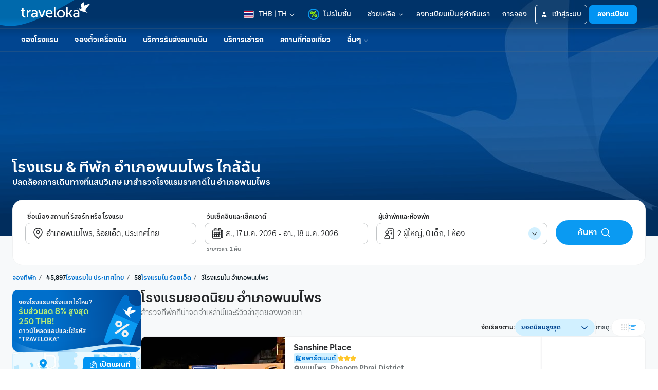

--- FILE ---
content_type: text/html; charset=utf-8
request_url: https://www.traveloka.com/th-th/hotel/thailand/city/phanom-phrai-district-10000999
body_size: 87763
content:
<!DOCTYPE html><html style="height:100%" lang="th-th"><head><meta charSet="utf-8"/><meta name="viewport" content="width=device-width"/><link rel="canonical" href="https://www.traveloka.com/th-th/hotel/thailand/city/phanom-phrai-district-10000999"/><link rel="alternate" hrefLang="id" href="https://www.traveloka.com/id-id/hotel/thailand/city/phanom-phrai-district-10000999"/><link rel="alternate" hrefLang="en-id" href="https://www.traveloka.com/en-id/hotel/thailand/city/phanom-phrai-district-10000999"/><link rel="alternate" hrefLang="en-us" href="https://www.traveloka.com/en-en/hotel/thailand/city/phanom-phrai-district-10000999"/><link rel="alternate" hrefLang="en-my" href="https://www.traveloka.com/en-my/hotel/thailand/city/phanom-phrai-district-10000999"/><link rel="alternate" hrefLang="ms" href="https://www.traveloka.com/ms-my/hotel/thailand/city/phanom-phrai-district-10000999"/><link rel="alternate" hrefLang="en-ph" href="https://www.traveloka.com/en-ph/hotel/thailand/city/phanom-phrai-district-10000999"/><link rel="alternate" hrefLang="en-sg" href="https://www.traveloka.com/en-sg/hotel/thailand/city/phanom-phrai-district-10000999"/><link rel="alternate" hrefLang="en-th" href="https://www.traveloka.com/en-th/hotel/thailand/city/phanom-phrai-district-10000999"/><link rel="alternate" hrefLang="th" href="https://www.traveloka.com/th-th/hotel/thailand/city/phanom-phrai-district-10000999"/><link rel="alternate" hrefLang="vi" href="https://www.traveloka.com/vi-vn/hotel/thailand/city/phanom-phrai-district-10000999"/><link rel="alternate" hrefLang="en-vn" href="https://www.traveloka.com/en-vn/hotel/thailand/city/phanom-phrai-district-10000999"/><link rel="alternate" hrefLang="en-au" href="https://www.traveloka.com/en-au/hotel/thailand/city/phanom-phrai-district-10000999"/><link rel="alternate" hrefLang="en-kr" href="https://www.traveloka.com/en-kr/hotel/thailand/city/phanom-phrai-district-10000999"/><link rel="alternate" hrefLang="ko" href="https://www.traveloka.com/ko-kr/hotel/thailand/city/phanom-phrai-district-10000999"/><link rel="alternate" hrefLang="en-jp" href="https://www.traveloka.com/en-jp/hotel/thailand/city/phanom-phrai-district-10000999"/><link rel="alternate" hrefLang="ja" href="https://www.traveloka.com/ja-jp/hotel/thailand/city/phanom-phrai-district-10000999"/><link rel="alternate" hrefLang="zh" href="https://www.traveloka.com/zh-my/hotel/thailand/city/phanom-phrai-district-10000999"/><link rel="alternate" hrefLang="zh" href="https://www.traveloka.com/zh-tw/hotel/thailand/city/phanom-phrai-district-10000999"/><link rel="alternate" hrefLang="zh-en" href="https://www.traveloka.com/zh-en/hotel/thailand/city/phanom-phrai-district-10000999"/><link rel="alternate" hrefLang="zh" href="https://www.traveloka.com/zh-hk/hotel/thailand/city/phanom-phrai-district-10000999"/><link rel="alternate" hrefLang="en-hk" href="https://www.traveloka.com/en-hk/hotel/thailand/city/phanom-phrai-district-10000999"/><link rel="alternate" hrefLang="en-tw" href="https://www.traveloka.com/en-tw/hotel/thailand/city/phanom-phrai-district-10000999"/><title>3 ที่พักในอำเภอพนมไพร - จองโปรโรงแรมอำเภอพนมไพร จ.ร้อยเอ็ด กับ Traveloka</title><meta name="description" content="จองที่พักอำเภอพนมไพร ราคาถูก เรามีโปรโมชั่นที่พักและโรงแรมในอำเภอพนมไพรมากมาย ไม่ว่ามีงบเท่าไรก็จองได้กับ Traveloka"/><meta property="og:title" content="3 ที่พักในอำเภอพนมไพร - จองโปรโรงแรมอำเภอพนมไพร จ.ร้อยเอ็ด กับ Traveloka"/><meta property="og:description" content="จองที่พักอำเภอพนมไพร ราคาถูก เรามีโปรโมชั่นที่พักและโรงแรมในอำเภอพนมไพรมากมาย ไม่ว่ามีงบเท่าไรก็จองได้กับ Traveloka"/><meta property="og:image" content="https://ik.imagekit.io/tvlk/image/imageResource/2025/10/17/1760690812925-4c7aefff7bf9db1a3a86e8d2b526f639.webp?tr=q-75"/><meta property="og:type" content="Website"/><meta property="og:url" content="https://www.traveloka.com/th-th/hotel/thailand/city/phanom-phrai-district-10000999"/><link rel="alternate" href="android-app://com.traveloka.android/traveloka/hotel/search/region/spec?typeName=%E0%B8%AD%E0%B8%B3%E0%B9%80%E0%B8%A0%E0%B8%AD%E0%B8%9E%E0%B8%99%E0%B8%A1%E0%B9%84%E0%B8%9E%E0%B8%A3&amp;typeId=10000999&amp;checkInDate=17-1-2026&amp;checkOutDate=18-1-2026&amp;quickFilterId=&amp;utm_source=organic&amp;utm_medium=hotelCITY&amp;adloc=th-th&amp;utm_link=%2Fth%2Fth-th%2Fhotel%2Fthailand%2Fcity%2Fphanom-phrai-district-10000999"/><meta property="al:ios:app_name" content="Traveloka"/><meta property="al:ios:app_store_id" content="898244857"/><meta property="al:ios:url" content="traveloka://hotel/search/region/spec?typeName=%E0%B8%AD%E0%B8%B3%E0%B9%80%E0%B8%A0%E0%B8%AD%E0%B8%9E%E0%B8%99%E0%B8%A1%E0%B9%84%E0%B8%9E%E0%B8%A3&amp;typeId=10000999&amp;checkInDate=17-1-2026&amp;checkOutDate=18-1-2026&amp;quickFilterId=&amp;utm_source=organic&amp;utm_medium=hotelCITY&amp;adloc=th-th&amp;utm_link=%2Fth%2Fth-th%2Fhotel%2Fthailand%2Fcity%2Fphanom-phrai-district-10000999"/><meta name="twitter:card" content="summary_large_image"/><meta name="twitter:title" content="3 ที่พักในอำเภอพนมไพร - จองโปรโรงแรมอำเภอพนมไพร จ.ร้อยเอ็ด กับ Traveloka"/><meta name="twitter:description" content="จองที่พักอำเภอพนมไพร ราคาถูก เรามีโปรโมชั่นที่พักและโรงแรมในอำเภอพนมไพรมากมาย ไม่ว่ามีงบเท่าไรก็จองได้กับ Traveloka"/><meta name="twitter:site" content="https://www.traveloka.com/"/><meta name="twitter:creator" content="@traveloka"/><meta name="twitter:image" content="https://ik.imagekit.io/tvlk/image/imageResource/2025/10/17/1760690812925-4c7aefff7bf9db1a3a86e8d2b526f639.webp?tr=q-75"/><link rel="preconnect" href="https://ik.imagekit.io"/><link rel="dns-prefetch" href="https://ik.imagekit.io"/><link rel="preload" as="image" href="https://ik.imagekit.io/tvlk/image/imageResource/2025/10/17/1760690812925-4c7aefff7bf9db1a3a86e8d2b526f639.webp?tr=f-jpg,h-460,pr-true,q-75" imageSrcSet="https://ik.imagekit.io/tvlk/image/imageResource/2025/10/17/1760690812925-4c7aefff7bf9db1a3a86e8d2b526f639.webp?tr=f-jpg,h-460,pr-true,q-75 1x, https://ik.imagekit.io/tvlk/image/imageResource/2025/10/17/1760690812925-4c7aefff7bf9db1a3a86e8d2b526f639.webp?tr=dpr-2,f-jpg,h-460,pr-true,q-75 2x, https://ik.imagekit.io/tvlk/image/imageResource/2025/10/17/1760690812925-4c7aefff7bf9db1a3a86e8d2b526f639.webp?tr=dpr-3,f-jpg,h-460,pr-true,q-75 3x" fetchPriority="high"/><script type="application/ld+json">{"@context":"https://schema.org/","@type":"BreadcrumbList","itemListElement":[{"@type":"ListItem","position":1,"item":{"@id":"https://www.traveloka.com/th-th/hotel","name":"Hotel"}},{"@type":"ListItem","position":2,"item":{"@id":"https://www.traveloka.com/th-th/hotel/thailand","name":"ประเทศไทย"}},{"@type":"ListItem","position":3,"item":{"@id":"https://www.traveloka.com/th-th/hotel/thailand/region/roi-et-10000203","name":"ร้อยเอ็ด"}},{"@type":"ListItem","position":4,"item":{"@id":"https://www.traveloka.com/th-th/hotel/thailand/city/phanom-phrai-district-10000999","name":"อำเภอพนมไพร"}}]}</script><script type="application/ld+json">{"@context":"https://schema.org","@type":"FAQPage","mainEntity":[{"@type":"Question","name":"เมืองใกล้เคียงที่ผู้คนมักเดินทางไป เมื่อไปที่ อำเภอพนมไพร คือที่ไหน?","acceptedAnswer":{"@type":"Answer","text":"เมื่อเดินทางไป อำเภอพนมไพร เมืองใกล้เคียงยอดนิยมที่ผู้คนมักเดินทางไป คือ <span><a href=\"/th-th/hotel/thailand/city/nong-thap-thai-10003917\">หนองทัพไทย</a>, <a href=\"/th-th/hotel/thailand/city/waree-sawat-10011498\">วารีสวัสดิ์</a>, <a href=\"/th-th/hotel/thailand/city/kut-nam-sai-10005615\">กุดน้ำใส</a>, <a href=\"/th-th/hotel/thailand/city/pho-yai-10006012\">โพธิ์ใหญ่</a>, <a href=\"/th-th/hotel/thailand/city/khok-sawang-10007519\">โคกสว่าง</a>, <a href=\"/th-th/hotel/thailand/city/kham-hai-10004620\">คำไฮ</a>, <a href=\"/th-th/hotel/thailand/city/phanom-phrai-10001901\">พนมไพร</a>, <a href=\"/th-th/hotel/thailand/city/pho-chai-10005992\">โพธิ์ชัย</a>, <a href=\"/th-th/hotel/thailand/city/chanuwan-10000998\">ชานุวรรณ</a>, <a href=\"/th-th/hotel/thailand/city/kho-yai-10007472\">ค้อใหญ่</a></span>"}},{"@type":"Question","name":"เมืองไหนน่าเที่ยวที่สุดใน อำเภอพนมไพร?","acceptedAnswer":{"@type":"Answer","text":"เมืองน่าเที่ยว ใน อำเภอพนมไพร มี <span><a href=\"/th-th/hotel/thailand/city/suwannaphum-district-10000926\">อำเภอสุวรรณภูมิ</a>, <a href=\"/th-th/hotel/thailand/city/thawat-buri-district-10000796\">อำเภอธวัชบุรี</a>, <a href=\"/th-th/hotel/thailand/city/mueang-roi-et-district-10003047\">อำเภอเมืองร้อยเอ็ด</a>, <a href=\"/th-th/hotel/thailand/city/nong-phok-district-10001820\">อำเภอหนองพอก</a>, <a href=\"/th-th/hotel/thailand/city/phon-thong-district-10001307\">อำเภอโพนทอง</a>, <a href=\"/th-th/hotel/thailand/city/selaphum-district-10000610\">อำเภอเสลภูมิ</a>, <a href=\"/th-th/hotel/thailand/city/phon-sai-district-10002558\">อำเภอโพนทราย</a>, <a href=\"/th-th/hotel/thailand/city/pho-chai-district-10001440\">อำเภอโพธิ์ชัย</a>, <a href=\"/th-th/hotel/thailand/city/pathum-rat-district-10002255\">อำเภอปทุมรัตต์</a>, <a href=\"/th-th/hotel/thailand/city/si-somdet-district-10003351\">อำเภอศรีสมเด็จ</a></span>"}},{"@type":"Question","name":"โรงแรมที่ดีที่สุดสำหรับเข้าพักใน อำเภอพนมไพร คืออะไร?","acceptedAnswer":{"@type":"Answer","text":"ที่พักยอดนิยมที่มักถูกจองโดยนักท่องเที่ยว คือ <span><a href=\"/th-th/hotel/thailand/sanshine-place-9000007610473\">Sanshine Place</a>, <a href=\"/th-th/hotel/thailand/wetsawat-place-hotel-4000000976206\">โรงแรม เวชสวัสดิ์เพลส</a>, <a href=\"/th-th/hotel/thailand/pk-garden-hotel-9000007865380\">PK Garden Hotel</a></span>"}},{"@type":"Question","name":"แลนด์มาร์คที่ได้รับความนิยมมากที่สุดรอบ ๆ อำเภอพนมไพร คืออะไร?","acceptedAnswer":{"@type":"Answer","text":"แลนด์มาร์คยอดนิยมใน อำเภอพนมไพร คือ ปลายนา คาเฟ่"}},{"@type":"Question","name":"มีโรงแรมใน อำเภอพนมไพร กี่แห่ง?","acceptedAnswer":{"@type":"Answer","text":"ปัจจุบัน มีโรงแรมจำนวน 3 ที่คุณสามารถจองได้ที่ อำเภอพนมไพร"}},{"@type":"Question","name":"ราคาโรงแรมใน อำเภอพนมไพร เท่าไหร่?","acceptedAnswer":{"@type":"Answer","text":"ราคาโรงแรมในอำเภอพนมไพรอาจแตกต่างกัน แต่เริ่มต้นที่ THB 443.50/คืน"}}]}</script><meta name="next-head-count" content="47"/><meta name="theme-color" content="#0A9AF2"/><link rel="manifest" href="/manifest.json"/><script nonce="KtSqd4TmvMn+CvroH9h7jA==">window.WWW_APP_VERSION='release_webacd_20260108-1e15ab30de';</script><style>
    
      @font-face {
        font-family: Godwit;
        src: url(https://d1785e74lyxkqq.cloudfront.net/fonts/GodwitThai-Regular.woff2) format('woff2'), url(https://d1785e74lyxkqq.cloudfront.net/fonts/GodwitThai-Regular.woff) format('woff');
        font-weight: 400;
        font-style: normal;
        font-display: swap;
      }
    

      @font-face {
        font-family: Godwit;
        src: url(https://d1785e74lyxkqq.cloudfront.net/fonts/GodwitThai-Medium.woff2) format('woff2'), url(https://d1785e74lyxkqq.cloudfront.net/fonts/GodwitThai-Medium.woff) format('woff');
        font-weight: 500;
        font-style: normal;
        font-display: swap;
      }
    

      @font-face {
        font-family: Godwit;
        src: url(https://d1785e74lyxkqq.cloudfront.net/fonts/GodwitThai-SemiBold.woff2) format('woff2'), url(https://d1785e74lyxkqq.cloudfront.net/fonts/GodwitThai-SemiBold.woff) format('woff');
        font-weight: 600;
        font-style: normal;
        font-display: swap;
      }
    

      @font-face {
        font-family: Godwit;
        src: url(https://d1785e74lyxkqq.cloudfront.net/fonts/GodwitThai-Bold.woff2) format('woff2'), url(https://d1785e74lyxkqq.cloudfront.net/fonts/GodwitThai-Bold.woff) format('woff');
        font-weight: 700;
        font-style: normal;
        font-display: swap;
      }
    

      @font-face {
        font-family: Godwit;
        src: url(https://d1785e74lyxkqq.cloudfront.net/fonts/GodwitThai-ExtraBold.woff2) format('woff2'), url(https://d1785e74lyxkqq.cloudfront.net/fonts/GodwitThai-ExtraBold.woff) format('woff');
        font-weight: 900;
        font-style: normal;
        font-display: swap;
      }
    
    
  </style><style>
  #__next {
    display: flex;
    flex-direction: column;
    height: 100%;
    z-index: 1;
    position: relative;
  }
  [data-subtree] {
    display: block;
  }
  * {
    font-variant-ligatures: none !important;
  }
  body { -webkit-font-smoothing: antialiased; -moz-osx-font-smoothing: grayscale; }
  ::-ms-reveal {
    display: none;
  }
</style><script nonce="KtSqd4TmvMn+CvroH9h7jA==" id="debug">!function(){try{var a=history.replaceState,t=location.pathname+location.search;history.replaceState=function(){const e=arguments[2].replace(/(\#.*)/,""),c="/en-en"+e,o="/en-en"+e.replace(/^\/\?/,"?");c!=t&&o!=t&&a.apply(history,arguments)}}catch(a){}}();</script><style id="react-native-stylesheet">[stylesheet-group="0"]{}
html{-ms-text-size-adjust:100%;-webkit-text-size-adjust:100%;-webkit-tap-highlight-color:rgba(0,0,0,0);}
body{margin:0;}
button::-moz-focus-inner,input::-moz-focus-inner{border:0;padding:0;}
input::-webkit-inner-spin-button,input::-webkit-outer-spin-button,input::-webkit-search-cancel-button,input::-webkit-search-decoration,input::-webkit-search-results-button,input::-webkit-search-results-decoration{display:none;}
[stylesheet-group="0.1"]{}
:focus:not([data-focusvisible-polyfill]){outline: none;}
[stylesheet-group="0.5"]{}
.css-4rbku5{background-color:rgba(0,0,0,0.00);color:inherit;font:inherit;list-style:none;margin-bottom:0px;margin-left:0px;margin-right:0px;margin-top:0px;text-align:inherit;text-decoration:none;}
.css-18t94o4{cursor:pointer;}
[stylesheet-group="1"]{}
.css-1dbjc4n{-ms-flex-align:stretch;-ms-flex-direction:column;-ms-flex-negative:0;-ms-flex-preferred-size:auto;-webkit-align-items:stretch;-webkit-box-align:stretch;-webkit-box-direction:normal;-webkit-box-orient:vertical;-webkit-flex-basis:auto;-webkit-flex-direction:column;-webkit-flex-shrink:0;align-items:stretch;border:0 solid black;box-sizing:border-box;display:-webkit-box;display:-moz-box;display:-ms-flexbox;display:-webkit-flex;display:flex;flex-basis:auto;flex-direction:column;flex-shrink:0;margin-bottom:0px;margin-left:0px;margin-right:0px;margin-top:0px;min-height:0px;min-width:0px;padding-bottom:0px;padding-left:0px;padding-right:0px;padding-top:0px;position:relative;z-index:0;}
.css-901oao{border:0 solid black;box-sizing:border-box;color:rgba(0,0,0,1.00);display:inline;font:14px -apple-system,BlinkMacSystemFont,"Segoe UI",Roboto,Helvetica,Arial,sans-serif;margin-bottom:0px;margin-left:0px;margin-right:0px;margin-top:0px;padding-bottom:0px;padding-left:0px;padding-right:0px;padding-top:0px;white-space:pre-wrap;word-wrap:break-word;}
.css-bfa6kz{max-width:100%;overflow-x:hidden;overflow-y:hidden;text-overflow:ellipsis;white-space:nowrap;}
.css-cens5h{-webkit-box-orient:vertical;display:-webkit-box;max-width:100%;overflow-x:hidden;overflow-y:hidden;text-overflow:ellipsis;}
.css-11aywtz{-moz-appearance:textfield;-webkit-appearance:none;background-color:rgba(0,0,0,0.00);border-bottom-left-radius:0px;border-bottom-right-radius:0px;border-top-left-radius:0px;border-top-right-radius:0px;border:0 solid black;box-sizing:border-box;font:14px -apple-system,BlinkMacSystemFont,"Segoe UI",Roboto,Helvetica,Arial,sans-serif;margin-bottom:0px;margin-left:0px;margin-right:0px;margin-top:0px;padding-bottom:0px;padding-left:0px;padding-right:0px;padding-top:0px;resize:none;}
.css-16my406{color:inherit;font:inherit;white-space:inherit;}
[stylesheet-group="2"]{}
.r-bztko3{overflow-x:visible;overflow-y:visible;}
.r-1f0042m{border-bottom-left-radius:5px;border-bottom-right-radius:5px;border-top-left-radius:5px;border-top-right-radius:5px;}
.r-tuq35u{padding-bottom:4px;padding-left:4px;padding-right:4px;padding-top:4px;}
.r-kdyh1x{border-bottom-left-radius:6px;border-bottom-right-radius:6px;border-top-left-radius:6px;border-top-right-radius:6px;}
.r-1udh08x{overflow-x:hidden;overflow-y:hidden;}
.r-6koalj{display:-webkit-box;display:-moz-box;display:-ms-flexbox;display:-webkit-flex;display:flex;}
.r-rs99b7{border-bottom-width:1px;border-left-width:1px;border-right-width:1px;border-top-width:1px;}
.r-qpntkw{padding-bottom:6px;padding-left:6px;padding-right:6px;padding-top:6px;}
.r-1yadl64{border-bottom-width:0px;border-left-width:0px;border-right-width:0px;border-top-width:0px;}
.r-1cis278{margin-bottom:-1px;margin-left:-1px;margin-right:-1px;margin-top:-1px;}
.r-t60dpp{padding-bottom:0px;padding-left:0px;padding-right:0px;padding-top:0px;}
.r-1dppl8s{border-bottom-color:rgba(104,113,118,0.25);border-left-color:rgba(104,113,118,0.25);border-right-color:rgba(104,113,118,0.25);border-top-color:rgba(104,113,118,0.25);}
.r-d23pfw{padding-bottom:24px;padding-left:24px;padding-right:24px;padding-top:24px;}
.r-6413gk{display:-ms-grid;display:grid;}
.r-1jkafct{border-bottom-left-radius:2px;border-bottom-right-radius:2px;border-top-left-radius:2px;border-top-right-radius:2px;}
.r-7d3vna{border-bottom-width:8px;border-left-width:8px;border-right-width:8px;border-top-width:8px;}
.r-crgep1{margin-bottom:0px;margin-left:0px;margin-right:0px;margin-top:0px;}
.r-1dzdj1l{border-bottom-left-radius:10px;border-bottom-right-radius:10px;border-top-left-radius:10px;border-top-right-radius:10px;}
.r-xyw6el{padding-bottom:12px;padding-left:12px;padding-right:12px;padding-top:12px;}
.r-13awgt0{-ms-flex:1 1 0%;-webkit-flex:1;flex:1;}
.r-ub6tad{padding-bottom:1px;padding-left:1px;padding-right:1px;padding-top:1px;}
.r-edyy15{padding-bottom:8px;padding-left:8px;padding-right:8px;padding-top:8px;}
.r-h1746q{border-bottom-color:rgba(242,243,243,1.00);border-left-color:rgba(242,243,243,1.00);border-right-color:rgba(242,243,243,1.00);border-top-color:rgba(242,243,243,1.00);}
.r-sdzlij{border-bottom-left-radius:9999px;border-bottom-right-radius:9999px;border-top-left-radius:9999px;border-top-right-radius:9999px;}
.r-nsbfu8{padding-bottom:16px;padding-left:16px;padding-right:16px;padding-top:16px;}
.r-1dumxj3{margin-bottom:2px;margin-left:2px;margin-right:2px;margin-top:2px;}
.r-awg2lu{border-bottom-color:rgba(240,241,242,1.00);border-left-color:rgba(240,241,242,1.00);border-right-color:rgba(240,241,242,1.00);border-top-color:rgba(240,241,242,1.00);}
.r-z2wwpe{border-bottom-left-radius:4px;border-bottom-right-radius:4px;border-top-left-radius:4px;border-top-right-radius:4px;}
.r-y47klf{border-bottom-left-radius:20px;border-bottom-right-radius:20px;border-top-left-radius:20px;border-top-right-radius:20px;}
.r-1in3vh1{border-bottom-color:rgba(247,249,250,1.00);border-left-color:rgba(247,249,250,1.00);border-right-color:rgba(247,249,250,1.00);border-top-color:rgba(247,249,250,1.00);}
.r-hv52eu{margin-bottom:12px;margin-left:12px;margin-right:12px;margin-top:12px;}
.r-1jwulwa{overflow-x:scroll;overflow-y:scroll;}
.r-1l31rp8{border-bottom-color:rgba(205,208,209,1.00);border-left-color:rgba(205,208,209,1.00);border-right-color:rgba(205,208,209,1.00);border-top-color:rgba(205,208,209,1.00);}
.r-xoduu5{display:-webkit-inline-box;display:-moz-inline-box;display:-ms-inline-flexbox;display:-webkit-inline-flex;display:inline-flex;}
[stylesheet-group="2.1"]{}
.r-1jgb5lz{margin-left:auto;margin-right:auto;}
.r-r0h9e2{margin-bottom:0px;margin-top:0px;}
.r-1e081e0{padding-left:12px;padding-right:12px;}
.r-oyd9sg{padding-bottom:4px;padding-top:4px;}
.r-1pn2ns4{padding-left:8px;padding-right:8px;}
.r-5njf8e{padding-bottom:8px;padding-top:8px;}
.r-ymttw5{padding-left:16px;padding-right:16px;}
.r-1w50u8q{padding-bottom:10px;padding-top:10px;}
.r-s1qlax{padding-left:4px;padding-right:4px;}
.r-1p6iasa{margin-bottom:4px;margin-top:4px;}
.r-rjfia{padding-bottom:0px;padding-top:0px;}
.r-1f1sjgu{padding-bottom:12px;padding-top:12px;}
.r-1hoetue{margin-left:1px;margin-right:1px;}
.r-1vvnge1{padding-bottom:2px;padding-top:2px;}
.r-tvv088{padding-bottom:20px;padding-top:20px;}
.r-pw2am6{margin-bottom:24px;margin-top:24px;}
.r-1h4fu65{padding-bottom:24px;padding-top:24px;}
.r-14wkg39{margin-bottom:-24px;margin-top:-24px;}
.r-1yzf0co{padding-bottom:16px;padding-top:16px;}
.r-1guathk{padding-left:24px;padding-right:24px;}
.r-1hy1u7s{margin-left:24px;margin-right:24px;}
[stylesheet-group="2.2"]{}
.r-1ihkh82{background-color:rgba(247,249,250,1.00);}
.r-ipm5af{top:0px;}
.r-13qz1uu{width:100%;}
.r-8ny0jo{z-index:101;}
.r-iy1yoi{-moz-transition:all ease 200ms;-webkit-transition:all ease 200ms;transition:all ease 200ms;}
.r-1awozwy{-ms-flex-align:center;-webkit-align-items:center;-webkit-box-align:center;align-items:center;}
.r-1777fci{-ms-flex-pack:center;-webkit-box-pack:center;-webkit-justify-content:center;justify-content:center;}
.r-u8s1d{position:absolute;}
.r-82yag{min-width:1222px;}
.r-h4e44z{left:-140px;}
.r-1u7zs8q{top:-48px;}
.r-wy61xf{height:72px;}
.r-184en5c{z-index:1;}
.r-14lw9ot{background-color:rgba(255,255,255,1.00);}
.r-10gryf7{min-height:56px;}
.r-18u37iz{-ms-flex-direction:row;-webkit-box-direction:normal;-webkit-box-orient:horizontal;-webkit-flex-direction:row;flex-direction:row;}
.r-1wtj0ep{-ms-flex-pack:justify;-webkit-box-pack:justify;-webkit-justify-content:space-between;justify-content:space-between;}
.r-17yavnb{width:1222px;}
.r-1b7u577{margin-right:12px;}
.r-1r8g8re{height:36px;}
.r-lrvibr{-moz-user-select:none;-ms-user-select:none;-webkit-user-select:none;user-select:none;}
.r-fdjqy7{text-align:left;}
.r-633pao{pointer-events:none!important;}
.r-1euycsn{-ms-flex-direction:row-reverse;-webkit-box-direction:reverse;-webkit-box-orient:horizontal;-webkit-flex-direction:row-reverse;flex-direction:row-reverse;}
.r-q3we1{margin-top:-4px;}
.r-j76wpu{top:100%;}
.r-b4qz5r{box-shadow:0px 4px 10px rgba(3,18,26,0.15);}
.r-4k2abt{-webkit-transform-origin:top center;transform-origin:top center;}
.r-1ep47lj{-webkit-transition-duration:300ms;transition-duration:300ms;}
.r-1clhhh9{-moz-transition-property:all;-webkit-transition-property:all;transition-property:all;}
.r-1ftll1t{-webkit-transition-timing-function:ease-out;transition-timing-function:ease-out;}
.r-1kb76zh{margin-right:8px;}
.r-1q142lx{-ms-flex-negative:0;-webkit-flex-shrink:0;flex-shrink:0;}
.r-1pi2tsx{height:100%;}
.r-bnwqim{position:relative;}
.r-13hce6t{margin-left:4px;}
.r-eafdt9{-webkit-transition-duration:0.15s;transition-duration:0.15s;}
.r-1i6wzkk{-moz-transition-property:opacity;-webkit-transition-property:opacity;transition-property:opacity;}
.r-1loqt21{cursor:pointer;}
.r-1otgn73{-ms-touch-action:manipulation;touch-action:manipulation;}
.r-10paoce{outline-width:0px;}
.r-1vonz36{clip:rect(0,0,0,0);}
.r-109y4c4{height:1px;}
.r-3s2u2q{white-space:nowrap;}
.r-92ng3h{width:1px;}
.r-uh8wd5{font-family:Godwit,NotoSansJP,-apple-system,BlinkMacSystemFont,Segoe UI,Roboto,Arial,sans-serif,Apple Color Emoji,Segoe UI Emoji,Segoe UI Symbol;}
.r-b88u0q{font-weight:700;}
.r-q4m81j{text-align:center;}
.r-1o4mh9l{font-size:0.875rem;}
.r-f0eezp{line-height:1rem;}
.r-qklmqi{border-bottom-width:1px;}
.r-5kkj8d{border-top-width:1px;}
.r-1ugchlj{height:44px;}
.r-tzz3ar{-ms-flex-wrap:nowrap;-webkit-box-lines:nowrap;-webkit-flex-wrap:nowrap;flex-wrap:nowrap;}
.r-1ktosi0{max-width:1222px;}
.r-mrxtjd{min-width:720px;}
.r-88pszg{margin-right:16px;}
.r-c9jxat{height:460px;}
.r-1wyyakw{z-index:-1;}
.r-1niwhzg{background-color:rgba(0,0,0,0.00);}
.r-1p0dtai{bottom:0px;}
.r-1d2f490{left:0px;}
.r-zchlnj{right:0px;}
.r-voj2m2{background-color:rgba(2,69,144,0.65);}
.r-1lpq57g{margin-top:101px;}
.r-1rxb9bi{row-gap:4px;}
.r-136ojw6{z-index:2;}
.r-1peese0{margin-bottom:24px;}
.r-dj2ral{row-gap:24px;}
.r-cldt0e{width:1232px;}
.r-hv712p{row-gap:8px;}
.r-jwli3a{color:rgba(255,255,255,1.00);}
.r-ubezar{font-size:16px;}
.r-1kfrs79{font-weight:600;}
.r-rjixqe{line-height:20px;}
.r-3mtglp{row-gap:16px;}
.r-1xt16wo{-moz-transition:width 200ms;-webkit-transition:width 200ms;transition:width 200ms;}
.r-gtdqiz{position:-webkit-sticky;position:sticky;}
.r-1habvwh{-ms-flex-align:start;-webkit-align-items:flex-start;-webkit-box-align:start;align-items:flex-start;}
.r-zo7nv5{-moz-column-gap:16px;-webkit-column-gap:16px;column-gap:16px;}
.r-zybtpa{-ms-grid-columns:1fr 318px 1fr 150px;grid-template-columns:1fr 318px 1fr 150px;}
.r-tqpus0{z-index:initial;}
.r-1w9mtv9{font-variant:tabular-nums;}
.r-15zivkp{margin-bottom:4px;}
.r-1472mwg{height:24px;}
.r-1d4mawv{margin-right:4px;}
.r-ct1kkl::-webkit-input-placeholder{color:rgba(162,166,168,1.00);opacity:1;}
.r-ct1kkl::-moz-placeholder{color:rgba(162,166,168,1.00);opacity:1;}
.r-ct1kkl:-ms-input-placeholder{color:rgba(162,166,168,1.00);opacity:1;}
.r-ct1kkl::placeholder{color:rgba(162,166,168,1.00);opacity:1;}
.r-14gqq1x{margin-top:4px;}
.r-1ny4l3l{outline-style:none;}
.r-14qw7yl{-webkit-transition-duration:200ms;transition-duration:200ms;}
.r-1b8bd59{-moz-transition-property:transform, opacity;-webkit-transition-property:-webkit-transform,transform, opacity;transition-property:-webkit-transform,transform, opacity;}
.r-1kihuf0{-ms-flex-item-align:center;-ms-grid-row-align:center;-webkit-align-self:center;align-self:center;}
.r-12ghvtk{bottom:100%;}
.r-1w2pmg{height:0px;}
.r-1h2t8mc{width:0px;}
.r-1wyvozj{left:50%;}
.r-wxplv1{-webkit-transform:rotate(-45deg);transform:rotate(-45deg);}
.r-tcxvgb{-webkit-transform-origin:bottom left;transform-origin:bottom left;}
.r-5oul0u{margin-bottom:8px;}
.r-1w6e6rj{-ms-flex-wrap:wrap;-webkit-box-lines:multiple;-webkit-flex-wrap:wrap;flex-wrap:wrap;}
.r-1kbdv8c{-moz-column-gap:4px;-webkit-column-gap:4px;column-gap:4px;}
.r-1gle5yg{color:rgba(0,113,206,1.00);}
.r-1cg806a{max-width:120px;}
.r-1enofrn{font-size:12px;}
.r-majxgm{font-weight:500;}
.r-1cwl3u0{line-height:16px;}
.r-1uwte3a{padding-bottom:40px;}
.r-k9ayvz{row-gap:40px;}
.r-sgscqh{width:250px;}
.r-1rd2zbf{min-height:120px;}
.r-bbcqbc{width:169px;}
.r-yj67n5{background-color:rgba(214,241,255,1.00);}
.r-1mlwlqe{-ms-flex-preferred-size:auto;-webkit-flex-basis:auto;flex-basis:auto;}
.r-417010{z-index:0;}
.r-vvn4in{background-position:center;}
.r-u6sd8q{background-repeat:no-repeat;}
.r-4gszlv{background-size:cover;}
.r-1iud8zs{height:50px;}
.r-17s6mgv{-ms-flex-pack:end;-webkit-box-pack:end;-webkit-justify-content:flex-end;justify-content:flex-end;}
.r-1ta3fxp{-moz-column-gap:8px;-webkit-column-gap:8px;column-gap:8px;}
.r-1cmwbt1{gap:8px;}
.r-ld1h47{-ms-grid-columns:repeat(2, minmax(0, 1fr));grid-template-columns:repeat(2, minmax(0, 1fr));}
.r-buy8e9{overflow-y:hidden;}
.r-1gzrgec{margin-bottom:-4px;}
.r-1i6dfp5{row-gap:12px;}
.r-eqz5dr{-ms-flex-direction:column;-webkit-box-direction:normal;-webkit-box-orient:vertical;-webkit-flex-direction:column;flex-direction:column;}
.r-17b9qp5{box-shadow:none;}
.r-1i5hp6k{background-color:rgba(209,240,255,1.00);}
.r-axxi2z{-moz-transition-property:transform;-webkit-transition-property:-webkit-transform,transform;transition-property:-webkit-transform,transform;}
.r-lrsllp{width:24px;}
.r-61z16t{margin-right:0px;}
.r-1l7z4oj{padding-bottom:16px;}
.r-k200y{-ms-flex-item-align:start;-webkit-align-self:flex-start;align-self:flex-start;}
.r-1rozpwm{word-break:break-word;}
.r-1nd9uzx{top:-20px;}
.r-1s2bzr4{margin-top:12px;}
.r-cygvgh{font-size:1rem;}
.r-1iukymi{line-height:1.5rem;}
.r-9wfyu0{-moz-column-gap:12px;-webkit-column-gap:12px;column-gap:12px;}
.r-mmgh6r{-moz-transition:transform 200ms;-webkit-transition:-webkit-transform 200ms,transform 200ms;transition:-webkit-transform 200ms,transform 200ms;}
.r-1pz39u2{-ms-flex-item-align:stretch;-ms-grid-row-align:stretch;-webkit-align-self:stretch;align-self:stretch;}
.r-1er9vha{border-right-color:rgba(242,243,243,1.00);}
.r-13l2t4g{border-right-width:1px;}
.r-1fert0n{grid-auto-flow:row dense;}
.r-17ewuan{-ms-grid-columns:repeat(3, 1fr);grid-template-columns:repeat(3, 1fr);}
.r-1sxiqef{width:280px;}
.r-uia4a0{-ms-flex-line-pack:center;-webkit-align-content:center;align-content:center;}
.r-1nlw0im{bottom:8px;}
.r-1xbve24{height:6px;}
.r-8hc5te{width:6px;}
.r-dnmrzs{max-width:100%;}
.r-tbmifm{height:12px;}
.r-16eto9q{width:12px;}
.r-150rngu{-webkit-overflow-scrolling:touch;}
.r-16y2uox{-ms-flex-positive:1;-webkit-box-flex:1;-webkit-flex-grow:1;flex-grow:1;}
.r-1wbh5a2{-ms-flex-negative:1;-webkit-flex-shrink:1;flex-shrink:1;}
.r-lltvgl{overflow-x:auto;}
.r-1sncvnh{-webkit-transform:translateZ(0px);transform:translateZ(0px);}
.r-2eszeu::-webkit-scrollbar{display:none}
.r-2eszeu{scrollbar-width:none;}
.r-1hvjb8t{padding-right:4px;}
.r-35lyl6{-webkit-transition-duration:500ms;transition-duration:500ms;}
.r-obd0qt{-ms-flex-align:end;-webkit-align-items:flex-end;-webkit-box-align:end;align-items:flex-end;}
.r-18afbma{box-shadow:-1px 0px 4px 0px #03121A1A;}
.r-l0gwng{width:200px;}
.r-15tef7g{font-family:Godwit,NotoSans,NotoSansJP,-apple-system,BlinkMacSystemFont,"Segoe UI",Roboto,Helvetica,Arial,sans-serif;}
.r-adyw6z{font-size:20px;}
.r-135wba7{line-height:24px;}
.r-1ff274t{text-align:right;}
.r-1b43r93{font-size:14px;}
.r-ovu0ai{font-weight:900;}
.r-1rm1xue{height:135px;}
.r-mg1086{grid-column:span 3;}
.r-16wqof{padding-bottom:48px;}
.r-1i2dk4c{background-image:-webkit-linear-gradient(147.82deg, #91D6FD -43.94%, #D1F0FF 18.87%, #F5FBFF 97.06%, #FFFFFF 97.06%);background-image:-moz-linear-gradient(147.82deg, #91D6FD -43.94%, #D1F0FF 18.87%, #F5FBFF 97.06%, #FFFFFF 97.06%);background-image:linear-gradient(147.82deg, #91D6FD -43.94%, #D1F0FF 18.87%, #F5FBFF 97.06%, #FFFFFF 97.06%);}
.r-1iofnf8{border-bottom-right-radius:100px;}
.r-12he9u2{border-top-right-radius:100px;}
.r-s0e3za{padding-left:80px;}
.r-kls4rr{padding-right:40px;}
.r-7xmw5f{width:-webkit-fit-content;width:-moz-fit-content;width:fit-content;}
.r-fd4yh7{padding-top:32px;}
.r-efpx4s{row-gap:48px;}
.r-nib5yn{width:1080px;}
.r-k1fkm9{-webkit-animation-name:r-1l9b1p3;animation-name:r-1l9b1p3;}
@-webkit-keyframes r-1l9b1p3{from{-webkit-transform:translate3d(-100%, 0, 0);transform:translate3d(-100%, 0, 0);}to{-webkit-transform:translate3d(100%, 0, 0);transform:translate3d(100%, 0, 0);}}
@keyframes r-1l9b1p3{from{-webkit-transform:translate3d(-100%, 0, 0);transform:translate3d(-100%, 0, 0);}to{-webkit-transform:translate3d(100%, 0, 0);transform:translate3d(100%, 0, 0);}}
.r-1nxhmzv{margin-bottom:28px;}
.r-1no09lo{margin-top:28px;}
.r-49uufg{box-shadow:0px 8px 16px rgba(3,18,26,0.20);}
.r-1vs2vri{right:-24px;}
.r-n0ja6x{top:calc(50% - 24px);}
.r-p9fnmn{background-color:rgba(205,208,209,1.00);}
.r-7r4507{height:150px;}
.r-7ce9ev{row-gap:2px;}
.r-1tvhxsm{min-height:222px;}
.r-1giscw9{background-color:rgba(3,18,26,0.50);}
.r-q4epte{background-color:rgba(104,113,118,1.00);}
.r-1cszgra{min-height:150px;}
.r-1y80485{background-color:rgba(3,18,26,1.00);}
.r-todpsx{opacity:0.3;}
.r-1fdih9r{gap:24px;}
.r-11yh6sk{overflow-x:hidden;}
.r-1rnoaur{overflow-y:auto;}
.r-1k25im9{height:26px;}
.r-1xbv5e5{-moz-column-gap:56px;-webkit-column-gap:56px;column-gap:56px;}
.r-1x35g6{font-size:24px;}
.r-vrz42v{line-height:28px;}
.r-19u6a5r{margin-left:12px;}
.r-8d26hk{margin-bottom:40px;}
.r-2o02ov{margin-top:40px;}
.r-sga3zk{height:64px;}
.r-7a29px{width:64px;}
.r-15y939m{min-height:176px;}
.r-7q9f27{border-bottom-color:rgba(139,226,0,1.00);}
.r-13yce4e{border-top-width:0px;}
.r-19z077z{-ms-touch-action:none;touch-action:none;}
.r-ey2k74{-ms-grid-columns:repeat(4, 1fr);grid-template-columns:repeat(4, 1fr);}
.r-labphf{height:-webkit-fit-content;height:-moz-fit-content;height:fit-content;}
.r-11c0sde{margin-top:24px;}
.r-1ssbvtb{gap:12px;}
.r-cqilzk{height:400px;}
.r-15zx4ds{height:360px;}
.r-f1pigh{margin-left:100px;}
.r-1ye8kvj{max-width:600px;}
.r-bcqeeo{min-width:0px;}
.r-13n6l4s::-webkit-input-placeholder{color:rgba(205,208,209,1.00);opacity:1;}
.r-13n6l4s::-moz-placeholder{color:rgba(205,208,209,1.00);opacity:1;}
.r-13n6l4s:-ms-input-placeholder{color:rgba(205,208,209,1.00);opacity:1;}
.r-13n6l4s::placeholder{color:rgba(205,208,209,1.00);opacity:1;}
.r-uvuy5l{height:60px;}
.r-149bmq4{border:4pt solid #FFFFFF80;}
.r-yen7m{height:76px;}
.r-z2g584{width:76px;}
.r-lif3th{width:420px;}
.r-aoullt{background-color:rgba(28,41,48,1.00);}
.r-bqdgw5{padding-top:56px;}
.r-169s5xo{margin-bottom:100px;}
.r-1o44xyg{background-color:rgba(53,65,72,1.00);}
.r-h3s6tt{height:48px;}
.r-1blnp2b{width:72px;}
.r-b8tw3c{width:33.33%;}
.r-zd98yo{margin-bottom:32px;}
.r-1ebb2ja{list-style:none;}
.r-6gpygo{margin-bottom:12px;}
.r-nzoivv{opacity:0.65;}
.r-1mnahxq{margin-top:0px;}
.r-ypl6q8{opacity:0.15;}</style><link nonce="KtSqd4TmvMn+CvroH9h7jA==" rel="preload" as="script" href="https://cdnjs.cloudflare.com/polyfill/v3/polyfill.min.js?features=Intl.RelativeTimeFormat%2CIntl.PluralRules%2CIntl.PluralRules.~locale.en%2CIntl.NumberFormat%2CIntl.NumberFormat.~locale.en%2CIntl.Locale%2CIntl.getCanonicalLocales%2CResizeObserver%2CObject.fromEntries&amp;flags=gated"/><script nonce="KtSqd4TmvMn+CvroH9h7jA==" src="https://cdnjs.cloudflare.com/polyfill/v3/polyfill.min.js?features=Intl.RelativeTimeFormat%2CIntl.PluralRules%2CIntl.PluralRules.~locale.en%2CIntl.NumberFormat%2CIntl.NumberFormat.~locale.en%2CIntl.Locale%2CIntl.getCanonicalLocales%2CResizeObserver%2CObject.fromEntries&amp;flags=gated" defer=""></script><link rel="preconnect" href="https://cdnjs.cloudflare.com" crossorigin="anonymous"/><script nonce="KtSqd4TmvMn+CvroH9h7jA==">
                        window.ddjskey='E88F1396B321CF6A0EC81AFA7E00D8';
                        window.ddoptions='{"endpoint":"www.traveloka.com/js/","ajaxListenerPath":["www.traveloka.com","/api"],"replayAfterChallenge":true}';</script><script nonce="KtSqd4TmvMn+CvroH9h7jA==" src="/tags.js" async=""></script><script nonce="KtSqd4TmvMn+CvroH9h7jA==" src="https://d9253bf4bdfd.edge.sdk.awswaf.com/d9253bf4bdfd/1fcfec27aa97/challenge.compact.js" defer=""></script><link rel="icon" href="/favicon.ico"/><style>
#__next {
  overflow: unset;
}</style><noscript data-n-css="KtSqd4TmvMn+CvroH9h7jA=="></noscript><script defer="" nonce="KtSqd4TmvMn+CvroH9h7jA==" crossorigin="anonymous" nomodule="" src="https://d1785e74lyxkqq.cloudfront.net/_next/static/chunks/polyfills-42372ed130431b0a.js"></script><script src="https://d1785e74lyxkqq.cloudfront.net/_next/static/v4.6.0/js/webpack-941cd872c2da.js" nonce="KtSqd4TmvMn+CvroH9h7jA==" defer="" crossorigin="anonymous"></script><script src="https://d1785e74lyxkqq.cloudfront.net/_next/static/v4.6.0/js/framework-1f13631d9c86.js" nonce="KtSqd4TmvMn+CvroH9h7jA==" defer="" crossorigin="anonymous"></script><script src="https://d1785e74lyxkqq.cloudfront.net/_next/static/v4.6.0/js/main-3594bcf57110.js" nonce="KtSqd4TmvMn+CvroH9h7jA==" defer="" crossorigin="anonymous"></script><script src="https://d1785e74lyxkqq.cloudfront.net/_next/static/v4.6.0/js/page-2888-ce29d6eb7ea6.js" nonce="KtSqd4TmvMn+CvroH9h7jA==" defer="" crossorigin="anonymous"></script><script src="https://d1785e74lyxkqq.cloudfront.net/_next/static/v4.6.0/js/page-9877-92ad42d23169.js" nonce="KtSqd4TmvMn+CvroH9h7jA==" defer="" crossorigin="anonymous"></script><script src="https://d1785e74lyxkqq.cloudfront.net/_next/static/build-v4.6.0-webacd-desktop-release_webacd_20260108-1e15ab30de/_buildManifest.js" nonce="KtSqd4TmvMn+CvroH9h7jA==" defer="" crossorigin="anonymous"></script><script src="https://d1785e74lyxkqq.cloudfront.net/_next/static/build-v4.6.0-webacd-desktop-release_webacd_20260108-1e15ab30de/_ssgManifest.js" nonce="KtSqd4TmvMn+CvroH9h7jA==" defer="" crossorigin="anonymous"></script></head><body><div id="__next"><div class="css-1dbjc4n r-1ihkh82" data-testid="seo-template-page"><div class="css-1dbjc4n r-bztko3 r-ipm5af r-iy1yoi r-13qz1uu r-8ny0jo"><div class="css-1dbjc4n r-1awozwy r-1777fci r-u8s1d r-ipm5af r-13qz1uu"><div class="css-1dbjc4n r-82yag"><div class="css-1dbjc4n r-h4e44z r-u8s1d r-1u7zs8q"><img importance="low" loading="lazy" src="https://d1785e74lyxkqq.cloudfront.net/_next/static/v4.6.0/4/44de1c047b775679395479a7637ebf83.svg" decoding="async" style="object-fit:fill;object-position:50% 50%;overflow-x:hidden;overflow-y:hidden"/></div></div></div><div class="css-1dbjc4n r-wy61xf r-1jgb5lz r-r0h9e2 r-u8s1d r-13qz1uu r-184en5c" style="background-image:linear-gradient(3.141592653589793rad,rgba(3, 18, 26, 0.325) 50%,rgba(3, 18, 26, 0) 100%)"><div class="css-1dbjc4n r-1awozwy r-1777fci r-10gryf7 r-82yag r-iy1yoi r-13qz1uu r-184en5c" style="background-color:rgba(0,0,0,0.00);position:relative"><div class="css-1dbjc4n r-18u37iz r-1wtj0ep r-1e081e0 r-oyd9sg r-17yavnb r-184en5c"><div class="css-1dbjc4n r-1awozwy r-18u37iz"><a href="/th-th" class="css-4rbku5"><img loading="eager" importance="high" src="https://d1785e74lyxkqq.cloudfront.net/_next/static/v4.6.0/f/fbab4f587da2242fbe9858fe3e5ba717.svg" decoding="async" width="135" height="43" style="object-fit:fill;object-position:50% 50%"/></a></div><div class="css-1dbjc4n r-1awozwy r-18u37iz"><div class="css-1dbjc4n r-1b7u577"><div data-testid="language-currency-dropdown" style="cursor:pointer"><div class="css-1dbjc4n r-1awozwy r-1f0042m r-18u37iz r-1r8g8re r-tuq35u r-lrvibr" data-testid="language-currency-header"><div class="css-1dbjc4n" style="margin-right:4px"><svg width="30" height="20" viewBox="0 0 24 24" fill="none" xmlns="http://www.w3.org/2000/svg" data-id="IcFlagRectangleTh"><rect x="0.75" y="3.75" width="22.5" height="16.5" rx="1.25" fill="white" stroke="#C1C4C6" stroke-width="0.5"></rect><mask id="mask0_36938_89442" style="mask-type:alpha" maskUnits="userSpaceOnUse" x="1" y="4" width="22" height="16"><rect x="1" y="4" width="22" height="16" rx="1" fill="white"></rect></mask><g mask="url(#mask0_36938_89442)"><rect x="1" y="4" width="22" height="16" rx="1" fill="white"></rect></g><g clip-path="url(#clip0_36938_89442)"><mask id="mask1_36938_89442" style="mask-type:luminance" maskUnits="userSpaceOnUse" x="1" y="4" width="22" height="16"><path d="M23 4H1V20H23V4Z" fill="white"></path></mask><g mask="url(#mask1_36938_89442)"><path d="M23 4H1V20H23V4Z" fill="#CB0028"></path><path d="M23 6.66895H1V17.3286H23V6.66895Z" fill="white"></path><path d="M23 9.33398H1V14.668H23V9.33398Z" fill="#1A237B"></path></g></g><defs><clipPath id="clip0_36938_89442"><rect x="1" y="4" width="22" height="16" rx="1" fill="white"></rect></clipPath></defs></svg></div><div dir="auto" class="css-901oao r-fdjqy7" style="color:rgba(255,255,255,1.00);font-family:Godwit,NotoSansJP,-apple-system,BlinkMacSystemFont,Segoe UI,Roboto,Arial,sans-serif,Apple Color Emoji,Segoe UI Emoji,Segoe UI Symbol;font-size:14px;font-weight:500;line-height:20px">THB<!-- --> | <!-- -->TH</div><img importance="low" loading="lazy" src="https://d1785e74lyxkqq.cloudfront.net/_next/static/v4.6.0/5/5a867e12dd4438ab1705e66a21fd830d.svg" decoding="async" width="12" height="12" style="margin-left:4px;object-fit:fill;object-position:50% 50%"/></div></div><div class="css-1dbjc4n r-18u37iz r-633pao r-u8s1d r-j76wpu" style="left:-50%;margin-top:4px;-webkit-transform:translateX(-20%);transform:translateX(-20%)"><div class="css-1dbjc4n r-14lw9ot r-kdyh1x r-b4qz5r r-1udh08x r-4k2abt r-1ep47lj r-1clhhh9 r-1ftll1t" style="max-height:75vh;-webkit-transform:scaleY(0);transform:scaleY(0);visibility:hidden;width:auto"><div class="css-1dbjc4n r-4k2abt r-1ep47lj r-1clhhh9 r-1ftll1t" style="opacity:0;-webkit-transform:translateY(16px);transform:translateY(16px)"></div></div></div></div><div class="css-1dbjc4n r-1awozwy r-18u37iz" data-testid="quick-links"><div class="css-1dbjc4n r-kdyh1x r-1kb76zh r-1pn2ns4 r-5njf8e"><a href="https://www.traveloka.com/th-th/promotion" class="css-4rbku5 r-1awozwy r-6koalj r-1q142lx"><div class="css-1dbjc4n r-1kb76zh"><img loading="eager" importance="low" src="https://ik.imagekit.io/tvlk/image/imageResource/2025/01/05/1736039010989-7595d02099b0647547a9e4e8ec19d408.png?tr=h-24,q-75,w-24" srcSet="https://ik.imagekit.io/tvlk/image/imageResource/2025/01/05/1736039010989-7595d02099b0647547a9e4e8ec19d408.png?tr=h-24,q-75,w-24 1x, https://ik.imagekit.io/tvlk/image/imageResource/2025/01/05/1736039010989-7595d02099b0647547a9e4e8ec19d408.png?tr=dpr-2,h-24,q-75,w-24 2x, https://ik.imagekit.io/tvlk/image/imageResource/2025/01/05/1736039010989-7595d02099b0647547a9e4e8ec19d408.png?tr=dpr-3,h-24,q-75,w-24 3x" decoding="async" width="24" height="24" style="object-fit:fill;object-position:50% 50%"/></div><div dir="auto" class="css-901oao r-fdjqy7" style="color:rgba(255,255,255,1.00);font-family:Godwit,NotoSansJP,-apple-system,BlinkMacSystemFont,Segoe UI,Roboto,Arial,sans-serif,Apple Color Emoji,Segoe UI Emoji,Segoe UI Symbol;font-size:14px;font-weight:500;line-height:20px">โปรโมชั่น</div></a></div><div class="css-1dbjc4n r-1pi2tsx r-1777fci"><div style="cursor:pointer"><div class="css-1dbjc4n r-1awozwy r-kdyh1x r-6koalj r-18u37iz r-1pi2tsx r-1777fci r-ymttw5 r-1w50u8q"><div class="css-1dbjc4n r-bnwqim"><div dir="auto" class="css-901oao r-fdjqy7" style="color:rgba(255,255,255,1.00);font-family:Godwit,NotoSansJP,-apple-system,BlinkMacSystemFont,Segoe UI,Roboto,Arial,sans-serif,Apple Color Emoji,Segoe UI Emoji,Segoe UI Symbol;font-size:14px;font-weight:500;line-height:20px">ช่วยเหลือ</div></div><div class="css-1dbjc4n r-13hce6t"><svg width="12" height="12" viewBox="0 0 24 24" fill="none" xmlns="http://www.w3.org/2000/svg" data-id="IcSystemChevronDown"><path d="M5.49141 9.44856C5.77671 9.1852 6.21155 9.1851 6.49629 9.43684L6.55098 9.49055L12.0002 15.3939L17.4494 9.49055C17.7304 9.18638 18.2047 9.16767 18.509 9.44856C18.8132 9.72953 18.8319 10.2038 18.551 10.5081L12.551 17.0081C12.409 17.1618 12.2094 17.2493 12.0002 17.2493C11.791 17.2493 11.5914 17.1618 11.4494 17.0081L5.44942 10.5081L5.39962 10.4495C5.17126 10.1457 5.20621 9.71201 5.49141 9.44856Z" fill="#FFFFFF"></path></svg></div></div></div><div class="css-1dbjc4n r-18u37iz r-q3we1 r-633pao r-u8s1d r-j76wpu" style="left:0px"><div class="css-1dbjc4n r-14lw9ot r-kdyh1x r-b4qz5r r-1udh08x r-4k2abt r-1ep47lj r-1clhhh9 r-1ftll1t r-13qz1uu" style="-webkit-transform:scaleY(0);transform:scaleY(0);visibility:hidden"><div class="css-1dbjc4n r-4k2abt r-1ep47lj r-1clhhh9 r-1ftll1t" style="opacity:0;-webkit-transform:translateY(16px);transform:translateY(16px)"></div></div></div></div><div class="css-1dbjc4n r-kdyh1x r-1kb76zh r-1pn2ns4 r-5njf8e"><a href="/th-th/partnership" class="css-4rbku5 r-1awozwy r-6koalj r-1q142lx"><div dir="auto" class="css-901oao r-fdjqy7" style="color:rgba(255,255,255,1.00);font-family:Godwit,NotoSansJP,-apple-system,BlinkMacSystemFont,Segoe UI,Roboto,Arial,sans-serif,Apple Color Emoji,Segoe UI Emoji,Segoe UI Symbol;font-size:14px;font-weight:500;line-height:20px">ลงทะเบียนเป็นคู่ค้ากับเรา</div></a></div><div class="css-1dbjc4n r-kdyh1x r-1kb76zh r-1pn2ns4 r-5njf8e"><a href="/th-th/retrieve" class="css-4rbku5 r-1awozwy r-6koalj r-1q142lx"><div dir="auto" class="css-901oao r-fdjqy7" style="color:rgba(255,255,255,1.00);font-family:Godwit,NotoSansJP,-apple-system,BlinkMacSystemFont,Segoe UI,Roboto,Arial,sans-serif,Apple Color Emoji,Segoe UI Emoji,Segoe UI Symbol;font-size:14px;font-weight:500;line-height:20px">การจอง</div></a></div></div><div tabindex="0" class="css-1dbjc4n r-1awozwy r-kdyh1x r-rs99b7 r-1loqt21 r-18u37iz r-qpntkw r-1otgn73 r-1i6wzkk r-lrvibr" style="border-top-color:rgba(255,255,255,1.00);border-right-color:rgba(255,255,255,1.00);border-bottom-color:rgba(255,255,255,1.00);border-left-color:rgba(255,255,255,1.00);-webkit-transition-duration:0s;transition-duration:0s"><div class="css-1dbjc4n" style="margin-right:4px;margin-left:4px"><svg width="14" height="24" viewBox="0 0 24 24" fill="none" xmlns="http://www.w3.org/2000/svg" data-id="IcSystemUserAccountFill"><path fill-rule="evenodd" clip-rule="evenodd" d="M11.5 11.5C13.9853 11.5 15.5 9.98528 15.5 7.5C15.5 5.01472 13.9853 3 11.5 3C9.01472 3 7.5 5.01472 7.5 7.5C7.5 9.98528 9.01472 11.5 11.5 11.5ZM19.5 20C19.5 16.5 17 13.5 11.5 13.5C6 13.5 3.5 16.5 3.5 20C3.5 21.5 4.49902 21.5 4.49902 21.5H7.75V20C7.75 18.4812 8.98122 17.25 10.5 17.25H15.5C15.9142 17.25 16.25 17.5858 16.25 18C16.25 18.4142 15.9142 18.75 15.5 18.75H10.5C9.80964 18.75 9.25 19.3096 9.25 20V21.5H18.5C18.5 21.5 19.5 21.5 19.5 20Z" fill="#FFFFFF"></path></svg></div><div dir="auto" class="css-901oao r-fdjqy7" style="color:rgba(255,255,255,1.00);font-family:Godwit,NotoSansJP,-apple-system,BlinkMacSystemFont,Segoe UI,Roboto,Arial,sans-serif,Apple Color Emoji,Segoe UI Emoji,Segoe UI Symbol;font-size:14px;font-weight:500;line-height:20px;margin-right:4px;margin-left:4px">เข้าสู่ระบบ</div></div><div aria-live="polite" role="button" tabindex="0" class="css-18t94o4 css-1dbjc4n r-kdyh1x r-1loqt21 r-13hce6t r-10paoce r-ymttw5 r-1w50u8q r-1otgn73 r-lrvibr" style="background-color:rgba(1,148,243,1.00)"><div dir="auto" class="css-901oao r-1yadl64 r-1vonz36 r-109y4c4 r-1cis278 r-1udh08x r-t60dpp r-u8s1d r-3s2u2q r-92ng3h">ลงทะเบียน</div><div class="css-1dbjc4n r-1awozwy r-18u37iz r-1777fci" style="-webkit-flex:1;-ms-flex:1 1 0%;flex:1;opacity:1"><div dir="auto" aria-hidden="true" class="css-901oao css-bfa6kz r-uh8wd5 r-1o4mh9l r-b88u0q r-f0eezp r-q4m81j" style="color:rgba(255,255,255,1.00)">ลงทะเบียน</div></div></div></div></div><div class="css-1dbjc4n r-qklmqi r-1dppl8s r-5kkj8d r-13qz1uu"><div class="css-1dbjc4n r-1awozwy r-6koalj r-1ugchlj r-13qz1uu" data-testid="product-nav"><div class="css-1dbjc4n r-18u37iz r-tzz3ar r-1pi2tsx r-1ktosi0 r-mrxtjd r-s1qlax r-13qz1uu"><a href="/th-th/hotel" class="css-4rbku5 r-1awozwy r-kdyh1x r-6koalj r-88pszg r-1p6iasa r-1pn2ns4"><div aria-level="4" dir="auto" class="css-901oao r-uh8wd5 r-b88u0q r-fdjqy7" style="color:rgba(255,255,255,1.00);font-size:14px;line-height:16px">จองโรงแรม</div></a><a href="/th-th/flight" class="css-4rbku5 r-1awozwy r-kdyh1x r-6koalj r-88pszg r-1p6iasa r-1pn2ns4"><div aria-level="4" dir="auto" class="css-901oao r-uh8wd5 r-b88u0q r-fdjqy7" style="color:rgba(255,255,255,1.00);font-size:14px;line-height:16px">จองตั๋วเครื่องบิน</div></a><a href="/th-th/airport-transfer" class="css-4rbku5 r-1awozwy r-kdyh1x r-6koalj r-88pszg r-1p6iasa r-1pn2ns4"><div aria-level="4" dir="auto" class="css-901oao r-uh8wd5 r-b88u0q r-fdjqy7" style="color:rgba(255,255,255,1.00);font-size:14px;line-height:16px">บริการรับส่งสนามบิน</div></a><a href="/th-th/car-rental" class="css-4rbku5 r-1awozwy r-kdyh1x r-6koalj r-88pszg r-1p6iasa r-1pn2ns4"><div aria-level="4" dir="auto" class="css-901oao r-uh8wd5 r-b88u0q r-fdjqy7" style="color:rgba(255,255,255,1.00);font-size:14px;line-height:16px">บริการเช่ารถ</div></a><a href="/th-th/activities" class="css-4rbku5 r-1awozwy r-kdyh1x r-6koalj r-88pszg r-1p6iasa r-1pn2ns4"><div aria-level="4" dir="auto" class="css-901oao r-uh8wd5 r-b88u0q r-fdjqy7" style="color:rgba(255,255,255,1.00);font-size:14px;line-height:16px">สถานที่ท่องเที่ยว</div></a><div class="css-1dbjc4n r-1pi2tsx r-1777fci"><div style="cursor:pointer"><div class="css-1dbjc4n r-1awozwy r-kdyh1x r-6koalj r-18u37iz r-1pi2tsx r-1777fci r-1pn2ns4 r-1w50u8q"><div aria-level="4" dir="auto" class="css-901oao r-uh8wd5 r-b88u0q r-fdjqy7" style="color:rgba(255,255,255,1.00);font-size:14px;line-height:16px">อื่นๆ</div><div class="css-1dbjc4n r-13hce6t"><svg width="12" height="12" viewBox="0 0 24 24" fill="none" xmlns="http://www.w3.org/2000/svg" data-id="IcSystemChevronDown"><path d="M5.49141 9.44856C5.77671 9.1852 6.21155 9.1851 6.49629 9.43684L6.55098 9.49055L12.0002 15.3939L17.4494 9.49055C17.7304 9.18638 18.2047 9.16767 18.509 9.44856C18.8132 9.72953 18.8319 10.2038 18.551 10.5081L12.551 17.0081C12.409 17.1618 12.2094 17.2493 12.0002 17.2493C11.791 17.2493 11.5914 17.1618 11.4494 17.0081L5.44942 10.5081L5.39962 10.4495C5.17126 10.1457 5.20621 9.71201 5.49141 9.44856Z" fill="#FFFFFF"></path></svg></div></div></div><div class="css-1dbjc4n r-1euycsn r-q3we1 r-633pao r-u8s1d r-j76wpu" style="right:0px"><div class="css-1dbjc4n r-14lw9ot r-kdyh1x r-b4qz5r r-1udh08x r-4k2abt r-1ep47lj r-1clhhh9 r-1ftll1t r-13qz1uu" style="-webkit-transform:scaleY(0);transform:scaleY(0);visibility:hidden"><div class="css-1dbjc4n r-4k2abt r-1ep47lj r-1clhhh9 r-1ftll1t" style="opacity:0;-webkit-transform:translateY(16px);transform:translateY(16px)"></div></div></div></div></div></div></div></div></div></div><div class="css-1dbjc4n" style="height:0px" id="navbar-offset"></div><main role="main" class="css-1dbjc4n"><figure style="margin:0"><div class="css-1dbjc4n r-c9jxat r-u8s1d r-13qz1uu r-1wyyakw"><img data-testid="seo-template-header" alt="โรงแรม &amp; ที่พัก อำเภอพนมไพร" loading="eager" importance="high" fetchPriority="high" src="https://ik.imagekit.io/tvlk/image/imageResource/2025/10/17/1760690812925-4c7aefff7bf9db1a3a86e8d2b526f639.webp?tr=f-jpg,h-460,pr-true,q-75" srcSet="https://ik.imagekit.io/tvlk/image/imageResource/2025/10/17/1760690812925-4c7aefff7bf9db1a3a86e8d2b526f639.webp?tr=f-jpg,h-460,pr-true,q-75 1x, https://ik.imagekit.io/tvlk/image/imageResource/2025/10/17/1760690812925-4c7aefff7bf9db1a3a86e8d2b526f639.webp?tr=dpr-2,f-jpg,h-460,pr-true,q-75 2x, https://ik.imagekit.io/tvlk/image/imageResource/2025/10/17/1760690812925-4c7aefff7bf9db1a3a86e8d2b526f639.webp?tr=dpr-3,f-jpg,h-460,pr-true,q-75 3x" decoding="async" width="100%" height="460" class="r-c9jxat r-13qz1uu" style="object-fit:cover;object-position:50% 50%"/><div class="css-1dbjc4n r-voj2m2 r-1p0dtai r-1d2f490 r-u8s1d r-zchlnj r-ipm5af"></div></div></figure><div class="css-1dbjc4n r-1awozwy r-1lpq57g r-1rxb9bi r-13qz1uu r-136ojw6" data-testid="search-form-contaniner"><div class="css-1dbjc4n" style="height:208px"></div><div class="css-1dbjc4n r-1peese0 r-dj2ral r-cldt0e"><div class="css-1dbjc4n r-hv712p"><h1 aria-level="1" dir="auto" role="heading" class="css-4rbku5 css-901oao css-cens5h r-uh8wd5 r-fdjqy7" style="-webkit-line-clamp:2;color:rgba(255,255,255,1.00);font-size:30px;font-weight:600;line-height:36px" data-testid="seo-template-title">โรงแรม &amp; ที่พัก อำเภอพนมไพร ใกล้ฉัน</h1><div dir="auto" class="css-901oao css-bfa6kz r-jwli3a r-uh8wd5 r-ubezar r-1kfrs79 r-rjixqe r-fdjqy7" data-testid="seo-template-description">ปลดล็อกการเดินทางที่แสนวิเศษ มาสำรวจโรงแรมราคาดีใน อำเภอพนมไพร</div></div></div></div><div></div><div class="css-1dbjc4n r-14lw9ot r-rs99b7 r-1d2f490 r-1jgb5lz r-d23pfw r-gtdqiz r-3mtglp r-ipm5af r-1xt16wo r-cldt0e" style="border-top-color:rgba(240,241,242,1.00);border-right-color:rgba(240,241,242,1.00);border-bottom-color:rgba(240,241,242,1.00);border-left-color:rgba(240,241,242,1.00);border-top-left-radius:20px;border-top-right-radius:20px;border-bottom-right-radius:20px;border-bottom-left-radius:20px;z-index:200"><div class="css-1dbjc4n r-1habvwh r-zo7nv5 r-6413gk r-zybtpa r-1jgb5lz r-13qz1uu r-136ojw6"><div class="css-1dbjc4n r-tqpus0" data-testid="autocomplete"><div tabindex="0" class="css-1dbjc4n r-1loqt21" data-testid="touchable-autocomplete"><div dir="auto" class="css-901oao r-1w9mtv9 r-1kfrs79 r-15zivkp r-13hce6t r-fdjqy7" style="color:rgba(36,38,40,1.00);font-family:Godwit,NotoSans,NotoSansJP,-apple-system,BlinkMacSystemFont,&quot;Segoe UI&quot;,Roboto,Helvetica,Arial,sans-serif;font-size:12px;line-height:16px">ชื่อเมือง สถานที่ รีสอร์ท หรือ โรงแรม</div><div class="css-1dbjc4n r-1loqt21 r-1otgn73 r-13qz1uu"><div class="css-1dbjc4n r-1awozwy r-14lw9ot r-rs99b7 r-18u37iz r-1e081e0 r-5njf8e" style="border-top-color:rgba(193,196,198,1.00);border-right-color:rgba(193,196,198,1.00);border-bottom-color:rgba(193,196,198,1.00);border-left-color:rgba(193,196,198,1.00);border-top-left-radius:10px;border-top-right-radius:10px;border-bottom-right-radius:10px;border-bottom-left-radius:10px;height:42px"><div class="css-1dbjc4n r-1awozwy r-6koalj r-1472mwg r-1777fci r-1d4mawv" style="padding-top:0px"><svg width="24" height="24" viewBox="0 0 24 24" fill="none" xmlns="http://www.w3.org/2000/svg" data-id="IcSystemLocationBloom"><path fill-rule="evenodd" clip-rule="evenodd" d="M4.75 10C4.75 7.68334 5.55609 5.88638 6.83092 4.66698C8.11093 3.44262 9.91684 2.75 12 2.75C14.0832 2.75 15.8891 3.44262 17.1691 4.66698C18.4439 5.88638 19.25 7.68334 19.25 10C19.25 11.5389 18.6562 12.8429 17.7532 14.0515C16.9584 15.1154 15.9606 16.0611 14.9534 17.0156L14.9534 17.0156C14.7983 17.1626 14.643 17.3098 14.4882 17.4576C13.6459 18.2621 12.8715 19.1647 12.3119 19.8594C12.1993 19.9992 12.0949 20.1311 12 20.2527C11.9051 20.1311 11.8007 19.9992 11.6881 19.8594C11.1285 19.1647 10.3541 18.2621 9.51178 17.4576C9.35697 17.3098 9.20168 17.1626 9.04661 17.0156C8.03943 16.0611 7.04165 15.1154 6.2468 14.0515C5.34385 12.8429 4.75 11.5389 4.75 10ZM11.3881 21.9336L11.3885 21.9342L11.3885 21.9343C11.5292 22.1323 11.7571 22.25 12 22.25C12.2429 22.25 12.4708 22.1323 12.6115 21.9343L12.6115 21.9342L12.6119 21.9336L12.6143 21.9303L12.625 21.9154L12.6691 21.8545C12.7083 21.8006 12.7668 21.721 12.8422 21.6203C12.9932 21.4188 13.2118 21.1333 13.48 20.8004C14.0188 20.1316 14.7475 19.2842 15.5242 18.5424C15.6713 18.402 15.8218 18.2594 15.9747 18.1147L15.9748 18.1146L15.9748 18.1146C16.9752 17.1675 18.0768 16.1246 18.9549 14.9493C19.9815 13.5751 20.75 11.9626 20.75 10C20.75 7.31666 19.8061 5.11362 18.2059 3.58302C16.6109 2.05738 14.4168 1.25 12 1.25C9.58316 1.25 7.38907 2.05738 5.79408 3.58302C4.19391 5.11362 3.25 7.31666 3.25 10C3.25 11.9626 4.01848 13.5751 5.04513 14.9493C5.92323 16.1246 7.02482 17.1675 8.02516 18.1146L8.02518 18.1146L8.02528 18.1147C8.17819 18.2594 8.32874 18.402 8.47576 18.5424C9.25249 19.2842 9.98123 20.1316 10.52 20.8004C10.7882 21.1333 11.0068 21.4188 11.1578 21.6203C11.2332 21.721 11.2917 21.8006 11.3309 21.8545L11.375 21.9154L11.3857 21.9303L11.3881 21.9336ZM12 5.75C9.92893 5.75 8.25 7.42893 8.25 9.5C8.25 11.5711 9.92893 13.25 12 13.25C14.0711 13.25 15.75 11.5711 15.75 9.5C15.75 7.42893 14.0711 5.75 12 5.75ZM9.75 9.5C9.75 8.25736 10.7574 7.25 12 7.25C13.2426 7.25 14.25 8.25736 14.25 9.5C14.25 10.7426 13.2426 11.75 12 11.75C10.7574 11.75 9.75 10.7426 9.75 9.5Z" fill="#242628"></path></svg></div><div class="css-1dbjc4n r-bnwqim" style="-webkit-flex:1;-ms-flex:1 1 0%;flex:1;height:26px"><input placeholder="เมือง, อพาร์ตเมนต์, วิลลา หรือสถานที่" autoCapitalize="sentences" autoComplete="on" autoCorrect="on" dir="auto" spellcheck="true" type="text" class="css-11aywtz r-t60dpp r-ct1kkl r-13qz1uu" style="color:rgba(36,38,40,1.00);cursor:auto;-webkit-flex:1;-ms-flex:1 1 0%;flex:1;font-family:Godwit,NotoSans,NotoSansJP,-apple-system,BlinkMacSystemFont,&quot;Segoe UI&quot;,Roboto,Helvetica,Arial,sans-serif;font-size:15px;font-weight:400;height:26px;line-height:24px;margin-top:0px;margin-right:0px;margin-bottom:0px;margin-left:0px;outline-style:none;vertical-align:middle" data-testid="autocomplete-field" value="อำเภอพนมไพร, ร้อยเอ็ด, ประเทศไทย"/></div><div class="css-1dbjc4n r-633pao r-u8s1d" style="border-top-color:rgba(139,226,0,1.00);border-right-color:rgba(139,226,0,1.00);border-bottom-color:rgba(139,226,0,1.00);border-left-color:rgba(139,226,0,1.00);border-top-left-radius:10px;border-top-right-radius:10px;border-bottom-right-radius:10px;border-bottom-left-radius:10px;border-top-width:3px;border-right-width:3px;border-bottom-width:3px;border-left-width:3px;height:2px;left:-2px;opacity:0;top:-2px;width:2px"></div></div></div></div><div></div></div><div class="css-1dbjc4n"><div class="css-1dbjc4n r-tqpus0" data-testid="date-range"><div tabindex="0" class="css-1dbjc4n r-1loqt21" data-testid="touchable-date-range"><div dir="auto" class="css-901oao r-1w9mtv9 r-1kfrs79 r-15zivkp r-13hce6t r-fdjqy7" style="color:rgba(36,38,40,1.00);font-family:Godwit,NotoSans,NotoSansJP,-apple-system,BlinkMacSystemFont,&quot;Segoe UI&quot;,Roboto,Helvetica,Arial,sans-serif;font-size:12px;line-height:16px">วันเช็คอินและเช็คเอาต์</div><div class="css-1dbjc4n r-1loqt21 r-1otgn73 r-13qz1uu"><div class="css-1dbjc4n r-1awozwy r-14lw9ot r-rs99b7 r-18u37iz r-1e081e0 r-5njf8e" style="border-top-color:rgba(193,196,198,1.00);border-right-color:rgba(193,196,198,1.00);border-bottom-color:rgba(193,196,198,1.00);border-left-color:rgba(193,196,198,1.00);border-top-left-radius:10px;border-top-right-radius:10px;border-bottom-right-radius:10px;border-bottom-left-radius:10px;height:42px"><div class="css-1dbjc4n r-1awozwy r-6koalj r-1472mwg r-1777fci r-1d4mawv" style="padding-top:0px"><svg width="24" height="24" viewBox="0 0 24 24" fill="none" xmlns="http://www.w3.org/2000/svg" data-id="IcCalendarBloom"><path fill-rule="evenodd" clip-rule="evenodd" d="M8.50023 2.75C8.08601 2.75 7.75023 3.08579 7.75023 3.5V4.75H13.7502V3.5C13.7502 2.25736 14.7576 1.25 16.0002 1.25C17.2429 1.25 18.2502 2.25736 18.2502 3.5C18.2502 3.91421 17.9144 4.25 17.5002 4.25C17.086 4.25 16.7502 3.91421 16.7502 3.5C16.7502 3.08579 16.4144 2.75 16.0002 2.75C15.586 2.75 15.2502 3.08579 15.2502 3.5V4.75H17.867C17.8963 4.75 17.9255 4.75046 17.9546 4.75136C17.9697 4.75046 17.9849 4.75 18.0002 4.75H19.5002C21.2952 4.75 22.7502 6.20507 22.7502 8V19C22.7502 19.9665 21.9667 20.75 21.0002 20.75H19.2466C18.7407 21.3625 17.9758 21.75 17.1251 21.75H4.13342C2.54497 21.75 1.28686 20.4081 1.38912 18.8229L2.13106 7.32295C2.22442 5.87591 3.42531 4.75 4.87535 4.75H6.25023V3.5C6.25023 2.25736 7.25759 1.25 8.50023 1.25C9.74287 1.25 10.7502 2.25736 10.7502 3.5C10.7502 3.91421 10.4144 4.25 10.0002 4.25C9.58601 4.25 9.25023 3.91421 9.25023 3.5C9.25023 3.08579 8.91444 2.75 8.50023 2.75ZM7.00023 6.75C6.67367 6.75 6.39586 6.5413 6.2929 6.25H4.87535C4.21624 6.25 3.67038 6.76178 3.62795 7.41952L2.88601 18.9195C2.83953 19.64 3.4114 20.25 4.13342 20.25H17.1251C17.7842 20.25 18.3301 19.7382 18.3725 19.0805L19.1144 7.58048C19.1609 6.85996 18.5891 6.25 17.867 6.25H15.2076C15.1046 6.5413 14.8268 6.75 14.5002 6.75C14.1737 6.75 13.8959 6.5413 13.7929 6.25H7.70755C7.60459 6.5413 7.32678 6.75 7.00023 6.75ZM20.4384 6.52245C20.5741 6.87886 20.6376 7.26994 20.6113 7.67705L19.8694 19.1771C19.8678 19.2015 19.8659 19.2258 19.8637 19.25H21.0002C21.1383 19.25 21.2502 19.1381 21.2502 19V8C21.2502 7.37868 20.9264 6.83298 20.4384 6.52245ZM5.50023 9.25H6.79295C6.90764 8.92454 7.23685 8.71124 7.59325 8.75579C7.88448 8.7922 8.11573 8.991 8.20751 9.25H10.793C10.9076 8.92454 11.2368 8.71124 11.5933 8.75579C11.8845 8.7922 12.1157 8.991 12.2075 9.25H14.793C14.9076 8.92454 15.2368 8.71124 15.5933 8.75579C15.8845 8.7922 16.1157 8.991 16.2075 9.25H17.0002C17.4144 9.25 17.7502 9.58579 17.7502 10C17.7502 10.4142 17.4144 10.75 17.0002 10.75H16.0998L15.8498 12.75H16.7502C17.1644 12.75 17.5002 13.0858 17.5002 13.5C17.5002 13.9142 17.1644 14.25 16.7502 14.25H15.6623L15.4123 16.25H16.2502C16.6644 16.25 17.0002 16.5858 17.0002 17C17.0002 17.4142 16.6644 17.75 16.2502 17.75H15.2075C15.0928 18.0755 14.7636 18.2888 14.4072 18.2442C14.116 18.2078 13.8847 18.009 13.7929 17.75H11.2075C11.0928 18.0755 10.7636 18.2888 10.4072 18.2442C10.116 18.2078 9.88472 18.009 9.79295 17.75H7.2075C7.09282 18.0755 6.76361 18.2888 6.4072 18.2442C6.11597 18.2078 5.88472 18.009 5.79295 17.75H5.00023C4.58601 17.75 4.25023 17.4142 4.25023 17C4.25023 16.5858 4.58601 16.25 5.00023 16.25H5.90064L6.15064 14.25H5.25023C4.83601 14.25 4.50023 13.9142 4.50023 13.5C4.50023 13.0858 4.83601 12.75 5.25023 12.75H6.33814L6.58814 10.75H5.50023C5.08601 10.75 4.75023 10.4142 4.75023 10C4.75023 9.58579 5.08601 9.25 5.50023 9.25ZM8.09981 10.75H10.5881L10.3381 12.75H7.84981L8.09981 10.75ZM11.8498 12.75L12.0998 10.75H14.5881L14.3381 12.75H11.8498ZM11.6623 14.25H14.1506L13.9006 16.25H11.4123L11.6623 14.25ZM10.1506 14.25L9.90064 16.25H7.41231L7.66231 14.25H10.1506Z" fill="#242628"></path></svg></div><div class="css-1dbjc4n r-bnwqim" style="-webkit-flex:1;-ms-flex:1 1 0%;flex:1;height:26px"><input placeholder="เช็คอิน:" autoCapitalize="sentences" autoComplete="on" autoCorrect="on" dir="auto" spellcheck="true" type="text" class="css-11aywtz r-t60dpp r-ct1kkl r-13qz1uu" style="color:rgba(36,38,40,1.00);cursor:auto;-webkit-flex:1;-ms-flex:1 1 0%;flex:1;font-family:Godwit,NotoSans,NotoSansJP,-apple-system,BlinkMacSystemFont,&quot;Segoe UI&quot;,Roboto,Helvetica,Arial,sans-serif;font-size:15px;font-weight:400;height:26px;line-height:24px;margin-top:0px;margin-right:0px;margin-bottom:0px;margin-left:0px;outline-style:none;vertical-align:middle" data-testid="date-range-field" value="ส., 17 ม.ค. 2026 - อา., 18 ม.ค. 2026"/></div><div class="css-1dbjc4n r-633pao r-u8s1d" style="border-top-color:rgba(139,226,0,1.00);border-right-color:rgba(139,226,0,1.00);border-bottom-color:rgba(139,226,0,1.00);border-left-color:rgba(139,226,0,1.00);border-top-left-radius:10px;border-top-right-radius:10px;border-bottom-right-radius:10px;border-bottom-left-radius:10px;border-top-width:3px;border-right-width:3px;border-bottom-width:3px;border-left-width:3px;height:2px;left:-2px;opacity:0;top:-2px;width:2px"></div></div></div></div><div></div></div><div dir="auto" class="css-901oao r-1w9mtv9 r-1kfrs79 r-13hce6t r-14gqq1x r-fdjqy7" style="color:rgba(112,117,119,1.00);font-family:Godwit,NotoSans,NotoSansJP,-apple-system,BlinkMacSystemFont,&quot;Segoe UI&quot;,Roboto,Helvetica,Arial,sans-serif;font-size:10px;line-height:12px">ระยะเวลา: 1 คืน</div></div><div class="css-1dbjc4n"><div class="css-1dbjc4n r-tqpus0" data-testid="occupancy"><div tabindex="0" class="css-1dbjc4n r-1loqt21" data-testid="touchable-occupancy"><div dir="auto" class="css-901oao r-1w9mtv9 r-1kfrs79 r-15zivkp r-13hce6t r-fdjqy7" style="color:rgba(36,38,40,1.00);font-family:Godwit,NotoSans,NotoSansJP,-apple-system,BlinkMacSystemFont,&quot;Segoe UI&quot;,Roboto,Helvetica,Arial,sans-serif;font-size:12px;line-height:16px">ผู้เข้าพักและห้องพัก</div><div class="css-1dbjc4n r-1loqt21 r-1otgn73 r-13qz1uu"><div class="css-1dbjc4n r-1awozwy r-14lw9ot r-rs99b7 r-18u37iz r-1e081e0 r-5njf8e" style="border-top-color:rgba(193,196,198,1.00);border-right-color:rgba(193,196,198,1.00);border-bottom-color:rgba(193,196,198,1.00);border-left-color:rgba(193,196,198,1.00);border-top-left-radius:10px;border-top-right-radius:10px;border-bottom-right-radius:10px;border-bottom-left-radius:10px;height:42px"><div class="css-1dbjc4n r-1awozwy r-6koalj r-1472mwg r-1777fci r-1d4mawv" style="padding-top:0px"><svg width="24" height="24" viewBox="0 0 24 24" fill="none" xmlns="http://www.w3.org/2000/svg" data-id="IcHotelRoomGuestBloom"><path fill-rule="evenodd" clip-rule="evenodd" d="M9.75 4C9.75 3.86193 9.86193 3.75 10 3.75H19C19.1381 3.75 19.25 3.86193 19.25 4V20.25H16C15.5858 20.25 15.25 20.5858 15.25 21C15.25 21.4142 15.5858 21.75 16 21.75H20H21C21.4142 21.75 21.75 21.4142 21.75 21C21.75 20.5858 21.4142 20.25 21 20.25H20.75V4C20.75 3.0335 19.9665 2.25 19 2.25H10C9.0335 2.25 8.25 3.0335 8.25 4C8.25 4.41421 8.58579 4.75 9 4.75C9.41421 4.75 9.75 4.41421 9.75 4ZM13 6.25C12.5858 6.25 12.25 6.58579 12.25 7C12.25 7.41421 12.5858 7.75 13 7.75H17C17.4142 7.75 17.75 7.41421 17.75 7C17.75 6.58579 17.4142 6.25 17 6.25H13ZM17.75 10.5C17.75 10.0858 17.4142 9.75 17 9.75C16.5858 9.75 16.25 10.0858 16.25 10.5V11.25H15C14.5858 11.25 14.25 11.5858 14.25 12C14.25 12.4142 14.5858 12.75 15 12.75H16.25V13C16.25 13.4142 16.5858 13.75 17 13.75C17.4142 13.75 17.75 13.4142 17.75 13V12V10.5ZM8 6.25C5.92893 6.25 4.25 7.92893 4.25 10C4.25 12.0711 5.92893 13.75 8 13.75C10.0711 13.75 11.75 12.0711 11.75 10C11.75 7.92893 10.0711 6.25 8 6.25ZM5.75 10C5.75 8.75736 6.75736 7.75 8 7.75C9.24264 7.75 10.25 8.75736 10.25 10C10.25 11.2426 9.24264 12.25 8 12.25C6.75736 12.25 5.75 11.2426 5.75 10ZM12.1903 20.25H3.80959C3.81314 20.2224 3.8169 20.1943 3.82088 20.1656C3.89331 19.6436 4.03688 18.9608 4.31697 18.2884C4.59734 17.6153 5.0013 16.984 5.57737 16.5231C6.14168 16.0717 6.91219 15.75 7.99958 15.75C9.08697 15.75 9.85755 16.0717 10.422 16.5232C10.9981 16.9841 11.4022 17.6154 11.6826 18.2885C11.9628 18.9608 12.1065 19.6437 12.179 20.1657C12.183 20.1943 12.1867 20.2224 12.1903 20.25ZM13.75 20.9993C13.75 20.9997 13.75 21 13 21H13.75C13.75 21.4142 13.4142 21.75 13 21.75H3C2.58583 21.75 2.25006 21.4143 2.25 21.0001L3 21C2.25 21.0001 2.25 20.9998 2.25 20.9994V20.9986L2.25001 20.9965L2.25003 20.9908L2.25022 20.9728C2.25041 20.958 2.25079 20.9376 2.2515 20.9119C2.25292 20.8606 2.25568 20.7882 2.26105 20.6977C2.27178 20.517 2.29301 20.2629 2.33512 19.9594C2.41879 19.3564 2.58754 18.5392 2.9323 17.7116C3.27677 16.8847 3.81017 16.016 4.64031 15.3519C5.48221 14.6783 6.58676 14.25 7.99958 14.25C9.4124 14.25 10.517 14.6783 11.3589 15.3518C12.1892 16.0159 12.7227 16.8846 13.0672 17.7115C13.4121 18.5391 13.581 19.3563 13.6647 19.9593C13.7069 20.2628 13.7282 20.5169 13.7389 20.6976C13.7443 20.7881 13.7471 20.8605 13.7485 20.9118C13.7492 20.9374 13.7496 20.9579 13.7498 20.9727L13.75 20.9907L13.75 20.9964L13.75 20.9985L13.75 20.9993Z" fill="#242628"></path></svg></div><div class="css-1dbjc4n r-bnwqim" style="-webkit-flex:1;-ms-flex:1 1 0%;flex:1;height:26px"><input autoCapitalize="sentences" autoComplete="on" autoCorrect="on" dir="auto" spellcheck="true" type="text" class="css-11aywtz r-t60dpp r-ct1kkl r-13qz1uu" style="color:rgba(36,38,40,1.00);cursor:auto;-webkit-flex:1;-ms-flex:1 1 0%;flex:1;font-family:Godwit,NotoSans,NotoSansJP,-apple-system,BlinkMacSystemFont,&quot;Segoe UI&quot;,Roboto,Helvetica,Arial,sans-serif;font-size:15px;font-weight:400;height:26px;line-height:24px;margin-top:0px;margin-right:0px;margin-bottom:0px;margin-left:0px;outline-style:none;vertical-align:middle" data-testid="occupancy-field" value="2 ผู้ใหญ่, 0 เด็ก, 1 ห้อง"/></div><div class="css-1dbjc4n r-13hce6t"><div class="css-1dbjc4n" style="width:24px"><div role="button" tabindex="0" class="css-18t94o4 css-1dbjc4n r-1loqt21 r-1ny4l3l r-1otgn73 r-13qz1uu"><div class="css-1dbjc4n r-1awozwy r-18u37iz r-1472mwg r-1777fci r-1pn2ns4" style="background-color:rgba(209,240,255,1.00);border-top-color:rgba(0,0,0,0.00);border-right-color:rgba(0,0,0,0.00);border-bottom-color:rgba(0,0,0,0.00);border-left-color:rgba(0,0,0,0.00);border-top-left-radius:999px;border-top-right-radius:999px;border-bottom-right-radius:999px;border-bottom-left-radius:999px;border-top-width:3px;border-right-width:3px;border-bottom-width:3px;border-left-width:3px"><div class="css-1dbjc4n r-184en5c" style="padding-right:0px"><svg width="16" height="16" viewBox="0 0 24 24" fill="none" xmlns="http://www.w3.org/2000/svg" data-id="IcSystemChevronDown"><path d="M5.49141 9.44856C5.77671 9.1852 6.21155 9.1851 6.49629 9.43684L6.55098 9.49055L12.0002 15.3939L17.4494 9.49055C17.7304 9.18638 18.2047 9.16767 18.509 9.44856C18.8132 9.72953 18.8319 10.2038 18.551 10.5081L12.551 17.0081C12.409 17.1618 12.2094 17.2493 12.0002 17.2493C11.791 17.2493 11.5914 17.1618 11.4494 17.0081L5.44942 10.5081L5.39962 10.4495C5.17126 10.1457 5.20621 9.71201 5.49141 9.44856Z" fill="#242628"></path></svg></div></div><div class="css-1dbjc4n r-u8s1d" style="border-top-color:rgba(0,0,0,0.00);border-right-color:rgba(0,0,0,0.00);border-bottom-color:rgba(0,0,0,0.00);border-left-color:rgba(0,0,0,0.00);border-top-left-radius:999px;border-top-right-radius:999px;border-bottom-right-radius:999px;border-bottom-left-radius:999px;border-top-width:2px;border-right-width:2px;border-bottom-width:2px;border-left-width:2px;height:4px;left:-2px;min-width:4px;top:-2px;z-index:-10"></div></div></div></div><div class="css-1dbjc4n r-633pao r-u8s1d" style="border-top-color:rgba(139,226,0,1.00);border-right-color:rgba(139,226,0,1.00);border-bottom-color:rgba(139,226,0,1.00);border-left-color:rgba(139,226,0,1.00);border-top-left-radius:10px;border-top-right-radius:10px;border-bottom-right-radius:10px;border-bottom-left-radius:10px;border-top-width:3px;border-right-width:3px;border-bottom-width:3px;border-left-width:3px;height:2px;left:-2px;opacity:0;top:-2px;width:2px"></div></div></div></div><div></div></div><div class="css-1dbjc4n r-1d2f490 r-u8s1d r-zchlnj" style="-webkit-flex-direction:column;-ms-flex-direction:column;flex-direction:column;-webkit-box-orient:vertical;-webkit-box-direction:normal"><div class="css-1dbjc4n r-1kihuf0 r-12ghvtk r-u8s1d r-14qw7yl r-1b8bd59" style="display:none;opacity:0;-webkit-transform:translateX(0px) translateY(-20px);transform:translateX(0px) translateY(-20px);width:auto"><div class="css-1dbjc4n r-1jkafct r-7d3vna r-1p0dtai r-1w2pmg r-1wyvozj r-u8s1d r-wxplv1 r-tcxvgb r-1h2t8mc r-184en5c" style="border-top-color:rgba(231,9,14,1.00);border-right-color:rgba(231,9,14,1.00);border-bottom-color:rgba(231,9,14,1.00);border-left-color:rgba(231,9,14,1.00)"></div><div class="css-1dbjc4n r-kdyh1x r-b4qz5r r-5oul0u r-1udh08x r-1e081e0 r-5njf8e r-184en5c" style="background-color:rgba(231,9,14,1.00)"><div dir="auto" class="css-901oao r-jwli3a r-uh8wd5 r-ubezar r-q4m81j" style="font-weight:500;line-height:24px"></div></div></div></div></div><div class="css-1dbjc4n r-1kihuf0"><div role="button" tabindex="0" class="css-18t94o4 css-1dbjc4n r-1loqt21 r-1ny4l3l r-1otgn73" style="width:fit-content" data-testid="search-submit-button"><div class="css-1dbjc4n r-1awozwy r-18u37iz r-1777fci r-ymttw5" style="background-color:rgba(10,154,242,1.00);border-top-color:rgba(0,0,0,0.00);border-right-color:rgba(0,0,0,0.00);border-bottom-color:rgba(0,0,0,0.00);border-left-color:rgba(0,0,0,0.00);border-top-left-radius:999px;border-top-right-radius:999px;border-bottom-right-radius:999px;border-bottom-left-radius:999px;border-top-width:3px;border-right-width:3px;border-bottom-width:3px;border-left-width:3px;height:48px;width:150px"><div dir="auto" class="css-901oao css-bfa6kz r-jwli3a r-ubezar r-1w9mtv9 r-1kfrs79 r-1777fci r-rjixqe r-fdjqy7 r-lrvibr" style="font-family:Godwit,NotoSans,NotoSansJP,-apple-system,BlinkMacSystemFont,&quot;Segoe UI&quot;,Roboto,Helvetica,Arial,sans-serif">ค้นหา</div><div class="css-1dbjc4n r-13hce6t"><svg width="24" height="24" viewBox="0 0 24 24" fill="none" xmlns="http://www.w3.org/2000/svg" data-id="IcSystemSearch"><path d="M11.25 4C15.2541 4 18.5 7.24594 18.5 11.25C18.5 12.9818 17.8911 14.5705 16.8779 15.8174L20.0303 18.9697L20.082 19.0264C20.3223 19.3209 20.3049 19.7557 20.0303 20.0303C19.7557 20.3049 19.3209 20.3223 19.0264 20.082L18.9697 20.0303L15.8174 16.8779C14.5705 17.8911 12.9818 18.5 11.25 18.5C7.24594 18.5 4 15.2541 4 11.25C4 7.24594 7.24594 4 11.25 4ZM11.25 5.5C8.07436 5.5 5.5 8.07436 5.5 11.25C5.5 14.4256 8.07436 17 11.25 17C14.4256 17 17 14.4256 17 11.25C17 8.07436 14.4256 5.5 11.25 5.5Z" fill="#ffffff"></path></svg></div></div><div class="css-1dbjc4n r-u8s1d" style="border-top-color:rgba(0,0,0,0.00);border-right-color:rgba(0,0,0,0.00);border-bottom-color:rgba(0,0,0,0.00);border-left-color:rgba(0,0,0,0.00);border-top-left-radius:999px;border-top-right-radius:999px;border-bottom-right-radius:999px;border-bottom-left-radius:999px;border-top-width:2px;border-right-width:2px;border-bottom-width:2px;border-left-width:2px;height:4px;left:-2px;min-width:4px;top:-2px;z-index:-10"></div></div></div></div></div><div class="css-1dbjc4n r-1kihuf0 r-5njf8e r-cldt0e"><div class="css-1dbjc4n r-1niwhzg r-5njf8e" data-testid="breadcrumb-section"><ol class="r-6koalj r-18u37iz r-1w6e6rj r-crgep1 r-t60dpp"><li data-testid="breadcrumb-item" class="css-4rbku5 r-1awozwy r-1kbdv8c r-6koalj r-18u37iz"><div dir="auto" class="css-901oao css-bfa6kz r-1kbdv8c r-6koalj r-18u37iz r-uh8wd5 r-1kfrs79 r-1udh08x r-fdjqy7" style="color:rgba(3,18,26,1.00);font-size:12px;line-height:16px"><a href="/th-th/hotel" title="จองที่พัก" class="css-4rbku5 r-6koalj"><span class="css-901oao css-16my406 css-bfa6kz r-1gle5yg r-uh8wd5 r-1kfrs79 r-1cg806a r-1udh08x r-fdjqy7" style="font-size:12px;line-height:16px">จองที่พัก</span></a></div><div dir="auto" class="css-901oao r-1awozwy r-6koalj r-uh8wd5 r-1enofrn r-majxgm r-1cwl3u0 r-13hce6t r-1kb76zh r-fdjqy7" style="color:rgba(104,113,118,1.00)">/</div></li><li data-testid="breadcrumb-item" class="css-4rbku5 r-1awozwy r-1kbdv8c r-6koalj r-18u37iz"><div dir="auto" class="css-901oao css-bfa6kz r-1kbdv8c r-6koalj r-18u37iz r-uh8wd5 r-1enofrn r-1kfrs79 r-1cwl3u0 r-1udh08x r-fdjqy7" style="color:rgba(3,18,26,1.00)">45,897<a href="/th-th/hotel/thailand" title="โรงแรมใน ประเทศไทย" class="css-4rbku5 r-6koalj"><span class="css-901oao css-16my406 css-bfa6kz r-1gle5yg r-uh8wd5 r-1enofrn r-1kfrs79 r-1cwl3u0 r-1cg806a r-1udh08x r-fdjqy7">โรงแรมใน ประเทศไทย</span></a></div><div dir="auto" class="css-901oao r-1awozwy r-6koalj r-uh8wd5 r-1enofrn r-majxgm r-1cwl3u0 r-13hce6t r-1kb76zh r-fdjqy7" style="color:rgba(104,113,118,1.00)">/</div></li><li data-testid="breadcrumb-item" class="css-4rbku5 r-1awozwy r-1kbdv8c r-6koalj r-18u37iz"><div dir="auto" class="css-901oao css-bfa6kz r-1kbdv8c r-6koalj r-18u37iz r-uh8wd5 r-1enofrn r-1kfrs79 r-1cwl3u0 r-1udh08x r-fdjqy7" style="color:rgba(3,18,26,1.00)">58<a href="/th-th/hotel/thailand/region/roi-et-10000203" title="โรงแรมใน ร้อยเอ็ด" class="css-4rbku5 r-6koalj"><span class="css-901oao css-16my406 css-bfa6kz r-1gle5yg r-uh8wd5 r-1enofrn r-1kfrs79 r-1cwl3u0 r-1cg806a r-1udh08x r-fdjqy7">โรงแรมใน ร้อยเอ็ด</span></a></div><div dir="auto" class="css-901oao r-1awozwy r-6koalj r-uh8wd5 r-1enofrn r-majxgm r-1cwl3u0 r-13hce6t r-1kb76zh r-fdjqy7" style="color:rgba(104,113,118,1.00)">/</div></li><li data-testid="breadcrumb-item" class="css-4rbku5 r-1awozwy r-1kbdv8c r-6koalj r-18u37iz"><div dir="auto" class="css-901oao css-bfa6kz r-1kbdv8c r-6koalj r-18u37iz r-uh8wd5 r-1enofrn r-1kfrs79 r-1cwl3u0 r-1udh08x r-fdjqy7" style="color:rgba(3,18,26,1.00)">3<span class="css-901oao css-16my406 r-uh8wd5 r-1enofrn r-majxgm r-1cwl3u0 r-fdjqy7" style="color:rgba(3,18,26,1.00)">โรงแรมใน อำเภอพนมไพร</span></div></li></ol></div></div><div class="css-1dbjc4n r-1kihuf0 r-1uwte3a r-k9ayvz r-cldt0e r-184en5c" data-testid="seo-main-content-section"><div class="css-1dbjc4n r-zo7nv5 r-18u37iz"><div class="css-1dbjc4n r-3mtglp r-sgscqh" data-testid="filter-section"><div class="css-1dbjc4n r-1dzdj1l r-1rd2zbf r-xyw6el" style="background:url(https://ik.imagekit.io/tvlk/image/imageResource/2025/12/24/1766571470704-8bd25f1d2a02c58292b189cc8c046d4e.svg?tr=q-75);background-color:rgba(0,113,206,1.00);background-position:center;background-repeat:no-repeat;background-size:cover" data-testid="ca-banner"><div class="css-1dbjc4n r-13awgt0 r-1777fci r-1rxb9bi r-bbcqbc"><div dir="auto" class="css-901oao r-1enofrn r-1w9mtv9 r-1kfrs79 r-1cwl3u0 r-fdjqy7" style="color:rgba(240,241,242,1.00);font-family:Godwit,NotoSans,NotoSansJP,-apple-system,BlinkMacSystemFont,&quot;Segoe UI&quot;,Roboto,Helvetica,Arial,sans-serif">จองโรงแรมครั้งแรกใช่ไหม?</div><div dir="auto" class="css-901oao r-ubezar r-1w9mtv9 r-1kfrs79 r-rjixqe r-fdjqy7" style="color:rgba(240,241,242,1.00);font-family:Godwit,NotoSans,NotoSansJP,-apple-system,BlinkMacSystemFont,&quot;Segoe UI&quot;,Roboto,Helvetica,Arial,sans-serif"><span style="color:#BAF075">รับส่วนลด 8% สูงสุด 250 THB!</span></div><div dir="auto" class="css-901oao r-1enofrn r-1w9mtv9 r-1kfrs79 r-1cwl3u0 r-fdjqy7" style="color:rgba(240,241,242,1.00);font-family:Godwit,NotoSans,NotoSansJP,-apple-system,BlinkMacSystemFont,&quot;Segoe UI&quot;,Roboto,Helvetica,Arial,sans-serif">ดาวน์โหลดแอปและใช้รหัส “TRAVELOKA”</div></div></div><div tabindex="0" class="css-1dbjc4n r-1loqt21 r-1otgn73 r-1i6wzkk r-lrvibr" style="-webkit-transition-duration:0s;transition-duration:0s" data-testid="seo-see-map-section"><div class="css-1dbjc4n r-yj67n5 r-kdyh1x r-1udh08x r-ub6tad"><div class="css-1dbjc4n r-kdyh1x r-1udh08x"><div class="css-1dbjc4n r-1p0dtai r-1mlwlqe r-1d2f490 r-1udh08x r-u8s1d r-zchlnj r-ipm5af r-1wyyakw"><div class="css-1dbjc4n r-1niwhzg r-vvn4in r-u6sd8q r-4gszlv r-1p0dtai r-1pi2tsx r-1d2f490 r-u8s1d r-zchlnj r-ipm5af r-13qz1uu r-1wyyakw"></div></div><div class="css-1dbjc4n r-1awozwy r-kdyh1x r-18u37iz r-1iud8zs r-17s6mgv r-edyy15"><div aria-live="polite" role="button" tabindex="0" class="css-18t94o4 css-1dbjc4n r-kdyh1x r-1loqt21 r-10paoce r-1e081e0 r-5njf8e r-1otgn73 r-lrvibr" style="background-color:rgba(1,148,243,1.00)" data-testid="seo-see-map-button"><div dir="auto" class="css-901oao r-1yadl64 r-1vonz36 r-109y4c4 r-1cis278 r-1udh08x r-t60dpp r-u8s1d r-3s2u2q r-92ng3h">เปิดแผนที่</div><div class="css-1dbjc4n r-1awozwy r-13awgt0 r-18u37iz r-1777fci" style="opacity:1"><div dir="auto" aria-hidden="true" class="css-901oao r-1awozwy r-jwli3a r-6koalj r-1d4mawv"><img importance="low" loading="lazy" src="https://d1785e74lyxkqq.cloudfront.net/_next/static/v4.6.0/b/bb536e80faa5c847c3cbf739255a75f3.svg" decoding="async" width="16" height="16" style="object-fit:fill;object-position:50% 50%"/></div><div dir="auto" aria-hidden="true" class="css-901oao css-bfa6kz r-jwli3a r-uh8wd5 r-1o4mh9l r-b88u0q r-f0eezp r-q4m81j">เปิดแผนที่</div></div></div></div></div></div></div><div class="css-1dbjc4n r-14lw9ot r-1dzdj1l r-xyw6el r-3mtglp" data-testid="date-suggestion"><div class="css-1dbjc4n r-1ta3fxp r-18u37iz"><div dir="auto" class="css-901oao css-cens5h r-1w9mtv9 r-1kfrs79 r-rjixqe r-fdjqy7" style="-webkit-line-clamp:2;color:rgba(36,38,40,1.00);font-family:Godwit,NotoSans,NotoSansJP,-apple-system,BlinkMacSystemFont,&quot;Segoe UI&quot;,Roboto,Helvetica,Arial,sans-serif;font-size:14px">ไอเดียวันเข้าพัก</div></div><div class="css-1dbjc4n r-6413gk r-1cmwbt1 r-ld1h47"><div tabindex="0" class="css-1dbjc4n r-1awozwy r-1dzdj1l r-1loqt21 r-18u37iz r-1e081e0 r-5njf8e r-1rxb9bi r-1otgn73 r-1i6wzkk r-lrvibr" style="background-color:rgba(245,251,255,1.00);-webkit-transition-duration:0s;transition-duration:0s" data-testid="date-suggestion-item"><div class="css-1dbjc4n r-13awgt0 r-1rxb9bi"><div dir="auto" class="css-901oao css-bfa6kz r-1enofrn r-1w9mtv9 r-1kfrs79 r-1cwl3u0 r-fdjqy7" style="color:rgba(2,69,144,1.00);font-family:Godwit,NotoSans,NotoSansJP,-apple-system,BlinkMacSystemFont,&quot;Segoe UI&quot;,Roboto,Helvetica,Arial,sans-serif">วันนี้</div><div class="css-1dbjc4n r-buy8e9" data-testid="alternating-list"><div class="css-1dbjc4n r-6koalj" style="-webkit-justify-content:flex-start;justify-content:flex-start;-webkit-transform:translateY(0px);transform:translateY(0px);transition:opacity 500ms ease-out;-ms-flex-pack:start;-webkit-box-pack:start;-webkit-transition:opacity 500ms ease-out;-moz-transition:opacity 500ms ease-out" data-testid="alternating-item-0"><div dir="auto" class="css-901oao css-cens5h r-1w9mtv9 r-majxgm r-fdjqy7" style="-webkit-line-clamp:2;color:rgba(112,117,119,1.00);font-family:Godwit,NotoSans,NotoSansJP,-apple-system,BlinkMacSystemFont,&quot;Segoe UI&quot;,Roboto,Helvetica,Arial,sans-serif;font-size:10px;line-height:12px">17 ม.ค. - 18 ม.ค.</div></div></div></div></div><div tabindex="0" class="css-1dbjc4n r-1awozwy r-1dzdj1l r-1loqt21 r-18u37iz r-1e081e0 r-5njf8e r-1rxb9bi r-1otgn73 r-1i6wzkk r-lrvibr" style="background-color:rgba(245,251,255,1.00);-webkit-transition-duration:0s;transition-duration:0s" data-testid="date-suggestion-item"><div class="css-1dbjc4n r-13awgt0 r-1rxb9bi"><div dir="auto" class="css-901oao css-bfa6kz r-1enofrn r-1w9mtv9 r-1kfrs79 r-1cwl3u0 r-fdjqy7" style="color:rgba(2,69,144,1.00);font-family:Godwit,NotoSans,NotoSansJP,-apple-system,BlinkMacSystemFont,&quot;Segoe UI&quot;,Roboto,Helvetica,Arial,sans-serif">พรุ่งนี้</div><div class="css-1dbjc4n r-buy8e9" data-testid="alternating-list"><div class="css-1dbjc4n r-6koalj" style="-webkit-justify-content:flex-start;justify-content:flex-start;-webkit-transform:translateY(0px);transform:translateY(0px);transition:opacity 500ms ease-out;-ms-flex-pack:start;-webkit-box-pack:start;-webkit-transition:opacity 500ms ease-out;-moz-transition:opacity 500ms ease-out" data-testid="alternating-item-0"><div dir="auto" class="css-901oao css-cens5h r-1w9mtv9 r-majxgm r-fdjqy7" style="-webkit-line-clamp:2;color:rgba(112,117,119,1.00);font-family:Godwit,NotoSans,NotoSansJP,-apple-system,BlinkMacSystemFont,&quot;Segoe UI&quot;,Roboto,Helvetica,Arial,sans-serif;font-size:10px;line-height:12px">18 ม.ค. - 19 ม.ค.</div></div></div></div></div><div tabindex="0" class="css-1dbjc4n r-1awozwy r-1dzdj1l r-1loqt21 r-18u37iz r-1e081e0 r-5njf8e r-1rxb9bi r-1otgn73 r-1i6wzkk r-lrvibr" style="background-color:rgba(245,251,255,1.00);-webkit-transition-duration:0s;transition-duration:0s" data-testid="date-suggestion-item"><div class="css-1dbjc4n r-13awgt0 r-1rxb9bi"><div dir="auto" class="css-901oao css-bfa6kz r-1enofrn r-1w9mtv9 r-1kfrs79 r-1cwl3u0 r-fdjqy7" style="color:rgba(2,69,144,1.00);font-family:Godwit,NotoSans,NotoSansJP,-apple-system,BlinkMacSystemFont,&quot;Segoe UI&quot;,Roboto,Helvetica,Arial,sans-serif">สุดสัปดาห์หน้า</div><div class="css-1dbjc4n r-buy8e9" data-testid="alternating-list"><div class="css-1dbjc4n r-6koalj" style="-webkit-justify-content:flex-start;justify-content:flex-start;-webkit-transform:translateY(0px);transform:translateY(0px);transition:opacity 500ms ease-out;-ms-flex-pack:start;-webkit-box-pack:start;-webkit-transition:opacity 500ms ease-out;-moz-transition:opacity 500ms ease-out" data-testid="alternating-item-0"><div dir="auto" class="css-901oao css-cens5h r-1w9mtv9 r-majxgm r-fdjqy7" style="-webkit-line-clamp:2;color:rgba(112,117,119,1.00);font-family:Godwit,NotoSans,NotoSansJP,-apple-system,BlinkMacSystemFont,&quot;Segoe UI&quot;,Roboto,Helvetica,Arial,sans-serif;font-size:10px;line-height:12px">24 ม.ค. - 25 ม.ค.</div></div></div></div></div><div tabindex="0" class="css-1dbjc4n r-1awozwy r-1dzdj1l r-1loqt21 r-18u37iz r-1e081e0 r-5njf8e r-1rxb9bi r-1otgn73 r-1i6wzkk r-lrvibr" style="background-color:rgba(245,251,255,1.00);-webkit-transition-duration:0s;transition-duration:0s" data-testid="date-suggestion-item"><div class="css-1dbjc4n r-13awgt0 r-1rxb9bi"><div dir="auto" class="css-901oao css-bfa6kz r-1enofrn r-1w9mtv9 r-1kfrs79 r-1cwl3u0 r-fdjqy7" style="color:rgba(2,69,144,1.00);font-family:Godwit,NotoSans,NotoSansJP,-apple-system,BlinkMacSystemFont,&quot;Segoe UI&quot;,Roboto,Helvetica,Arial,sans-serif">สุดสัปดาห์ถัดไป</div><div class="css-1dbjc4n r-buy8e9" data-testid="alternating-list"><div class="css-1dbjc4n r-6koalj" style="-webkit-justify-content:flex-start;justify-content:flex-start;-webkit-transform:translateY(0px);transform:translateY(0px);transition:opacity 500ms ease-out;-ms-flex-pack:start;-webkit-box-pack:start;-webkit-transition:opacity 500ms ease-out;-moz-transition:opacity 500ms ease-out" data-testid="alternating-item-0"><div dir="auto" class="css-901oao css-cens5h r-1w9mtv9 r-majxgm r-fdjqy7" style="-webkit-line-clamp:2;color:rgba(112,117,119,1.00);font-family:Godwit,NotoSans,NotoSansJP,-apple-system,BlinkMacSystemFont,&quot;Segoe UI&quot;,Roboto,Helvetica,Arial,sans-serif;font-size:10px;line-height:12px">31 ม.ค. - 01 ก.พ.</div></div></div></div></div></div></div><div class="css-1dbjc4n r-109y4c4 r-1gzrgec r-q3we1" style="background-color:rgba(240,241,242,1.00)"></div><div class="css-1dbjc4n"><div class="css-1dbjc4n r-13awgt0 r-1i6dfp5" data-testid="filter-display-menu"><div class="css-1dbjc4n r-6koalj r-eqz5dr r-1i6dfp5" data-testid="filter-container"><div class="css-1dbjc4n r-14lw9ot r-h1746q r-1dzdj1l r-rs99b7 r-xyw6el r-1i6dfp5" data-testid="price-range-card"><div class="css-1dbjc4n"><div class="css-1dbjc4n r-1awozwy r-18u37iz r-1wtj0ep"><div dir="auto" class="css-901oao r-uh8wd5 r-b88u0q r-rjixqe r-fdjqy7" style="color:rgba(3,18,26,1.00);font-size:14px">ช่วงราคา</div><div class="css-1dbjc4n" style="padding-right:0px"></div><div aria-live="polite" role="button" tabindex="0" class="css-18t94o4 css-1dbjc4n r-kdyh1x r-17b9qp5 r-1loqt21 r-10paoce r-rjfia r-1otgn73 r-lrvibr"><div class="css-1dbjc4n r-1awozwy r-18u37iz r-1777fci" style="opacity:1"><div dir="auto" class="css-901oao r-uh8wd5 r-1o4mh9l r-b88u0q r-f0eezp r-q4m81j" style="color:rgba(1,148,243,1.00)">รีเซ็ต</div></div></div></div><div dir="auto" class="css-901oao r-uh8wd5 r-1enofrn r-majxgm r-1cwl3u0 r-fdjqy7" style="color:rgba(104,113,118,1.00)">ต่อห้อง ต่อคืน</div></div></div><div class="css-1dbjc4n r-14lw9ot r-h1746q r-1dzdj1l r-rs99b7 r-bnwqim" data-testid="category-filter-STAR_RATING"><div class="css-1dbjc4n r-1udh08x r-ymttw5 r-1f1sjgu r-1rxb9bi"><div class="css-1dbjc4n r-1awozwy r-zo7nv5 r-18u37iz r-1wtj0ep"><div dir="auto" class="css-901oao css-bfa6kz r-uh8wd5 r-b88u0q r-rjixqe r-fdjqy7" style="font-size:14px">Rate การให้ดาว</div><div aria-live="polite" role="button" tabindex="0" class="css-18t94o4 css-1dbjc4n r-1i5hp6k r-sdzlij r-17b9qp5 r-1loqt21 r-1472mwg r-10paoce r-1e081e0 r-5njf8e r-1otgn73 r-1ep47lj r-axxi2z r-lrvibr r-lrsllp" style="-webkit-transform:rotate(180deg);transform:rotate(180deg)" data-testid="toggle-expand"><div dir="auto" class="css-901oao r-1yadl64 r-1vonz36 r-109y4c4 r-1cis278 r-1udh08x r-t60dpp r-u8s1d r-3s2u2q r-92ng3h">Toggle filter card</div><div class="css-1dbjc4n r-1awozwy r-13awgt0 r-18u37iz r-1777fci" style="opacity:1"><div dir="auto" aria-hidden="true" class="css-901oao r-1awozwy r-jwli3a r-6koalj r-61z16t"><svg width="12" height="12" viewBox="0 0 12 12" fill="none" xmlns="http://www.w3.org/2000/svg" data-id="IcSystemChevronDown12"><path d="M2 4.5L6 8.5L10 4.5" stroke="#235D9F" stroke-width="1.5" stroke-linecap="round" stroke-linejoin="round"></path></svg></div></div></div></div></div><div class="css-1dbjc4n r-1udh08x" style="max-height:0px"><div class="css-1dbjc4n r-1l7z4oj r-ymttw5"><div class="css-1dbjc4n r-1habvwh r-hv712p" data-testid="item-container"><div class="css-1dbjc4n" data-testid="STAR1"><div aria-checked="false" tabindex="0" class="css-1dbjc4n r-1loqt21 r-1otgn73 r-1i6wzkk r-lrvibr" style="-webkit-transition-duration:0s;transition-duration:0s"><div class="css-1dbjc4n r-1awozwy r-18u37iz r-633pao"><div class="css-1dbjc4n r-1b7u577" style="-webkit-align-self:flex-start;align-self:flex-start;margin-top:0px;-ms-flex-item-align:start"><div aria-checked="false" tabindex="0" class="css-1dbjc4n r-1awozwy r-k200y r-1loqt21 r-18u37iz r-t60dpp r-1otgn73" style="opacity:1"><div class="css-1dbjc4n r-1awozwy r-14lw9ot r-rs99b7 r-1777fci r-1dumxj3 r-1udh08x" style="border-top-color:rgba(104,113,118,1.00);border-right-color:rgba(104,113,118,1.00);border-bottom-color:rgba(104,113,118,1.00);border-left-color:rgba(104,113,118,1.00);border-top-left-radius:4px;border-top-right-radius:4px;border-bottom-right-radius:4px;border-bottom-left-radius:4px;height:16px;width:16px"><svg width="14" height="14" viewBox="0 0 24 24" fill="none" xmlns="http://www.w3.org/2000/svg" accentColor="#CDD0D1" fillColor="#0194F3"><path d="M6.5 12L10.5 16L18 8.5" stroke="#CDD0D1" stroke-width="2" stroke-linecap="round" stroke-linejoin="round"></path></svg></div></div></div><div class="css-1dbjc4n r-13awgt0"><div dir="auto" class="css-901oao css-cens5h r-uh8wd5 r-majxgm r-rjixqe r-bnwqim r-fdjqy7 r-1rozpwm" style="-webkit-line-clamp:2;color:rgba(3,18,26,1.00);font-size:14px"><span class="css-901oao css-16my406 r-uh8wd5 r-majxgm r-rjixqe r-fdjqy7" style="font-size:14px">1</span><img importance="low" loading="lazy" decoding="async" width="16" height="16" data-src-set="https://ik.imagekit.io/tvlk/image/imageResource/2024/05/13/1715575526353-f84706e8ff60eebdb59c3e338fe33e4b.png?tr=h-16,q-75,w-16 1x, https://ik.imagekit.io/tvlk/image/imageResource/2024/05/13/1715575526353-f84706e8ff60eebdb59c3e338fe33e4b.png?tr=dpr-2,h-16,q-75,w-16 2x, https://ik.imagekit.io/tvlk/image/imageResource/2024/05/13/1715575526353-f84706e8ff60eebdb59c3e338fe33e4b.png?tr=dpr-3,h-16,q-75,w-16 3x" data-src="https://ik.imagekit.io/tvlk/image/imageResource/2024/05/13/1715575526353-f84706e8ff60eebdb59c3e338fe33e4b.png?tr=h-16,q-75,w-16" class="r-15zivkp r-13hce6t" style="object-fit:fill;object-position:50% 50%;vertical-align:middle"/></div></div></div></div></div><div class="css-1dbjc4n" data-testid="STAR2"><div aria-checked="false" tabindex="0" class="css-1dbjc4n r-1loqt21 r-1otgn73 r-1i6wzkk r-lrvibr" style="-webkit-transition-duration:0s;transition-duration:0s"><div class="css-1dbjc4n r-1awozwy r-18u37iz r-633pao"><div class="css-1dbjc4n r-k200y r-1b7u577" style="margin-top:0px"><div aria-checked="false" tabindex="0" class="css-1dbjc4n r-1awozwy r-k200y r-1loqt21 r-18u37iz r-t60dpp r-1otgn73" style="opacity:1"><div class="css-1dbjc4n r-1awozwy r-14lw9ot r-rs99b7 r-1777fci r-1dumxj3 r-1udh08x" style="border-top-color:rgba(104,113,118,1.00);border-right-color:rgba(104,113,118,1.00);border-bottom-color:rgba(104,113,118,1.00);border-left-color:rgba(104,113,118,1.00);border-top-left-radius:4px;border-top-right-radius:4px;border-bottom-right-radius:4px;border-bottom-left-radius:4px;height:16px;width:16px"><svg width="14" height="14" viewBox="0 0 24 24" fill="none" xmlns="http://www.w3.org/2000/svg" accentColor="#CDD0D1" fillColor="#0194F3"><path d="M6.5 12L10.5 16L18 8.5" stroke="#CDD0D1" stroke-width="2" stroke-linecap="round" stroke-linejoin="round"></path></svg></div></div></div><div class="css-1dbjc4n r-13awgt0"><div dir="auto" class="css-901oao css-cens5h r-uh8wd5 r-majxgm r-rjixqe r-bnwqim r-fdjqy7 r-1rozpwm" style="-webkit-line-clamp:2;color:rgba(3,18,26,1.00);font-size:14px"><span class="css-901oao css-16my406 r-uh8wd5 r-majxgm r-rjixqe r-fdjqy7" style="font-size:14px">2</span><img importance="low" loading="lazy" decoding="async" width="16" height="16" data-src-set="https://ik.imagekit.io/tvlk/image/imageResource/2024/05/13/1715575526353-f84706e8ff60eebdb59c3e338fe33e4b.png?tr=h-16,q-75,w-16 1x, https://ik.imagekit.io/tvlk/image/imageResource/2024/05/13/1715575526353-f84706e8ff60eebdb59c3e338fe33e4b.png?tr=dpr-2,h-16,q-75,w-16 2x, https://ik.imagekit.io/tvlk/image/imageResource/2024/05/13/1715575526353-f84706e8ff60eebdb59c3e338fe33e4b.png?tr=dpr-3,h-16,q-75,w-16 3x" data-src="https://ik.imagekit.io/tvlk/image/imageResource/2024/05/13/1715575526353-f84706e8ff60eebdb59c3e338fe33e4b.png?tr=h-16,q-75,w-16" class="r-15zivkp r-13hce6t" style="object-fit:fill;object-position:50% 50%;vertical-align:middle"/></div></div></div></div></div><div class="css-1dbjc4n" data-testid="STAR3"><div aria-checked="false" tabindex="0" class="css-1dbjc4n r-1loqt21 r-1otgn73 r-1i6wzkk r-lrvibr" style="-webkit-transition-duration:0s;transition-duration:0s"><div class="css-1dbjc4n r-1awozwy r-18u37iz r-633pao"><div class="css-1dbjc4n r-k200y r-1b7u577" style="margin-top:0px"><div aria-checked="false" tabindex="0" class="css-1dbjc4n r-1awozwy r-k200y r-1loqt21 r-18u37iz r-t60dpp r-1otgn73" style="opacity:1"><div class="css-1dbjc4n r-1awozwy r-14lw9ot r-rs99b7 r-1777fci r-1dumxj3 r-1udh08x" style="border-top-color:rgba(104,113,118,1.00);border-right-color:rgba(104,113,118,1.00);border-bottom-color:rgba(104,113,118,1.00);border-left-color:rgba(104,113,118,1.00);border-top-left-radius:4px;border-top-right-radius:4px;border-bottom-right-radius:4px;border-bottom-left-radius:4px;height:16px;width:16px"><svg width="14" height="14" viewBox="0 0 24 24" fill="none" xmlns="http://www.w3.org/2000/svg" accentColor="#CDD0D1" fillColor="#0194F3"><path d="M6.5 12L10.5 16L18 8.5" stroke="#CDD0D1" stroke-width="2" stroke-linecap="round" stroke-linejoin="round"></path></svg></div></div></div><div class="css-1dbjc4n r-13awgt0"><div dir="auto" class="css-901oao css-cens5h r-uh8wd5 r-majxgm r-rjixqe r-bnwqim r-fdjqy7 r-1rozpwm" style="-webkit-line-clamp:2;color:rgba(3,18,26,1.00);font-size:14px"><span class="css-901oao css-16my406 r-uh8wd5 r-majxgm r-rjixqe r-fdjqy7" style="font-size:14px">3</span><img importance="low" loading="lazy" decoding="async" width="16" height="16" data-src-set="https://ik.imagekit.io/tvlk/image/imageResource/2024/05/13/1715575526353-f84706e8ff60eebdb59c3e338fe33e4b.png?tr=h-16,q-75,w-16 1x, https://ik.imagekit.io/tvlk/image/imageResource/2024/05/13/1715575526353-f84706e8ff60eebdb59c3e338fe33e4b.png?tr=dpr-2,h-16,q-75,w-16 2x, https://ik.imagekit.io/tvlk/image/imageResource/2024/05/13/1715575526353-f84706e8ff60eebdb59c3e338fe33e4b.png?tr=dpr-3,h-16,q-75,w-16 3x" data-src="https://ik.imagekit.io/tvlk/image/imageResource/2024/05/13/1715575526353-f84706e8ff60eebdb59c3e338fe33e4b.png?tr=h-16,q-75,w-16" class="r-15zivkp r-13hce6t" style="object-fit:fill;object-position:50% 50%;vertical-align:middle"/></div></div></div></div></div><div class="css-1dbjc4n" data-testid="STAR4"><div aria-checked="false" tabindex="0" class="css-1dbjc4n r-1loqt21 r-1otgn73 r-1i6wzkk r-lrvibr" style="-webkit-transition-duration:0s;transition-duration:0s"><div class="css-1dbjc4n r-1awozwy r-18u37iz r-633pao"><div class="css-1dbjc4n r-k200y r-1b7u577" style="margin-top:0px"><div aria-checked="false" tabindex="0" class="css-1dbjc4n r-1awozwy r-k200y r-1loqt21 r-18u37iz r-t60dpp r-1otgn73" style="opacity:1"><div class="css-1dbjc4n r-1awozwy r-14lw9ot r-rs99b7 r-1777fci r-1dumxj3 r-1udh08x" style="border-top-color:rgba(104,113,118,1.00);border-right-color:rgba(104,113,118,1.00);border-bottom-color:rgba(104,113,118,1.00);border-left-color:rgba(104,113,118,1.00);border-top-left-radius:4px;border-top-right-radius:4px;border-bottom-right-radius:4px;border-bottom-left-radius:4px;height:16px;width:16px"><svg width="14" height="14" viewBox="0 0 24 24" fill="none" xmlns="http://www.w3.org/2000/svg" accentColor="#CDD0D1" fillColor="#0194F3"><path d="M6.5 12L10.5 16L18 8.5" stroke="#CDD0D1" stroke-width="2" stroke-linecap="round" stroke-linejoin="round"></path></svg></div></div></div><div class="css-1dbjc4n r-13awgt0"><div dir="auto" class="css-901oao css-cens5h r-uh8wd5 r-majxgm r-rjixqe r-bnwqim r-fdjqy7 r-1rozpwm" style="-webkit-line-clamp:2;color:rgba(3,18,26,1.00);font-size:14px"><span class="css-901oao css-16my406 r-uh8wd5 r-majxgm r-rjixqe r-fdjqy7" style="font-size:14px">4</span><img importance="low" loading="lazy" decoding="async" width="16" height="16" data-src-set="https://ik.imagekit.io/tvlk/image/imageResource/2024/05/13/1715575526353-f84706e8ff60eebdb59c3e338fe33e4b.png?tr=h-16,q-75,w-16 1x, https://ik.imagekit.io/tvlk/image/imageResource/2024/05/13/1715575526353-f84706e8ff60eebdb59c3e338fe33e4b.png?tr=dpr-2,h-16,q-75,w-16 2x, https://ik.imagekit.io/tvlk/image/imageResource/2024/05/13/1715575526353-f84706e8ff60eebdb59c3e338fe33e4b.png?tr=dpr-3,h-16,q-75,w-16 3x" data-src="https://ik.imagekit.io/tvlk/image/imageResource/2024/05/13/1715575526353-f84706e8ff60eebdb59c3e338fe33e4b.png?tr=h-16,q-75,w-16" class="r-15zivkp r-13hce6t" style="object-fit:fill;object-position:50% 50%;vertical-align:middle"/></div></div></div></div></div><div class="css-1dbjc4n" data-testid="STAR5"><div aria-checked="false" tabindex="0" class="css-1dbjc4n r-1loqt21 r-1otgn73 r-1i6wzkk r-lrvibr" style="-webkit-transition-duration:0s;transition-duration:0s"><div class="css-1dbjc4n r-1awozwy r-18u37iz r-633pao"><div class="css-1dbjc4n r-k200y r-1b7u577" style="margin-top:0px"><div aria-checked="false" tabindex="0" class="css-1dbjc4n r-1awozwy r-k200y r-1loqt21 r-18u37iz r-t60dpp r-1otgn73" style="opacity:1"><div class="css-1dbjc4n r-1awozwy r-14lw9ot r-rs99b7 r-1777fci r-1dumxj3 r-1udh08x" style="border-top-color:rgba(104,113,118,1.00);border-right-color:rgba(104,113,118,1.00);border-bottom-color:rgba(104,113,118,1.00);border-left-color:rgba(104,113,118,1.00);border-top-left-radius:4px;border-top-right-radius:4px;border-bottom-right-radius:4px;border-bottom-left-radius:4px;height:16px;width:16px"><svg width="14" height="14" viewBox="0 0 24 24" fill="none" xmlns="http://www.w3.org/2000/svg" accentColor="#CDD0D1" fillColor="#0194F3"><path d="M6.5 12L10.5 16L18 8.5" stroke="#CDD0D1" stroke-width="2" stroke-linecap="round" stroke-linejoin="round"></path></svg></div></div></div><div class="css-1dbjc4n r-13awgt0"><div dir="auto" class="css-901oao css-cens5h r-uh8wd5 r-majxgm r-rjixqe r-bnwqim r-fdjqy7 r-1rozpwm" style="-webkit-line-clamp:2;color:rgba(3,18,26,1.00);font-size:14px"><span class="css-901oao css-16my406 r-uh8wd5 r-majxgm r-rjixqe r-fdjqy7" style="font-size:14px">5</span><img importance="low" loading="lazy" decoding="async" width="16" height="16" data-src-set="https://ik.imagekit.io/tvlk/image/imageResource/2024/05/13/1715575526353-f84706e8ff60eebdb59c3e338fe33e4b.png?tr=h-16,q-75,w-16 1x, https://ik.imagekit.io/tvlk/image/imageResource/2024/05/13/1715575526353-f84706e8ff60eebdb59c3e338fe33e4b.png?tr=dpr-2,h-16,q-75,w-16 2x, https://ik.imagekit.io/tvlk/image/imageResource/2024/05/13/1715575526353-f84706e8ff60eebdb59c3e338fe33e4b.png?tr=dpr-3,h-16,q-75,w-16 3x" data-src="https://ik.imagekit.io/tvlk/image/imageResource/2024/05/13/1715575526353-f84706e8ff60eebdb59c3e338fe33e4b.png?tr=h-16,q-75,w-16" class="r-15zivkp r-13hce6t" style="object-fit:fill;object-position:50% 50%;vertical-align:middle"/></div></div></div></div></div></div></div></div></div><div class="css-1dbjc4n r-14lw9ot r-1dzdj1l r-1udh08x r-bnwqim"><img importance="low" loading="lazy" decoding="async" width="129" height="129" data-src-set="https://ik.imagekit.io/tvlk/image/imageResource/2024/06/12/1718160072708-29b8fdec3ef06fe79deaae8aca0fde24.svg?tr=h-129,q-75,w-129 1x, https://ik.imagekit.io/tvlk/image/imageResource/2024/06/12/1718160072708-29b8fdec3ef06fe79deaae8aca0fde24.svg?tr=dpr-2,h-129,q-75,w-129 2x, https://ik.imagekit.io/tvlk/image/imageResource/2024/06/12/1718160072708-29b8fdec3ef06fe79deaae8aca0fde24.svg?tr=dpr-3,h-129,q-75,w-129 3x" data-src="https://ik.imagekit.io/tvlk/image/imageResource/2024/06/12/1718160072708-29b8fdec3ef06fe79deaae8aca0fde24.svg?tr=h-129,q-75,w-129" class="r-u8s1d r-zchlnj r-1nd9uzx" style="object-fit:fill;object-position:50% 50%"/><div class="css-1dbjc4n r-1niwhzg r-h1746q r-1dzdj1l r-rs99b7 r-bnwqim" data-testid="category-filter-GUEST_RATING"><div class="css-1dbjc4n r-1udh08x r-ymttw5 r-1f1sjgu r-1rxb9bi"><div class="css-1dbjc4n r-1awozwy r-zo7nv5 r-18u37iz r-1wtj0ep"><div dir="auto" class="css-901oao css-bfa6kz r-uh8wd5 r-b88u0q r-rjixqe r-fdjqy7" style="font-size:14px">Rate โดยผู้เข้าพัก</div><div aria-live="polite" role="button" tabindex="0" class="css-18t94o4 css-1dbjc4n r-1i5hp6k r-sdzlij r-17b9qp5 r-1loqt21 r-1472mwg r-10paoce r-1e081e0 r-5njf8e r-1otgn73 r-1ep47lj r-axxi2z r-lrvibr r-lrsllp" style="-webkit-transform:rotate(180deg);transform:rotate(180deg)" data-testid="toggle-expand"><div dir="auto" class="css-901oao r-1yadl64 r-1vonz36 r-109y4c4 r-1cis278 r-1udh08x r-t60dpp r-u8s1d r-3s2u2q r-92ng3h">Toggle filter card</div><div class="css-1dbjc4n r-1awozwy r-13awgt0 r-18u37iz r-1777fci" style="opacity:1"><div dir="auto" aria-hidden="true" class="css-901oao r-1awozwy r-jwli3a r-6koalj r-61z16t"><svg width="12" height="12" viewBox="0 0 12 12" fill="none" xmlns="http://www.w3.org/2000/svg" data-id="IcSystemChevronDown12"><path d="M2 4.5L6 8.5L10 4.5" stroke="#235D9F" stroke-width="1.5" stroke-linecap="round" stroke-linejoin="round"></path></svg></div></div></div></div></div><div class="css-1dbjc4n r-1udh08x" style="max-height:0px"><div class="css-1dbjc4n r-1l7z4oj r-ymttw5"><div class="css-1dbjc4n r-1habvwh r-hv712p" data-testid="item-container"><div class="css-1dbjc4n" data-testid="GUEST_RATING_7"><div aria-checked="false" tabindex="0" class="css-1dbjc4n r-1loqt21 r-1otgn73 r-1i6wzkk r-lrvibr" style="-webkit-transition-duration:0s;transition-duration:0s"><div class="css-1dbjc4n r-1awozwy r-18u37iz r-633pao"><div class="css-1dbjc4n r-k200y r-1b7u577" style="margin-top:2px"><div aria-checked="false" tabindex="0" class="css-1dbjc4n r-1awozwy r-k200y r-1loqt21 r-18u37iz r-t60dpp r-1otgn73" style="opacity:1"><div class="css-1dbjc4n r-1awozwy r-14lw9ot r-rs99b7 r-1777fci r-1dumxj3 r-1udh08x" style="border-top-color:rgba(104,113,118,1.00);border-right-color:rgba(104,113,118,1.00);border-bottom-color:rgba(104,113,118,1.00);border-left-color:rgba(104,113,118,1.00);border-top-left-radius:4px;border-top-right-radius:4px;border-bottom-right-radius:4px;border-bottom-left-radius:4px;height:16px;width:16px"><svg width="14" height="14" viewBox="0 0 24 24" fill="none" xmlns="http://www.w3.org/2000/svg" accentColor="#CDD0D1" fillColor="#0194F3"><path d="M6.5 12L10.5 16L18 8.5" stroke="#CDD0D1" stroke-width="2" stroke-linecap="round" stroke-linejoin="round"></path></svg></div></div></div><div dir="auto" class="css-901oao css-cens5h r-uh8wd5 r-majxgm r-rjixqe r-bnwqim r-fdjqy7 r-1rozpwm" style="-webkit-line-clamp:2;color:rgba(3,18,26,1.00);font-size:14px"><img importance="low" loading="lazy" decoding="async" width="16" height="16" data-src-set="https://ik.imagekit.io/tvlk/image/imageResource/2024/05/13/1715575537757-bd1da2ee301db8484323683cd53fb78b.png?tr=h-16,q-75,w-16 1x, https://ik.imagekit.io/tvlk/image/imageResource/2024/05/13/1715575537757-bd1da2ee301db8484323683cd53fb78b.png?tr=dpr-2,h-16,q-75,w-16 2x, https://ik.imagekit.io/tvlk/image/imageResource/2024/05/13/1715575537757-bd1da2ee301db8484323683cd53fb78b.png?tr=dpr-3,h-16,q-75,w-16 3x" data-src="https://ik.imagekit.io/tvlk/image/imageResource/2024/05/13/1715575537757-bd1da2ee301db8484323683cd53fb78b.png?tr=h-16,q-75,w-16" class="r-15zivkp" style="margin-left:0px;object-fit:fill;object-position:50% 50%;vertical-align:middle"/><span class="css-901oao css-16my406 r-uh8wd5 r-ubezar r-b88u0q r-fdjqy7" style="color:rgba(1,148,243,1.00);line-height:24px"> 7+ </span><span class="css-901oao css-16my406 r-uh8wd5 r-majxgm r-rjixqe r-fdjqy7" style="font-size:14px">สะดวกสบาย</span></div></div></div></div><div class="css-1dbjc4n" data-testid="GUEST_RATING_8"><div aria-checked="false" tabindex="0" class="css-1dbjc4n r-1loqt21 r-1otgn73 r-1i6wzkk r-lrvibr" style="-webkit-transition-duration:0s;transition-duration:0s"><div class="css-1dbjc4n r-1awozwy r-18u37iz r-633pao"><div class="css-1dbjc4n r-k200y r-1b7u577" style="margin-top:2px"><div aria-checked="false" tabindex="0" class="css-1dbjc4n r-1awozwy r-k200y r-1loqt21 r-18u37iz r-t60dpp r-1otgn73" style="opacity:1"><div class="css-1dbjc4n r-1awozwy r-14lw9ot r-rs99b7 r-1777fci r-1dumxj3 r-1udh08x" style="border-top-color:rgba(104,113,118,1.00);border-right-color:rgba(104,113,118,1.00);border-bottom-color:rgba(104,113,118,1.00);border-left-color:rgba(104,113,118,1.00);border-top-left-radius:4px;border-top-right-radius:4px;border-bottom-right-radius:4px;border-bottom-left-radius:4px;height:16px;width:16px"><svg width="14" height="14" viewBox="0 0 24 24" fill="none" xmlns="http://www.w3.org/2000/svg" accentColor="#CDD0D1" fillColor="#0194F3"><path d="M6.5 12L10.5 16L18 8.5" stroke="#CDD0D1" stroke-width="2" stroke-linecap="round" stroke-linejoin="round"></path></svg></div></div></div><div dir="auto" class="css-901oao css-cens5h r-uh8wd5 r-majxgm r-rjixqe r-bnwqim r-fdjqy7 r-1rozpwm" style="-webkit-line-clamp:2;color:rgba(3,18,26,1.00);font-size:14px"><img importance="low" loading="lazy" decoding="async" width="16" height="16" data-src-set="https://ik.imagekit.io/tvlk/image/imageResource/2024/05/13/1715575537757-bd1da2ee301db8484323683cd53fb78b.png?tr=h-16,q-75,w-16 1x, https://ik.imagekit.io/tvlk/image/imageResource/2024/05/13/1715575537757-bd1da2ee301db8484323683cd53fb78b.png?tr=dpr-2,h-16,q-75,w-16 2x, https://ik.imagekit.io/tvlk/image/imageResource/2024/05/13/1715575537757-bd1da2ee301db8484323683cd53fb78b.png?tr=dpr-3,h-16,q-75,w-16 3x" data-src="https://ik.imagekit.io/tvlk/image/imageResource/2024/05/13/1715575537757-bd1da2ee301db8484323683cd53fb78b.png?tr=h-16,q-75,w-16" class="r-15zivkp" style="margin-left:0px;object-fit:fill;object-position:50% 50%;vertical-align:middle"/><span class="css-901oao css-16my406 r-uh8wd5 r-ubezar r-b88u0q r-fdjqy7" style="color:rgba(1,148,243,1.00);line-height:24px"> 8+ </span><span class="css-901oao css-16my406 r-uh8wd5 r-majxgm r-rjixqe r-fdjqy7" style="font-size:14px">ประทับใจ</span></div></div></div></div><div class="css-1dbjc4n" data-testid="GUEST_RATING_9"><div aria-checked="false" tabindex="0" class="css-1dbjc4n r-1loqt21 r-1otgn73 r-1i6wzkk r-lrvibr" style="-webkit-transition-duration:0s;transition-duration:0s"><div class="css-1dbjc4n r-1awozwy r-18u37iz r-633pao"><div class="css-1dbjc4n r-k200y r-1b7u577" style="margin-top:2px"><div aria-checked="false" tabindex="0" class="css-1dbjc4n r-1awozwy r-k200y r-1loqt21 r-18u37iz r-t60dpp r-1otgn73" style="opacity:1"><div class="css-1dbjc4n r-1awozwy r-14lw9ot r-rs99b7 r-1777fci r-1dumxj3 r-1udh08x" style="border-top-color:rgba(104,113,118,1.00);border-right-color:rgba(104,113,118,1.00);border-bottom-color:rgba(104,113,118,1.00);border-left-color:rgba(104,113,118,1.00);border-top-left-radius:4px;border-top-right-radius:4px;border-bottom-right-radius:4px;border-bottom-left-radius:4px;height:16px;width:16px"><svg width="14" height="14" viewBox="0 0 24 24" fill="none" xmlns="http://www.w3.org/2000/svg" accentColor="#CDD0D1" fillColor="#0194F3"><path d="M6.5 12L10.5 16L18 8.5" stroke="#CDD0D1" stroke-width="2" stroke-linecap="round" stroke-linejoin="round"></path></svg></div></div></div><div dir="auto" class="css-901oao css-cens5h r-uh8wd5 r-majxgm r-rjixqe r-bnwqim r-fdjqy7 r-1rozpwm" style="-webkit-line-clamp:2;color:rgba(3,18,26,1.00);font-size:14px"><img importance="low" loading="lazy" decoding="async" width="16" height="16" data-src-set="https://ik.imagekit.io/tvlk/image/imageResource/2024/05/13/1715575537757-bd1da2ee301db8484323683cd53fb78b.png?tr=h-16,q-75,w-16 1x, https://ik.imagekit.io/tvlk/image/imageResource/2024/05/13/1715575537757-bd1da2ee301db8484323683cd53fb78b.png?tr=dpr-2,h-16,q-75,w-16 2x, https://ik.imagekit.io/tvlk/image/imageResource/2024/05/13/1715575537757-bd1da2ee301db8484323683cd53fb78b.png?tr=dpr-3,h-16,q-75,w-16 3x" data-src="https://ik.imagekit.io/tvlk/image/imageResource/2024/05/13/1715575537757-bd1da2ee301db8484323683cd53fb78b.png?tr=h-16,q-75,w-16" class="r-15zivkp" style="margin-left:0px;object-fit:fill;object-position:50% 50%;vertical-align:middle"/><span class="css-901oao css-16my406 r-uh8wd5 r-ubezar r-b88u0q r-fdjqy7" style="color:rgba(1,148,243,1.00);line-height:24px"> 9+ </span><span class="css-901oao css-16my406 r-uh8wd5 r-majxgm r-rjixqe r-fdjqy7" style="font-size:14px">ยอดเยี่ยม</span></div></div></div></div></div></div></div></div></div><div class="css-1dbjc4n r-14lw9ot r-h1746q r-1dzdj1l r-rs99b7 r-bnwqim" data-testid="category-filter-ACCOMMODATION_TYPE"><div class="css-1dbjc4n r-1udh08x r-ymttw5 r-1f1sjgu r-1rxb9bi"><div class="css-1dbjc4n r-1awozwy r-zo7nv5 r-18u37iz r-1wtj0ep"><div dir="auto" class="css-901oao css-bfa6kz r-uh8wd5 r-b88u0q r-rjixqe r-fdjqy7" style="font-size:14px">ประเภทที่พัก</div><div aria-live="polite" role="button" tabindex="0" class="css-18t94o4 css-1dbjc4n r-1i5hp6k r-sdzlij r-17b9qp5 r-1loqt21 r-1472mwg r-10paoce r-1e081e0 r-5njf8e r-1otgn73 r-1ep47lj r-axxi2z r-lrvibr r-lrsllp" style="-webkit-transform:rotate(180deg);transform:rotate(180deg)" data-testid="toggle-expand"><div dir="auto" class="css-901oao r-1yadl64 r-1vonz36 r-109y4c4 r-1cis278 r-1udh08x r-t60dpp r-u8s1d r-3s2u2q r-92ng3h">Toggle filter card</div><div class="css-1dbjc4n r-1awozwy r-13awgt0 r-18u37iz r-1777fci" style="opacity:1"><div dir="auto" aria-hidden="true" class="css-901oao r-1awozwy r-jwli3a r-6koalj r-61z16t"><svg width="12" height="12" viewBox="0 0 12 12" fill="none" xmlns="http://www.w3.org/2000/svg" data-id="IcSystemChevronDown12"><path d="M2 4.5L6 8.5L10 4.5" stroke="#235D9F" stroke-width="1.5" stroke-linecap="round" stroke-linejoin="round"></path></svg></div></div></div></div></div><div class="css-1dbjc4n r-1udh08x" style="max-height:0px"><div class="css-1dbjc4n r-1l7z4oj r-ymttw5"><div class="css-1dbjc4n r-1habvwh r-hv712p" data-testid="item-container"><div class="css-1dbjc4n" data-testid="HOTEL"><div aria-checked="false" tabindex="0" class="css-1dbjc4n r-1loqt21 r-1otgn73 r-1i6wzkk r-lrvibr" style="-webkit-transition-duration:0s;transition-duration:0s"><div class="css-1dbjc4n r-1awozwy r-18u37iz r-633pao"><div class="css-1dbjc4n r-k200y r-1b7u577" style="margin-top:0px"><div aria-checked="false" tabindex="0" class="css-1dbjc4n r-1awozwy r-k200y r-1loqt21 r-18u37iz r-t60dpp r-1otgn73" style="opacity:1"><div class="css-1dbjc4n r-1awozwy r-14lw9ot r-rs99b7 r-1777fci r-1dumxj3 r-1udh08x" style="border-top-color:rgba(104,113,118,1.00);border-right-color:rgba(104,113,118,1.00);border-bottom-color:rgba(104,113,118,1.00);border-left-color:rgba(104,113,118,1.00);border-top-left-radius:4px;border-top-right-radius:4px;border-bottom-right-radius:4px;border-bottom-left-radius:4px;height:16px;width:16px"><svg width="14" height="14" viewBox="0 0 24 24" fill="none" xmlns="http://www.w3.org/2000/svg" accentColor="#CDD0D1" fillColor="#0194F3"><path d="M6.5 12L10.5 16L18 8.5" stroke="#CDD0D1" stroke-width="2" stroke-linecap="round" stroke-linejoin="round"></path></svg></div></div></div><div class="css-1dbjc4n r-13awgt0"><div dir="auto" class="css-901oao css-cens5h r-uh8wd5 r-majxgm r-rjixqe r-bnwqim r-fdjqy7 r-1rozpwm" style="-webkit-line-clamp:2;color:rgba(3,18,26,1.00);font-size:14px"><span class="css-901oao css-16my406 r-uh8wd5 r-majxgm r-rjixqe r-fdjqy7" style="font-size:14px">โรงแรม</span></div></div></div></div></div><div class="css-1dbjc4n" data-testid="RYOKAN"><div aria-checked="false" tabindex="0" class="css-1dbjc4n r-1loqt21 r-1otgn73 r-1i6wzkk r-lrvibr" style="-webkit-transition-duration:0s;transition-duration:0s"><div class="css-1dbjc4n r-1awozwy r-18u37iz r-633pao"><div class="css-1dbjc4n r-k200y r-1b7u577" style="margin-top:0px"><div aria-checked="false" tabindex="0" class="css-1dbjc4n r-1awozwy r-k200y r-1loqt21 r-18u37iz r-t60dpp r-1otgn73" style="opacity:1"><div class="css-1dbjc4n r-1awozwy r-14lw9ot r-rs99b7 r-1777fci r-1dumxj3 r-1udh08x" style="border-top-color:rgba(104,113,118,1.00);border-right-color:rgba(104,113,118,1.00);border-bottom-color:rgba(104,113,118,1.00);border-left-color:rgba(104,113,118,1.00);border-top-left-radius:4px;border-top-right-radius:4px;border-bottom-right-radius:4px;border-bottom-left-radius:4px;height:16px;width:16px"><svg width="14" height="14" viewBox="0 0 24 24" fill="none" xmlns="http://www.w3.org/2000/svg" accentColor="#CDD0D1" fillColor="#0194F3"><path d="M6.5 12L10.5 16L18 8.5" stroke="#CDD0D1" stroke-width="2" stroke-linecap="round" stroke-linejoin="round"></path></svg></div></div></div><div class="css-1dbjc4n r-13awgt0"><div dir="auto" class="css-901oao css-cens5h r-uh8wd5 r-majxgm r-rjixqe r-bnwqim r-fdjqy7 r-1rozpwm" style="-webkit-line-clamp:2;color:rgba(3,18,26,1.00);font-size:14px"><span class="css-901oao css-16my406 r-uh8wd5 r-majxgm r-rjixqe r-fdjqy7" style="font-size:14px">เรียวกัง</span></div></div></div></div></div><div class="css-1dbjc4n" data-testid="APARTMENT"><div aria-checked="false" tabindex="0" class="css-1dbjc4n r-1loqt21 r-1otgn73 r-1i6wzkk r-lrvibr" style="-webkit-transition-duration:0s;transition-duration:0s"><div class="css-1dbjc4n r-1awozwy r-18u37iz r-633pao"><div class="css-1dbjc4n r-k200y r-1b7u577" style="margin-top:0px"><div aria-checked="false" tabindex="0" class="css-1dbjc4n r-1awozwy r-k200y r-1loqt21 r-18u37iz r-t60dpp r-1otgn73" style="opacity:1"><div class="css-1dbjc4n r-1awozwy r-14lw9ot r-rs99b7 r-1777fci r-1dumxj3 r-1udh08x" style="border-top-color:rgba(104,113,118,1.00);border-right-color:rgba(104,113,118,1.00);border-bottom-color:rgba(104,113,118,1.00);border-left-color:rgba(104,113,118,1.00);border-top-left-radius:4px;border-top-right-radius:4px;border-bottom-right-radius:4px;border-bottom-left-radius:4px;height:16px;width:16px"><svg width="14" height="14" viewBox="0 0 24 24" fill="none" xmlns="http://www.w3.org/2000/svg" accentColor="#CDD0D1" fillColor="#0194F3"><path d="M6.5 12L10.5 16L18 8.5" stroke="#CDD0D1" stroke-width="2" stroke-linecap="round" stroke-linejoin="round"></path></svg></div></div></div><div class="css-1dbjc4n r-13awgt0"><div dir="auto" class="css-901oao css-cens5h r-uh8wd5 r-majxgm r-rjixqe r-bnwqim r-fdjqy7 r-1rozpwm" style="-webkit-line-clamp:2;color:rgba(3,18,26,1.00);font-size:14px"><span class="css-901oao css-16my406 r-uh8wd5 r-majxgm r-rjixqe r-fdjqy7" style="font-size:14px">อพาร์ทเมนท์</span></div></div></div></div></div></div></div></div></div><div class="css-1dbjc4n r-14lw9ot r-h1746q r-1dzdj1l r-rs99b7 r-bnwqim" data-testid="category-filter-BASIC_FACILITIES"><div class="css-1dbjc4n r-1udh08x r-ymttw5 r-1f1sjgu r-1rxb9bi"><div class="css-1dbjc4n r-1awozwy r-zo7nv5 r-18u37iz r-1wtj0ep"><div dir="auto" class="css-901oao css-bfa6kz r-uh8wd5 r-b88u0q r-rjixqe r-fdjqy7" style="font-size:14px">สิ่งอำนวยความสะดวกที่เป็นที่นิยม</div><div aria-live="polite" role="button" tabindex="0" class="css-18t94o4 css-1dbjc4n r-1i5hp6k r-sdzlij r-17b9qp5 r-1loqt21 r-1472mwg r-10paoce r-1e081e0 r-5njf8e r-1otgn73 r-1ep47lj r-axxi2z r-lrvibr r-lrsllp" style="-webkit-transform:rotate(180deg);transform:rotate(180deg)" data-testid="toggle-expand"><div dir="auto" class="css-901oao r-1yadl64 r-1vonz36 r-109y4c4 r-1cis278 r-1udh08x r-t60dpp r-u8s1d r-3s2u2q r-92ng3h">Toggle filter card</div><div class="css-1dbjc4n r-1awozwy r-13awgt0 r-18u37iz r-1777fci" style="opacity:1"><div dir="auto" aria-hidden="true" class="css-901oao r-1awozwy r-jwli3a r-6koalj r-61z16t"><svg width="12" height="12" viewBox="0 0 12 12" fill="none" xmlns="http://www.w3.org/2000/svg" data-id="IcSystemChevronDown12"><path d="M2 4.5L6 8.5L10 4.5" stroke="#235D9F" stroke-width="1.5" stroke-linecap="round" stroke-linejoin="round"></path></svg></div></div></div></div></div><div class="css-1dbjc4n r-1udh08x" style="max-height:0px"><div class="css-1dbjc4n r-1l7z4oj r-ymttw5"><div class="css-1dbjc4n r-1habvwh r-hv712p" data-testid="item-container"><div class="css-1dbjc4n" data-testid="LAUNDRY"><div aria-checked="false" tabindex="0" class="css-1dbjc4n r-1loqt21 r-1otgn73 r-1i6wzkk r-lrvibr" style="-webkit-transition-duration:0s;transition-duration:0s"><div class="css-1dbjc4n r-1awozwy r-18u37iz r-633pao"><div class="css-1dbjc4n r-k200y r-1b7u577" style="margin-top:0px"><div aria-checked="false" tabindex="0" class="css-1dbjc4n r-1awozwy r-k200y r-1loqt21 r-18u37iz r-t60dpp r-1otgn73" style="opacity:1"><div class="css-1dbjc4n r-1awozwy r-14lw9ot r-rs99b7 r-1777fci r-1dumxj3 r-1udh08x" style="border-top-color:rgba(104,113,118,1.00);border-right-color:rgba(104,113,118,1.00);border-bottom-color:rgba(104,113,118,1.00);border-left-color:rgba(104,113,118,1.00);border-top-left-radius:4px;border-top-right-radius:4px;border-bottom-right-radius:4px;border-bottom-left-radius:4px;height:16px;width:16px"><svg width="14" height="14" viewBox="0 0 24 24" fill="none" xmlns="http://www.w3.org/2000/svg" accentColor="#CDD0D1" fillColor="#0194F3"><path d="M6.5 12L10.5 16L18 8.5" stroke="#CDD0D1" stroke-width="2" stroke-linecap="round" stroke-linejoin="round"></path></svg></div></div></div><div class="css-1dbjc4n r-13awgt0"><div dir="auto" class="css-901oao css-cens5h r-uh8wd5 r-majxgm r-rjixqe r-bnwqim r-fdjqy7 r-1rozpwm" style="-webkit-line-clamp:2;color:rgba(3,18,26,1.00);font-size:14px"><span class="css-901oao css-16my406 r-uh8wd5 r-majxgm r-rjixqe r-fdjqy7" style="font-size:14px">บริการซักรีด/ซักแห้ง</span></div></div></div></div></div><div class="css-1dbjc4n" data-testid="BREAKFAST"><div aria-checked="false" tabindex="0" class="css-1dbjc4n r-1loqt21 r-1otgn73 r-1i6wzkk r-lrvibr" style="-webkit-transition-duration:0s;transition-duration:0s"><div class="css-1dbjc4n r-1awozwy r-18u37iz r-633pao"><div class="css-1dbjc4n r-k200y r-1b7u577" style="margin-top:0px"><div aria-checked="false" tabindex="0" class="css-1dbjc4n r-1awozwy r-k200y r-1loqt21 r-18u37iz r-t60dpp r-1otgn73" style="opacity:1"><div class="css-1dbjc4n r-1awozwy r-14lw9ot r-rs99b7 r-1777fci r-1dumxj3 r-1udh08x" style="border-top-color:rgba(104,113,118,1.00);border-right-color:rgba(104,113,118,1.00);border-bottom-color:rgba(104,113,118,1.00);border-left-color:rgba(104,113,118,1.00);border-top-left-radius:4px;border-top-right-radius:4px;border-bottom-right-radius:4px;border-bottom-left-radius:4px;height:16px;width:16px"><svg width="14" height="14" viewBox="0 0 24 24" fill="none" xmlns="http://www.w3.org/2000/svg" accentColor="#CDD0D1" fillColor="#0194F3"><path d="M6.5 12L10.5 16L18 8.5" stroke="#CDD0D1" stroke-width="2" stroke-linecap="round" stroke-linejoin="round"></path></svg></div></div></div><div class="css-1dbjc4n r-13awgt0"><div dir="auto" class="css-901oao css-cens5h r-uh8wd5 r-majxgm r-rjixqe r-bnwqim r-fdjqy7 r-1rozpwm" style="-webkit-line-clamp:2;color:rgba(3,18,26,1.00);font-size:14px"><span class="css-901oao css-16my406 r-uh8wd5 r-majxgm r-rjixqe r-fdjqy7" style="font-size:14px">มีอาหารเช้าให้บริการ</span></div></div></div></div></div><div class="css-1dbjc4n" data-testid="EARLY_CHECK_IN"><div aria-checked="false" tabindex="0" class="css-1dbjc4n r-1loqt21 r-1otgn73 r-1i6wzkk r-lrvibr" style="-webkit-transition-duration:0s;transition-duration:0s"><div class="css-1dbjc4n r-1awozwy r-18u37iz r-633pao"><div class="css-1dbjc4n r-k200y r-1b7u577" style="margin-top:0px"><div aria-checked="false" tabindex="0" class="css-1dbjc4n r-1awozwy r-k200y r-1loqt21 r-18u37iz r-t60dpp r-1otgn73" style="opacity:1"><div class="css-1dbjc4n r-1awozwy r-14lw9ot r-rs99b7 r-1777fci r-1dumxj3 r-1udh08x" style="border-top-color:rgba(104,113,118,1.00);border-right-color:rgba(104,113,118,1.00);border-bottom-color:rgba(104,113,118,1.00);border-left-color:rgba(104,113,118,1.00);border-top-left-radius:4px;border-top-right-radius:4px;border-bottom-right-radius:4px;border-bottom-left-radius:4px;height:16px;width:16px"><svg width="14" height="14" viewBox="0 0 24 24" fill="none" xmlns="http://www.w3.org/2000/svg" accentColor="#CDD0D1" fillColor="#0194F3"><path d="M6.5 12L10.5 16L18 8.5" stroke="#CDD0D1" stroke-width="2" stroke-linecap="round" stroke-linejoin="round"></path></svg></div></div></div><div class="css-1dbjc4n r-13awgt0"><div dir="auto" class="css-901oao css-cens5h r-uh8wd5 r-majxgm r-rjixqe r-bnwqim r-fdjqy7 r-1rozpwm" style="-webkit-line-clamp:2;color:rgba(3,18,26,1.00);font-size:14px"><span class="css-901oao css-16my406 r-uh8wd5 r-majxgm r-rjixqe r-fdjqy7" style="font-size:14px">เช็คอินก่อนเวลา</span></div></div></div></div></div><div class="css-1dbjc4n" data-testid="AIRPORT_TRANSFER"><div aria-checked="false" tabindex="0" class="css-1dbjc4n r-1loqt21 r-1otgn73 r-1i6wzkk r-lrvibr" style="-webkit-transition-duration:0s;transition-duration:0s"><div class="css-1dbjc4n r-1awozwy r-18u37iz r-633pao"><div class="css-1dbjc4n r-k200y r-1b7u577" style="margin-top:0px"><div aria-checked="false" tabindex="0" class="css-1dbjc4n r-1awozwy r-k200y r-1loqt21 r-18u37iz r-t60dpp r-1otgn73" style="opacity:1"><div class="css-1dbjc4n r-1awozwy r-14lw9ot r-rs99b7 r-1777fci r-1dumxj3 r-1udh08x" style="border-top-color:rgba(104,113,118,1.00);border-right-color:rgba(104,113,118,1.00);border-bottom-color:rgba(104,113,118,1.00);border-left-color:rgba(104,113,118,1.00);border-top-left-radius:4px;border-top-right-radius:4px;border-bottom-right-radius:4px;border-bottom-left-radius:4px;height:16px;width:16px"><svg width="14" height="14" viewBox="0 0 24 24" fill="none" xmlns="http://www.w3.org/2000/svg" accentColor="#CDD0D1" fillColor="#0194F3"><path d="M6.5 12L10.5 16L18 8.5" stroke="#CDD0D1" stroke-width="2" stroke-linecap="round" stroke-linejoin="round"></path></svg></div></div></div><div class="css-1dbjc4n r-13awgt0"><div dir="auto" class="css-901oao css-cens5h r-uh8wd5 r-majxgm r-rjixqe r-bnwqim r-fdjqy7 r-1rozpwm" style="-webkit-line-clamp:2;color:rgba(3,18,26,1.00);font-size:14px"><span class="css-901oao css-16my406 r-uh8wd5 r-majxgm r-rjixqe r-fdjqy7" style="font-size:14px">รถรับส่งสนามบิน</span></div></div></div></div></div><div class="css-1dbjc4n" data-testid="LATE_CHECK_OUT"><div aria-checked="false" tabindex="0" class="css-1dbjc4n r-1loqt21 r-1otgn73 r-1i6wzkk r-lrvibr" style="-webkit-transition-duration:0s;transition-duration:0s"><div class="css-1dbjc4n r-1awozwy r-18u37iz r-633pao"><div class="css-1dbjc4n r-k200y r-1b7u577" style="margin-top:0px"><div aria-checked="false" tabindex="0" class="css-1dbjc4n r-1awozwy r-k200y r-1loqt21 r-18u37iz r-t60dpp r-1otgn73" style="opacity:1"><div class="css-1dbjc4n r-1awozwy r-14lw9ot r-rs99b7 r-1777fci r-1dumxj3 r-1udh08x" style="border-top-color:rgba(104,113,118,1.00);border-right-color:rgba(104,113,118,1.00);border-bottom-color:rgba(104,113,118,1.00);border-left-color:rgba(104,113,118,1.00);border-top-left-radius:4px;border-top-right-radius:4px;border-bottom-right-radius:4px;border-bottom-left-radius:4px;height:16px;width:16px"><svg width="14" height="14" viewBox="0 0 24 24" fill="none" xmlns="http://www.w3.org/2000/svg" accentColor="#CDD0D1" fillColor="#0194F3"><path d="M6.5 12L10.5 16L18 8.5" stroke="#CDD0D1" stroke-width="2" stroke-linecap="round" stroke-linejoin="round"></path></svg></div></div></div><div class="css-1dbjc4n r-13awgt0"><div dir="auto" class="css-901oao css-cens5h r-uh8wd5 r-majxgm r-rjixqe r-bnwqim r-fdjqy7 r-1rozpwm" style="-webkit-line-clamp:2;color:rgba(3,18,26,1.00);font-size:14px"><span class="css-901oao css-16my406 r-uh8wd5 r-majxgm r-rjixqe r-fdjqy7" style="font-size:14px">เช็คเอาท์หลังเวลา</span></div></div></div></div></div></div><div aria-live="polite" role="button" tabindex="0" class="css-18t94o4 css-1dbjc4n r-k200y r-kdyh1x r-17b9qp5 r-1loqt21 r-1s2bzr4 r-10paoce r-rjfia r-1otgn73 r-lrvibr" data-testid="toggle-see-all"><div class="css-1dbjc4n r-1awozwy r-18u37iz r-1777fci" style="opacity:1"><div dir="auto" class="css-901oao r-uh8wd5 r-1o4mh9l r-b88u0q r-f0eezp r-q4m81j" style="color:rgba(1,148,243,1.00)">ดูทั้งหมด</div></div></div></div></div></div><div class="css-1dbjc4n r-14lw9ot r-h1746q r-1dzdj1l r-rs99b7 r-bnwqim" data-testid="category-filter-FLEXIBILITY"><div class="css-1dbjc4n r-1udh08x r-ymttw5 r-1f1sjgu r-1rxb9bi"><div class="css-1dbjc4n r-1awozwy r-zo7nv5 r-18u37iz r-1wtj0ep"><div dir="auto" class="css-901oao css-bfa6kz r-uh8wd5 r-b88u0q r-rjixqe r-fdjqy7" style="font-size:14px">ยืดหยุ่นมากขึ้น</div><div aria-live="polite" role="button" tabindex="0" class="css-18t94o4 css-1dbjc4n r-1i5hp6k r-sdzlij r-17b9qp5 r-1loqt21 r-1472mwg r-10paoce r-1e081e0 r-5njf8e r-1otgn73 r-1ep47lj r-axxi2z r-lrvibr r-lrsllp" style="-webkit-transform:rotate(180deg);transform:rotate(180deg)" data-testid="toggle-expand"><div dir="auto" class="css-901oao r-1yadl64 r-1vonz36 r-109y4c4 r-1cis278 r-1udh08x r-t60dpp r-u8s1d r-3s2u2q r-92ng3h">Toggle filter card</div><div class="css-1dbjc4n r-1awozwy r-13awgt0 r-18u37iz r-1777fci" style="opacity:1"><div dir="auto" aria-hidden="true" class="css-901oao r-1awozwy r-jwli3a r-6koalj r-61z16t"><svg width="12" height="12" viewBox="0 0 12 12" fill="none" xmlns="http://www.w3.org/2000/svg" data-id="IcSystemChevronDown12"><path d="M2 4.5L6 8.5L10 4.5" stroke="#235D9F" stroke-width="1.5" stroke-linecap="round" stroke-linejoin="round"></path></svg></div></div></div></div></div><div class="css-1dbjc4n r-1udh08x" style="max-height:0px"><div class="css-1dbjc4n r-1l7z4oj r-ymttw5"><div class="css-1dbjc4n r-1habvwh r-hv712p" data-testid="item-container"><div class="css-1dbjc4n" data-testid="FREE_CANCELLATION"><div class="css-1dbjc4n"><span></span><div aria-checked="false" tabindex="0" class="css-1dbjc4n r-1loqt21 r-1otgn73 r-1i6wzkk r-lrvibr" style="-webkit-transition-duration:0s;transition-duration:0s"><div class="css-1dbjc4n r-1awozwy r-18u37iz r-633pao"><div class="css-1dbjc4n r-k200y r-1b7u577" style="margin-top:0px"><div aria-checked="false" tabindex="0" class="css-1dbjc4n r-1awozwy r-k200y r-1loqt21 r-18u37iz r-t60dpp r-1otgn73" style="opacity:1"><div class="css-1dbjc4n r-1awozwy r-14lw9ot r-rs99b7 r-1777fci r-1dumxj3 r-1udh08x" style="border-top-color:rgba(104,113,118,1.00);border-right-color:rgba(104,113,118,1.00);border-bottom-color:rgba(104,113,118,1.00);border-left-color:rgba(104,113,118,1.00);border-top-left-radius:4px;border-top-right-radius:4px;border-bottom-right-radius:4px;border-bottom-left-radius:4px;height:16px;width:16px"><svg width="14" height="14" viewBox="0 0 24 24" fill="none" xmlns="http://www.w3.org/2000/svg" accentColor="#CDD0D1" fillColor="#0194F3"><path d="M6.5 12L10.5 16L18 8.5" stroke="#CDD0D1" stroke-width="2" stroke-linecap="round" stroke-linejoin="round"></path></svg></div></div></div><div class="css-1dbjc4n r-13awgt0"><div dir="auto" class="css-901oao css-cens5h r-uh8wd5 r-majxgm r-rjixqe r-bnwqim r-fdjqy7 r-1rozpwm" style="-webkit-line-clamp:2;color:rgba(3,18,26,1.00);font-size:14px"><span class="css-901oao css-16my406 r-uh8wd5 r-majxgm r-rjixqe r-fdjqy7" style="font-size:14px">ยกเลิกได้ฟรี</span><img importance="low" loading="lazy" decoding="async" width="16" height="16" data-src-set="https://ik.imagekit.io/tvlk/image/imageResource/2024/05/13/1715583408071-39c0ff3a4f8ddf3fbdaf1c78c37475c7.png?tr=h-16,q-75,w-16 1x, https://ik.imagekit.io/tvlk/image/imageResource/2024/05/13/1715583408071-39c0ff3a4f8ddf3fbdaf1c78c37475c7.png?tr=dpr-2,h-16,q-75,w-16 2x, https://ik.imagekit.io/tvlk/image/imageResource/2024/05/13/1715583408071-39c0ff3a4f8ddf3fbdaf1c78c37475c7.png?tr=dpr-3,h-16,q-75,w-16 3x" data-src="https://ik.imagekit.io/tvlk/image/imageResource/2024/05/13/1715583408071-39c0ff3a4f8ddf3fbdaf1c78c37475c7.png?tr=h-16,q-75,w-16" class="r-15zivkp r-13hce6t" style="object-fit:fill;object-position:50% 50%;vertical-align:middle"/></div></div></div></div></div></div><div class="css-1dbjc4n" data-testid="PAY_AT_PROPERTY"><div class="css-1dbjc4n"><span></span><div aria-checked="false" tabindex="0" class="css-1dbjc4n r-1loqt21 r-1otgn73 r-1i6wzkk r-lrvibr" style="-webkit-transition-duration:0s;transition-duration:0s"><div class="css-1dbjc4n r-1awozwy r-18u37iz r-633pao"><div class="css-1dbjc4n r-k200y r-1b7u577" style="margin-top:0px"><div aria-checked="false" tabindex="0" class="css-1dbjc4n r-1awozwy r-k200y r-1loqt21 r-18u37iz r-t60dpp r-1otgn73" style="opacity:1"><div class="css-1dbjc4n r-1awozwy r-14lw9ot r-rs99b7 r-1777fci r-1dumxj3 r-1udh08x" style="border-top-color:rgba(104,113,118,1.00);border-right-color:rgba(104,113,118,1.00);border-bottom-color:rgba(104,113,118,1.00);border-left-color:rgba(104,113,118,1.00);border-top-left-radius:4px;border-top-right-radius:4px;border-bottom-right-radius:4px;border-bottom-left-radius:4px;height:16px;width:16px"><svg width="14" height="14" viewBox="0 0 24 24" fill="none" xmlns="http://www.w3.org/2000/svg" accentColor="#CDD0D1" fillColor="#0194F3"><path d="M6.5 12L10.5 16L18 8.5" stroke="#CDD0D1" stroke-width="2" stroke-linecap="round" stroke-linejoin="round"></path></svg></div></div></div><div class="css-1dbjc4n r-13awgt0"><div dir="auto" class="css-901oao css-cens5h r-uh8wd5 r-majxgm r-rjixqe r-bnwqim r-fdjqy7 r-1rozpwm" style="-webkit-line-clamp:2;color:rgba(3,18,26,1.00);font-size:14px"><span class="css-901oao css-16my406 r-uh8wd5 r-majxgm r-rjixqe r-fdjqy7" style="font-size:14px">‌ชำระเงินที่โรงแรม</span><img importance="low" loading="lazy" decoding="async" width="16" height="16" data-src-set="https://ik.imagekit.io/tvlk/image/imageResource/2024/05/13/1715583423695-3d112ca8a9574c9b9c280f2139ce156a.png?tr=h-16,q-75,w-16 1x, https://ik.imagekit.io/tvlk/image/imageResource/2024/05/13/1715583423695-3d112ca8a9574c9b9c280f2139ce156a.png?tr=dpr-2,h-16,q-75,w-16 2x, https://ik.imagekit.io/tvlk/image/imageResource/2024/05/13/1715583423695-3d112ca8a9574c9b9c280f2139ce156a.png?tr=dpr-3,h-16,q-75,w-16 3x" data-src="https://ik.imagekit.io/tvlk/image/imageResource/2024/05/13/1715583423695-3d112ca8a9574c9b9c280f2139ce156a.png?tr=h-16,q-75,w-16" class="r-15zivkp r-13hce6t" style="object-fit:fill;object-position:50% 50%;vertical-align:middle"/></div></div></div></div></div></div></div></div></div></div></div></div></div><div class="css-1dbjc4n r-awg2lu r-5kkj8d r-zo7nv5 r-18u37iz r-1wtj0ep r-1f1sjgu"><div aria-live="polite" role="button" tabindex="0" class="css-18t94o4 css-1dbjc4n r-1i5hp6k r-sdzlij r-1loqt21 r-13awgt0 r-10paoce r-1e081e0 r-5njf8e r-1otgn73 r-lrvibr" data-testid="reset-filter-button"><div dir="auto" class="css-901oao r-1yadl64 r-1vonz36 r-109y4c4 r-1cis278 r-1udh08x r-t60dpp r-u8s1d r-3s2u2q r-92ng3h">รีเซ็ต</div><div class="css-1dbjc4n r-1awozwy r-13awgt0 r-18u37iz r-1777fci" style="opacity:1"><div dir="auto" aria-hidden="true" class="css-901oao css-bfa6kz r-uh8wd5 r-cygvgh r-b88u0q r-1iukymi r-q4m81j" style="color:rgba(2,69,144,1.00)">รีเซ็ต</div></div></div><div aria-live="polite" role="button" tabindex="0" class="css-18t94o4 css-1dbjc4n r-sdzlij r-1loqt21 r-13awgt0 r-10paoce r-1e081e0 r-5njf8e r-1otgn73 r-lrvibr" style="background-color:rgba(1,148,243,1.00)" data-testid="apply-filter-button"><div dir="auto" class="css-901oao r-1yadl64 r-1vonz36 r-109y4c4 r-1cis278 r-1udh08x r-t60dpp r-u8s1d r-3s2u2q r-92ng3h">นำมาใช้</div><div class="css-1dbjc4n r-1awozwy r-13awgt0 r-18u37iz r-1777fci" style="opacity:1"><div dir="auto" aria-hidden="true" class="css-901oao css-bfa6kz r-jwli3a r-uh8wd5 r-cygvgh r-b88u0q r-1iukymi r-q4m81j">นำมาใช้</div></div></div></div><div class="css-1dbjc4n r-109y4c4 r-92ng3h" data-testid="filter-action-sentinel"></div></div><div class="css-1dbjc4n r-13awgt0"><div class="css-1dbjc4n r-3mtglp"><div class="css-1dbjc4n r-6koalj r-1rxb9bi r-184en5c"><div class="css-1dbjc4n r-6koalj r-1rxb9bi"><h2 aria-level="2" dir="auto" role="heading" class="css-4rbku5 css-901oao css-cens5h r-uh8wd5 r-1kfrs79 r-fdjqy7" style="-webkit-line-clamp:2;color:rgba(36,38,40,1.00);font-size:26px;line-height:32px" data-testid="popular-hotel-list-title">โรงแรมยอดนิยม อำเภอพนมไพร</h2><div dir="auto" class="css-901oao css-cens5h r-1w9mtv9 r-fdjqy7" style="-webkit-line-clamp:2;color:rgba(112,117,119,1.00);font-family:Godwit,NotoSans,NotoSansJP,-apple-system,BlinkMacSystemFont,&quot;Segoe UI&quot;,Roboto,Helvetica,Arial,sans-serif;font-size:15px;font-weight:400;line-height:24px" data-testid="popular-hotel-list-description">สำรวจที่พักที่น่าจดจำเหล่านี้และรีวิวล่าสุดของพวกเขา</div></div><div class="css-1dbjc4n r-1awozwy r-9wfyu0 r-18u37iz r-1wtj0ep r-184en5c"><div class="css-1dbjc4n"></div><div class="css-1dbjc4n r-1awozwy r-1ta3fxp r-18u37iz" style="-webkit-justify-content:flex-start;justify-content:flex-start;-ms-flex-pack:start;-webkit-box-pack:start"><div class="css-1dbjc4n r-1awozwy r-9wfyu0 r-18u37iz"><div class="css-1dbjc4n r-1awozwy r-1ta3fxp r-18u37iz" style="-webkit-justify-content:flex-start;justify-content:flex-start;-ms-flex-pack:start;-webkit-box-pack:start" data-testid="popular-hotel-sort-section"><div dir="auto" class="css-901oao r-1enofrn r-1w9mtv9 r-1kfrs79 r-1cwl3u0 r-fdjqy7" style="color:rgba(36,38,40,1.00);font-family:Godwit,NotoSans,NotoSansJP,-apple-system,BlinkMacSystemFont,&quot;Segoe UI&quot;,Roboto,Helvetica,Arial,sans-serif">จัดเรียงตาม:</div><div tabindex="0" class="css-1dbjc4n r-1i5hp6k r-sdzlij r-1loqt21 r-1e081e0 r-5njf8e r-1otgn73 r-1i6wzkk r-lrvibr" style="min-width:155px;-webkit-transition-duration:0s;transition-duration:0s" data-testid="selected-dropdown-item"><div class="css-1dbjc4n r-1awozwy r-1ta3fxp r-18u37iz r-1wtj0ep"><div dir="auto" class="css-901oao css-bfa6kz r-1enofrn r-1w9mtv9 r-1kfrs79 r-1cwl3u0 r-fdjqy7" style="color:rgba(2,69,144,1.00);font-family:Godwit,NotoSans,NotoSansJP,-apple-system,BlinkMacSystemFont,&quot;Segoe UI&quot;,Roboto,Helvetica,Arial,sans-serif">ยอดนิยมสูงสุด</div><div class="css-1dbjc4n r-mmgh6r" style="-webkit-transform:rotate(0deg);transform:rotate(0deg)"><svg width="16" height="16" viewBox="0 0 16 16" fill="none" xmlns="http://www.w3.org/2000/svg" data-id="IcSystemChevronDown16"><path d="M12.5575 6.14451C12.8643 5.91978 13.2976 5.95933 13.5575 6.24803C13.8173 6.53668 13.811 6.97136 13.5555 7.25291L13.5018 7.3076L8.50181 11.8076C8.25217 12.0323 7.88908 12.0602 7.61119 11.8916L7.49791 11.8076L2.49791 7.3076L2.4442 7.25291C2.18876 6.97136 2.18246 6.53668 2.44224 6.24803C2.70213 5.95932 3.13544 5.91978 3.44224 6.14451L3.50181 6.19236L7.99986 10.2402L12.4979 6.19236L12.5575 6.14451Z" fill="#024590"></path></svg></div></div></div></div><div class="css-1dbjc4n r-awg2lu r-rs99b7 r-1472mwg"></div><div class="css-1dbjc4n r-1awozwy r-1ta3fxp r-18u37iz" style="-webkit-justify-content:flex-start;justify-content:flex-start;-ms-flex-pack:start;-webkit-box-pack:start"><div dir="auto" class="css-901oao r-uh8wd5 r-1enofrn r-majxgm r-fdjqy7" style="color:rgba(53,65,72,1.00);line-height:12px">การดู:</div><div class="css-1dbjc4n r-1awozwy r-14lw9ot r-h1746q r-sdzlij r-rs99b7 r-1ta3fxp r-18u37iz r-ymttw5 r-5njf8e"><div tabindex="0" class="css-1dbjc4n r-1loqt21 r-1otgn73 r-1i6wzkk r-lrvibr" style="-webkit-transition-duration:0s;transition-duration:0s" data-testid="grid-display-button"><svg width="16" height="16" viewBox="0 0 24 24" fill="none" xmlns="http://www.w3.org/2000/svg" data-id="IcSystemMenuViewGrid"><path d="M5.5 17.25C6.19036 17.25 6.75 17.8096 6.75 18.5V19.5C6.75 20.1904 6.19036 20.75 5.5 20.75H4.5C3.80964 20.75 3.25 20.1904 3.25 19.5V18.5C3.25 17.8096 3.80964 17.25 4.5 17.25H5.5ZM12.5 17.25C13.1904 17.25 13.75 17.8096 13.75 18.5V19.5C13.75 20.1904 13.1904 20.75 12.5 20.75H11.5C10.8096 20.75 10.25 20.1904 10.25 19.5V18.5C10.25 17.8096 10.8096 17.25 11.5 17.25H12.5ZM19.5 17.25C20.1904 17.25 20.75 17.8096 20.75 18.5V19.5C20.75 20.1904 20.1904 20.75 19.5 20.75H18.5C17.8096 20.75 17.25 20.1904 17.25 19.5V18.5C17.25 17.8096 17.8096 17.25 18.5 17.25H19.5ZM4.75 19.25H5.25V18.75H4.75V19.25ZM11.75 19.25H12.25V18.75H11.75V19.25ZM18.75 19.25H19.25V18.75H18.75V19.25ZM5.5 10.25C6.19036 10.25 6.75 10.8096 6.75 11.5V12.5C6.75 13.1904 6.19036 13.75 5.5 13.75H4.5C3.80964 13.75 3.25 13.1904 3.25 12.5V11.5C3.25 10.8096 3.80964 10.25 4.5 10.25H5.5ZM12.5 10.25C13.1904 10.25 13.75 10.8096 13.75 11.5V12.5C13.75 13.1904 13.1904 13.75 12.5 13.75H11.5C10.8096 13.75 10.25 13.1904 10.25 12.5V11.5C10.25 10.8096 10.8096 10.25 11.5 10.25H12.5ZM19.5 10.25C20.1904 10.25 20.75 10.8096 20.75 11.5V12.5C20.75 13.1904 20.1904 13.75 19.5 13.75H18.5C17.8096 13.75 17.25 13.1904 17.25 12.5V11.5C17.25 10.8096 17.8096 10.25 18.5 10.25H19.5ZM4.75 12.25H5.25V11.75H4.75V12.25ZM11.75 12.25H12.25V11.75H11.75V12.25ZM18.75 12.25H19.25V11.75H18.75V12.25ZM5 2.75C6.24264 2.75 7.25 3.75736 7.25 5C7.25 6.24264 6.24264 7.25 5 7.25C3.75736 7.25 2.75 6.24264 2.75 5C2.75 3.75736 3.75736 2.75 5 2.75ZM12.5 3.25C13.1904 3.25 13.75 3.80964 13.75 4.5V5.5C13.75 6.19036 13.1904 6.75 12.5 6.75H11.5C10.8096 6.75 10.25 6.19036 10.25 5.5V4.5C10.25 3.80964 10.8096 3.25 11.5 3.25H12.5ZM19.5 3.25C20.1904 3.25 20.75 3.80964 20.75 4.5V5.5C20.75 6.19036 20.1904 6.75 19.5 6.75H18.5C17.8096 6.75 17.25 6.19036 17.25 5.5V4.5C17.25 3.80964 17.8096 3.25 18.5 3.25H19.5ZM5 4.25C4.58579 4.25 4.25 4.58579 4.25 5C4.25 5.41421 4.58579 5.75 5 5.75C5.41421 5.75 5.75 5.41421 5.75 5C5.75 4.58579 5.41421 4.25 5 4.25ZM11.75 5.25H12.25V4.75H11.75V5.25ZM18.75 5.25H19.25V4.75H18.75V5.25Z" fill="#CDD0D1"></path></svg></div><div class="css-1dbjc4n r-1pz39u2 r-1er9vha r-13l2t4g"></div><div tabindex="0" class="css-1dbjc4n r-1loqt21 r-1otgn73 r-1i6wzkk r-lrvibr" style="-webkit-transition-duration:0s;transition-duration:0s" data-testid="list-display-button"><svg width="16" height="16" viewBox="0 0 24 24" fill="none" xmlns="http://www.w3.org/2000/svg" data-id="IcSystemMenuViewList"><path d="M16.75 17.5C17.1642 17.5 17.5 17.8358 17.5 18.25C17.5 18.6642 17.1642 19 16.75 19H7.75C7.33579 19 7 18.6642 7 18.25C7 17.8358 7.33579 17.5 7.75 17.5H16.75ZM4.32715 13.0039C4.70512 13.0425 5 13.3618 5 13.75V15.25C5 15.6642 4.66421 16 4.25 16H2.75C2.33579 16 2 15.6642 2 15.25V13.75L2.00391 13.6729C2.04253 13.2949 2.36183 13 2.75 13H4.25L4.32715 13.0039ZM20.75 13.5C21.1642 13.5 21.5 13.8358 21.5 14.25C21.5 14.6642 21.1642 15 20.75 15H7.75C7.33579 15 7 14.6642 7 14.25C7 13.8358 7.33579 13.5 7.75 13.5H20.75ZM16.75 9.5C17.1642 9.5 17.5 9.83579 17.5 10.25C17.5 10.6642 17.1642 11 16.75 11H7.75C7.33579 11 7 10.6642 7 10.25C7 9.83579 7.33579 9.5 7.75 9.5H16.75ZM4.32715 5.00391C4.70512 5.04253 5 5.36183 5 5.75V7.25L4.99609 7.32715C4.95747 7.70512 4.63817 8 4.25 8H2.75C2.33579 8 2 7.66421 2 7.25V5.75L2.00391 5.67285C2.04253 5.29488 2.36183 5 2.75 5H4.25L4.32715 5.00391ZM20.75 5.5C21.1642 5.5 21.5 5.83579 21.5 6.25C21.5 6.66421 21.1642 7 20.75 7H7.75C7.33579 7 7 6.66421 7 6.25C7 5.83579 7.33579 5.5 7.75 5.5H20.75Z" fill="#0194f3"></path></svg></div></div></div></div></div></div></div><div class="css-1dbjc4n r-3mtglp" data-testid="popular-hotel-list"><div class="css-1dbjc4n r-9wfyu0 r-6413gk r-1fert0n r-17ewuan r-3mtglp"><div tabindex="0" class="css-1dbjc4n r-14lw9ot r-awg2lu r-1dzdj1l r-rs99b7 r-1loqt21 r-18u37iz r-1udh08x r-1otgn73 r-1i6wzkk r-lrvibr" style="grid-column:span 3;min-height:280px;opacity:1;-webkit-transition-duration:0s;transition-duration:0s" data-testid="popular-hotel-card-container-9000007610473"><div class="css-1dbjc4n r-1loqt21 r-bnwqim r-1sxiqef" style="height:280px"><figure style="margin:0"><div style="overflow-x:hidden;width:280px;height:280px;overflow:hidden;border-bottom-right-radius:0"><div style="-webkit-flex-direction:row;flex-direction:row;-webkit-transition:all 0s ease 0s;transition:all 0s ease 0s;direction:ltr;display:flex;will-change:transform" class="react-swipeable-view-container"><div style="width:100%;-webkit-flex-shrink:0;flex-shrink:0;overflow:auto" aria-hidden="false" data-swipeable="true"><img data-testid="popular-hotel-card-image" alt="Hotel Exterior 1 Sanshine Place, โรงแรม &amp; ที่พัก อำเภอพนมไพร" importance="low" loading="lazy" decoding="async" width="280" height="280" data-src-set="https://ik.imagekit.io/tvlk/apr-asset/oJLNzNs71wS3RVcWVniLgofXtaluprJ7ristt-jspoM=/images/1z62112000mbqgbcfB1C4_R_1080_808_R5_Mtrip.jpg?_src=imagekit&amp;tr=fo-auto,h-280,q-40,w-280 1x, https://ik.imagekit.io/tvlk/apr-asset/oJLNzNs71wS3RVcWVniLgofXtaluprJ7ristt-jspoM=/images/1z62112000mbqgbcfB1C4_R_1080_808_R5_Mtrip.jpg?_src=imagekit&amp;tr=dpr-2,fo-auto,h-280,q-40,w-280 2x, https://ik.imagekit.io/tvlk/apr-asset/oJLNzNs71wS3RVcWVniLgofXtaluprJ7ristt-jspoM=/images/1z62112000mbqgbcfB1C4_R_1080_808_R5_Mtrip.jpg?_src=imagekit&amp;tr=dpr-3,fo-auto,h-280,q-40,w-280 3x" data-src="https://ik.imagekit.io/tvlk/apr-asset/oJLNzNs71wS3RVcWVniLgofXtaluprJ7ristt-jspoM=/images/1z62112000mbqgbcfB1C4_R_1080_808_R5_Mtrip.jpg?_src=imagekit&amp;tr=fo-auto,h-280,q-40,w-280" style="object-fit:cover;object-position:50% 50%"/></div></div></div></figure><div class="css-1dbjc4n r-uia4a0 r-1awozwy r-1nlw0im r-1777fci r-u8s1d r-13qz1uu"><div class="css-1dbjc4n r-1xbve24 r-1udh08x" style="width:32px"><div class="css-1dbjc4n r-18u37iz" style="-webkit-transform:translateX(0px);transform:translateX(0px)"><div class="css-1dbjc4n r-1awozwy r-1xbve24 r-1777fci r-1hoetue r-8hc5te"><div class="css-1dbjc4n r-sdzlij r-1xbve24 r-8hc5te" style="background-color:rgba(27,160,226,1.00)"></div></div><div class="css-1dbjc4n r-1awozwy r-1xbve24 r-1777fci r-1hoetue r-8hc5te"><div class="css-1dbjc4n r-14lw9ot r-sdzlij" style="height:4px;width:4px"></div></div><div class="css-1dbjc4n r-1awozwy r-1xbve24 r-1777fci r-1hoetue r-8hc5te"><div class="css-1dbjc4n r-14lw9ot r-sdzlij" style="height:4px;width:4px"></div></div><div class="css-1dbjc4n r-1awozwy r-1xbve24 r-1777fci r-1hoetue r-8hc5te"><div class="css-1dbjc4n r-14lw9ot r-sdzlij" style="height:2px;width:2px"></div></div><div class="css-1dbjc4n r-1awozwy r-1xbve24 r-1777fci r-1hoetue r-8hc5te"><div class="css-1dbjc4n r-14lw9ot r-sdzlij" style="height:2px;width:2px"></div></div><div class="css-1dbjc4n r-1awozwy r-1xbve24 r-1777fci r-1hoetue r-8hc5te"><div class="css-1dbjc4n r-14lw9ot r-sdzlij" style="height:2px;width:2px"></div></div><div class="css-1dbjc4n r-1awozwy r-1xbve24 r-1777fci r-1hoetue r-8hc5te"><div class="css-1dbjc4n r-14lw9ot r-sdzlij" style="height:2px;width:2px"></div></div><div class="css-1dbjc4n r-1awozwy r-1xbve24 r-1777fci r-1hoetue r-8hc5te"><div class="css-1dbjc4n r-14lw9ot r-sdzlij" style="height:2px;width:2px"></div></div></div></div></div></div><div class="css-1dbjc4n r-13awgt0 r-1wtj0ep r-ymttw5 r-1f1sjgu"><div class="css-1dbjc4n r-13awgt0 r-1rd2zbf r-hv712p"><div class="css-1dbjc4n r-1habvwh r-1kbdv8c r-18u37iz r-1wtj0ep"><div class="css-1dbjc4n r-13awgt0 r-18u37iz"><a href="/th-th/hotel/thailand/sanshine-place-9000007610473" class="css-4rbku5 r-13awgt0"><h3 aria-level="3" dir="auto" role="heading" class="css-4rbku5 css-901oao css-cens5h r-uh8wd5 r-ubezar r-1kfrs79 r-rjixqe r-fdjqy7" style="-webkit-line-clamp:2;color:rgba(36,38,40,1.00)" data-testid="popular-hotel-card-name">Sanshine Place</h3></a></div></div><div class="css-1dbjc4n r-1awozwy r-1kbdv8c r-18u37iz" style="-webkit-justify-content:flex-start;justify-content:flex-start;-ms-flex-pack:start;-webkit-box-pack:start"><div class="css-1dbjc4n r-1awozwy r-1i5hp6k r-z2wwpe r-1kbdv8c r-18u37iz r-s1qlax r-1vvnge1"><svg width="12" height="12" viewBox="0 0 24 24" fill="none" xmlns="http://www.w3.org/2000/svg" data-id="IcProductDuotoneHotelFill"><path fill-rule="evenodd" clip-rule="evenodd" d="M2 4V21C2 21.5523 2.44772 22 3 22H6.5V20.75C6.5 20.3358 6.16421 20 5.75 20C5.33579 20 5 19.6642 5 19.25V19C5 18.4477 5.44772 18 6 18H11C11.5523 18 12 18.4477 12 19V19.25C12 19.6642 11.6642 20 11.25 20C10.8358 20 10.5 20.3358 10.5 20.75V22H14H15H21C21.5523 22 22 21.5523 22 21V12C22 10.8954 21.1046 10 20 10H15V4C15 3.44772 14.5523 3 14 3H12.5C12.2061 1.82459 11.15 1 9.93845 1H7.06155C5.84996 1 4.79385 1.82459 4.5 3H3C2.44772 3 2 3.44771 2 4ZM4 6C4 5.44772 4.44772 5 5 5H7C7.55228 5 8 5.44772 8 6V7C8 7.55228 7.55228 8 7 8H5C4.44772 8 4 7.55228 4 7V6ZM10 5C9.44772 5 9 5.44772 9 6V7C9 7.55228 9.44772 8 10 8H12C12.5523 8 13 7.55228 13 7V6C13 5.44772 12.5523 5 12 5H10ZM9 10C9 9.44772 9.44772 9 10 9H12C12.5523 9 13 9.44771 13 10V11C13 11.5523 12.5523 12 12 12H10C9.44772 12 9 11.5523 9 11V10ZM4 10C4 9.44771 4.44772 9 5 9H7C7.55228 9 8 9.44772 8 10V11C8 11.5523 7.55228 12 7 12H5C4.44772 12 4 11.5523 4 11V10ZM5 13C4.44772 13 4 13.4477 4 14V15C4 15.5523 4.44772 16 5 16H7C7.55228 16 8 15.5523 8 15V14C8 13.4477 7.55228 13 7 13H5ZM10 13C9.44772 13 9 13.4477 9 14V15C9 15.5523 9.44772 16 10 16H12C12.5523 16 13 15.5523 13 15V14C13 13.4477 12.5523 13 12 13H10ZM16 14V13C16 12.4477 16.4477 12 17 12H19C19.5523 12 20 12.4477 20 13V14C20 14.5523 19.5523 15 19 15H17C16.4477 15 16 14.5523 16 14ZM19 16H17C16.4477 16 16 16.4477 16 17V18C16 18.5523 16.4477 19 17 19H19C19.5523 19 20 18.5523 20 18V17C20 16.4477 19.5523 16 19 16Z" fill="#0071ce"></path><path d="M16 7V3C16 2.44772 16.4477 2 17 2C17.5523 2 18 2.44772 18 3V4H20V3C20 2.44772 20.4477 2 21 2C21.5523 2 22 2.44772 22 3V7C22 7.55228 21.5523 8 21 8C20.4477 8 20 7.55228 20 7V6H18V7C18 7.55228 17.5523 8 17 8C16.4477 8 16 7.55228 16 7Z" fill="#0194F3"></path></svg><div dir="auto" class="css-901oao r-1gle5yg r-uh8wd5 r-1enofrn r-1kfrs79 r-1cwl3u0 r-fdjqy7" data-testid="popular-hotel-accommodation-type">อพาร์ตเมนต์</div></div><div class="css-1dbjc4n r-18u37iz"><div class="css-1dbjc4n r-18u37iz" style="gap:4px"><svg xmlns="http://www.w3.org/2000/svg" width="12" height="12" viewBox="0 0 12 12" data-id="IcReactionStarFill12"><g fill="none"><rect width="12" height="12"></rect><path fill="#ffc629" d="M3.48181495,11.5430154 C3.01970697,11.7914814 2.44367293,11.6182904 2.19520692,11.1561824 C2.09540205,10.9705609 2.06015424,10.7570215 2.09501099,10.5491721 L2.58088786,7.65190901 L0.521517564,5.5988966 C0.149946355,5.22847254 0.149016407,4.62696653 0.519440465,4.25539532 C0.663624686,4.11076458 0.850578093,4.01644739 1.05258287,3.98642726 L3.88066099,3.56614383 L5.14441015,0.947312068 C5.37243489,0.474782844 5.94034608,0.276572791 6.4128753,0.504597525 C6.60623248,0.597904384 6.76228299,0.753954894 6.85558985,0.947312068 L8.11933901,3.56614383 L10.9474171,3.98642726 C11.4663881,4.06355205 11.8245753,4.54678317 11.7474505,5.06575419 C11.7174304,5.26775897 11.6231132,5.45471238 11.4784824,5.5988966 L9.41911214,7.65190901 L9.90498901,10.5491721 C9.99176552,11.0666168 9.64264,11.5564348 9.12519533,11.6432113 C8.91734599,11.6780681 8.70380652,11.6428203 8.51818505,11.5430154 L6,10.1890388 L3.48181495,11.5430154 Z"></path></g></svg><svg xmlns="http://www.w3.org/2000/svg" width="12" height="12" viewBox="0 0 12 12" data-id="IcReactionStarFill12"><g fill="none"><rect width="12" height="12"></rect><path fill="#ffc629" d="M3.48181495,11.5430154 C3.01970697,11.7914814 2.44367293,11.6182904 2.19520692,11.1561824 C2.09540205,10.9705609 2.06015424,10.7570215 2.09501099,10.5491721 L2.58088786,7.65190901 L0.521517564,5.5988966 C0.149946355,5.22847254 0.149016407,4.62696653 0.519440465,4.25539532 C0.663624686,4.11076458 0.850578093,4.01644739 1.05258287,3.98642726 L3.88066099,3.56614383 L5.14441015,0.947312068 C5.37243489,0.474782844 5.94034608,0.276572791 6.4128753,0.504597525 C6.60623248,0.597904384 6.76228299,0.753954894 6.85558985,0.947312068 L8.11933901,3.56614383 L10.9474171,3.98642726 C11.4663881,4.06355205 11.8245753,4.54678317 11.7474505,5.06575419 C11.7174304,5.26775897 11.6231132,5.45471238 11.4784824,5.5988966 L9.41911214,7.65190901 L9.90498901,10.5491721 C9.99176552,11.0666168 9.64264,11.5564348 9.12519533,11.6432113 C8.91734599,11.6780681 8.70380652,11.6428203 8.51818505,11.5430154 L6,10.1890388 L3.48181495,11.5430154 Z"></path></g></svg><svg xmlns="http://www.w3.org/2000/svg" width="12" height="12" viewBox="0 0 12 12" data-id="IcReactionStarFill12"><g fill="none"><rect width="12" height="12"></rect><path fill="#ffc629" d="M3.48181495,11.5430154 C3.01970697,11.7914814 2.44367293,11.6182904 2.19520692,11.1561824 C2.09540205,10.9705609 2.06015424,10.7570215 2.09501099,10.5491721 L2.58088786,7.65190901 L0.521517564,5.5988966 C0.149946355,5.22847254 0.149016407,4.62696653 0.519440465,4.25539532 C0.663624686,4.11076458 0.850578093,4.01644739 1.05258287,3.98642726 L3.88066099,3.56614383 L5.14441015,0.947312068 C5.37243489,0.474782844 5.94034608,0.276572791 6.4128753,0.504597525 C6.60623248,0.597904384 6.76228299,0.753954894 6.85558985,0.947312068 L8.11933901,3.56614383 L10.9474171,3.98642726 C11.4663881,4.06355205 11.8245753,4.54678317 11.7474505,5.06575419 C11.7174304,5.26775897 11.6231132,5.45471238 11.4784824,5.5988966 L9.41911214,7.65190901 L9.90498901,10.5491721 C9.99176552,11.0666168 9.64264,11.5564348 9.12519533,11.6432113 C8.91734599,11.6780681 8.70380652,11.6428203 8.51818505,11.5430154 L6,10.1890388 L3.48181495,11.5430154 Z"></path></g></svg></div></div></div><div class="css-1dbjc4n r-1awozwy r-18u37iz" style="-webkit-justify-content:flex-start;justify-content:flex-start;-ms-flex-pack:start;-webkit-box-pack:start"><div class="css-1dbjc4n r-1awozwy r-1kbdv8c r-18u37iz r-dnmrzs"><div class="css-1dbjc4n r-tbmifm r-16eto9q"><svg width="12" height="12" viewBox="0 0 24 24" fill="none" xmlns="http://www.w3.org/2000/svg" data-id="IcSystemMapLocationFill"><path fill-rule="evenodd" clip-rule="evenodd" d="M21 10C21 7.25554 20.0331 4.98482 18.3787 3.40236C16.7312 1.8265 14.4725 1 12 1C9.52754 1 7.26876 1.8265 5.62128 3.40236C3.96688 4.98482 3 7.25554 3 10C3 13.4069 5.24119 16.5278 7.2718 18.6854C8.31023 19.7887 9.34524 20.694 10.1194 21.323C10.5073 21.6381 10.8316 21.8855 11.0609 22.0554C11.0795 22.0692 11.0982 22.0831 11.1169 22.0971C11.3805 22.2937 11.6567 22.4998 12 22.4998C12.3432 22.4999 12.6194 22.2938 12.8829 22.0972C12.9017 22.0832 12.9205 22.0692 12.9391 22.0554C13.1684 21.8855 13.4927 21.6381 13.8806 21.323C14.6548 20.694 15.6898 19.7887 16.7282 18.6854C18.7588 16.5278 21 13.4069 21 10ZM15.5 9.5C15.5 11.433 13.933 13 12 13C10.067 13 8.5 11.433 8.5 9.5C8.5 7.567 10.067 6 12 6C13.933 6 15.5 7.567 15.5 9.5Z" fill="#707577"></path></svg></div><div dir="auto" class="css-901oao css-bfa6kz r-1w9mtv9 r-1kfrs79 r-rjixqe r-fdjqy7" style="color:rgba(112,117,119,1.00);font-family:Godwit,NotoSans,NotoSansJP,-apple-system,BlinkMacSystemFont,&quot;Segoe UI&quot;,Roboto,Helvetica,Arial,sans-serif;font-size:14px" data-testid="popular-hotel-address">พนมไพร, Phanom Phrai District</div></div></div><div class="css-1dbjc4n r-13awgt0 r-17s6mgv"><div class="css-1dbjc4n r-13qz1uu"><div class="css-1dbjc4n r-150rngu r-13awgt0 r-18u37iz r-16y2uox r-1wbh5a2 r-lltvgl r-buy8e9 r-2eszeu r-1sncvnh" data-testid="promotion-list-scroll-container"><div class="css-1dbjc4n r-18u37iz"><div class="css-1dbjc4n r-18u37iz r-1udh08x r-1hvjb8t r-oyd9sg" data-testid="promotion-list-container"><div class="css-1dbjc4n r-13awgt0 r-18u37iz r-1cmwbt1 r-35lyl6 r-axxi2z"><div class="css-1dbjc4n r-1awozwy r-1ta3fxp r-18u37iz" style="-webkit-justify-content:flex-start;justify-content:flex-start;-ms-flex-pack:start;-webkit-box-pack:start"></div></div></div></div></div></div></div></div></div><div class="css-1dbjc4n r-obd0qt r-18afbma r-eqz5dr r-1wtj0ep r-ymttw5 r-1f1sjgu r-l0gwng"><div class="css-1dbjc4n r-1awozwy r-1ta3fxp r-18u37iz" style="-webkit-justify-content:flex-start;justify-content:flex-start;-ms-flex-pack:start;-webkit-box-pack:start"></div><div class="css-1dbjc4n r-3mtglp r-13qz1uu"><div class="css-1dbjc4n"><div dir="auto" class="css-901oao r-1enofrn r-1w9mtv9 r-1kfrs79 r-1cwl3u0" style="color:rgba(162,166,168,1.00);font-family:Godwit,NotoSans,NotoSansJP,-apple-system,BlinkMacSystemFont,&quot;Segoe UI&quot;,Roboto,Helvetica,Arial,sans-serif;text-align:right">ราคาโดยเฉลี่ย</div><div dir="auto" class="css-901oao r-15tef7g r-adyw6z r-1w9mtv9 r-1kfrs79 r-135wba7 r-1ff274t" style="color:rgba(253,93,28,1.00)" data-testid="popular-hotel-price">THB 600.99</div><!--$--><span></span><!--/$--></div><div class="css-1dbjc4n r-obd0qt r-eqz5dr"><div role="button" tabindex="0" class="css-18t94o4 css-1dbjc4n r-1loqt21 r-1ny4l3l r-1otgn73" style="width:fit-content" data-testid="popular-hotel-select-room"><div class="css-1dbjc4n r-1awozwy r-18u37iz r-1777fci r-ymttw5" style="background-color:rgba(10,154,242,1.00);border-top-color:rgba(0,0,0,0.00);border-right-color:rgba(0,0,0,0.00);border-bottom-color:rgba(0,0,0,0.00);border-left-color:rgba(0,0,0,0.00);border-top-left-radius:999px;border-top-right-radius:999px;border-bottom-right-radius:999px;border-bottom-left-radius:999px;border-top-width:3px;border-right-width:3px;border-bottom-width:3px;border-left-width:3px;height:48px"><div dir="auto" class="css-901oao css-bfa6kz r-jwli3a r-15tef7g r-ubezar r-1w9mtv9 r-1kfrs79 r-1777fci r-rjixqe r-fdjqy7 r-lrvibr">ดูห้องพักที่ว่าง</div></div><div class="css-1dbjc4n r-u8s1d" style="border-top-color:rgba(0,0,0,0.00);border-right-color:rgba(0,0,0,0.00);border-bottom-color:rgba(0,0,0,0.00);border-left-color:rgba(0,0,0,0.00);border-top-left-radius:999px;border-top-right-radius:999px;border-bottom-right-radius:999px;border-bottom-left-radius:999px;border-top-width:2px;border-right-width:2px;border-bottom-width:2px;border-left-width:2px;height:4px;left:-2px;min-width:4px;top:-2px;z-index:-10"></div></div></div></div></div></div><div tabindex="0" class="css-1dbjc4n r-14lw9ot r-awg2lu r-1dzdj1l r-rs99b7 r-1loqt21 r-18u37iz r-1udh08x r-1otgn73 r-1i6wzkk r-lrvibr" style="grid-column:span 3;min-height:280px;opacity:0.5;-webkit-transition-duration:0s;transition-duration:0s" data-testid="popular-hotel-card-container-4000000976206"><div class="css-1dbjc4n r-1loqt21 r-bnwqim r-1sxiqef" style="height:280px"><figure style="margin:0"><div style="overflow-x:hidden;width:280px;height:280px;overflow:hidden;border-bottom-right-radius:0"><div style="-webkit-flex-direction:row;flex-direction:row;-webkit-transition:all 0s ease 0s;transition:all 0s ease 0s;direction:ltr;display:flex;will-change:transform" class="react-swipeable-view-container"><div style="width:100%;-webkit-flex-shrink:0;flex-shrink:0;overflow:auto" aria-hidden="false" data-swipeable="true"><img data-testid="popular-hotel-card-image" alt="Primary image 1 โรงแรม เวชสวัสดิ์เพลส, โรงแรม &amp; ที่พัก อำเภอพนมไพร" importance="low" loading="lazy" decoding="async" width="280" height="280" data-src-set="https://ik.imagekit.io/tvlk/apr-asset/TzEv3ZUmG4-4Dz22hvmO9NUDzw1DGCIdWl4oPtKumOg=/lodging/28000000/27080000/27074500/27074486/b80d5830_z.jpg?_src=imagekit&amp;tr=fo-auto,h-280,q-40,w-280 1x, https://ik.imagekit.io/tvlk/apr-asset/TzEv3ZUmG4-4Dz22hvmO9NUDzw1DGCIdWl4oPtKumOg=/lodging/28000000/27080000/27074500/27074486/b80d5830_z.jpg?_src=imagekit&amp;tr=dpr-2,fo-auto,h-280,q-40,w-280 2x, https://ik.imagekit.io/tvlk/apr-asset/TzEv3ZUmG4-4Dz22hvmO9NUDzw1DGCIdWl4oPtKumOg=/lodging/28000000/27080000/27074500/27074486/b80d5830_z.jpg?_src=imagekit&amp;tr=dpr-3,fo-auto,h-280,q-40,w-280 3x" data-src="https://ik.imagekit.io/tvlk/apr-asset/TzEv3ZUmG4-4Dz22hvmO9NUDzw1DGCIdWl4oPtKumOg=/lodging/28000000/27080000/27074500/27074486/b80d5830_z.jpg?_src=imagekit&amp;tr=fo-auto,h-280,q-40,w-280" style="object-fit:cover;object-position:50% 50%"/></div></div></div></figure><div class="css-1dbjc4n r-uia4a0 r-1awozwy r-1nlw0im r-1777fci r-u8s1d r-13qz1uu"><div class="css-1dbjc4n r-1xbve24 r-1udh08x" style="width:32px"><div class="css-1dbjc4n r-18u37iz" style="-webkit-transform:translateX(0px);transform:translateX(0px)"><div class="css-1dbjc4n r-1awozwy r-1xbve24 r-1777fci r-1hoetue r-8hc5te"><div class="css-1dbjc4n r-sdzlij r-1xbve24 r-8hc5te" style="background-color:rgba(27,160,226,1.00)"></div></div><div class="css-1dbjc4n r-1awozwy r-1xbve24 r-1777fci r-1hoetue r-8hc5te"><div class="css-1dbjc4n r-14lw9ot r-sdzlij" style="height:4px;width:4px"></div></div><div class="css-1dbjc4n r-1awozwy r-1xbve24 r-1777fci r-1hoetue r-8hc5te"><div class="css-1dbjc4n r-14lw9ot r-sdzlij" style="height:4px;width:4px"></div></div><div class="css-1dbjc4n r-1awozwy r-1xbve24 r-1777fci r-1hoetue r-8hc5te"><div class="css-1dbjc4n r-14lw9ot r-sdzlij" style="height:2px;width:2px"></div></div><div class="css-1dbjc4n r-1awozwy r-1xbve24 r-1777fci r-1hoetue r-8hc5te"><div class="css-1dbjc4n r-14lw9ot r-sdzlij" style="height:2px;width:2px"></div></div><div class="css-1dbjc4n r-1awozwy r-1xbve24 r-1777fci r-1hoetue r-8hc5te"><div class="css-1dbjc4n r-14lw9ot r-sdzlij" style="height:2px;width:2px"></div></div><div class="css-1dbjc4n r-1awozwy r-1xbve24 r-1777fci r-1hoetue r-8hc5te"><div class="css-1dbjc4n r-14lw9ot r-sdzlij" style="height:2px;width:2px"></div></div><div class="css-1dbjc4n r-1awozwy r-1xbve24 r-1777fci r-1hoetue r-8hc5te"><div class="css-1dbjc4n r-14lw9ot r-sdzlij" style="height:2px;width:2px"></div></div></div></div></div></div><div class="css-1dbjc4n r-13awgt0 r-1wtj0ep r-ymttw5 r-1f1sjgu"><div class="css-1dbjc4n r-13awgt0 r-hv712p" style="min-height:112px"><div class="css-1dbjc4n r-1habvwh r-1kbdv8c r-18u37iz r-1wtj0ep"><div class="css-1dbjc4n r-13awgt0 r-18u37iz"><a href="/th-th/hotel/thailand/wetsawat-place-hotel-4000000976206" class="css-4rbku5 r-13awgt0"><h3 aria-level="3" dir="auto" role="heading" class="css-4rbku5 css-901oao css-cens5h r-uh8wd5 r-ubezar r-1kfrs79 r-rjixqe r-fdjqy7" style="-webkit-line-clamp:2;color:rgba(36,38,40,1.00)" data-testid="popular-hotel-card-name">โรงแรม เวชสวัสดิ์เพลส</h3></a></div><div class="css-1dbjc4n r-obd0qt r-eqz5dr"><div class="css-1dbjc4n r-1awozwy r-18u37iz" style="-webkit-justify-content:flex-start;justify-content:flex-start;-ms-flex-pack:start;-webkit-box-pack:start"><div dir="auto" class="css-901oao r-1gle5yg r-uh8wd5 r-1b43r93 r-ovu0ai r-rjixqe r-fdjqy7" data-testid="popular-hotel-rating"> 8.5 </div><div dir="auto" class="css-901oao r-uh8wd5 r-1b43r93 r-1kfrs79 r-rjixqe r-fdjqy7" style="color:rgba(112,117,119,1.00)" data-testid="popular-hotel-total-review">(4)</div></div><div class="css-1dbjc4n" style="padding-bottom:0px"></div><div dir="auto" class="css-901oao r-uh8wd5 r-1b43r93 r-1kfrs79 r-rjixqe r-fdjqy7" style="color:rgba(112,117,119,1.00)" data-testid="popular-hotel-rating-info">ดีมาก</div></div></div><div class="css-1dbjc4n r-1awozwy r-1kbdv8c r-18u37iz" style="-webkit-justify-content:flex-start;justify-content:flex-start;-ms-flex-pack:start;-webkit-box-pack:start"><div class="css-1dbjc4n r-1awozwy r-1i5hp6k r-z2wwpe r-1kbdv8c r-18u37iz r-s1qlax r-1vvnge1"><svg width="12" height="12" viewBox="0 0 24 24" fill="none" xmlns="http://www.w3.org/2000/svg" data-id="IcProductDuotoneHotelFill"><path fill-rule="evenodd" clip-rule="evenodd" d="M2 4V21C2 21.5523 2.44772 22 3 22H6.5V20.75C6.5 20.3358 6.16421 20 5.75 20C5.33579 20 5 19.6642 5 19.25V19C5 18.4477 5.44772 18 6 18H11C11.5523 18 12 18.4477 12 19V19.25C12 19.6642 11.6642 20 11.25 20C10.8358 20 10.5 20.3358 10.5 20.75V22H14H15H21C21.5523 22 22 21.5523 22 21V12C22 10.8954 21.1046 10 20 10H15V4C15 3.44772 14.5523 3 14 3H12.5C12.2061 1.82459 11.15 1 9.93845 1H7.06155C5.84996 1 4.79385 1.82459 4.5 3H3C2.44772 3 2 3.44771 2 4ZM4 6C4 5.44772 4.44772 5 5 5H7C7.55228 5 8 5.44772 8 6V7C8 7.55228 7.55228 8 7 8H5C4.44772 8 4 7.55228 4 7V6ZM10 5C9.44772 5 9 5.44772 9 6V7C9 7.55228 9.44772 8 10 8H12C12.5523 8 13 7.55228 13 7V6C13 5.44772 12.5523 5 12 5H10ZM9 10C9 9.44772 9.44772 9 10 9H12C12.5523 9 13 9.44771 13 10V11C13 11.5523 12.5523 12 12 12H10C9.44772 12 9 11.5523 9 11V10ZM4 10C4 9.44771 4.44772 9 5 9H7C7.55228 9 8 9.44772 8 10V11C8 11.5523 7.55228 12 7 12H5C4.44772 12 4 11.5523 4 11V10ZM5 13C4.44772 13 4 13.4477 4 14V15C4 15.5523 4.44772 16 5 16H7C7.55228 16 8 15.5523 8 15V14C8 13.4477 7.55228 13 7 13H5ZM10 13C9.44772 13 9 13.4477 9 14V15C9 15.5523 9.44772 16 10 16H12C12.5523 16 13 15.5523 13 15V14C13 13.4477 12.5523 13 12 13H10ZM16 14V13C16 12.4477 16.4477 12 17 12H19C19.5523 12 20 12.4477 20 13V14C20 14.5523 19.5523 15 19 15H17C16.4477 15 16 14.5523 16 14ZM19 16H17C16.4477 16 16 16.4477 16 17V18C16 18.5523 16.4477 19 17 19H19C19.5523 19 20 18.5523 20 18V17C20 16.4477 19.5523 16 19 16Z" fill="#0071ce"></path><path d="M16 7V3C16 2.44772 16.4477 2 17 2C17.5523 2 18 2.44772 18 3V4H20V3C20 2.44772 20.4477 2 21 2C21.5523 2 22 2.44772 22 3V7C22 7.55228 21.5523 8 21 8C20.4477 8 20 7.55228 20 7V6H18V7C18 7.55228 17.5523 8 17 8C16.4477 8 16 7.55228 16 7Z" fill="#0194F3"></path></svg><div dir="auto" class="css-901oao r-1gle5yg r-uh8wd5 r-1enofrn r-1kfrs79 r-1cwl3u0 r-fdjqy7" data-testid="popular-hotel-accommodation-type">โรงแรม</div></div><div class="css-1dbjc4n r-18u37iz"><div class="css-1dbjc4n r-18u37iz" style="gap:4px"><svg xmlns="http://www.w3.org/2000/svg" width="12" height="12" viewBox="0 0 12 12" data-id="IcReactionStarFill12"><g fill="none"><rect width="12" height="12"></rect><path fill="#ffc629" d="M3.48181495,11.5430154 C3.01970697,11.7914814 2.44367293,11.6182904 2.19520692,11.1561824 C2.09540205,10.9705609 2.06015424,10.7570215 2.09501099,10.5491721 L2.58088786,7.65190901 L0.521517564,5.5988966 C0.149946355,5.22847254 0.149016407,4.62696653 0.519440465,4.25539532 C0.663624686,4.11076458 0.850578093,4.01644739 1.05258287,3.98642726 L3.88066099,3.56614383 L5.14441015,0.947312068 C5.37243489,0.474782844 5.94034608,0.276572791 6.4128753,0.504597525 C6.60623248,0.597904384 6.76228299,0.753954894 6.85558985,0.947312068 L8.11933901,3.56614383 L10.9474171,3.98642726 C11.4663881,4.06355205 11.8245753,4.54678317 11.7474505,5.06575419 C11.7174304,5.26775897 11.6231132,5.45471238 11.4784824,5.5988966 L9.41911214,7.65190901 L9.90498901,10.5491721 C9.99176552,11.0666168 9.64264,11.5564348 9.12519533,11.6432113 C8.91734599,11.6780681 8.70380652,11.6428203 8.51818505,11.5430154 L6,10.1890388 L3.48181495,11.5430154 Z"></path></g></svg><svg xmlns="http://www.w3.org/2000/svg" width="12" height="12" viewBox="0 0 12 12" data-id="IcReactionStarFill12"><g fill="none"><rect width="12" height="12"></rect><path fill="#ffc629" d="M3.48181495,11.5430154 C3.01970697,11.7914814 2.44367293,11.6182904 2.19520692,11.1561824 C2.09540205,10.9705609 2.06015424,10.7570215 2.09501099,10.5491721 L2.58088786,7.65190901 L0.521517564,5.5988966 C0.149946355,5.22847254 0.149016407,4.62696653 0.519440465,4.25539532 C0.663624686,4.11076458 0.850578093,4.01644739 1.05258287,3.98642726 L3.88066099,3.56614383 L5.14441015,0.947312068 C5.37243489,0.474782844 5.94034608,0.276572791 6.4128753,0.504597525 C6.60623248,0.597904384 6.76228299,0.753954894 6.85558985,0.947312068 L8.11933901,3.56614383 L10.9474171,3.98642726 C11.4663881,4.06355205 11.8245753,4.54678317 11.7474505,5.06575419 C11.7174304,5.26775897 11.6231132,5.45471238 11.4784824,5.5988966 L9.41911214,7.65190901 L9.90498901,10.5491721 C9.99176552,11.0666168 9.64264,11.5564348 9.12519533,11.6432113 C8.91734599,11.6780681 8.70380652,11.6428203 8.51818505,11.5430154 L6,10.1890388 L3.48181495,11.5430154 Z"></path></g></svg><svg xmlns="http://www.w3.org/2000/svg" width="12" height="12" viewBox="0 0 12 12" data-id="IcReactionStarHalfLeftFill12"><g fill="none"><rect width="12" height="12"></rect><path fill="#ffc629" d="M6.00364736,2.63326096 L6.0007731,8.5875004 C6.12265986,8.58762592 6.24452296,8.61743618 6.35517435,8.67693117 L8.24002015,9.6903742 L7.87573454,7.51815459 C7.83556251,7.27861052 7.91388196,7.03444379 8.08589588,6.86296094 L9.64440899,5.30925941 L7.50616199,4.99149245 C7.26051917,4.95498723 7.04887396,4.79925457 6.94094378,4.57559389 L6.00364736,2.63326096 Z M3.48181495,11.5430154 C3.01970697,11.7914814 2.44367293,11.6182904 2.19520692,11.1561824 C2.09540205,10.9705609 2.06015424,10.7570215 2.09501099,10.5491721 L2.58088786,7.65190901 L0.521517564,5.5988966 C0.149946355,5.22847254 0.149016407,4.62696653 0.519440465,4.25539532 C0.663624686,4.11076458 0.850578093,4.01644739 1.05258287,3.98642726 L3.88066099,3.56614383 L5.14441015,0.947312068 C5.37243489,0.474782844 5.94034608,0.276572791 6.4128753,0.504597525 C6.60623248,0.597904384 6.76228299,0.753954894 6.85558985,0.947312068 L8.11933901,3.56614383 L10.9474171,3.98642726 C11.4663881,4.06355205 11.8245753,4.54678317 11.7474505,5.06575419 C11.7174304,5.26775897 11.6231132,5.45471238 11.4784824,5.5988966 L9.41911214,7.65190901 L9.90498901,10.5491721 C9.99176552,11.0666168 9.64264,11.5564348 9.12519533,11.6432113 C8.91734599,11.6780681 8.70380652,11.6428203 8.51818505,11.5430154 L6,10.1890388 L3.48181495,11.5430154 Z"></path></g></svg></div></div></div><div class="css-1dbjc4n r-1awozwy r-18u37iz" style="-webkit-justify-content:flex-start;justify-content:flex-start;-ms-flex-pack:start;-webkit-box-pack:start"><div class="css-1dbjc4n r-1awozwy r-1kbdv8c r-18u37iz r-dnmrzs"><div class="css-1dbjc4n r-tbmifm r-16eto9q"><svg width="12" height="12" viewBox="0 0 24 24" fill="none" xmlns="http://www.w3.org/2000/svg" data-id="IcSystemMapLocationFill"><path fill-rule="evenodd" clip-rule="evenodd" d="M21 10C21 7.25554 20.0331 4.98482 18.3787 3.40236C16.7312 1.8265 14.4725 1 12 1C9.52754 1 7.26876 1.8265 5.62128 3.40236C3.96688 4.98482 3 7.25554 3 10C3 13.4069 5.24119 16.5278 7.2718 18.6854C8.31023 19.7887 9.34524 20.694 10.1194 21.323C10.5073 21.6381 10.8316 21.8855 11.0609 22.0554C11.0795 22.0692 11.0982 22.0831 11.1169 22.0971C11.3805 22.2937 11.6567 22.4998 12 22.4998C12.3432 22.4999 12.6194 22.2938 12.8829 22.0972C12.9017 22.0832 12.9205 22.0692 12.9391 22.0554C13.1684 21.8855 13.4927 21.6381 13.8806 21.323C14.6548 20.694 15.6898 19.7887 16.7282 18.6854C18.7588 16.5278 21 13.4069 21 10ZM15.5 9.5C15.5 11.433 13.933 13 12 13C10.067 13 8.5 11.433 8.5 9.5C8.5 7.567 10.067 6 12 6C13.933 6 15.5 7.567 15.5 9.5Z" fill="#707577"></path></svg></div><div dir="auto" class="css-901oao css-bfa6kz r-15tef7g r-1b43r93 r-1w9mtv9 r-1kfrs79 r-rjixqe r-fdjqy7" style="color:rgba(112,117,119,1.00)" data-testid="popular-hotel-address">ชานุวรรณ, Phanom Phrai District</div></div></div><div class="css-1dbjc4n r-13awgt0 r-17s6mgv"><div class="css-1dbjc4n r-13qz1uu"><div class="css-1dbjc4n r-150rngu r-13awgt0 r-18u37iz r-16y2uox r-1wbh5a2 r-lltvgl r-buy8e9 r-2eszeu r-1sncvnh" data-testid="promotion-list-scroll-container"><div class="css-1dbjc4n r-18u37iz"><div class="css-1dbjc4n r-18u37iz r-1udh08x r-1hvjb8t r-oyd9sg" data-testid="promotion-list-container"><div class="css-1dbjc4n r-13awgt0 r-18u37iz r-1cmwbt1 r-35lyl6 r-axxi2z"><div class="css-1dbjc4n r-1awozwy r-1ta3fxp r-18u37iz" style="-webkit-justify-content:flex-start;justify-content:flex-start;-ms-flex-pack:start;-webkit-box-pack:start"></div></div></div></div></div></div></div></div></div><div class="css-1dbjc4n r-obd0qt r-18afbma r-eqz5dr r-1wtj0ep r-ymttw5 r-1f1sjgu r-l0gwng"><div class="css-1dbjc4n r-1awozwy r-1ta3fxp r-18u37iz" style="-webkit-justify-content:flex-start;justify-content:flex-start;-ms-flex-pack:start;-webkit-box-pack:start"></div><div class="css-1dbjc4n r-3mtglp r-13qz1uu"><h2 aria-level="2" dir="auto" role="heading" class="css-4rbku5 css-901oao r-15tef7g r-adyw6z r-1w9mtv9 r-1kfrs79 r-135wba7 r-1ff274t" style="color:rgba(36,38,40,1.00)">Sold out</h2></div></div></div><div tabindex="0" class="css-1dbjc4n r-14lw9ot r-awg2lu r-1dzdj1l r-rs99b7 r-1loqt21 r-18u37iz r-1udh08x r-1otgn73 r-1i6wzkk r-lrvibr" style="grid-column:span 3;min-height:280px;opacity:0.5;-webkit-transition-duration:0s;transition-duration:0s" data-testid="popular-hotel-card-container-9000007865380"><div class="css-1dbjc4n r-1loqt21 r-bnwqim r-1sxiqef" style="height:280px"><figure style="margin:0"><div style="overflow-x:hidden;width:280px;height:280px;overflow:hidden;border-bottom-right-radius:0"><div style="-webkit-flex-direction:row;flex-direction:row;-webkit-transition:all 0s ease 0s;transition:all 0s ease 0s;direction:ltr;display:flex;will-change:transform" class="react-swipeable-view-container"><div style="width:100%;-webkit-flex-shrink:0;flex-shrink:0;overflow:auto" aria-hidden="false" data-swipeable="true"><img data-testid="popular-hotel-card-image" alt="Logo 1 PK Garden Hotel, โรงแรม &amp; ที่พัก อำเภอพนมไพร" importance="low" loading="lazy" decoding="async" width="280" height="280" data-src-set="https://ik.imagekit.io/tvlk/apr-asset/oJLNzNs71wS3RVcWVniLgofXtaluprJ7ristt-jspoM=/images/1z65o12000qhbu7lp81CB_R_1080_808_R5_Mtrip.jpg?_src=imagekit&amp;tr=fo-auto,h-280,q-40,w-280 1x, https://ik.imagekit.io/tvlk/apr-asset/oJLNzNs71wS3RVcWVniLgofXtaluprJ7ristt-jspoM=/images/1z65o12000qhbu7lp81CB_R_1080_808_R5_Mtrip.jpg?_src=imagekit&amp;tr=dpr-2,fo-auto,h-280,q-40,w-280 2x, https://ik.imagekit.io/tvlk/apr-asset/oJLNzNs71wS3RVcWVniLgofXtaluprJ7ristt-jspoM=/images/1z65o12000qhbu7lp81CB_R_1080_808_R5_Mtrip.jpg?_src=imagekit&amp;tr=dpr-3,fo-auto,h-280,q-40,w-280 3x" data-src="https://ik.imagekit.io/tvlk/apr-asset/oJLNzNs71wS3RVcWVniLgofXtaluprJ7ristt-jspoM=/images/1z65o12000qhbu7lp81CB_R_1080_808_R5_Mtrip.jpg?_src=imagekit&amp;tr=fo-auto,h-280,q-40,w-280" style="object-fit:cover;object-position:50% 50%"/></div></div></div></figure><div class="css-1dbjc4n r-uia4a0 r-1awozwy r-1nlw0im r-1777fci r-u8s1d r-13qz1uu"><div class="css-1dbjc4n r-1xbve24 r-1udh08x" style="width:32px"><div class="css-1dbjc4n r-18u37iz" style="-webkit-transform:translateX(0px);transform:translateX(0px)"><div class="css-1dbjc4n r-1awozwy r-1xbve24 r-1777fci r-1hoetue r-8hc5te"><div class="css-1dbjc4n r-sdzlij r-1xbve24 r-8hc5te" style="background-color:rgba(27,160,226,1.00)"></div></div><div class="css-1dbjc4n r-1awozwy r-1xbve24 r-1777fci r-1hoetue r-8hc5te"><div class="css-1dbjc4n r-14lw9ot r-sdzlij" style="height:4px;width:4px"></div></div><div class="css-1dbjc4n r-1awozwy r-1xbve24 r-1777fci r-1hoetue r-8hc5te"><div class="css-1dbjc4n r-14lw9ot r-sdzlij" style="height:4px;width:4px"></div></div><div class="css-1dbjc4n r-1awozwy r-1xbve24 r-1777fci r-1hoetue r-8hc5te"><div class="css-1dbjc4n r-14lw9ot r-sdzlij" style="height:2px;width:2px"></div></div><div class="css-1dbjc4n r-1awozwy r-1xbve24 r-1777fci r-1hoetue r-8hc5te"><div class="css-1dbjc4n r-14lw9ot r-sdzlij" style="height:2px;width:2px"></div></div><div class="css-1dbjc4n r-1awozwy r-1xbve24 r-1777fci r-1hoetue r-8hc5te"><div class="css-1dbjc4n r-14lw9ot r-sdzlij" style="height:2px;width:2px"></div></div></div></div></div></div><div class="css-1dbjc4n r-13awgt0 r-1wtj0ep r-ymttw5 r-1f1sjgu"><div class="css-1dbjc4n r-13awgt0 r-1rd2zbf r-hv712p"><div class="css-1dbjc4n r-1habvwh r-1kbdv8c r-18u37iz r-1wtj0ep"><div class="css-1dbjc4n r-13awgt0 r-18u37iz"><a href="/th-th/hotel/thailand/pk-garden-hotel-9000007865380" class="css-4rbku5 r-13awgt0"><h3 aria-level="3" dir="auto" role="heading" class="css-4rbku5 css-901oao css-cens5h r-uh8wd5 r-ubezar r-1kfrs79 r-rjixqe r-fdjqy7" style="-webkit-line-clamp:2;color:rgba(36,38,40,1.00)" data-testid="popular-hotel-card-name">PK Garden Hotel</h3></a></div></div><div class="css-1dbjc4n r-1awozwy r-1kbdv8c r-18u37iz" style="-webkit-justify-content:flex-start;justify-content:flex-start;-ms-flex-pack:start;-webkit-box-pack:start"><div class="css-1dbjc4n r-1awozwy r-1i5hp6k r-z2wwpe r-1kbdv8c r-18u37iz r-s1qlax r-1vvnge1"><svg width="12" height="12" viewBox="0 0 24 24" fill="none" xmlns="http://www.w3.org/2000/svg" data-id="IcProductDuotoneHotelFill"><path fill-rule="evenodd" clip-rule="evenodd" d="M2 4V21C2 21.5523 2.44772 22 3 22H6.5V20.75C6.5 20.3358 6.16421 20 5.75 20C5.33579 20 5 19.6642 5 19.25V19C5 18.4477 5.44772 18 6 18H11C11.5523 18 12 18.4477 12 19V19.25C12 19.6642 11.6642 20 11.25 20C10.8358 20 10.5 20.3358 10.5 20.75V22H14H15H21C21.5523 22 22 21.5523 22 21V12C22 10.8954 21.1046 10 20 10H15V4C15 3.44772 14.5523 3 14 3H12.5C12.2061 1.82459 11.15 1 9.93845 1H7.06155C5.84996 1 4.79385 1.82459 4.5 3H3C2.44772 3 2 3.44771 2 4ZM4 6C4 5.44772 4.44772 5 5 5H7C7.55228 5 8 5.44772 8 6V7C8 7.55228 7.55228 8 7 8H5C4.44772 8 4 7.55228 4 7V6ZM10 5C9.44772 5 9 5.44772 9 6V7C9 7.55228 9.44772 8 10 8H12C12.5523 8 13 7.55228 13 7V6C13 5.44772 12.5523 5 12 5H10ZM9 10C9 9.44772 9.44772 9 10 9H12C12.5523 9 13 9.44771 13 10V11C13 11.5523 12.5523 12 12 12H10C9.44772 12 9 11.5523 9 11V10ZM4 10C4 9.44771 4.44772 9 5 9H7C7.55228 9 8 9.44772 8 10V11C8 11.5523 7.55228 12 7 12H5C4.44772 12 4 11.5523 4 11V10ZM5 13C4.44772 13 4 13.4477 4 14V15C4 15.5523 4.44772 16 5 16H7C7.55228 16 8 15.5523 8 15V14C8 13.4477 7.55228 13 7 13H5ZM10 13C9.44772 13 9 13.4477 9 14V15C9 15.5523 9.44772 16 10 16H12C12.5523 16 13 15.5523 13 15V14C13 13.4477 12.5523 13 12 13H10ZM16 14V13C16 12.4477 16.4477 12 17 12H19C19.5523 12 20 12.4477 20 13V14C20 14.5523 19.5523 15 19 15H17C16.4477 15 16 14.5523 16 14ZM19 16H17C16.4477 16 16 16.4477 16 17V18C16 18.5523 16.4477 19 17 19H19C19.5523 19 20 18.5523 20 18V17C20 16.4477 19.5523 16 19 16Z" fill="#0071ce"></path><path d="M16 7V3C16 2.44772 16.4477 2 17 2C17.5523 2 18 2.44772 18 3V4H20V3C20 2.44772 20.4477 2 21 2C21.5523 2 22 2.44772 22 3V7C22 7.55228 21.5523 8 21 8C20.4477 8 20 7.55228 20 7V6H18V7C18 7.55228 17.5523 8 17 8C16.4477 8 16 7.55228 16 7Z" fill="#0194F3"></path></svg><div dir="auto" class="css-901oao r-1gle5yg r-uh8wd5 r-1enofrn r-1kfrs79 r-1cwl3u0 r-fdjqy7" data-testid="popular-hotel-accommodation-type">โรงแรม</div></div><div class="css-1dbjc4n r-18u37iz"><div class="css-1dbjc4n r-18u37iz" style="gap:4px"><svg xmlns="http://www.w3.org/2000/svg" width="12" height="12" viewBox="0 0 12 12" data-id="IcReactionStarFill12"><g fill="none"><rect width="12" height="12"></rect><path fill="#ffc629" d="M3.48181495,11.5430154 C3.01970697,11.7914814 2.44367293,11.6182904 2.19520692,11.1561824 C2.09540205,10.9705609 2.06015424,10.7570215 2.09501099,10.5491721 L2.58088786,7.65190901 L0.521517564,5.5988966 C0.149946355,5.22847254 0.149016407,4.62696653 0.519440465,4.25539532 C0.663624686,4.11076458 0.850578093,4.01644739 1.05258287,3.98642726 L3.88066099,3.56614383 L5.14441015,0.947312068 C5.37243489,0.474782844 5.94034608,0.276572791 6.4128753,0.504597525 C6.60623248,0.597904384 6.76228299,0.753954894 6.85558985,0.947312068 L8.11933901,3.56614383 L10.9474171,3.98642726 C11.4663881,4.06355205 11.8245753,4.54678317 11.7474505,5.06575419 C11.7174304,5.26775897 11.6231132,5.45471238 11.4784824,5.5988966 L9.41911214,7.65190901 L9.90498901,10.5491721 C9.99176552,11.0666168 9.64264,11.5564348 9.12519533,11.6432113 C8.91734599,11.6780681 8.70380652,11.6428203 8.51818505,11.5430154 L6,10.1890388 L3.48181495,11.5430154 Z"></path></g></svg><svg xmlns="http://www.w3.org/2000/svg" width="12" height="12" viewBox="0 0 12 12" data-id="IcReactionStarFill12"><g fill="none"><rect width="12" height="12"></rect><path fill="#ffc629" d="M3.48181495,11.5430154 C3.01970697,11.7914814 2.44367293,11.6182904 2.19520692,11.1561824 C2.09540205,10.9705609 2.06015424,10.7570215 2.09501099,10.5491721 L2.58088786,7.65190901 L0.521517564,5.5988966 C0.149946355,5.22847254 0.149016407,4.62696653 0.519440465,4.25539532 C0.663624686,4.11076458 0.850578093,4.01644739 1.05258287,3.98642726 L3.88066099,3.56614383 L5.14441015,0.947312068 C5.37243489,0.474782844 5.94034608,0.276572791 6.4128753,0.504597525 C6.60623248,0.597904384 6.76228299,0.753954894 6.85558985,0.947312068 L8.11933901,3.56614383 L10.9474171,3.98642726 C11.4663881,4.06355205 11.8245753,4.54678317 11.7474505,5.06575419 C11.7174304,5.26775897 11.6231132,5.45471238 11.4784824,5.5988966 L9.41911214,7.65190901 L9.90498901,10.5491721 C9.99176552,11.0666168 9.64264,11.5564348 9.12519533,11.6432113 C8.91734599,11.6780681 8.70380652,11.6428203 8.51818505,11.5430154 L6,10.1890388 L3.48181495,11.5430154 Z"></path></g></svg><svg xmlns="http://www.w3.org/2000/svg" width="12" height="12" viewBox="0 0 12 12" data-id="IcReactionStarFill12"><g fill="none"><rect width="12" height="12"></rect><path fill="#ffc629" d="M3.48181495,11.5430154 C3.01970697,11.7914814 2.44367293,11.6182904 2.19520692,11.1561824 C2.09540205,10.9705609 2.06015424,10.7570215 2.09501099,10.5491721 L2.58088786,7.65190901 L0.521517564,5.5988966 C0.149946355,5.22847254 0.149016407,4.62696653 0.519440465,4.25539532 C0.663624686,4.11076458 0.850578093,4.01644739 1.05258287,3.98642726 L3.88066099,3.56614383 L5.14441015,0.947312068 C5.37243489,0.474782844 5.94034608,0.276572791 6.4128753,0.504597525 C6.60623248,0.597904384 6.76228299,0.753954894 6.85558985,0.947312068 L8.11933901,3.56614383 L10.9474171,3.98642726 C11.4663881,4.06355205 11.8245753,4.54678317 11.7474505,5.06575419 C11.7174304,5.26775897 11.6231132,5.45471238 11.4784824,5.5988966 L9.41911214,7.65190901 L9.90498901,10.5491721 C9.99176552,11.0666168 9.64264,11.5564348 9.12519533,11.6432113 C8.91734599,11.6780681 8.70380652,11.6428203 8.51818505,11.5430154 L6,10.1890388 L3.48181495,11.5430154 Z"></path></g></svg></div></div></div><div class="css-1dbjc4n r-1awozwy r-18u37iz" style="-webkit-justify-content:flex-start;justify-content:flex-start;-ms-flex-pack:start;-webkit-box-pack:start"><div class="css-1dbjc4n r-1awozwy r-1kbdv8c r-18u37iz r-dnmrzs"><div class="css-1dbjc4n r-tbmifm r-16eto9q"><svg width="12" height="12" viewBox="0 0 24 24" fill="none" xmlns="http://www.w3.org/2000/svg" data-id="IcSystemMapLocationFill"><path fill-rule="evenodd" clip-rule="evenodd" d="M21 10C21 7.25554 20.0331 4.98482 18.3787 3.40236C16.7312 1.8265 14.4725 1 12 1C9.52754 1 7.26876 1.8265 5.62128 3.40236C3.96688 4.98482 3 7.25554 3 10C3 13.4069 5.24119 16.5278 7.2718 18.6854C8.31023 19.7887 9.34524 20.694 10.1194 21.323C10.5073 21.6381 10.8316 21.8855 11.0609 22.0554C11.0795 22.0692 11.0982 22.0831 11.1169 22.0971C11.3805 22.2937 11.6567 22.4998 12 22.4998C12.3432 22.4999 12.6194 22.2938 12.8829 22.0972C12.9017 22.0832 12.9205 22.0692 12.9391 22.0554C13.1684 21.8855 13.4927 21.6381 13.8806 21.323C14.6548 20.694 15.6898 19.7887 16.7282 18.6854C18.7588 16.5278 21 13.4069 21 10ZM15.5 9.5C15.5 11.433 13.933 13 12 13C10.067 13 8.5 11.433 8.5 9.5C8.5 7.567 10.067 6 12 6C13.933 6 15.5 7.567 15.5 9.5Z" fill="#707577"></path></svg></div><div dir="auto" class="css-901oao css-bfa6kz r-15tef7g r-1b43r93 r-1w9mtv9 r-1kfrs79 r-rjixqe r-fdjqy7" style="color:rgba(112,117,119,1.00)" data-testid="popular-hotel-address">ชานุวรรณ, Phanom Phrai District</div></div></div><div class="css-1dbjc4n r-13awgt0 r-17s6mgv"><div class="css-1dbjc4n r-13qz1uu"><div class="css-1dbjc4n r-150rngu r-13awgt0 r-18u37iz r-16y2uox r-1wbh5a2 r-lltvgl r-buy8e9 r-2eszeu r-1sncvnh" data-testid="promotion-list-scroll-container"><div class="css-1dbjc4n r-18u37iz"><div class="css-1dbjc4n r-18u37iz r-1udh08x r-1hvjb8t r-oyd9sg" data-testid="promotion-list-container"><div class="css-1dbjc4n r-13awgt0 r-18u37iz r-1cmwbt1 r-35lyl6 r-axxi2z"><div class="css-1dbjc4n r-1awozwy r-1ta3fxp r-18u37iz" style="-webkit-justify-content:flex-start;justify-content:flex-start;-ms-flex-pack:start;-webkit-box-pack:start"></div></div></div></div></div></div></div></div></div><div class="css-1dbjc4n r-obd0qt r-18afbma r-eqz5dr r-1wtj0ep r-ymttw5 r-1f1sjgu r-l0gwng"><div class="css-1dbjc4n r-1awozwy r-1ta3fxp r-18u37iz" style="-webkit-justify-content:flex-start;justify-content:flex-start;-ms-flex-pack:start;-webkit-box-pack:start"></div><div class="css-1dbjc4n r-3mtglp r-13qz1uu"><h2 aria-level="2" dir="auto" role="heading" class="css-4rbku5 css-901oao r-15tef7g r-adyw6z r-1w9mtv9 r-1kfrs79 r-135wba7 r-1ff274t" style="color:rgba(36,38,40,1.00)">Sold out</h2></div></div></div><div data-testid="view-executive-summary-carousel" style="grid-column:span 3"><div class="css-1dbjc4n r-1rm1xue r-1udh08x r-bnwqim r-13qz1uu" data-testid="executive-summary-carousel"><div style="overflow-x:hidden;width:100%;height:135px;overflow:hidden"><div style="-webkit-flex-direction:row;flex-direction:row;-webkit-transition:all 0s ease 0s;transition:all 0s ease 0s;direction:ltr;display:flex;will-change:transform" class="react-swipeable-view-container"><div style="width:100%;-webkit-flex-shrink:0;flex-shrink:0;overflow:auto" aria-hidden="false" data-swipeable="true"><a href="https://www.traveloka.com/th-th/promotion/weekendsale" data-testid="executive-summary-carousel-image-0" class="css-4rbku5"><img importance="low" loading="lazy" decoding="async" width="100%" height="135" data-src-set="https://ik.imagekit.io/tvlk/image/imageResource/2026/01/16/1768534897110-b30fa014df98f2680cb3fd1f2093aef6.png?tr=h-135,q-75 1x, https://ik.imagekit.io/tvlk/image/imageResource/2026/01/16/1768534897110-b30fa014df98f2680cb3fd1f2093aef6.png?tr=dpr-2,h-135,q-75 2x, https://ik.imagekit.io/tvlk/image/imageResource/2026/01/16/1768534897110-b30fa014df98f2680cb3fd1f2093aef6.png?tr=dpr-3,h-135,q-75 3x" data-src="https://ik.imagekit.io/tvlk/image/imageResource/2026/01/16/1768534897110-b30fa014df98f2680cb3fd1f2093aef6.png?tr=h-135,q-75" class="r-1dzdj1l" style="object-fit:cover;object-position:50% 50%"/></a></div></div></div><div class="css-1dbjc4n r-uia4a0 r-1awozwy r-1nlw0im r-1777fci r-u8s1d r-13qz1uu" data-testid="executive-summary-carousel-dot"><div class="css-1dbjc4n r-1xbve24 r-1udh08x" style="width:32px"><div class="css-1dbjc4n r-18u37iz" style="-webkit-transform:translateX(0px);transform:translateX(0px)"><div class="css-1dbjc4n r-1awozwy r-1xbve24 r-1777fci r-1hoetue r-8hc5te"><div class="css-1dbjc4n r-sdzlij r-1xbve24 r-8hc5te" style="background-color:rgba(27,160,226,1.00)"></div></div><div class="css-1dbjc4n r-1awozwy r-1xbve24 r-1777fci r-1hoetue r-8hc5te"><div class="css-1dbjc4n r-14lw9ot r-sdzlij" style="height:4px;width:4px"></div></div><div class="css-1dbjc4n r-1awozwy r-1xbve24 r-1777fci r-1hoetue r-8hc5te"><div class="css-1dbjc4n r-14lw9ot r-sdzlij" style="height:2px;width:2px"></div></div></div></div></div></div></div></div><div class="css-1dbjc4n r-mg1086"></div></div></div></div></div></div><div class="css-1dbjc4n r-k9ayvz"><section role="region" class="css-1dbjc4n r-1kihuf0 r-14lw9ot r-y47klf r-1udh08x r-16wqof r-cldt0e" data-testid="promotion-section"><div class="css-1dbjc4n r-1i2dk4c r-1iofnf8 r-12he9u2 r-s0e3za r-kls4rr r-tvv088 r-7xmw5f"><h1 aria-level="1" dir="auto" role="heading" class="css-4rbku5 css-901oao css-bfa6kz r-15tef7g r-1w9mtv9 r-1kfrs79 r-fdjqy7" style="color:rgba(36,38,40,1.00);font-size:26px;line-height:32px">สำรวจโปรโมชัน</h1></div><div class="css-1dbjc4n r-1kihuf0 r-fd4yh7 r-efpx4s r-nib5yn"><div class="css-1dbjc4n" id="merchandising"><div class="css-1dbjc4n" data-testid="merch-skeleton"><div class="css-1dbjc4n r-1awozwy r-pw2am6"><div class="css-1dbjc4n r-1ihkh82 r-kdyh1x r-1472mwg r-1udh08x" style="width:20%"><div class="css-1dbjc4n r-k1fkm9 r-13qz1uu" style="-webkit-animation-duration:750ms;animation-duration:750ms;-webkit-animation-iteration-count:infinite;animation-iteration-count:infinite;-webkit-animation-timing-function:linear;animation-timing-function:linear;background-image:linear-gradient(to right, #F7F9FA, #F2F3F3, #F7F9FA);padding-top:24px;-webkit-transform:translateX(-100%);transform:translateX(-100%)"></div></div><div class="css-1dbjc4n r-1ihkh82 r-kdyh1x r-1472mwg r-1s2bzr4 r-1udh08x" style="width:25%"><div class="css-1dbjc4n r-k1fkm9 r-13qz1uu" style="-webkit-animation-duration:750ms;animation-duration:750ms;-webkit-animation-iteration-count:infinite;animation-iteration-count:infinite;-webkit-animation-timing-function:linear;animation-timing-function:linear;background-image:linear-gradient(to right, #F7F9FA, #F2F3F3, #F7F9FA);padding-top:24px;-webkit-transform:translateX(-100%);transform:translateX(-100%)"></div></div><div class="css-1dbjc4n r-1ihkh82 r-kdyh1x r-1nxhmzv r-1no09lo r-1udh08x r-13qz1uu" style="height:25%"><div class="css-1dbjc4n r-k1fkm9 r-13qz1uu" style="-webkit-animation-duration:750ms;animation-duration:750ms;-webkit-animation-iteration-count:infinite;animation-iteration-count:infinite;-webkit-animation-timing-function:linear;animation-timing-function:linear;background-image:linear-gradient(to right, #F7F9FA, #F2F3F3, #F7F9FA);padding-top:25%;-webkit-transform:translateX(-100%);transform:translateX(-100%)"></div></div><div class="css-1dbjc4n r-1kihuf0 r-1ihkh82 r-kdyh1x r-1472mwg r-1udh08x" style="width:15%"><div class="css-1dbjc4n r-k1fkm9 r-13qz1uu" style="-webkit-animation-duration:750ms;animation-duration:750ms;-webkit-animation-iteration-count:infinite;animation-iteration-count:infinite;-webkit-animation-timing-function:linear;animation-timing-function:linear;background-image:linear-gradient(to right, #F7F9FA, #F2F3F3, #F7F9FA);padding-top:24px;-webkit-transform:translateX(-100%);transform:translateX(-100%)"></div></div></div></div><span></span></div></div></section><div class="css-1dbjc4n r-1kihuf0 r-14lw9ot r-y47klf r-1udh08x r-16wqof r-cldt0e" data-testid="discover-section"><div class="css-1dbjc4n r-1i2dk4c r-1iofnf8 r-12he9u2 r-s0e3za r-kls4rr r-tvv088 r-7xmw5f"><h1 aria-level="1" dir="auto" role="heading" class="css-4rbku5 css-901oao css-bfa6kz r-15tef7g r-1w9mtv9 r-1kfrs79 r-fdjqy7" style="color:rgba(36,38,40,1.00);font-size:26px;line-height:32px">ค้นหาสิ่งที่คุณชอบ</h1></div><div class="css-1dbjc4n r-1kihuf0 r-fd4yh7 r-efpx4s r-nib5yn"><section role="region" class="css-1dbjc4n r-1i6dfp5 r-13qz1uu" data-testid="top-destination-section"><div class="css-1dbjc4n r-1rxb9bi"><h3 aria-level="3" dir="auto" role="heading" class="css-4rbku5 css-901oao css-bfa6kz r-uh8wd5 r-adyw6z r-1kfrs79 r-135wba7 r-fdjqy7" style="color:rgba(3,18,26,1.00)">จุดหมายปลายทางที่จะค้นพบ</h3><div dir="auto" class="css-901oao css-bfa6kz r-uh8wd5 r-1b43r93 r-1kfrs79 r-rjixqe r-fdjqy7" style="color:rgba(104,113,118,1.00)">ค้นหาสิ่งที่คุณชอบ &amp; สำรวจที่พักในพื้นที่ยอดฮิตเหล่านี้</div></div><div class="css-1dbjc4n r-13awgt0 r-bnwqim r-13qz1uu"><div tabindex="0" class="css-1dbjc4n r-14lw9ot r-sdzlij r-49uufg r-1loqt21 r-edyy15 r-u8s1d r-1vs2vri r-n0ja6x r-1otgn73 r-1i6wzkk r-lrvibr r-184en5c" style="-webkit-transition-duration:0s;transition-duration:0s" data-testid="nav-right"><svg width="24" height="24" viewBox="0 0 24 24" fill="none" xmlns="http://www.w3.org/2000/svg" data-id="IcSystemChevronRight"><path fill-rule="evenodd" clip-rule="evenodd" d="M9.49439 4.4364C9.2089 4.18543 8.77406 4.18584 8.48951 4.45007C8.20507 4.7143 8.17251 5.14782 8.40162 5.45105L8.45045 5.51062L14.4758 11.9999L8.45045 18.4891C8.16863 18.7926 8.18608 19.2678 8.48951 19.5497C8.793 19.8315 9.26819 19.814 9.55006 19.5106L16.0501 12.5106C16.3173 12.2229 16.3173 11.7769 16.0501 11.4891L9.55006 4.48913L9.49439 4.4364Z" fill="#0194f3"></path></svg></div><div class="css-1dbjc4n r-150rngu r-13awgt0 r-18u37iz r-16y2uox r-1wbh5a2 r-lltvgl r-buy8e9 r-2eszeu r-1sncvnh" data-testid="scroller"><div class="css-1dbjc4n r-18u37iz"><div class="css-1dbjc4n r-1awozwy r-18u37iz" style="-webkit-justify-content:flex-start;justify-content:flex-start;-ms-flex-pack:start;-webkit-box-pack:start"><div class="css-1dbjc4n r-1pi2tsx" style="width:252px"><div tabindex="0" class="css-1dbjc4n r-1loqt21 r-1otgn73 r-1i6wzkk r-lrvibr" style="-webkit-transition-duration:0s;transition-duration:0s" data-testid="top-geo-10007472"><div class="css-1dbjc4n r-hv712p"><div class="css-1dbjc4n r-p9fnmn r-1in3vh1 r-1dzdj1l r-rs99b7 r-7r4507 r-17s6mgv r-1udh08x r-bnwqim"><img alt="โรงแรม ใน ค้อใหญ่" importance="low" loading="lazy" decoding="async" width="252" height="150" data-src-set="https://ik.imagekit.io/tvlk/image/imageResource/2025/10/17/1760690812925-4c7aefff7bf9db1a3a86e8d2b526f639.webp?tr=f-jpg,fo-auto,h-150,pr-true,q-40,w-252 1x, https://ik.imagekit.io/tvlk/image/imageResource/2025/10/17/1760690812925-4c7aefff7bf9db1a3a86e8d2b526f639.webp?tr=dpr-2,f-jpg,fo-auto,h-150,pr-true,q-40,w-252 2x, https://ik.imagekit.io/tvlk/image/imageResource/2025/10/17/1760690812925-4c7aefff7bf9db1a3a86e8d2b526f639.webp?tr=dpr-3,f-jpg,fo-auto,h-150,pr-true,q-40,w-252 3x" data-src="https://ik.imagekit.io/tvlk/image/imageResource/2025/10/17/1760690812925-4c7aefff7bf9db1a3a86e8d2b526f639.webp?tr=f-jpg,fo-auto,h-150,pr-true,q-40,w-252" class="r-1d2f490 r-u8s1d r-ipm5af" style="object-fit:fill;object-position:50% 50%"/><div class="css-1dbjc4n r-1p0dtai r-1d2f490 r-u8s1d r-zchlnj r-ipm5af" style="background:linear-gradient(180deg, rgba(0, 0, 0, 0.00) 0%, rgba(0, 0, 0, 0.50) 82.67%)"></div></div><div class="css-1dbjc4n r-7ce9ev"><a href="/th-th/hotel/thailand/city/kho-yai-10007472" class="css-4rbku5"><div dir="auto" class="css-901oao r-uh8wd5 r-ubezar r-1kfrs79 r-135wba7 r-fdjqy7" style="color:rgba(3,18,26,1.00)">โรงแรม ใน ค้อใหญ่</div></a></div></div></div></div><div class="css-1dbjc4n" style="padding-right:24px"></div><div class="css-1dbjc4n r-1pi2tsx" style="width:252px"><div tabindex="0" class="css-1dbjc4n r-1loqt21 r-1otgn73 r-1i6wzkk r-lrvibr" style="-webkit-transition-duration:0s;transition-duration:0s" data-testid="top-geo-10000998"><div class="css-1dbjc4n r-hv712p"><div class="css-1dbjc4n r-p9fnmn r-1in3vh1 r-1dzdj1l r-rs99b7 r-7r4507 r-17s6mgv r-1udh08x r-bnwqim"><img alt="โรงแรม ใน ชานุวรรณ" importance="low" loading="lazy" decoding="async" width="252" height="150" data-src-set="https://ik.imagekit.io/tvlk/image/imageResource/2025/10/17/1760690812925-4c7aefff7bf9db1a3a86e8d2b526f639.webp?tr=f-jpg,fo-auto,h-150,pr-true,q-40,w-252 1x, https://ik.imagekit.io/tvlk/image/imageResource/2025/10/17/1760690812925-4c7aefff7bf9db1a3a86e8d2b526f639.webp?tr=dpr-2,f-jpg,fo-auto,h-150,pr-true,q-40,w-252 2x, https://ik.imagekit.io/tvlk/image/imageResource/2025/10/17/1760690812925-4c7aefff7bf9db1a3a86e8d2b526f639.webp?tr=dpr-3,f-jpg,fo-auto,h-150,pr-true,q-40,w-252 3x" data-src="https://ik.imagekit.io/tvlk/image/imageResource/2025/10/17/1760690812925-4c7aefff7bf9db1a3a86e8d2b526f639.webp?tr=f-jpg,fo-auto,h-150,pr-true,q-40,w-252" class="r-1d2f490 r-u8s1d r-ipm5af" style="object-fit:fill;object-position:50% 50%"/><div class="css-1dbjc4n r-1p0dtai r-1d2f490 r-u8s1d r-zchlnj r-ipm5af" style="background:linear-gradient(180deg, rgba(0, 0, 0, 0.00) 0%, rgba(0, 0, 0, 0.50) 82.67%)"></div></div><div class="css-1dbjc4n r-7ce9ev"><a href="/th-th/hotel/thailand/city/chanuwan-10000998" class="css-4rbku5"><div dir="auto" class="css-901oao r-uh8wd5 r-ubezar r-1kfrs79 r-135wba7 r-fdjqy7" style="color:rgba(3,18,26,1.00)">โรงแรม ใน ชานุวรรณ</div></a></div></div></div></div><div class="css-1dbjc4n" style="padding-right:24px"></div><div class="css-1dbjc4n r-1pi2tsx" style="width:252px"><div tabindex="0" class="css-1dbjc4n r-1loqt21 r-1otgn73 r-1i6wzkk r-lrvibr" style="-webkit-transition-duration:0s;transition-duration:0s" data-testid="top-geo-10005992"><div class="css-1dbjc4n r-hv712p"><div class="css-1dbjc4n r-p9fnmn r-1in3vh1 r-1dzdj1l r-rs99b7 r-7r4507 r-17s6mgv r-1udh08x r-bnwqim"><img alt="โรงแรม ใน โพธิ์ชัย" importance="low" loading="lazy" decoding="async" width="252" height="150" data-src-set="https://ik.imagekit.io/tvlk/image/imageResource/2025/10/17/1760690812925-4c7aefff7bf9db1a3a86e8d2b526f639.webp?tr=f-jpg,fo-auto,h-150,pr-true,q-40,w-252 1x, https://ik.imagekit.io/tvlk/image/imageResource/2025/10/17/1760690812925-4c7aefff7bf9db1a3a86e8d2b526f639.webp?tr=dpr-2,f-jpg,fo-auto,h-150,pr-true,q-40,w-252 2x, https://ik.imagekit.io/tvlk/image/imageResource/2025/10/17/1760690812925-4c7aefff7bf9db1a3a86e8d2b526f639.webp?tr=dpr-3,f-jpg,fo-auto,h-150,pr-true,q-40,w-252 3x" data-src="https://ik.imagekit.io/tvlk/image/imageResource/2025/10/17/1760690812925-4c7aefff7bf9db1a3a86e8d2b526f639.webp?tr=f-jpg,fo-auto,h-150,pr-true,q-40,w-252" class="r-1d2f490 r-u8s1d r-ipm5af" style="object-fit:fill;object-position:50% 50%"/><div class="css-1dbjc4n r-1p0dtai r-1d2f490 r-u8s1d r-zchlnj r-ipm5af" style="background:linear-gradient(180deg, rgba(0, 0, 0, 0.00) 0%, rgba(0, 0, 0, 0.50) 82.67%)"></div></div><div class="css-1dbjc4n r-7ce9ev"><a href="/th-th/hotel/thailand/city/pho-chai-10005992" class="css-4rbku5"><div dir="auto" class="css-901oao r-uh8wd5 r-ubezar r-1kfrs79 r-135wba7 r-fdjqy7" style="color:rgba(3,18,26,1.00)">โรงแรม ใน โพธิ์ชัย</div></a></div></div></div></div><div class="css-1dbjc4n" style="padding-right:24px"></div><div class="css-1dbjc4n r-1pi2tsx" style="width:252px"><div tabindex="0" class="css-1dbjc4n r-1loqt21 r-1otgn73 r-1i6wzkk r-lrvibr" style="-webkit-transition-duration:0s;transition-duration:0s" data-testid="top-geo-10001901"><div class="css-1dbjc4n r-hv712p"><div class="css-1dbjc4n r-p9fnmn r-1in3vh1 r-1dzdj1l r-rs99b7 r-7r4507 r-17s6mgv r-1udh08x r-bnwqim"><img alt="โรงแรม ใน พนมไพร" importance="low" loading="lazy" decoding="async" width="252" height="150" data-src-set="https://ik.imagekit.io/tvlk/image/imageResource/2025/10/17/1760690812925-4c7aefff7bf9db1a3a86e8d2b526f639.webp?tr=f-jpg,fo-auto,h-150,pr-true,q-40,w-252 1x, https://ik.imagekit.io/tvlk/image/imageResource/2025/10/17/1760690812925-4c7aefff7bf9db1a3a86e8d2b526f639.webp?tr=dpr-2,f-jpg,fo-auto,h-150,pr-true,q-40,w-252 2x, https://ik.imagekit.io/tvlk/image/imageResource/2025/10/17/1760690812925-4c7aefff7bf9db1a3a86e8d2b526f639.webp?tr=dpr-3,f-jpg,fo-auto,h-150,pr-true,q-40,w-252 3x" data-src="https://ik.imagekit.io/tvlk/image/imageResource/2025/10/17/1760690812925-4c7aefff7bf9db1a3a86e8d2b526f639.webp?tr=f-jpg,fo-auto,h-150,pr-true,q-40,w-252" class="r-1d2f490 r-u8s1d r-ipm5af" style="object-fit:fill;object-position:50% 50%"/><div class="css-1dbjc4n r-1p0dtai r-1d2f490 r-u8s1d r-zchlnj r-ipm5af" style="background:linear-gradient(180deg, rgba(0, 0, 0, 0.00) 0%, rgba(0, 0, 0, 0.50) 82.67%)"></div></div><div class="css-1dbjc4n r-7ce9ev"><a href="/th-th/hotel/thailand/city/phanom-phrai-10001901" class="css-4rbku5"><div dir="auto" class="css-901oao r-uh8wd5 r-ubezar r-1kfrs79 r-135wba7 r-fdjqy7" style="color:rgba(3,18,26,1.00)">โรงแรม ใน พนมไพร</div></a></div></div></div></div><div class="css-1dbjc4n" style="padding-right:24px"></div><div class="css-1dbjc4n r-1pi2tsx" style="width:252px"><div tabindex="0" class="css-1dbjc4n r-1loqt21 r-1otgn73 r-1i6wzkk r-lrvibr" style="-webkit-transition-duration:0s;transition-duration:0s" data-testid="top-geo-10004620"><div class="css-1dbjc4n r-hv712p"><div class="css-1dbjc4n r-p9fnmn r-1in3vh1 r-1dzdj1l r-rs99b7 r-7r4507 r-17s6mgv r-1udh08x r-bnwqim"><img alt="โรงแรม ใน คำไฮ" importance="low" loading="lazy" decoding="async" width="252" height="150" data-src-set="https://ik.imagekit.io/tvlk/image/imageResource/2025/10/17/1760690812925-4c7aefff7bf9db1a3a86e8d2b526f639.webp?tr=f-jpg,fo-auto,h-150,pr-true,q-40,w-252 1x, https://ik.imagekit.io/tvlk/image/imageResource/2025/10/17/1760690812925-4c7aefff7bf9db1a3a86e8d2b526f639.webp?tr=dpr-2,f-jpg,fo-auto,h-150,pr-true,q-40,w-252 2x, https://ik.imagekit.io/tvlk/image/imageResource/2025/10/17/1760690812925-4c7aefff7bf9db1a3a86e8d2b526f639.webp?tr=dpr-3,f-jpg,fo-auto,h-150,pr-true,q-40,w-252 3x" data-src="https://ik.imagekit.io/tvlk/image/imageResource/2025/10/17/1760690812925-4c7aefff7bf9db1a3a86e8d2b526f639.webp?tr=f-jpg,fo-auto,h-150,pr-true,q-40,w-252" class="r-1d2f490 r-u8s1d r-ipm5af" style="object-fit:fill;object-position:50% 50%"/><div class="css-1dbjc4n r-1p0dtai r-1d2f490 r-u8s1d r-zchlnj r-ipm5af" style="background:linear-gradient(180deg, rgba(0, 0, 0, 0.00) 0%, rgba(0, 0, 0, 0.50) 82.67%)"></div></div><div class="css-1dbjc4n r-7ce9ev"><a href="/th-th/hotel/thailand/city/kham-hai-10004620" class="css-4rbku5"><div dir="auto" class="css-901oao r-uh8wd5 r-ubezar r-1kfrs79 r-135wba7 r-fdjqy7" style="color:rgba(3,18,26,1.00)">โรงแรม ใน คำไฮ</div></a></div></div></div></div><div class="css-1dbjc4n" style="padding-right:24px"></div><div class="css-1dbjc4n r-1pi2tsx" style="width:252px"><div tabindex="0" class="css-1dbjc4n r-1loqt21 r-1otgn73 r-1i6wzkk r-lrvibr" style="-webkit-transition-duration:0s;transition-duration:0s" data-testid="top-geo-10007519"><div class="css-1dbjc4n r-hv712p"><div class="css-1dbjc4n r-p9fnmn r-1in3vh1 r-1dzdj1l r-rs99b7 r-7r4507 r-17s6mgv r-1udh08x r-bnwqim"><img alt="โรงแรม ใน โคกสว่าง" importance="low" loading="lazy" decoding="async" width="252" height="150" data-src-set="https://ik.imagekit.io/tvlk/image/imageResource/2025/10/17/1760690812925-4c7aefff7bf9db1a3a86e8d2b526f639.webp?tr=f-jpg,fo-auto,h-150,pr-true,q-40,w-252 1x, https://ik.imagekit.io/tvlk/image/imageResource/2025/10/17/1760690812925-4c7aefff7bf9db1a3a86e8d2b526f639.webp?tr=dpr-2,f-jpg,fo-auto,h-150,pr-true,q-40,w-252 2x, https://ik.imagekit.io/tvlk/image/imageResource/2025/10/17/1760690812925-4c7aefff7bf9db1a3a86e8d2b526f639.webp?tr=dpr-3,f-jpg,fo-auto,h-150,pr-true,q-40,w-252 3x" data-src="https://ik.imagekit.io/tvlk/image/imageResource/2025/10/17/1760690812925-4c7aefff7bf9db1a3a86e8d2b526f639.webp?tr=f-jpg,fo-auto,h-150,pr-true,q-40,w-252" class="r-1d2f490 r-u8s1d r-ipm5af" style="object-fit:fill;object-position:50% 50%"/><div class="css-1dbjc4n r-1p0dtai r-1d2f490 r-u8s1d r-zchlnj r-ipm5af" style="background:linear-gradient(180deg, rgba(0, 0, 0, 0.00) 0%, rgba(0, 0, 0, 0.50) 82.67%)"></div></div><div class="css-1dbjc4n r-7ce9ev"><a href="/th-th/hotel/thailand/city/khok-sawang-10007519" class="css-4rbku5"><div dir="auto" class="css-901oao r-uh8wd5 r-ubezar r-1kfrs79 r-135wba7 r-fdjqy7" style="color:rgba(3,18,26,1.00)">โรงแรม ใน โคกสว่าง</div></a></div></div></div></div><div class="css-1dbjc4n" style="padding-right:24px"></div><div class="css-1dbjc4n r-1pi2tsx" style="width:252px"><div tabindex="0" class="css-1dbjc4n r-1loqt21 r-1otgn73 r-1i6wzkk r-lrvibr" style="-webkit-transition-duration:0s;transition-duration:0s" data-testid="top-geo-10006012"><div class="css-1dbjc4n r-hv712p"><div class="css-1dbjc4n r-p9fnmn r-1in3vh1 r-1dzdj1l r-rs99b7 r-7r4507 r-17s6mgv r-1udh08x r-bnwqim"><img alt="โรงแรม ใน โพธิ์ใหญ่" importance="low" loading="lazy" decoding="async" width="252" height="150" data-src-set="https://ik.imagekit.io/tvlk/image/imageResource/2025/10/17/1760690812925-4c7aefff7bf9db1a3a86e8d2b526f639.webp?tr=f-jpg,fo-auto,h-150,pr-true,q-40,w-252 1x, https://ik.imagekit.io/tvlk/image/imageResource/2025/10/17/1760690812925-4c7aefff7bf9db1a3a86e8d2b526f639.webp?tr=dpr-2,f-jpg,fo-auto,h-150,pr-true,q-40,w-252 2x, https://ik.imagekit.io/tvlk/image/imageResource/2025/10/17/1760690812925-4c7aefff7bf9db1a3a86e8d2b526f639.webp?tr=dpr-3,f-jpg,fo-auto,h-150,pr-true,q-40,w-252 3x" data-src="https://ik.imagekit.io/tvlk/image/imageResource/2025/10/17/1760690812925-4c7aefff7bf9db1a3a86e8d2b526f639.webp?tr=f-jpg,fo-auto,h-150,pr-true,q-40,w-252" class="r-1d2f490 r-u8s1d r-ipm5af" style="object-fit:fill;object-position:50% 50%"/><div class="css-1dbjc4n r-1p0dtai r-1d2f490 r-u8s1d r-zchlnj r-ipm5af" style="background:linear-gradient(180deg, rgba(0, 0, 0, 0.00) 0%, rgba(0, 0, 0, 0.50) 82.67%)"></div></div><div class="css-1dbjc4n r-7ce9ev"><a href="/th-th/hotel/thailand/city/pho-yai-10006012" class="css-4rbku5"><div dir="auto" class="css-901oao r-uh8wd5 r-ubezar r-1kfrs79 r-135wba7 r-fdjqy7" style="color:rgba(3,18,26,1.00)">โรงแรม ใน โพธิ์ใหญ่</div></a></div></div></div></div><div class="css-1dbjc4n" style="padding-right:24px"></div><div class="css-1dbjc4n r-1pi2tsx" style="width:252px"><div tabindex="0" class="css-1dbjc4n r-1loqt21 r-1otgn73 r-1i6wzkk r-lrvibr" style="-webkit-transition-duration:0s;transition-duration:0s" data-testid="top-geo-10005615"><div class="css-1dbjc4n r-hv712p"><div class="css-1dbjc4n r-p9fnmn r-1in3vh1 r-1dzdj1l r-rs99b7 r-7r4507 r-17s6mgv r-1udh08x r-bnwqim"><img alt="โรงแรม ใน กุดน้ำใส" importance="low" loading="lazy" decoding="async" width="252" height="150" data-src-set="https://ik.imagekit.io/tvlk/image/imageResource/2025/10/17/1760690812925-4c7aefff7bf9db1a3a86e8d2b526f639.webp?tr=f-jpg,fo-auto,h-150,pr-true,q-40,w-252 1x, https://ik.imagekit.io/tvlk/image/imageResource/2025/10/17/1760690812925-4c7aefff7bf9db1a3a86e8d2b526f639.webp?tr=dpr-2,f-jpg,fo-auto,h-150,pr-true,q-40,w-252 2x, https://ik.imagekit.io/tvlk/image/imageResource/2025/10/17/1760690812925-4c7aefff7bf9db1a3a86e8d2b526f639.webp?tr=dpr-3,f-jpg,fo-auto,h-150,pr-true,q-40,w-252 3x" data-src="https://ik.imagekit.io/tvlk/image/imageResource/2025/10/17/1760690812925-4c7aefff7bf9db1a3a86e8d2b526f639.webp?tr=f-jpg,fo-auto,h-150,pr-true,q-40,w-252" class="r-1d2f490 r-u8s1d r-ipm5af" style="object-fit:fill;object-position:50% 50%"/><div class="css-1dbjc4n r-1p0dtai r-1d2f490 r-u8s1d r-zchlnj r-ipm5af" style="background:linear-gradient(180deg, rgba(0, 0, 0, 0.00) 0%, rgba(0, 0, 0, 0.50) 82.67%)"></div></div><div class="css-1dbjc4n r-7ce9ev"><a href="/th-th/hotel/thailand/city/kut-nam-sai-10005615" class="css-4rbku5"><div dir="auto" class="css-901oao r-uh8wd5 r-ubezar r-1kfrs79 r-135wba7 r-fdjqy7" style="color:rgba(3,18,26,1.00)">โรงแรม ใน กุดน้ำใส</div></a></div></div></div></div><div class="css-1dbjc4n" style="padding-right:24px"></div><div class="css-1dbjc4n r-1pi2tsx" style="width:252px"><div tabindex="0" class="css-1dbjc4n r-1loqt21 r-1otgn73 r-1i6wzkk r-lrvibr" style="-webkit-transition-duration:0s;transition-duration:0s" data-testid="top-geo-10011498"><div class="css-1dbjc4n r-hv712p"><div class="css-1dbjc4n r-p9fnmn r-1in3vh1 r-1dzdj1l r-rs99b7 r-7r4507 r-17s6mgv r-1udh08x r-bnwqim"><img alt="โรงแรม ใน วารีสวัสดิ์" importance="low" loading="lazy" decoding="async" width="252" height="150" data-src-set="https://ik.imagekit.io/tvlk/image/imageResource/2025/10/17/1760690812925-4c7aefff7bf9db1a3a86e8d2b526f639.webp?tr=f-jpg,fo-auto,h-150,pr-true,q-40,w-252 1x, https://ik.imagekit.io/tvlk/image/imageResource/2025/10/17/1760690812925-4c7aefff7bf9db1a3a86e8d2b526f639.webp?tr=dpr-2,f-jpg,fo-auto,h-150,pr-true,q-40,w-252 2x, https://ik.imagekit.io/tvlk/image/imageResource/2025/10/17/1760690812925-4c7aefff7bf9db1a3a86e8d2b526f639.webp?tr=dpr-3,f-jpg,fo-auto,h-150,pr-true,q-40,w-252 3x" data-src="https://ik.imagekit.io/tvlk/image/imageResource/2025/10/17/1760690812925-4c7aefff7bf9db1a3a86e8d2b526f639.webp?tr=f-jpg,fo-auto,h-150,pr-true,q-40,w-252" class="r-1d2f490 r-u8s1d r-ipm5af" style="object-fit:fill;object-position:50% 50%"/><div class="css-1dbjc4n r-1p0dtai r-1d2f490 r-u8s1d r-zchlnj r-ipm5af" style="background:linear-gradient(180deg, rgba(0, 0, 0, 0.00) 0%, rgba(0, 0, 0, 0.50) 82.67%)"></div></div><div class="css-1dbjc4n r-7ce9ev"><a href="/th-th/hotel/thailand/city/waree-sawat-10011498" class="css-4rbku5"><div dir="auto" class="css-901oao r-uh8wd5 r-ubezar r-1kfrs79 r-135wba7 r-fdjqy7" style="color:rgba(3,18,26,1.00)">โรงแรม ใน วารีสวัสดิ์</div></a></div></div></div></div></div></div></div></div></section><section role="region" class="css-1dbjc4n r-1i6dfp5 r-13qz1uu" data-testid="popular-destination-section"><div class="css-1dbjc4n r-1rxb9bi"><h3 aria-level="3" dir="auto" role="heading" class="css-4rbku5 css-901oao css-bfa6kz r-uh8wd5 r-adyw6z r-1kfrs79 r-135wba7 r-fdjqy7" style="color:rgba(3,18,26,1.00)">พักใกล้จุดเช็กอินที่น่าตื่นเต้น</h3><div dir="auto" class="css-901oao css-bfa6kz r-uh8wd5 r-1b43r93 r-majxgm r-rjixqe r-fdjqy7" style="color:rgba(104,113,118,1.00)">เดินทางไปยังสถานที่ยอดนิยมเหล่านี้ได้ในพริบตาจากที่พักของคุณ</div></div><div class="css-1dbjc4n r-13awgt0 r-bnwqim r-13qz1uu"><div class="css-1dbjc4n r-150rngu r-13awgt0 r-18u37iz r-16y2uox r-1wbh5a2 r-lltvgl r-buy8e9 r-2eszeu r-1sncvnh" data-testid="scroller"><div class="css-1dbjc4n r-18u37iz"><div class="css-1dbjc4n r-1awozwy r-18u37iz" style="-webkit-justify-content:flex-start;justify-content:flex-start;-ms-flex-pack:start;-webkit-box-pack:start"><div class="css-1dbjc4n r-1pi2tsx" style="width:222px"><div tabindex="0" class="css-1dbjc4n r-1loqt21 r-1otgn73 r-1i6wzkk r-lrvibr" style="-webkit-transition-duration:0s;transition-duration:0s" data-testid="popular-landmark-91759113321033"><div class="css-1dbjc4n r-14lw9ot r-1in3vh1 r-1dzdj1l r-rs99b7 r-17s6mgv r-1tvhxsm r-1udh08x r-bnwqim"><img alt="ปลายนา คาเฟ่" importance="low" loading="lazy" decoding="async" width="222" height="222" data-src-set="https://ik.imagekit.io/tvlk/image/imageResource/2025/10/17/1760690812925-4c7aefff7bf9db1a3a86e8d2b526f639.webp?tr=fo-auto,h-222,q-75,w-222 1x, https://ik.imagekit.io/tvlk/image/imageResource/2025/10/17/1760690812925-4c7aefff7bf9db1a3a86e8d2b526f639.webp?tr=dpr-2,fo-auto,h-222,q-75,w-222 2x, https://ik.imagekit.io/tvlk/image/imageResource/2025/10/17/1760690812925-4c7aefff7bf9db1a3a86e8d2b526f639.webp?tr=dpr-3,fo-auto,h-222,q-75,w-222 3x" data-src="https://ik.imagekit.io/tvlk/image/imageResource/2025/10/17/1760690812925-4c7aefff7bf9db1a3a86e8d2b526f639.webp?tr=fo-auto,h-222,q-75,w-222" class="r-1d2f490 r-u8s1d r-ipm5af" style="object-fit:fill;object-position:50% 50%"/><div class="css-1dbjc4n r-1giscw9 r-1wtj0ep r-edyy15" style="height:56px"><a href="/th-th/hotel/thailand/landmark/--91759113321033" class="css-4rbku5"><div dir="auto" class="css-901oao css-cens5h r-jwli3a r-uh8wd5 r-ubezar r-1kfrs79 r-rjixqe r-fdjqy7" style="-webkit-line-clamp:2">ที่พักใกล้ ๆ ปลายนา คาเฟ่</div></a></div></div></div></div></div></div></div></div></section><section role="region" class="css-1dbjc4n r-1i6dfp5 r-13qz1uu" data-testid="other-seo-category-section"><div class="css-1dbjc4n r-1rxb9bi"><h3 aria-level="3" dir="auto" role="heading" class="css-4rbku5 css-901oao css-bfa6kz r-uh8wd5 r-adyw6z r-1kfrs79 r-135wba7 r-fdjqy7" style="color:rgba(3,18,26,1.00)">มีตัวเลือกมากมาย เหมาะสมกับทุกโอกาส</h3><div dir="auto" class="css-901oao css-bfa6kz r-uh8wd5 r-1b43r93 r-majxgm r-rjixqe r-fdjqy7" style="color:rgba(104,113,118,1.00)">ตั้งแต่การพักผ่อนแบบประหยัดไปจนถึงการพักผ่อนหรูหรา เรามีให้คุณครบ!</div></div><div class="css-1dbjc4n r-13awgt0 r-bnwqim r-13qz1uu"><div tabindex="0" class="css-1dbjc4n r-14lw9ot r-sdzlij r-49uufg r-1loqt21 r-edyy15 r-u8s1d r-1vs2vri r-n0ja6x r-1otgn73 r-1i6wzkk r-lrvibr r-184en5c" style="-webkit-transition-duration:0s;transition-duration:0s" data-testid="nav-right"><svg width="24" height="24" viewBox="0 0 24 24" fill="none" xmlns="http://www.w3.org/2000/svg" data-id="IcSystemChevronRight"><path fill-rule="evenodd" clip-rule="evenodd" d="M9.49439 4.4364C9.2089 4.18543 8.77406 4.18584 8.48951 4.45007C8.20507 4.7143 8.17251 5.14782 8.40162 5.45105L8.45045 5.51062L14.4758 11.9999L8.45045 18.4891C8.16863 18.7926 8.18608 19.2678 8.48951 19.5497C8.793 19.8315 9.26819 19.814 9.55006 19.5106L16.0501 12.5106C16.3173 12.2229 16.3173 11.7769 16.0501 11.4891L9.55006 4.48913L9.49439 4.4364Z" fill="#0194f3"></path></svg></div><div class="css-1dbjc4n r-150rngu r-13awgt0 r-18u37iz r-16y2uox r-1wbh5a2 r-lltvgl r-buy8e9 r-2eszeu r-1sncvnh" data-testid="scroller"><div class="css-1dbjc4n r-18u37iz"><div class="css-1dbjc4n r-1awozwy r-18u37iz" style="-webkit-justify-content:flex-start;justify-content:flex-start;-ms-flex-pack:start;-webkit-box-pack:start"><div class="css-1dbjc4n r-1pi2tsx" style="width:300px"><div tabindex="0" class="css-1dbjc4n r-1loqt21 r-1otgn73 r-1i6wzkk r-lrvibr" style="-webkit-transition-duration:0s;transition-duration:0s" data-testid="custom-geo-10000999"><div class="css-1dbjc4n r-1awozwy r-q4epte r-1in3vh1 r-1dzdj1l r-rs99b7 r-1777fci r-1cszgra r-1udh08x r-nsbfu8 r-13qz1uu"><img alt="อำเภอพนมไพร" importance="low" loading="lazy" decoding="async" width="300" height="150" data-src-set="https://ik.imagekit.io/tvlk/image/imageResource/2024/06/21/1718957891016-d4f893ba961fa6523715bca2f8633c30.jpeg?tr=fo-auto,h-150,q-75,w-300 1x, https://ik.imagekit.io/tvlk/image/imageResource/2024/06/21/1718957891016-d4f893ba961fa6523715bca2f8633c30.jpeg?tr=dpr-2,fo-auto,h-150,q-75,w-300 2x, https://ik.imagekit.io/tvlk/image/imageResource/2024/06/21/1718957891016-d4f893ba961fa6523715bca2f8633c30.jpeg?tr=dpr-3,fo-auto,h-150,q-75,w-300 3x" data-src="https://ik.imagekit.io/tvlk/image/imageResource/2024/06/21/1718957891016-d4f893ba961fa6523715bca2f8633c30.jpeg?tr=fo-auto,h-150,q-75,w-300" class="r-1d2f490 r-u8s1d r-ipm5af" style="object-fit:fill;object-position:50% 50%"/><div class="css-1dbjc4n r-1y80485 r-1p0dtai r-1d2f490 r-todpsx r-u8s1d r-zchlnj r-ipm5af"></div><a href="/th-th/hotel/thailand/city/phanom-phrai-district-10000999/best-hotels-in-phanom-phrai-district" class="css-4rbku5 r-184en5c"><div dir="auto" class="css-901oao css-cens5h r-jwli3a r-uh8wd5 r-adyw6z r-1kfrs79 r-135wba7 r-hv52eu r-q4m81j" style="-webkit-line-clamp:2">👍 ที่พักยอดนิยม ในอำเภอพนมไพร</div></a></div></div></div><div class="css-1dbjc4n" style="padding-right:20px"></div><div class="css-1dbjc4n r-1pi2tsx" style="width:300px"><div tabindex="0" class="css-1dbjc4n r-1loqt21 r-1otgn73 r-1i6wzkk r-lrvibr" style="-webkit-transition-duration:0s;transition-duration:0s" data-testid="custom-geo-10000203"><div class="css-1dbjc4n r-1awozwy r-q4epte r-1in3vh1 r-1dzdj1l r-rs99b7 r-1777fci r-1cszgra r-1udh08x r-nsbfu8 r-13qz1uu"><img alt="ร้อยเอ็ด" importance="low" loading="lazy" decoding="async" width="300" height="150" data-src-set="https://ik.imagekit.io/tvlk/image/imageResource/2024/06/21/1718957898439-a8a43e7469542ae901a7c3a094b35083.jpeg?tr=fo-auto,h-150,q-75,w-300 1x, https://ik.imagekit.io/tvlk/image/imageResource/2024/06/21/1718957898439-a8a43e7469542ae901a7c3a094b35083.jpeg?tr=dpr-2,fo-auto,h-150,q-75,w-300 2x, https://ik.imagekit.io/tvlk/image/imageResource/2024/06/21/1718957898439-a8a43e7469542ae901a7c3a094b35083.jpeg?tr=dpr-3,fo-auto,h-150,q-75,w-300 3x" data-src="https://ik.imagekit.io/tvlk/image/imageResource/2024/06/21/1718957898439-a8a43e7469542ae901a7c3a094b35083.jpeg?tr=fo-auto,h-150,q-75,w-300" class="r-1d2f490 r-u8s1d r-ipm5af" style="object-fit:fill;object-position:50% 50%"/><div class="css-1dbjc4n r-1y80485 r-1p0dtai r-1d2f490 r-todpsx r-u8s1d r-zchlnj r-ipm5af"></div><a href="/th-th/hotel/thailand/region/roi-et-10000203/cheap-hotels-in-roi-et" class="css-4rbku5 r-184en5c"><div dir="auto" class="css-901oao css-cens5h r-jwli3a r-uh8wd5 r-adyw6z r-1kfrs79 r-135wba7 r-hv52eu r-q4m81j" style="-webkit-line-clamp:2">ที่พักร้อยเอ็ดราคาถูก</div></a></div></div></div><div class="css-1dbjc4n" style="padding-right:20px"></div><div class="css-1dbjc4n r-1pi2tsx" style="width:300px"><div tabindex="0" class="css-1dbjc4n r-1loqt21 r-1otgn73 r-1i6wzkk r-lrvibr" style="-webkit-transition-duration:0s;transition-duration:0s" data-testid="custom-geo-10000999"><div class="css-1dbjc4n r-1awozwy r-q4epte r-1in3vh1 r-1dzdj1l r-rs99b7 r-1777fci r-1cszgra r-1udh08x r-nsbfu8 r-13qz1uu"><img alt="อำเภอพนมไพร" importance="low" loading="lazy" decoding="async" width="300" height="150" data-src-set="https://ik.imagekit.io/tvlk/image/imageResource/2024/06/21/1718957898439-a8a43e7469542ae901a7c3a094b35083.jpeg?tr=fo-auto,h-150,q-75,w-300 1x, https://ik.imagekit.io/tvlk/image/imageResource/2024/06/21/1718957898439-a8a43e7469542ae901a7c3a094b35083.jpeg?tr=dpr-2,fo-auto,h-150,q-75,w-300 2x, https://ik.imagekit.io/tvlk/image/imageResource/2024/06/21/1718957898439-a8a43e7469542ae901a7c3a094b35083.jpeg?tr=dpr-3,fo-auto,h-150,q-75,w-300 3x" data-src="https://ik.imagekit.io/tvlk/image/imageResource/2024/06/21/1718957898439-a8a43e7469542ae901a7c3a094b35083.jpeg?tr=fo-auto,h-150,q-75,w-300" class="r-1d2f490 r-u8s1d r-ipm5af" style="object-fit:fill;object-position:50% 50%"/><div class="css-1dbjc4n r-1y80485 r-1p0dtai r-1d2f490 r-todpsx r-u8s1d r-zchlnj r-ipm5af"></div><a href="/th-th/hotel/thailand/city/phanom-phrai-district-10000999/cheap-hotels-in-phanom-phrai-district" class="css-4rbku5 r-184en5c"><div dir="auto" class="css-901oao css-cens5h r-jwli3a r-uh8wd5 r-adyw6z r-1kfrs79 r-135wba7 r-hv52eu r-q4m81j" style="-webkit-line-clamp:2">ที่พักอำเภอพนมไพรราคาถูก</div></a></div></div></div><div class="css-1dbjc4n" style="padding-right:20px"></div><div class="css-1dbjc4n r-1pi2tsx" style="width:300px"><div tabindex="0" class="css-1dbjc4n r-1loqt21 r-1otgn73 r-1i6wzkk r-lrvibr" style="-webkit-transition-duration:0s;transition-duration:0s" data-testid="custom-geo-10000999"><div class="css-1dbjc4n r-1awozwy r-q4epte r-1in3vh1 r-1dzdj1l r-rs99b7 r-1777fci r-1cszgra r-1udh08x r-nsbfu8 r-13qz1uu"><img alt="อำเภอพนมไพร" importance="low" loading="lazy" decoding="async" width="300" height="150" data-src-set="https://ik.imagekit.io/tvlk/image/imageResource/2024/06/21/1718957913692-865d014ca5b732887dd61530551261e8.jpeg?tr=fo-auto,h-150,q-75,w-300 1x, https://ik.imagekit.io/tvlk/image/imageResource/2024/06/21/1718957913692-865d014ca5b732887dd61530551261e8.jpeg?tr=dpr-2,fo-auto,h-150,q-75,w-300 2x, https://ik.imagekit.io/tvlk/image/imageResource/2024/06/21/1718957913692-865d014ca5b732887dd61530551261e8.jpeg?tr=dpr-3,fo-auto,h-150,q-75,w-300 3x" data-src="https://ik.imagekit.io/tvlk/image/imageResource/2024/06/21/1718957913692-865d014ca5b732887dd61530551261e8.jpeg?tr=fo-auto,h-150,q-75,w-300" class="r-1d2f490 r-u8s1d r-ipm5af" style="object-fit:fill;object-position:50% 50%"/><div class="css-1dbjc4n r-1y80485 r-1p0dtai r-1d2f490 r-todpsx r-u8s1d r-zchlnj r-ipm5af"></div><a href="/th-th/hotel/thailand/city/phanom-phrai-district-10000999/luxury-hotels-in-phanom-phrai-district" class="css-4rbku5 r-184en5c"><div dir="auto" class="css-901oao css-cens5h r-jwli3a r-uh8wd5 r-adyw6z r-1kfrs79 r-135wba7 r-hv52eu r-q4m81j" style="-webkit-line-clamp:2">♛ ที่พักสุดหรู ในอำเภอพนมไพร</div></a></div></div></div><div class="css-1dbjc4n" style="padding-right:20px"></div><div class="css-1dbjc4n r-1pi2tsx" style="width:300px"><div tabindex="0" class="css-1dbjc4n r-1loqt21 r-1otgn73 r-1i6wzkk r-lrvibr" style="-webkit-transition-duration:0s;transition-duration:0s" data-testid="custom-geo-10000999"><div class="css-1dbjc4n r-1awozwy r-q4epte r-1in3vh1 r-1dzdj1l r-rs99b7 r-1777fci r-1cszgra r-1udh08x r-nsbfu8 r-13qz1uu"><img alt="อำเภอพนมไพร" importance="low" loading="lazy" decoding="async" width="300" height="150" data-src-set="https://ik.imagekit.io/tvlk/image/imageResource/2024/06/21/1718964887691-696941e30b4ef36f59f8851011783541.jpeg?tr=fo-auto,h-150,q-75,w-300 1x, https://ik.imagekit.io/tvlk/image/imageResource/2024/06/21/1718964887691-696941e30b4ef36f59f8851011783541.jpeg?tr=dpr-2,fo-auto,h-150,q-75,w-300 2x, https://ik.imagekit.io/tvlk/image/imageResource/2024/06/21/1718964887691-696941e30b4ef36f59f8851011783541.jpeg?tr=dpr-3,fo-auto,h-150,q-75,w-300 3x" data-src="https://ik.imagekit.io/tvlk/image/imageResource/2024/06/21/1718964887691-696941e30b4ef36f59f8851011783541.jpeg?tr=fo-auto,h-150,q-75,w-300" class="r-1d2f490 r-u8s1d r-ipm5af" style="object-fit:fill;object-position:50% 50%"/><div class="css-1dbjc4n r-1y80485 r-1p0dtai r-1d2f490 r-todpsx r-u8s1d r-zchlnj r-ipm5af"></div><a href="/th-th/hotel/thailand/city/phanom-phrai-district-10000999/5-star-hotels-in-phanom-phrai-district" class="css-4rbku5 r-184en5c"><div dir="auto" class="css-901oao css-cens5h r-jwli3a r-uh8wd5 r-adyw6z r-1kfrs79 r-135wba7 r-hv52eu r-q4m81j" style="-webkit-line-clamp:2">★ ที่พัก 5 ดาว</div></a></div></div></div><div class="css-1dbjc4n" style="padding-right:20px"></div><div class="css-1dbjc4n r-1pi2tsx" style="width:300px"><div tabindex="0" class="css-1dbjc4n r-1loqt21 r-1otgn73 r-1i6wzkk r-lrvibr" style="-webkit-transition-duration:0s;transition-duration:0s" data-testid="custom-geo-10000999"><div class="css-1dbjc4n r-1awozwy r-q4epte r-1in3vh1 r-1dzdj1l r-rs99b7 r-1777fci r-1cszgra r-1udh08x r-nsbfu8 r-13qz1uu"><img alt="อำเภอพนมไพร" importance="low" loading="lazy" decoding="async" width="300" height="150" data-src-set="https://ik.imagekit.io/tvlk/image/imageResource/2024/06/21/1718957905896-eac92cc84a64e267841b270e24c8422a.jpeg?tr=fo-auto,h-150,q-75,w-300 1x, https://ik.imagekit.io/tvlk/image/imageResource/2024/06/21/1718957905896-eac92cc84a64e267841b270e24c8422a.jpeg?tr=dpr-2,fo-auto,h-150,q-75,w-300 2x, https://ik.imagekit.io/tvlk/image/imageResource/2024/06/21/1718957905896-eac92cc84a64e267841b270e24c8422a.jpeg?tr=dpr-3,fo-auto,h-150,q-75,w-300 3x" data-src="https://ik.imagekit.io/tvlk/image/imageResource/2024/06/21/1718957905896-eac92cc84a64e267841b270e24c8422a.jpeg?tr=fo-auto,h-150,q-75,w-300" class="r-1d2f490 r-u8s1d r-ipm5af" style="object-fit:fill;object-position:50% 50%"/><div class="css-1dbjc4n r-1y80485 r-1p0dtai r-1d2f490 r-todpsx r-u8s1d r-zchlnj r-ipm5af"></div><a href="/th-th/hotel/thailand/city/phanom-phrai-district-10000999/4-star-hotels-in-phanom-phrai-district" class="css-4rbku5 r-184en5c"><div dir="auto" class="css-901oao css-cens5h r-jwli3a r-uh8wd5 r-adyw6z r-1kfrs79 r-135wba7 r-hv52eu r-q4m81j" style="-webkit-line-clamp:2">★ ที่พัก 4 ดาว</div></a></div></div></div><div class="css-1dbjc4n" style="padding-right:20px"></div><div class="css-1dbjc4n r-1pi2tsx" style="width:300px"><div tabindex="0" class="css-1dbjc4n r-1loqt21 r-1otgn73 r-1i6wzkk r-lrvibr" style="-webkit-transition-duration:0s;transition-duration:0s" data-testid="custom-geo-10000999"><div class="css-1dbjc4n r-1awozwy r-q4epte r-1in3vh1 r-1dzdj1l r-rs99b7 r-1777fci r-1cszgra r-1udh08x r-nsbfu8 r-13qz1uu"><img alt="อำเภอพนมไพร" importance="low" loading="lazy" decoding="async" width="300" height="150" data-src-set="https://ik.imagekit.io/tvlk/image/imageResource/2024/06/21/1718957915730-b383ae91f2af7da132fafe0293f9cf40.jpeg?tr=fo-auto,h-150,q-75,w-300 1x, https://ik.imagekit.io/tvlk/image/imageResource/2024/06/21/1718957915730-b383ae91f2af7da132fafe0293f9cf40.jpeg?tr=dpr-2,fo-auto,h-150,q-75,w-300 2x, https://ik.imagekit.io/tvlk/image/imageResource/2024/06/21/1718957915730-b383ae91f2af7da132fafe0293f9cf40.jpeg?tr=dpr-3,fo-auto,h-150,q-75,w-300 3x" data-src="https://ik.imagekit.io/tvlk/image/imageResource/2024/06/21/1718957915730-b383ae91f2af7da132fafe0293f9cf40.jpeg?tr=fo-auto,h-150,q-75,w-300" class="r-1d2f490 r-u8s1d r-ipm5af" style="object-fit:fill;object-position:50% 50%"/><div class="css-1dbjc4n r-1y80485 r-1p0dtai r-1d2f490 r-todpsx r-u8s1d r-zchlnj r-ipm5af"></div><a href="/th-th/hotel/thailand/city/phanom-phrai-district-10000999/3-star-hotels-in-phanom-phrai-district" class="css-4rbku5 r-184en5c"><div dir="auto" class="css-901oao css-cens5h r-jwli3a r-uh8wd5 r-adyw6z r-1kfrs79 r-135wba7 r-hv52eu r-q4m81j" style="-webkit-line-clamp:2">★ ที่พัก 3 ดาว</div></a></div></div></div><div class="css-1dbjc4n" style="padding-right:20px"></div><div class="css-1dbjc4n r-1pi2tsx" style="width:300px"><div tabindex="0" class="css-1dbjc4n r-1loqt21 r-1otgn73 r-1i6wzkk r-lrvibr" style="-webkit-transition-duration:0s;transition-duration:0s" data-testid="custom-geo-10000999"><div class="css-1dbjc4n r-1awozwy r-q4epte r-1in3vh1 r-1dzdj1l r-rs99b7 r-1777fci r-1cszgra r-1udh08x r-nsbfu8 r-13qz1uu"><img alt="อำเภอพนมไพร" importance="low" loading="lazy" decoding="async" width="300" height="150" data-src-set="https://ik.imagekit.io/tvlk/image/imageResource/2024/06/21/1718957922040-4b2a768c02631dd2be4f06631dc94dd8.jpeg?tr=fo-auto,h-150,q-75,w-300 1x, https://ik.imagekit.io/tvlk/image/imageResource/2024/06/21/1718957922040-4b2a768c02631dd2be4f06631dc94dd8.jpeg?tr=dpr-2,fo-auto,h-150,q-75,w-300 2x, https://ik.imagekit.io/tvlk/image/imageResource/2024/06/21/1718957922040-4b2a768c02631dd2be4f06631dc94dd8.jpeg?tr=dpr-3,fo-auto,h-150,q-75,w-300 3x" data-src="https://ik.imagekit.io/tvlk/image/imageResource/2024/06/21/1718957922040-4b2a768c02631dd2be4f06631dc94dd8.jpeg?tr=fo-auto,h-150,q-75,w-300" class="r-1d2f490 r-u8s1d r-ipm5af" style="object-fit:fill;object-position:50% 50%"/><div class="css-1dbjc4n r-1y80485 r-1p0dtai r-1d2f490 r-todpsx r-u8s1d r-zchlnj r-ipm5af"></div><a href="/th-th/hotel/thailand/city/phanom-phrai-district-10000999/2-star-hotels-in-phanom-phrai-district" class="css-4rbku5 r-184en5c"><div dir="auto" class="css-901oao css-cens5h r-jwli3a r-uh8wd5 r-adyw6z r-1kfrs79 r-135wba7 r-hv52eu r-q4m81j" style="-webkit-line-clamp:2">★ ที่พัก 2 ดาว</div></a></div></div></div></div></div></div></div></section><div class="css-1dbjc4n" style="margin-top:-24px;margin-bottom:-24px" data-testid="most-issued-accommodation-merchandising"><div class="css-1dbjc4n" id="merchandising"><div class="css-1dbjc4n" data-testid="merch-skeleton"><div class="css-1dbjc4n r-1awozwy r-pw2am6"><div class="css-1dbjc4n r-1ihkh82 r-kdyh1x r-1472mwg r-1udh08x" style="width:20%"><div class="css-1dbjc4n r-k1fkm9 r-13qz1uu" style="-webkit-animation-duration:750ms;animation-duration:750ms;-webkit-animation-iteration-count:infinite;animation-iteration-count:infinite;-webkit-animation-timing-function:linear;animation-timing-function:linear;background-image:linear-gradient(to right, #F7F9FA, #F2F3F3, #F7F9FA);padding-top:24px;-webkit-transform:translateX(-100%);transform:translateX(-100%)"></div></div><div class="css-1dbjc4n r-1ihkh82 r-kdyh1x r-1472mwg r-1s2bzr4 r-1udh08x" style="width:25%"><div class="css-1dbjc4n r-k1fkm9 r-13qz1uu" style="-webkit-animation-duration:750ms;animation-duration:750ms;-webkit-animation-iteration-count:infinite;animation-iteration-count:infinite;-webkit-animation-timing-function:linear;animation-timing-function:linear;background-image:linear-gradient(to right, #F7F9FA, #F2F3F3, #F7F9FA);padding-top:24px;-webkit-transform:translateX(-100%);transform:translateX(-100%)"></div></div><div class="css-1dbjc4n r-1ihkh82 r-kdyh1x r-1nxhmzv r-1no09lo r-1udh08x r-13qz1uu" style="height:25%"><div class="css-1dbjc4n r-k1fkm9 r-13qz1uu" style="-webkit-animation-duration:750ms;animation-duration:750ms;-webkit-animation-iteration-count:infinite;animation-iteration-count:infinite;-webkit-animation-timing-function:linear;animation-timing-function:linear;background-image:linear-gradient(to right, #F7F9FA, #F2F3F3, #F7F9FA);padding-top:25%;-webkit-transform:translateX(-100%);transform:translateX(-100%)"></div></div><div class="css-1dbjc4n r-1kihuf0 r-1ihkh82 r-kdyh1x r-1472mwg r-1udh08x" style="width:15%"><div class="css-1dbjc4n r-k1fkm9 r-13qz1uu" style="-webkit-animation-duration:750ms;animation-duration:750ms;-webkit-animation-iteration-count:infinite;animation-iteration-count:infinite;-webkit-animation-timing-function:linear;animation-timing-function:linear;background-image:linear-gradient(to right, #F7F9FA, #F2F3F3, #F7F9FA);padding-top:24px;-webkit-transform:translateX(-100%);transform:translateX(-100%)"></div></div></div></div><span></span></div></div></div></div><div class="css-1dbjc4n r-1kihuf0 r-14lw9ot r-y47klf r-1udh08x r-1uwte3a r-cldt0e" data-testid="geo-information-section"><div class="css-1dbjc4n r-1kihuf0 r-fd4yh7 r-k9ayvz r-nib5yn"><div class="css-1dbjc4n r-18u37iz r-1fdih9r" style="height:482px;min-height:300px"><div class="css-1dbjc4n r-13awgt0"><article role="article" class="css-1dbjc4n r-1habvwh r-awg2lu r-y47klf r-rs99b7 r-13awgt0 r-1pi2tsx r-1udh08x r-d23pfw r-1i6dfp5" data-testid="about-section"><h2 aria-level="2" dir="auto" role="heading" class="css-4rbku5 css-901oao r-uh8wd5 r-1kfrs79 r-fdjqy7" style="color:rgba(36,38,40,1.00);font-size:26px;line-height:32px">ข้อมูลเพิ่มเติมเกี่ยวกับโรงแรมใน อำเภอพนมไพร</h2><div class="css-1dbjc4n r-13awgt0 r-13qz1uu"><div class="css-1dbjc4n r-13awgt0 r-18u37iz"><div class="css-1dbjc4n r-150rngu r-eqz5dr r-16y2uox r-1wbh5a2 r-11yh6sk r-1rnoaur r-2eszeu r-1sncvnh"><div class="css-1dbjc4n"><div data-testid="about-content-text" style="font-size:14px;line-height:1.5;font-family:Godwit, NotoSansJP, -apple-system, BlinkMacSystemFont, Segoe UI, Roboto, Arial, sans-serif, Apple Color Emoji, Segoe UI Emoji, Segoe UI Symbol;font-weight:400;color:#242628;padding-bottom:52px"><h3><strong>ค้นหาโรงแรมที่ดีที่สุดใน อำเภอพนมไพร</strong></h3>
<p>ยินดีต้อนรับสู่ อำเภอพนมไพร หนึ่งในจุดหมายปลายทางที่น่าหลงใหลใน ไม่ว่าคุณจะเดินทางเพื่อธุรกิจหรือพักผ่อน อำเภอพนมไพร ผสมผสานเสน่ห์ท้องถิ่นเข้ากับสิ่งอำนวยความสะดวกทันสมัยได้อย่างลงตัว ทำให้ทุกช่วงเวลาของการเข้าพักเป็นประสบการณ์ที่น่าจดจ</p>
<p>.<strong>โรงแรมยอดนิยมใน อำเภอพนมไพร</strong></p>
<p>อำเภอพนมไพร มีตัวเลือกที่พักมากมายเพื่อตอบโจทย์นักเดินทางทุกประเภท โรงแรมที่ได้รับความนิยมมากที่สุด ได้แก่ <strong>Sanshine Place, โรงแรม เวชสวัสดิ์เพลส, PK Garden Hotel</strong> ซึ่งได้รับชื่อเสียงที่ยอดเยี่ยมจากคะแนนเฉลี่ย <strong>0.0 ดาว</strong> จากผู้เข้าพักมากกว่า <strong>0 รีวิว</strong> มั่นใจได้ว่าคุณจะได้รับการบริการและสิ่งอำนวยความสะดวกที่มีคุณภาพ</p>
<h3><strong>สำรวจแลนด์มาร์กสำคัญใน อำเภอพนมไพร</strong></h3>
<p>เติมเต็มประสบการณ์การเข้าพักของคุณด้วยการเยี่ยมชมสถานที่ท่องเที่ยวที่มีชื่อเสียงของ อำเภอพนมไพร อย่าพลาดโอกาสในการเที่ยวชม <strong>ปลายนา คาเฟ่</strong> ซึ่งสะท้อนถึงมรดกทางวัฒนธรรมอันรุ่มรวยและความมีชีวิตชีวาของเมืองที่งดงามแห่งนี้</p>
<h3><strong>ประเภทที่พักใน อำเภอพนมไพร</strong></h3>
<p>อำเภอพนมไพร มีที่พักหลากหลายประเภทให้เลือก เช่น <strong>วิลล่า อำเภอพนมไพร, อพาร์ทเม้นท์ ใน อำเภอพนมไพร</strong> แต่ละประเภทมอบประสบการณ์ที่แตกต่างกันเพื่อตอบโจทย์ไลฟ์สไตล์และงบประมาณที่แตกต่างกันของนักเดินทาง รับรองว่าคุณจะพบที่พักที่เหมาะสมกับความต้องการของคุณ</p>
<h3><strong>จุดเด่นของโรงแรมใน อำเภอพนมไพร</strong></h3>
<p>สิ่งที่ทำให้โรงแรมใน อำเภอพนมไพร โดดเด่นคือ ซึ่งสะท้อนถึงเอกลักษณ์ของท้องถิ่นและสร้างประสบการณ์ที่น่าจดจำให้กับผู้เข้าพัก ตั้งแต่สระว่ายน้ำบนดาดฟ้าพร้อมวิวเมืองไปจนถึงบริการสปาระดับพรีเมียม ที่พักแต่ละแห่งมีเอกลักษณ์เฉพาะตัวที่ช่วยเติมเต็มทริปของคุณ</p>
<h3><strong>จุดหมายปลายทางใกล้เคียงที่ควรไปเยือน</strong></h3>
<p>ระหว่างที่คุณพักใน อำเภอพนมไพร อย่าลืมใช้โอกาสนี้ในการสำรวจพื้นที่ใกล้เคียง เช่น <strong>อำเภอสุวรรณภูมิ, อำเภอธวัชบุรี, อำเภอเมืองร้อยเอ็ด, อำเภอหนองพอก, อำเภอโพนทอง, อำเภอเสลภูมิ, อำเภอโพนทราย, อำเภอโพธิ์ชัย, อำเภอปทุมรัตต์, อำเภอศรีสมเด็จ, อำเภอเกษตรวิสัย, อำเภอทุ่งเขาหลวง, อำเภอเมืองสรวง, อำเภออาจสามารถ, อำเภอจตุรพักตรพิมาน, อำเภอจังหาร, อำเภอเชียงขวัญ, อำเภอเมยวดี, อำเภอหนองฮี</strong> ซึ่งมอบประสบการณ์การท่องเที่ยวที่หลากหลายและน่าสนใจ ทั้งธรรมชาติ วัฒนธรรม และสถานที่ท่องเที่ยวที่เป็นเอกลักษณ์</p>
<h3><strong>ช่วงเวลาที่เหมาะสมสำหรับการเยี่ยมชม อำเภอพนมไพร</strong></h3>
<p>อำเภอพนมไพร เป็นจุดหมายที่สามารถเดินทางมาเยือนได้ตลอดทั้งปี โดยแต่ละฤดูกาลมีเสน่ห์และกิจกรรมที่แตกต่างกัน เมืองนี้ยังเป็นเจ้าภาพจัดงานเทศกาลและกิจกรรมพิเศษมากมาย ซึ่งสะท้อนถึงวัฒนธรรมอันมีชีวิตชีวาของท้องถิ่น วางแผนการเดินทางล่วงหน้าเพื่อให้คุณได้สัมผัสประสบการณ์ที่ดีที่สุด</p>
<h3><strong>ตัวเลือกการเดินทางใน อำเภอพนมไพร</strong></h3>
<p>การเดินทางภายใน อำเภอพนมไพร เป็นเรื่องง่ายด้วยตัวเลือกการขนส่งที่สะดวกสบาย โรงแรมส่วนใหญ่มักตั้งอยู่ใกล้กับระบบขนส่งสาธารณะ ทำให้คุณสามารถเดินทางสำรวจเมืองและพื้นที่โดยรอบได้อย่างสะดวก นอกจากนี้ โรงแรมหลายแห่งยังมีบริการรถรับส่งไปยังสถานที่สำคัญและจุดเชื่อมต่อการเดินทาง</p>
<h3><strong>เคล็ดลับการเข้าพักใน อำเภอพนมไพร</strong></h3>
<p>เพื่อให้การเดินทางของคุณใน อำเภอพนมไพร เป็นประสบการณ์ที่ยอดเยี่ยม ขอแนะนำให้ <strong>จองที่พักล่วงหน้า</strong> โดยเฉพาะช่วงฤดูกาลท่องเที่ยวที่มีนักท่องเที่ยวหนาแน่น นอกจากนี้ การเลือกแพ็กเกจที่รวมทัวร์และกิจกรรมในท้องถิ่นจะช่วยให้คุณได้สัมผัสประสบการณ์ที่ครอบคลุมมากขึ้น</p>
<h3><strong>จองที่พักใน อำเภอพนมไพร วันนี้!</strong></h3>
<p>พร้อมสัมผัสเสน่ห์ของ อำเภอพนมไพร แล้วหรือยัง? ค้นหาโรงแรมที่เหมาะกับคุณ และจองตอนนี้เพื่อให้ทริปของคุณเป็นไปอย่างราบรื่น ไม่ว่าคุณจะมองหาที่พักสุดหรูหรือที่พักราคาประหยัด เรามีตัวเลือกที่ดีที่สุดให้คุณ</p>
<p><strong>ค้นหาและจองโรงแรมใน อำเภอพนมไพร กับ </strong><a href="https://www.traveloka.com/th-th/hotel"><strong>Traveloka</strong></a><strong> วันนี้! รับข้อเสนอสุดพิเศษและการจองที่ง่ายดาย</strong></p></div></div></div></div><div class="css-1dbjc4n r-1p0dtai r-1k25im9 r-u8s1d r-13qz1uu" style="background:linear-gradient(180deg, rgba(255, 248, 248, 0) 0%, #FFFFFF 100%)"></div></div><div aria-live="polite" role="button" tabindex="0" class="css-18t94o4 css-1dbjc4n r-1i5hp6k r-sdzlij r-1loqt21 r-10paoce r-1e081e0 r-5njf8e r-1otgn73 r-lrvibr"><div dir="auto" class="css-901oao r-1yadl64 r-1vonz36 r-109y4c4 r-1cis278 r-1udh08x r-t60dpp r-u8s1d r-3s2u2q r-92ng3h">อ่านเพิ่มเติม</div><div class="css-1dbjc4n r-1awozwy r-13awgt0 r-18u37iz r-1777fci" style="opacity:1"><div dir="auto" aria-hidden="true" class="css-901oao css-bfa6kz r-uh8wd5 r-cygvgh r-b88u0q r-1iukymi r-q4m81j" style="color:rgba(2,69,144,1.00)">อ่านเพิ่มเติม</div><div dir="auto" aria-hidden="true" class="css-901oao r-1awozwy r-6koalj r-13hce6t" style="color:rgba(1,148,243,1.00)"><svg width="16" height="16" viewBox="0 0 24 24" fill="none" xmlns="http://www.w3.org/2000/svg" data-id="IcSystemArrowRight"><path d="M12.4697 5.47033C12.7443 5.19573 13.1791 5.17827 13.4736 5.41857L13.5303 5.47033L19.5303 11.4703L19.582 11.527C19.8063 11.8019 19.8063 12.1993 19.582 12.4742L19.5303 12.5309L13.5303 18.5309C13.2374 18.8238 12.7626 18.8238 12.4697 18.5309C12.1768 18.238 12.1768 17.7632 12.4697 17.4703L17.1895 12.7506H5C4.58579 12.7506 4.25 12.4148 4.25 12.0006C4.25 11.5864 4.58579 11.2506 5 11.2506H17.1895L12.4697 6.53088L12.418 6.47424C12.1777 6.17966 12.1951 5.74494 12.4697 5.47033Z" fill="currentColor"></path></svg></div></div></div></article></div><div class="css-1dbjc4n r-13awgt0"><div class="css-1dbjc4n r-eqz5dr r-1fdih9r"><section role="region" class="css-1dbjc4n r-awg2lu r-y47klf r-rs99b7 r-13awgt0 r-1udh08x r-d23pfw r-3mtglp" data-testid="good-to-know-table-section"><h2 aria-level="2" dir="auto" role="heading" class="css-4rbku5 css-901oao css-bfa6kz r-uh8wd5 r-1kfrs79 r-fdjqy7" style="color:rgba(36,38,40,1.00);font-size:26px;line-height:32px">เรื่องน่ารู้เกี่ยวกับ อำเภอพนมไพร</h2><div class="css-1dbjc4n r-awg2lu r-1dzdj1l r-rs99b7 r-1udh08x"><table style="border-collapse:collapse;width:100%"><tbody><tr style="width:100%;background-color:#F7FCDE"><td valign="middle" style="padding-right:16px;padding-left:16px;padding-bottom:12px;padding-top:12px;width:200px"><div dir="auto" class="css-901oao r-uh8wd5 r-ubezar r-1kfrs79 r-rjixqe r-fdjqy7" style="color:rgba(112,117,119,1.00)" data-testid="gtk-total-hotel-question">จำนวนที่พักทั้งหมด</div></td><td valign="middle" style="padding-right:16px;padding-top:12px;padding-bottom:12px"><div dir="auto" class="css-901oao r-uh8wd5 r-ubezar r-1kfrs79 r-rjixqe r-fdjqy7" style="color:rgba(36,38,40,1.00)" data-testid="gtk-total-hotel-answer">3 แห่ง</div></td></tr><tr style="width:100%;background-color:#FFFFFF"><td valign="middle" style="padding-right:16px;padding-left:16px;padding-bottom:12px;padding-top:12px;width:200px"><div dir="auto" class="css-901oao r-uh8wd5 r-ubezar r-1kfrs79 r-rjixqe r-fdjqy7" style="color:rgba(112,117,119,1.00)" data-testid="gtk-ppopular-geo-question">เมืองยอดนิยม</div></td><td valign="middle" style="padding-right:16px;padding-top:12px;padding-bottom:12px"><div dir="auto" class="css-901oao r-uh8wd5 r-ubezar r-1kfrs79 r-rjixqe r-fdjqy7" style="color:rgba(36,38,40,1.00)" data-testid="gtk-ppopular-geo-answer">ค้อใหญ่, ชานุวรรณ</div></td></tr><tr style="width:100%;background-color:#F7FCDE"><td valign="middle" style="padding-right:16px;padding-left:16px;padding-bottom:12px;padding-top:12px;width:200px"><div dir="auto" class="css-901oao r-uh8wd5 r-ubezar r-1kfrs79 r-rjixqe r-fdjqy7" style="color:rgba(112,117,119,1.00)" data-testid="gtk-ppopular-hotel-question">โรงแรมยอดนิยม</div></td><td valign="middle" style="padding-right:16px;padding-top:12px;padding-bottom:12px"><div dir="auto" class="css-901oao r-uh8wd5 r-ubezar r-1kfrs79 r-rjixqe r-fdjqy7" style="color:rgba(36,38,40,1.00)" data-testid="gtk-ppopular-hotel-answer">Sanshine Place, PK Garden Hotel</div></td></tr><tr style="width:100%;background-color:#FFFFFF"><td valign="middle" style="padding-right:16px;padding-left:16px;padding-bottom:12px;padding-top:12px;width:200px"><div dir="auto" class="css-901oao r-uh8wd5 r-ubezar r-1kfrs79 r-rjixqe r-fdjqy7" style="color:rgba(112,117,119,1.00)" data-testid="gtk-ppopular-landmark-question">แลนด์มาร์คยอดนิยม</div></td><td valign="middle" style="padding-right:16px;padding-top:12px;padding-bottom:12px"><div dir="auto" class="css-901oao r-uh8wd5 r-ubezar r-1kfrs79 r-rjixqe r-fdjqy7" style="color:rgba(36,38,40,1.00)" data-testid="gtk-ppopular-landmark-answer">ปลายนา คาเฟ่</div></td></tr><tr style="width:100%;background-color:#F7FCDE"><td valign="middle" style="padding-right:16px;padding-left:16px;padding-bottom:12px;padding-top:12px;width:200px"><div dir="auto" class="css-901oao r-uh8wd5 r-ubezar r-1kfrs79 r-rjixqe r-fdjqy7" style="color:rgba(112,117,119,1.00)" data-testid="gtk-cheapest-price-question">ราคาต่อคืน</div></td><td valign="middle" style="padding-right:16px;padding-top:12px;padding-bottom:12px"><div dir="auto" class="css-901oao r-uh8wd5 r-ubezar r-1kfrs79 r-rjixqe r-fdjqy7" style="color:rgba(36,38,40,1.00)" data-testid="gtk-cheapest-price-answer">THB 443.50/คืน</div></td></tr></tbody></table></div></section></div></div></div><section role="region" class="css-1dbjc4n r-1kihuf0 r-1xbv5e5 r-18u37iz r-nib5yn" data-testid="faq-section"><div class="css-1dbjc4n r-13awgt0 r-dj2ral"><h2 aria-level="2" dir="auto" role="heading" class="css-4rbku5 css-901oao r-uh8wd5 r-1x35g6 r-b88u0q r-vrz42v r-fdjqy7" style="color:rgba(3,18,26,1.00)" data-testid="faq-title">คำถามที่มักพบบ่อย</h2><div class="css-1dbjc4n r-13awgt0 r-1cmwbt1" data-testid="faq-list"><div class="css-1dbjc4n r-14lw9ot r-awg2lu r-kdyh1x r-rs99b7 r-1udh08x"><div tabindex="0" class="css-1dbjc4n r-1loqt21 r-1otgn73 r-1i6wzkk r-lrvibr" style="-webkit-transition-duration:0s;transition-duration:0s"><div class="css-1dbjc4n r-uia4a0 r-1awozwy r-qklmqi r-18u37iz r-1777fci r-xyw6el" style="border-bottom-color:rgba(242,243,243,1.00)"><div class="css-1dbjc4n r-13awgt0"><div dir="auto" class="css-901oao r-uh8wd5 r-1b43r93 r-majxgm r-rjixqe r-fdjqy7" style="color:rgba(3,18,26,1.00)">เมืองใกล้เคียงที่ผู้คนมักเดินทางไป เมื่อไปที่ อำเภอพนมไพร คือที่ไหน?</div></div><div class="css-1dbjc4n r-k200y r-1i5hp6k r-sdzlij r-1777fci r-crgep1 r-19u6a5r r-qpntkw r-14qw7yl r-axxi2z" style="-webkit-transform:rotate(0deg);transform:rotate(0deg)"><svg width="16" height="16" viewBox="0 0 24 24" fill="none" xmlns="http://www.w3.org/2000/svg" data-id="IcSystemChevronDown"><path d="M5.49141 9.44856C5.77671 9.1852 6.21155 9.1851 6.49629 9.43684L6.55098 9.49055L12.0002 15.3939L17.4494 9.49055C17.7304 9.18638 18.2047 9.16767 18.509 9.44856C18.8132 9.72953 18.8319 10.2038 18.551 10.5081L12.551 17.0081C12.409 17.1618 12.2094 17.2493 12.0002 17.2493C11.791 17.2493 11.5914 17.1618 11.4494 17.0081L5.44942 10.5081L5.39962 10.4495C5.17126 10.1457 5.20621 9.71201 5.49141 9.44856Z" fill="#242628"></path></svg></div></div></div><div class="css-1dbjc4n r-1w2pmg r-1udh08x r-14qw7yl" style="-webkit-transition-property:height;transition-property:height;-moz-transition-property:height"><div class="css-1dbjc4n r-nsbfu8 r-14qw7yl r-axxi2z" style="-webkit-transform:translateY(12px);transform:translateY(12px)"><div dir="auto" class="css-901oao r-uh8wd5 r-1b43r93 r-majxgm r-rjixqe r-fdjqy7" style="color:rgba(3,18,26,1.00)">เมื่อเดินทางไป อำเภอพนมไพร เมืองใกล้เคียงยอดนิยมที่ผู้คนมักเดินทางไป คือ <span><a href="/th-th/hotel/thailand/city/nong-thap-thai-10003917" class="css-4rbku5" style="color:rgba(1,148,243,1.00)">หนองทัพไทย</a>, <a href="/th-th/hotel/thailand/city/waree-sawat-10011498" class="css-4rbku5" style="color:rgba(1,148,243,1.00)">วารีสวัสดิ์</a>, <a href="/th-th/hotel/thailand/city/kut-nam-sai-10005615" class="css-4rbku5" style="color:rgba(1,148,243,1.00)">กุดน้ำใส</a>, <a href="/th-th/hotel/thailand/city/pho-yai-10006012" class="css-4rbku5" style="color:rgba(1,148,243,1.00)">โพธิ์ใหญ่</a>, <a href="/th-th/hotel/thailand/city/khok-sawang-10007519" class="css-4rbku5" style="color:rgba(1,148,243,1.00)">โคกสว่าง</a>, <a href="/th-th/hotel/thailand/city/kham-hai-10004620" class="css-4rbku5" style="color:rgba(1,148,243,1.00)">คำไฮ</a>, <a href="/th-th/hotel/thailand/city/phanom-phrai-10001901" class="css-4rbku5" style="color:rgba(1,148,243,1.00)">พนมไพร</a>, <a href="/th-th/hotel/thailand/city/pho-chai-10005992" class="css-4rbku5" style="color:rgba(1,148,243,1.00)">โพธิ์ชัย</a>, <a href="/th-th/hotel/thailand/city/chanuwan-10000998" class="css-4rbku5" style="color:rgba(1,148,243,1.00)">ชานุวรรณ</a>, <a href="/th-th/hotel/thailand/city/kho-yai-10007472" class="css-4rbku5" style="color:rgba(1,148,243,1.00)">ค้อใหญ่</a></span></div></div></div></div><div class="css-1dbjc4n r-14lw9ot r-awg2lu r-kdyh1x r-rs99b7 r-1udh08x"><div tabindex="0" class="css-1dbjc4n r-1loqt21 r-1otgn73 r-1i6wzkk r-lrvibr" style="-webkit-transition-duration:0s;transition-duration:0s"><div class="css-1dbjc4n r-uia4a0 r-1awozwy r-qklmqi r-18u37iz r-1777fci r-xyw6el" style="border-bottom-color:rgba(242,243,243,1.00)"><div class="css-1dbjc4n r-13awgt0"><div dir="auto" class="css-901oao r-uh8wd5 r-1b43r93 r-majxgm r-rjixqe r-fdjqy7" style="color:rgba(3,18,26,1.00)">เมืองไหนน่าเที่ยวที่สุดใน อำเภอพนมไพร?</div></div><div class="css-1dbjc4n r-k200y r-1i5hp6k r-sdzlij r-1777fci r-crgep1 r-19u6a5r r-qpntkw r-14qw7yl r-axxi2z" style="-webkit-transform:rotate(0deg);transform:rotate(0deg)"><svg width="16" height="16" viewBox="0 0 24 24" fill="none" xmlns="http://www.w3.org/2000/svg" data-id="IcSystemChevronDown"><path d="M5.49141 9.44856C5.77671 9.1852 6.21155 9.1851 6.49629 9.43684L6.55098 9.49055L12.0002 15.3939L17.4494 9.49055C17.7304 9.18638 18.2047 9.16767 18.509 9.44856C18.8132 9.72953 18.8319 10.2038 18.551 10.5081L12.551 17.0081C12.409 17.1618 12.2094 17.2493 12.0002 17.2493C11.791 17.2493 11.5914 17.1618 11.4494 17.0081L5.44942 10.5081L5.39962 10.4495C5.17126 10.1457 5.20621 9.71201 5.49141 9.44856Z" fill="#242628"></path></svg></div></div></div><div class="css-1dbjc4n r-1w2pmg r-1udh08x r-14qw7yl" style="-webkit-transition-property:height;transition-property:height;-moz-transition-property:height"><div class="css-1dbjc4n r-nsbfu8 r-14qw7yl r-axxi2z" style="-webkit-transform:translateY(12px);transform:translateY(12px)"><div dir="auto" class="css-901oao r-uh8wd5 r-1b43r93 r-majxgm r-rjixqe r-fdjqy7" style="color:rgba(3,18,26,1.00)">เมืองน่าเที่ยว ใน อำเภอพนมไพร มี <span><a href="/th-th/hotel/thailand/city/suwannaphum-district-10000926" class="css-4rbku5" style="color:rgba(1,148,243,1.00)">อำเภอสุวรรณภูมิ</a>, <a href="/th-th/hotel/thailand/city/thawat-buri-district-10000796" class="css-4rbku5" style="color:rgba(1,148,243,1.00)">อำเภอธวัชบุรี</a>, <a href="/th-th/hotel/thailand/city/mueang-roi-et-district-10003047" class="css-4rbku5" style="color:rgba(1,148,243,1.00)">อำเภอเมืองร้อยเอ็ด</a>, <a href="/th-th/hotel/thailand/city/nong-phok-district-10001820" class="css-4rbku5" style="color:rgba(1,148,243,1.00)">อำเภอหนองพอก</a>, <a href="/th-th/hotel/thailand/city/phon-thong-district-10001307" class="css-4rbku5" style="color:rgba(1,148,243,1.00)">อำเภอโพนทอง</a>, <a href="/th-th/hotel/thailand/city/selaphum-district-10000610" class="css-4rbku5" style="color:rgba(1,148,243,1.00)">อำเภอเสลภูมิ</a>, <a href="/th-th/hotel/thailand/city/phon-sai-district-10002558" class="css-4rbku5" style="color:rgba(1,148,243,1.00)">อำเภอโพนทราย</a>, <a href="/th-th/hotel/thailand/city/pho-chai-district-10001440" class="css-4rbku5" style="color:rgba(1,148,243,1.00)">อำเภอโพธิ์ชัย</a>, <a href="/th-th/hotel/thailand/city/pathum-rat-district-10002255" class="css-4rbku5" style="color:rgba(1,148,243,1.00)">อำเภอปทุมรัตต์</a>, <a href="/th-th/hotel/thailand/city/si-somdet-district-10003351" class="css-4rbku5" style="color:rgba(1,148,243,1.00)">อำเภอศรีสมเด็จ</a></span></div></div></div></div><div class="css-1dbjc4n r-14lw9ot r-awg2lu r-kdyh1x r-rs99b7 r-1udh08x"><div tabindex="0" class="css-1dbjc4n r-1loqt21 r-1otgn73 r-1i6wzkk r-lrvibr" style="-webkit-transition-duration:0s;transition-duration:0s"><div class="css-1dbjc4n r-uia4a0 r-1awozwy r-qklmqi r-18u37iz r-1777fci r-xyw6el" style="border-bottom-color:rgba(242,243,243,1.00)"><div class="css-1dbjc4n r-13awgt0"><div dir="auto" class="css-901oao r-uh8wd5 r-1b43r93 r-majxgm r-rjixqe r-fdjqy7" style="color:rgba(3,18,26,1.00)">โรงแรมที่ดีที่สุดสำหรับเข้าพักใน อำเภอพนมไพร คืออะไร?</div></div><div class="css-1dbjc4n r-k200y r-1i5hp6k r-sdzlij r-1777fci r-crgep1 r-19u6a5r r-qpntkw r-14qw7yl r-axxi2z" style="-webkit-transform:rotate(0deg);transform:rotate(0deg)"><svg width="16" height="16" viewBox="0 0 24 24" fill="none" xmlns="http://www.w3.org/2000/svg" data-id="IcSystemChevronDown"><path d="M5.49141 9.44856C5.77671 9.1852 6.21155 9.1851 6.49629 9.43684L6.55098 9.49055L12.0002 15.3939L17.4494 9.49055C17.7304 9.18638 18.2047 9.16767 18.509 9.44856C18.8132 9.72953 18.8319 10.2038 18.551 10.5081L12.551 17.0081C12.409 17.1618 12.2094 17.2493 12.0002 17.2493C11.791 17.2493 11.5914 17.1618 11.4494 17.0081L5.44942 10.5081L5.39962 10.4495C5.17126 10.1457 5.20621 9.71201 5.49141 9.44856Z" fill="#242628"></path></svg></div></div></div><div class="css-1dbjc4n r-1w2pmg r-1udh08x r-14qw7yl" style="-webkit-transition-property:height;transition-property:height;-moz-transition-property:height"><div class="css-1dbjc4n r-nsbfu8 r-14qw7yl r-axxi2z" style="-webkit-transform:translateY(12px);transform:translateY(12px)"><div dir="auto" class="css-901oao r-uh8wd5 r-1b43r93 r-majxgm r-rjixqe r-fdjqy7" style="color:rgba(3,18,26,1.00)">ที่พักยอดนิยมที่มักถูกจองโดยนักท่องเที่ยว คือ <span><a href="/th-th/hotel/thailand/sanshine-place-9000007610473" class="css-4rbku5" style="color:rgba(1,148,243,1.00)">Sanshine Place</a>, <a href="/th-th/hotel/thailand/wetsawat-place-hotel-4000000976206" class="css-4rbku5" style="color:rgba(1,148,243,1.00)">โรงแรม เวชสวัสดิ์เพลส</a>, <a href="/th-th/hotel/thailand/pk-garden-hotel-9000007865380" class="css-4rbku5" style="color:rgba(1,148,243,1.00)">PK Garden Hotel</a></span></div></div></div></div><div class="css-1dbjc4n r-14lw9ot r-awg2lu r-kdyh1x r-rs99b7 r-1udh08x"><div tabindex="0" class="css-1dbjc4n r-1loqt21 r-1otgn73 r-1i6wzkk r-lrvibr" style="-webkit-transition-duration:0s;transition-duration:0s"><div class="css-1dbjc4n r-uia4a0 r-1awozwy r-qklmqi r-18u37iz r-1777fci r-xyw6el" style="border-bottom-color:rgba(242,243,243,1.00)"><div class="css-1dbjc4n r-13awgt0"><div dir="auto" class="css-901oao r-uh8wd5 r-1b43r93 r-majxgm r-rjixqe r-fdjqy7" style="color:rgba(3,18,26,1.00)">แลนด์มาร์คที่ได้รับความนิยมมากที่สุดรอบ ๆ อำเภอพนมไพร คืออะไร?</div></div><div class="css-1dbjc4n r-k200y r-1i5hp6k r-sdzlij r-1777fci r-crgep1 r-19u6a5r r-qpntkw r-14qw7yl r-axxi2z" style="-webkit-transform:rotate(0deg);transform:rotate(0deg)"><svg width="16" height="16" viewBox="0 0 24 24" fill="none" xmlns="http://www.w3.org/2000/svg" data-id="IcSystemChevronDown"><path d="M5.49141 9.44856C5.77671 9.1852 6.21155 9.1851 6.49629 9.43684L6.55098 9.49055L12.0002 15.3939L17.4494 9.49055C17.7304 9.18638 18.2047 9.16767 18.509 9.44856C18.8132 9.72953 18.8319 10.2038 18.551 10.5081L12.551 17.0081C12.409 17.1618 12.2094 17.2493 12.0002 17.2493C11.791 17.2493 11.5914 17.1618 11.4494 17.0081L5.44942 10.5081L5.39962 10.4495C5.17126 10.1457 5.20621 9.71201 5.49141 9.44856Z" fill="#242628"></path></svg></div></div></div><div class="css-1dbjc4n r-1w2pmg r-1udh08x r-14qw7yl" style="-webkit-transition-property:height;transition-property:height;-moz-transition-property:height"><div class="css-1dbjc4n r-nsbfu8 r-14qw7yl r-axxi2z" style="-webkit-transform:translateY(12px);transform:translateY(12px)"><div dir="auto" class="css-901oao r-uh8wd5 r-1b43r93 r-majxgm r-rjixqe r-fdjqy7" style="color:rgba(3,18,26,1.00)">แลนด์มาร์คยอดนิยมใน อำเภอพนมไพร คือ ปลายนา คาเฟ่</div></div></div></div><div class="css-1dbjc4n r-14lw9ot r-awg2lu r-kdyh1x r-rs99b7 r-1udh08x"><div tabindex="0" class="css-1dbjc4n r-1loqt21 r-1otgn73 r-1i6wzkk r-lrvibr" style="-webkit-transition-duration:0s;transition-duration:0s"><div class="css-1dbjc4n r-uia4a0 r-1awozwy r-qklmqi r-18u37iz r-1777fci r-xyw6el" style="border-bottom-color:rgba(242,243,243,1.00)"><div class="css-1dbjc4n r-13awgt0"><div dir="auto" class="css-901oao r-uh8wd5 r-1b43r93 r-majxgm r-rjixqe r-fdjqy7" style="color:rgba(3,18,26,1.00)">มีโรงแรมใน อำเภอพนมไพร กี่แห่ง?</div></div><div class="css-1dbjc4n r-k200y r-1i5hp6k r-sdzlij r-1777fci r-crgep1 r-19u6a5r r-qpntkw r-14qw7yl r-axxi2z" style="-webkit-transform:rotate(0deg);transform:rotate(0deg)"><svg width="16" height="16" viewBox="0 0 24 24" fill="none" xmlns="http://www.w3.org/2000/svg" data-id="IcSystemChevronDown"><path d="M5.49141 9.44856C5.77671 9.1852 6.21155 9.1851 6.49629 9.43684L6.55098 9.49055L12.0002 15.3939L17.4494 9.49055C17.7304 9.18638 18.2047 9.16767 18.509 9.44856C18.8132 9.72953 18.8319 10.2038 18.551 10.5081L12.551 17.0081C12.409 17.1618 12.2094 17.2493 12.0002 17.2493C11.791 17.2493 11.5914 17.1618 11.4494 17.0081L5.44942 10.5081L5.39962 10.4495C5.17126 10.1457 5.20621 9.71201 5.49141 9.44856Z" fill="#242628"></path></svg></div></div></div><div class="css-1dbjc4n r-1w2pmg r-1udh08x r-14qw7yl" style="-webkit-transition-property:height;transition-property:height;-moz-transition-property:height"><div class="css-1dbjc4n r-nsbfu8 r-14qw7yl r-axxi2z" style="-webkit-transform:translateY(12px);transform:translateY(12px)"><div dir="auto" class="css-901oao r-uh8wd5 r-1b43r93 r-majxgm r-rjixqe r-fdjqy7" style="color:rgba(3,18,26,1.00)">ปัจจุบัน มีโรงแรมจำนวน 3 ที่คุณสามารถจองได้ที่ อำเภอพนมไพร</div></div></div></div><div class="css-1dbjc4n r-14lw9ot r-awg2lu r-kdyh1x r-rs99b7 r-1udh08x"><div tabindex="0" class="css-1dbjc4n r-1loqt21 r-1otgn73 r-1i6wzkk r-lrvibr" style="-webkit-transition-duration:0s;transition-duration:0s"><div class="css-1dbjc4n r-uia4a0 r-1awozwy r-qklmqi r-18u37iz r-1777fci r-xyw6el" style="border-bottom-color:rgba(242,243,243,1.00)"><div class="css-1dbjc4n r-13awgt0"><div dir="auto" class="css-901oao r-uh8wd5 r-1b43r93 r-majxgm r-rjixqe r-fdjqy7" style="color:rgba(3,18,26,1.00)">ราคาโรงแรมใน อำเภอพนมไพร เท่าไหร่?</div></div><div class="css-1dbjc4n r-k200y r-1i5hp6k r-sdzlij r-1777fci r-crgep1 r-19u6a5r r-qpntkw r-14qw7yl r-axxi2z" style="-webkit-transform:rotate(0deg);transform:rotate(0deg)"><svg width="16" height="16" viewBox="0 0 24 24" fill="none" xmlns="http://www.w3.org/2000/svg" data-id="IcSystemChevronDown"><path d="M5.49141 9.44856C5.77671 9.1852 6.21155 9.1851 6.49629 9.43684L6.55098 9.49055L12.0002 15.3939L17.4494 9.49055C17.7304 9.18638 18.2047 9.16767 18.509 9.44856C18.8132 9.72953 18.8319 10.2038 18.551 10.5081L12.551 17.0081C12.409 17.1618 12.2094 17.2493 12.0002 17.2493C11.791 17.2493 11.5914 17.1618 11.4494 17.0081L5.44942 10.5081L5.39962 10.4495C5.17126 10.1457 5.20621 9.71201 5.49141 9.44856Z" fill="#242628"></path></svg></div></div></div><div class="css-1dbjc4n r-1w2pmg r-1udh08x r-14qw7yl" style="-webkit-transition-property:height;transition-property:height;-moz-transition-property:height"><div class="css-1dbjc4n r-nsbfu8 r-14qw7yl r-axxi2z" style="-webkit-transform:translateY(12px);transform:translateY(12px)"><div dir="auto" class="css-901oao r-uh8wd5 r-1b43r93 r-majxgm r-rjixqe r-fdjqy7" style="color:rgba(3,18,26,1.00)">ราคาโรงแรมในอำเภอพนมไพรอาจแตกต่างกัน แต่เริ่มต้นที่ THB 443.50/คืน</div></div></div></div></div></div><img importance="low" loading="lazy" decoding="async" width="348" height="348" data-src-set="https://ik.imagekit.io/tvlk/image/imageResource/2024/06/24/1719200493255-ef4c265590e2cf713d361c9a99651b2b.png?tr=h-348,q-75,w-348 1x, https://ik.imagekit.io/tvlk/image/imageResource/2024/06/24/1719200493255-ef4c265590e2cf713d361c9a99651b2b.png?tr=dpr-2,h-348,q-75,w-348 2x, https://ik.imagekit.io/tvlk/image/imageResource/2024/06/24/1719200493255-ef4c265590e2cf713d361c9a99651b2b.png?tr=dpr-3,h-348,q-75,w-348 3x" data-src="https://ik.imagekit.io/tvlk/image/imageResource/2024/06/24/1719200493255-ef4c265590e2cf713d361c9a99651b2b.png?tr=h-348,q-75,w-348" class="r-1dzdj1l" style="object-fit:cover;object-position:50% 50%"/></section></div></div></div><div class="css-1dbjc4n r-14lw9ot r-8d26hk r-2o02ov"><div class="css-1dbjc4n r-1kihuf0 r-1h4fu65 r-k9ayvz r-nib5yn" data-testid="cross-selling-section"><section role="region" class="css-1dbjc4n r-1i6dfp5 r-13qz1uu" data-testid="seo-usp-section"><div class="css-1dbjc4n r-1rxb9bi"><h3 aria-level="3" dir="auto" role="heading" class="css-4rbku5 css-901oao css-bfa6kz r-uh8wd5 r-adyw6z r-1kfrs79 r-135wba7 r-fdjqy7" style="color:rgba(3,18,26,1.00)">ทำไมต้องจองที่พักกับ Traveloka?</h3></div><div class="css-1dbjc4n r-13awgt0 r-bnwqim r-13qz1uu"><div class="css-1dbjc4n r-150rngu r-13awgt0 r-18u37iz r-16y2uox r-1wbh5a2 r-lltvgl r-buy8e9 r-2eszeu r-1sncvnh" data-testid="scroller"><div class="css-1dbjc4n r-18u37iz"><div class="css-1dbjc4n r-1awozwy r-18u37iz" style="-webkit-justify-content:flex-start;justify-content:flex-start;-ms-flex-pack:start;-webkit-box-pack:start"><div class="css-1dbjc4n r-1pi2tsx" style="width:338px"><div class="css-1dbjc4n r-1l31rp8 r-kdyh1x r-rs99b7 r-1ta3fxp r-13awgt0 r-18u37iz r-1777fci r-1udh08x r-xyw6el r-13qz1uu"><img importance="low" loading="lazy" src="https://ik.imagekit.io/tvlk/image/imageResource/2024/08/08/1723100657664-60d00c1328e461f4f7cadacc7c1e1a51.svg?tr=q-75" srcSet="https://ik.imagekit.io/tvlk/image/imageResource/2024/08/08/1723100657664-60d00c1328e461f4f7cadacc7c1e1a51.svg?tr=q-75 1x, https://ik.imagekit.io/tvlk/image/imageResource/2024/08/08/1723100657664-60d00c1328e461f4f7cadacc7c1e1a51.svg?tr=dpr-2,q-75 2x, https://ik.imagekit.io/tvlk/image/imageResource/2024/08/08/1723100657664-60d00c1328e461f4f7cadacc7c1e1a51.svg?tr=dpr-3,q-75 3x" decoding="async" class="r-sga3zk r-7a29px" style="object-fit:fill;object-position:50% 50%"/><div class="css-1dbjc4n r-13awgt0 r-1rxb9bi"><div dir="auto" class="css-901oao css-cens5h r-uh8wd5 r-1b43r93 r-1kfrs79 r-1cwl3u0 r-fdjqy7" style="-webkit-line-clamp:2;color:rgba(3,18,26,1.00)">พร้อมให้บริการคุณตลอด 24 ชั่วโมง</div><div dir="auto" class="css-901oao r-uh8wd5 r-1enofrn r-majxgm r-1cwl3u0 r-fdjqy7" style="color:rgba(104,113,118,1.00)"><b>แชท อีเมล์ หรือโทรศัพท์ บริการลูกค้าที่เชื่อถือได้ของเราอยู่เพียงแค่คลิกเดียว</b></div></div></div></div><div class="css-1dbjc4n" style="padding-right:32px"></div><div class="css-1dbjc4n r-1pi2tsx" style="width:338px"><div class="css-1dbjc4n r-1l31rp8 r-kdyh1x r-rs99b7 r-1ta3fxp r-13awgt0 r-18u37iz r-1777fci r-1udh08x r-xyw6el r-13qz1uu"><img importance="low" loading="lazy" src="https://ik.imagekit.io/tvlk/image/imageResource/2024/08/08/1723100664724-2f89722138a49873a661bd63af888dc0.svg?tr=q-75" srcSet="https://ik.imagekit.io/tvlk/image/imageResource/2024/08/08/1723100664724-2f89722138a49873a661bd63af888dc0.svg?tr=q-75 1x, https://ik.imagekit.io/tvlk/image/imageResource/2024/08/08/1723100664724-2f89722138a49873a661bd63af888dc0.svg?tr=dpr-2,q-75 2x, https://ik.imagekit.io/tvlk/image/imageResource/2024/08/08/1723100664724-2f89722138a49873a661bd63af888dc0.svg?tr=dpr-3,q-75 3x" decoding="async" class="r-sga3zk r-7a29px" style="object-fit:fill;object-position:50% 50%"/><div class="css-1dbjc4n r-13awgt0 r-1rxb9bi"><div dir="auto" class="css-901oao css-cens5h r-uh8wd5 r-1b43r93 r-1kfrs79 r-1cwl3u0 r-fdjqy7" style="-webkit-line-clamp:2;color:rgba(3,18,26,1.00)">มีหลากหลายตัวเลือกที่ยืดหยุ่น</div><div dir="auto" class="css-901oao r-uh8wd5 r-1enofrn r-majxgm r-1cwl3u0 r-fdjqy7" style="color:rgba(104,113,118,1.00)">วางแผนและปรับการเดินทางของคุณได้อย่างไร้กังวลด้วยการ<b>ยกเลิกฟรี ชำระเงินที่โรงแรม</b> และอื่นๆ อีกมากมาย</div></div></div></div><div class="css-1dbjc4n" style="padding-right:32px"></div><div class="css-1dbjc4n r-1pi2tsx" style="width:338px"><div class="css-1dbjc4n r-1l31rp8 r-kdyh1x r-rs99b7 r-1ta3fxp r-13awgt0 r-18u37iz r-1777fci r-1udh08x r-xyw6el r-13qz1uu"><img importance="low" loading="lazy" src="https://ik.imagekit.io/tvlk/image/imageResource/2024/08/08/1723100668381-2c317108a96cdb69e9d475610b1b7c9e.svg?tr=q-75" srcSet="https://ik.imagekit.io/tvlk/image/imageResource/2024/08/08/1723100668381-2c317108a96cdb69e9d475610b1b7c9e.svg?tr=q-75 1x, https://ik.imagekit.io/tvlk/image/imageResource/2024/08/08/1723100668381-2c317108a96cdb69e9d475610b1b7c9e.svg?tr=dpr-2,q-75 2x, https://ik.imagekit.io/tvlk/image/imageResource/2024/08/08/1723100668381-2c317108a96cdb69e9d475610b1b7c9e.svg?tr=dpr-3,q-75 3x" decoding="async" class="r-sga3zk r-7a29px" style="object-fit:fill;object-position:50% 50%"/><div class="css-1dbjc4n r-13awgt0 r-1rxb9bi"><div dir="auto" class="css-901oao css-cens5h r-uh8wd5 r-1b43r93 r-1kfrs79 r-1cwl3u0 r-fdjqy7" style="-webkit-line-clamp:2;color:rgba(3,18,26,1.00)">มีวิธีการชำระเงินที่ปลอดภัยมากมาย</div><div dir="auto" class="css-901oao r-uh8wd5 r-1enofrn r-majxgm r-1cwl3u0 r-fdjqy7" style="color:rgba(104,113,118,1.00)">เลือกชำระเงินในแบบที่คุณต้องการจากตัวเลือ<b>กการชำระเงินทั่วโลก</b>ที่มีให้เลือกหลากหลาย</div></div></div></div></div></div></div></div></section><section role="region" class="css-1dbjc4n r-1i6dfp5 r-13qz1uu" data-testid="alternative-accommodation-slider"><div class="css-1dbjc4n r-1rxb9bi"><h3 aria-level="3" dir="auto" role="heading" class="css-4rbku5 css-901oao css-bfa6kz r-uh8wd5 r-adyw6z r-1kfrs79 r-135wba7 r-fdjqy7" style="color:rgba(3,18,26,1.00)">เรามีมากกว่าที่พัก โรงแรม</h3><div dir="auto" class="css-901oao css-bfa6kz r-uh8wd5 r-1b43r93 r-majxgm r-rjixqe r-fdjqy7" style="color:rgba(104,113,118,1.00)">สำรวจที่พักหลากหลายประเภทตามความต้องการในการเดินทางของคุณ</div></div><div class="css-1dbjc4n r-13awgt0 r-bnwqim r-13qz1uu"><div class="css-1dbjc4n r-150rngu r-13awgt0 r-18u37iz r-16y2uox r-1wbh5a2 r-lltvgl r-buy8e9 r-2eszeu r-1sncvnh" data-testid="scroller"><div class="css-1dbjc4n r-18u37iz"><div class="css-1dbjc4n r-1awozwy r-18u37iz" style="-webkit-justify-content:flex-start;justify-content:flex-start;-ms-flex-pack:start;-webkit-box-pack:start"><div class="css-1dbjc4n r-1pi2tsx" style="width:528px"><div tabindex="0" class="css-1dbjc4n r-1loqt21 r-1otgn73 r-1i6wzkk r-lrvibr" style="-webkit-transition-duration:0s;transition-duration:0s" data-testid="accom-type-accommodation/villa/thailand/city/phanom-phrai-district-10000999"><div class="css-1dbjc4n r-14lw9ot r-1in3vh1 r-1dzdj1l r-rs99b7 r-17s6mgv r-15y939m r-1udh08x r-bnwqim" style="box-shadow:0px 1px 2px rgba(3,18,26,0.20)"><img alt="วิลล่า อำเภอพนมไพร" importance="low" loading="lazy" decoding="async" width="528" height="176" data-src-set="https://ik.imagekit.io/tvlk/image/imageResource/2024/06/10/1717999676925-21a2c660d701204d1503e619f005d3c3.jpeg?tr=fo-auto,h-176,q-75,w-528 1x, https://ik.imagekit.io/tvlk/image/imageResource/2024/06/10/1717999676925-21a2c660d701204d1503e619f005d3c3.jpeg?tr=dpr-2,fo-auto,h-176,q-75,w-528 2x, https://ik.imagekit.io/tvlk/image/imageResource/2024/06/10/1717999676925-21a2c660d701204d1503e619f005d3c3.jpeg?tr=dpr-3,fo-auto,h-176,q-75,w-528 3x" data-src="https://ik.imagekit.io/tvlk/image/imageResource/2024/06/10/1717999676925-21a2c660d701204d1503e619f005d3c3.jpeg?tr=fo-auto,h-176,q-75,w-528" class="r-1d2f490 r-u8s1d r-ipm5af" style="object-fit:fill;object-position:50% 50%"/><div class="css-1dbjc4n r-1giscw9 r-sga3zk r-17s6mgv r-edyy15 r-hv712p"><a href="/th-th/accommodation/villa/thailand/city/phanom-phrai-district-10000999" class="css-4rbku5"><div dir="auto" class="css-901oao css-cens5h r-jwli3a r-uh8wd5 r-ubezar r-1kfrs79 r-135wba7 r-fdjqy7" style="-webkit-line-clamp:2">วิลล่า อำเภอพนมไพร</div></a></div></div></div></div><div class="css-1dbjc4n" style="padding-right:24px"></div><div class="css-1dbjc4n r-1pi2tsx" style="width:528px"><div tabindex="0" class="css-1dbjc4n r-1loqt21 r-1otgn73 r-1i6wzkk r-lrvibr" style="-webkit-transition-duration:0s;transition-duration:0s" data-testid="accom-type-accommodation/apartment/thailand/city/phanom-phrai-district-10000999"><div class="css-1dbjc4n r-14lw9ot r-1in3vh1 r-1dzdj1l r-rs99b7 r-17s6mgv r-15y939m r-1udh08x r-bnwqim" style="box-shadow:0px 1px 2px rgba(3,18,26,0.20)"><img alt="อพาร์ทเม้นท์ ใน อำเภอพนมไพร" importance="low" loading="lazy" decoding="async" width="528" height="176" data-src-set="https://ik.imagekit.io/tvlk/image/imageResource/2024/06/10/1717999615670-dee5ebf75b7a3db34dc1faaf2889f736.jpeg?tr=fo-auto,h-176,q-75,w-528 1x, https://ik.imagekit.io/tvlk/image/imageResource/2024/06/10/1717999615670-dee5ebf75b7a3db34dc1faaf2889f736.jpeg?tr=dpr-2,fo-auto,h-176,q-75,w-528 2x, https://ik.imagekit.io/tvlk/image/imageResource/2024/06/10/1717999615670-dee5ebf75b7a3db34dc1faaf2889f736.jpeg?tr=dpr-3,fo-auto,h-176,q-75,w-528 3x" data-src="https://ik.imagekit.io/tvlk/image/imageResource/2024/06/10/1717999615670-dee5ebf75b7a3db34dc1faaf2889f736.jpeg?tr=fo-auto,h-176,q-75,w-528" class="r-1d2f490 r-u8s1d r-ipm5af" style="object-fit:fill;object-position:50% 50%"/><div class="css-1dbjc4n r-1giscw9 r-sga3zk r-17s6mgv r-edyy15 r-hv712p"><a href="/th-th/accommodation/apartment/thailand/city/phanom-phrai-district-10000999" class="css-4rbku5"><div dir="auto" class="css-901oao css-cens5h r-jwli3a r-uh8wd5 r-ubezar r-1kfrs79 r-135wba7 r-fdjqy7" style="-webkit-line-clamp:2">อพาร์ทเม้นท์ ใน อำเภอพนมไพร</div></a></div></div></div></div></div></div></div></div></section><div class="css-1dbjc4n r-14wkg39" data-testid="cross-selling-merchandising-section"><div class="css-1dbjc4n" id="merchandising"><div class="css-1dbjc4n" data-testid="merch-skeleton"><div class="css-1dbjc4n r-1awozwy r-pw2am6"><div class="css-1dbjc4n r-1ihkh82 r-kdyh1x r-1472mwg r-1udh08x" style="width:20%"><div class="css-1dbjc4n r-k1fkm9 r-13qz1uu" style="-webkit-animation-duration:750ms;animation-duration:750ms;-webkit-animation-iteration-count:infinite;animation-iteration-count:infinite;-webkit-animation-timing-function:linear;animation-timing-function:linear;background-image:linear-gradient(to right, #F7F9FA, #F2F3F3, #F7F9FA);padding-top:24px;-webkit-transform:translateX(-100%);transform:translateX(-100%)"></div></div><div class="css-1dbjc4n r-1ihkh82 r-kdyh1x r-1472mwg r-1s2bzr4 r-1udh08x" style="width:25%"><div class="css-1dbjc4n r-k1fkm9 r-13qz1uu" style="-webkit-animation-duration:750ms;animation-duration:750ms;-webkit-animation-iteration-count:infinite;animation-iteration-count:infinite;-webkit-animation-timing-function:linear;animation-timing-function:linear;background-image:linear-gradient(to right, #F7F9FA, #F2F3F3, #F7F9FA);padding-top:24px;-webkit-transform:translateX(-100%);transform:translateX(-100%)"></div></div><div class="css-1dbjc4n r-1ihkh82 r-kdyh1x r-1nxhmzv r-1no09lo r-1udh08x r-13qz1uu" style="height:25%"><div class="css-1dbjc4n r-k1fkm9 r-13qz1uu" style="-webkit-animation-duration:750ms;animation-duration:750ms;-webkit-animation-iteration-count:infinite;animation-iteration-count:infinite;-webkit-animation-timing-function:linear;animation-timing-function:linear;background-image:linear-gradient(to right, #F7F9FA, #F2F3F3, #F7F9FA);padding-top:25%;-webkit-transform:translateX(-100%);transform:translateX(-100%)"></div></div><div class="css-1dbjc4n r-1kihuf0 r-1ihkh82 r-kdyh1x r-1472mwg r-1udh08x" style="width:15%"><div class="css-1dbjc4n r-k1fkm9 r-13qz1uu" style="-webkit-animation-duration:750ms;animation-duration:750ms;-webkit-animation-iteration-count:infinite;animation-iteration-count:infinite;-webkit-animation-timing-function:linear;animation-timing-function:linear;background-image:linear-gradient(to right, #F7F9FA, #F2F3F3, #F7F9FA);padding-top:24px;-webkit-transform:translateX(-100%);transform:translateX(-100%)"></div></div></div></div><span></span></div></div><section role="region" class="css-1dbjc4n r-3mtglp"><h3 aria-level="3" dir="auto" role="heading" class="css-4rbku5 css-901oao css-bfa6kz r-uh8wd5 r-1x35g6 r-b88u0q r-vrz42v r-fdjqy7" style="color:rgba(3,18,26,1.00)">คุณสนใจเรื่องอะไร?</h3><div class="css-1dbjc4n r-13qz1uu"><div class="css-1dbjc4n r-7q9f27 r-qklmqi r-13yce4e r-s1qlax" style="border-top-color:rgba(242,243,243,1.00)"><nav style="position:relative;display:flex;flex-direction:row"><div class="css-1dbjc4n" style="margin-right:4px;margin-left:4px;width:calc(50% - 8px)"><div role="button" tabindex="0" class="css-18t94o4 css-1dbjc4n r-1loqt21 r-1yzf0co r-1otgn73 r-1i6wzkk r-lrvibr" style="-webkit-transition-duration:0s;transition-duration:0s" data-testid="undefined-LIST พื้นที่น่าสนใจใน อำเภอพนมไพร 1"><div dir="auto" class="css-901oao r-uh8wd5 r-1b43r93 r-b88u0q r-rjixqe r-1udh08x r-q4m81j r-3s2u2q" style="color:rgba(1,148,243,1.00);text-overflow:ellipsis">พื้นที่น่าสนใจใน อำเภอพนมไพร</div></div></div><div class="css-1dbjc4n" style="margin-right:4px;margin-left:4px;width:calc(50% - 8px)"><div role="button" tabindex="0" class="css-18t94o4 css-1dbjc4n r-1loqt21 r-1yzf0co r-1otgn73 r-1i6wzkk r-lrvibr" style="-webkit-transition-duration:0s;transition-duration:0s" data-testid="undefined-LIST โรงแรม ใกล้สถานที่ท่องเที่ยว 2"><div dir="auto" class="css-901oao r-uh8wd5 r-1b43r93 r-b88u0q r-rjixqe r-1udh08x r-q4m81j r-3s2u2q" style="color:rgba(104,113,118,1.00);text-overflow:ellipsis">โรงแรม ใกล้สถานที่ท่องเที่ยว</div></div></div></nav><div class="css-1dbjc4n r-1p0dtai r-u8s1d r-1h2t8mc" style="background-color:rgba(139,226,0,1.00);border-top-left-radius:9999px;border-top-right-radius:9999px;height:2px;-webkit-transform:translateX(0px);transform:translateX(0px);-webkit-transform-origin:left top;transform-origin:left top"></div></div><div class="css-1dbjc4n" style="height:275px"><div class="css-1dbjc4n r-150rngu r-18u37iz r-16y2uox r-1wbh5a2 r-11yh6sk r-buy8e9 r-19z077z r-1sncvnh" data-testid="cross-selling-internal-link-section"><div class="css-1dbjc4n r-18u37iz"><div class="css-1dbjc4n r-6413gk r-1cmwbt1 r-ey2k74 r-labphf r-11c0sde r-nib5yn"><a href="/th-th/hotel/thailand/city/kho-yai-10007472" class="css-4rbku5 r-labphf"><div dir="auto" class="css-901oao r-uh8wd5 r-1b43r93 r-majxgm r-rjixqe r-fdjqy7" style="color:rgba(1,148,243,1.00)">ที่พักค้อใหญ่</div></a><a href="/th-th/hotel/thailand/city/chanuwan-10000998" class="css-4rbku5 r-labphf"><div dir="auto" class="css-901oao r-uh8wd5 r-1b43r93 r-majxgm r-rjixqe r-fdjqy7" style="color:rgba(1,148,243,1.00)">ที่พักชานุวรรณ</div></a><a href="/th-th/hotel/thailand/city/pho-chai-10005992" class="css-4rbku5 r-labphf"><div dir="auto" class="css-901oao r-uh8wd5 r-1b43r93 r-majxgm r-rjixqe r-fdjqy7" style="color:rgba(1,148,243,1.00)">ที่พักโพธิ์ชัย</div></a><a href="/th-th/hotel/thailand/city/phanom-phrai-10001901" class="css-4rbku5 r-labphf"><div dir="auto" class="css-901oao r-uh8wd5 r-1b43r93 r-majxgm r-rjixqe r-fdjqy7" style="color:rgba(1,148,243,1.00)">ที่พักพนมไพร</div></a><a href="/th-th/hotel/thailand/city/kham-hai-10004620" class="css-4rbku5 r-labphf"><div dir="auto" class="css-901oao r-uh8wd5 r-1b43r93 r-majxgm r-rjixqe r-fdjqy7" style="color:rgba(1,148,243,1.00)">ที่พักคำไฮ</div></a><a href="/th-th/hotel/thailand/city/khok-sawang-10007519" class="css-4rbku5 r-labphf"><div dir="auto" class="css-901oao r-uh8wd5 r-1b43r93 r-majxgm r-rjixqe r-fdjqy7" style="color:rgba(1,148,243,1.00)">ที่พักโคกสว่าง</div></a><a href="/th-th/hotel/thailand/city/pho-yai-10006012" class="css-4rbku5 r-labphf"><div dir="auto" class="css-901oao r-uh8wd5 r-1b43r93 r-majxgm r-rjixqe r-fdjqy7" style="color:rgba(1,148,243,1.00)">ที่พักโพธิ์ใหญ่</div></a><a href="/th-th/hotel/thailand/city/kut-nam-sai-10005615" class="css-4rbku5 r-labphf"><div dir="auto" class="css-901oao r-uh8wd5 r-1b43r93 r-majxgm r-rjixqe r-fdjqy7" style="color:rgba(1,148,243,1.00)">ที่พักกุดน้ำใส</div></a><a href="/th-th/hotel/thailand/city/waree-sawat-10011498" class="css-4rbku5 r-labphf"><div dir="auto" class="css-901oao r-uh8wd5 r-1b43r93 r-majxgm r-rjixqe r-fdjqy7" style="color:rgba(1,148,243,1.00)">ที่พักวารีสวัสดิ์</div></a><a href="/th-th/hotel/thailand/city/nong-thap-thai-10003917" class="css-4rbku5 r-labphf"><div dir="auto" class="css-901oao r-uh8wd5 r-1b43r93 r-majxgm r-rjixqe r-fdjqy7" style="color:rgba(1,148,243,1.00)">ที่พักหนองทัพไทย</div></a><a href="/th-th/hotel/thailand/area/saen-suk-10005444" class="css-4rbku5 r-labphf"><div dir="auto" class="css-901oao r-uh8wd5 r-1b43r93 r-majxgm r-rjixqe r-fdjqy7" style="color:rgba(1,148,243,1.00)">ที่พักแสนสุข</div></a><a href="/th-th/hotel/thailand/area/sa-kaeo-10005464" class="css-4rbku5 r-labphf"><div dir="auto" class="css-901oao r-uh8wd5 r-1b43r93 r-majxgm r-rjixqe r-fdjqy7" style="color:rgba(1,148,243,1.00)">ที่พักสระแก้ว</div></a></div><div class="css-1dbjc4n r-6413gk r-1cmwbt1 r-ey2k74 r-labphf r-11c0sde r-nib5yn"><a href="/th-th/hotel/thailand/landmark/--91759113321033" class="css-4rbku5 r-labphf"><div dir="auto" class="css-901oao r-uh8wd5 r-1b43r93 r-majxgm r-rjixqe r-fdjqy7" style="color:rgba(1,148,243,1.00)">โรงแรม &amp; ที่พัก ใกล้ ปลายนา คาเฟ่ ใกล้ฉัน</div></a></div></div></div></div></div></section><div class="css-1dbjc4n r-1awozwy r-18u37iz r-1w6e6rj r-1ssbvtb" data-testid="other-seo-locales-section"><a href="/id-id/hotel/thailand/city/phanom-phrai-district-10000999" class="css-4rbku5"><div dir="auto" class="css-901oao r-uh8wd5 r-1b43r93 r-1kfrs79 r-rjixqe r-fdjqy7" style="color:rgba(1,148,243,1.00)">Indonesia (Bahasa Indonesia)</div></a><a href="/en-en/hotel/thailand/city/phanom-phrai-district-10000999" class="css-4rbku5"><div dir="auto" class="css-901oao r-uh8wd5 r-1b43r93 r-1kfrs79 r-rjixqe r-fdjqy7" style="color:rgba(1,148,243,1.00)">Global (English)</div></a><a href="/en-my/hotel/thailand/city/phanom-phrai-district-10000999" class="css-4rbku5"><div dir="auto" class="css-901oao r-uh8wd5 r-1b43r93 r-1kfrs79 r-rjixqe r-fdjqy7" style="color:rgba(1,148,243,1.00)">Malaysia (English)</div></a><a href="/ms-my/hotel/thailand/city/phanom-phrai-district-10000999" class="css-4rbku5"><div dir="auto" class="css-901oao r-uh8wd5 r-1b43r93 r-1kfrs79 r-rjixqe r-fdjqy7" style="color:rgba(1,148,243,1.00)">Malaysia (Bahasa Malaysia)</div></a><a href="/en-ph/hotel/thailand/city/phanom-phrai-district-10000999" class="css-4rbku5"><div dir="auto" class="css-901oao r-uh8wd5 r-1b43r93 r-1kfrs79 r-rjixqe r-fdjqy7" style="color:rgba(1,148,243,1.00)">Philippines (English)</div></a><a href="/en-sg/hotel/thailand/city/phanom-phrai-district-10000999" class="css-4rbku5"><div dir="auto" class="css-901oao r-uh8wd5 r-1b43r93 r-1kfrs79 r-rjixqe r-fdjqy7" style="color:rgba(1,148,243,1.00)">Singapore (English)</div></a><div dir="auto" class="css-901oao r-uh8wd5 r-1b43r93 r-1kfrs79 r-rjixqe r-fdjqy7" style="color:rgba(104,113,118,1.00)">ไทย (ภาษาไทย)</div><a href="/vi-vn/hotel/thailand/city/phanom-phrai-district-10000999" class="css-4rbku5"><div dir="auto" class="css-901oao r-uh8wd5 r-1b43r93 r-1kfrs79 r-rjixqe r-fdjqy7" style="color:rgba(1,148,243,1.00)">Việt Nam (Tiếng Việt)</div></a><a href="/en-au/hotel/thailand/city/phanom-phrai-district-10000999" class="css-4rbku5"><div dir="auto" class="css-901oao r-uh8wd5 r-1b43r93 r-1kfrs79 r-rjixqe r-fdjqy7" style="color:rgba(1,148,243,1.00)">Australia (English)</div></a><a href="/ko-kr/hotel/thailand/city/phanom-phrai-district-10000999" class="css-4rbku5"><div dir="auto" class="css-901oao r-uh8wd5 r-1b43r93 r-1kfrs79 r-rjixqe r-fdjqy7" style="color:rgba(1,148,243,1.00)">대한민국 (한국어)</div></a><a href="/ja-jp/hotel/thailand/city/phanom-phrai-district-10000999" class="css-4rbku5"><div dir="auto" class="css-901oao r-uh8wd5 r-1b43r93 r-1kfrs79 r-rjixqe r-fdjqy7" style="color:rgba(1,148,243,1.00)">日本 (日本語)</div></a><a href="/zh-my/hotel/thailand/city/phanom-phrai-district-10000999" class="css-4rbku5"><div dir="auto" class="css-901oao r-uh8wd5 r-1b43r93 r-1kfrs79 r-rjixqe r-fdjqy7" style="color:rgba(1,148,243,1.00)">马来西亚 (简体中文)</div></a><a href="/zh-en/hotel/thailand/city/phanom-phrai-district-10000999" class="css-4rbku5"><div dir="auto" class="css-901oao r-uh8wd5 r-1b43r93 r-1kfrs79 r-rjixqe r-fdjqy7" style="color:rgba(1,148,243,1.00)">全球 (简体中文)</div></a></div></div></div></main><div class="css-1dbjc4n r-18u37iz r-cqilzk r-1777fci r-bnwqim"><img importance="low" loading="lazy" src="https://ik.imagekit.io/tvlk/image/imageResource/2023/06/08/1686193661791-d09fe628fd8f9b6c377a91b30628d0b2.png?tr=q-75" srcSet="https://ik.imagekit.io/tvlk/image/imageResource/2023/06/08/1686193661791-d09fe628fd8f9b6c377a91b30628d0b2.png?tr=q-75 1x, https://ik.imagekit.io/tvlk/image/imageResource/2023/06/08/1686193661791-d09fe628fd8f9b6c377a91b30628d0b2.png?tr=dpr-2,q-75 2x, https://ik.imagekit.io/tvlk/image/imageResource/2023/06/08/1686193661791-d09fe628fd8f9b6c377a91b30628d0b2.png?tr=dpr-3,q-75 3x" decoding="async" width="100%" class="r-cqilzk r-u8s1d" style="object-fit:cover;object-position:50% 50%"/><img importance="low" loading="lazy" src="https://ik.imagekit.io/tvlk/image/imageResource/2023/07/25/1690270103782-21cfb448585a35be06cda74cae2d82aa.png?tr=q-75" srcSet="https://ik.imagekit.io/tvlk/image/imageResource/2023/07/25/1690270103782-21cfb448585a35be06cda74cae2d82aa.png?tr=q-75 1x, https://ik.imagekit.io/tvlk/image/imageResource/2023/07/25/1690270103782-21cfb448585a35be06cda74cae2d82aa.png?tr=dpr-2,q-75 2x, https://ik.imagekit.io/tvlk/image/imageResource/2023/07/25/1690270103782-21cfb448585a35be06cda74cae2d82aa.png?tr=dpr-3,q-75 3x" decoding="async" height="100%" class="r-cqilzk r-1d2f490 r-u8s1d" style="object-fit:fill;object-position:50% 50%"/><div class="css-1dbjc4n r-1awozwy r-18u37iz r-cqilzk r-1777fci r-82yag"><img importance="low" loading="lazy" src="https://ik.imagekit.io/tvlk/image/imageResource/2023/07/03/1688370082420-ea9f0f5530ce9e6a7b36fcec8aa60664.png?tr=q-75" srcSet="https://ik.imagekit.io/tvlk/image/imageResource/2023/07/03/1688370082420-ea9f0f5530ce9e6a7b36fcec8aa60664.png?tr=q-75 1x, https://ik.imagekit.io/tvlk/image/imageResource/2023/07/03/1688370082420-ea9f0f5530ce9e6a7b36fcec8aa60664.png?tr=dpr-2,q-75 2x, https://ik.imagekit.io/tvlk/image/imageResource/2023/07/03/1688370082420-ea9f0f5530ce9e6a7b36fcec8aa60664.png?tr=dpr-3,q-75 3x" decoding="async" class="r-1p0dtai r-15zx4ds r-1d2f490 r-u8s1d" style="object-fit:fill;object-position:50% 50%"/><div class="css-1dbjc4n r-f1pigh r-1ye8kvj"><div dir="auto" class="css-901oao r-jwli3a r-uh8wd5 r-b88u0q r-fdjqy7" style="font-size:32px;line-height:40px;margin-bottom:16px">อัปเดตเคล็ดลับการเดินทาง คำแนะนำ และโปรโมชันล่าสุดอยู่เสมอ</div><div class="css-1dbjc4n r-1awozwy r-18u37iz" style="-webkit-justify-content:flex-start;justify-content:flex-start;-ms-flex-pack:start;-webkit-box-pack:start"><div class="css-1dbjc4n r-13awgt0 r-88pszg"><div class="css-1dbjc4n r-1awozwy r-18u37iz r-1777fci r-edyy15"><div class="css-1dbjc4n r-14lw9ot r-1l31rp8 r-kdyh1x r-rs99b7 r-1p0dtai r-1d2f490 r-u8s1d r-zchlnj r-ipm5af r-14qw7yl r-1wyyakw" style="height:calc(100% - 2);-webkit-transition-delay:0ms;transition-delay:0ms;-webkit-transition-property:width, height, border-color, border-width, background-color;transition-property:width, height, border-color, border-width, background-color;-webkit-transition-timing-function:ease;transition-timing-function:ease;width:calc(100% - 2);will-change:width, height, border-color, border-width, background-color;-moz-transition-property:width, height, border-color, border-width, background-color"></div><div class="css-1dbjc4n r-1kb76zh"><svg width="24" height="24" viewBox="0 0 24 24" fill="none" xmlns="http://www.w3.org/2000/svg" data-id="IcContactMail"><path d="M4.45711 5.04289C4.06658 4.65237 3.43342 4.65237 3.04289 5.04289C2.65237 5.43342 2.65237 6.06658 3.04289 6.45711L4.45711 5.04289ZM20.9571 6.45711C21.3476 6.06658 21.3476 5.43342 20.9571 5.04289C20.5666 4.65237 19.9334 4.65237 19.5429 5.04289L20.9571 6.45711ZM20.2929 15.7071C20.6834 16.0976 21.3166 16.0976 21.7071 15.7071C22.0976 15.3166 22.0976 14.6834 21.7071 14.2929L20.2929 15.7071ZM2.29289 14.2929C1.90237 14.6834 1.90237 15.3166 2.29289 15.7071C2.68342 16.0976 3.31658 16.0976 3.70711 15.7071L2.29289 14.2929ZM5 6H19V4H5V6ZM20 7V17H22V7H20ZM19 18H5V20H19V18ZM4 17V7H2V17H4ZM3.04289 6.45711L7.29289 10.7071L8.70711 9.29289L4.45711 5.04289L3.04289 6.45711ZM7.29289 10.7071L9.52513 12.9393L10.9393 11.5251L8.70711 9.29289L7.29289 10.7071ZM14.4749 12.9393L16.7071 10.7071L15.2929 9.29289L13.0607 11.5251L14.4749 12.9393ZM16.7071 10.7071L20.9571 6.45711L19.5429 5.04289L15.2929 9.29289L16.7071 10.7071ZM15.2929 10.7071L20.2929 15.7071L21.7071 14.2929L16.7071 9.29289L15.2929 10.7071ZM3.70711 15.7071L8.70711 10.7071L7.29289 9.29289L2.29289 14.2929L3.70711 15.7071ZM5 18C4.44772 18 4 17.5523 4 17H2C2 18.6569 3.34315 20 5 20V18ZM20 17C20 17.5523 19.5523 18 19 18V20C20.6569 20 22 18.6569 22 17H20ZM9.52513 12.9393C10.892 14.3062 13.108 14.3062 14.4749 12.9393L13.0607 11.5251C12.4749 12.1109 11.5251 12.1109 10.9393 11.5251L9.52513 12.9393ZM19 6C19.5523 6 20 6.44772 20 7H22C22 5.34315 20.6569 4 19 4V6ZM5 4C3.34315 4 2 5.34315 2 7H4C4 6.44772 4.44772 6 5 6V4Z" fill="#0194f3"></path></svg></div><input placeholder="ที่อยู่อีเมลของคุณ" aria-invalid="false" autoCapitalize="sentences" autoComplete="on" autoCorrect="on" dir="auto" spellcheck="true" type="text" class="css-11aywtz r-13awgt0 r-uh8wd5 r-ubezar r-majxgm r-135wba7 r-bcqeeo r-1ny4l3l r-10paoce r-13n6l4s" style="color:rgba(3,18,26,1.00)" value=""/></div></div><div class="css-1dbjc4n" style="padding-right:0px"></div><div aria-live="polite" role="button" tabindex="0" class="css-18t94o4 css-1dbjc4n r-kdyh1x r-1loqt21 r-10paoce r-1e081e0 r-5njf8e r-1otgn73 r-lrvibr" style="background-color:rgba(255,94,31,1.00)"><div dir="auto" class="css-901oao r-1yadl64 r-1vonz36 r-109y4c4 r-1cis278 r-1udh08x r-t60dpp r-u8s1d r-3s2u2q r-92ng3h">สมัครรับจดหมายข่าว</div><div class="css-1dbjc4n r-1awozwy r-13awgt0 r-18u37iz r-1777fci" style="opacity:1"><div dir="auto" aria-hidden="true" class="css-901oao css-bfa6kz r-jwli3a r-uh8wd5 r-cygvgh r-b88u0q r-1iukymi r-q4m81j">สมัครรับจดหมายข่าว</div></div></div></div><div class="css-1dbjc4n r-uvuy5l"></div><div class="css-1dbjc4n r-5oul0u"><div class="css-1dbjc4n r-1awozwy r-18u37iz" style="-webkit-justify-content:flex-start;justify-content:flex-start;-ms-flex-pack:start;-webkit-box-pack:start"><h2 aria-level="2" dir="auto" role="heading" class="css-4rbku5 css-901oao r-jwli3a r-uh8wd5 r-adyw6z r-b88u0q r-135wba7 r-1kb76zh r-fdjqy7">ให้ทริปในฝันของคุณอยู่ใกล้แค่เอื้อม ดาวน์โหลดแอป</h2></div></div><div class="css-1dbjc4n r-1awozwy r-18u37iz" style="-webkit-justify-content:flex-start;justify-content:flex-start;-ms-flex-pack:start;-webkit-box-pack:start"><div class="css-1dbjc4n r-149bmq4 r-z2wwpe r-yen7m r-88pszg r-z2g584"><img importance="low" loading="lazy" decoding="async" width="100%" height="100%" data-src-set="https://ik.imagekit.io/tvlk/image/imageResource/2025/11/13/1763021229818-a686f9109180286a05f39002b23a1dfa.svg?tr=q-75 1x, https://ik.imagekit.io/tvlk/image/imageResource/2025/11/13/1763021229818-a686f9109180286a05f39002b23a1dfa.svg?tr=dpr-2,q-75 2x, https://ik.imagekit.io/tvlk/image/imageResource/2025/11/13/1763021229818-a686f9109180286a05f39002b23a1dfa.svg?tr=dpr-3,q-75 3x" data-src="https://ik.imagekit.io/tvlk/image/imageResource/2025/11/13/1763021229818-a686f9109180286a05f39002b23a1dfa.svg?tr=q-75" style="object-fit:fill;object-position:50% 50%"/></div><div class="css-1dbjc4n" style="padding-right:0px"></div><a href="https://traveloka.onelink.me/OzTp?c=&amp;af_adset=&amp;af_ad=&amp;af_label=&amp;is_retargeting=true&amp;af_click_lookback=7d&amp;af_reengagement_window=30d&amp;af_force_deeplink=true&amp;pid=Traveloka%20Desktop&amp;deep_link_value=traveloka%3A%2F%2Fpromotion%2Fnew-user-promo1&amp;af_dp=traveloka%3A%2F%2Fpromotion%2Fnew-user-promo1" class="css-4rbku5 r-88pszg" style="opacity:0.9"><img importance="low" loading="lazy" src="https://d1785e74lyxkqq.cloudfront.net/_next/static/v4.6.0/f/f519939e72eccefffb6998f1397901b7.svg" decoding="async" style="object-fit:fill;object-position:50% 50%"/></a><div class="css-1dbjc4n" style="padding-right:0px"></div><a href="https://traveloka.onelink.me/OzTp?c=&amp;af_adset=&amp;af_ad=&amp;af_label=&amp;is_retargeting=true&amp;af_click_lookback=7d&amp;af_reengagement_window=30d&amp;af_force_deeplink=true&amp;pid=Traveloka%20Desktop&amp;deep_link_value=traveloka%3A%2F%2Fpromotion%2Fnew-user-promo1&amp;af_dp=traveloka%3A%2F%2Fpromotion%2Fnew-user-promo1" class="css-4rbku5" style="opacity:0.9"><img importance="low" loading="lazy" src="https://d1785e74lyxkqq.cloudfront.net/_next/static/v4.6.0/1/18339f1ae28fb0c49075916d11b98829.svg" decoding="async" style="object-fit:fill;object-position:50% 50%"/></a></div></div></div><img importance="low" loading="lazy" src="" decoding="async" class="r-1p0dtai r-u8s1d r-zchlnj r-lif3th" style="object-fit:fill;object-position:50% 50%"/></div><div class="css-1dbjc4n r-aoullt r-1udh08x r-1l7z4oj r-bqdgw5 r-13qz1uu"><div class="css-1dbjc4n r-18u37iz r-1w6e6rj r-169s5xo r-1jgb5lz r-17yavnb"><div class="css-1dbjc4n r-16y2uox r-1e081e0" style="margin-top:-32px;min-width:278px;width:33.33%"><img importance="low" loading="lazy" src="https://d1785e74lyxkqq.cloudfront.net/_next/static/v4.6.0/a/ad89f39fe62c8b500e6f9a25fa4427d8.svg" decoding="async" width="200" height="90" style="object-fit:fill;object-position:50% 50%"/><div class="css-1dbjc4n"><div class="css-1dbjc4n r-18u37iz r-1w6e6rj"><img importance="low" loading="lazy" src="https://ik.imagekit.io/tvlk/image/imageResource/2017/12/13/1513150321127-5096be77d2a19401b476853e54ba2cc6.svg?tr=h-35,q-75" srcSet="https://ik.imagekit.io/tvlk/image/imageResource/2017/12/13/1513150321127-5096be77d2a19401b476853e54ba2cc6.svg?tr=h-35,q-75 1x, https://ik.imagekit.io/tvlk/image/imageResource/2017/12/13/1513150321127-5096be77d2a19401b476853e54ba2cc6.svg?tr=dpr-2,h-35,q-75 2x, https://ik.imagekit.io/tvlk/image/imageResource/2017/12/13/1513150321127-5096be77d2a19401b476853e54ba2cc6.svg?tr=dpr-3,h-35,q-75 3x" decoding="async" height="35" style="margin-bottom:16px;margin-right:24px;object-fit:fill;object-position:50% 50%"/><img importance="low" loading="lazy" src="https://ik.imagekit.io/tvlk/image/imageResource/2021/05/10/1620638808154-e6c02ed786235ab59252628a9aa9b715.png?tr=h-35,q-75" srcSet="https://ik.imagekit.io/tvlk/image/imageResource/2021/05/10/1620638808154-e6c02ed786235ab59252628a9aa9b715.png?tr=h-35,q-75 1x, https://ik.imagekit.io/tvlk/image/imageResource/2021/05/10/1620638808154-e6c02ed786235ab59252628a9aa9b715.png?tr=dpr-2,h-35,q-75 2x, https://ik.imagekit.io/tvlk/image/imageResource/2021/05/10/1620638808154-e6c02ed786235ab59252628a9aa9b715.png?tr=dpr-3,h-35,q-75 3x" decoding="async" height="35" style="margin-bottom:16px;margin-right:24px;object-fit:fill;object-position:50% 50%"/></div><div class="css-1dbjc4n r-18u37iz"><a href="/th-th/partnership" class="css-4rbku5"><div class="css-1dbjc4n r-1awozwy r-1o44xyg r-1dzdj1l r-18u37iz r-1kfrs79 r-1guathk r-1yzf0co"><svg width="24" height="24" viewBox="0 0 24 24" fill="none" xmlns="http://www.w3.org/2000/svg" data-id="IcMarketingPartnership"><path d="M10.7156 6.84473C11.5534 6.4458 12.5121 6.37089 13.4051 6.63867L16.9539 7.70215L19.1424 6.76562L19.327 6.69824C20.2594 6.41589 21.2646 6.9576 21.5223 7.92383L23.0145 13.5195L23.0477 13.6699C23.1796 14.4249 22.8024 15.1869 22.1063 15.5352L21.7293 15.7236C20.9922 16.092 20.1212 15.89 19.6121 15.2871L19.7322 15.8408C19.7886 16.1004 19.7037 16.3705 19.5086 16.5508L17.2088 18.6738L15.1756 20.5508L14.9881 20.7246C13.5673 22.0361 11.4925 22.3544 9.74298 21.5312L3.69708 18.6865L1.94415 17.9854C1.20037 17.6878 0.753314 16.923 0.859187 16.1289L1.62481 10.3857C1.75224 9.43201 2.6263 8.76035 3.58087 8.88184L6.28497 9.22461L10.5506 6.92871L10.7156 6.84473ZM9.91973 12.7451C8.74781 13.266 7.42261 13.1422 6.38458 12.4824L4.89825 17.5938L10.3816 20.1748C11.3633 20.6367 12.4938 20.5709 13.4051 20.0381L12.0731 19.1162L12.0125 19.0693C11.7234 18.8225 11.6626 18.3925 11.8836 18.0732C12.1046 17.7542 12.5285 17.6593 12.8611 17.8428L12.9266 17.8838L14.5984 19.041L15.5232 18.1875L14.0545 17.1035L13.9949 17.0547C13.7136 16.7993 13.6659 16.3671 13.8963 16.0547C14.1268 15.7424 14.5536 15.661 14.8807 15.8545L14.9451 15.8965L16.6453 17.1514L18.1756 15.7393L18.1307 15.5322C17.0002 15.7478 15.8072 15.4352 14.9197 14.6367L11.8592 11.8828L9.91973 12.7451ZM3.39141 10.3691C3.2552 10.3518 3.13054 10.448 3.11212 10.584L2.34649 16.3271C2.33138 16.4405 2.39467 16.5502 2.50079 16.5928L3.51055 16.9961L5.17071 11.2891L4.91387 10.9688C4.8155 10.8458 4.76043 10.6961 4.75177 10.542L3.39141 10.3691ZM19.7859 8.12891L19.7332 8.14453L18.0262 8.87598L20.7234 14.2705L20.7508 14.3125C20.8225 14.4039 20.9504 14.4357 21.0584 14.3818L21.4354 14.1934C21.5279 14.1469 21.5815 14.0495 21.5731 13.9492L21.5652 13.9053L20.0731 8.30957C20.0385 8.18098 19.9109 8.1057 19.7859 8.12891ZM12.9744 8.0752C12.4746 7.92529 11.9402 7.95444 11.4627 8.15332L11.2615 8.24902L6.64727 10.7324C7.28719 11.5241 8.37926 11.7888 9.31036 11.375L11.6951 10.3145L11.7986 10.2773C12.0432 10.2093 12.3094 10.2692 12.5018 10.4424L15.9227 13.5215C16.6321 14.1599 17.6678 14.2813 18.5057 13.8242L18.7547 13.6875L16.4734 9.125L12.9744 8.0752ZM16.5262 3.41797C16.8208 3.17779 17.2555 3.19517 17.5301 3.46973C17.8228 3.76259 17.8228 4.23741 17.5301 4.53027L16.5301 5.53027C16.2372 5.82312 15.7624 5.82304 15.4695 5.53027C15.1766 5.23738 15.1766 4.76262 15.4695 4.46973L16.4695 3.46973L16.5262 3.41797ZM6.46954 3.46973C6.74415 3.19525 7.17891 3.1777 7.47344 3.41797L7.53009 3.46973L8.53009 4.46973L8.58184 4.52637C8.82201 4.8209 8.80453 5.2557 8.53009 5.53027C8.25553 5.80483 7.82076 5.82221 7.52618 5.58203L7.46954 5.53027L6.46954 4.53027L6.41778 4.47363C6.17747 4.17905 6.19493 3.74433 6.46954 3.46973ZM11.9998 1.75C12.4139 1.75014 12.7498 2.08587 12.7498 2.5V3.5C12.7498 3.91413 12.4139 4.24986 11.9998 4.25C11.5856 4.25 11.2498 3.91421 11.2498 3.5V2.5C11.2498 2.08579 11.5856 1.75 11.9998 1.75Z" fill="#FFFFFF"></path></svg><div dir="auto" class="css-901oao r-jwli3a r-uh8wd5 r-ubezar r-majxgm r-135wba7 r-19u6a5r r-fdjqy7">ลงทะเบียนเป็นคู่ค้ากับ Traveloka</div></div></a></div><div class="css-1dbjc4n r-18u37iz r-1w6e6rj r-13qz1uu" style="margin-top:16px"><div class="css-1dbjc4n r-13qz1uu" style="margin-bottom:12px"><h3 aria-level="3" dir="auto" role="heading" class="css-4rbku5 css-901oao r-jwli3a r-uh8wd5 r-ubezar r-b88u0q r-rjixqe r-fdjqy7">ผู้ให้บริการชำระเงิน</h3></div><div class="css-1dbjc4n r-1awozwy r-14lw9ot r-kdyh1x r-h3s6tt r-1777fci r-5oul0u r-1kb76zh r-1blnp2b"><img importance="low" loading="lazy" decoding="async" width="57" height="19" data-src-set="https://ik.imagekit.io/tvlk/image/imageResource/2025/01/09/1736409068278-213734dd376baa9642331bf4620bcb41.png?tr=h-19,q-75,w-57 1x, https://ik.imagekit.io/tvlk/image/imageResource/2025/01/09/1736409068278-213734dd376baa9642331bf4620bcb41.png?tr=dpr-2,h-19,q-75,w-57 2x, https://ik.imagekit.io/tvlk/image/imageResource/2025/01/09/1736409068278-213734dd376baa9642331bf4620bcb41.png?tr=dpr-3,h-19,q-75,w-57 3x" data-src="https://ik.imagekit.io/tvlk/image/imageResource/2025/01/09/1736409068278-213734dd376baa9642331bf4620bcb41.png?tr=h-19,q-75,w-57" style="object-fit:fill;object-position:50% 50%"/></div><div class="css-1dbjc4n r-1awozwy r-14lw9ot r-kdyh1x r-h3s6tt r-1777fci r-5oul0u r-1kb76zh r-1blnp2b"><img importance="low" loading="lazy" decoding="async" width="57" height="19" data-src-set="https://ik.imagekit.io/tvlk/image/imageResource/2025/01/10/1736479220958-0c6dae87da47bf1bbf6ae51ab5150617.webp?tr=h-19,q-75,w-57 1x, https://ik.imagekit.io/tvlk/image/imageResource/2025/01/10/1736479220958-0c6dae87da47bf1bbf6ae51ab5150617.webp?tr=dpr-2,h-19,q-75,w-57 2x, https://ik.imagekit.io/tvlk/image/imageResource/2025/01/10/1736479220958-0c6dae87da47bf1bbf6ae51ab5150617.webp?tr=dpr-3,h-19,q-75,w-57 3x" data-src="https://ik.imagekit.io/tvlk/image/imageResource/2025/01/10/1736479220958-0c6dae87da47bf1bbf6ae51ab5150617.webp?tr=h-19,q-75,w-57" style="object-fit:fill;object-position:50% 50%"/></div><div class="css-1dbjc4n r-1awozwy r-14lw9ot r-kdyh1x r-h3s6tt r-1777fci r-5oul0u r-1kb76zh r-1blnp2b"><img importance="low" loading="lazy" decoding="async" width="57" height="19" data-src-set="https://ik.imagekit.io/tvlk/image/imageResource/2025/01/10/1736479521542-46cd24bde2c3910f5fa4e2d653eb6c23.webp?tr=h-19,q-75,w-57 1x, https://ik.imagekit.io/tvlk/image/imageResource/2025/01/10/1736479521542-46cd24bde2c3910f5fa4e2d653eb6c23.webp?tr=dpr-2,h-19,q-75,w-57 2x, https://ik.imagekit.io/tvlk/image/imageResource/2025/01/10/1736479521542-46cd24bde2c3910f5fa4e2d653eb6c23.webp?tr=dpr-3,h-19,q-75,w-57 3x" data-src="https://ik.imagekit.io/tvlk/image/imageResource/2025/01/10/1736479521542-46cd24bde2c3910f5fa4e2d653eb6c23.webp?tr=h-19,q-75,w-57" style="object-fit:fill;object-position:50% 50%"/></div><div class="css-1dbjc4n r-1awozwy r-14lw9ot r-kdyh1x r-h3s6tt r-1777fci r-5oul0u r-1kb76zh r-1blnp2b"><img importance="low" loading="lazy" decoding="async" width="57" height="19" data-src-set="https://ik.imagekit.io/tvlk/image/imageResource/2025/01/10/1736480785634-7bd7a1c50dc24a0853b644f46c8b01df.png?tr=h-19,q-75,w-57 1x, https://ik.imagekit.io/tvlk/image/imageResource/2025/01/10/1736480785634-7bd7a1c50dc24a0853b644f46c8b01df.png?tr=dpr-2,h-19,q-75,w-57 2x, https://ik.imagekit.io/tvlk/image/imageResource/2025/01/10/1736480785634-7bd7a1c50dc24a0853b644f46c8b01df.png?tr=dpr-3,h-19,q-75,w-57 3x" data-src="https://ik.imagekit.io/tvlk/image/imageResource/2025/01/10/1736480785634-7bd7a1c50dc24a0853b644f46c8b01df.png?tr=h-19,q-75,w-57" style="object-fit:fill;object-position:50% 50%"/></div><div class="css-1dbjc4n r-1awozwy r-14lw9ot r-kdyh1x r-h3s6tt r-1777fci r-5oul0u r-1kb76zh r-1blnp2b"><img importance="low" loading="lazy" decoding="async" width="57" height="19" data-src-set="https://ik.imagekit.io/tvlk/image/imageResource/2025/01/10/1736479507703-3399918fb9e71924ef2dddd4f8ccd947.png?tr=h-19,q-75,w-57 1x, https://ik.imagekit.io/tvlk/image/imageResource/2025/01/10/1736479507703-3399918fb9e71924ef2dddd4f8ccd947.png?tr=dpr-2,h-19,q-75,w-57 2x, https://ik.imagekit.io/tvlk/image/imageResource/2025/01/10/1736479507703-3399918fb9e71924ef2dddd4f8ccd947.png?tr=dpr-3,h-19,q-75,w-57 3x" data-src="https://ik.imagekit.io/tvlk/image/imageResource/2025/01/10/1736479507703-3399918fb9e71924ef2dddd4f8ccd947.png?tr=h-19,q-75,w-57" style="object-fit:fill;object-position:50% 50%"/></div><div class="css-1dbjc4n r-1awozwy r-14lw9ot r-kdyh1x r-h3s6tt r-1777fci r-5oul0u r-1kb76zh r-1blnp2b"><img importance="low" loading="lazy" decoding="async" width="57" height="19" data-src-set="https://ik.imagekit.io/tvlk/image/imageResource/2025/01/10/1736479511814-8264416bfb67d4a902623644c401b394.png?tr=h-19,q-75,w-57 1x, https://ik.imagekit.io/tvlk/image/imageResource/2025/01/10/1736479511814-8264416bfb67d4a902623644c401b394.png?tr=dpr-2,h-19,q-75,w-57 2x, https://ik.imagekit.io/tvlk/image/imageResource/2025/01/10/1736479511814-8264416bfb67d4a902623644c401b394.png?tr=dpr-3,h-19,q-75,w-57 3x" data-src="https://ik.imagekit.io/tvlk/image/imageResource/2025/01/10/1736479511814-8264416bfb67d4a902623644c401b394.png?tr=h-19,q-75,w-57" style="object-fit:fill;object-position:50% 50%"/></div><div class="css-1dbjc4n r-1awozwy r-14lw9ot r-kdyh1x r-h3s6tt r-1777fci r-5oul0u r-1kb76zh r-1blnp2b"><img importance="low" loading="lazy" decoding="async" width="57" height="19" data-src-set="https://ik.imagekit.io/tvlk/image/imageResource/2025/01/10/1736480762727-aef62311a0107a1e58dac9b3492b4f4c.png?tr=h-19,q-75,w-57 1x, https://ik.imagekit.io/tvlk/image/imageResource/2025/01/10/1736480762727-aef62311a0107a1e58dac9b3492b4f4c.png?tr=dpr-2,h-19,q-75,w-57 2x, https://ik.imagekit.io/tvlk/image/imageResource/2025/01/10/1736480762727-aef62311a0107a1e58dac9b3492b4f4c.png?tr=dpr-3,h-19,q-75,w-57 3x" data-src="https://ik.imagekit.io/tvlk/image/imageResource/2025/01/10/1736480762727-aef62311a0107a1e58dac9b3492b4f4c.png?tr=h-19,q-75,w-57" style="object-fit:fill;object-position:50% 50%"/></div><div class="css-1dbjc4n r-1awozwy r-14lw9ot r-kdyh1x r-h3s6tt r-1777fci r-5oul0u r-1kb76zh r-1blnp2b"><img importance="low" loading="lazy" decoding="async" width="57" height="19" data-src-set="https://ik.imagekit.io/tvlk/image/imageResource/2025/01/10/1736480766464-76cce31dad31e2f72b89f4aea6c934b3.png?tr=h-19,q-75,w-57 1x, https://ik.imagekit.io/tvlk/image/imageResource/2025/01/10/1736480766464-76cce31dad31e2f72b89f4aea6c934b3.png?tr=dpr-2,h-19,q-75,w-57 2x, https://ik.imagekit.io/tvlk/image/imageResource/2025/01/10/1736480766464-76cce31dad31e2f72b89f4aea6c934b3.png?tr=dpr-3,h-19,q-75,w-57 3x" data-src="https://ik.imagekit.io/tvlk/image/imageResource/2025/01/10/1736480766464-76cce31dad31e2f72b89f4aea6c934b3.png?tr=h-19,q-75,w-57" style="object-fit:fill;object-position:50% 50%"/></div><div class="css-1dbjc4n r-1awozwy r-14lw9ot r-kdyh1x r-h3s6tt r-1777fci r-5oul0u r-1kb76zh r-1blnp2b"><img importance="low" loading="lazy" decoding="async" width="57" height="19" data-src-set="https://ik.imagekit.io/tvlk/image/imageResource/2025/01/10/1736480772015-8e13294a9e031c44af797d68c3a36299.png?tr=h-19,q-75,w-57 1x, https://ik.imagekit.io/tvlk/image/imageResource/2025/01/10/1736480772015-8e13294a9e031c44af797d68c3a36299.png?tr=dpr-2,h-19,q-75,w-57 2x, https://ik.imagekit.io/tvlk/image/imageResource/2025/01/10/1736480772015-8e13294a9e031c44af797d68c3a36299.png?tr=dpr-3,h-19,q-75,w-57 3x" data-src="https://ik.imagekit.io/tvlk/image/imageResource/2025/01/10/1736480772015-8e13294a9e031c44af797d68c3a36299.png?tr=h-19,q-75,w-57" style="object-fit:fill;object-position:50% 50%"/></div><div class="css-1dbjc4n r-1awozwy r-14lw9ot r-kdyh1x r-h3s6tt r-1777fci r-5oul0u r-1kb76zh r-1blnp2b"><img importance="low" loading="lazy" decoding="async" width="57" height="19" data-src-set="https://ik.imagekit.io/tvlk/image/imageResource/2025/01/10/1736480775437-d4b01a73d59cf9b29a2197aaf6a8d26f.png?tr=h-19,q-75,w-57 1x, https://ik.imagekit.io/tvlk/image/imageResource/2025/01/10/1736480775437-d4b01a73d59cf9b29a2197aaf6a8d26f.png?tr=dpr-2,h-19,q-75,w-57 2x, https://ik.imagekit.io/tvlk/image/imageResource/2025/01/10/1736480775437-d4b01a73d59cf9b29a2197aaf6a8d26f.png?tr=dpr-3,h-19,q-75,w-57 3x" data-src="https://ik.imagekit.io/tvlk/image/imageResource/2025/01/10/1736480775437-d4b01a73d59cf9b29a2197aaf6a8d26f.png?tr=h-19,q-75,w-57" style="object-fit:fill;object-position:50% 50%"/></div><div class="css-1dbjc4n r-1awozwy r-14lw9ot r-kdyh1x r-h3s6tt r-1777fci r-5oul0u r-1kb76zh r-1blnp2b"><img importance="low" loading="lazy" decoding="async" width="57" height="19" data-src-set="https://ik.imagekit.io/tvlk/image/imageResource/2025/01/10/1736480778815-598c66ec3869ba9cd2275e123b9aaaac.png?tr=h-19,q-75,w-57 1x, https://ik.imagekit.io/tvlk/image/imageResource/2025/01/10/1736480778815-598c66ec3869ba9cd2275e123b9aaaac.png?tr=dpr-2,h-19,q-75,w-57 2x, https://ik.imagekit.io/tvlk/image/imageResource/2025/01/10/1736480778815-598c66ec3869ba9cd2275e123b9aaaac.png?tr=dpr-3,h-19,q-75,w-57 3x" data-src="https://ik.imagekit.io/tvlk/image/imageResource/2025/01/10/1736480778815-598c66ec3869ba9cd2275e123b9aaaac.png?tr=h-19,q-75,w-57" style="object-fit:fill;object-position:50% 50%"/></div><div class="css-1dbjc4n r-1awozwy r-14lw9ot r-kdyh1x r-h3s6tt r-1777fci r-5oul0u r-1kb76zh r-1blnp2b"><img importance="low" loading="lazy" decoding="async" width="57" height="19" data-src-set="https://ik.imagekit.io/tvlk/image/imageResource/2025/01/09/1736409268808-110a2a25fce25ddc7943d10b4f0edde4.png?tr=h-19,q-75,w-57 1x, https://ik.imagekit.io/tvlk/image/imageResource/2025/01/09/1736409268808-110a2a25fce25ddc7943d10b4f0edde4.png?tr=dpr-2,h-19,q-75,w-57 2x, https://ik.imagekit.io/tvlk/image/imageResource/2025/01/09/1736409268808-110a2a25fce25ddc7943d10b4f0edde4.png?tr=dpr-3,h-19,q-75,w-57 3x" data-src="https://ik.imagekit.io/tvlk/image/imageResource/2025/01/09/1736409268808-110a2a25fce25ddc7943d10b4f0edde4.png?tr=h-19,q-75,w-57" style="object-fit:fill;object-position:50% 50%"/></div></div></div></div><div class="css-1dbjc4n r-18u37iz r-16y2uox r-1e081e0" style="width:66.667%"><div class="css-1dbjc4n r-16y2uox r-1e081e0 r-b8tw3c"><div class="css-1dbjc4n r-zd98yo"><div class="css-1dbjc4n r-13qz1uu" style="margin-bottom:12px"><h3 aria-level="3" dir="auto" role="heading" class="css-4rbku5 css-901oao r-jwli3a r-uh8wd5 r-ubezar r-b88u0q r-rjixqe r-fdjqy7">เกี่ยวกับ Traveloka</h3></div><ul class="css-4rbku5 r-1ebb2ja r-t60dpp"><li class="css-4rbku5 r-6gpygo"><a href="/th-th/how-to/bookflight" class="css-4rbku5 r-1awozwy r-jwli3a r-xoduu5 r-uh8wd5 r-1b43r93 r-majxgm r-rjixqe r-nzoivv">วิธีการจอง</a></li><li class="css-4rbku5 r-6gpygo"><a href="/th-th/contactus?source=web_footer_menu" class="css-4rbku5 r-1awozwy r-jwli3a r-xoduu5 r-uh8wd5 r-1b43r93 r-majxgm r-rjixqe r-nzoivv">ติดต่อเรา</a></li><li class="css-4rbku5 r-6gpygo"><a href="/th-th/help?source=web_footer_menu" class="css-4rbku5 r-1awozwy r-jwli3a r-xoduu5 r-uh8wd5 r-1b43r93 r-majxgm r-rjixqe r-nzoivv">ศูนย์ช่วยเหลือ</a></li><li class="css-4rbku5 r-6gpygo"><a href="/th-th/careers" class="css-4rbku5 r-1awozwy r-jwli3a r-xoduu5 r-uh8wd5 r-1b43r93 r-majxgm r-rjixqe r-nzoivv">ตำแหน่งงาน</a></li><li class="css-4rbku5 r-6gpygo"><a href="/th-th/about-us" class="css-4rbku5 r-1awozwy r-jwli3a r-xoduu5 r-uh8wd5 r-1b43r93 r-majxgm r-rjixqe r-nzoivv">เกี่ยวกับเรา</a></li></ul></div><div class="css-1dbjc4n r-zd98yo"><div class="css-1dbjc4n r-6gpygo r-13qz1uu"><h3 aria-level="3" dir="auto" role="heading" class="css-4rbku5 css-901oao r-jwli3a r-uh8wd5 r-ubezar r-b88u0q r-rjixqe r-fdjqy7">ติดตามเราได้ทาง</h3></div><ul class="css-4rbku5 r-1ebb2ja r-t60dpp"><li class="css-4rbku5 r-6gpygo"><a href="https://www.facebook.com/TravelokaTH" class="css-4rbku5 r-1awozwy r-jwli3a r-xoduu5 r-uh8wd5 r-1b43r93 r-majxgm r-rjixqe r-nzoivv"><img importance="low" loading="lazy" src="https://d1785e74lyxkqq.cloudfront.net/_next/static/v4.6.0/6/6904cd2e74ef73120833cff12185a320.svg" decoding="async" class="r-1b7u577" style="-webkit-filter:grayscale(1);filter:grayscale(1);object-fit:fill;object-position:50% 50%"/>Facebook</a></li><li class="css-4rbku5 r-6gpygo"><a href="https://www.instagram.com/traveloka.th" class="css-4rbku5 r-1awozwy r-jwli3a r-xoduu5 r-uh8wd5 r-1b43r93 r-majxgm r-rjixqe r-nzoivv"><img importance="low" loading="lazy" src="https://d1785e74lyxkqq.cloudfront.net/_next/static/v4.6.0/c/c299c6a4660342e2cf2496edd5b0cfd7.svg" decoding="async" class="r-1b7u577" style="-webkit-filter:grayscale(1);filter:grayscale(1);object-fit:fill;object-position:50% 50%"/>Instagram</a></li><li class="css-4rbku5 r-6gpygo"><a href="https://www.tiktok.com/@traveloka.th" class="css-4rbku5 r-1awozwy r-jwli3a r-xoduu5 r-uh8wd5 r-1b43r93 r-majxgm r-rjixqe r-nzoivv"><img importance="low" loading="lazy" src="https://d1785e74lyxkqq.cloudfront.net/_next/static/v4.6.0/c/c1d1047d4226adb73540e0e4d471f144.svg" decoding="async" class="r-1b7u577" style="-webkit-filter:grayscale(1);filter:grayscale(1);object-fit:fill;object-position:50% 50%"/>TikTok</a></li><li class="css-4rbku5 r-6gpygo"><a href="https://www.youtube.com/channel/UCxCoWZFRPTCv0i1uWlyGVTg" class="css-4rbku5 r-1awozwy r-jwli3a r-xoduu5 r-uh8wd5 r-1b43r93 r-majxgm r-rjixqe r-nzoivv"><img importance="low" loading="lazy" src="https://d1785e74lyxkqq.cloudfront.net/_next/static/v4.6.0/b/b593add66303beb2a0cae9e96963e68b.svg" decoding="async" class="r-1b7u577" style="-webkit-filter:grayscale(1);filter:grayscale(1);object-fit:fill;object-position:50% 50%"/>Youtube</a></li><li class="css-4rbku5 r-6gpygo"><a href="https://twitter.com/travelokaTH" class="css-4rbku5 r-1awozwy r-jwli3a r-xoduu5 r-uh8wd5 r-1b43r93 r-majxgm r-rjixqe r-nzoivv"><img importance="low" loading="lazy" src="https://d1785e74lyxkqq.cloudfront.net/_next/static/v4.6.0/e/eeedac505b69e7f8f476390656938afc.svg" decoding="async" class="r-1b7u577" style="-webkit-filter:grayscale(1);filter:grayscale(1);object-fit:fill;object-position:50% 50%"/>Twitter</a></li><li class="css-4rbku5 r-6gpygo"><a href="https://page.line.me/xkk1665m" class="css-4rbku5 r-1awozwy r-jwli3a r-xoduu5 r-uh8wd5 r-1b43r93 r-majxgm r-rjixqe r-nzoivv"><img importance="low" loading="lazy" src="https://d1785e74lyxkqq.cloudfront.net/_next/static/v4.6.0/1/1e723706adbbc0cc56aa9156c17e2b13.svg" decoding="async" class="r-1b7u577" style="-webkit-filter:grayscale(1);filter:grayscale(1);object-fit:fill;object-position:50% 50%"/>Line</a></li></ul></div></div><div class="css-1dbjc4n r-16y2uox r-1e081e0 r-b8tw3c"><div class="css-1dbjc4n r-6gpygo r-13qz1uu"><h3 aria-level="3" dir="auto" role="heading" class="css-4rbku5 css-901oao r-jwli3a r-uh8wd5 r-ubezar r-b88u0q r-rjixqe r-fdjqy7">ผลิตภัณฑ์</h3></div><ul class="css-4rbku5 r-1ebb2ja r-t60dpp"><li class="css-4rbku5 r-6gpygo"><a id="hotel-search" href="/th-th/hotel" class="css-4rbku5 r-1awozwy r-jwli3a r-xoduu5 r-uh8wd5 r-1b43r93 r-majxgm r-rjixqe r-nzoivv">จองที่พัก</a></li><li class="css-4rbku5 r-6gpygo"><a id="flight-search" href="/th-th/flight" class="css-4rbku5 r-1awozwy r-jwli3a r-xoduu5 r-uh8wd5 r-1b43r93 r-majxgm r-rjixqe r-nzoivv">จองตั๋วเครื่องบิน</a></li><li class="css-4rbku5 r-6gpygo"><a id="airport-transport" href="/th-th/airport-transfer" class="css-4rbku5 r-1awozwy r-jwli3a r-xoduu5 r-uh8wd5 r-1b43r93 r-majxgm r-rjixqe r-nzoivv">บริการรับส่งสนามบิน</a></li><li class="css-4rbku5 r-6gpygo"><a id="vehicle-rental-search" href="/th-th/car-rental" class="css-4rbku5 r-1awozwy r-jwli3a r-xoduu5 r-uh8wd5 r-1b43r93 r-majxgm r-rjixqe r-nzoivv">บริการเช่ารถ</a></li><li class="css-4rbku5 r-6gpygo"><a id="activity-search" href="/th-th/activities" class="css-4rbku5 r-1awozwy r-jwli3a r-xoduu5 r-uh8wd5 r-1b43r93 r-majxgm r-rjixqe r-nzoivv">สถานที่ท่องเที่ยว</a></li><li class="css-4rbku5 r-6gpygo"><a id="cruises-search" href="/th-th/p/cruise" class="css-4rbku5 r-1awozwy r-jwli3a r-xoduu5 r-uh8wd5 r-1b43r93 r-majxgm r-rjixqe r-nzoivv">ล่องเรือ</a></li><li class="css-4rbku5 r-6gpygo"><a id="alternative-villa" href="/th-th/accommodation/villa" class="css-4rbku5 r-1awozwy r-jwli3a r-xoduu5 r-uh8wd5 r-1b43r93 r-majxgm r-rjixqe r-nzoivv">วิลลา</a></li><li class="css-4rbku5 r-6gpygo"><a id="alternative-apartment" href="/th-th/accommodation/apartment" class="css-4rbku5 r-1awozwy r-jwli3a r-xoduu5 r-uh8wd5 r-1b43r93 r-majxgm r-rjixqe r-nzoivv">อพาร์ตเมนต์</a></li></ul></div><div class="css-1dbjc4n r-16y2uox r-1e081e0 r-b8tw3c"><div class="css-1dbjc4n r-zd98yo"><div class="css-1dbjc4n r-6gpygo r-13qz1uu"><h3 aria-level="3" dir="auto" role="heading" class="css-4rbku5 css-901oao r-jwli3a r-uh8wd5 r-ubezar r-b88u0q r-rjixqe r-fdjqy7">อื่นๆ</h3></div><ul class="css-4rbku5 r-1ebb2ja r-t60dpp"><li class="css-4rbku5 r-6gpygo"><a id="affiliate" href="/th-th/p/affiliate" target="_blank" rel="noopener noreferrer" class="css-4rbku5 r-1awozwy r-jwli3a r-xoduu5 r-uh8wd5 r-1b43r93 r-majxgm r-rjixqe r-nzoivv">Traveloka Affiliate</a></li><li class="css-4rbku5 r-6gpygo"><a id="referral" href="https://www.traveloka.com/th-th/p/traveloka-affiliate-refer-a-friend" target="_blank" rel="noopener noreferrer" class="css-4rbku5 r-1awozwy r-jwli3a r-xoduu5 r-uh8wd5 r-1b43r93 r-majxgm r-rjixqe r-nzoivv">ชวนเพื่อน</a></li><li class="css-4rbku5 r-6gpygo"><a id="blog" href="https://www.traveloka.com/th-th/explore" target="_blank" rel="noopener noreferrer" class="css-4rbku5 r-1awozwy r-jwli3a r-xoduu5 r-uh8wd5 r-1b43r93 r-majxgm r-rjixqe r-nzoivv">บล็อก</a></li><li class="css-4rbku5 r-6gpygo"><a id="privacy-policy" href="/th-th/privacy-notice" target="_blank" rel="nofollow" class="css-4rbku5 r-1awozwy r-jwli3a r-xoduu5 r-uh8wd5 r-1b43r93 r-majxgm r-rjixqe r-nzoivv">ประกาศความเป็นส่วนตัวของทราเวลโลก้า</a></li><li class="css-4rbku5 r-6gpygo"><a id="tnc" href="/th-th/termsandconditions" target="_blank" rel="nofollow" class="css-4rbku5 r-1awozwy r-jwli3a r-xoduu5 r-uh8wd5 r-1b43r93 r-majxgm r-rjixqe r-nzoivv">ข้อกำหนดและเงื่อนไข</a></li><li class="css-4rbku5 r-6gpygo"><a id="tera-landing" href="https://tera.traveloka.com/th-th/v2/landing" rel="nofollow" class="css-4rbku5 r-1awozwy r-jwli3a r-xoduu5 r-uh8wd5 r-1b43r93 r-majxgm r-rjixqe r-nzoivv">ลงทะเบียนที่พักของคุณ</a></li><li class="css-4rbku5 r-6gpygo"><a id="axes-landing" href="https://internal.xxt.traveloka.com" target="_blank" rel="nofollow noopener noreferrer" class="css-4rbku5 r-1awozwy r-jwli3a r-xoduu5 r-uh8wd5 r-1b43r93 r-majxgm r-rjixqe r-nzoivv">ลงทะเบียนธุรกิจด้านกิจกรรมท่องเที่ยวของคุณ</a></li><li class="css-4rbku5 r-6gpygo"><a id="press" href="https://press.traveloka.com" target="_blank" rel="nofollow noopener noreferrer" class="css-4rbku5 r-1awozwy r-jwli3a r-xoduu5 r-uh8wd5 r-1b43r93 r-majxgm r-rjixqe r-nzoivv">ห้องข่าว Traveloka</a></li><li class="css-4rbku5 r-6gpygo"><a id="vulnerability-disclosure-program" href="/th-th/vulnerability-disclosure-program" target="_blank" rel="nofollow noopener noreferrer" class="css-4rbku5 r-1awozwy r-jwli3a r-xoduu5 r-uh8wd5 r-1b43r93 r-majxgm r-rjixqe r-nzoivv">Vulnerability Disclosure Program</a></li><li class="css-4rbku5 r-6gpygo"><a id="travel-insights" href="https://www.traveloka.com/th-th/apac-travel-insights?funnel_source=desktop_web_footer" target="_blank" rel="noopener noreferrer" class="css-4rbku5 r-1awozwy r-jwli3a r-xoduu5 r-uh8wd5 r-1b43r93 r-majxgm r-rjixqe r-nzoivv">APAC Travel Insights</a></li></ul></div><div class="css-1dbjc4n r-zd98yo"><div class="css-1dbjc4n r-6gpygo r-13qz1uu"><h3 aria-level="3" dir="auto" role="heading" class="css-4rbku5 css-901oao r-jwli3a r-uh8wd5 r-ubezar r-b88u0q r-rjixqe r-fdjqy7">ดาวน์โหลดแอป Traveloka เลยตอนนี้!</h3></div><div class="css-1dbjc4n r-k200y"><a href="https://traveloka.onelink.me/OzTp?c=&amp;af_adset=&amp;af_ad=&amp;af_label=&amp;is_retargeting=true&amp;af_click_lookback=7d&amp;af_reengagement_window=30d&amp;af_force_deeplink=true&amp;pid=Traveloka%20Desktop&amp;deep_link_value=traveloka%3A%2F%2Fpromotion%2Fnew-user-promo1&amp;af_dp=traveloka%3A%2F%2Fpromotion%2Fnew-user-promo1" class="css-4rbku5 r-6gpygo r-nzoivv"><img importance="low" loading="lazy" src="https://d1785e74lyxkqq.cloudfront.net/_next/static/v4.6.0/f/f519939e72eccefffb6998f1397901b7.svg" decoding="async" style="object-fit:fill;object-position:50% 50%"/></a></div><div class="css-1dbjc4n r-k200y"><a href="https://traveloka.onelink.me/OzTp?c=&amp;af_adset=&amp;af_ad=&amp;af_label=&amp;is_retargeting=true&amp;af_click_lookback=7d&amp;af_reengagement_window=30d&amp;af_force_deeplink=true&amp;pid=Traveloka%20Desktop&amp;deep_link_value=traveloka%3A%2F%2Fpromotion%2Fnew-user-promo1&amp;af_dp=traveloka%3A%2F%2Fpromotion%2Fnew-user-promo1" class="css-4rbku5 r-nzoivv"><img importance="low" loading="lazy" src="https://d1785e74lyxkqq.cloudfront.net/_next/static/v4.6.0/1/18339f1ae28fb0c49075916d11b98829.svg" decoding="async" style="object-fit:fill;object-position:50% 50%"/></a></div></div></div></div></div><hr class="r-1l31rp8 r-rs99b7 r-1peese0 r-1mnahxq r-ypl6q8 r-13qz1uu"/><div dir="auto" class="css-901oao r-jwli3a r-uh8wd5 r-1b43r93 r-majxgm r-rjixqe r-1hy1u7s r-q4m81j">Copyright © <!-- -->2026<!-- --> Traveloka. All rights reserved </div></div></div></div><script id="__NEXT_DATA__" type="application/json" nonce="KtSqd4TmvMn+CvroH9h7jA==" crossorigin="anonymous">{"props":{"pageProps":{"rawAppContext":{"currencies":[{"code":"CHF","fullName":"ฟรังก์ สวิส","numOfDecimalPoint":2,"country":"en","defaultLanguage":"en","currencySymbol":"CHF"},{"code":"QAR","fullName":"ริยัล กาตาร์","numOfDecimalPoint":2,"country":"en","defaultLanguage":"en","currencySymbol":"QAR"},{"code":"SAR","fullName":"ริยัล ซาอุดีอาระเบีย","numOfDecimalPoint":2,"country":"en","defaultLanguage":"en","currencySymbol":"SAR"},{"code":"INR","fullName":"รูปี อินเดีย","numOfDecimalPoint":2,"country":"en","defaultLanguage":"en","currencySymbol":"INR"},{"code":"VND","fullName":"ดองเวียดนาม","numOfDecimalPoint":0,"country":"vn","defaultLanguage":"vi","currencySymbol":"VND"},{"code":"THB","fullName":"บาท","numOfDecimalPoint":2,"country":"th","defaultLanguage":"th","currencySymbol":"THB"},{"code":"CNY","fullName":"หยวน (เหรินหมินปี้) จีน","numOfDecimalPoint":2,"country":"en","defaultLanguage":"en","currencySymbol":"CNY"},{"code":"AUD","fullName":"ดอลลาร์ออสเตรเลีย","numOfDecimalPoint":2,"country":"au","defaultLanguage":"en","currencySymbol":"AU$"},{"code":"KRW","fullName":"วอน เกาหลีใต้","numOfDecimalPoint":0,"country":"kr","defaultLanguage":"ko","currencySymbol":"원"},{"code":"JPY","fullName":"เยน ญี่ปุ่น","numOfDecimalPoint":0,"country":"jp","defaultLanguage":"ja","currencySymbol":"円"},{"code":"GBP","fullName":"ปอนด์สเตอร์ลิง สหราชอาณาจักร","numOfDecimalPoint":2,"country":"en","defaultLanguage":"en","currencySymbol":"GBP"},{"code":"IDR","fullName":"รูเปียอินโดนีเซีย","numOfDecimalPoint":0,"country":"id","defaultLanguage":"en","currencySymbol":"Rp"},{"code":"PHP","fullName":"เปโซฟิลิปปินส์","numOfDecimalPoint":2,"country":"ph","defaultLanguage":"en","currencySymbol":"₱"},{"code":"KWD","fullName":"ดีนาร์คูเวต","numOfDecimalPoint":2,"country":"en","defaultLanguage":"en","currencySymbol":"KWD"},{"code":"JOD","fullName":"ดีนาร์จอร์แดน","numOfDecimalPoint":2,"country":"en","defaultLanguage":"en","currencySymbol":"JOD"},{"code":"TWD","fullName":"ดอลลาร์ ไต้หวันใหม่","numOfDecimalPoint":0,"country":"tw","defaultLanguage":"zh","currencySymbol":"TWD"},{"code":"HKD","fullName":"ดอลลาร์ ฮ่องกง","numOfDecimalPoint":2,"country":"hk","defaultLanguage":"zh","currencySymbol":"HKD"},{"code":"AED","fullName":"เดอร์แฮม สหรัฐอาหรับเอมิเรตส์","numOfDecimalPoint":2,"country":"en","defaultLanguage":"en","currencySymbol":"AED"},{"code":"EUR","fullName":"ยูโร","numOfDecimalPoint":2,"country":"en","defaultLanguage":"en","currencySymbol":"€"},{"code":"MYR","fullName":"ริงกิตมาเลเซีย","numOfDecimalPoint":2,"country":"my","defaultLanguage":"en","currencySymbol":"RM"},{"code":"USD","fullName":"ดอลลาร์สหรัฐ","numOfDecimalPoint":2,"country":"en","defaultLanguage":"en","currencySymbol":"USD"},{"code":"CAD","fullName":"ดอลลาร์ แคนาดา","numOfDecimalPoint":2,"country":"en","defaultLanguage":"en","currencySymbol":"CAD"},{"code":"EGP","fullName":"ปอนด์อียิปต์","numOfDecimalPoint":2,"country":"en","defaultLanguage":"en","currencySymbol":"EGP"},{"code":"SGD","fullName":"ดอลลาร์สิงคโปร์","numOfDecimalPoint":2,"country":"sg","defaultLanguage":"en","currencySymbol":"S$"},{"code":"OMR","fullName":"เรียลโอมาน","numOfDecimalPoint":2,"country":"en","defaultLanguage":"en","currencySymbol":"OMR"},{"code":"PKR","fullName":"รูปีปากีสถาน","numOfDecimalPoint":0,"country":"en","defaultLanguage":"en","currencySymbol":"PKR"},{"code":"NZD","fullName":"ดอลลาร์ นิวซีแลนด์","numOfDecimalPoint":2,"country":"en","defaultLanguage":"en","currencySymbol":"NZD"},{"code":"BRL","fullName":"เรียล บราซิล","numOfDecimalPoint":2,"country":"en","defaultLanguage":"en","currencySymbol":"BRL"},{"code":"BHD","fullName":"ดินาร์บาห์เรน","numOfDecimalPoint":2,"country":"en","defaultLanguage":"en","currencySymbol":"BHD"}],"languageTag":"th-TH","locales":[{"languageTag":"id-ID","defaultCurrency":"IDR","allowedCurrencies":["IDR"]},{"languageTag":"en-ID","defaultCurrency":"IDR","allowedCurrencies":["IDR"]},{"languageTag":"en-EN","defaultCurrency":"USD","allowedCurrencies":["EUR","USD","CNY","CAD","HKD","GBP","CHF","NZD","TWD","BRL","SAR","INR","QAR","AED","KWD","EGP","OMR","PKR","BHD","JOD"]},{"languageTag":"en-MY","defaultCurrency":"MYR","allowedCurrencies":["MYR"]},{"languageTag":"ms-MY","defaultCurrency":"MYR","allowedCurrencies":["MYR"]},{"languageTag":"en-PH","defaultCurrency":"PHP","allowedCurrencies":["PHP"]},{"languageTag":"en-SG","defaultCurrency":"SGD","allowedCurrencies":["SGD"]},{"languageTag":"en-TH","defaultCurrency":"THB","allowedCurrencies":["THB"]},{"languageTag":"th-TH","defaultCurrency":"THB","allowedCurrencies":["THB"]},{"languageTag":"vi-VN","defaultCurrency":"VND","allowedCurrencies":["VND"]},{"languageTag":"en-VN","defaultCurrency":"VND","allowedCurrencies":["VND"]},{"languageTag":"en-AU","defaultCurrency":"AUD","allowedCurrencies":["AUD"]},{"languageTag":"en-KR","defaultCurrency":"KRW","allowedCurrencies":["KRW"]},{"languageTag":"ko-KR","defaultCurrency":"KRW","allowedCurrencies":["KRW"]},{"languageTag":"en-JP","defaultCurrency":"JPY","allowedCurrencies":["JPY"]},{"languageTag":"ja-JP","defaultCurrency":"JPY","allowedCurrencies":["JPY"]},{"languageTag":"zh-MY","defaultCurrency":"MYR","allowedCurrencies":["MYR"]},{"languageTag":"zh-TW","defaultCurrency":"TWD","allowedCurrencies":["TWD"]},{"languageTag":"zh-EN","defaultCurrency":"USD","allowedCurrencies":["EUR","USD","CNY","CAD","HKD","GBP","CHF","NZD","TWD","BRL","SAR","INR","QAR","AED","KWD","EGP","OMR","PKR","BHD","JOD"]},{"languageTag":"zh-HK","defaultCurrency":"HKD","allowedCurrencies":["HKD"]},{"languageTag":"en-HK","defaultCurrency":"HKD","allowedCurrencies":["HKD"]},{"languageTag":"en-TW","defaultCurrency":"TWD","allowedCurrencies":["TWD"]}],"currencyCode":"THB","allowedCurrencyCodes":["THB"],"clientInterface":"desktop","seoData":{"metaTag":{"metaRobots":null,"canonical":"https://www.traveloka.com/th-th/hotel/thailand/city/phanom-phrai-district-10000999","hreflang":[{"url":"https://www.traveloka.com/id-id/hotel/thailand/city/phanom-phrai-district-10000999","locale":"id-id"},{"url":"https://www.traveloka.com/en-id/hotel/thailand/city/phanom-phrai-district-10000999","locale":"en-id"},{"url":"https://www.traveloka.com/en-en/hotel/thailand/city/phanom-phrai-district-10000999","locale":"en-en"},{"url":"https://www.traveloka.com/en-my/hotel/thailand/city/phanom-phrai-district-10000999","locale":"en-my"},{"url":"https://www.traveloka.com/ms-my/hotel/thailand/city/phanom-phrai-district-10000999","locale":"ms-my"},{"url":"https://www.traveloka.com/en-ph/hotel/thailand/city/phanom-phrai-district-10000999","locale":"en-ph"},{"url":"https://www.traveloka.com/en-sg/hotel/thailand/city/phanom-phrai-district-10000999","locale":"en-sg"},{"url":"https://www.traveloka.com/en-th/hotel/thailand/city/phanom-phrai-district-10000999","locale":"en-th"},{"url":"https://www.traveloka.com/th-th/hotel/thailand/city/phanom-phrai-district-10000999","locale":"th-th"},{"url":"https://www.traveloka.com/vi-vn/hotel/thailand/city/phanom-phrai-district-10000999","locale":"vi-vn"},{"url":"https://www.traveloka.com/en-vn/hotel/thailand/city/phanom-phrai-district-10000999","locale":"en-vn"},{"url":"https://www.traveloka.com/en-au/hotel/thailand/city/phanom-phrai-district-10000999","locale":"en-au"},{"url":"https://www.traveloka.com/en-kr/hotel/thailand/city/phanom-phrai-district-10000999","locale":"en-kr"},{"url":"https://www.traveloka.com/ko-kr/hotel/thailand/city/phanom-phrai-district-10000999","locale":"ko-kr"},{"url":"https://www.traveloka.com/en-jp/hotel/thailand/city/phanom-phrai-district-10000999","locale":"en-jp"},{"url":"https://www.traveloka.com/ja-jp/hotel/thailand/city/phanom-phrai-district-10000999","locale":"ja-jp"},{"url":"https://www.traveloka.com/zh-my/hotel/thailand/city/phanom-phrai-district-10000999","locale":"zh-my"},{"url":"https://www.traveloka.com/zh-tw/hotel/thailand/city/phanom-phrai-district-10000999","locale":"zh-tw"},{"url":"https://www.traveloka.com/zh-en/hotel/thailand/city/phanom-phrai-district-10000999","locale":"zh-en"},{"url":"https://www.traveloka.com/zh-hk/hotel/thailand/city/phanom-phrai-district-10000999","locale":"zh-hk"},{"url":"https://www.traveloka.com/en-hk/hotel/thailand/city/phanom-phrai-district-10000999","locale":"en-hk"},{"url":"https://www.traveloka.com/en-tw/hotel/thailand/city/phanom-phrai-district-10000999","locale":"en-tw"}],"mediaScreenTag":"https://www.traveloka.com/th-th/hotel/thailand/city/phanom-phrai-district-10000999"},"schemaMarkup":null},"currentRoute":{"href":"https://www.traveloka.com/th-th/hotel/thailand/city/phanom-phrai-district-10000999","host":"www.traveloka.com","hostname":"www.traveloka.com","protocol":"https:","port":"","query":{},"path":"/th-th/hotel/thailand/city/phanom-phrai-district-10000999","pathname":"/hotel/thailand/city/phanom-phrai-district-10000999","routePrefix":"th-th","useNativeI18n":true,"params":{"path":["thailand","city","phanom-phrai-district-10000999"]}},"featureControl":{"accom_search_lcp":{"enabled":true,"properties":{"whitelistedMetasearchIds":["GoogleHotelAdsUser"],"numOfPriorityImage":"1","variant":"variant1","variant2":"12","variant1":"5","numOfPreloadedImage":"3"}},"flight-price-alert-prediction":{"enabled":true,"properties":null},"tx-list-payment-filter-counter-payment":{"enabled":true,"properties":{"paymentMethodName":"เคาน์เตอร์ชำระเงิน","group":["ONETWOTHREE_COUNTER"]}},"flight-metasearch-w2a-banner":{"enabled":true,"properties":{"value":"CONTROL"}},"enable-payment-confirmation-desktop":{"enabled":true,"properties":{"url":"/payment/confirmation"}},"tx-list-payment-filter-paylater":{"enabled":true,"properties":{"paymentMethodName":"TPayLater","group":["CREDIT_LOAN"]}},"flight-summary-tray":{"enabled":true,"properties":{"disableAbtest":"true"}},"enable-saved-bank-account":{"enabled":true,"properties":null},"flight-reschedule-policy-revamp":{"enabled":true,"properties":null},"mweb-airport-transport-onboarding":{"enabled":false,"properties":null},"cr-wod-protip-changedropoff":{"enabled":true,"properties":null},"accom_hotel_to_booking":{"enabled":true,"properties":{"variant":"sbfnotbookrev"}},"flight-pricing-alert-revamp":{"enabled":false,"properties":null},"review-list-v2-experience-client-side":{"enabled":true,"properties":null},"cinema":{"enabled":true,"properties":null},"COLLECTION_FLIGHT":{"enabled":true,"properties":null},"tx-list-payment-filter-credit-card":{"enabled":true,"properties":{"paymentMethodName":"บัตรเครดิต/เดบิต","group":["CREDIT_CARD"]}},"mweb-rail-menu":{"enabled":false,"properties":null},"accom_review_list_side_panel":{"enabled":true,"properties":{"variant":"var_side_panel"}},"accom_price_calendar_config":{"enabled":true,"properties":{"variant":"variant"}},"payment-error-handler":{"enabled":true,"properties":null},"flight-airline-seo-flight-summaries-table":{"enabled":true,"properties":null},"accom_google_autocomplete":{"enabled":true,"properties":null},"accom-booking-refund-new":{"enabled":true,"properties":null},"tx-list-payment-filter-ibanking":{"enabled":true,"properties":{"paymentMethodName":"Internet Banking","group":["MOLPAY_EBANKING"]}},"accom_fe_price_display":{"enabled":true,"properties":{"variant":"perRoomPerNightExcludeTax"}},"mediaGallery-TA":{"enabled":true,"properties":{"showFromTravelersInSubproducts":["ATTRACTIONS","BEAUTY_AND_SPA","GENERAL","CLASSES_AND_WORKSHOPS","ENTERTAINMENT","SPORTS","PLAYGROUNDS","TRANSPORTS","TOUR","FOOD_AND_DRINK","EVENT","TRAVEL_ESSENTIALS"]}},"VILLA_AND_APARTMENT_CLICKABLE":{"enabled":false,"properties":null},"saved-item-template-list":{"enabled":false,"properties":{"group":["FLIGHT_ENABLED","VILLA_AND_APARTMENT_ENABLED","EXPERIENCE_ENABLED","DESTINATION_ENABLED","LANDMARK_ENABLED","ARTICLE_ENABLED","BUS_ENABLED","HOTEL_ID_ENABLED"]}},"EXPERIENCE_ENABLED":{"enabled":true,"properties":null},"postbooking-itineraries-with-issuance-progress":{"enabled":true,"properties":{"group":["HOTEL","FLIGHT","FLIGHT_ANCILLARY","EXPERIENCE"]}},"flight-metasearch-v2":{"enabled":true,"properties":null},"show-announcement":{"enabled":false,"properties":{"cardImage":"https://ik.imagekit.io/tvlk/image/imageResource/2022/01/31/1643617091273-8ad35a05d1755d93c2e913613f69acf6.png?tr=q-75","cta":"\u003ca href=\"https://www.traveloka.com/th-th/help\"\u003eหาคำตอบด้วยตนเอง หรือติดต่อเรา คลิกที่นี่\u003c/a\u003e","link":"https://www.traveloka.com/th-th/flight/safe-travel","message":"ต้องการความช่วยเหลือจาก Traveloka?"}},"flight-desktop-booking-v2":{"enabled":true,"properties":null},"search-box-app-only":{"enabled":true,"properties":{"group":["gift-voucher-search","flight-status","price-alert"]}},"fl-country":{"enabled":true,"properties":{"office-ip-only":"false"}},"external-account-auth":{"enabled":false,"properties":{"group":["AP","GM","LN","FB"]}},"accom_search_max_consecutive_empty":{"enabled":true,"properties":{"value":"5"}},"mweb-airport-transport-on-demand-search-form":{"enabled":true,"properties":null},"HOTEL_ENABLED":{"enabled":false,"properties":null},"mweb-rail-enabled":{"enabled":false,"properties":null},"hotel-new-booking-review":{"enabled":true,"properties":null},"payment-error-tracking-config":{"enabled":true,"properties":{"useFc":"true","delayTime":"15000"}},"navbar-open-app-only-products":{"enabled":true,"properties":{"items":["tomang-search"]}},"footer-social-media-items":{"enabled":true,"properties":{"group":["facebook","instagram","tiktok","youtube","twitter","line"]}},"hotel-promo":{"enabled":true,"properties":null},"new-flight-autocomplete":{"enabled":true,"properties":{"officeIp":"true"}},"acd_inventory_rate_key":{"enabled":true,"properties":null},"activity-mobile-seat":{"enabled":true,"properties":null},"hotel-seo-new":{"enabled":true,"properties":null},"flight-result-api-revamp":{"enabled":true,"properties":{"value":"VAR_REVAMP"}},"accom_seo_full_content_schema":{"enabled":true,"properties":null},"hcn-search":{"enabled":true,"properties":null},"reauth-internal-forgot-password":{"enabled":true,"properties":null},"flight-seo-airline-v2":{"enabled":true,"properties":{"components":["SEARCH_FORM","MERCHANDISING_PROMO_BANNERS","BACKGROUND_WRAPPER.BREADCRUMB","BACKGROUND_WRAPPER.POPULAR_INVENTORY","FLIGHT_SCHEDULE","AIRLINE_FACILITIES","TRAVELOKA_SERVICES","BACKGROUND_WRAPPER.ABOUT_AIRLINE","AIRLINE_SERVICES","HOW_TO_ORDER","SEO_CONTENT_1","SEO_CONTENT_2","FAQ","POPULAR_PAYMENT","INTERNAL_ROUTE_LINKING","INTERNAL_LANGUAGE_LINKING","WEB_TO_APP"],"tripType":"ONE_WAY"}},"experience-default-geo":{"enabled":true,"properties":{"defaultCountryGeoType":"GEO","defaultCountryGeoName":"ประเทศไทย-","defaultCountryGeoNameEN":"Bangkok","defaultCountryGeoId":"10000045"}},"flight-smart-combo-force-one-way":{"enabled":true,"properties":null},"hotel-search-type":{"enabled":true,"properties":{"items":["hotel","villa","apartment"]}},"accom_optional_review_ugc":{"enabled":true,"properties":null},"saved-item-template-clickable":{"enabled":false,"properties":{"group":["FLIGHT_CLICKABLE","HOTEL_CLICKABLE","EXPERIENCE_CLICKABLE","BUS_CLICKABLE","HOTEL_ID_CLICKABLE"]}},"enable-payment-mycards":{"enabled":true,"properties":{"url":"/travelokaPay/cards"}},"serviceworker":{"enabled":true,"properties":null},"accom_hotel_card_revamp":{"enabled":true,"properties":{"variant":"list_show_fa"}},"airport-transport-product":{"enabled":true,"properties":null},"flight-status":{"enabled":true,"properties":null},"flight-desktop-discover":{"enabled":true,"properties":{"dealsSectionNames":["entry point 1","banner"]}},"saved-hotel":{"enabled":true,"properties":null},"contact-us-call-center-chat-entrypoint":{"enabled":true,"properties":null},"contact-us-maintenance":{"enabled":true,"properties":{"isCallDisabled":"false","isEmailDisabled":"false","isChatDisabled":"false"}},"enable-bucket-points":{"enabled":false,"properties":null},"fl-search-result-old-redirection":{"enabled":false,"properties":null},"booking-experimental":{"enabled":false,"properties":{"mode":"public"}},"activity-new-search-page":{"enabled":true,"properties":null},"homepage-web-title":{"enabled":true,"properties":null},"contact-us-backlog-announcement":{"enabled":true,"properties":{"isAnnouncementEnabled":"false"}},"tx-list-payment-filter-indomaret":{"enabled":true,"properties":{"paymentMethodName":"Indomaret","group":["PAYMENT_POINT"]}},"flight-search-pax-average-price":{"enabled":true,"properties":{"productFeature":"PAX_AVERAGE"}},"accom_flexi_pay_coachmark":{"enabled":true,"properties":null},"alternative-apartment":{"enabled":true,"properties":null},"flight-promo":{"enabled":true,"properties":null},"hotel-mweb-new-tab":{"enabled":true,"properties":null},"flight-calendar-cheap-month-finder":{"enabled":true,"properties":{"variant":"AB_TEST"}},"flight-last-poll-logger":{"enabled":true,"properties":null},"accom_abtasty_url_max_length":{"enabled":true,"properties":{"value":"3500"}},"preflight-mercusuar-v2":{"enabled":true,"properties":null},"flight-metasearch-landing-config":{"enabled":true,"properties":{"landingType":"AB_TEST","affiliateId":["google","skyscanner","wego","travelko"]}},"helpfulness-review":{"enabled":true,"properties":{"defaultSort":"MOST_RECENT"}},"hotel-default-check-in-date-offset":{"enabled":true,"properties":{"value":"14"}},"hotel-family-checkbox":{"enabled":true,"properties":null},"accom_seo_date_suggestion":{"enabled":true,"properties":null},"hotel-extrabed":{"enabled":true,"properties":null},"saved-item-clickable-flight":{"enabled":true,"properties":null},"flight-date-flow-filter":{"enabled":true,"properties":null},"experience-bot-view":{"enabled":true,"properties":{"merchSection":"12"}},"accom_flexible_payment":{"enabled":true,"properties":{"AUD":"VISA,MASTERCARD","SGD":"VISA,MASTERCARD","EUR":"VISA,MASTERCARD","GBP":"","addon":"disabled","IDR":"PAYLATER,VISA,MASTERCARD,JCB","USD":"VISA,MASTERCARD","MYR":"VISA,MASTERCARD","PHP":"VISA,MASTERCARD,JCB","VND":"VISA,MASTERCARD,JCB","THB":"VISA,MASTERCARD,JCB"}},"enable-blossom-payment-selection":{"enabled":true,"properties":null},"retrieve-booking-products":{"enabled":false,"properties":{"comingSoonProducts":["EXPERIENCE"],"availableRetrieveProducts":["FLIGHT","HOTEL","TRAIN"]}},"BUS_ENABLED":{"enabled":true,"properties":null},"preflight-landing-v2":{"enabled":true,"properties":null},"rental-search-result-ssg":{"enabled":true,"properties":null},"activity-search":{"enabled":true,"properties":null},"flight-ticket-summary-page":{"enabled":true,"properties":{"productFeature":"FULL_PAGE"}},"hotel-default-occupancy":{"enabled":true,"properties":{"value":"2"}},"hotel-pah-confirmation-method-rule":{"enabled":true,"properties":null},"EXPERIENCE_CLICKABLE":{"enabled":true,"properties":null},"enable-payment-selection-desktop":{"enabled":true,"properties":{"url":"/payment/selection"}},"search-box-v2":{"enabled":true,"properties":{"items":["hotel-search","flight-search","airport-transport","vehicle-rental-search","activity-search","more-products","tomang-search"]}},"activity-detail-app-api":{"enabled":true,"properties":null},"password-rules":{"enabled":true,"properties":{"group":["MIN_8_CHARACTERS","MIN_3_DIFFERENT_CHARACTERS"]}},"hotel-child-occupancy":{"enabled":true,"properties":null},"flight-date-flow-calendar":{"enabled":true,"properties":null},"accom_seo_search_redirect":{"enabled":true,"properties":{"variant":""}},"accom_fe_save_hotel_onboarding":{"enabled":true,"properties":null},"enable-mobile-payment-confirmation":{"enabled":false,"properties":null},"fl-pronto":{"enabled":true,"properties":null},"ipi-feature-control-frauds":{"enabled":false,"properties":null},"flight-price-table":{"enabled":true,"properties":{"product-feature":"VAR_DATEFLOW","fetcher-debounce-millis":"1500"}},"review-submission-v2-version":{"enabled":false,"properties":{"BUS":"VERSION_2","CAR_RENTAL":"VERSION_2","AIRPORT_TRANSFER":"VERSION_2","EXPERIENCE":"VERSION_2","VEHICLE_RENTAL":"VERSION_2","HOTEL":"VERSION_2"}},"accom_seo_sticky_search_form":{"enabled":true,"properties":null},"flight-route-sequence-renderer":{"enabled":true,"properties":{"group":["PROMO_BANNERS","PROMO_COUPON","FLIGHT_DEALS","THINGS_TO_KNOW","PRICE_TABLE","CHEAPEST_PRICE_PER_MONTH","FLIGHT_SCHEDULE","AIRLINE_FLYING_DIRECTLY","CROSS_SELL_HOTEL","CROSS_SELL_EXPERIENCE","USP","FAQ","SEO_CONTENT_INFO","SEO_CONTENT_PARTNERS","INTERNAL_LINKING_ROUTE","INTERNAL_LINKING_LANGUAGE","NEWSLETTER"]}},"flight-spacer-top":{"enabled":true,"properties":{"height":"55px"}},"accom_page_speed":{"enabled":true,"properties":{"variant":"variant1","variant2":"12","variant1":"25","scrollVariant":"infinite","control":"100","variant3":"100"}},"flight-multi-city":{"enabled":false,"properties":{"isSavedItemsEnabled":"false","isCorporateEnabled":"false","corporateBlocked":"PERTAMINA_HQ,ASTRAOTOPARTS_B2B_MANUAL,JALURMANDIRI_B2B_MANUAL","isMonitorPriceEnabled":"false","maxAirport":"5","minAirport":"2","isRetailCorporate":"false"}},"hotel-bpg-upload":{"enabled":true,"properties":null},"hotel-new-booking-form":{"enabled":true,"properties":null},"LANDMARK_ENABLED":{"enabled":true,"properties":null},"tx-list-payment-filter-vn-post":{"enabled":true,"properties":{"paymentMethodName":"VN Post","group":["POSTOFFICE"]}},"accom_hotel_detail_server_side":{"enabled":true,"properties":{"excludedAPIs":["breadcrumbs","seoView","searchRoomsServerSide","reviewSummary","hotelLandmark"]}},"tx-list-payment-filter-mandiri-debit":{"enabled":true,"properties":{"paymentMethodName":"Mandiri Debit","group":["MANDIRI_DEBIT"]}},"flight-reschedule-cashback-v2":{"enabled":true,"properties":null},"saved-item-clickable-destination":{"enabled":true,"properties":null},"activity-event":{"enabled":true,"properties":{"bypass":"1","productId":"9495397510649","timerInMs":"1200000","pagePath":"disneyonicejakarta","cookieName":"QueueITAccepted-SDFrts345E-V3_disneyonice","events":["disneyonicejakarta|9495397510649","nexfest2024|8515500088604"]}},"flight-date-flow-route":{"enabled":true,"properties":null},"payment-error-tracking-amount":{"enabled":true,"properties":{"useFc":"true"}},"bucket-points-payment-selection":{"enabled":false,"properties":{"delayTimeInMs":"1000"}},"enable-blossom-payment-confirmation":{"enabled":true,"properties":null},"speculation-rule":{"enabled":true,"properties":{"flightSearchResultDateflow":"ENABLE","flightSEOWidgets":"ENABLE","flightSearch":"ENABLE"}},"experience-desktop-categories":{"enabled":true,"properties":{"category":["ATTRACTION","PLAYGROUNDS","BEAUTY_AND_SPA","DAY_TOUR","ENTERTAINMENT","TRANSPORT","TRAVEL_ESSENTIALS","FOOD_AND_DRINK","CLASSES_AND_WORKSHOPS"]}},"accom_detail_login_nudge":{"enabled":true,"properties":{"variant":"MODAL"}},"mweb-airport-transport-menu":{"enabled":true,"properties":null},"flight-sort-search-result-list":{"enabled":true,"properties":null},"flight-desktop-post-baggage":{"enabled":false,"properties":{"office-ip-only":"false"}},"accom_seo_view_type":{"enabled":true,"properties":{"viewType":"list"}},"hotel-seo-content":{"enabled":true,"properties":null},"conan-product-search-form":{"enabled":true,"properties":null},"accom-reschedule-cashback":{"enabled":true,"properties":null},"flight-metasearch-app-rating-redirection":{"enabled":true,"properties":null},"promo-lp-v2":{"enabled":true,"properties":null},"flight-fna-v2":{"enabled":true,"properties":{"productFeature":"VAR_AIRLINK"}},"flight-search-result-item-wrapper":{"enabled":true,"properties":null},"accom_fe_search_redirect":{"enabled":true,"properties":{"variant":"new"}},"booking-history-products":{"enabled":true,"properties":{"allowedProducts":["FLIGHT","HOTEL","VEHICLE_RENTAL","SHUTTLE_AIRPORT_TRANSPORT","EXPERIENCE","INSURANCE"]}},"web-checkin-tvlk5":{"enabled":true,"properties":null},"flight-inventory-prioritize-time":{"enabled":true,"properties":{"value":"AB_TEST"}},"fc-flight-status":{"enabled":true,"properties":{"components":["HERO_SEARCH_BOX","SEARCH_FORM_BANNER_INSIDE","BREADCRUMB","RECENT_VIEW","FLIGHT_STATUS_HISTORY","FLIGHT_RECOMMENDATION","HOTEL_RECOMMENDATION","ACTIVITY_RECOMMENDATION","CROSS_SELLING_MERCHANDISING","AIRLINE_PARTNERS","PAYMENT_PARTNERS","MERCHANDISING","COUPON","FAQ","CONTENT","FLIGHT_USP","INTERNAL_LINK"],"searchFormEnablement":"VAR_BANNER"}},"accom_hotel_detail_flex":{"enabled":true,"properties":null},"tx-list-payment-filter-sevel":{"enabled":true,"properties":{"paymentMethodName":"7-Eleven","group":["SEVEN_ELEVEN"]}},"my-inbox":{"enabled":true,"properties":null},"ARTICLE_ENABLED":{"enabled":true,"properties":null},"enable-payment-refund-mobile":{"enabled":true,"properties":{"url":"/payment/refund/form"}},"enable-payment-selection-mobile":{"enabled":true,"properties":{"url":"/payment/selection"}},"hotel-dual-name":{"enabled":true,"properties":null},"flight-route-seo-flight-summaries-table":{"enabled":true,"properties":null},"DESTINATION_CLICKABLE":{"enabled":false,"properties":null},"COLLECTION_HOTEL":{"enabled":true,"properties":null},"tx-list-payment-filter-domestic-atm-card":{"enabled":true,"properties":{"paymentMethodName":"ATM Card","group":["ONEPAY"]}},"COLLECTION_CULINARY":{"enabled":false,"properties":null},"CULINARY_DEAL_CLICKABLE":{"enabled":false,"properties":null},"nps-banner":{"enabled":true,"properties":{"enabled-page":["PURCHASE_LIST_PAGE","PURCHASE_DETAIL_PAGE","MY_BOOKING_PAGE","POINTS_PAGE"],"nps-product-type":["NPS_POINT","NPS_GENERAL"]}},"accom_universal_template":{"enabled":true,"properties":{"enablePromotion":"true","enableSpe":"true","enableMerch":"true","enableCABanner":"true"}},"flight-refund-reddit-2":{"enabled":true,"properties":null},"accom_fe_promo_activation_desktop":{"enabled":true,"properties":null},"accom_multi_room_v2":{"enabled":true,"properties":{"variant":""}},"flight-summary-non-sc-single-page":{"enabled":true,"properties":{"value":"AB_TEST"}},"top-menu":{"enabled":true,"properties":{"group":["promo-search","flight-search","hotel-search","tomang-search","airport-transport","activity-search","vehicle-rental-search","saved-item"]}},"activity-seat":{"enabled":true,"properties":null},"flight-seo-clear-return":{"enabled":true,"properties":null},"transaction-list-payment-filter-aud":{"enabled":true,"properties":{"group":["tx-list-payment-filter-credit-card","tx-list-payment-filter-paypal"]}},"airport-transport":{"enabled":true,"properties":null},"saved-item-template-color-indicator":{"enabled":false,"properties":{"CULINARY":"#e25823","BUS":"#20BF55","LANDMARK":"#a4d342","ARTICLE":"#a4d342","FLIGHT":"#30c5f7","VILLA_AND_APARTMENT":"#235d9f","DESTINATION":"#a4d342","EXPERIENCE":"#ff6060","CULINARY_DEAL":"#e25823","HOTEL_ID":"#235d9f","HOTEL":"#235d9f"}},"mobile-purchase-list-products":{"enabled":true,"properties":{"allowedProducts":["FLIGHT","HOTEL","VEHICLE_RENTAL","SHUTTLE_AIRPORT_TRANSPORT","EXPERIENCE"]}},"BUS_CLICKABLE":{"enabled":true,"properties":null},"promo-search":{"enabled":true,"properties":null},"ENABLE_ALTERNATIVE_ACCOM_LP_MWEB":{"enabled":true,"properties":null},"points-catalogue-redirection-banner":{"enabled":true,"properties":{"backgroundColor":"#1FAEE6"}},"transaction-list-payment-filter-idr":{"enabled":true,"properties":{"group":["tx-list-payment-filter-credit-card","tx-list-payment-filter-bank-transfer","tx-list-payment-filter-atm-va","tx-list-payment-filter-mandiri-debit","tx-list-payment-filter-mandiri-clickpay","tx-list-payment-filter-bca-klikpay","tx-list-payment-filter-cimb-click","tx-list-payment-filter-alfamart","tx-list-payment-filter-indomaret","tx-list-payment-filter-paylater","tx-list-payment-filter-uangku","tx-list-payment-filter-direct-debit"]}},"DESTINATION_ENABLED":{"enabled":true,"properties":null},"flight-seo-homepage-revamp":{"enabled":true,"properties":{"defaultDomesticOrInter":"INTERNATIONAL","defaultTripType":"ONE_WAY","sections":["SEARCH_FORM","MERCHANDISING_PROMO_BANNERS","POPULAR_INVENTORY","MERCHANDISING_FLIGHT_DEALS","USP","POPULAR_DESTINATION","SEO_COUPON","MERCHANDISING_PROMO_COUPON","POPULAR_AIRLINE","POPULAR_PAYMENT","FAQ","SEO_CONTENT","INTERNAL_ROUTE_LINKING","INTERNAL_LANGUAGE_LINKING","WEB_TO_APP"]}},"flight-open-search-max-request":{"enabled":false,"properties":{"value":"5"}},"tx-list-payment-filter-alfamart":{"enabled":true,"properties":{"paymentMethodName":"Alfamart","group":["ALFAMART"]}},"review-submission-product":{"enabled":true,"properties":{"EXPERIENCE_CLASSES_AND_WORKSHOPS":"EXPERIENCE_CLASSES_AND_WORKSHOPS_V1","REV_SUB_AIRPORT_TRANSFER_GENERAL":"REV_SUB_AIRPORT_TRANSFER_GENERAL_V1","EXPERIENCE_EVENT":"EXPERIENCE_EVENT_V1","EXPERIENCE_TRANSPORTS":"EXPERIENCE_TRANSPORTS_V1","EXPERIENCE_BEAUTY_AND_SPA":"EXPERIENCE_BEAUTY_AND_SPA_V1","EXPERIENCE_TRAVEL_ESSENTIALS":"EXPERIENCE_TRAVEL_ESSENTIALS_V1","REV_SUB_CAR_RENTAL_WITH_DRIVER":"REV_SUB_CAR_RENTAL_WITH_DRIVER_V1","EXPERIENCE_ENTERTAINMENT":"EXPERIENCE_ENTERTAINMENT_V1","EXPERIENCE_GENERAL":"EXPERIENCE_GENERAL_V1","EXPERIENCE_SPORTS":"EXPERIENCE_SPORTS_V1","EXPERIENCE_PLAYGROUNDS":"EXPERIENCE_PLAYGROUNDS_V1","DEFAULT_VERSION":"V1","EXPERIENCE_TOUR":"EXPERIENCE_TOUR_V1","REV_SUB_CULINARY_GENERAL":"REV_SUB_CULINARY_GENERAL_V1","REV_SUB_CAR_RENTAL_WITHOUT_DRIVER":"REV_SUB_CAR_RENTAL_WITHOUT_DRIVER_V1","EXPERIENCE_FOOD_AND_DRINK":"EXPERIENCE_FOOD_AND_DRINK_V1","EXPERIENCE_ATTRACTIONS":"EXPERIENCE_ATTRACTIONS_V1"}},"accom_hotel_detail_overview":{"enabled":true,"properties":{"variant":"newHdp"}},"payment-vesta-integration":{"enabled":false,"properties":null},"ARTICLE_CLICKABLE":{"enabled":false,"properties":null},"hotel-search-card-banner":{"enabled":true,"properties":{"card-position":"4"}},"flight-summary-page":{"enabled":true,"properties":null},"hotel-mweb-enable-extrabed":{"enabled":true,"properties":null},"review-submission-v2-product":{"enabled":false,"properties":{"EXPERIENCE_CLASSES_AND_WORKSHOPS":"REV_SUBV2_EXPERIENCE_CLASSES_AND_CULTURE_V1","REV_SUB_AIRPORT_TRANSFER_GENERAL":"REV_SUBV2_AIRPORT_TRANSFER_GENERAL_V1","REV_SUBV2_HOTEL_VAR_1":"REV_SUBV2_HOTEL_VAR_1_V1","EXPERIENCE_EVENT":"REV_SUBV2_EXPERIENCE_EVENTS_V1","EXPERIENCE_TRANSPORTS":"REV_SUBV2_EXPERIENCE_TRANSPORTATIONS_V1","REV_SUBV2_BUS":"REV_SUBV2_BUS_V1","EXPERIENCE_BEAUTY_AND_SPA":"REV_SUBV2_EXPERIENCE_SPA_AND_RELAXATION_V1","EXPERIENCE_TRAVEL_ESSENTIALS":"REV_SUBV2_EXPERIENCE_TRAVEL_ESSENTIALS_V1","REV_SUB_CAR_RENTAL_WITH_DRIVER":"REV_SUBV2_CAR_RENTAL_WITH_DRIVER_V1","REV_SUB_VEHICLE_RENTAL_WITHOUT_DRIVER":"REV_SUBV2_VEHICLE_RENTAL_WITHOUT_DRIVER_V1","EXPERIENCE_ENTERTAINMENT":"REV_SUBV2_EXPERIENCE_ENTERTAINMENT_V1","REV_SUBV2_HOTEL_VAR_2":"REV_SUBV2_HOTEL_VAR_2_V1","EXPERIENCE_SPORTS":"REV_SUBV2_EXPERIENCE_SPORTS_V1","EXPERIENCE_PLAYGROUNDS":"REV_SUBV2_EXPERIENCE_PLAYGROUND_V1","REV_SUB_VEHICLE_RENTAL_WITH_DRIVER":"REV_SUBV2_VEHICLE_RENTAL_WITH_DRIVER_V1","EXPERIENCE_TOUR":"REV_SUBV2_EXPERIENCE_TOURS_V1","REV_SUB_CAR_RENTAL_WITHOUT_DRIVER":"REV_SUBV2_CAR_RENTAL_WITHOUT_DRIVER_V1","EXPERIENCE_FOOD_AND_DRINK":"REV_SUBV2_EXPERIENCE_CULINARY_V1","EXPERIENCE_ATTRACTIONS":"REV_SUBV2_EXPERIENCE_ATTRACTIONS_V1"}},"AIRPORT_TRANSPORT_SR2":{"enabled":true,"properties":null},"accom_explore_highlight":{"enabled":true,"properties":{"variant":""}},"accom_seo_auto_open_calendar":{"enabled":true,"properties":{"variant":""}},"flight-sway-banner":{"enabled":true,"properties":null},"search-box":{"enabled":true,"properties":{"group":["flight-search","hotel-search","tomang-search","airport-transport","activity-search","vehicle-rental-search"]}},"flight-open-search":{"enabled":true,"properties":null},"RAISE_A_PET_TH_0622":{"enabled":true,"properties":{"type":"MISSION"}},"desktop-rail-enabled":{"enabled":false,"properties":null},"tomang-search":{"enabled":true,"properties":null},"flight-check-in":{"enabled":false,"properties":{"product-search-box":"true","flight-check-in-booking-details":"true","flight-check-in-details":"true","flight-check-in-tnc":"true","flight-check-in-review":"true"}},"airport-transport-landing-search":{"enabled":true,"properties":null},"payment-coupon-wallet-revamp":{"enabled":true,"properties":null},"footer":{"enabled":true,"properties":{"group":["hotel-search","flight-search","airport-transport","vehicle-rental-search","activity-search","cruises-search","alternative-villa","alternative-apartment"]}},"cx-chat":{"enabled":true,"properties":null},"seo-filter":{"enabled":true,"properties":{"timeoutSearchEngineBot":"500"}},"price-alert":{"enabled":true,"properties":null},"flight-seo-destination-v2":{"enabled":true,"properties":{"components":["SEARCH_FORM","CAMPAIGN_BANNER","BACKGROUND_WRAPPER.BREADCRUMB","BACKGROUND_WRAPPER.POPULAR_INVENTORY","BACKGROUND_WRAPPER.THINGS_TO_KNOW","AIRLINE_FLYING_DIRECTLY","MERCHANDISING_PROMO_BANNERS","MERCHANDISING_FLIGHT_DEALS","USP","CHART_CHEAPEST_PRICE_BY_MONTH","FLIGHT_SCHEDULE","CHART_CHEAPEST_DATE_TO_FLY","CHART_AVERAGE_PRICE_BY_SEAT_CLASS","CHART_CHEAPEST_DAY_OF_THE_WEEK","CHART_AVERAGE_PRICE_BY_AIRLINE","SEO_CONTENT_1","FAQ","SEO_COUPON","CROSS_SELLING_HOTEL","CROSS_SELLING_EXPERIENCE","POPULAR_AIRLINE","POPULAR_PAYMENT","INTERNAL_ROUTE_LINKING","INTERNAL_LANGUAGE_LINKING","WEB_TO_APP"],"tripType":"ONE_WAY"}},"saved-item-clickable-landmark":{"enabled":true,"properties":null},"tx-list-payment-filter-pay-at-store":{"enabled":true,"properties":{"paymentMethodName":"เคาน์เตอร์ชำระเงิน","group":["PAYOO"]}},"payment-error-tracking-redirection":{"enabled":true,"properties":{"useFc":"true","timeout":"45000"}},"jr-pass-search-form":{"enabled":true,"properties":null},"accom_room_new_api":{"enabled":true,"properties":null},"vehicle-rental-product-detail-boarding-info":{"enabled":true,"properties":null},"flight-date-flow-search-result":{"enabled":true,"properties":null},"flight-ticket-option-tray-size":{"enabled":true,"properties":{"product-feature":"ENABLE"}},"hotel-pah-enable-new-hotel-card":{"enabled":true,"properties":null},"product-grouping":{"enabled":true,"properties":{"groups":["transports","accomodations","things-to-do","travel-addons"]}},"flight-reschedule-v2":{"enabled":true,"properties":null},"flight-seo-country-v2":{"enabled":true,"properties":{"components":["SEARCH_FORM","MERCHANDISING_PROMO_BANNERS","USP","SEO_COUPON","MERCHANDISING_FLIGHT_DEALS","CROSS_SELLING_HOTEL","CROSS_SELLING_EXPERIENCE","POPULAR_AIRLINE","POPULAR_PAYMENT","FAQ","SEO_CONTENT_1","INTERNAL_ROUTE_LINKING","WEB_TO_APP"],"tripType":"ONE_WAY","generic":["BACKGROUND_WRAPPER"]}},"vehicle-rental-desktop-search-form-wd":{"enabled":true,"properties":null},"desktop-rail-homepage-search-enabled":{"enabled":false,"properties":null},"helpcenter-v2-product":{"enabled":true,"properties":{"enableArticleRedirection":"true","withV1Routing":["flight","hotel","attractions-activities","airport-transport","traveloka-points","travelokapay-product","general-info","flight-hotel"],"enabledProducts":["flight","hotel","attractions-activities","movies","attractions-activities","airport-transport","traveloka-points","travelokapay-product","general-info","flight-hotel"]}},"payment-error-missing-req":{"enabled":false,"properties":{"useFc":"true"}},"hotel-show-timed-promo-banner":{"enabled":true,"properties":null},"hotel-mweb-booking-client-state":{"enabled":true,"properties":null},"survey-submission-product":{"enabled":false,"properties":{"REV_SUBV2_NPS_GENERAL_FLIGHT":"REV_SUBV2_NPS_GENERAL_FLIGHT_V1","REV_SUBV2_NPS_GENERAL_EXPERIENCE":"REV_SUBV2_NPS_GENERAL_EXPERIENCE_V1","REV_SUBV2_NPS_GENERAL_BUS":"REV_SUBV2_NPS_GENERAL_BUS_V1","REV_SUBV2_NPS_GENERAL_VEHICLE_RENTAL":"REV_SUBV2_NPS_GENERAL_VEHICLE_RENTAL_V1","REV_SUBV2_CSAT_CES_CHAT_SURVEY":"REV_SUBV2_CSAT_CES_CHAT_SURVEY_V1","REV_SUBV2_NPS_GENERAL_SHUTTLE_AIRPORT_TRANSPORT":"REV_SUBV2_NPS_GENERAL_SHUTTLE_AIRPORT_TRANSPORT_V1","REV_SUBV2_TDM_FLIGHT_RESCHEDULE":"REV_SUBV2_TDM_FLIGHT_RESCHEDULE_V1","REV_SUBV2_CSAT_CES_CALL_SURVEY":"REV_SUBV2_CSAT_CES_CALL_SURVEY_V1","REV_SUBV2_CSAT_BOT_SURVEY":"REV_SUBV2_CSAT_BOT_SURVEY_V1","REV_SUBV2_NPS_POINT_FLIGHT":"REV_SUBV2_NPS_POINT_FLIGHT_V1","REV_SUBV2_NPS_GENERAL_TRAIN":"REV_SUBV2_NPS_GENERAL_TRAIN_V1","REV_SUBV2_CSAT_SURVEY":"REV_SUBV2_CSAT_SURVEY_V1","REV_SUBV2_CSAT_CES_EMAIL_SURVEY":"REV_SUBV2_CSAT_CES_EMAIL_SURVEY_V1","REV_SUBV2_NPS_GENERAL_HOTEL":"REV_SUBV2_NPS_GENERAL_HOTEL_V1"}},"external-tracking-manager":{"enabled":true,"properties":null},"more-products-nav":{"enabled":true,"properties":{"items":["tomang-search","flight-insurance","gift-voucher-search","cruises-search","city-guides"]}},"saved-activity":{"enabled":true,"properties":null},"tx-list-payment-filter-internet-banking":{"enabled":true,"properties":{"paymentMethodName":"K PLUS","group":["ONETWOTHREE_WEBPAY","MAYBANK2U"]}},"use-search-list-api":{"enabled":true,"properties":null},"HOTEL_ID_CLICKABLE":{"enabled":true,"properties":null},"accom_no_inventory_seo_strategy":{"enabled":true,"properties":{"variant":"varCheapestDate"}},"tx-list-payment-filter-kiosk":{"enabled":true,"properties":{"paymentMethodName":"Kiosk","group":["MOLPAY_COUNTER"]}},"mweb-airport-transport-landing-page-merchandising":{"enabled":true,"properties":null},"accom_homepage_section_fc":{"enabled":true,"properties":{"merchandisingTopHotelPageName":"ps-accom-seo-recommendation-GLP","merchandisingPromoAndArticlePageName":"ps-accom-seo-recommendation-2nd-section-GLP","variant":""}},"flight-promo-banner":{"enabled":true,"properties":null},"xperience-search-modal":{"enabled":true,"properties":null},"more-products":{"enabled":true,"properties":{"things-to-do":["beauty-spa","playground","classes-workshop","event","attraction","tour","cruises-search"],"other":["gift-voucher-search"],"travel-essentials":["flight-insurance"]}},"flight-desktop-airline-page-search-box":{"enabled":true,"properties":{"group":["flight-hotel"]}},"payment-direct-upload":{"enabled":true,"properties":null},"tx-list-payment-filter-cimb-click":{"enabled":true,"properties":{"paymentMethodName":"CIMB Clicks","group":["CIMB_CLICKS"]}},"gift-voucher-search":{"enabled":true,"properties":null},"flight-price-highlighter-primary":{"enabled":true,"properties":{"variants":["strikethrough","save_price","gap_percentage"]}},"mybooking-merchandising-top":{"enabled":false,"properties":{"title":"My Booking Merchandising","storefront":"myBooking","pageName":"myBooking-Active-Bottom-LandingPage"}},"payfrm-config":{"enabled":true,"properties":{"EUR":"VISA,MASTERCARD","USD":"VISA,MASTERCARD","MYR":"VISA,MASTERCARD,AMERICAN_EXPRESS","VND":"VISA,MASTERCARD,AMERICAN_EXPRESS,JCB","url":"https://payfrm.pay.traveloka.com","enabled":"true","THB":"VISA,MASTERCARD,JCB","CNY":"VISA,MASTERCARD,JCB","AUD":"VISA,MASTERCARD","SGD":"VISA,MASTERCARD","KRW":"VISA,MASTERCARD,JCB","JPY":"VISA,MASTERCARD,JCB","GBP":"","IDR":"VISA,MASTERCARD,AMERICAN_EXPRESS,JCB","PHP":"VISA,MASTERCARD,JCB"}},"accom_hotel_landmark_ssr":{"enabled":true,"properties":null},"enable-points-merchandising-components":{"enabled":true,"properties":{"mobileWebPageName":"myPointsLandingPage","desktopWebPageName":"myPointsLandingPage"}},"vehicle-rental-search":{"enabled":true,"properties":null},"accom_autocomplete_revamp":{"enabled":true,"properties":{"enablePopularDestination":"true","variant":"treatment","enableMerch":"false","enableLandmark":"true"}},"flight-prefetch":{"enabled":true,"properties":{"productFeature":"ENABLE"}},"tx-list-payment-filter-bank-deposit":{"enabled":true,"properties":{"paymentMethodName":"DragonPay","group":["DRAGON_PAY"]}},"top-menu-app-only-group":{"enabled":true,"properties":{"transports":["flight-status","price-alert"],"travel-addons":["gift-voucher-search"]}},"top-menu-group":{"enabled":true,"properties":{"transports":["flight-search","tomang-search","airport-transport","vehicle-rental-search"],"things-to-do":["activity-search"],"accomodations":["hotel-search","tomang-search"]}},"accom_pah_to_payment":{"enabled":true,"properties":null},"accom_carbon_offset":{"enabled":true,"properties":null},"booking-form-google-one-tap":{"enabled":true,"properties":{"group":"FLIGHT"}},"hotel-seo-country":{"enabled":true,"properties":null},"LANDMARK_CLICKABLE":{"enabled":false,"properties":null},"saved-item-clickable-article":{"enabled":true,"properties":null},"vehicle-rental-onboarding":{"enabled":true,"properties":null},"flight-search-default-trip-type":{"enabled":true,"properties":{"value":"AB_TEST"}},"flight-seo-web-new":{"enabled":true,"properties":{"value":"LOCALIZED"}},"enable-blossom-payment-awaiting-verification":{"enabled":true,"properties":null},"flight-result-api-revamp-oneway":{"enabled":true,"properties":{"value":"VAR_REVAMP"}},"tx-list-payment-filter-bca-klikpay":{"enabled":true,"properties":{"paymentMethodName":"BCA Klikpay","group":["BCA_KLIKPAY"]}},"accom_filter_display_refactor":{"enabled":true,"properties":{"variant":"newDesign","overrideFromQuery":"true"}},"referral.block.sound":{"enabled":false,"properties":{"blockWebViewSource":"none"}},"embedded-PAH-form":{"enabled":true,"properties":null},"payment-all-new-priority":{"enabled":true,"properties":{"displayBenefit":["points","priority","points","points","points","points"]}},"saved-item":{"enabled":true,"properties":{"group":["saved-flight","saved-hotel","saved-activity","saved-eats"]}},"transaction-list-payment-filter-php":{"enabled":true,"properties":{"group":["tx-list-payment-filter-credit-card","tx-list-payment-filter-bank-transfer","tx-list-payment-filter-over-the-counter","tx-list-payment-filter-paypal","tx-list-payment-filter-bank-deposit"]}},"enable-payment-confirmation-mobile":{"enabled":true,"properties":{"url":"/payment/confirmation"}},"remove-coupon":{"enabled":true,"properties":null},"hotel-detail-consistency":{"enabled":true,"properties":null},"flight-booking-form-url-pattern":{"enabled":true,"properties":null},"afterLoginPopup-booking":{"enabled":true,"properties":null},"activity-event-nexfest2024":{"enabled":true,"properties":{"productId":"8515500088604","timerInMs":"1200000","pagePath":"nexfest2024","cookieName":"QueueITAccepted-SDFrts345E-V3_nexfest2024"}},"multiple-points":{"enabled":true,"properties":null},"transaction-list-payment-filter-usd":{"enabled":true,"properties":{"group":["tx-list-payment-filter-credit-card","tx-list-payment-filter-paypal"]}},"accom_auto_open_calendar":{"enabled":true,"properties":null},"hcn-search-mobile":{"enabled":true,"properties":null},"saved-item-clickable-experience":{"enabled":true,"properties":null},"promo-lp-v2-cri":{"enabled":true,"properties":null},"flight-tti-logger":{"enabled":true,"properties":null},"tx-list-payment-filter-direct-debit":{"enabled":true,"properties":{"paymentMethodName":"Direct Debit","group":["DIRECT_DEBIT"]}},"app-download-banner-mweb":{"enabled":true,"properties":null},"flight-corporate":{"enabled":false,"properties":{"flight-search-form":"false","mweb-corporate":"false","flight-search-result":"false"}},"accom_search_save_hotel_button":{"enabled":true,"properties":null},"flight-route-new-seo":{"enabled":true,"properties":null},"flight-reschedule-booking-v2":{"enabled":true,"properties":null},"HOTEL_ID_ENABLED":{"enabled":true,"properties":null},"description-object":{"enabled":true,"properties":null},"accom_sr_force_server_fetch":{"enabled":true,"properties":null},"accom_alternate_ui":{"enabled":true,"properties":{"variant":""}},"activity-booking-form-old":{"enabled":false,"properties":null},"streamline-single-points-payment-selection":{"enabled":true,"properties":null},"reactions":{"enabled":true,"properties":{"products":["HOTEL","CULINARY","VEHICLE_RENTAL","connectivityRoaming","connectivityPrepaidSim","connectivityWifiRental","EXPERIENCE"]}},"flight-bigfour-dff":{"enabled":true,"properties":{"travelType":"INTERNATIONAL"}},"activity-desktop-saved-item":{"enabled":true,"properties":null},"enable-streamline-points":{"enabled":true,"properties":null},"hotel-desktop-detail-saved-item-button":{"enabled":true,"properties":null},"bpjs-search":{"enabled":true,"properties":null},"flight-search-pax-average-price-guide":{"enabled":true,"properties":{"imageUrl":"https://ik.imagekit.io/tvlk/image/imageResource/2024/11/15/1731662265381-874fd1aab4909bb6d6f8ebbb57b04212.png?tr=q-75"}},"flight-seo-route-v2":{"enabled":true,"properties":{"components":["SEARCH_FORM","CAMPAIGN_BANNER","BACKGROUND_WRAPPER.BREADCRUMB","POPULAR_INVENTORY","BACKGROUND_WRAPPER.THINGS_TO_KNOW","AIRLINE_FLYING_DIRECTLY","MERCHANDISING_PROMO_BANNERS","MERCHANDISING_FLIGHT_DEALS","MERCHANDISING_PROMO_COUPON","USP","CHART_CHEAPEST_PRICE_BY_MONTH","FLIGHT_SCHEDULE","INTRODUCTION","FAQ","SEO_COUPON","POPULAR_AIRLINE","POPULAR_PAYMENT","CROSS_SELLING_HOTEL","CROSS_SELLING_EXPERIENCE","INTERNAL_ROUTE_LINKING","INTERNAL_LANGUAGE_LINKING_DISABLE","WEB_TO_APP"]}},"flight_reschedule_search_result_revamp_oneway":{"enabled":true,"properties":null},"accom-reschedule-searchRooms":{"enabled":true,"properties":null},"postbooking-all-new-priority":{"enabled":true,"properties":{"displayBenefit":["points","priority","points","priority"]}},"tx-list-payment-filter-uangku":{"enabled":true,"properties":{"paymentMethodName":"UANGKU","group":["WALLET_CASH"]}},"hotel-pah-promo-homepage":{"enabled":true,"properties":null},"mobile-bottom-navigation":{"enabled":true,"properties":{"group":["nav-home","nav-my-booking","nav-my-account","nav-saved-list"]}},"my-inbox-header-notification":{"enabled":false,"properties":null},"accom_no_inventory_sh_strategy":{"enabled":true,"properties":{"variant":"varCheapestDate"}},"explore-highlight":{"enabled":false,"properties":{"EXPERIENCE":"TRUE","HOTEL":"TRUE"}},"transaction-list-payment-filter-eur":{"enabled":true,"properties":{"group":["tx-list-payment-filter-credit-card","tx-list-payment-filter-paypal"]}},"VILLA_AND_APARTMENT_ENABLED":{"enabled":true,"properties":null},"saved-flight":{"enabled":true,"properties":null},"accom_filter_search_form":{"enabled":true,"properties":{"variant":""}},"flight-reschedule-cashback-bank-detail":{"enabled":true,"properties":null},"hotel-theme-picker":{"enabled":true,"properties":null},"accom_demand_search_fe_web":{"enabled":true,"properties":{"variant":"threeStepsUna"}},"cinema-studio-type":{"enabled":true,"properties":null},"accom_no_inventory":{"enabled":true,"properties":{"variant":"","defaultCheckInDateOffset":"14"}},"accom_internal_language_link":{"enabled":true,"properties":{"excludedLocales":["en-TH","en-VN","en-ID","en-KR","en-JP","zh-TW","zh-HK","en-HK","en-TW"]}},"fl-public-holiday":{"enabled":true,"properties":{"origin":"39","destination":"10"}},"review-highlight-v2-version":{"enabled":false,"properties":{"BUS":"VERSION_2","AIRPORT_TRANSFER":"VERSION_2","EXPERIENCE":"VERSION_2","VEHICLE_RENTAL":"VERSION_2","HOTEL":"VERSION_2"}},"review-list-v2-bus-client-side":{"enabled":true,"properties":null},"flight-desktop-destination-page-search-box":{"enabled":true,"properties":{"group":["flight-hotel","airport-transport"]}},"navbar-product-item-v2":{"enabled":true,"properties":{"items":["hotel-search","flight-search","airport-transport","vehicle-rental-search","activity-search","more-products"]}},"contact-us-call-center-non-login":{"enabled":true,"properties":null},"flight-each-poll-logger":{"enabled":true,"properties":null},"vehicle-rental-postbooking-boarding-info":{"enabled":true,"properties":null},"flight-search-google-tracking":{"enabled":true,"properties":null},"app-push-modal-mweb":{"enabled":true,"properties":null},"mweb-airport-transport":{"enabled":true,"properties":null},"accom_near_me":{"enabled":true,"properties":null},"payment-points-ap":{"enabled":true,"properties":{"displayBenefit":["points","priority","points","priority","points","priority","points","priority"]}},"cruise-product":{"enabled":true,"properties":{"allowedLineId":["8193775","8368705"]}},"activity-product-pd-mod":{"enabled":true,"properties":null},"nu-data":{"enabled":false,"properties":{"mobileLogin":["1"],"desktopLogin":["1"],"desktopSelectPayment":["1"],"mobileSelectPayment":["1"],"desktopLoginWidget":["1"]}},"promotion-item":{"enabled":false,"properties":{"group":["activity-promo"]}},"all-button":{"enabled":true,"properties":null},"ENABLE_ALTERNATIVE_ACCOM_ENTRY_MWEB":{"enabled":true,"properties":null},"desktop-home-push-notif":{"enabled":true,"properties":null},"accom_search_form_extra_icons":{"enabled":true,"properties":null},"flight-summary-ticket-options":{"enabled":true,"properties":null},"fl-bundle-ticket":{"enabled":true,"properties":null},"accom-detail-location-entry":{"enabled":true,"properties":null},"COLLECTION_EXPERIENCE":{"enabled":true,"properties":null},"enable-payment-refund-desktop":{"enabled":true,"properties":{"url":"/payment/refund/form"}},"tx-list-payment-filter-over-the-counter":{"enabled":true,"properties":{"paymentMethodName":"Over-the-Counter","group":["COINS","PAYNAMICS","SEVEN_ELEVEN"]}},"flight-destination-seo-flight-summaries-table":{"enabled":true,"properties":null},"accom_seo_mismatch_type":{"enabled":true,"properties":null},"hotel-search":{"enabled":true,"properties":null},"tx-list-payment-filter-mandiri-clickpay":{"enabled":true,"properties":{"paymentMethodName":"Mandiri Clickpay","group":["MANDIRI_CLICKPAY","MANDIRI_CLICKPAY_WEB"]}},"saved-item-template-filter-label":{"enabled":false,"properties":{"CULINARY":"อาหาร","BUS":"Bus \u0026 Shuttle","LANDMARK":"แลนมาร์ก","ARTICLE":"บทความ","FLIGHT":"จองตั๋วเครื่องบิน","VILLA_AND_APARTMENT":"Villas \u0026 Apartments","DESTINATION":"จุดหมายท่องเที่ยว","EXPERIENCE":"สถานที่ท่องเที่ยว","HOTEL_ID":"จองที่พัก","CULINARY_DEAL":"Eats - Special Offers","HOTEL":"จองที่พัก"}},"footer-other-link-items":{"enabled":true,"properties":{"group":["affiliate","referral","blog","privacy-policy","tnc","tera-landing","axes-landing","press","vulnerability-disclosure-program","travel-insights"]}},"activity-event-disneyonicejakarta":{"enabled":true,"properties":{"bypass":"1","productId":"9495397510649","timerInMs":"1200000","pagePath":"disneyonicejakarta","cookieName":"QueueITAccepted-SDFrts345E-V3_disneyonice"}},"flight-meal-selection":{"enabled":true,"properties":null},"HOTEL_CLICKABLE":{"enabled":true,"properties":null},"change-payment-method":{"enabled":true,"properties":null},"saved-item-clickable":{"enabled":true,"properties":{"group":["saved-item-clickable-flight","saved-item-clickable-hotel","saved-item-clickable-experience","saved-item-clickable-article","saved-item-clickable-landmark","saved-item-clickable-destination"]}},"flight-mainflow-calendar-type":{"enabled":true,"properties":null},"footer-form":{"enabled":true,"properties":null},"flight-price-highlighter-secondary":{"enabled":true,"properties":{"variants":["seat_left_with_icon","time_limit_with_icon","top_price_cut_this_week_with_background","empty"]}},"accom_web_search_fe":{"enabled":true,"properties":{"variant":"compact"}},"booking-all-new-priority":{"enabled":true,"properties":null},"flight-search-skypack":{"enabled":true,"properties":{"value":"SKYPACK_ON_POPUP_ON"}},"use-mfa-on-verify-login":{"enabled":true,"properties":null},"flight-redirect-to-cheapest-date":{"enabled":true,"properties":null},"ENABLE_ALTERNATIVE_ACCOM_LP":{"enabled":true,"properties":null},"flight-search-form-autocomplete-revamp":{"enabled":true,"properties":{"productFeature":"AB_TEST"}},"side-menu":{"enabled":true,"properties":{"group":["promo-search","flight-search","hotel-search","tomang-search","airport-transport","activity-search","mweb-airport-transport-menu","vehicle-rental-search","saved-item"]}},"transaction-list-payment-filter-myr":{"enabled":true,"properties":{"group":["tx-list-payment-filter-credit-card","tx-list-payment-filter-internet-banking","tx-list-payment-filter-sevel","tx-list-payment-filter-paypal"]}},"activity-promo":{"enabled":true,"properties":null},"CULINARY_ENABLED":{"enabled":false,"properties":null},"general-refund":{"enabled":true,"properties":null},"enable-mobile-payment-selection":{"enabled":false,"properties":null},"fl-flow-bundle-ticket":{"enabled":true,"properties":null},"fc-flight-status-airline":{"enabled":false,"properties":null},"more-products-group":{"enabled":true,"properties":{"group":["travel-essentials","things-to-do","other"]}},"flight-reschedule-review-tvlk5":{"enabled":true,"properties":null},"vehicle-rental-desktop-new-wod":{"enabled":true,"properties":null},"experience-extra-style-view-description":{"enabled":true,"properties":null},"review-highlight-v2-bus-client-side":{"enabled":true,"properties":null},"flight-reschedule-search-v2":{"enabled":true,"properties":null},"transaction-list-payment-filter-thb":{"enabled":true,"properties":{"group":["tx-list-payment-filter-credit-card","tx-list-payment-filter-bank-transfer","tx-list-payment-filter-internet-banking","tx-list-payment-filter-counter-payment","tx-list-payment-filter-sevel","tx-list-payment-filter-paypal"]}},"hotel-max-stay-duration":{"enabled":true,"properties":{"maxStayDuration":"30"}},"hotel-enable-reschedule":{"enabled":true,"properties":{"eligibleCurrencies":["IDR","SGD","VND","THB","PHP","MYR"]}},"flight_reschedule_search_result_revamp_roundtrip":{"enabled":true,"properties":null},"flight-reschedule-search-result-revamp":{"enabled":true,"properties":null},"CULINARY_DEAL_ENABLED":{"enabled":false,"properties":null},"enable-payment-verification-desktop":{"enabled":true,"properties":{"url":"/payment/awaiting-verification"}},"fl-special-fare-v2":{"enabled":true,"properties":null},"review-highlight-v2-experience-client-side":{"enabled":false,"properties":null},"homepage-segments":{"enabled":true,"properties":{"group":["ALTERNATIVEACCOM","GOODDEALS","FEATUREDARTICLE","LOGINBENEFIT","PAYMENTPARTNER","PRODUCTPARTNER","BLOG","TESTIMONIALS","USP","SEOLINKS"]}},"flight-desktop-prebooking-saved-item-button":{"enabled":true,"properties":null},"review-rating-text-enabled":{"enabled":false,"properties":{"EXPERIENCE":"TRUE","HOTEL":"TRUE"}},"review-highlight-hotel-ugc":{"enabled":true,"properties":{"cta_review_list":"FALSE"}},"tx-list-payment-filter-atm-va":{"enabled":true,"properties":{"paymentMethodName":"ตู้เอทีเอ็ม","group":["VIRTUAL_ACCOUNT","ONETWOTHREE_ATM"]}},"flight-hotel":{"enabled":true,"properties":{"sourceAirport":"BKK","destinationAirport":"CNX"}},"FLIGHT_CLICKABLE":{"enabled":true,"properties":null},"flight-new-booking-form":{"enabled":true,"properties":{"targetRedirection":"BFF"}},"vehicle-rental-detail-ssg":{"enabled":true,"properties":null},"accom_detail_logger":{"enabled":true,"properties":null},"flight-search":{"enabled":true,"properties":null},"flight-additional-perks":{"enabled":true,"properties":null},"all-new-priority":{"enabled":true,"properties":null},"homepage-segments-v2":{"enabled":true,"properties":{"group":["CONTEXTUALMERCHANDISING","USP","SEOLINKS"]}},"FLIGHT_ENABLED":{"enabled":true,"properties":null},"review-consumption-v2-version":{"enabled":false,"properties":{"BUS":"VERSION_2","AIRPORT_TRANSFER":"VERSION_2","EXPERIENCE":"VERSION_2","VEHICLE_RENTAL":"VERSION_2","HOTEL":"VERSION_2"}},"promotion-menu":{"enabled":true,"properties":{"group":["all-button","flight-promo","hotel-promo"]}},"saved-eats":{"enabled":true,"properties":null},"flight-promo-label":{"enabled":true,"properties":null},"flight-route-seo-page-revamp-soju":{"enabled":true,"properties":null},"payment-refund-user-account":{"enabled":true,"properties":null},"tx-list-payment-filter-paypal":{"enabled":true,"properties":{"paymentMethodName":"Paypal","group":["PAYPAL"]}},"COLLECTION":{"enabled":true,"properties":{"group":["COLLECTION_FLIGHT","COLLECTION_EXPERIENCE","COLLECTION_HOTEL"]}},"flight-create-booking-retry-config":{"enabled":true,"properties":{"maxAttempt":"1"}},"purchase-list-products":{"enabled":true,"properties":{"allowedProducts":["FLIGHT","FLIGHT_ANCILLARY","HOTEL","VEHICLE_RENTAL","SHUTTLE_AIRPORT_TRANSPORT","TRIP","EXPERIENCE","INSURANCE"]}},"flight-bff-bolt":{"enabled":true,"properties":{"version":"BOLT"}},"widget-feature-control":{"enabled":true,"properties":null},"flight-baggage-selection-v2":{"enabled":true,"properties":null},"merchandising-eticket":{"enabled":false,"properties":{"TRAIN-pagename":"postBooking-web-BookingDetails-Train-LandingPage","CINEMA-pagename":"postBooking-mweb-BookingDetails-Cinema-LandingPage","GIFTVOUCHER-pagename":"postBooking-mweb-BookingDetails-giftVoucher-LandingPage","FLIGHT-pagename":"postBooking-web-BookingDetails-Flight-LandingPage","HOTEL-pagename":"postBooking-web-BookingDetails-Hotel-LandingPage","EBILL-pagename":"postBooking-web-BookingDetails-Ebill-LandingPage","TRAIN_GLOBAL-pagename":"postBooking-web-BookingDetails-globalTrain-LandingPage","INSURANCE-pagename":"postBooking-web-BookingDetails-Insurance-LandingPage","SHUTTLE_AIRPORT_TRANSPORT-pagename":"postBooking-web-BookingDetails-AirportTransfer-LandingPage","VEHICLE_RENTAL-pagename":"postBooking-web-BookingDetails-VehicleRental-LandingPage","storefront":"postBooking","BUS-pagename":"postBooking-web-BookingDetails-Bus-LandingPage","EXPERIENCE-pagename":"postBooking-web-BookingDetails-Experience-LandingPage","TRIP-pagename":"postBooking-web-BookingDetails-Trip-LandingPage"}},"fl-upsell":{"enabled":true,"properties":{"office-ip-only":"false"}},"accom_progressive_jpeg":{"enabled":true,"properties":null},"enableDatadome":{"enabled":true,"properties":null},"ENABLE_TERA_LANDING_PAGE_ENTRY":{"enabled":true,"properties":{"teraUrl":"https://tera.traveloka.com/th-th/v2/landing"}},"accom_room_display_desktop":{"enabled":true,"properties":{"variant":"var_tray","cheapestBreakfastInventorySortingEnabled":"false"}},"transaction-list-payment-filter-sgd":{"enabled":true,"properties":{"group":["tx-list-payment-filter-credit-card","tx-list-payment-filter-ibanking","tx-list-payment-filter-kiosk","tx-list-payment-filter-paypal"]}},"saved-item-clickable-hotel":{"enabled":true,"properties":null},"flight-summary-page-v2":{"enabled":true,"properties":null},"hotel-new-booking-guarantee":{"enabled":true,"properties":null},"alternative-villa":{"enabled":true,"properties":null},"fl-special-fare":{"enabled":true,"properties":null},"flight_summary_tti":{"enabled":true,"properties":null},"accom-seo-api-domain":{"enabled":false,"properties":{"domain":"accomContent"}},"transaction-list-payment-filter-vnd":{"enabled":true,"properties":{"group":["tx-list-payment-filter-credit-card","tx-list-payment-filter-bank-transfer","tx-list-payment-filter-domestic-atm-card","tx-list-payment-filter-pay-at-store","tx-list-payment-filter-vn-post"]}},"tx-list-payment-filter-bank-transfer":{"enabled":true,"properties":{"paymentMethodName":"โอนเงินผ่านธนาคาร","group":["TRANSFER"]}},"saved-item-clickable-culinary":{"enabled":false,"properties":null},"flight-ohka":{"enabled":true,"properties":null},"payment-inactive-stimuli-logo":{"enabled":true,"properties":{"currency":["THB"]}},"migrate-trip-api":{"enabled":true,"properties":null},"cx-bot":{"enabled":false,"properties":null},"fc-flight-status-detail":{"enabled":true,"properties":{"components":["HERO_SEARCH_BOX","SEARCH_FORM_BANNER_INSIDE","BREADCRUMB","COUPON","FLIGHT_STATUS_HISTORY","HOTEL_RECOMMENDATION","ACTIVITY_RECOMMENDATION","MERCHANDISING","FLIGHT_RECOMMENDATION","AIRLINE_PARTNERS","PAYMENT_PARTNERS","FAQ","CONTENT","FLIGHT_USP","INTERNAL_LINK"],"searchFormEnablement":"VAR_BANNER"}},"flight-ticket-option-variant":{"enabled":true,"properties":{"value":"ONE_WAY_SMART_COMBO"}},"flight-bigfour":{"enabled":true,"properties":null},"CULINARY_CLICKABLE":{"enabled":false,"properties":null},"flight-generic-ancillaries":{"enabled":true,"properties":null},"flight_reschedule_search_result_revamp_multicity":{"enabled":true,"properties":null},"accom_seo_merch_api_ssr":{"enabled":true,"properties":null},"epic-referral":{"enabled":true,"properties":{"officeIpOnly":"true"}},"review-consumption-product-key-v2":{"enabled":false,"properties":{"EXPERIENCE_CLASSES_AND_WORKSHOPS":"REV_CONSV2_EXPERIENCE_CLASSES_AND_CULTURE_V1","EXPERIENCE_EVENT":"REV_CONSV2_EXPERIENCE_EVENTS_V1","EXPERIENCE_TRANSPORTS":"REV_CONSV2_EXPERIENCE_TRANSPORTATIONS_V1","EXPERIENCE_BEAUTY_AND_SPA":"REV_CONSV2_EXPERIENCE_SPA_AND_RELAXATION_V1","EXPERIENCE_TRAVEL_ESSENTIALS":"REV_CONSV2_EXPERIENCE_TRAVEL_ESSENTIALS_V1","VEHICLE_RENTAL_WITHOUT_DRIVER":"REV_CONSV2_CAR_RENTAL_SUMMARY_WITHOUT_DRIVER_V1","AIRPORT_TRANSFER_GENERAL":"REV_CONSV2_AIRPORT_TRANSFER_GENERAL_V1","EXPERIENCE_ATTRACTION":"REV_CONSV2_EXPERIENCE_ATTRACTIONS_V1","EXPERIENCE_ENTERTAINMENT":"REV_CONSV2_EXPERIENCE_ENTERTAINMENT_V1","BUS_GENERAL":"REV_CONSV2_BUS_GENERAL_V1","EXPERIENCE_GENERAL":"REV_CONSV2_EXPERIENCE_GENERAL_V1","EXPERIENCE_SPORTS":"REV_CONSV2_EXPERIENCE_SPORTS_V1","EXPERIENCE_PLAYGROUNDS":"REV_CONSV2_EXPERIENCE_PLAYGROUND_V1","HOTEL_GENERAL":"REV_CONSV2_HOTEL_GENERAL_V1","EXPERIENCE_TOUR":"REV_CONSV2_EXPERIENCE_TOURS_V1","EXPERIENCE_FOOD_AND_DRINK":"REV_CONSV2_EXPERIENCE_CULINARY_V1","EXPERIENCE_ATTRACTIONS":"REV_CONSV2_EXPERIENCE_ATTRACTIONS_V1","VEHICLE_RENTAL_WITH_DRIVER":"REV_CONSV2_CAR_RENTAL_SUMMARY_WITH_DRIVER_V1"}},"flight-seo-airport-v2":{"enabled":true,"properties":{"components":["SEARCH_FORM","BREADCRUMB","MERCHANDISING_FLIGHT_DEALS","MERCHANDISING_PROMO_BANNERS","MERCHANDISING_PROMO_COUPON","BACKGROUND_WRAPPER.POPULAR_INVENTORY_FROM","FLIGHT_SCHEDULE_FROM","AIRLINE_FLYING_DIRECTLY_FROM","BACKGROUND_WRAPPER.POPULAR_INVENTORY_TO","FLIGHT_SCHEDULE_TO","AIRLINE_FLYING_DIRECTLY_TO","FAQ","CROSS_SELLING_HOTEL","CROSS_SELLING_EXPERIENCE","SEO_CONTENT_0","INTERNAL_ROUTE_LINKING","INTERNAL_LANGUAGE_LINKING","WEB_TO_APP"],"tripType":"ROUND_TRIP"}},"hotel-mobile-booking-form":{"enabled":true,"properties":null},"train-global-search":{"enabled":false,"properties":null},"activity-product":{"enabled":true,"properties":{"enableSearchByItemRedirection":"1","currency":["IDR","MYR","SGD","PHP","THB","VND","AUD"]}}},"abTestNamespaces":[],"webContainerServerContext":{"interfaceVersion":"","interfaceName":"","containerVersion":"","userAgent":"","isWebContainer":false,"isClientContext":false}},"resource":{"content":{"seo/content/REGION.10000999.faqResponseBestCities":"faqResponseBestCities","seo/content/REGION.10000999.faqResponseBestAreas":"faqResponseBestAreas","seo/content/REGION.10000999.faqResponsePopular5Star":"faqResponsePopular5Star","seo/content/REGION.10000999.faqResponsePriceRange":"faqResponsePriceRange","seo/content/REGION.10000999.faqResponseBestHotels":"faqResponseBestHotels","seo/content/REGION.10000999.faqResponsePopularLandmarks":"faqResponsePopularLandmarks","seo/content/REGION.10000999.faqResponseNumHotels":"faqResponseNumHotels","seo/content/REGION.10000999.faqResponseAirportNearest":"faqResponseAirportNearest","seo/content/REGION.10000999.faqResponsePopularBudget":"faqResponsePopularBudget","seo/content/REGION.10000999.faqResponseLandmarkGeoName":"faqResponseLandmarkGeoName","seo/content/REGION.10000999.faqResponseNearbyGeo":"faqResponseNearbyGeo","seo/content/REGION.10000999.faqResponsePopularHotels":"faqResponsePopularHotels","seo/content/REGION.10000999.faqResponseOtherRegions":"faqResponseOtherRegions","seo/content/REGION.10000999.faqResponseOtherCities":"faqResponseOtherCities","seo/content/REGION.10000999.faqResponseOtherAreas":"faqResponseOtherAreas","seo/content/REGION.10000999.faqQuestionCustom1":"faqQuestionCustom1","seo/content/REGION.10000999.faqResponseCustom1":"faqResponseCustom1","seo/content/REGION.10000999.faqQuestionCustom2":"faqQuestionCustom2","seo/content/REGION.10000999.faqResponseCustom2":"faqResponseCustom2","seo/content/REGION.10000999.faqQuestionCustom3":"faqQuestionCustom3","seo/content/REGION.10000999.faqResponseCustom3":"faqResponseCustom3","seo/content/REGION.10000999.faqQuestionCustom4":"faqQuestionCustom4","seo/content/REGION.10000999.faqResponseCustom4":"faqResponseCustom4","seo/content/REGION.10000999.faqQuestionCustom5":"faqQuestionCustom5","seo/content/REGION.10000999.faqResponseCustom5":"faqResponseCustom5","seo/content/REGION.10000999.faqQuestionCustom6":"faqQuestionCustom6","seo/content/REGION.10000999.faqResponseCustom6":"faqResponseCustom6","seo/content/REGION.10000999.faqQuestionCustom7":"faqQuestionCustom7","seo/content/REGION.10000999.faqResponseCustom7":"faqResponseCustom7","seo/content/REGION.10000999.faqQuestionCustom8":"faqQuestionCustom8","seo/content/REGION.10000999.faqResponseCustom8":"faqResponseCustom8","seo/content/REGION.10000999.faqQuestionCustom9":"faqQuestionCustom9","seo/content/REGION.10000999.faqResponseCustom9":"faqResponseCustom9","seo/content/REGION.10000999.faqQuestionCustom10":"faqQuestionCustom10","seo/content/REGION.10000999.faqResponseCustom10":"faqResponseCustom10","seo/content/REGION.10000999.aboutContent":"aboutContent","seo/content/REGION.10000999.executiveSummaryContent":"executiveSummaryContent","PurchaseList.title":"รายการจอง","NewsletterSubscribe.message":"อัปเดตเคล็ดลับการเดินทาง คำแนะนำ และโปรโมชันล่าสุดอยู่เสมอ","NewsletterSubscribe.haveYourDreamAtYourFingerTips":"ให้ทริปในฝันของคุณอยู่ใกล้แค่เอื้อม ดาวน์โหลดแอป","NewsletterSubscribe.subscribeToNewsletter":"สมัครรับจดหมายข่าว","NewsletterSubscribe.yourEmailAddress":"ที่อยู่อีเมลของคุณ","NewsletterSubscribe.message_compact_version":"Always in the know about travel tips, recommendations, and Traveloka’s latest promos.","GeneralLayout.hotel":"จองที่พัก","GeneralLayout.searchHotelLabel":"เปลี่ยนการค้นหา","GeneralLayout.breadcrumbLabel":"{accomType, select, other {{numOfHotels, select, 0 {\u003ca\u003eที่พัก ใน {name}\u003c/a\u003e} other {{numOfHotels}\u003ca\u003eที่พัก ใน {name}\u003c/a\u003e}}} HOTEL {{numOfHotels, select, 0 {\u003ca\u003eโรงแรมใน {name}\u003c/a\u003e} other {{numOfHotels}\u003ca\u003eโรงแรมใน {name}\u003c/a\u003e}}} VILLA {{numOfHotels, select, 0 {\u003ca\u003eวิลล่าใน {name}\u003c/a\u003e} other {{numOfHotels}\u003ca\u003eวิลล่าใน {name}\u003c/a\u003e}}} APARTMENT {{numOfHotels, select, 0 {\u003ca\u003eอพาร์ตเมนต์ใน {name}\u003c/a\u003e} other {{numOfHotels}\u003ca\u003eอพาร์ตเมนต์ใน {name}\u003c/a\u003e}}} HOMESTAY {{numOfHotels, select, 0 {\u003ca\u003eโฮมสเตย์ใน {name}\u003c/a\u003e} other {{numOfHotels}\u003ca\u003eโฮมสเตย์ใน {name}\u003c/a\u003e}}} RESORT {{numOfHotels, select, 0 {\u003ca\u003eรีสอร์ทใน {name}\u003c/a\u003e} other {{numOfHotels}\u003ca\u003eรีสอร์ทใน {name}\u003c/a\u003e}}} hotel {{numOfHotels, select, 0 {\u003ca\u003eโรงแรมใน {name}\u003c/a\u003e} other {{numOfHotels}\u003ca\u003eโรงแรมใน {name}\u003c/a\u003e}}} villa {{numOfHotels, select, 0 {\u003ca\u003eวิลล่าใน {name}\u003c/a\u003e} other {{numOfHotels}\u003ca\u003eวิลล่าใน {name}\u003c/a\u003e}}} apartment {{numOfHotels, select, 0 {\u003ca\u003eอพาร์ตเมนต์ใน {name}\u003c/a\u003e} other {{numOfHotels}\u003ca\u003eอพาร์ตเมนต์ใน {name}\u003c/a\u003e}}} resort {{numOfHotels, select, 0 {\u003ca\u003eรีสอร์ทใน {name}\u003c/a\u003e} other {{numOfHotels}\u003ca\u003eรีสอร์ทใน {name}\u003c/a\u003e}}} homestay {{numOfHotels, select, 0 {\u003ca\u003eโฮมสเตย์ใน {name}\u003c/a\u003e} other {{numOfHotels}\u003ca\u003eโฮมสเตย์ใน {name}\u003c/a\u003e}}}}","GeneralLayout.saved":"รายการที่บันทึก","GeneralLayout.bookings":"การจอง","GeneralLayout.partner":"ลงทะเบียนเป็นคู่ค้ากับเรา","GeneralLayout.support":"ช่วยเหลือ","GeneralLayout.deals":"โปรโมชั่น","GeneralLayout.dealsUrl":"https://www.traveloka.com/th-th/promotion","GeneralLayout.forCorporates":"forCorporates","GeneralLayout.travelokaForCorporatesUrl":"travelokaForCorporatesUrl","GeneralLayout.faq":"ศูนย์ช่วยเหลือ","GeneralLayout.contactUs":"ติดต่อเรา","GeneralLayout.myInbox":"กล่องจดหมายของฉัน","GeneralLayout.languageLabel":"เลือกภาษา","GeneralLayout.currencyLabel":"เลือกสกุลเงิน","GeneralLayout.corporateLabel":"Corporate","GeneralLayout.editProfile":"แก้ไขข้อมูลส่วนตัว","GeneralLayout.travelokaQuick":"บัตรเครดิตของฉัน","GeneralLayout.myBookings":"การจองของฉัน","GeneralLayout.refunds":"การคืนเงิน","GeneralLayout.emailNotification":"ข้อมูลโปรโมชั่น","GeneralLayout.logOut":"ออกจากระบบ","GeneralLayout.logOutDecisionTitle":"กำลังออกจากระบบ...","GeneralLayout.logOutDecisionDesc":"โอ้ คุณจะพลาดหลายๆ อย่างหากคุณออกจากระบบตอนนี้ เช่น รับคะแนนและเข้าถึงข้อเสนอและฟีเจอร์สำหรับสมาชิกเท่านั้น ‌คุณแน่ใจหรือไม่ว่าต้องการออกจากระบบ","GeneralLayout.rewardZone":"rewardZone","GeneralLayout.aboutTraveloka":"เกี่ยวกับ Traveloka","GeneralLayout.howToUse":"วิธีการจอง","GeneralLayout.careers":"ตำแหน่งงาน","GeneralLayout.installment":"Installment","GeneralLayout.flashSale":"flashSale","GeneralLayout.flashSaleUrl":"flashSaleUrl","GeneralLayout.socialMediaLabelV3":"ติดตามเราได้ทาง","GeneralLayout.twitterUrl":"https://twitter.com/travelokaTH","GeneralLayout.facebookUrl":"https://www.facebook.com/TravelokaTH","GeneralLayout.instagramUrl":"https://www.instagram.com/traveloka.th","GeneralLayout.youtubeUrl":"https://www.youtube.com/channel/UCxCoWZFRPTCv0i1uWlyGVTg","GeneralLayout.tiktokUrl":"https://www.tiktok.com/@traveloka.th","GeneralLayout.telegramUrl":"telegramUrl","GeneralLayout.threadUrl":"threadUrl","GeneralLayout.whatsappUrl":"whatsappUrl","GeneralLayout.lineUrl":"https://page.line.me/xkk1665m","GeneralLayout.flightHome":"จองตั๋วเครื่องบิน","GeneralLayout.hotelHome":"จองที่พัก","GeneralLayout.trainMenu":"Trains","GeneralLayout.trainGlobalMenu":"JR Pass","GeneralLayout.tripMenu":"เที่ยวบิน + โรงแรม","GeneralLayout.connectivityMenu":"Top-Up \u0026 Data","GeneralLayout.experienceMenu":"สถานที่ท่องเที่ยว","GeneralLayout.vehicleRentalMenu":"บริการเช่ารถ","GeneralLayout.internationalData":"International Data Plans","GeneralLayout.movieMenu":"จองตั๋วหนัง","GeneralLayout.paylaterMenu":"TPayLater","GeneralLayout.airportTransportMenu":"บริการรับส่งสนามบิน","GeneralLayout.busMenu":"Bus \u0026 Shuttle","GeneralLayout.giftVoucherMenu":"Gift Voucher","GeneralLayout.insuranceMenu":"Insurance","GeneralLayout.villa":"วิลลา","GeneralLayout.apartment":"อพาร์ตเมนต์","GeneralLayout.cityGuidesMenu":"City Guides","GeneralLayout.manamanaMenu":"Manamana.id","GeneralLayout.pointsMenu":"pointsMenu","GeneralLayout.quickride":"Taxi","GeneralLayout.others":"อื่นๆ","GeneralLayout.explorePH":"explorePH","GeneralLayout.explorePHUrl":"explorePHUrl","GeneralLayout.travelokaBlogUrl":"https://www.traveloka.com/th-th/explore","GeneralLayout.promoBlog":"บล็อก","GeneralLayout.regulationForOperation":"Regulation for operation","GeneralLayout.privacyNotice":"ประกาศความเป็นส่วนตัวของทราเวลโลก้า","GeneralLayout.terms":"ข้อกำหนดและเงื่อนไข","GeneralLayout.registerHotel":"ลงทะเบียนโรงแรมของคุณ","GeneralLayout.teraBudget":"Register Your Property","GeneralLayout.listYourProperty":"ลงทะเบียนที่พักของคุณ","GeneralLayout.travelokaPressRoom":"ห้องข่าว Traveloka","GeneralLayout.travelLicense":"travelLicense","GeneralLayout.travelokaAds":"Traveloka Ads","GeneralLayout.vulnerabilityDisclosureProgram":"Vulnerability Disclosure Program","GeneralLayout.downloadAppPage":"ฟีเจอร์ใหม่ล่าสุด","GeneralLayout.travelInsights":"APAC Travel Insights","GeneralLayout.travelInsightsUrl":"https://www.traveloka.com/th-th/apac-travel-insights?funnel_source=desktop_web_footer","GeneralLayout.referral":"ชวนเพื่อน","GeneralLayout.referralUrl":"https://www.traveloka.com/th-th/p/traveloka-affiliate-refer-a-friend","GeneralLayout.downloadAppLabelV3":"ดาวน์โหลดแอป Traveloka เลยตอนนี้!","SimpleSentences.adult":"ผู้ใหญ่","SimpleSentences.guest":"ผู้เข้าพัก","SimpleSentences.done":"เสร็จสิ้น","SimpleSentences.extraInfoPOI":"{distance} จาก {landmark}","SimpleSentences.appOnlyTitle":"ขอขอบคุณที่คุณให้ความสนใจ!","SimpleSentences.appOnlyDesc":"สินค้ามีวางจำหน่ายในแอป Traveloka เท่านั้น ดาวน์โหลดแอปเพื่อทดลองใช้","SimpleSentences.noLabel":"ยกเลิก","SimpleSentences.yesLabel":"ใช่","SimpleSentences.email":"อีเมล์","SimpleSentences.phone":"โทรศัพท์","SimpleSentences.cancel":"ยกเลิก","SimpleSentences.okLabel":"ตกลง","OnlineReschedule.currencyLabel":"สกุลเงิน","ProductItemGroups":{"transports":"ขนส่ง","accomodations":"ที่พัก","things-to-do":"กิจกรรมและความบันเทิง","travel-addons":"สินค้าเพิ่มเติม","bill-and-topups":"Bills \u0026 Top-ups"},"HotelSEOCommonLanguageV2.faqTitle":"คำถามที่มักพบบ่อย","HotelSEOCommonLanguageV2.faqTitleGeneral":"คำถามที่มักพบบ่อย","HotelSEOCommonLanguageV2.faqQuestionBestCities":"เมื่องที่ดีที่สุดในการเยี่ยมชมใน {geoName} คือที่ใดบ้าง","HotelSEOCommonLanguageV2.faqQuestionBestAreas":"พื้นที่ยอดนิยมในการเยี่ยมชมใน {geoName} คือที่ใด","HotelSEOCommonLanguageV2.faqQuestionPopular5Star":"โรงแรมห้าดาวยอดนิยมใน {geoName} คือโรงแรมอะไรบ้าง","HotelSEOCommonLanguageV2.faqQuestionPriceRange":"ราคาต่อคืนของโรงแรมห้าดาวบริเวณ {geoName} มีระดับราคาเท่าไร","HotelSEOCommonLanguageV2.faqQuestionBestHotels":"โรงแรมที่ดีที่สุดใน {geoName} คือโรงแรมอะไรบ้าง","HotelSEOCommonLanguageV2.faqQuestionPopularLandmarks":"แลนด์มาร์คที่ได้รับความนิยมมากที่สุดรอบ ๆ {geoName} คืออะไร?","HotelSEOCommonLanguageV2.faqQuestionNumHotels":"{seoType, select, REGION_STAR {มีโรงแรม {star} ดาวใน {geoName} กี่แห่ง?} REGION_BEST {มีโรงแรมที่ดีที่สุดใน {geoName} กี่แห่ง?} REGION_CHEAP {มีโรงแรมราคาถูกใน {geoName} กี่แห่ง?} REGION_LUXURY {มีโรงแรมหรูใน {geoName} กี่แห่ง?} LANDMARK {มีโรงแรมใกล้ {geoName} กี่แห่ง?} other {มีโรงแรมใน {geoName} กี่แห่ง?} SPE {มีโรงแรมใน {pageTitle} กี่แห่ง?}}","HotelSEOCommonLanguageV2.faqQuestionAirportNearest":"มีโรงแรมอะไรบ้างที่ใกล้สนามบินมากที่สุด","HotelSEOCommonLanguageV2.faqQuestionPopularBudget":"โรงแรมราคาประหยัดยอดนิยมใน {geoName} คือโรงแรมอะไรบ้าง","HotelSEOCommonLanguageV2.faqQuestionGeoName":"faqQuestionGeoName","HotelSEOCommonLanguageV2.faqQuestionNearbyGeo":"เมืองใกล้เคียงที่ผู้คนมักเดินทางไป เมื่อไปที่ {geoName} คือที่ไหน?","HotelSEOCommonLanguageV2.faqQuestionPopularHotels":"{seoType, select, REGION_STAR {โรงแรม {star} ดาวที่ดีที่สุดใน {geoName} คืออะไร?} REGION_BEST {โรงแรมที่ดีที่สุดใน {geoName} คืออะไร?} REGION_CHEAP {โรงแรมที่ดีที่สุดและราคาถูกใน {geoName} คืออะไร?} REGION_LUXURY {โรงแรมหรูที่ดีที่สุดใน {geoName} คืออะไร?} LANDMARK {โรงแรมที่ดีที่สุดใกล้ {geoName} คืออะไร?} other {โรงแรมที่ดีที่สุดสำหรับเข้าพักใน {geoName} คืออะไร?} SPE {{pageTitle} คืออะไร?}}","HotelSEOCommonLanguageV2.faqQuestionOtherRegions":"นอกจาก {geoName} แล้ว มีเมืองใกล้เคียง หรือเมืองไหนอีกที่มีที่เที่ยวน่าเที่ยว และผู้คนนิยมไป?","HotelSEOCommonLanguageV2.faqQuestionOtherCities":"เมืองไหนน่าเที่ยวที่สุดใน {geoName}?","HotelSEOCommonLanguageV2.faqQuestionOtherAreas":"ย่านไหนที่ผู้คนนิยมจองโรงแรม ที่พัก ใน {geoName}?","HotelSEOCommonLanguageV2.closeFaqModal":"ปิด","HotelSEOCommonLanguageV2.seeMore":"ดูคำถามทั้งหมด","HotelSEOCommonLanguageV2.faqQuestionCheapestPrice":"{seoType, select, REGION_STAR {ราคาโรงแรม {star} ดาวใน {geoName} เท่าไหร่?} REGION_BEST {ราคาโรงแรมที่ดีที่สุดใน {geoName} เท่าไหร่?} REGION_CHEAP {ราคาโรงแรม {star} ที่ดีที่สุดใน {geoName} เท่าไหร่?} REGION_LUXURY {ราคาโรงแรมหรูใน {geoName} เท่าไหร่?} LANDMARK {ราคาโรงแรมใกล้ {geoName} เท่าไหร่?} other {ราคาโรงแรมใน {geoName} เท่าไหร่?} SPE {ราคาโรงแรมใน {pageTitle} เท่าไหร่?}}","HotelSEOCommonLanguageV2.faqResponseCheapestPrice":"ราคาโรงแรมใน{geoName}อาจแตกต่างกัน แต่เริ่มต้นที่ {cheapestPrice}/คืน","HotelSEOCommonLanguageV2.faqResponseBestCities":"เมื่องที่ดีที่สุดในการเยี่ยมชมใน {geoName} คือ {popularCities}","HotelSEOCommonLanguageV2.faqResponseBestAreas":"พื้นที่ยอดนิยมใน {geoName} คือ {popularAreas}","HotelSEOCommonLanguageV2.faqResponsePopular5Star":"faqResponsePopular5Star","HotelSEOCommonLanguageV2.faqResponsePriceRange":"faqResponsePriceRange","HotelSEOCommonLanguageV2.faqResponseBestHotels":"faqResponseBestHotels","HotelSEOCommonLanguageV2.faqResponsePopularLandmarks":"แลนด์มาร์คยอดนิยมใน {geoName} คือ {popularLandmarks}","HotelSEOCommonLanguageV2.faqResponseNumHotels":"ปัจจุบัน มีโรงแรมจำนวน {numOfHotels} ที่คุณสามารถจองได้ที่ {geoName}","HotelSEOCommonLanguageV2.faqResponseAirportNearest":"faqResponseAirportNearest","HotelSEOCommonLanguageV2.faqResponsePopularBudget":"faqResponsePopularBudget","HotelSEOCommonLanguageV2.faqResponseLandmarkGeoName":"faqResponseLandmarkGeoName","HotelSEOCommonLanguageV2.faqResponseNearbyGeo":"เมื่อเดินทางไป {geoName} เมืองใกล้เคียงยอดนิยมที่ผู้คนมักเดินทางไป คือ {nearbyGeos}","HotelSEOCommonLanguageV2.faqResponsePopularHotels":"ที่พักยอดนิยมที่มักถูกจองโดยนักท่องเที่ยว คือ {popularHotels}","HotelSEOCommonLanguageV2.faqResponseOtherRegions":"เมืองน่าเที่ยว และสามารถพักผ่อน staycation ได้ ยังมีเมืองดังต่อไปนี้ {others}.","HotelSEOCommonLanguageV2.faqResponseOtherCities":"เมืองน่าเที่ยว ใน {geoName} มี {others}","HotelSEOCommonLanguageV2.faqResponseOtherAreas":"ย่านยอดนิยมที่ผู้คนนิยมจองที่พักใน {geoName} มี {others}","HotelSEOCommonLanguageV2.faqQuestionCustom1":"Are there budget hotels or cheap hotels in {geoName}?","HotelSEOCommonLanguageV2.faqResponseCustom1":"Yes, you can find budget hotels in {geoName} starting from {cheapestPrice} per night. This makes it easy to book an affordable stay without compromising on comfort.","HotelSEOCommonLanguageV2.faqQuestionCustom2":"faqQuestionCustom2","HotelSEOCommonLanguageV2.faqResponseCustom2":"faqResponseCustom2","HotelSEOCommonLanguageV2.faqQuestionCustom3":"faqQuestionCustom3","HotelSEOCommonLanguageV2.faqResponseCustom3":"faqResponseCustom3","HotelSEOCommonLanguageV2.faqQuestionCustom4":"faqQuestionCustom4","HotelSEOCommonLanguageV2.faqResponseCustom4":"faqResponseCustom4","HotelSEOCommonLanguageV2.faqQuestionCustom5":"faqQuestionCustom5","HotelSEOCommonLanguageV2.faqResponseCustom5":"faqResponseCustom5","HotelSEOCommonLanguageV2.faqQuestionCustom6":"faqQuestionCustom6","HotelSEOCommonLanguageV2.faqResponseCustom6":"faqResponseCustom6","HotelSEOCommonLanguageV2.faqQuestionCustom7":"faqQuestionCustom7","HotelSEOCommonLanguageV2.faqResponseCustom7":"faqResponseCustom7","HotelSEOCommonLanguageV2.faqQuestionCustom8":"faqQuestionCustom8","HotelSEOCommonLanguageV2.faqResponseCustom8":"faqResponseCustom8","HotelSEOCommonLanguageV2.faqQuestionCustom9":"faqQuestionCustom9","HotelSEOCommonLanguageV2.faqResponseCustom9":"faqResponseCustom9","HotelSEOCommonLanguageV2.faqQuestionCustom10":"faqQuestionCustom10","HotelSEOCommonLanguageV2.faqResponseCustom10":"faqResponseCustom10","HotelSEOCommonLanguageV2.hotelNear":"ที่พักใกล้ ๆ {name}","HotelSEOCommonLanguageV2.hotelNearPopularLandmarks":"พักใกล้จุดเช็กอินที่น่าตื่นเต้น","HotelSEOCommonLanguageV2.hotelNearPopularLandmarksDescription":"เดินทางไปยังสถานที่ยอดนิยมเหล่านี้ได้ในพริบตาจากที่พักของคุณ","HotelSEOCommonLanguageV2.alternateHotelNearPopularLandmarks":"{name}'s popular spots","HotelSEOCommonLanguageV2.alternateHotelNearPopularLandmarksDescription":"Stay in strategic locations for your convenience","HotelSEOCommonLanguageV2.otherAccomodationsAt":"เรามีมากกว่าที่พัก โรงแรม","HotelSEOCommonLanguageV2.otherAccomodationsAtDescription":"สำรวจที่พักหลากหลายประเภทตามความต้องการในการเดินทางของคุณ","HotelSEOCommonLanguageV2.alternateOtherAccomodationsAt":"We’ve got more than just hotels","HotelSEOCommonLanguageV2.alternateOtherAccomodationsAtDescription":"Explore various type of accommodations based on your travel needs","HotelSEOCommonLanguageV2.aboutLabel":"{seoType, select, REGION_STAR {ข้อมูลเพิ่มเติมเกี่ยวกับโรงแรม {star} ดาวใน {nama}} REGION_CHEAP {ข้อมูลเพิ่มเติมเกี่ยวกับโรงแรมราคาถูกใน {nama}} REGION_LUXURY {ข้อมูลเพิ่มเติมเกี่ยวกับโรงแรมหรูใน {nama}} REGION_BEST {ข้อมูลเพิ่มเติมเกี่ยวกับโรงแรมที่ดีที่สุดใน {nama}} other {ข้อมูลเพิ่มเติมเกี่ยวกับโรงแรมใน {nama}} LANDMARK {ข้อมูลเพิ่มเติมเกี่ยวกับโรงแรมใกล้ {nama}} SPE {ข้อมูลเพิ่มเติมเกี่ยวกับ {pageTitle}}}","HotelSEOCommonLanguageV2.goodToKnowGeoTitle":"เรื่องน่ารู้เกี่ยวกับ {name}","HotelSEOCommonLanguageV2.goodToKnowGeoTotalHotelLabel":"จำนวนที่พักทั้งหมด","HotelSEOCommonLanguageV2.goodToKnowGeoTotalHotelValue":"{totalHotel} แห่ง","HotelSEOCommonLanguageV2.goodToKnowGeoPopularRegion":"ภูมิภาคยอดนิยม","HotelSEOCommonLanguageV2.goodToKnowGeoPopularCity":"เมืองยอดนิยม","HotelSEOCommonLanguageV2.goodToKnowGeoPopularArea":"เมืองยอดนิยม","HotelSEOCommonLanguageV2.goodToKnowPopularLandmark":"แลนด์มาร์คยอดนิยม","HotelSEOCommonLanguageV2.goodToKnowGeoPopularHotel":"โรงแรมยอดนิยม","HotelSEOCommonLanguageV2.goodToKnowGeoCheapestPriceLabel":"ราคาต่อคืน","HotelSEOCommonLanguageV2.goodToKnowGeoCheapestPriceValue":"{cheapestPrice}/คืน","HotelSEOCommonLanguageV2.reviewTitleLabel":"ความคิดเห็นจากผู้เข้าพักโรงแรมใน {geoName}","HotelSEOCommonLanguageV2.alternateReviewTitleLabel":"Average ratings from hotels in {geoName}","HotelSEOCommonLanguageV2.alternateReviewDescription":"Reviews from various users that have stayed in {geoName} to help you choose the perfect hotel easily!","HotelSEOCommonLanguageV2.reviewSummaryLabel":"{averageScore}/10 คะแนนจาก {numOfReview} ความคิดเห็นของผู้เข้าพักโรงแรมนี้","HotelSEOCommonLanguageV2.reviewExtraInfoLabel":"ความคิดเห็นจากผู้ที่เคยเข้าพัก จะช่วยให้คุณเลือกโรงแรมใน {geoName} ที่ดีสุดได้อย่างง่ายดาย","HotelSEOCommonLanguageV2.priceRangeSchema":"🚨โปรโมชันโรงแรมราคาถูก [ลดสูงสุด 30%] ราคาเริ่มต้น {cheapestPrice}✅ จองเลย!","HotelSEOCommonLanguageV2.popularHotelInLabel":"โรงแรมยอดนิยม {name}","HotelSEOCommonLanguageV2.popularHotelInDescription":"สำรวจที่พักที่น่าจดจำเหล่านี้และรีวิวล่าสุดของพวกเขา","HotelSEOCommonLanguageV2.popularHotelsBrand":"โรงแรมยอดนิยมของ {name}","HotelSEOCommonLanguageV2.popularHotelsBrandDescription":"สำรวจโรงแรมที่น่าจดจำเหล่านี้และรีวิวล่าสุดของพวกเขา","HotelSEOCommonLanguageV2.popularHotelNear":"โรงแรมยอดนิยมใกล้ {name}","HotelSEOCommonLanguageV2.popularHotelNearDescription":"สำรวจโรงแรมที่น่าจดจำเหล่านี้และรีวิวล่าสุดของพวกเขา","HotelSEOCommonLanguageV2.popularHotelCheapLabel":"โรงแรมราคาประหยัดใน {name}","HotelSEOCommonLanguageV2.popularHotelCheapDescription":"สำรวจโรงแรมราคาประหยัดเหล่านี้และรีวิวล่าสุดของพวกเขา","HotelSEOCommonLanguageV2.popularHotelStarLabel":"โรงแรมยอดนิยม {star} ดาวใน {name}","HotelSEOCommonLanguageV2.popularHotelStarDescription":"สำรวจโรงแรมที่น่าจดจำเหล่านี้และรีวิวล่าสุดของพวกเขา","HotelSEOCommonLanguageV2.popularHotelBestLabel":"วิลล่าที่ดีที่สุดใน {name}","HotelSEOCommonLanguageV2.popularHotelBestDescription":"สำรวจโรงแรมที่น่าจดจำเหล่านี้และรีวิวล่าสุดของพวกเขา","HotelSEOCommonLanguageV2.popularHotelLuxuryLabel":"โรงแรมหรูยอดนิยมใน {name}","HotelSEOCommonLanguageV2.popularHotelLuxuryDescription":"สำรวจโรงแรมที่น่าจดจำเหล่านี้และรีวิวล่าสุดของพวกเขา","HotelSEOCommonLanguageV2.seoPageRAC":"seoPageRAC","HotelSEOCommonLanguageV2.otherHotelAtPopularRegions":"มีตัวเลือกมากมาย เหมาะสมกับทุกโอกาส","HotelSEOCommonLanguageV2.otherHotelAtPopularRegionsDescription":"ตั้งแต่การพักผ่อนแบบประหยัดไปจนถึงการพักผ่อนหรูหรา เรามีให้คุณครบ!","HotelSEOCommonLanguageV2.alternateOtherHotelAtPopularRegions":"Groups of similar hotels","HotelSEOCommonLanguageV2.alternateOtherHotelAtPopularRegionsDescription":"Easier way to find your preferred hotel","HotelSEOCommonLanguageV2.budgetHotelAt":"☑ ที่พักราคาประหยัด","HotelSEOCommonLanguageV2.luxuryHotelAt":"♛ ที่พักสุดหรู ใน{name}","HotelSEOCommonLanguageV2.bestHotelAt":"👍 ที่พักยอดนิยม ใน{name}","HotelSEOCommonLanguageV2.cheapHotelAt":"ที่พัก{name}ราคาถูก","HotelSEOCommonLanguageV2.starHotelAt":"★ ที่พัก {star} ดาว","HotelSEOCommonLanguageV2.seeLess":"ย่อลง","HotelSEOCommonLanguageV2.tabContainerHeading":"คุณสนใจเรื่องอะไร?","HotelSEOCommonLanguageV2.tab1Title":"tab1Title","HotelSEOCommonLanguageV2.tab1Content":"tab1Content","HotelSEOCommonLanguageV2.tab2Title":"tab2Title","HotelSEOCommonLanguageV2.tab2Content":"tab2Content","HotelSEOCommonLanguageV2.tab3Title":"tab3Title","HotelSEOCommonLanguageV2.tab3Content":"tab3Content","HotelSEOCommonLanguageV2.tab4Title":"tab4Title","HotelSEOCommonLanguageV2.tab4Content":"tab4Content","HotelSEOCommonLanguageV2.hotelAtPopularDistrict":"จุดหมายปลายทางที่จะค้นพบ","HotelSEOCommonLanguageV2.hotelAtPopularDistrictDescription":"ค้นหาสิ่งที่คุณชอบ \u0026 สำรวจที่พักในพื้นที่ยอดฮิตเหล่านี้","HotelSEOCommonLanguageV2.hotelAtPopularCities":"จุดหมายปลายทางที่จะค้นพบ","HotelSEOCommonLanguageV2.hotelAtPopularCitiesDescription":"ค้นหาสิ่งที่คุณชอบ \u0026 สำรวจที่พักในพื้นที่ยอดฮิตเหล่านี้","HotelSEOCommonLanguageV2.hotelAtPopularAreas":"จุดหมายปลายทางที่จะค้นพบ","HotelSEOCommonLanguageV2.hotelAtPopularAreasDescription":"ค้นหาสิ่งที่คุณชอบ \u0026 สำรวจที่พักในพื้นที่ยอดฮิตเหล่านี้","HotelSEOCommonLanguageV2.hotelAtPopularLandmark":"มีสถานที่ที่น่าสำรวจอีกเพียบ","HotelSEOCommonLanguageV2.hotelAtPopularLandmarkDescription":"สำรวจที่พักในพื้นที่ยอดนิยมใกล้เคียง {name}","HotelSEOCommonLanguageV2.accommodationsAt":"โรงแรม ใน {name}","HotelSEOCommonLanguageV2.seeLessHotels":"ย่อลง","HotelSEOCommonLanguageV2.seeMoreHotels":"ดูเพิ่มเติม","HotelSEOCommonLanguageV2.seeReviewHotels":"See review","HotelSEOCommonLanguageV2.hideReviewHotels":"Hide review","AccomPayAtPropertyInfoDisplay.payAtPropertyInfoLabel":"{device, select, MOBILE {{funnel, select, ALTERNATIVE {‌ชำระเงินที่โรงแรม} other {‌ชำระเงินที่โรงแรม}}} DESKTOP {{funnel, select, ALTERNATIVE {‌ชำระเงินที่โรงแรม} other {‌ชำระเงินที่โรงแรม}}} other {{funnel, select, ALTERNATIVE {‌ชำระเงินที่โรงแรม} other {‌ชำระเงินที่โรงแรม}}}}","TripSearchForm.hotelLocationDefault":"เมืองปลายทางของคุณ","AccomDPPromoLabel.ALLINTERFACE_RACPOPUP_CONTENT_SEARCHACCOM":"ค้นหาที่พัก","AccomDPPromoLabel.ALLINTERFACE_RACPOPUP_OPTOUT_CONTENT_TITLE":"ต้องการนำ Traveloka VIP Pass ออกหรือไม่?","AccomDPPromoLabel.ALLINTERFACE_RACPOPUP_OPTOUT_CONTENT_MESSAGE":"\u003cp\u003eคุณกำลังค้นหาที่พักโดยใช้ Traveloka VIP Pass อยู่ โดยบัตรผ่านนี้จะให้คุณเห็นที่พักที่คัดสรรมาแล้วในราคาสุดพิเศษ\u003c/p\u003e\n\u003cp\u003eเมื่อลบ Traveloka VIP Pass ออกแล้ว คุณจะไม่สามารถเข้าถึงสิทธิประโยชน์ของบัตรผ่านนี้ได้\u003c/p\u003e\n\u003cp\u003eหากต้องการกลับไปใช้ Traveloka VIP Pass กรุณาเข้าถึงบัตรผ่านอีกครั้งจากคิวอาร์ โค้ด หรือลิงก์ที่ให้มา\u003c/p\u003e","AccomDPPromoLabel.ALLINTERFACE_RACPOPUP_OPTOUT_CONTENT_ACTION":"นำ VIP Pass ออก","AccomDPPromoLabel.ALLINTERFACE_RACPOPUP_OPTOUT_CONTENT_CANCEL":"ยกเลิก","AccomDPPromoLabel.ALLINTERFACE_RACBANNER_OPTOUT_DESC":"Remove","RegisterPage.reg_usernameLabel":"อีเมล์หรือหมายเลขโทรศัพท์","RegisterPage.orLoginWith":"หรือล็อกอินด้วย:","RegisterPage.male":"ชาย","RegisterPage.female":"หญิง","RegisterPage.loginWithFacebook":"เชื่อมต่อกับ Facebook","RegisterPage.loginWithGoogle":"เชื่อมต่อกับ Google","JPMap.selectPopularArea":"Select Popular Area","JPMap.hokkaido":"Hokkaido","JPMap.asahikawa":"Asahikawa","JPMap.furano":"Furano","JPMap.hakodate":"Hakodate","JPMap.kushiro":"Kushiro","JPMap.niseko":"Niseko","JPMap.otaru":"Otaru","JPMap.sapporo":"Sapporo","JPMap.toya":"Toya","JPMap.tohoku":"Tohoku","JPMap.aomori":"Aomori","JPMap.iwate":"Iwate","JPMap.miyagi":"Miyagi","JPMap.akita":"Akita","JPMap.yamagata":"Yamagata","JPMap.fukushima":"Fukushima","JPMap.aomoriCity":"Aomori City","JPMap.hirosaki":"Hirosaki","JPMap.akitaCity":"Akita City","JPMap.morioka":"Morioka","JPMap.sendai":"Sendai","JPMap.yamagataCity":"Yamagata City","JPMap.zao":"Zao","JPMap.fukushimaCity":"Fukushima City","JPMap.aizuwakamatsu":"Aizuwakamatsu","JPMap.kanto":"Kanto","JPMap.ibaraki":"Ibaraki","JPMap.tochigi":"Tochigi","JPMap.gunma":"Gunma","JPMap.saitama":"Saitama","JPMap.tokyo":"Tokyo","JPMap.chiba":"Chiba","JPMap.kanagawa":"Kanagawa","JPMap.ginzaNihonbashiTokyoStation":"Ginza, Nihonbashi, Tokyo Station","JPMap.shiodomeShinbashiOdaiba":"Shiodome, Shinbashi, Odaiba","JPMap.roppongiAzabuAkasaka":"Roppongi, Azabu, Akasaka","JPMap.shibuyaMeguro":"Shibuya, Meguro","JPMap.shinjukuNakano":"Shinjuku, Nakano","JPMap.asakusaUeno":"Asakusa, Ueno","JPMap.yokohama":"Yokohama","JPMap.kamakura":"Kamakura","JPMap.hakone":"Hakone","JPMap.nikko":"Nikko","JPMap.urayasuMaihama":"Urayasu, Maihama","JPMap.narita":"Narita","JPMap.chubu":"Chubu \u0026 Hokuriku","JPMap.niigata":"Niigata","JPMap.toyama":"Toyama","JPMap.ishikawa":"Ishikawa","JPMap.fukui":"Fukui","JPMap.gifu":"Gifu","JPMap.yamanashi":"Yamanashi","JPMap.nagano":"Nagano","JPMap.naganoArea":"Nagano","JPMap.shizuoka":"Shizuoka","JPMap.aichi":"Aichi","JPMap.kanazawa":"Kanazawa","JPMap.hidaTakayama":"Hida, Takayama","JPMap.matsumoto":"Matsumoto","JPMap.nagoya":"Nagoya","JPMap.hamamatsu":"Hamamatsu","JPMap.kansai":"Kansai","JPMap.mie":"Mie","JPMap.shiga":"Shiga","JPMap.kyoto":"Kyoto","JPMap.osaka":"Osaka","JPMap.hyogo":"Hyogo","JPMap.nara":"Nara","JPMap.wakayama":"Wakayama","JPMap.aroundKyotoStation":"Around Kyoto Station","JPMap.shijoKawaramachi":"Shijo Kawaramachi","JPMap.himeji":"Himeji","JPMap.kobe":"Kobe","JPMap.naraCity":"Nara City","JPMap.osakaUmedaStation":"Osaka/Umeda Station","JPMap.kansaiAirport":"Kansai Airport","JPMap.chugoku":"Chugoku","JPMap.tottori":"Tottori","JPMap.shimane":"Shimane","JPMap.okayama":"Okayama","JPMap.hiroshima":"Hiroshima","JPMap.hiroshimaArea":"Hiroshima","JPMap.yamaguchi":"Yamaguchi","JPMap.kurashiki":"Kurashiki","JPMap.matsueIzumo":"Matsue, Izumo","JPMap.okayamaCity":"Okayama City","JPMap.tottoriCity":"Tottori City","JPMap.shikoku":"Shikoku","JPMap.ehime":"Ehime","JPMap.kagawa":"Kagawa","JPMap.kochi":"Kochi","JPMap.tokushima":"Tokushima","JPMap.kochiCity":"Kochi City","JPMap.matsuyamaDogo":"Matsuyama, Dogo","JPMap.takamatsu":"Takamatsu","JPMap.tokushimaNaruto":"Tokushima, Naruto","JPMap.kyushu":"Kyushu","JPMap.fukuoka":"Fukuoka","JPMap.saga":"Saga","JPMap.nagasaki":"Nagasaki","JPMap.kumamoto":"Kumamoto","JPMap.oita":"Oita","JPMap.miyazaki":"Miyazaki","JPMap.kagoshima":"Kagoshima","JPMap.hakataTenjin":"Hakata, Tenjin","JPMap.aso":"Aso","JPMap.beppu":"Beppu","JPMap.kumamotoCity":"Kumamoto City","JPMap.nagasakiCity":"Nagasaki City","JPMap.saseboHuisTenBosch":"Sasebo, Huis Ten Bosch","JPMap.miyazakiCity":"Miyazaki City","JPMap.kagoshimaCity":"Kagoshima City","JPMap.okinawa":"Okinawa","JPMap.naha":"Naha","JPMap.ishigaki":"Ishigaki","JPMap.miyako":"Miyako","VerifyOTPDialog.inputVerifyToken":"ยืนยันบัญชีของคุณ","VerifyOTPDialog.verify":"ยืนยันบัญชีของคุณ","VerifyOTPDialog.verificationToken":"รหัสตรวจสอบ","PriceAlertPage.flightPriceAlerts":"การแจ้งเตือนราคาเที่ยวบิน","MobileForceInstall.title":"Up to 25% Travel \u0026 Lifestyle Discount","MobileForceInstall.subtitle":"Enjoy all the convenience Traveloka has to offer at your finger tips.","MobileForceInstall.appName":"Traveloka Lifestyle Superapp","MobileForceInstall.appDescription":"Flight, Hotel, Trip \u0026 Lifestyles","MobileForceInstall.downloadText":"Download app","HomepageWeb.more":"อื่นๆ","HomepageWeb.userNavLabel":"userNavLabel","HomepageWeb.aboutUs":"เกี่ยวกับเรา","HomepageWeb.twitterTitle":"Twitter","HomepageWeb.facebookTitle":"Facebook","HomepageWeb.instagramTitle":"Instagram","HomepageWeb.youtubeTitle":"Youtube","HomepageWeb.tiktokTitle":"TikTok","HomepageWeb.telegramTitle":"Telegram","HomepageWeb.threadTitle":"threadTitle","HomepageWeb.whatsappTitle":"WhatsApp","HomepageWeb.lineTitle":"Line","HomepageWeb.footerProduct":"ผลิตภัณฑ์","HomepageWeb.productEats":"Eats","HomepageWeb.productEatsSitemap":"Eats Sitemap","HomepageWeb.axesLink":"ลงทะเบียนธุรกิจด้านกิจกรรมท่องเที่ยวของคุณ","HomepageWeb.partnerWithTraveloka":"ลงทะเบียนเป็นคู่ค้ากับ Traveloka","ProductItemLinks":{"flight-search":"flight","airport-transport":"airport-transfer","bus-search":"bus-and-shuttle","train-global-search":"train/japan.jp","train-search":"kereta-api","vehicle-rental-search":"car-rental","hotel-search":"hotel","tomang-search":"packages","activity-search":"activities","cinema":"movies","city-guides":"destination","culinary-search":"restaurants","connectivity-search":"bills-and-top-up/mobile-prepaid","international-data":"international-data","mobile-postpaid-search":"bills-and-top-up/mobile-postpaid","bpjs-search":"bills-and-top-up/bpjs","cabletv-search":"bills-and-top-up/tv-kabel","multifinance-search":"bills-and-top-up/multifinance","housing-tax":"bills-and-top-up/pajak/pbb","pdam-search":"bills-and-top-up/pdam","pln-search":"bills-and-top-up/electricity","emoney":"bills-and-top-up/uang-elektronik/brizzi-bri","game-search":"bills-and-top-up/game-voucher","my-bills":"user/bills","telkom-search":"bills-and-top-up/telkom","credit-card":"bills-and-top-up/kartu-kredit","gift-voucher-search":"giftvoucher","insurance":"insurance","singapore-rediscover-voucher":"activities/storefront/covid-19-DLP","hotel-voucher":"promotion/khachsancachly","private-accom-search":"holiday-stays","quickride":"quickride","quickride-search":"quickride","flight-insurance":"insurance","beauty-spa":"activities?theme=BEAUTY_AND_SPA","playground":"activities?theme=PLAYGROUNDS","classes-workshop":"activities?theme=CLASSES_AND_WORKSHOPS","attraction":"activities?theme=ATTRACTION","tour":"activities?theme=DAY_TOUR","paylater":"travelokapay/paylater/account","event":"activities?theme=EVENT","cruises-search":"/p/cruise","whoosh-search":"kereta-api/whoosh"},"AppInstallBanner.genericTitle":"ดีลเด็ดและโปรโมชั่นมากมายรอคุณอยู่","AppInstallBanner.genericDesc":"มีโปรโมชั่นและดีลเด็ดอีกมากมาย เฉพาะบนแอปเท่านั้น กดดาวน์โหลดแอปเลย!","AppInstallBanner.controlVariantTitle":"It’s Even Easier with Traveloka App","AppInstallBanner.controlVariantDesc":"controlVariantDesc","AppInstallBanner.variant1Title":"It’s Even Easier with Traveloka App","AppInstallBanner.variant1Desc":"Download Traveloka App to explore our complete features for your travel \u0026 daily needs.","AppInstallBanner.genericMessage":"รับส่วนลด 8% เมื่อใช้โค้ด TRAVELOKA ในแอป","AppInstallBanner.ctaLabel":"Download Now","AppInstallBanner.bannerDeeplink":"traveloka://promotion/new-user-promo1","AppInstallBanner.deeplinkFallback":"traveloka://promotion/new-user-promo1","LanguagePicker":{"th-language":"ภาษาไทย","ms-my":"Malaysia (Bahasa Malaysia)","en-kr":"South Korea (English)","jp-country":"Japan","en-en":"Global (English)","zh-my":"马来西亚 (简体中文)","zh-en":"全球 (简体中文)","en-my":"Malaysia (English)","vi-language":"Tiếng Việt","en-th":"Thailand (English)","en-au":"Australia (English)","my-my":"Malaysia (Bahasa Malaysia)","id":"Bahasa Indonesia","ph-country":"Philippines","en-vn":"Vietnam (English)","id-language":"Bahasa Indonesia","en-ph":"Philippines (English)","ja-jp":"日本 (日本語)","en-language":"English","id-country":"Indonesia","ko-kr":"대한민국 (한국어)","ms-language":"Bahasa Malaysia","kr-country":"South Korea","en":"English","ko-language":"한국어","en-jp":"Japan (English)","sg-country":"Singapore","vn-country":"Vietnam","ja-language":"日本語","id-id":"Indonesia (Bahasa Indonesia)","en-sg":"Singapore (English)","au-country":"Australia","my-country":"Malaysia","th-country":"Thailand","vi-vn":"Việt Nam (Tiếng Việt)","en-id":"Indonesia (English)","th-th":"ไทย (ภาษาไทย)","en-country":"Global","zh-language":"中文","zh-hk":"香港 (繁體中文)","zh-tw":"臺灣 (繁體中文)","en-hk":"Hong Kong (English)","en-tw":"Taiwan (English)"},"HotelSearch.breadcrumbCountLabel":"({count} {accomPropertyType})","HotelSearch.checkOut":"เช็คเอาท์:","HotelSearch.destinationLabelInfoDynamic":"{accomType, select, other {ชื่อเมือง สถานที่ รีสอร์ท หรือ โรงแรม} HOTEL {ชื่อเมือง สถานที่ รีสอร์ท หรือ โรงแรม} APARTMENT {เมือง จุดหมาย หรือชื่อที่พัก} VILLA {เมือง จุดหมาย หรือชื่อที่พัก}}","HotelSearch.checkIn":"เช็คอิน:","HotelSearch.noOfNights":"ระยะเวลา","HotelSearch.guestAndRoomLabel":"ผู้เข้าพักและห้องพัก","HotelSearch.roomLabelWithNumberFormatted":"{num} ห้อง","HotelSearch.childLabelWithNumberFormatted":"{num} เด็ก","HotelSearch.childInfoTitle":"ระบุอายุของเด็ก","HotelSearch.childInfoDescription":"การระบุอายุของเด็กจะช่วยให้เราค้นหาที่พักที่เหมาะสมได้ดีขึ้น","HotelSearch.childNumber":"เด็ก {num}","HotelSearch.childLabel":"เด็ก","HotelSearch.childAgeLabel":"อายุ","HotelSearch.childAgeTooltip":"เราตั้งอายุของเด็กไว้ที่ 8 ปี กรุณาระบุอายุที่แท้จริงเพื่อผลการค้นหาที่ดีขึ้น","HotelSearch.exceedMaxWithChildTooltip":"Maximum number of guests per booking is 30\u003cbr/\u003e\u003cbr/\u003eMaximum number of rooms per booking is 8\u003cbr/\u003e\u003cbr/\u003eMaximum number of children per booking is 6","HotelSearch.multiRoomLabel":"แสดงตัวเลือกอื่น ๆ","HotelSearch.multiRoomTooltipContent":"เกี่ยวกับตัวเลือกอื่น ๆ\nเราได้ขยายผลการค้นหาของคุณเพื่อแสดงที่พักที่อาจตรงกับความต้องการของคุณมากขึ้น เพื่อให้คุณมีตัวเลือกเพิ่มขึ้น ตัวอย่างเช่น หากคุณค้นหา 1 ห้องสำหรับผู้ใหญ่ 3 ท่าน คุณอาจเห็น 2 ห้องสำหรับผู้ใหญ่ 3 ท่านด้วย","HotelSearch.occupancyWithChildTooltip":"ตอนนี้คุณเพิ่มจำนวนผู้เข้าพักที่เป็นเด็กเพื่อให้ได้ผลการค้นหาที่เหมาะสมได้แล้ว","HotelSearch.checkInCheckOut":"วันเช็คอินและเช็คเอาต์","HotelSearch.searchAccom":"{accomType, select, VILLA {ค้นหาที่พัก} APARTMENT {ค้นหาที่พัก} HOTEL {ค้นหาโรงแรม} other {}}","HomepageMobileWeb.menuAccount":"บัญชีของฉัน","HomepageMobileWeb.newLabel":"New!","HomepageMobileWeb.travelokaCorporates":"Traveloka for Corporates","HomepageMobileWeb.travelokaCorporatesUrl":"https://corporates.ctv.traveloka.com/en-id/","HomepageMobileWeb.travelokaAffiliate":"Traveloka Affiliate","HomepageMobileWeb.partnerPayment":"ผู้ให้บริการชำระเงิน","MultiSearchContainer.accomRecentlyViewed":"{accomType, select, HOTEL {โรงแรมที่ดูล่าสุด} VILLA {ที่พักที่ดูล่าสุด} APARTMENT {ที่พักที่ดูล่าสุด} other {}}","MW_HotelSearchResult.priceDisplayTrayTitle":"การแสดงราคา","SearchContainerJs.hotelPlaceholderInputDynamic":"{accomType, select, other {เมือง, อพาร์ตเมนต์, วิลลา หรือสถานที่} HOTEL {เมือง, อพาร์ตเมนต์, วิลลา หรือสถานที่} APARTMENT {เมือง อพาร์ตเมนต์ วิลลา หรือสถานที่} VILLA {เมือง อพาร์ตเมนต์ วิลลา หรือสถานที่} RESORT {Thành phố, resort, hoặc địa điểm tham quan}}","SearchContainerJs.popularLandmarkOmniLabel":"สถานที่น่าสนใจยอดนิยม","SearchContainerJs.popularArea":"พื้นที่ยอดนิยม","SearchContainerJs.otherLabel":"อื่นๆ","SearchContainerJs.hotelLabel":"โรงแรม","SearchContainerJs.locationLabel":"ที่ตั้ง","SearchContainerJs.areaLabel":"พื้นที่/ตำบล","SearchContainerJs.cityLabel":"เมือง","SearchContainerJs.regionLabel":"ภาค","SearchContainerJs.countryLabel":"ประเทศ","SearchContainerJs.landMarkLabel":"สถานที่น่าสนใจ","SearchContainerJs.nearMeLabel":"ใกล้ฉัน","SearchContainerJs.labelSuggestion":"พิมพ์เพิ่มเติม เพื่อค้นหาละเอียดขึ้น","SearchContainerJs.lastSearch":"การค้นหาล่าสุดของคุณ","SearchContainerJs.popularDestination":"สถานที่ยอดนิยม","SearchContainerJs.popularAreasInLabel":"ที่เที่ยวยอดนิยมใน {area}","SearchContainerJs.popularityIndicatorLabel":"{total} ของนักท่องเที่ยวเลือกพักที่นี่","SearchContainerJs.numHotelsNearby":"{numHotels} โรงแรม","SearchContainerJs.moreResult":"More Result","SearchContainerJs.areaRecommendationNote":"จำนวนห้องว่างอาจเปลี่ยนแปลงได้","SearchContainerJs.noResultInformation":"ไม่พบการค้นหาสำหรับ","SearchContainerJs.noResultSuggestion":"ลองใช้คำอื่นหรือตรวจสอบการเชื่อมต่อของคุณ","SearchContainerJs.otherResultsLabel":"Other results for \"{keyword}\"","SearchContainerJs.landmarkRecommendationLabel":"ค้นหาการเข้าพักใกล้แหล่งท่องเที่ยวที่น่าสนใจ","SearchContainerJs.recentlyViewedLabel":"ดูล่าสุด","SearchContainerJs.frequentBookedLabel":"ที่ที่คุณจะพักอยู่บ่อยๆ","SearchContainerJs.seeMoreLabel":"See more","SearchContainerJs.seeLessLabel":"See less","SearchContainerJs.clearSearchLabel":"ลบ","SearchContainerJs.continueSearchLabel":"ค้นหาต่อไป","SearchContainerJs.poweredBy":"Powered by","SearchContainerJs.emptyResultTitle":"เราค้นหาทุกที่แล้วแต่ไม่พบ `{keyword}`","SearchContainerJs.emptyResultDescription":"โปรดตรวจสอบตัวสะกดหรือลองค้นหาด้วยคำอื่น","SearchContainerJs.propertyAmount":"{amount} ที่พัก","SearchContainerJs.averagePrice":"ประมาณ {amount}","SearchContainerJs.areaRecommendationLabel":"ค้นพบสุดยอดสถานที่ที่น่าไป","SearchContainerJs.datePlaceholder":"dd/mm/yyyy","SearchContainerJs.numOfRoomsExceedGuestsMessage":"จำนวนห้องต้องไม่เกินจำนวนผู้เข้าพักผู้ใหญ่","SearchContainerJs.saveFilterLabel":"บันทึก","SearchContainerJs.openFilterLabel":"ตัวกรอง","SearchContainerJs.stayDurationAmount":"ระยะเวลา: {amount} คืน","SearchContainerJs.propertiesLabel":"({numOfHotels} จำนวนโรงแรม)","SearchContainerJs.multiRoomInfoTooltipText":"ขณะนี้คุณเห็นผลการค้นหาที่มีตัวเลือกอื่น","SearchContainerJs.multiRoomInfoTooltipInfo":"Nhấn vào đây để xem thêm thông tin.","SearchContainerJs.multiRoomPopupTitle":"ขณะนี้กำลังแสดงตัวเลือกอื่น","SearchContainerJs.multiRoomPopupDescription":"เราได้รวมที่พักมากขึ้นเพื่อให้คุณมีตัวเลือกมากขึ้นและช่วยให้คุณค้นหาที่พักที่เหมาะกับคุณได้ง่ายขึ้น\n\nตัวอย่างเช่น คุณกำลังค้นหาห้องพัก 2 ห้องสำหรับผู้ใหญ่ 5 คน แต่ในผลการค้นหานี้เรายังแสดงที่พักที่มีเพียงห้องพัก 3 ห้องสำหรับผู้ใหญ่ 5 คนเท่านั้น\n\nคุณสามารถเลือกที่จะหยุดเห็นตัวเลือกเหล่านี้โดยการปรับเปลี่ยนข้อมูลจำเพาะการค้นหาของคุณ","SearchContainerJs.multiRoomPopupButtonLabel":"เข้าใจแล้ว","UserSignInPage.registerLink":"ลงทะเบียน","UserSignInPage.signInLabel":"เข้าสู่ระบบ","UserSignInPage.loginWithTravelokaAccountLabel":"เข้าสู่บัญชีของคุณ","UserSignInPage.userPasswordLabel":"รหัสผ่าน","UserSignInPage.noAccount":"ยังไม่มีบัญชี?","UserSignInPage.forgotPasswordLink":"ลืมรหัสผ่าน","UserSignInPage.fbLinkAuthButton":"ส่ง","HotelDetailPage.profilePrivateLabel":"\u003ci\u003eโปรไฟล์นี้เป็นโปรไฟล์ส่วนตัว\u003c/i\u003e","HotelDetailPage.readMore":"ดูข้อมูลเพิ่มเติม","HotelDetailPage.readLess":"ดูน้อยลง","HotelDetailPage.seeFullReview":"See full review","HotelDetailPage.nightsLabelWithNumberFormatted":"{num} คืน","HotelDetailPage.numOfAdultLabel":"{num} ผู้ใหญ่","HotelDetailPage.numOfGuestsLabel":"{num} ผู้เข้าพัก","HotelDetailPage.nightsLabel":"คืน","API_SignInMessage.INTERNAL_ERROR":"ขออภัย เกิดเหตุขัดข้องในระบบของเรา กรุณาลองใหม่อีกครั้ง","ProfileContentResource.resendToken":"ส่งรหัสอีกครั้ง","ProfileContentResource.retryButton":"ลองใหม่","ProfileContentResource.verify":"ไปต่อ","MW_HotelDetail.brokenImageLabel":"ไม่สามารถโหลดรูปได้ กรุณาตรวจสอบอินเตอร์เน็ตของคุณ","MW_HotelDetail.noImageLabel":"ไม่พบรูปภาพสำหรับ {name}","AuthSegment.title":"title","AuthSegment.emailOrPhone":"อีเมล/เบอร์มือถือที่ได้รับการยืนยัน","AuthSegment.emailOrPhonePlaceholder":"ตัวอย่าง: +66811234567 หรือ yourname@email.com","AuthSegment.phone":"หมายเลขโทรศัพท์มือถือ","AuthSegment.continue":"ดำเนินการต่อ","AuthSegment.loginRegisterWith":"หรือเข้าสู่ระบบ/ลงทะเบียนโดยใช้","AuthSegment.login":"เข้าสู่ระบบ","AuthSegment.register":"ลงทะเบียน","AuthSegment.registerWithGM":"ลงทะเบียนกับ Google","AuthSegment.connectWithGMInfo":"เชื่อมต่อบัญชี Google ของคุณเพื่อเข้าสู่ระบบได้ง่ายขึ้น","AuthSegment.invalidInput":"รูปแบบอีเมลไม่ถูกต้อง","AuthSegment.loginRegisterTitle":"เข้าสู่ระบบ / ลงทะเบียน","AuthSegment.password":"รหัสผ่าน","AuthSegment.passwordPlaceholder":"*********","AuthSegment.registerAccountTitle":"ลงทะเบียนบัญชี","AuthSegment.verifiedUsername":"อีเมล/เบอร์มือถือที่ได้รับการยืนยัน","AuthSegment.fullname":"ชื่อเต็ม","AuthSegment.fullnamePlaceholder":"กรอกชื่อเต็มของคุณ","AuthSegment.fullnameHelper":"หากต้องการให้ข้อมูลการจองถูกต้อง กรุณาตรวจสอบให้แน่ใจว่าข้อมูลการจองตรงตามที่เขียนไว้ในบัตรประจำตัวประชาชน/หนังสือเดินทางที่รัฐบาลของคุณออกให้","AuthSegment.createPassword":"สร้างรหัสผ่าน","AuthSegment.createPasswordPlaceholder":"********","AuthSegment.countryCode":"รหัสประเทศ","AuthSegment.additionalInfo":"ข้อมูลเพิ่มเติม","AuthSegment.birthdate":"วันเกิด","AuthSegment.birthdateHelper":"หากต้องการให้ข้อมูลการจองถูกต้อง กรุณาตรวจสอบให้แน่ใจว่าข้อมูลการจองตรงตามที่เขียนไว้ในบัตรประจำตัวประชาชน/หนังสือเดินทางที่รัฐบาลของคุณออกให้","AuthSegment.genderOptional":"เพศ (ไม่บังคับ)","AuthSegment.emailOptional":"อีเมล","AuthSegment.emailOptionalPlaceholder":"yourname@email.com","AuthSegment.male":"ชาย","AuthSegment.female":"หญิง","AuthSegment.save":"บันทึก","AuthSegment.email":"กรอกอีเมล์ของคุณ","AuthSegment.emailPlaceholder":"yourname@email.com","AuthSegment.emailInvalid":"รูปแบบอีเมลนี้ไม่ถูกต้อง. กรุณาตรวจสอบอีเมลของคุณอีกครั้งและกรอกอีเมลที่ถูกต้อง","AuthSegment.skipStep":"ข้ามขั้นตอนนี้","AuthSegment.dd":"DD","AuthSegment.mm":"MM","AuthSegment.yyyy":"YYYY","AuthSegment.verify":"ยืนยัน","AuthSegment.close":"ปิด","AuthSegment.successRegisterTitle":"การลงทะเบียนสำเร็จแล้ว!","AuthSegment.successRegisterDesc":"ยินดีด้วย ตอนนี้คุณมีบัญชี Traveloka แล้ว!","AuthSegment.successLoginTitle":"ลงชื่อเข้าใช้สำเร็จ!","AuthSegment.successLoginDesc":"ยินดีต้อนรับกลับมาอีกครั้ง เราดีใจที่ได้พบคุณอีก!","AuthSegment.successForgotPasswordTitle":"เปลี่ยนรหัสผ่านแล้ว!","AuthSegment.successForgotPasswordDesc":"เยี่ยมมาก คุณมีรหัสผ่านใหม่ที่ปลอดภัยแล้ว!","AuthSegment.inputVerificationCodeTitle":"กรอกรหัสยืนยืน","AuthSegment.inputVerificationCodeDesc":"กรุณากรอกรหัสยืนยันที่เราส่งให้ทางไปยัง \u003cb\u003e{username}\u003c/b\u003e","AuthSegment.verificationCode":"รหัสยืนยัน","AuthSegment.resendVerificationCode":"ส่งรหัสยืนยันอีกครั้ง?","AuthSegment.waitResendVerificationCode":"รอ {duration}วิ เพื่อส่งรหัสยืนยันอีกครั้ง","AuthSegment.forgotPassword":"ลืมรหัสผ่าน?","AuthSegment.changePassword":"เปลี่ยนรหัสผ่าน","AuthSegment.forgotPasswordTitle":"ลืมรหัสผ่าน","AuthSegment.createNewPassword":"สร้างรหัสผ่านใหม่","AuthSegment.createNewPasswordHelper":"ใช้ตัวอักษร ตัวเลข และสัญลักษณ์ผสมกัน","AuthSegment.createNewPasswordHelperAndAlert":"ใช้ตัวอักษร ตัวเลข และสัญลักษณ์ผสมกัน ตรวจสอบให้แน่ใจว่าคุณไม่เคยใช้รหัสผ่านนี้มาก่อน","AuthSegment.createNewPasswordPlaceholder":"อย่างน้อย 8 ตัวอักษร","AuthSegment.forSecurityLabel":"เพื่อความปลอดภัย การเปลี่ยนรหัสผ่านจะทำให้คุณต้องเข้าสู่ระบบอีกครั้งด้วยรหัสผ่านใหม่บนอุปกรณ์ทุกเครื่อง","AuthSegment.infoDisclaimer":"\u003cp\u003e\n  เมื่อท่านยังคงใช้งานแพลตฟอร์มและดำเนินการต่อไป ท่านยอมรับ \u003ca target='_blank' id='TnC' href={termsAndConditionsLnk}\u003eข้อกำหนดและเงื่อนไข\u003c/a\u003e ฉบับนี้ และท่านรับทราบ \u003ca target='_blank' id='PP' href={privacyPolicyLnk}\u003eประกาศความเป็นส่วนตัว\u003c/a\u003e ของเราแล้ว.\n\u003c/p\u003e","AuthSegment.selectCountryCode":"เลือกรหัสประเทศ","AuthSegment.selectCountryCodeDesc":"ไม่เห็นรหัสประเทศของคุณ? ไม่ต้องกังวล คุณยังลงทะเบียนด้วยอีเมลของคุณได้ด้วย","AuthSegment.select":"เลือก","AuthSegment.invalidToken":"อ๊ะ คุณป้อนรหัสผ่านผิด. กรุณาลองอีกครั้ง","AuthSegment.importantInfo":"Important Information","AuthSegment.importantInfoDesc":"Your code is the last \u003cb\u003e4 digits\u003c/b\u003e of the number that will be calling you.","AuthSegment.importantInfoHelper":"To keep your account secure, do not share your verification code with anyone.","AuthSegment.inputMissedCallVerificationCodeTitle":"Enter Verification Code","AuthSegment.inputMissedCallVerificationCodeDesc":"Please input the last \u003cb\u003e4 digits\u003c/b\u003e of the number that called you.","AuthSegment.verificationFailedTitle":"verificationFailedTitle","AuthSegment.verificationFailedDesc":"verificationFailedDesc","AuthSegment.sms":"SMS","AuthSegment.noLineEmailErrorTitle":"ลงทะเบียนผ่าน LINE ไม่สำเร็จ","AuthSegment.noLineEmailErrorDesc":"เพื่อให้การลงทะเบียนของคุณเสร็จสมบูรณ์ บัญชี LINE ของคุณต้องมีอีเมลที่ได้รับการยืนยัน คุณสามารถเพิ่มอีเมลไปยังบัญชี LINE ของคุณหรือลงทะเบียนโดยใช้อีเมลแทนได้เลย","AuthSegment.noLineEmailManualEmailSubmissionCta":"ลงทะเบียนด้วยที่อยู่อีเมล","AuthSegment.changeVerificationCode":"เปลี่ยนปลายทางรหัสยืนยัน","AuthSegment.google":"Google","AuthSegment.facebook":"Facebook","AuthSegment.line":"LINE","AuthSegment.naver":"Naver","AuthSegment.apple":"Apple","AuthSegment.tiktok":"TikTok","AuthSegment.kakao":"Kakao","AuthSegment.pleaseWait":"กรุณารอสักครู่","AuthSegment.ttCanceledAuthorizationMessage":"To confirm your booking, we need access to your email address and phone number.","AuthSegment.others":"อื่นๆ","AuthSegment.recentlyUsed":"ใช้ล่าสุด","AuthSegment.rulesMinCharacters":"อย่างน้อย 8 ตัวอักษร","AuthSegment.rulesDifferentChacters":"ใช้อักขระที่แตกต่างกันอย่างน้อย 3 ตัว","AuthSegment.rulesNumber":"ใช้ตัวเลขอย่างน้อย 1 ตัว","AuthSegment.rulesSymbolLabel":"ใช้สัญลักษณ์อย่างน้อย 1 ตัว","AuthSegment.strongPasswordTips":"1. ปรับแต่งให้เป็นส่วนตัวโดยใช้คำพูด บทภาพยนตร์ หรือวลีที่คุณชื่นชอบ\n2. เสริมความแข็งแกร่งด้วยการแทนที่ตัวอักษรบางตัวด้วยตัวเลขและสัญลักษณ์ (ตัวอย่างเช่น W@nd3rlust2024)\n3. นึกภาพในใจของคุณ ซึ่งอาจช่วยให้คุณจำได้","AuthSegment.strongPasswordTitleLabel":"การสร้างรหัสผ่านที่คาดเดายากที่คุณจะไม่ลืม","AuthSegment.strongPasswordUnderstandLabel":"โอเค เข้าใจแล้ว","AuthSegment.passwordTipsLabel":"เคล็ดลับสำหรับรหัสผ่านที่คาดเดายากที่คุณจะจดจำได้","RewardsPortalPage.rewardProgramHeaderTitle":"Reward Zone","TravelersPickerPage.travelersPicker":"รายละเอียดผู้โดยสารที่บันทึกไว้","HotelHomePage.searchAccom":"ค้นหา","RedirectionPromptModal.currencyMismatchTitle":"เปลี่ยนไปใช้สกุลเงินท้องถิ่นของคุณหรือไม่","RedirectionPromptModal.currencyMismatchContent":"ขณะนี้ราคาแสดงเป็น {pageCurrency} ({pageShortenCurrency}) คุณสามารถ \u003cb\u003eเปลี่ยนไปใช้ {currentCurrency} ({currentShortenCurrency})\u003c/b\u003e เพื่อดูราคาที่ถูกต้องกว่า","RedirectionPromptModal.currencyMismatchMainCTALabel":"เปลี่ยนไปใช้ {currentShortenCurrency}","RedirectionPromptModal.currencyMismatchSecondaryCTALabel":"ใช้การตั้งค่าปัจจุบัน","AccomSEOTemplatePage.hotelAltImage":"{accommodationType, select, HOTEL {{hotelName} {number}, โรงแรม \u0026 ที่พัก {geoName}} VILLA {{hotelName} {number}, วิลล่า {geoName}} APARTMENT {{hotelName} {number}, อพาร์ทเม้นท์ {geoName}} other {{hotelName} {number}, โรงแรม \u0026 ที่พัก {geoName}} RESORT {{hotelName} {number}, รีสอร์ท {geoName}} HOMESTAY {{hotelName} {number}, โฮมสเตย์ {geoName}}}","AccomSEOTemplatePage.defaultHotelAltImage":"{accommodationType, select, HOTEL {{caption} {number} {hotelName}, โรงแรม \u0026 ที่พัก {geoName}} VILLA {{caption} {number} {hotelName}, วิลล่า {geoName}} APARTMENT {{caption} {number} {hotelName}, อพาร์ทเม้นท์ {geoName}} other {{caption} {number} {hotelName}, โรงแรม \u0026 ที่พัก {geoName}} RESORT {{caption} {number} {hotelName}, รีสอร์ท {geoName}} HOMESTAY {{caption} {number} {hotelName}, โฮมสเตย์ {geoName}}}","AccomSEOTemplatePage.heroAltImage":"{accommodationType, select, HOTEL {โรงแรม \u0026 ที่พัก {geoName}} VILLA {วิลล่า {geoName}} APARTMENT {อพาร์ทเม้นท์ {geoName}} RESORT {รีสอร์ท {geoName}} HOMESTAY {โฮมสเตย์ {geoName}} other {แอคคอม {geoName}}}","AccomSEOTemplatePage.discoverWhatYouLikeTitle":"ค้นหาสิ่งที่คุณชอบ","AccomSEOTemplatePage.applyFilter":"นำมาใช้","AccomSEOTemplatePage.resetFilter":"รีเซ็ต","AccomSEOTemplatePage.paginationPrevious":"ก่อนหน้า","AccomSEOTemplatePage.paginationNext":"ถัดไป","AccomSEOTemplatePage.paginationTotalPage":"จาก {totalPage}","AccomSEOTemplatePage.paginationTrayTitle":"ไปที่หน้า","AccomSEOTemplatePage.paginationTraySelect":"ยืนยัน","AccomSEOTemplatePage.paginationTrayCancel":"ย้อนกลับ","AccomSEOTemplatePage.customBannerTitle":"customBannerTitle","AccomSEOTemplatePage.customBannerDescription":"customBannerDescription","AccomSEOTemplatePage.uspTitle":"ทำไมต้องจองที่พักกับ Traveloka?","AccomSEOTemplatePage.SPEHeading2Format":"ดีที่สุดสำหรับ {name}","AccomSEOTemplatePage.hotelListLoading":"กรุณารอสักครู่ เรากำลังคัดส {name}","AccomSEOTemplatePage.readMoreAboutContent":"อ่านเพิ่มเติม","AccomSEOTemplatePage.locationNotDetected":"เปิดการใช้งานตำแหน่งที่ตั้งของคุณ","AccomSEOTemplatePage.locationNotDetectedInstruction":"เพื่อค้นหาที่พักใกล้ตำแหน่งที่ตั้งของคุณ โปรดเปิดการใช้งานบริการระบุตำแหน่งบนอุปกรณ์ของคุณหรือป้อนจุดหมายปลายทางด้วยตนเอง","AccomSEOTemplatePage.backToHome":"ไปที่หน้าแรกของโรงแรม\u0026ที่พัก","AccomSEOTemplatePage.nearMeTabContainerHeading":"nearMeTabContainerHeading","AccomSEOTemplatePage.nearMeTab1Title":"nearMeTab1Title","AccomSEOTemplatePage.nearMeTab1Content":"nearMeTab1Content","AccomSEOTemplatePage.nearMeTab2Title":"nearMeTab2Title","AccomSEOTemplatePage.nearMeTab2Content":"nearMeTab2Content","AccomSEOTemplatePage.nearMeTab3Title":"nearMeTab3Title","AccomSEOTemplatePage.nearMeTab3Content":"nearMeTab3Content","AccomSEOTemplatePage.nearMeTab4Title":"nearMeTab4Title","AccomSEOTemplatePage.nearMeTab4Content":"nearMeTab4Content","AccomSEOTemplatePage.errorTitleLabel":"ไม่พบสิ่งที่คุณกำลังค้นหา","AccomSEOTemplatePage.errorDescriptionLabel":"มีบางอย่างผิดพลาดเมื่อเรากำลังเข้าสู่หน้า หรือหน้าดังกล่าวไม่มีอยู่ คุณสามารถลองใหม่อีกครั้งหรือค้นหาที่หน้าแรกของเราแทน","AccomSEOTemplatePage.backToHomeLabel":"ไปที่หน้าแรกของโรงแรม\u0026ที่พัก","AccomSEOTemplatePage.retryLabel":"ลองอีกครั้ง","AccomSEOTemplatePage.dateSuggestionTitle":"ไอเดียวันเข้าพัก","AccomSEOTemplatePage.todayLabel":"วันนี้","AccomSEOTemplatePage.tomorrowLabel":"พรุ่งนี้","AccomSEOTemplatePage.thisWeekendLabel":"สุดสัปดาห์นี้","AccomSEOTemplatePage.nextWeekendLabel":"สุดสัปดาห์หน้า","AccomSEOTemplatePage.followingWeekendLabel":"สุดสัปดาห์ถัดไป","AccomSEOTemplatePage.lowerPriceLabel":"ราคาถูกกว่าปกติ!","AccomSEOTemplatePage.explorePromotionLabel":"สำรวจโปรโมชัน","AccomSEOTemplatePage.CABannerTitleLabel":"จองโรงแรมครั้งแรกใช่ไหม?","AccomSEOTemplatePage.CABannerSubtitleLabel":"\u003cspan style='color: #BAF075'\u003eรับส่วนลด 8% สูงสุด 250 THB!\u003c/span\u003e","AccomSEOTemplatePage.CABannerDescriptionLabel":"ดาวน์โหลดแอปและใช้รหัส “TRAVELOKA”","AccomSEOTemplatePage.accommodations":"{numOfAccom}โรงแรม","AccomSEOTemplatePage.properties":"{numOfAccom} ที่พัก","AccomSEOTemplatePage.contentTemplateRegion":"{geoType, select, COUNTRY {\u003ch3\u003e\u003cstrong\u003eกำลังวางแผนเดินทางไปยัง {geoName}?\u003c/strong\u003e\u003c/h3\u003e\n\u003cp\u003eไม่ว่าคุณจะเดินทางเพื่อพักผ่อนหรือทำธุรกิจ การเลือกที่พักที่เหมาะสมเป็นสิ่งสำคัญในการสร้างประสบการณ์ที่น่าจดจำ {geoName} เป็นจุดหมายปลายทางที่เต็มไปด้วยทิวทัศน์อันสวยงาม ประวัติศาสตร์อันล้ำค่า และวัฒนธรรมที่มีชีวิตชีวา พร้อมมอบประสบการณ์การเดินทางที่หลากหลายให้คุณได้ค้นพบ\u003c/p\u003e\n\u003ch3\u003e\u003cstrong\u003eค้นพบสถานที่ท่องเที่ยวยอดนิยม\u003c/strong\u003e\u003c/h3\u003e\n\u003cp\u003eเมื่อเดินทางมายัง {geoName} คุณจะได้พบกับแลนด์มาร์กที่โดดเด่น เรื่องราวทางประวัติศาสตร์ที่น่าหลงใหล และกิจกรรมที่น่าตื่นเต้น หนึ่งในสถานที่ที่ต้องไปเยือนคือ \u003cstrong\u003e{popularLandmarks}\u003c/strong\u003e ซึ่งสะท้อนถึงเสน่ห์ของภูมิภาคนี้อย่างแท้จริง ไม่ว่าจะเป็นอนุสรณ์สถานเก่าแก่ หรือสิ่งมหัศจรรย์ทางธรรมชาติ ที่นี่คือจุดหมายที่แสดงถึงจิตวิญญาณของ {geoName}\u003c/p\u003e\n\u003cp\u003eนอกจากการชมทัศนียภาพแล้ว \u003cstrong\u003e{popularLandmarks}\u003c/strong\u003e ยังเป็นจุดศูนย์กลางของกิจกรรมที่น่าดึงดูด ไม่ว่าคุณจะสนใจทัวร์ประวัติศาสตร์ การผจญภัยสุดเร้าใจ หรือแค่ต้องการเพลิดเพลินกับบรรยากาศรอบตัว ที่นี่ก็ตอบโจทย์ได้ทั้งหมด อย่าลืมพกกล้องถ่ายรูปไปด้วย เพราะสถานที่แห่งนี้ไม่เพียงมีความสำคัญทางวัฒนธรรม แต่ยังสวยงามจนต้องเก็บภาพเป็นความทรงจำ\u003c/p\u003e\n\u003ch3\u003e\u003cstrong\u003eสำรวจจุดหมายปลายทางใกล้เคียงใน {geoName}\u003c/strong\u003e\u003c/h3\u003e\n\u003cp\u003eหากคุณต้องการขยายการเดินทางให้ไกลขึ้น ลองแวะไปยัง \u003cstrong\u003e{nearbyGeos}\u003c/strong\u003e ซึ่งเป็นพื้นที่ที่เต็มไปด้วยทิวทัศน์สวยงาม และประสบการณ์ทางวัฒนธรรมที่หลากหลาย การออกไปนอกเมืองหลักจะช่วยให้คุณได้เห็นเสน่ห์ของ {geoName} ในมิติที่กว้างขึ้น\u003c/p\u003e\n\u003cp\u003eแต่ละพื้นที่ใน \u003cstrong\u003e{nearbyGeos}\u003c/strong\u003e มีจุดเด่นที่แตกต่างกัน ตั้งแต่แหล่งท่องเที่ยวที่ซ่อนเร้นไปจนถึงจุดหมายยอดนิยม ไม่ว่าคุณกำลังมองหาสถานที่พักผ่อน หรือกิจกรรมที่ตื่นเต้น ที่นี่มีบางสิ่งที่เหมาะกับคุณแน่นอน เดินทางออกไปสัมผัสอาหารท้องถิ่น วิวทิวทัศน์ที่สวยงาม และวัฒนธรรมที่เป็นเอกลักษณ์ เพื่อเติมเต็มการเดินทางของคุณให้สมบูรณ์แบบยิ่งขึ้น\u003c/p\u003e\n\u003ch3\u003e\u003cstrong\u003eพักที่ไหนดีใน {geoName}?\u003c/strong\u003e\u003c/h3\u003e\n\u003cp\u003eตั้งแต่รีสอร์ตสุดหรูไปจนถึงที่พักราคาประหยัด {geoName} มีตัวเลือกที่พักที่ตอบโจทย์ทุกความต้องการของนักเดินทาง เพลิดเพลินกับสิ่งอำนวยความสะดวกระดับโลก ทำเลที่สะดวกสบาย และการต้อนรับที่อบอุ่น ไม่ว่าคุณจะเลือกพักที่ไหน\u003c/p\u003e\n\u003cp\u003eโรงแรมและรีสอร์ตหลายแห่งตั้งอยู่ใกล้ \u003cstrong\u003e{popularLandmarks}\u003c/strong\u003e ทำให้การเดินทางไปยังจุดท่องเที่ยวหลักของเมืองเป็นเรื่องง่าย ไม่ว่าคุณจะมีงบประมาณแบบไหน คุณก็สามารถค้นหาที่พักที่เหมาะสมได้อย่างแน่นอน\u003c/p\u003e\n\u003cp\u003eนอกจากโรงแรมที่มีชื่อเสียงแล้ว \u003cstrong\u003e{geoName}\u003c/strong\u003e ยังมีที่พักบูติก เซอร์วิสอพาร์ตเมนต์ และเกสต์เฮาส์ที่ให้บรรยากาศอันเป็นเอกลักษณ์ ไม่ว่าคุณจะต้องการพักในโรงแรมสูงหรูหราพร้อมวิวเมือง หรือที่พักสงบใกล้ชิดธรรมชาติ ตัวเลือกที่หลากหลายทำให้คุณมั่นใจได้ว่าการเข้าพักของคุณจะสะดวกสบายและน่าจดจำ\u003c/p\u003e\n\u003ch3\u003e\u003cstrong\u003eโรงแรมยอดเยี่ยมใน {geoName}\u003c/strong\u003e\u003c/h3\u003e\n\u003cp\u003eหากคุณกำลังมองหาตัวเลือกที่โดดเด่น \u003cstrong\u003e{popularHotels}\u003c/strong\u003e เป็นหนึ่งในที่พักที่ได้รับการแนะนำ ด้วยคะแนนรีวิว {averageScore} ดาวจาก {numOfReview} รีวิว โรงแรมแห่งนี้มอบความหรูหรา ความสะดวกสบาย และการบริการที่เหนือระดับ\u003c/p\u003e\n\u003cp\u003eนอกจากนี้ การเข้าพักที่ \u003cstrong\u003e{popularHotels}\u003c/strong\u003e หมายความว่าคุณจะอยู่ใกล้ \u003cstrong\u003e{popularLandmarks}\u003c/strong\u003e และ \u003cstrong\u003e{nearbyGeos}\u003c/strong\u003e ทำให้คุณสามารถเดินทางไปสำรวจเมืองได้อย่างง่ายดาย\u003c/p\u003e\n\u003ch3\u003e\u003cstrong\u003eตัวเลือกที่พักเพิ่มเติมใน {popularGeoChild}\u003c/strong\u003e\u003c/h3\u003e\n\u003cp\u003eยังหาที่พักที่ใช่ไม่ได้ใช่ไหม? ลองเช็กตัวเลือกที่พักใน \u003cstrong\u003e{popularGeoChild}\u003c/strong\u003e ซึ่งมีโรงแรมและเกสต์เฮาส์มากมายให้เลือก ไม่ว่าคุณจะมองหาความหรูหราหรือที่พักแบบเรียบง่ายและอบอุ่น\u003c/p\u003e\n\u003cp\u003eนอกจากนี้ \u003cstrong\u003e{popularGeoChild}\u003c/strong\u003e ยังมีที่พักที่สะท้อนถึงวัฒนธรรมของ {geoName} ตั้งแต่โรงแรมบูติกไปจนถึงโฮสเทลราคาประหยัด นักเดินทางสามารถเลือกที่พักที่ตรงกับสไตล์และความต้องการของตนเองได้อย่างง่ายดาย\u003c/p\u003e\n\u003ch3\u003e\u003cstrong\u003eประเภทที่พักที่หลากหลายใน {geoName}\u003c/strong\u003e\u003c/h3\u003e\n\u003cp\u003eไม่ว่าคุณจะเป็นนักเดินทางแบบไหน {geoName} มีตัวเลือกที่พักที่ตอบโจทย์ทุกความต้องการ \u003cstrong\u003e{accommodationTypes}\u003c/strong\u003e ตั้งแต่ทริปครอบครัว ทริปโรแมนติก ไปจนถึงการเดินทางเพื่อธุรกิจ แต่ละประเภทมีจุดเด่นที่ช่วยให้คุณได้รับประสบการณ์ที่ดีที่สุด\u003c/p\u003e\n\u003cp\u003eหากคุณต้องการความสะดวกสบายเหมือนอยู่บ้าน \u003cstrong\u003eเซอร์วิสอพาร์ตเมนต์\u003c/strong\u003e และ \u003cstrong\u003eวิลล่า\u003c/strong\u003e เป็นตัวเลือกที่ดี เพราะมีพื้นที่ใช้สอยกว้างขวาง ห้องครัว และสิ่งอำนวยความสะดวกส่วนตัว\u003c/p\u003e\n\u003cp\u003eในขณะเดียวกัน หากคุณมองหาประสบการณ์สุดหรู \u003cstrong\u003eโรงแรมห้าดาว\u003c/strong\u003e และ \u003cstrong\u003eรีสอร์ตระดับไฮเอนด์\u003c/strong\u003e มีบริการระดับพรีเมียม เช่น สปา ห้องอาหารระดับโลก และบริการพิเศษมากมาย\u003c/p\u003e\n\u003ch3\u003e\u003cstrong\u003eจองที่พักใน {geoName} วันนี้!\u003c/strong\u003e\u003c/h3\u003e\n\u003cp\u003eพร้อมที่จะสัมผัสความสวยงามและวัฒนธรรมของ {geoName} แล้วหรือยัง? ค้นหาที่พักที่เหมาะกับสไตล์ของคุณ และจองตอนนี้เพื่อให้ทริปของคุณเป็นไปอย่างราบรื่น ไม่ว่าคุณจะต้องการความหรูหรา หรือที่พักที่คุ้มค่า จองล่วงหน้าเพื่อรับดีลพิเศษและโปรโมชั่นมากมาย\u003c/p\u003e\n\u003cp\u003e\u003cstrong\u003eค้นหาและจองที่พักที่ดีที่สุดใน {geoName} กับ \u003c/strong\u003e\u003ca href=\"https://www.traveloka.com/th-th/hotel\"\u003e\u003cstrong\u003eTraveloka\u003c/strong\u003e\u003c/a\u003e\u003cstrong\u003e วันนี้!\u003c/strong\u003e\u003c/p\u003e\n\u003cp\u003e\u003cbr /\u003e\u003cbr /\u003e\u003cbr /\u003e\u003cbr /\u003e\u003cbr /\u003e\u003cbr /\u003e\u003cbr /\u003e\u003c/p\u003e} REGION {\u003ch3\u003e\u003cstrong\u003eกำลังวางแผนเดินทางไปยัง {geoName} หรือไม่?\u003c/strong\u003e\u003c/h3\u003e\n\u003cp\u003eไม่ว่าคุณจะเดินทางเพื่อพักผ่อนหรือทำธุรกิจ การเลือกที่พักที่เหมาะสมเป็นปัจจัยสำคัญที่จะทำให้ทริปของคุณน่าจดจำ {geoName} เป็นภูมิภาคที่เต็มไปด้วยทิวทัศน์อันงดงาม ประวัติศาสตร์ที่น่าสนใจ และวัฒนธรรมที่มีชีวิตชีวา ด้วยตัวเลือกที่พักที่หลากหลาย คุณจึงสามารถค้นหาสถานที่ที่ตรงกับความต้องการของคุณได้อย่างลงตัว\u003c/p\u003e\n\u003ch3\u003e\u003cstrong\u003eสถานที่ท่องเที่ยวยอดนิยมใน {geoName}\u003c/strong\u003e\u003c/h3\u003e\n\u003cp\u003eการเดินทางสู่ {geoName} จะทำให้คุณได้พบกับแลนด์มาร์กที่สวยงามและสถานที่ที่ต้องไปเยือน ไม่ว่าคุณจะหลงใหลในประวัติศาสตร์ ตื่นตากับธรรมชาติ หรือมองหาการผจญภัยที่น่าตื่นเต้น มีสิ่งที่น่าสนใจรอให้คุณค้นพบมากมาย ตั้งแต่สถานที่สำคัญระดับโลกไปจนถึงแหล่งท่องเที่ยวที่ซ่อนเร้น {geoName} สัญญาว่าจะมอบประสบการณ์สุดพิเศษที่คุณจะไม่มีวันลืม\u003c/p\u003e\n\u003cp\u003eหนึ่งในสถานที่ที่โดดเด่นที่สุดคือ \u003cstrong\u003e{popularLandmarks}\u003c/strong\u003e สถานที่อันน่าตื่นตาตื่นใจที่สะท้อนถึงเสน่ห์และเอกลักษณ์ของ {geoName} ไม่ว่าจะเป็นแหล่งประวัติศาสตร์อันเก่าแก่ ความงามของธรรมชาติ หรือศูนย์กลางวัฒนธรรมที่คึกคัก สถานที่นี้เป็นจุดหมายที่พลาดไม่ได้สำหรับผู้ที่ต้องการสัมผัสจิตวิญญาณของภูมิภาคนี้\u003c/p\u003e\n\u003cp\u003eหากคุณต้องการขยายการเดินทางของคุณ ลองแวะไปที่ \u003cstrong\u003e{nearbyGeos}\u003c/strong\u003e จุดหมายปลายทางอันน่าทึ่งที่เต็มไปด้วยทัศนียภาพงดงาม วิวธรรมชาติที่ตระการตา เมืองที่มีชีวิตชีวา และประสบการณ์ทางวัฒนธรรมที่ไม่เหมือนใคร การออกเดินทางไปไกลกว่าพื้นที่ {geoName} จะทำให้คุณได้ค้นพบเสน่ห์ของภูมิภาคนี้ในมุมมองที่กว้างขึ้น พร้อมช่วงเวลาที่น่าจดจำอีกมากมาย\u003c/p\u003e\n\u003ch3\u003e\u003cstrong\u003eที่พักที่ดีที่สุดใน {geoName}\u003c/strong\u003e\u003c/h3\u003e\n\u003cp\u003eตั้งแต่รีสอร์ตสุดหรูไปจนถึงที่พักราคาประหยัด {geoName} มีตัวเลือกที่พักที่ตอบโจทย์ทุกความต้องการ ไม่ว่าคุณจะต้องการโรงแรมระดับห้าดาวที่มาพร้อมสิ่งอำนวยความสะดวกระดับโลก หรือที่พักแสนอบอุ่นที่ให้ความรู้สึกเหมือนอยู่บ้าน คุณสามารถเลือกที่พักที่เหมาะกับงบประมาณและไลฟ์สไตล์ของคุณได้อย่างลงตัว\u003c/p\u003e\n\u003cp\u003eหากคุณกำลังมองหาที่พักที่ยอดเยี่ยม \u003cstrong\u003e{popularHotels}\u003c/strong\u003e คือหนึ่งในตัวเลือกที่โดดเด่น ด้วยคะแนนรีวิว {averageScore} ดาวจาก {numOfReview} ผู้เข้าพักที่พึงพอใจ โรงแรมแห่งนี้มอบประสบการณ์การเข้าพักที่ผสมผสานระหว่างความหรูหรา ความสะดวกสบาย และการบริการที่เป็นเลิศ ไม่ว่าคุณจะต้องการสัมผัสความหรูหรา ความทันสมัย หรือเสน่ห์ของโรงแรมบูติก ที่พักแห่งนี้พร้อมทำให้การเข้าพักของคุณใน {geoName} เป็นที่น่าจดจำ\u003c/p\u003e\n\u003cp\u003eหากคุณกำลังมองหาตัวเลือกที่หลากหลายขึ้น ลองสำรวจที่พักใน \u003cstrong\u003e{popularGeoChild}\u003c/strong\u003e ซึ่งมีโรงแรมหลายประเภทที่ตอบสนองความต้องการของนักเดินทางทุกสไตล์ ไม่ว่าคุณกำลังมองหาโรงแรมบูติกที่มีสไตล์ รีสอร์ตสำหรับครอบครัว หรือที่พักราคาประหยัด คุณจะพบกับตัวเลือกที่ยอดเยี่ยมมากมาย ที่ทำให้การเดินทางของคุณไปยัง {geoName} เป็นประสบการณ์ที่สมบูรณ์แบบยิ่งขึ้น\u003c/p\u003e\n\u003ch3\u003e\u003cbr /\u003e\u003cbr /\u003e\u003c/h3\u003e\n\u003ch3\u003e\u003cstrong\u003eประเภทที่พักใน {geoName}\u003c/strong\u003e\u003c/h3\u003e\n\u003cp\u003eไม่ว่าคุณจะเป็นนักเดินทางแบบไหน {geoName} มีที่พักหลากหลายประเภทให้คุณเลือก {accommodationTypes} เพื่อตอบโจทย์ทุกความต้องการของคุณ ตั้งแต่ความหรูหราระดับพรีเมียมไปจนถึงที่พักราคาประหยัดที่สะดวกสบาย มีตัวเลือกที่เหมาะสำหรับทุกงบประมาณและไลฟ์สไตล์\u003c/p\u003e\n\u003cul\u003e\n\u003cli\u003e\u003cstrong\u003eวิลล่า\u003c/strong\u003e \u0026ndash; สัมผัสความเป็นส่วนตัวสูงสุด พร้อมพื้นที่กว้างขวาง สิ่งอำนวยความสะดวกสุดหรู และบรรยากาศเงียบสงบ เหมาะสำหรับการพักผ่อนกับครอบครัวหรือทริปโรแมนติก\u003c/li\u003e\n\u003cli\u003e\u003cstrong\u003eอพาร์ตเมนต์\u003c/strong\u003e \u0026ndash; ตัวเลือกที่เหมาะสำหรับการเข้าพักระยะยาว ที่พักพร้อมสิ่งอำนวยความสะดวกครบครัน เช่น ห้องครัว ห้องนั่งเล่น และอุปกรณ์อำนวยความสะดวกที่ทันสมัย ให้ความรู้สึกเหมือนอยู่บ้าน\u003c/li\u003e\n\u003cli\u003e\u003cstrong\u003eรีสอร์ท\u003c/strong\u003e \u0026ndash; ดื่มด่ำกับความผ่อนคลายในรีสอร์ทที่มีสิ่งอำนวยความสะดวกครบครัน เช่น สปา สระว่ายน้ำ และกิจกรรมสันทนาการ ตั้งอยู่ในโลเคชั่นที่สวยงาม ไม่ว่าจะเป็นริมชายหาดหรือท่ามกลางธรรมชาติ\u003c/li\u003e\n\u003c/ul\u003e\n\u003ch3\u003e\u003cstrong\u003eทำไมต้องเลือก {accommodationType} ใน {geoName}?\u003c/strong\u003e\u003c/h3\u003e\n\u003cp\u003eการเลือกที่พัก {accommodationType} ใน {geoName} ที่เหมาะสมจะช่วยให้คุณได้รับประสบการณ์ที่ดีที่สุด ไม่ว่าคุณจะมาพักช่วงสั้น ๆ หรือท่องเที่ยวระยะยาว การเลือกที่พักที่ตรงกับความต้องการสามารถสร้างความแตกต่างให้กับการเดินทางของคุณได้อย่างมาก\u003c/p\u003e\n\u003cul\u003e\n\u003cli\u003e\u003cstrong\u003eทำเลที่ดีเยี่ยม\u003c/strong\u003e \u0026ndash; ที่พัก {accommodationType} ชั้นนำหลายแห่งตั้งอยู่ใกล้ {popularLandmarks} ศูนย์กลางเมือง และสถานที่ท่องเที่ยวสำคัญ ทำให้คุณใช้เวลาเที่ยวได้อย่างคุ้มค่า\u003c/li\u003e\n\u003cli\u003e\u003cstrong\u003eรีวิวยอดเยี่ยม\u003c/strong\u003e \u0026ndash; ด้วยคะแนนรีวิว {averageScore} ดาวจาก {numOfReview} รีวิวของผู้เข้าพัก คุณสามารถมั่นใจได้ว่าที่พักของคุณจะมอบประสบการณ์ที่น่าประทับใจ\u003c/li\u003e\n\u003cli\u003e\u003cstrong\u003eตัวเลือกที่หลากหลาย\u003c/strong\u003e \u0026ndash; ไม่ว่าคุณจะต้องการที่พักสุดหรู โรงแรมบูติกที่มีเอกลักษณ์ หรือที่พักราคาประหยัด {geoName} มีตัวเลือกที่ตอบโจทย์ทุกงบประมาณ\u003c/li\u003e\n\u003cli\u003e\u003cstrong\u003eการบริการที่ยอดเยี่ยม\u003c/strong\u003e \u0026ndash; สัมผัสการบริการที่อบอุ่นและใส่ใจจากพนักงานมืออาชีพ ที่พร้อมดูแลให้การเข้าพักของคุณสะดวกสบายที่สุด\u003c/li\u003e\n\u003c/ul\u003e\n\u003cp\u003eไม่ว่าจะเป็นวิวที่สวยงาม ความสะดวกสบาย หรือบริการที่ยอดเยี่ยม การเลือกที่พัก {accommodationType} ใน {geoName} รับรองว่าคุณจะได้รับประสบการณ์ที่น่าจดจำอย่างแน่นอน\u003c/p\u003e\n\u003ch3\u003e\u003cstrong\u003eที่พักราคาประหยัดใน {geoName}\u003c/strong\u003e\u003c/h3\u003e\n\u003cp\u003eเดินทางแบบประหยัด? {geoName} มีตัวเลือกที่พักราคาย่อมเยาแต่ยังคงคุณภาพและความสะดวกสบายครบครัน ไม่ว่าคุณจะเป็นนักเดินทางแบ็คแพ็ค นักท่องเที่ยวเดี่ยว หรือครอบครัวที่ต้องการที่พักคุ้มค่า ก็สามารถเลือกที่พักที่เหมาะสมในจุดหมายปลายทางแห่งนี้ได้\u003c/p\u003e\n\u003ch3\u003e\u003cstrong\u003eโรงแรมและรีสอร์ทระดับหรูใน {geoName}\u003c/strong\u003e\u003c/h3\u003e\n\u003cp\u003eสำหรับผู้ที่ต้องการการพักผ่อนแบบหรูหรา {geoName} มีโรงแรมและรีสอร์ทระดับโลกให้เลือกมากมาย ที่พักเหล่านี้มอบประสบการณ์เหนือระดับ ด้วยสิ่งอำนวยความสะดวกสุดหรูและบริการที่ไร้ที่ติ\u003c/p\u003e\n\u003ch3\u003e\u003cstrong\u003eทริปโรแมนติกใน {geoName}\u003c/strong\u003e\u003c/h3\u003e\n\u003cp\u003eกำลังวางแผนทริปสำหรับคู่รัก? {geoName} เป็นจุดหมายที่สมบูรณ์แบบสำหรับการใช้ช่วงเวลาสุดโรแมนติก โรงแรมและรีสอร์ทริมชายหาด หรือวิลล่าที่เงียบสงบ มีตัวเลือกมากมายให้คุณได้สร้างความทรงจำที่น่าประทับใจกับคนพิเศษ\u003c/p\u003e\n\u003cp\u003eเพลิดเพลินกับดินเนอร์ใต้แสงเทียน สระว่ายน้ำส่วนตัว และวิวที่สวยงามของ {popularLandmarks} ที่พักหลายแห่งยังมีแพ็กเกจฮันนีมูน รวมถึงบริการสปา การตกแต่งสุดพิเศษ และการดูแลเฉพาะตัว เพื่อให้ทริปของคุณน่าหลงใหลที่สุด\u003c/p\u003e\n\u003ch3\u003e\u003cstrong\u003eที่พักสำหรับครอบครัวใน {geoName}\u003c/strong\u003e\u003c/h3\u003e\n\u003cp\u003eหากคุณเดินทางกับครอบครัว การเลือกที่พักที่เหมาะสมเป็นสิ่งสำคัญ {geoName} มีโรงแรมและรีสอร์ทที่เหมาะสำหรับครอบครัว พร้อมบริการที่รองรับแขกทุกวัย\u003c/p\u003e\n\u003ch3\u003e\u003cstrong\u003eโรงแรมสำหรับนักธุรกิจใน {geoName}\u003c/strong\u003e\u003c/h3\u003e\n\u003cp\u003eสำหรับนักเดินทางที่มาทำธุรกิจ ความสะดวกและประสิทธิภาพคือหัวใจสำคัญ {geoName} มีโรงแรมมากมายที่ออกแบบมาเพื่อตอบโจทย์มืออาชีพที่ต้องการความสะดวกสบาย\u003c/p\u003e\n\u003cp\u003eโรงแรมสำหรับนักธุรกิจเหล่านี้มาพร้อมกับบริการต่าง ๆ เช่น \u003cstrong\u003eอินเทอร์เน็ตความเร็วสูง ห้องประชุม และเลานจ์สำหรับนักธุรกิจ\u003c/strong\u003e ทำให้การทำงานเป็นไปอย่างราบรื่น โรงแรมหลายแห่งยังตั้งอยู่ใกล้ \u003cstrong\u003e{popularLandmarks}\u003c/strong\u003e และย่านธุรกิจ ช่วยให้การเดินทางไปประชุมหรือพบปะทางธุรกิจเป็นเรื่องง่าย\u003c/p\u003e\n\u003ch3\u003e\u003cstrong\u003eจองที่พักใน {geoName} วันนี้!\u003c/strong\u003e\u003c/h3\u003e\n\u003cp\u003eพร้อมสัมผัสความงดงามและวัฒนธรรมของ {geoName} แล้วหรือยัง? ค้นหาที่พัก {accommodationType} ที่เหมาะกับทริปของคุณ และจองเลย! ไม่ว่าคุณจะต้องการการพักผ่อนสุดหรู หรือที่พักราคาประหยัด เรามีตัวเลือกที่ดีที่สุดให้คุณ\u003c/p\u003e\n\u003cp\u003e\u003cstrong\u003eค้นหาและจองที่พักใน {geoName} กับ \u003c/strong\u003e\u003ca href=\"https://www.traveloka.com/th-th/hotel\"\u003e\u003cstrong\u003eTraveloka\u003c/strong\u003e\u003c/a\u003e\u003cstrong\u003e วันนี้! รับข้อเสนอสุดพิเศษและการจองที่ง่ายดาย\u003c/strong\u003e\u003cbr /\u003e\u003cbr /\u003e\u003c/p\u003e} CITY {\u003ch3\u003e\u003cstrong\u003eค้นหาโรงแรมที่ดีที่สุดใน {geoName}\u003c/strong\u003e\u003c/h3\u003e\n\u003cp\u003eยินดีต้อนรับสู่ {geoName} หนึ่งในจุดหมายปลายทางที่น่าหลงใหลใน ไม่ว่าคุณจะเดินทางเพื่อธุรกิจหรือพักผ่อน {geoName} ผสมผสานเสน่ห์ท้องถิ่นเข้ากับสิ่งอำนวยความสะดวกทันสมัยได้อย่างลงตัว ทำให้ทุกช่วงเวลาของการเข้าพักเป็นประสบการณ์ที่น่าจดจ\u003c/p\u003e\n\u003cp\u003e.\u003cstrong\u003eโรงแรมยอดนิยมใน {geoName}\u003c/strong\u003e\u003c/p\u003e\n\u003cp\u003e{geoName} มีตัวเลือกที่พักมากมายเพื่อตอบโจทย์นักเดินทางทุกประเภท โรงแรมที่ได้รับความนิยมมากที่สุด ได้แก่ \u003cstrong\u003e{popularHotels}\u003c/strong\u003e ซึ่งได้รับชื่อเสียงที่ยอดเยี่ยมจากคะแนนเฉลี่ย \u003cstrong\u003e{averageScore} ดาว\u003c/strong\u003e จากผู้เข้าพักมากกว่า \u003cstrong\u003e{numOfReview} รีวิว\u003c/strong\u003e มั่นใจได้ว่าคุณจะได้รับการบริการและสิ่งอำนวยความสะดวกที่มีคุณภาพ\u003c/p\u003e\n\u003ch3\u003e\u003cstrong\u003eสำรวจแลนด์มาร์กสำคัญใน {geoName}\u003c/strong\u003e\u003c/h3\u003e\n\u003cp\u003eเติมเต็มประสบการณ์การเข้าพักของคุณด้วยการเยี่ยมชมสถานที่ท่องเที่ยวที่มีชื่อเสียงของ {geoName} อย่าพลาดโอกาสในการเที่ยวชม \u003cstrong\u003e{popularLandmarks}\u003c/strong\u003e ซึ่งสะท้อนถึงมรดกทางวัฒนธรรมอันรุ่มรวยและความมีชีวิตชีวาของเมืองที่งดงามแห่งนี้\u003c/p\u003e\n\u003ch3\u003e\u003cstrong\u003eประเภทที่พักใน {geoName}\u003c/strong\u003e\u003c/h3\u003e\n\u003cp\u003e{geoName} มีที่พักหลากหลายประเภทให้เลือก เช่น \u003cstrong\u003e{accommodationTypes}\u003c/strong\u003e แต่ละประเภทมอบประสบการณ์ที่แตกต่างกันเพื่อตอบโจทย์ไลฟ์สไตล์และงบประมาณที่แตกต่างกันของนักเดินทาง รับรองว่าคุณจะพบที่พักที่เหมาะสมกับความต้องการของคุณ\u003c/p\u003e\n\u003ch3\u003e\u003cstrong\u003eจุดเด่นของโรงแรมใน {geoName}\u003c/strong\u003e\u003c/h3\u003e\n\u003cp\u003eสิ่งที่ทำให้โรงแรมใน {geoName} โดดเด่นคือ ซึ่งสะท้อนถึงเอกลักษณ์ของท้องถิ่นและสร้างประสบการณ์ที่น่าจดจำให้กับผู้เข้าพัก ตั้งแต่สระว่ายน้ำบนดาดฟ้าพร้อมวิวเมืองไปจนถึงบริการสปาระดับพรีเมียม ที่พักแต่ละแห่งมีเอกลักษณ์เฉพาะตัวที่ช่วยเติมเต็มทริปของคุณ\u003c/p\u003e\n\u003ch3\u003e\u003cstrong\u003eจุดหมายปลายทางใกล้เคียงที่ควรไปเยือน\u003c/strong\u003e\u003c/h3\u003e\n\u003cp\u003eระหว่างที่คุณพักใน {geoName} อย่าลืมใช้โอกาสนี้ในการสำรวจพื้นที่ใกล้เคียง เช่น \u003cstrong\u003e{nearbyGeos}\u003c/strong\u003e ซึ่งมอบประสบการณ์การท่องเที่ยวที่หลากหลายและน่าสนใจ ทั้งธรรมชาติ วัฒนธรรม และสถานที่ท่องเที่ยวที่เป็นเอกลักษณ์\u003c/p\u003e\n\u003ch3\u003e\u003cstrong\u003eช่วงเวลาที่เหมาะสมสำหรับการเยี่ยมชม {geoName}\u003c/strong\u003e\u003c/h3\u003e\n\u003cp\u003e{geoName} เป็นจุดหมายที่สามารถเดินทางมาเยือนได้ตลอดทั้งปี โดยแต่ละฤดูกาลมีเสน่ห์และกิจกรรมที่แตกต่างกัน เมืองนี้ยังเป็นเจ้าภาพจัดงานเทศกาลและกิจกรรมพิเศษมากมาย ซึ่งสะท้อนถึงวัฒนธรรมอันมีชีวิตชีวาของท้องถิ่น วางแผนการเดินทางล่วงหน้าเพื่อให้คุณได้สัมผัสประสบการณ์ที่ดีที่สุด\u003c/p\u003e\n\u003ch3\u003e\u003cstrong\u003eตัวเลือกการเดินทางใน {geoName}\u003c/strong\u003e\u003c/h3\u003e\n\u003cp\u003eการเดินทางภายใน {geoName} เป็นเรื่องง่ายด้วยตัวเลือกการขนส่งที่สะดวกสบาย โรงแรมส่วนใหญ่มักตั้งอยู่ใกล้กับระบบขนส่งสาธารณะ ทำให้คุณสามารถเดินทางสำรวจเมืองและพื้นที่โดยรอบได้อย่างสะดวก นอกจากนี้ โรงแรมหลายแห่งยังมีบริการรถรับส่งไปยังสถานที่สำคัญและจุดเชื่อมต่อการเดินทาง\u003c/p\u003e\n\u003ch3\u003e\u003cstrong\u003eเคล็ดลับการเข้าพักใน {geoName}\u003c/strong\u003e\u003c/h3\u003e\n\u003cp\u003eเพื่อให้การเดินทางของคุณใน {geoName} เป็นประสบการณ์ที่ยอดเยี่ยม ขอแนะนำให้ \u003cstrong\u003eจองที่พักล่วงหน้า\u003c/strong\u003e โดยเฉพาะช่วงฤดูกาลท่องเที่ยวที่มีนักท่องเที่ยวหนาแน่น นอกจากนี้ การเลือกแพ็กเกจที่รวมทัวร์และกิจกรรมในท้องถิ่นจะช่วยให้คุณได้สัมผัสประสบการณ์ที่ครอบคลุมมากขึ้น\u003c/p\u003e\n\u003ch3\u003e\u003cstrong\u003eจองที่พักใน {geoName} วันนี้!\u003c/strong\u003e\u003c/h3\u003e\n\u003cp\u003eพร้อมสัมผัสเสน่ห์ของ {geoName} แล้วหรือยัง? ค้นหาโรงแรมที่เหมาะกับคุณ และจองตอนนี้เพื่อให้ทริปของคุณเป็นไปอย่างราบรื่น ไม่ว่าคุณจะมองหาที่พักสุดหรูหรือที่พักราคาประหยัด เรามีตัวเลือกที่ดีที่สุดให้คุณ\u003c/p\u003e\n\u003cp\u003e\u003cstrong\u003eค้นหาและจองโรงแรมใน {geoName} กับ \u003c/strong\u003e\u003ca href=\"https://www.traveloka.com/th-th/hotel\"\u003e\u003cstrong\u003eTraveloka\u003c/strong\u003e\u003c/a\u003e\u003cstrong\u003e วันนี้! รับข้อเสนอสุดพิเศษและการจองที่ง่ายดาย\u003c/strong\u003e\u003c/p\u003e} AREA {\u003ch3\u003e\u003cstrong\u003eที่พักแนะนำใน {geoName}\u003c/strong\u003e\u003c/h3\u003e\n\u003cp\u003e{geoName} มีตัวเลือกที่พักที่คัดสรรมาอย่างดีเพื่อให้การเดินทางของคุณสมบูรณ์แบบ โรงแรมยอดนิยมในพื้นที่ ได้แก่ \u003cstrong\u003e{popularHotels}\u003c/strong\u003e ซึ่งได้รับคะแนนเฉลี่ย \u003cstrong\u003e{averageScore} ดาว\u003c/strong\u003e จาก \u003cstrong\u003e{numOfReview} รีวิว\u003c/strong\u003e ของผู้เข้าพัก การันตีคุณภาพและความสะดวกสบายระดับสูง\u003c/p\u003e\n\u003ch3\u003e\u003cstrong\u003eแลนด์มาร์กที่น่าสนใจรอบ {geoName}\u003c/strong\u003e\u003c/h3\u003e\n\u003cp\u003eเติมเต็มการเข้าพักของคุณด้วยการสำรวจสถานที่สำคัญที่อยู่ใกล้ที่พัก \u003cstrong\u003e{geoName}\u003c/strong\u003e ตั้งอยู่ใกล้กับ \u003cstrong\u003e{popularLandmarks}\u003c/strong\u003e ทำให้คุณสามารถเข้าถึงวัฒนธรรมและประวัติศาสตร์ของพื้นที่ได้อย่างง่ายดาย\u003c/p\u003e\n\u003ch3\u003e\u003cstrong\u003eประเภทที่พักใน {geoName}\u003c/strong\u003e\u003c/h3\u003e\n\u003cp\u003eย่าน \u003cstrong\u003e{geoName}\u003c/strong\u003e มีตัวเลือกที่พักหลากหลายให้เลือก เช่น \u003cstrong\u003e{accommodationTypes}\u003c/strong\u003e ไม่ว่าคุณจะต้องการบริการครบวงจรของโรงแรม หรือที่พักที่มีเอกลักษณ์เฉพาะตัวอย่าง \u003cstrong\u003e{accommodationType}\u003c/strong\u003e ก็สามารถเลือกพักได้ตามงบประมาณและสไตล์การเดินทางของคุณ\u003c/p\u003e\n\u003ch3\u003e\u003cstrong\u003eสำรวจย่านใกล้เคียงรอบ {geoName}\u003c/strong\u003e\u003c/h3\u003e\n\u003cp\u003eนอกจาก \u003cstrong\u003e{geoName}\u003c/strong\u003e แล้ว ทำเลที่ตั้งของที่พักยังเอื้อต่อการเดินทางไปยัง \u003cstrong\u003e{nearbyGeos}\u003c/strong\u003e ซึ่งเป็นย่านที่เต็มไปด้วยแหล่งท่องเที่ยว และกิจกรรมที่น่าสนใจ ทำให้ทริปของคุณหลากหลายและสมบูรณ์ยิ่งขึ้น\u003c/p\u003e\n\u003ch3\u003e\u003cstrong\u003eอาหารและแหล่งช้อปปิ้งท้องถิ่น\u003c/strong\u003e\u003c/h3\u003e\n\u003cp\u003e{geoName} มีร้านอาหารและแหล่งช้อปปิ้งที่หลากหลาย อยู่ในระยะเดินถึงจากที่พักหลายแห่ง ไม่ว่าคุณจะมองหาร้านอาหารท้องถิ่นที่ให้รสชาติแท้ ๆ หรือร้านค้าที่สะท้อนถึงวัฒนธรรมของพื้นที่ คุณสามารถเพลิดเพลินไปกับประสบการณ์ที่แท้จริงได้เพียงไม่กี่ก้าวจากที่พักของคุณ\u003c/p\u003e\n\u003ch3\u003e\u003cstrong\u003eช่วงเวลาที่เหมาะสำหรับการเยี่ยมชม {geoName}\u003c/strong\u003e\u003c/h3\u003e\n\u003cp\u003e{geoName} เป็นจุดหมายปลายทางที่สามารถเยี่ยมชมได้ตลอดทั้งปี โดยแต่ละฤดูกาลมีเสน่ห์เฉพาะตัว ลองพิจารณาสภาพอากาศและปฏิทินกิจกรรมท้องถิ่นก่อนเดินทาง เพื่อให้คุณสามารถเพลิดเพลินกับทริปได้อย่างเต็มที่\u003c/p\u003e\n\u003ch3\u003e\u003cstrong\u003eจองที่พักใน {geoName} วันนี้!\u003c/strong\u003e\u003c/h3\u003e\n\u003cp\u003eพร้อมสัมผัสเสน่ห์ของ {geoName} แล้วหรือยัง? ค้นหาและจองที่พักที่ตรงกับไลฟ์สไตล์ของคุณเพื่อทริปที่สมบูรณ์แบบ ไม่ว่าคุณจะมองหาที่พักหรูหรา หรือที่พักที่คุ้มค่า เรามีตัวเลือกที่ดีที่สุดให้คุณ\u003c/p\u003e\n\u003cp\u003e\u003cstrong\u003eค้นหาและจองโรงแรมใน {geoName} กับ \u003c/strong\u003e\u003ca href=\"https://www.traveloka.com/th-th/hotel\"\u003e\u003cstrong\u003eTraveloka\u003c/strong\u003e\u003c/a\u003e\u003cstrong\u003e วันนี้! รับข้อเสนอสุดพิเศษและการจองที่ง่ายดาย\u003c/strong\u003e\u003c/p\u003e\n}}","AccomSEOTemplatePage.accommodationTypeLabel":"{accommodationTypeLabel, select, HOTEL {โรงแรม} RESORT {รีสอร์ท} VILLA {วิลล่า} APARTMENT {อพาร์ตเมนต์} HOMESTAY {โฮมสเตย์} other {ที่พัก}}","AccomSEOTemplatePage.perRoomPerNightLabel":"/ห้อง/คืน","AccomSEOTemplatePage.priceArroundlabel":"ราคาโดยเฉลี่ย","AccomSEOTemplatePage.selectRoomLabel":"ดูห้องพักที่ว่าง","AccomSEOTemplatePage.searchSpecCounterLabel":"{nightCount} night, {adultCount} adult, {childCount} child","HotelSearchResultPage.seeAllLabel":"ดูทั้งหมด","HotelSearchResultPage.seeLessLabel":"ดูน้อยลง","HotelSearchResultPage.corporatePriceFilterInfo":"ราคาจะจำกัดตามอัตราราคาสูงสุดที่ระบุในนโยบายเดินทางของบริษัท","HotelSearchResultPage.filterNewPriceRangeLabel":"ช่วงราคา","HotelSearchResultPage.filterPerRoomNight":"ต่อห้อง ต่อคืน","HotelSearchResultPage.maxPriceErrorLabel":"ราคาสูงสุดที่ตั้งจะต้องไม่ต่ำกว่า {value}","HotelSearchResultPage.filterResetLabel":"รีเซ็ต","HotelSearchResultPage.recentFilterLabel":"ตัวกรองล่าสุด","HotelSearchResultPage.filterClearLabel":"ลบ","HotelSearchResultPage.popularFilterLabel":"ตัวกรองยอดนิยม","HotelSearchResultPage.openMap":"เปิดแผนที่","HotelSearchResultPage.appInstallCardBannerTitle1":"จ่ายแพงกว่าทำไม","HotelSearchResultPage.appInstallCardBannerTitle2":"ในเมื่อคุณจ่ายถูกกว่าได้?","HotelSearchResultPage.appInstallCardBannerContent":"ติดตั้งแอปของเราเพื่อรับดีลเบิ้ม ๆ!","HotelSearchResultPage.appInstallAlternateCardBannerTitle1":"Why Pay More","HotelSearchResultPage.appInstallAlternateCardBannerTitle2":"When You Can Pay Less?","HotelSearchResultPage.appInstallAlternateCardBannerContent":"Login to app and secure the deal.","HotelSearchResultPage.priceDescLabel":"ราคาสูงสุด","HotelSearchResultPage.priceAscLabel":"ราคาต่ำสุด","HotelSearchResultPage.userRatingLabel":"คะแนนรีวิว","HotelSearchResultPage.popularityLabel":"ยอดนิยมสูงสุด","HotelSearchResultPage.distanceAscLabel":"อยู่ใกล้ที่สุด","HotelSearchResultPage.filterSortLabel":"จัดเรียงตาม","HotelSearchResultPage.priceDisplayTypeLabel":"‌การแสดงราคา","HotelSearchResultPage.perRoomPerNightLabel":"ต่อห้อง ต่อคืน","HotelSearchResultPage.totalLabel":"ราคารวม","HotelSearchResultPage.loadMoreLoading":"Finding you more options","HotelSearchResultPage.perRoomPerNightWithTaxLabel":"ต่อห้อง ต่อคืน (​รวมภาษีและค่าธรรมเนียม)","HotelSearchResultPage.perRoomPerNightNoTaxLabel":"ต่อห้อง ต่อคืน (‌ไม่รวมภาษีและค่าธรรมเนียม)","HotelSearchResultPage.totalNoTaxLabel":"ราคารวมทั้งสิ้น: (ไม่รวมภาษีและค่าธรรมเนียม)","HotelSearchResultPage.totalWithTaxLabel":"ราคารวมทั้งสิ้น: (​รวมภาษีและค่าธรรมเนียม)","HotelSearchResultPage.priceExcludedLabel":"ไม่รวมภาษีและค่าธรรมเนียม","HotelSearchResultPage.priceIncludedLabel":"รวมภาษีและค่าธรรมเนียม","HotelSearchResultPage.taxAndFeeIncludeLabel":"รวมภาษีและค่าธรรมเนียม","HotelSearchResultPage.taxAndFeeIncludeShortLabel":"(รวมภาษีและค่าธรรมเนียม)","HotelSearchResultPage.excludeTaxAndFeeOptionLabel":"ไม่รวมภาษีและค่าธรรมเนียม","HotelSearchResultPage.includeTaxAndFeeOptionLabel":"รวมภาษีและค่าธรรมเนียม","HotelSearchResultPage.totalPrice":"รวม {totalPrice}","HotelSearchResultPage.totalPropertyNum":"พบ {numOfHotels} ที่พัก","HotelSearchResultPage.viewTypeLabel":"การดู","HotelSearchResultPage.cashbackLabel":"{amount} Points","HotelSearchResultPage.exploreAllLabel":"Explore all","HotelSearchResultPage.roomLabel":"ห้อง","HotelSearchResultPage.filterLabel":"ฟิลเตอร์","HotelSearchResultPage.resetFilterLabel":"รีเซ็ต","HotelSearchResultPage.showResultsLabel":"แสดงผลลัพธ์","HotelSearchResultPage.hotelFeaturesTooltipLabel":"ที่พักแห่งนี้มีบริการดังต่อไปนี้:","HotelSearchResultPage.soldOutLabel":"Sold out","HotelPriceFinder.disclaimerTooltip":"ราคาที่แสดงเป็นราคาที่ต่ำสุดต่อห้องต่อคืน โดยราคาขึ้นอยู่กับผลการค้นหาเมื่อ 48 ชั่วโมงที่แล้ว และสามารถเปลี่ยนแปลงได้","HotelPriceFinder.geoCheckbox":"แสดงวันเข้าพักที่ราคาต่ำสุด","HotelPriceFinder.geoLegend":"วันที่มีประมาณราคาต่ำสุด","HotelPriceFinder.geoTooltip":"ประมาณราคาที่ถูกสุด จะเป็นไปตามผลการค้นหาเมื่อ 48 ชั่วโมงที่แล้ว และสามารถเปลี่ยนแปลงได้","HotelPriceFinder.hotelCheckbox":"แสดงประมาณราคาที่ต่ำที่สุด","HotelPriceFinder.hotelLegend":"ไม่พบข้อมูล กรุณากดเพื่อดูราคา","HotelPriceFinder.hotelCheckboxMultipleRoomDescription":"hotelCheckboxMultipleRoomDescription","HotelPriceFinder.hotelCheckboxSingleRoomDescription":"ราคาที่แสดงเป็นราคาต่อห้องต่อคืน (รวมภาษีและค่าธรรมเนียม)","WidgetJs.ok":"ตกลง","WidgetJs.tokenVerify":"กรุณากรอกรหัสยืนยันที่เราส่งไปให้คุณทาง {username}","AppLink.androidFooterDesktop":"https://traveloka.onelink.me/OzTp?pid=Traveloka%20Desktop","AppLink.iosFooterDesktop":"https://traveloka.onelink.me/OzTp?pid=Traveloka%20Desktop","AlternateAccomSEOTemplatePage.uspTitle":"Why our customers keep coming back","UserLoyaltyPoints.title":"My Points","UserLoyaltyPoints.points":"points","UserLoyaltyPoints.tierTitle":"คุณเป็นสมาชิก \u003cb\u003e{tierName}\u003c/b\u003e","UserLoyaltyPoints.trialEndsDateTimeLabel":"ช่วงทดลองใช้จะสิ้นสุดในวันที่ {datetime}","UserLoyaltyPoints.travelokaPoints":"Traveloka Points","Validator.required":"ต้องกรอกข้อมูลในช่องนี้","Validator.name":"ชื่อจะต้องไม่มีตัวเลขหรือสัญลักษณ์","Validator.email":"อีเมลไม่ถูกต้อง","Validator.phone":"กรุณากรอกหมายเลขโทรศัพท์มือถือโดยไม่ต้องใส่เครื่องหมายหรือเว้นวรรค","Validator.minLength":"กรุณาป้อนค่าที่มากกว่าหรือเท่ากับ {minLength} ตัวอักษร","Validator.compareValue":"ค่าจะต้องเป็นค่าเดียวกับ {controlName}","Validator.rangeLengthSame":"ต้องมีความยาว {maxLength} ตัวอักษร","Validator.numeric":"ข้อมูลต้องเป็นตัวเลขเท่านั้น","ProductItems":{"promo-search":"โปรโมชั่น","hotel-search":"จองโรงแรม","tomang-search":"เที่ยวบิน + โรงแรม","flight-search":"จองตั๋วเครื่องบิน","activity-search":"สถานที่ท่องเที่ยว","tripSearch":"เที่ยวบิน + โรงแรม","saved-item":"รายการที่บันทึก","airport-transport":"บริการรับส่งสนามบิน","cinema":"จองตั๋วหนัง","vehicle-rental-search":"บริการเช่ารถ","flight-status":"สถานะเที่ยวบิน","price-alert":"การแจ้งเตือนราคา","gift-voucher-search":"บัตรกำนัลของขวัญ","playground":"สนามเด็กเล่น","entertainment":"ความบันเทิ","attraction":"สถานที่ท่องเที่ยว","tour":"ทัวร์","flight-insurance":"ประกันการเดินทาง","beauty-spa":"ความงามและสปา","classes-workshop":"คลาสและเวิร์กช็อป","events":"อีเวนต์","paylater":"Traveloka PayLater","city-guides":"ที่เที่ยว","cruises-search":"ล่องเรือ","train-search":"Trains","connectivity-search":"Top-Up \u0026 Data Packages","bus-search":"Bus \u0026 Shuttle","telkom-search":"Telkom","international-data":"International Data Plans","mobile-postpaid-search":"Mobile Postpaid","pdam-search":"PDAM","pln-token-search":"PLN Token","my-bills":"My Bills","game-search":"Game Voucher","bpjs-search":"BPJS Kesehatan","multifinance-search":"Multifinance","culinary-search":"Eats","pln-search":"PLN","travel-addons":"Travel Addons","things-to-do":"Things to Do","bill-and-topups":"Bill and Topups","accomodations":"Accommodations","insurance":"Insurance","credit-card":"Credit Card","cabletv-search":"Cable TV \u0026 Internet","housing-tax":"PBB","train-global-search":"JR Pass","emoney":"Electronic Money","loyalty-point":"Loyalty Points","singapore-rediscover-voucher":"Covid-19 Tests","budget-planner":"Budget Planner","airport-train":"Airport Train","buy-now-stay-later":"Buy Now Stay Later","healthcare":"Healthcare","hotel-voucher":"Quarantine Hotels","points-search":"My Points","private-accom-search":"Holiday Stays","quickride-search":"Taxi","event":"Events","mandiri-card":"Traveloka Mandiri Card","whoosh-search":"Whoosh"}},"image":{"HotelSearchImages.autocompleteNoResultIcon":{"link":"https://ik.imagekit.io/tvlk/image/imageResource/2024/08/22/1724323194224-94b3bfe68403cd576393f170c43ca0be.svg?tr=q-75"},"HotelSearchImages.appInstallBannerAlternateIlustration":{"link":"https://ik.imagekit.io/tvlk/image/imageResource/2024/09/17/1726541693870-b34e4b7e81c23482fce32129dbd46f35.png?tr=q-75","linkTo":""},"HotelSearchImages.mapEntryPointIlustration":{"link":"https://ik.imagekit.io/tvlk/image/imageResource/2023/06/14/1686722017748-0d852b7821b2053d7a98b3b09dc90857.png?tr=q-75"},"HotelSearchImages.appInstallBannerIlustration":{"link":"https://ik.imagekit.io/tvlk/image/imageResource/2023/06/14/1686722012720-860ee29e30608815f3cc5d6271a3288c.jpeg?tr=q-75","linkTo":"/traveloka-flight-ticket-hotel-booking-app"},"HotelSearchImages.alternateMapEntryPointIlustration":{"link":"https://ik.imagekit.io/tvlk/image/imageResource/2024/09/17/1726546949255-ef176dd27d0e1387645596be5789594e.png?tr=q-75"},"HotelSearchImages.filterGodwit":{"link":"https://ik.imagekit.io/tvlk/image/imageResource/2024/06/12/1718160072708-29b8fdec3ef06fe79deaae8aca0fde24.svg?tr=q-75"},"HotelSearchImages.noImagePlaceholder":{"link":"https://ik.imagekit.io/tvlk/image/imageResource/2024/07/26/1721966061949-e630eb62f613139577a0b729bf3cbdba.png?tr=q-75"},"HotelSearchImages.googleLogo":{"link":"https://ik.imagekit.io/tvlk/image/imageResource/2024/11/04/1730687656984-7659bc2bd4ed566aeeb9092263fae027.svg?tr=q-75"},"DownloadApp.ios_banner":{"link":"https://ik.imagekit.io/tvlk/image/imageResource/2021/05/21/1621579433637-f60b505ed1f8f78c11172d55430a1819.svg?tr=q-75"},"DownloadApp.android_banner":{"link":"https://ik.imagekit.io/tvlk/image/imageResource/2021/05/21/1621579427565-4b746b647c0424ee0409b835fd35b175.svg?tr=q-75"},"DownloadApp.barcode":{"link":"https://ik.imagekit.io/tvlk/image/imageResource/2025/08/18/1755508561552-cc67339fa45a4e577ac2c377e04553e1.svg?tr=q-75"},"HotelDetailPageImages.multiRoomRecommendation":{"link":"https://ik.imagekit.io/tvlk/image/imageResource/2025/12/17/1765962286156-a8f3274f74c367195f12e7efc2eb4905.png?tr=q-75"},"LevelUp-NewsletterSubscribe.ornament":{"link":"https://ik.imagekit.io/tvlk/image/imageResource/2023/07/25/1690270103782-21cfb448585a35be06cda74cae2d82aa.png?tr=q-75"},"LevelUp-NewsletterSubscribe.smartphone":{"link":"https://ik.imagekit.io/tvlk/image/imageResource/2023/07/03/1688370082420-ea9f0f5530ce9e6a7b36fcec8aa60664.png?tr=q-75"},"LevelUp-NewsletterSubscribe.qrCode":{"link":"https://ik.imagekit.io/tvlk/image/imageResource/2025/11/13/1763021229818-a686f9109180286a05f39002b23a1dfa.svg?tr=q-75"},"LevelUp-NewsletterSubscribe.background":{"link":"https://ik.imagekit.io/tvlk/image/imageResource/2023/06/08/1686193661791-d09fe628fd8f9b6c377a91b30628d0b2.png?tr=q-75"},"LevelUp-NewsletterSubscribe.tagline":{"link":""},"SEOTemplateImages.customBanner":{"link":"https://ik.imagekit.io/tvlk/image/imageResource/2024/07/18/1721317379336-fbf6d4720b63febaa0676f216db02535.svg?tr=q-75"},"SEOTemplateImages.hotelListErrorImage":{"link":""},"SEOTemplateImages.locationNotDetected":{"link":""},"SEOTemplateImages.errorImage":{"link":"https://ik.imagekit.io/tvlk/image/imageResource/2024/07/09/1720494138096-33a2c2a0783c933273065ca019e3d922.svg?tr=q-75"},"PromotionHeaderIcon.icon":{"link":"https://ik.imagekit.io/tvlk/image/imageResource/2025/01/05/1736039010989-7595d02099b0647547a9e4e8ec19d408.png?tr=q-75"},"MobileForceInstall.header":{"link":"https://ik.imagekit.io/tvlk/image/imageResource/2021/10/09/1633777974559-14669e5f7045e9851faa924b3f8a13bd.png?tr=q-75"},"AccomSEOTemplatePage.CABanner":{"link":"https://ik.imagekit.io/tvlk/image/imageResource/2025/12/24/1766571470704-8bd25f1d2a02c58292b189cc8c046d4e.svg?tr=q-75"},"AccomSEOTemplatePage.uspAlternateCardBackground":{"link":"https://ik.imagekit.io/tvlk/image/imageResource/2024/10/07/1728269953913-539e215da08fb2cbae250f46fc20fe6f.svg?tr=q-75"},"AccomSEOTemplatePage.defaultBanner":{"link":"https://ik.imagekit.io/tvlk/image/imageResource/2025/10/16/1760589915926-664694e2835a6093873a3430d69b6835.webp?tr=q-75"},"HotelCurationPageImages.themeFallbackImage":{"link":"https://ik.imagekit.io/tvlk/image/imageResource/2024/11/15/1731665035561-939cf4dca8cb74ffe385b2390427ebb6.png?tr=q-75"},"AppInstallBanner.appInstallBannerImage":{"link":""},"AppInstallBanner.appInstallBannerBackgroundImage":{"link":""},"AppInstallBanner.appInstallBannerCtaImage":{"link":""},"commonImage.vnGovernment":{"link":"https://ik.imagekit.io/tvlk/image/imageResource/2019/09/23/1569229181629-eeb038ad844874f951326d0a8534bf48.png?tr=q-75"},"commonImage.iata":{"link":"https://ik.imagekit.io/tvlk/image/imageResource/2017/12/13/1513150321127-5096be77d2a19401b476853e54ba2cc6.svg?tr=q-75"},"commonImage.asita":{"link":"https://ik.imagekit.io/tvlk/image/imageResource/2019/07/04/1562226590916-2361205eaa5ec2f3e1807157cd842950.svg?tr=q-75"},"commonImage.bsi_iso":{"link":"https://ik.imagekit.io/tvlk/image/imageResource/2021/05/10/1620638808154-e6c02ed786235ab59252628a9aa9b715.png?tr=q-75"},"commonImage.dpo_dps":{"link":"https://ik.imagekit.io/tvlk/image/imageResource/2024/03/21/1711004601798-5a0a152c4bdede9bfe32439875879609.png?tr=q-75"}},"slider":{"AccomSEOUSP":[{"titleText":"พร้อมให้บริการคุณตลอด 24 ชั่วโมง","titleBottom":"\u003cb\u003eแชท อีเมล์ หรือโทรศัพท์ บริการลูกค้าที่เชื่อถือได้ของเราอยู่เพียงแค่คลิกเดียว\u003c/b\u003e","link":"https://ik.imagekit.io/tvlk/image/imageResource/2024/08/08/1723100657664-60d00c1328e461f4f7cadacc7c1e1a51.svg?tr=q-75"},{"titleText":"มีหลากหลายตัวเลือกที่ยืดหยุ่น","titleBottom":"วางแผนและปรับการเดินทางของคุณได้อย่างไร้กังวลด้วยการ\u003cb\u003eยกเลิกฟรี ชำระเงินที่โรงแรม\u003c/b\u003e และอื่นๆ อีกมากมาย","link":"https://ik.imagekit.io/tvlk/image/imageResource/2024/08/08/1723100664724-2f89722138a49873a661bd63af888dc0.svg?tr=q-75"},{"titleText":"มีวิธีการชำระเงินที่ปลอดภัยมากมาย","titleBottom":"เลือกชำระเงินในแบบที่คุณต้องการจากตัวเลือ\u003cb\u003eกการชำระเงินทั่วโลก\u003c/b\u003eที่มีให้เลือกหลากหลาย","link":"https://ik.imagekit.io/tvlk/image/imageResource/2024/08/08/1723100668381-2c317108a96cdb69e9d475610b1b7c9e.svg?tr=q-75"}],"ACCOM_SEO_EXECUTIVE_SUMMARY":[{"link":"https://ik.imagekit.io/tvlk/image/imageResource/2026/01/16/1768534897110-b30fa014df98f2680cb3fd1f2093aef6.png?tr=q-75","linkTo":"https://www.traveloka.com/th-th/promotion/weekendsale"},{"link":"https://ik.imagekit.io/tvlk/image/imageResource/2025/11/11/1762845462555-ea65866339ecbac3c7d3830a46bf1dce.png?tr=q-75","linkTo":"https://www.traveloka.com/th-th/promotion/staymore-payless"},{"link":"https://ik.imagekit.io/tvlk/image/imageResource/2025/11/11/1762845468560-22db5e38971be7ce98c01195b5dab8f3.png?tr=q-75","linkTo":"https://www.traveloka.com/th-th/promotion/premium-esc"}],"PaymentPartnersDark":[{"link":"https://ik.imagekit.io/tvlk/image/imageResource/2025/01/09/1736409068278-213734dd376baa9642331bf4620bcb41.png?tr=q-75"},{"link":"https://ik.imagekit.io/tvlk/image/imageResource/2025/01/10/1736479220958-0c6dae87da47bf1bbf6ae51ab5150617.webp?tr=q-75"},{"link":"https://ik.imagekit.io/tvlk/image/imageResource/2025/01/10/1736479521542-46cd24bde2c3910f5fa4e2d653eb6c23.webp?tr=q-75"},{"link":"https://ik.imagekit.io/tvlk/image/imageResource/2025/01/10/1736480785634-7bd7a1c50dc24a0853b644f46c8b01df.png?tr=q-75"},{"link":"https://ik.imagekit.io/tvlk/image/imageResource/2025/01/10/1736479507703-3399918fb9e71924ef2dddd4f8ccd947.png?tr=q-75"},{"link":"https://ik.imagekit.io/tvlk/image/imageResource/2025/01/10/1736479511814-8264416bfb67d4a902623644c401b394.png?tr=q-75"},{"link":"https://ik.imagekit.io/tvlk/image/imageResource/2025/01/10/1736480762727-aef62311a0107a1e58dac9b3492b4f4c.png?tr=q-75"},{"link":"https://ik.imagekit.io/tvlk/image/imageResource/2025/01/10/1736480766464-76cce31dad31e2f72b89f4aea6c934b3.png?tr=q-75"},{"link":"https://ik.imagekit.io/tvlk/image/imageResource/2025/01/10/1736480772015-8e13294a9e031c44af797d68c3a36299.png?tr=q-75"},{"link":"https://ik.imagekit.io/tvlk/image/imageResource/2025/01/10/1736480775437-d4b01a73d59cf9b29a2197aaf6a8d26f.png?tr=q-75"},{"link":"https://ik.imagekit.io/tvlk/image/imageResource/2025/01/10/1736480778815-598c66ec3869ba9cd2275e123b9aaaac.png?tr=q-75"},{"link":"https://ik.imagekit.io/tvlk/image/imageResource/2025/01/09/1736409268808-110a2a25fce25ddc7943d10b4f0edde4.png?tr=q-75"}],"AlternateAccomSEOUSP":[{"titleText":"Free cancellation","titleBottom":"Cancel anytime and get refunds whenever you change your mind.","link":"https://ik.imagekit.io/tvlkdev/image/imageResource/2024/09/13/1726197109192-5c2eb104467ac005e2f66b5d0c62bb1f.svg?tr=q-75"},{"titleText":"Member perks","titleBottom":"Save up to 15% and enjoy some rewards with every stay.","link":"https://ik.imagekit.io/tvlkdev/image/imageResource/2024/09/13/1726197232452-528bb80652746ad0be30d558cd14bc09.svg?tr=q-75"},{"titleText":"Flexible payments","titleBottom":"Pay at the hotel or later, your shout! Heaps of options available.","link":"https://ik.imagekit.io/tvlkdev/image/imageResource/2024/09/13/1726197240973-f218406d9d0503dd3757279056b602e3.svg?tr=q-75"}]}},"enable":true,"hotelSeoPageType":"UNIVERSAL_TEMPLATE","experiments":{"varPriceDisplayWeb":null,"varAlternateUiHandling":"control","varPriceCalendar":"variant","varSEOSHredirect":"control","varGranular":null,"varAutocompleteLogic":null,"varCalendarShow":"control"},"initialData":{"seoData":{"hotelSEOPath":{"path":"/hotel/thailand/city/phanom-phrai-district-10000999","redirectionPath":null,"name":"Phanom Phrai District","pathId":"10000999","externalIds":null,"hotelSEOPathType":"REGION","enable":true,"hotelSEOPathId":"/hotel/thailand/city/phanom-phrai-district-10000999","lastVerified":"1768091142198","localeInfo":null,"idWithType":"REGION.10000999"},"accommodationType":"HOTEL","isCustomPage":false,"skip":"0","top":"21","customPage":false},"merchandisingInitialList":[{"storefront":"Accommodation","pageName":"seo-universal-template-recommendation-GLP","params":{"geoId":"10000999"}},{"storefront":"Accommodation","pageName":"all-seo-promo-DLP"}],"seoInternalLink":{"tabList":[{"tabName":"พื้นที่น่าสนใจใน อำเภอพนมไพร","tabType":"LIST","position":"1","internalLinkList":[{"urlPath":"hotel/thailand/city/kho-yai-10007472","title":"ที่พักค้อใหญ่"},{"urlPath":"hotel/thailand/city/chanuwan-10000998","title":"ที่พักชานุวรรณ"},{"urlPath":"hotel/thailand/city/pho-chai-10005992","title":"ที่พักโพธิ์ชัย"},{"urlPath":"hotel/thailand/city/phanom-phrai-10001901","title":"ที่พักพนมไพร"},{"urlPath":"hotel/thailand/city/kham-hai-10004620","title":"ที่พักคำไฮ"},{"urlPath":"hotel/thailand/city/khok-sawang-10007519","title":"ที่พักโคกสว่าง"},{"urlPath":"hotel/thailand/city/pho-yai-10006012","title":"ที่พักโพธิ์ใหญ่"},{"urlPath":"hotel/thailand/city/kut-nam-sai-10005615","title":"ที่พักกุดน้ำใส"},{"urlPath":"hotel/thailand/city/waree-sawat-10011498","title":"ที่พักวารีสวัสดิ์"},{"urlPath":"hotel/thailand/city/nong-thap-thai-10003917","title":"ที่พักหนองทัพไทย"},{"urlPath":"hotel/thailand/area/saen-suk-10005444","title":"ที่พักแสนสุข"},{"urlPath":"hotel/thailand/area/sa-kaeo-10005464","title":"ที่พักสระแก้ว"}]},{"tabName":"โรงแรม ใกล้สถานที่ท่องเที่ยว","tabType":"LIST","position":"2","internalLinkList":[{"urlPath":"hotel/thailand/landmark/--91759113321033","title":"โรงแรม \u0026 ที่พัก ใกล้ ปลายนา คาเฟ่ ใกล้ฉัน"}]},{"tabName":"โรงแรม แนะนำอื่น ๆ","tabType":"LIST","position":"3","internalLinkList":[]}]},"seoViewSearchList":{"status":"VALID","hotelSEOPath":{"path":"thailand/city/phanom-phrai-district-10000999","redirectionPath":null,"name":"Phanom Phrai District","pathId":"10000999","externalIds":null,"hotelSEOPathType":"REGION","enable":true,"hotelSEOPathId":"thailand/city/phanom-phrai-district-10000999","lastVerified":"1768091142198","localeInfo":null,"idWithType":"REGION.10000999"},"breadcrumb":{"elements":[{"name":"Hotel","type":"PRODUCT","path":"","numHotels":"0","url":"/hotel"},{"name":"ประเทศไทย","type":"COUNTRY","path":"thailand","numHotels":"45897","url":"https://www.traveloka.com/th-th/hotel/thailand"},{"name":"ร้อยเอ็ด","type":"REGION","path":"thailand/region/roi-et-10000203","numHotels":"58","url":"https://www.traveloka.com/th-th/hotel/thailand/region/roi-et-10000203"},{"name":"อำเภอพนมไพร","type":"CITY","path":"thailand/city/phanom-phrai-district-10000999","numHotels":"3","url":"https://www.traveloka.com/th-th/hotel/thailand/city/phanom-phrai-district-10000999"}]},"hotelListResult":[{"id":"9000007610473","name":"Sanshine Place","displayName":"Sanshine Place","location":"พนมไพร, Phanom Phrai District","starRating":"3.0","userRating":"0.0","numReviews":"0","userRatingInfo":"","userRatingIconUrl":"","assets":[{"url":"https://ik.imagekit.io/tvlk/apr-asset/oJLNzNs71wS3RVcWVniLgofXtaluprJ7ristt-jspoM=/images/1z62112000mbqgbcfB1C4_R_1080_808_R5_Mtrip.jpg?tr=q-40,w-145,h-145\u0026_src=imagekit","cloudFrontUrl":null,"caption":"Hotel Exterior","themes":null,"width":"300","height":"200","weight":"0.0","type":"SMALL_PHOTO","category":null,"isMain":null,"isActive":true,"watermarked":false,"assetId":"1848234765220602168","assetHash":"0","hotelId":"9000007610473","thumbnailUrl":"https://ik.imagekit.io/tvlk/apr-asset/oJLNzNs71wS3RVcWVniLgofXtaluprJ7ristt-jspoM=/images/1z62112000mbqgbcfB1C4_R_1080_808_R5_Mtrip.jpg?tr=q-40,w-145,h-145\u0026_src=imagekit","active":true,"main":null},{"url":"https://ik.imagekit.io/tvlk/apr-asset/oJLNzNs71wS3RVcWVniLgofXtaluprJ7ristt-jspoM=/images/1z62y12000mbqefnw70F7_R5_Mtrip.jpg?tr=q-40,w-145,h-145\u0026_src=imagekit","cloudFrontUrl":null,"caption":"Logo","themes":null,"width":"300","height":"200","weight":"0.0","type":"SMALL_PHOTO","category":null,"isMain":null,"isActive":true,"watermarked":false,"assetId":"1848234765237379384","assetHash":"0","hotelId":"9000007610473","thumbnailUrl":"https://ik.imagekit.io/tvlk/apr-asset/oJLNzNs71wS3RVcWVniLgofXtaluprJ7ristt-jspoM=/images/1z62y12000mbqefnw70F7_R5_Mtrip.jpg?tr=q-40,w-145,h-145\u0026_src=imagekit","active":true,"main":null},{"url":"https://ik.imagekit.io/tvlk/apr-asset/oJLNzNs71wS3RVcWVniLgofXtaluprJ7ristt-jspoM=/images/1mc5s12000mco1p03246A_R_1080_808_R5_Mtrip.jpg?tr=q-40,w-145,h-145\u0026_src=imagekit","cloudFrontUrl":null,"caption":"Hotel Interior/Public Areas","themes":null,"width":"300","height":"200","weight":"0.0","type":"SMALL_PHOTO","category":null,"isMain":null,"isActive":true,"watermarked":false,"assetId":"1848234765245767992","assetHash":"0","hotelId":"9000007610473","thumbnailUrl":"https://ik.imagekit.io/tvlk/apr-asset/oJLNzNs71wS3RVcWVniLgofXtaluprJ7ristt-jspoM=/images/1mc5s12000mco1p03246A_R_1080_808_R5_Mtrip.jpg?tr=q-40,w-145,h-145\u0026_src=imagekit","active":true,"main":null},{"url":"https://ik.imagekit.io/tvlk/apr-asset/oJLNzNs71wS3RVcWVniLgofXtaluprJ7ristt-jspoM=/images/1mc1i12000mco1lio302C_R_1080_808_R5_Mtrip.jpg?tr=q-40,w-145,h-145\u0026_src=imagekit","cloudFrontUrl":null,"caption":"Hotel Interior/Public Areas","themes":null,"width":"300","height":"200","weight":"0.0","type":"SMALL_PHOTO","category":null,"isMain":null,"isActive":true,"watermarked":false,"assetId":"1848234765255205176","assetHash":"0","hotelId":"9000007610473","thumbnailUrl":"https://ik.imagekit.io/tvlk/apr-asset/oJLNzNs71wS3RVcWVniLgofXtaluprJ7ristt-jspoM=/images/1mc1i12000mco1lio302C_R_1080_808_R5_Mtrip.jpg?tr=q-40,w-145,h-145\u0026_src=imagekit","active":true,"main":null},{"url":"https://ik.imagekit.io/tvlk/apr-asset/oJLNzNs71wS3RVcWVniLgofXtaluprJ7ristt-jspoM=/images/1mc1a12000mco15iqBE05_R_1080_808_R5_Mtrip.jpg?tr=q-40,w-145,h-145\u0026_src=imagekit","cloudFrontUrl":null,"caption":"Hotel Interior/Public Areas","themes":null,"width":"300","height":"200","weight":"0.0","type":"SMALL_PHOTO","category":null,"isMain":null,"isActive":true,"watermarked":false,"assetId":"1848234765271982392","assetHash":"0","hotelId":"9000007610473","thumbnailUrl":"https://ik.imagekit.io/tvlk/apr-asset/oJLNzNs71wS3RVcWVniLgofXtaluprJ7ristt-jspoM=/images/1mc1a12000mco15iqBE05_R_1080_808_R5_Mtrip.jpg?tr=q-40,w-145,h-145\u0026_src=imagekit","active":true,"main":null},{"url":"https://ik.imagekit.io/tvlk/apr-asset/oJLNzNs71wS3RVcWVniLgofXtaluprJ7ristt-jspoM=/images/1mc1v12000mco29p26418_R_1080_808_R5_Mtrip.jpg?tr=q-40,w-145,h-145\u0026_src=imagekit","cloudFrontUrl":null,"caption":"Hotel Interior/Public Areas","themes":null,"width":"300","height":"200","weight":"0.0","type":"SMALL_PHOTO","category":null,"isMain":null,"isActive":true,"watermarked":false,"assetId":"1848234765286662456","assetHash":"0","hotelId":"9000007610473","thumbnailUrl":"https://ik.imagekit.io/tvlk/apr-asset/oJLNzNs71wS3RVcWVniLgofXtaluprJ7ristt-jspoM=/images/1mc1v12000mco29p26418_R_1080_808_R5_Mtrip.jpg?tr=q-40,w-145,h-145\u0026_src=imagekit","active":true,"main":null},{"url":"https://ik.imagekit.io/tvlk/apr-asset/oJLNzNs71wS3RVcWVniLgofXtaluprJ7ristt-jspoM=/images/1z61d12000mbqg7vo06A5_R_1080_808_R5_Mtrip.jpg?tr=q-40,w-145,h-145\u0026_src=imagekit","cloudFrontUrl":null,"caption":"Others","themes":null,"width":"300","height":"200","weight":"0.0","type":"SMALL_PHOTO","category":null,"isMain":null,"isActive":true,"watermarked":false,"assetId":"1848234765311828280","assetHash":"0","hotelId":"9000007610473","thumbnailUrl":"https://ik.imagekit.io/tvlk/apr-asset/oJLNzNs71wS3RVcWVniLgofXtaluprJ7ristt-jspoM=/images/1z61d12000mbqg7vo06A5_R_1080_808_R5_Mtrip.jpg?tr=q-40,w-145,h-145\u0026_src=imagekit","active":true,"main":null},{"url":"https://ik.imagekit.io/tvlk/apr-asset/oJLNzNs71wS3RVcWVniLgofXtaluprJ7ristt-jspoM=/images/1mc4w12000mcnka0t0271_R_1080_808_R5_Mtrip.jpg?tr=q-40,w-145,h-145\u0026_src=imagekit","cloudFrontUrl":null,"caption":"Others","themes":null,"width":"300","height":"200","weight":"0.0","type":"SMALL_PHOTO","category":null,"isMain":null,"isActive":true,"watermarked":false,"assetId":"1848234765328605496","assetHash":"0","hotelId":"9000007610473","thumbnailUrl":"https://ik.imagekit.io/tvlk/apr-asset/oJLNzNs71wS3RVcWVniLgofXtaluprJ7ristt-jspoM=/images/1mc4w12000mcnka0t0271_R_1080_808_R5_Mtrip.jpg?tr=q-40,w-145,h-145\u0026_src=imagekit","active":true,"main":null}],"seo":{"seoPathId":"9000007610473","seoPath":"thailand/sanshine-place-9000007610473","seoPathType":"HOTEL","linkUrl":"/hotel/thailand/sanshine-place-9000007610473","contentResourceDocumentKey":"thailand/sanshine-place-9000007610473","commonContentResourceDocumentKey":"HotelSEOCommonLanguageV2","externalIds":null},"accommodationType":"อพาร์ตเมนต์","highlightedReview":"","reviewerName":"","translatedHighlightedReviewProviderIconUrl":"","travelTheme":"","rateDisplay":{"totalFare":"60099.0","baseFare":"60099.0","taxes":"0.0","fees":"0.0","numOfDecimalPoint":"2"},"extraInfos":[],"hotelCurationTagDisplayList":null,"hotelCurationBestTagDisplay":{"text":null,"fontColor":null,"backgroundColorStart":null,"backgroundColorEnd":null,"iconUrl":null},"hotelFeatures":[],"senseUrgencyMessage":null,"labelDisplayData":null,"hotelPreferredPartnerDisplay":{"name":null,"iconUrl":null,"backgroundColor":null,"textColor":null,"preferredPartnerPointLabelText":null,"preferredPartnerPointLabelBackgroundColor":null,"preferredPartnerPointLabelTextColor":null},"insiderDisplay":{"text":null,"backgroundColor":null,"backgroundImage":null,"fontColor":null,"icon":null,"type":null},"hotelRibbonDisplay":{"url":null,"label":null},"accomCardHighlightDisplay":{"icon":null,"text":null,"backgroundColor":null,"fontColor":null}},{"id":"4000000976206","name":"Wetsawat Place Hotel","displayName":"โรงแรม เวชสวัสดิ์เพลส","location":"ชานุวรรณ, Phanom Phrai District","starRating":"2.5","userRating":"8.5","numReviews":"4","userRatingInfo":"ดีมาก","userRatingIconUrl":"","assets":[{"url":"https://ik.imagekit.io/tvlk/apr-asset/TzEv3ZUmG4-4Dz22hvmO9NUDzw1DGCIdWl4oPtKumOg=/lodging/28000000/27080000/27074500/27074486/b80d5830_z.jpg?tr=q-40,w-145,h-145\u0026_src=imagekit","cloudFrontUrl":null,"caption":"Primary image","themes":null,"width":"300","height":"200","weight":"0.0","type":"SMALL_PHOTO","category":null,"isMain":true,"isActive":true,"watermarked":false,"assetId":"1758413862637426076","assetHash":"57","hotelId":"4000000976206","thumbnailUrl":"https://ik.imagekit.io/tvlk/apr-asset/TzEv3ZUmG4-4Dz22hvmO9NUDzw1DGCIdWl4oPtKumOg=/lodging/28000000/27080000/27074500/27074486/b80d5830_z.jpg?tr=q-40,w-145,h-145\u0026_src=imagekit","active":true,"main":true},{"url":"https://ik.imagekit.io/tvlk/apr-asset/TzEv3ZUmG4-4Dz22hvmO9NUDzw1DGCIdWl4oPtKumOg=/lodging/28000000/27080000/27074500/27074486/b369cd7b_z.jpg?tr=q-40,w-145,h-145\u0026_src=imagekit","cloudFrontUrl":null,"caption":"Lobby","themes":null,"width":"300","height":"200","weight":"0.0","type":"SMALL_PHOTO","category":null,"isMain":false,"isActive":true,"watermarked":false,"assetId":"1758413862789479702","assetHash":"57","hotelId":"4000000976206","thumbnailUrl":"https://ik.imagekit.io/tvlk/apr-asset/TzEv3ZUmG4-4Dz22hvmO9NUDzw1DGCIdWl4oPtKumOg=/lodging/28000000/27080000/27074500/27074486/b369cd7b_z.jpg?tr=q-40,w-145,h-145\u0026_src=imagekit","active":true,"main":false},{"url":"https://ik.imagekit.io/tvlk/apr-asset/TzEv3ZUmG4-4Dz22hvmO9NUDzw1DGCIdWl4oPtKumOg=/lodging/28000000/27080000/27074500/27074486/e67a8715_z.jpg?tr=q-40,w-145,h-145\u0026_src=imagekit","cloudFrontUrl":null,"caption":"Reception","themes":null,"width":"300","height":"200","weight":"0.0","type":"SMALL_PHOTO","category":null,"isMain":false,"isActive":true,"watermarked":false,"assetId":"1758413862914260246","assetHash":"57","hotelId":"4000000976206","thumbnailUrl":"https://ik.imagekit.io/tvlk/apr-asset/TzEv3ZUmG4-4Dz22hvmO9NUDzw1DGCIdWl4oPtKumOg=/lodging/28000000/27080000/27074500/27074486/e67a8715_z.jpg?tr=q-40,w-145,h-145\u0026_src=imagekit","active":true,"main":false},{"url":"https://ik.imagekit.io/tvlk/apr-asset/TzEv3ZUmG4-4Dz22hvmO9NUDzw1DGCIdWl4oPtKumOg=/lodging/28000000/27080000/27074500/27074486/e66d4e82_z.jpg?tr=q-40,w-145,h-145\u0026_src=imagekit","cloudFrontUrl":null,"caption":"Reception","themes":null,"width":"300","height":"200","weight":"0.0","type":"SMALL_PHOTO","category":null,"isMain":false,"isActive":true,"watermarked":false,"assetId":"1758413862997097750","assetHash":"57","hotelId":"4000000976206","thumbnailUrl":"https://ik.imagekit.io/tvlk/apr-asset/TzEv3ZUmG4-4Dz22hvmO9NUDzw1DGCIdWl4oPtKumOg=/lodging/28000000/27080000/27074500/27074486/e66d4e82_z.jpg?tr=q-40,w-145,h-145\u0026_src=imagekit","active":true,"main":false},{"url":"https://ik.imagekit.io/tvlk/apr-asset/TzEv3ZUmG4-4Dz22hvmO9NUDzw1DGCIdWl4oPtKumOg=/lodging/28000000/27080000/27074500/27074486/96c04058_z.jpg?tr=q-40,w-145,h-145\u0026_src=imagekit","cloudFrontUrl":null,"caption":"Room","themes":null,"width":"300","height":"200","weight":"0.0","type":"SMALL_PHOTO","category":null,"isMain":false,"isActive":true,"watermarked":false,"assetId":"1758413863122926870","assetHash":"57","hotelId":"4000000976206","thumbnailUrl":"https://ik.imagekit.io/tvlk/apr-asset/TzEv3ZUmG4-4Dz22hvmO9NUDzw1DGCIdWl4oPtKumOg=/lodging/28000000/27080000/27074500/27074486/96c04058_z.jpg?tr=q-40,w-145,h-145\u0026_src=imagekit","active":true,"main":false},{"url":"https://ik.imagekit.io/tvlk/apr-asset/TzEv3ZUmG4-4Dz22hvmO9NUDzw1DGCIdWl4oPtKumOg=/lodging/28000000/27080000/27074500/27074486/603f1335_z.jpg?tr=q-40,w-145,h-145\u0026_src=imagekit","cloudFrontUrl":null,"caption":"Room","themes":null,"width":"300","height":"200","weight":"0.0","type":"SMALL_PHOTO","category":null,"isMain":false,"isActive":true,"watermarked":false,"assetId":"1758413863298037170","assetHash":"57","hotelId":"4000000976206","thumbnailUrl":"https://ik.imagekit.io/tvlk/apr-asset/TzEv3ZUmG4-4Dz22hvmO9NUDzw1DGCIdWl4oPtKumOg=/lodging/28000000/27080000/27074500/27074486/603f1335_z.jpg?tr=q-40,w-145,h-145\u0026_src=imagekit","active":true,"main":false},{"url":"https://ik.imagekit.io/tvlk/apr-asset/TzEv3ZUmG4-4Dz22hvmO9NUDzw1DGCIdWl4oPtKumOg=/lodging/28000000/27080000/27074500/27074486/6baea0df_z.jpg?tr=q-40,w-145,h-145\u0026_src=imagekit","cloudFrontUrl":null,"caption":"Room","themes":null,"width":"300","height":"200","weight":"0.0","type":"SMALL_PHOTO","category":null,"isMain":false,"isActive":true,"watermarked":false,"assetId":"1758413863370380840","assetHash":"57","hotelId":"4000000976206","thumbnailUrl":"https://ik.imagekit.io/tvlk/apr-asset/TzEv3ZUmG4-4Dz22hvmO9NUDzw1DGCIdWl4oPtKumOg=/lodging/28000000/27080000/27074500/27074486/6baea0df_z.jpg?tr=q-40,w-145,h-145\u0026_src=imagekit","active":true,"main":false},{"url":"https://ik.imagekit.io/tvlk/apr-asset/TzEv3ZUmG4-4Dz22hvmO9NUDzw1DGCIdWl4oPtKumOg=/lodging/28000000/27080000/27074500/27074486/6b232790_z.jpg?tr=q-40,w-145,h-145\u0026_src=imagekit","cloudFrontUrl":null,"caption":"Room","themes":null,"width":"300","height":"200","weight":"0.0","type":"SMALL_PHOTO","category":null,"isMain":false,"isActive":true,"watermarked":false,"assetId":"1758413863538162966","assetHash":"57","hotelId":"4000000976206","thumbnailUrl":"https://ik.imagekit.io/tvlk/apr-asset/TzEv3ZUmG4-4Dz22hvmO9NUDzw1DGCIdWl4oPtKumOg=/lodging/28000000/27080000/27074500/27074486/6b232790_z.jpg?tr=q-40,w-145,h-145\u0026_src=imagekit","active":true,"main":false}],"seo":{"seoPathId":"4000000976206","seoPath":"thailand/wetsawat-place-hotel-4000000976206","seoPathType":"HOTEL","linkUrl":"/hotel/thailand/wetsawat-place-hotel-4000000976206","contentResourceDocumentKey":"thailand/wetsawat-place-hotel-4000000976206","commonContentResourceDocumentKey":"HotelSEOCommonLanguageV2","externalIds":null},"accommodationType":"โรงแรม","highlightedReview":"","reviewerName":"","translatedHighlightedReviewProviderIconUrl":"","travelTheme":"","rateDisplay":null,"extraInfos":[],"hotelCurationTagDisplayList":null,"hotelCurationBestTagDisplay":{"text":null,"fontColor":null,"backgroundColorStart":null,"backgroundColorEnd":null,"iconUrl":null},"hotelFeatures":[],"senseUrgencyMessage":null,"labelDisplayData":null,"hotelPreferredPartnerDisplay":{"name":null,"iconUrl":null,"backgroundColor":null,"textColor":null,"preferredPartnerPointLabelText":null,"preferredPartnerPointLabelBackgroundColor":null,"preferredPartnerPointLabelTextColor":null},"insiderDisplay":{"text":null,"backgroundColor":null,"backgroundImage":null,"fontColor":null,"icon":null,"type":null},"hotelRibbonDisplay":{"url":null,"label":null},"accomCardHighlightDisplay":{"icon":null,"text":null,"backgroundColor":null,"fontColor":null}},{"id":"9000007865380","name":"PK Garden Hotel","displayName":"PK Garden Hotel","location":"ชานุวรรณ, Phanom Phrai District","starRating":"3.0","userRating":"0.0","numReviews":"0","userRatingInfo":"","userRatingIconUrl":"","assets":[{"url":"https://ik.imagekit.io/tvlk/apr-asset/oJLNzNs71wS3RVcWVniLgofXtaluprJ7ristt-jspoM=/images/1z65o12000qhbu7lp81CB_R_1080_808_R5_Mtrip.jpg?tr=q-40,w-145,h-145\u0026_src=imagekit","cloudFrontUrl":null,"caption":"Logo","themes":null,"width":"300","height":"200","weight":"0.0","type":"SMALL_PHOTO","category":null,"isMain":null,"isActive":true,"watermarked":false,"assetId":"1851915803467736779","assetHash":"0","hotelId":"9000007865380","thumbnailUrl":"https://ik.imagekit.io/tvlk/apr-asset/oJLNzNs71wS3RVcWVniLgofXtaluprJ7ristt-jspoM=/images/1z65o12000qhbu7lp81CB_R_1080_808_R5_Mtrip.jpg?tr=q-40,w-145,h-145\u0026_src=imagekit","active":true,"main":null},{"url":"https://ik.imagekit.io/tvlk/apr-asset/oJLNzNs71wS3RVcWVniLgofXtaluprJ7ristt-jspoM=/images/1z61l12000qhbynvsAB7E_R_1080_808_R5_Mtrip.png?tr=q-40,w-145,h-145\u0026_src=imagekit","cloudFrontUrl":null,"caption":"Hotel Interior/Public Areas","themes":null,"width":"300","height":"200","weight":"0.0","type":"SMALL_PHOTO","category":null,"isMain":null,"isActive":true,"watermarked":false,"assetId":"1851915803477173963","assetHash":"0","hotelId":"9000007865380","thumbnailUrl":"https://ik.imagekit.io/tvlk/apr-asset/oJLNzNs71wS3RVcWVniLgofXtaluprJ7ristt-jspoM=/images/1z61l12000qhbynvsAB7E_R_1080_808_R5_Mtrip.png?tr=q-40,w-145,h-145\u0026_src=imagekit","active":true,"main":null},{"url":"https://ik.imagekit.io/tvlk/apr-asset/oJLNzNs71wS3RVcWVniLgofXtaluprJ7ristt-jspoM=/images/1z61u12000qhbyeoq36F2_R_1080_808_R5_Mtrip.png?tr=q-40,w-145,h-145\u0026_src=imagekit","cloudFrontUrl":null,"caption":"Hotel Interior/Public Areas","themes":null,"width":"300","height":"200","weight":"0.0","type":"SMALL_PHOTO","category":null,"isMain":null,"isActive":true,"watermarked":false,"assetId":"1851915803484513995","assetHash":"0","hotelId":"9000007865380","thumbnailUrl":"https://ik.imagekit.io/tvlk/apr-asset/oJLNzNs71wS3RVcWVniLgofXtaluprJ7ristt-jspoM=/images/1z61u12000qhbyeoq36F2_R_1080_808_R5_Mtrip.png?tr=q-40,w-145,h-145\u0026_src=imagekit","active":true,"main":null},{"url":"https://ik.imagekit.io/tvlk/apr-asset/oJLNzNs71wS3RVcWVniLgofXtaluprJ7ristt-jspoM=/images/1z66s12000qhd8adk6CAE_R_1080_808_R5_Mtrip.png?tr=q-40,w-145,h-145\u0026_src=imagekit","cloudFrontUrl":null,"caption":"Hotel Interior/Public Areas","themes":null,"width":"300","height":"200","weight":"0.0","type":"SMALL_PHOTO","category":null,"isMain":null,"isActive":true,"watermarked":false,"assetId":"1851915803492902603","assetHash":"0","hotelId":"9000007865380","thumbnailUrl":"https://ik.imagekit.io/tvlk/apr-asset/oJLNzNs71wS3RVcWVniLgofXtaluprJ7ristt-jspoM=/images/1z66s12000qhd8adk6CAE_R_1080_808_R5_Mtrip.png?tr=q-40,w-145,h-145\u0026_src=imagekit","active":true,"main":null},{"url":"https://ik.imagekit.io/tvlk/apr-asset/oJLNzNs71wS3RVcWVniLgofXtaluprJ7ristt-jspoM=/images/1z61h12000qhd95ar495E_R_1080_808_R5_Mtrip.png?tr=q-40,w-145,h-145\u0026_src=imagekit","cloudFrontUrl":null,"caption":"Hotel Interior/Public Areas","themes":null,"width":"300","height":"200","weight":"0.0","type":"SMALL_PHOTO","category":null,"isMain":null,"isActive":true,"watermarked":false,"assetId":"1851915803501291211","assetHash":"0","hotelId":"9000007865380","thumbnailUrl":"https://ik.imagekit.io/tvlk/apr-asset/oJLNzNs71wS3RVcWVniLgofXtaluprJ7ristt-jspoM=/images/1z61h12000qhd95ar495E_R_1080_808_R5_Mtrip.png?tr=q-40,w-145,h-145\u0026_src=imagekit","active":true,"main":null},{"url":"https://ik.imagekit.io/tvlk/apr-asset/oJLNzNs71wS3RVcWVniLgofXtaluprJ7ristt-jspoM=/images/1z62z12000qhby2pk8896_R_1080_808_R5_Mtrip.png?tr=q-40,w-145,h-145\u0026_src=imagekit","cloudFrontUrl":null,"caption":"Others","themes":null,"width":"300","height":"200","weight":"0.0","type":"SMALL_PHOTO","category":null,"isMain":null,"isActive":true,"watermarked":false,"assetId":"1851915803509679819","assetHash":"0","hotelId":"9000007865380","thumbnailUrl":"https://ik.imagekit.io/tvlk/apr-asset/oJLNzNs71wS3RVcWVniLgofXtaluprJ7ristt-jspoM=/images/1z62z12000qhby2pk8896_R_1080_808_R5_Mtrip.png?tr=q-40,w-145,h-145\u0026_src=imagekit","active":true,"main":null}],"seo":{"seoPathId":"9000007865380","seoPath":"thailand/pk-garden-hotel-9000007865380","seoPathType":"HOTEL","linkUrl":"/hotel/thailand/pk-garden-hotel-9000007865380","contentResourceDocumentKey":"thailand/pk-garden-hotel-9000007865380","commonContentResourceDocumentKey":"HotelSEOCommonLanguageV2","externalIds":null},"accommodationType":"โรงแรม","highlightedReview":"","reviewerName":"","translatedHighlightedReviewProviderIconUrl":"","travelTheme":"","rateDisplay":null,"extraInfos":[],"hotelCurationTagDisplayList":null,"hotelCurationBestTagDisplay":{"text":null,"fontColor":null,"backgroundColorStart":null,"backgroundColorEnd":null,"iconUrl":null},"hotelFeatures":[],"senseUrgencyMessage":null,"labelDisplayData":null,"hotelPreferredPartnerDisplay":{"name":null,"iconUrl":null,"backgroundColor":null,"textColor":null,"preferredPartnerPointLabelText":null,"preferredPartnerPointLabelBackgroundColor":null,"preferredPartnerPointLabelTextColor":null},"insiderDisplay":{"text":null,"backgroundColor":null,"backgroundImage":null,"fontColor":null,"icon":null,"type":null},"hotelRibbonDisplay":{"url":null,"label":null},"accomCardHighlightDisplay":{"icon":null,"text":null,"backgroundColor":null,"fontColor":null}}],"extendedHotelListResult":[],"hotelSEOLinks":[{"seoPath":"thailand/sanshine-place-9000007610473","displayName":"Sanshine Place"},{"seoPath":"thailand/wetsawat-place-hotel-4000000976206","displayName":"โรงแรม เวชสวัสดิ์เพลส"},{"seoPath":"thailand/pk-garden-hotel-9000007865380","displayName":"PK Garden Hotel"}],"totalHotel":"3","extendedTotalHotel":"0","generalContent":{"pageTitle":"โรงแรม \u0026 ที่พัก อำเภอพนมไพร ใกล้ฉัน","headerImage":"https://ik.imagekit.io/tvlk/image/imageResource/2025/10/17/1760690812925-4c7aefff7bf9db1a3a86e8d2b526f639.webp?tr=q-75","overviewImage":"","faqImage":"https://ik.imagekit.io/tvlk/image/imageResource/2024/06/24/1719200493255-ef4c265590e2cf713d361c9a99651b2b.png?tr=q-75","faqItems":[],"description":"ปลดล็อกการเดินทางที่แสนวิเศษ มาสำรวจโรงแรมราคาดีใน อำเภอพนมไพร","contentTemplateTitle":"","contentTemplate":"","metaTitle":"3 ที่พักในอำเภอพนมไพร - จองโปรโรงแรมอำเภอพนมไพร จ.ร้อยเอ็ด กับ Traveloka","metaDescription":"จองที่พักอำเภอพนมไพร ราคาถูก เรามีโปรโมชั่นที่พักและโรงแรมในอำเภอพนมไพรมากมาย ไม่ว่ามีงบเท่าไรก็จองได้กับ Traveloka","otherMetaTags":"","ogImageUrl":"","extendedHeader":null,"cheapestPriceDisplay":"THB 443.50"},"reviewSummary":{"numReviews":"0","averageOverallScore":"0.0","ratingInfo":"พอใช้","reviewList":[]},"geoView":{"geoId":"10000999","name":"Phanom Phrai District","localName":"อำเภอพนมไพร","type":"CITY","parentName":"Roi Et","latitude":"15.6926264","longitude":"104.05308731171874","geoLocation":null,"path":"thailand/city/phanom-phrai-district-10000999","relevance":"0.0","active":false,"countryISO":null,"seo":{"seoPathId":"10000999","seoPath":"thailand/city/phanom-phrai-district-10000999","seoPathType":"REGION","linkUrl":"/hotel/thailand/city/phanom-phrai-district-10000999","contentResourceDocumentKey":"thailand/city/phanom-phrai-district-10000999","commonContentResourceDocumentKey":"HotelSEOCommonLanguageV2","externalIds":null},"numOfHotels":"3","imageUrl":null,"geoTagging":null,"crResourceEntry":""},"landmarkView":null,"parentGeosView":{"parentGeoView":{"geoId":"10000203","name":"Roi Et","localName":"ร้อยเอ็ด","type":"REGION","parentName":"Thailand","latitude":"15.945675962966462","longitude":"103.80990598350763","geoLocation":null,"path":"thailand/region/roi-et-10000203","relevance":"0.0","active":false,"countryISO":null,"seo":{"seoPathId":"10000203","seoPath":"thailand/region/roi-et-10000203","seoPathType":"REGION","linkUrl":"/hotel/thailand/region/roi-et-10000203","contentResourceDocumentKey":"thailand/region/roi-et-10000203","commonContentResourceDocumentKey":"HotelSEOCommonLanguageV2","externalIds":null},"numOfHotels":"58","imageUrl":null,"geoTagging":null,"crResourceEntry":""},"parentCountryGeoView":{"geoId":"10000007","name":"Thailand","localName":"ประเทศไทย","type":"COUNTRY","parentName":"Southeast Asia","latitude":"13.157192593535122","longitude":"101.4542482298889","geoLocation":null,"path":"thailand","relevance":"0.0","active":false,"countryISO":null,"seo":{"seoPathId":"10000007","seoPath":"thailand","seoPathType":"REGION","linkUrl":"/hotel/thailand","contentResourceDocumentKey":"thailand","commonContentResourceDocumentKey":"HotelSEOCommonLanguageV2","externalIds":null},"numOfHotels":"45897","imageUrl":null,"geoTagging":null,"crResourceEntry":""},"parentRegionGeoView":{"geoId":"10000203","name":"Roi Et","localName":"ร้อยเอ็ด","type":"REGION","parentName":"Thailand","latitude":"15.945675962966462","longitude":"103.80990598350763","geoLocation":null,"path":"thailand/region/roi-et-10000203","relevance":"0.0","active":false,"countryISO":null,"seo":{"seoPathId":"10000203","seoPath":"thailand/region/roi-et-10000203","seoPathType":"REGION","linkUrl":"/hotel/thailand/region/roi-et-10000203","contentResourceDocumentKey":"thailand/region/roi-et-10000203","commonContentResourceDocumentKey":"HotelSEOCommonLanguageV2","externalIds":null},"numOfHotels":"58","imageUrl":null,"geoTagging":null,"crResourceEntry":""},"parentCityGeoView":{"geoId":"10000999","name":"Phanom Phrai District","localName":"อำเภอพนมไพร","type":"CITY","parentName":"Roi Et","latitude":"15.6926264","longitude":"104.05308731171874","geoLocation":null,"path":"thailand/city/phanom-phrai-district-10000999","relevance":"0.0","active":false,"countryISO":null,"seo":{"seoPathId":"10000999","seoPath":"thailand/city/phanom-phrai-district-10000999","seoPathType":"REGION","linkUrl":"/hotel/thailand/city/phanom-phrai-district-10000999","contentResourceDocumentKey":"thailand/city/phanom-phrai-district-10000999","commonContentResourceDocumentKey":"HotelSEOCommonLanguageV2","externalIds":null},"numOfHotels":"3","imageUrl":null,"geoTagging":null,"crResourceEntry":""}},"customGeosView":[{"geoId":"10000999","name":"Phanom Phrai District","localName":"อำเภอพนมไพร","type":"CITY","parentName":"Roi Et","latitude":"15.6926264","longitude":"104.05308731171874","geoLocation":null,"path":"thailand/city/phanom-phrai-district-10000999","relevance":"0.0","active":false,"countryISO":null,"seo":{"seoPathId":"10000999","seoPath":"thailand/city/phanom-phrai-district-10000999/best-hotels-in-phanom-phrai-district","seoPathType":"REGION_BEST","linkUrl":"/hotel/thailand/city/phanom-phrai-district-10000999/best-hotels-in-phanom-phrai-district","contentResourceDocumentKey":"thailand/city/phanom-phrai-district-10000999/best-hotels-in-phanom-phrai-district","commonContentResourceDocumentKey":"HotelSEOCommonLanguageV2","externalIds":null},"numOfHotels":"0","imageUrl":"https://ik.imagekit.io/tvlk/image/imageResource/2024/06/21/1718957891016-d4f893ba961fa6523715bca2f8633c30.jpeg?tr=q-75","geoTagging":null,"crResourceEntry":"bestView"},{"geoId":"10000203","name":"Roi Et","localName":"ร้อยเอ็ด","type":"REGION","parentName":"Thailand","latitude":"15.945675962966462","longitude":"103.80990598350763","geoLocation":null,"path":"thailand/region/roi-et-10000203","relevance":"0.0","active":false,"countryISO":null,"seo":{"seoPathId":"10000203","seoPath":"thailand/region/roi-et-10000203/cheap-hotels-in-roi-et","seoPathType":"REGION_CHEAP","linkUrl":"/hotel/thailand/region/roi-et-10000203/cheap-hotels-in-roi-et","contentResourceDocumentKey":"thailand/region/roi-et-10000203/cheap-hotels-in-roi-et","commonContentResourceDocumentKey":"HotelSEOCommonLanguageV2","externalIds":null},"numOfHotels":"0","imageUrl":"https://ik.imagekit.io/tvlk/image/imageResource/2024/06/21/1718957898439-a8a43e7469542ae901a7c3a094b35083.jpeg?tr=q-75","geoTagging":null,"crResourceEntry":"cheapView"},{"geoId":"10000999","name":"Phanom Phrai District","localName":"อำเภอพนมไพร","type":"CITY","parentName":"Roi Et","latitude":"15.6926264","longitude":"104.05308731171874","geoLocation":null,"path":"thailand/city/phanom-phrai-district-10000999","relevance":"0.0","active":false,"countryISO":null,"seo":{"seoPathId":"10000999","seoPath":"thailand/city/phanom-phrai-district-10000999/cheap-hotels-in-phanom-phrai-district","seoPathType":"REGION_CHEAP","linkUrl":"/hotel/thailand/city/phanom-phrai-district-10000999/cheap-hotels-in-phanom-phrai-district","contentResourceDocumentKey":"thailand/city/phanom-phrai-district-10000999/cheap-hotels-in-phanom-phrai-district","commonContentResourceDocumentKey":"HotelSEOCommonLanguageV2","externalIds":null},"numOfHotels":"0","imageUrl":"https://ik.imagekit.io/tvlk/image/imageResource/2024/06/21/1718957898439-a8a43e7469542ae901a7c3a094b35083.jpeg?tr=q-75","geoTagging":null,"crResourceEntry":"cheapView"},{"geoId":"10000999","name":"Phanom Phrai District","localName":"อำเภอพนมไพร","type":"CITY","parentName":"Roi Et","latitude":"15.6926264","longitude":"104.05308731171874","geoLocation":null,"path":"thailand/city/phanom-phrai-district-10000999","relevance":"0.0","active":false,"countryISO":null,"seo":{"seoPathId":"10000999","seoPath":"thailand/city/phanom-phrai-district-10000999/luxury-hotels-in-phanom-phrai-district","seoPathType":"REGION_LUXURY","linkUrl":"/hotel/thailand/city/phanom-phrai-district-10000999/luxury-hotels-in-phanom-phrai-district","contentResourceDocumentKey":"thailand/city/phanom-phrai-district-10000999/luxury-hotels-in-phanom-phrai-district","commonContentResourceDocumentKey":"HotelSEOCommonLanguageV2","externalIds":null},"numOfHotels":"0","imageUrl":"https://ik.imagekit.io/tvlk/image/imageResource/2024/06/21/1718957913692-865d014ca5b732887dd61530551261e8.jpeg?tr=q-75","geoTagging":null,"crResourceEntry":"luxuryView"},{"geoId":"10000999","name":"Phanom Phrai District","localName":"อำเภอพนมไพร","type":"CITY","parentName":"Roi Et","latitude":"15.6926264","longitude":"104.05308731171874","geoLocation":null,"path":"thailand/city/phanom-phrai-district-10000999","relevance":"0.0","active":false,"countryISO":null,"seo":{"seoPathId":"10000999","seoPath":"thailand/city/phanom-phrai-district-10000999/5-star-hotels-in-phanom-phrai-district","seoPathType":"REGION_STAR","linkUrl":"/hotel/thailand/city/phanom-phrai-district-10000999/5-star-hotels-in-phanom-phrai-district","contentResourceDocumentKey":"thailand/city/phanom-phrai-district-10000999/5-star-hotels-in-phanom-phrai-district","commonContentResourceDocumentKey":"HotelSEOCommonLanguageV2","externalIds":["5"]},"numOfHotels":"0","imageUrl":"https://ik.imagekit.io/tvlk/image/imageResource/2024/06/21/1718964887691-696941e30b4ef36f59f8851011783541.jpeg?tr=q-75","geoTagging":null,"crResourceEntry":"fiveStarView"},{"geoId":"10000999","name":"Phanom Phrai District","localName":"อำเภอพนมไพร","type":"CITY","parentName":"Roi Et","latitude":"15.6926264","longitude":"104.05308731171874","geoLocation":null,"path":"thailand/city/phanom-phrai-district-10000999","relevance":"0.0","active":false,"countryISO":null,"seo":{"seoPathId":"10000999","seoPath":"thailand/city/phanom-phrai-district-10000999/4-star-hotels-in-phanom-phrai-district","seoPathType":"REGION_STAR","linkUrl":"/hotel/thailand/city/phanom-phrai-district-10000999/4-star-hotels-in-phanom-phrai-district","contentResourceDocumentKey":"thailand/city/phanom-phrai-district-10000999/4-star-hotels-in-phanom-phrai-district","commonContentResourceDocumentKey":"HotelSEOCommonLanguageV2","externalIds":["4"]},"numOfHotels":"0","imageUrl":"https://ik.imagekit.io/tvlk/image/imageResource/2024/06/21/1718957905896-eac92cc84a64e267841b270e24c8422a.jpeg?tr=q-75","geoTagging":null,"crResourceEntry":"fourStarView"},{"geoId":"10000999","name":"Phanom Phrai District","localName":"อำเภอพนมไพร","type":"CITY","parentName":"Roi Et","latitude":"15.6926264","longitude":"104.05308731171874","geoLocation":null,"path":"thailand/city/phanom-phrai-district-10000999","relevance":"0.0","active":false,"countryISO":null,"seo":{"seoPathId":"10000999","seoPath":"thailand/city/phanom-phrai-district-10000999/3-star-hotels-in-phanom-phrai-district","seoPathType":"REGION_STAR","linkUrl":"/hotel/thailand/city/phanom-phrai-district-10000999/3-star-hotels-in-phanom-phrai-district","contentResourceDocumentKey":"thailand/city/phanom-phrai-district-10000999/3-star-hotels-in-phanom-phrai-district","commonContentResourceDocumentKey":"HotelSEOCommonLanguageV2","externalIds":["3"]},"numOfHotels":"0","imageUrl":"https://ik.imagekit.io/tvlk/image/imageResource/2024/06/21/1718957915730-b383ae91f2af7da132fafe0293f9cf40.jpeg?tr=q-75","geoTagging":null,"crResourceEntry":"threeStarView"},{"geoId":"10000999","name":"Phanom Phrai District","localName":"อำเภอพนมไพร","type":"CITY","parentName":"Roi Et","latitude":"15.6926264","longitude":"104.05308731171874","geoLocation":null,"path":"thailand/city/phanom-phrai-district-10000999","relevance":"0.0","active":false,"countryISO":null,"seo":{"seoPathId":"10000999","seoPath":"thailand/city/phanom-phrai-district-10000999/2-star-hotels-in-phanom-phrai-district","seoPathType":"REGION_STAR","linkUrl":"/hotel/thailand/city/phanom-phrai-district-10000999/2-star-hotels-in-phanom-phrai-district","contentResourceDocumentKey":"thailand/city/phanom-phrai-district-10000999/2-star-hotels-in-phanom-phrai-district","commonContentResourceDocumentKey":"HotelSEOCommonLanguageV2","externalIds":["2"]},"numOfHotels":"0","imageUrl":"https://ik.imagekit.io/tvlk/image/imageResource/2024/06/21/1718957922040-4b2a768c02631dd2be4f06631dc94dd8.jpeg?tr=q-75","geoTagging":null,"crResourceEntry":"twoStarView"}],"accommodationTypesView":[{"seoPath":"accommodation/villa/thailand/city/phanom-phrai-district-10000999","displayName":"วิลล่า อำเภอพนมไพร","totalHotel":"0","imageUrl":"https://ik.imagekit.io/tvlk/image/imageResource/2024/06/10/1717999676925-21a2c660d701204d1503e619f005d3c3.jpeg?tr=q-75"},{"seoPath":"accommodation/apartment/thailand/city/phanom-phrai-district-10000999","displayName":"อพาร์ทเม้นท์ ใน อำเภอพนมไพร","totalHotel":"0","imageUrl":"https://ik.imagekit.io/tvlk/image/imageResource/2024/06/10/1717999615670-dee5ebf75b7a3db34dc1faaf2889f736.jpeg?tr=q-75"}],"nearbyGeosView":[{"geoId":"10000926","name":"Suwannaphum District","localName":"อำเภอสุวรรณภูมิ","type":"CITY","parentName":"Roi Et","latitude":"15.606616899999999","longitude":"103.80465930000003","geoLocation":null,"path":"thailand/city/suwannaphum-district-10000926","relevance":"0.0","active":false,"countryISO":null,"seo":{"seoPathId":"10000926","seoPath":"thailand/city/suwannaphum-district-10000926","seoPathType":"REGION","linkUrl":"/hotel/thailand/city/suwannaphum-district-10000926","contentResourceDocumentKey":"thailand/city/suwannaphum-district-10000926","commonContentResourceDocumentKey":"HotelSEOCommonLanguageV2","externalIds":null},"numOfHotels":"0","imageUrl":null,"geoTagging":null,"crResourceEntry":""},{"geoId":"10000796","name":"Thawat Buri District","localName":"อำเภอธวัชบุรี","type":"CITY","parentName":"Roi Et","latitude":"16.02585425","longitude":"103.78809415","geoLocation":null,"path":"thailand/city/thawat-buri-district-10000796","relevance":"0.0","active":false,"countryISO":null,"seo":{"seoPathId":"10000796","seoPath":"thailand/city/thawat-buri-district-10000796","seoPathType":"REGION","linkUrl":"/hotel/thailand/city/thawat-buri-district-10000796","contentResourceDocumentKey":"thailand/city/thawat-buri-district-10000796","commonContentResourceDocumentKey":"HotelSEOCommonLanguageV2","externalIds":null},"numOfHotels":"0","imageUrl":null,"geoTagging":null,"crResourceEntry":""},{"geoId":"10003047","name":"Mueang Roi Et District","localName":"อำเภอเมืองร้อยเอ็ด","type":"CITY","parentName":"Roi Et","latitude":"16.01616067906216","longitude":"103.59580900840228","geoLocation":null,"path":"thailand/city/mueang-roi-et-district-10003047","relevance":"0.0","active":false,"countryISO":null,"seo":{"seoPathId":"10003047","seoPath":"thailand/city/mueang-roi-et-district-10003047","seoPathType":"REGION","linkUrl":"/hotel/thailand/city/mueang-roi-et-district-10003047","contentResourceDocumentKey":"thailand/city/mueang-roi-et-district-10003047","commonContentResourceDocumentKey":"HotelSEOCommonLanguageV2","externalIds":null},"numOfHotels":"0","imageUrl":null,"geoTagging":null,"crResourceEntry":""},{"geoId":"10001820","name":"Nong Phok District","localName":"อำเภอหนองพอก","type":"CITY","parentName":"Roi Et","latitude":"16.3097891","longitude":"104.20571745000007","geoLocation":null,"path":"thailand/city/nong-phok-district-10001820","relevance":"0.0","active":false,"countryISO":null,"seo":{"seoPathId":"10001820","seoPath":"thailand/city/nong-phok-district-10001820","seoPathType":"REGION","linkUrl":"/hotel/thailand/city/nong-phok-district-10001820","contentResourceDocumentKey":"thailand/city/nong-phok-district-10001820","commonContentResourceDocumentKey":"HotelSEOCommonLanguageV2","externalIds":null},"numOfHotels":"0","imageUrl":null,"geoTagging":null,"crResourceEntry":""},{"geoId":"10001307","name":"Phon Thong District","localName":"อำเภอโพนทอง","type":"CITY","parentName":"Roi Et","latitude":"16.2929527","longitude":"103.97866424999995","geoLocation":null,"path":"thailand/city/phon-thong-district-10001307","relevance":"0.0","active":false,"countryISO":null,"seo":{"seoPathId":"10001307","seoPath":"thailand/city/phon-thong-district-10001307","seoPathType":"REGION","linkUrl":"/hotel/thailand/city/phon-thong-district-10001307","contentResourceDocumentKey":"thailand/city/phon-thong-district-10001307","commonContentResourceDocumentKey":"HotelSEOCommonLanguageV2","externalIds":null},"numOfHotels":"0","imageUrl":null,"geoTagging":null,"crResourceEntry":""},{"geoId":"10000610","name":"Selaphum District","localName":"อำเภอเสลภูมิ","type":"CITY","parentName":"Roi Et","latitude":"16.01303023618465","longitude":"104.01189703836064","geoLocation":null,"path":"thailand/city/selaphum-district-10000610","relevance":"0.0","active":false,"countryISO":null,"seo":{"seoPathId":"10000610","seoPath":"thailand/city/selaphum-district-10000610","seoPathType":"REGION","linkUrl":"/hotel/thailand/city/selaphum-district-10000610","contentResourceDocumentKey":"thailand/city/selaphum-district-10000610","commonContentResourceDocumentKey":"HotelSEOCommonLanguageV2","externalIds":null},"numOfHotels":"0","imageUrl":null,"geoTagging":null,"crResourceEntry":""},{"geoId":"10002558","name":"Phon Sai District","localName":"อำเภอโพนทราย","type":"CITY","parentName":"Roi Et","latitude":"15.48195795","longitude":"103.94428244999995","geoLocation":null,"path":"thailand/city/phon-sai-district-10002558","relevance":"0.0","active":false,"countryISO":null,"seo":{"seoPathId":"10002558","seoPath":"thailand/city/phon-sai-district-10002558","seoPathType":"REGION","linkUrl":"/hotel/thailand/city/phon-sai-district-10002558","contentResourceDocumentKey":"thailand/city/phon-sai-district-10002558","commonContentResourceDocumentKey":"HotelSEOCommonLanguageV2","externalIds":null},"numOfHotels":"0","imageUrl":null,"geoTagging":null,"crResourceEntry":""},{"geoId":"10001440","name":"Pho Chai District","localName":"อำเภอโพธิ์ชัย","type":"CITY","parentName":"Roi Et","latitude":"16.31265225","longitude":"103.79517605000001","geoLocation":null,"path":"thailand/city/pho-chai-district-10001440","relevance":"0.0","active":false,"countryISO":null,"seo":{"seoPathId":"10001440","seoPath":"thailand/city/pho-chai-district-10001440","seoPathType":"REGION","linkUrl":"/hotel/thailand/city/pho-chai-district-10001440","contentResourceDocumentKey":"thailand/city/pho-chai-district-10001440","commonContentResourceDocumentKey":"HotelSEOCommonLanguageV2","externalIds":null},"numOfHotels":"0","imageUrl":null,"geoTagging":null,"crResourceEntry":""},{"geoId":"10002255","name":"Pathum Rat District","localName":"อำเภอปทุมรัตต์","type":"CITY","parentName":"Roi Et","latitude":"15.626075499999999","longitude":"103.38398925000001","geoLocation":null,"path":"thailand/city/pathum-rat-district-10002255","relevance":"0.0","active":false,"countryISO":null,"seo":{"seoPathId":"10002255","seoPath":"thailand/city/pathum-rat-district-10002255","seoPathType":"REGION","linkUrl":"/hotel/thailand/city/pathum-rat-district-10002255","contentResourceDocumentKey":"thailand/city/pathum-rat-district-10002255","commonContentResourceDocumentKey":"HotelSEOCommonLanguageV2","externalIds":null},"numOfHotels":"0","imageUrl":null,"geoTagging":null,"crResourceEntry":""},{"geoId":"10003351","name":"Si Somdet District","localName":"อำเภอศรีสมเด็จ","type":"CITY","parentName":"Roi Et","latitude":"16.02884685","longitude":"103.51421240000002","geoLocation":null,"path":"thailand/city/si-somdet-district-10003351","relevance":"0.0","active":false,"countryISO":null,"seo":{"seoPathId":"10003351","seoPath":"thailand/city/si-somdet-district-10003351","seoPathType":"REGION","linkUrl":"/hotel/thailand/city/si-somdet-district-10003351","contentResourceDocumentKey":"thailand/city/si-somdet-district-10003351","commonContentResourceDocumentKey":"HotelSEOCommonLanguageV2","externalIds":null},"numOfHotels":"0","imageUrl":null,"geoTagging":null,"crResourceEntry":""},{"geoId":"10000606","name":"Kaset Wisai District","localName":"อำเภอเกษตรวิสัย","type":"CITY","parentName":"Roi Et","latitude":"15.60345435","longitude":"103.55097174999992","geoLocation":null,"path":"thailand/city/kaset-wisai-district-10000606","relevance":"0.0","active":false,"countryISO":null,"seo":{"seoPathId":"10000606","seoPath":"thailand/city/kaset-wisai-district-10000606","seoPathType":"REGION","linkUrl":"/hotel/thailand/city/kaset-wisai-district-10000606","contentResourceDocumentKey":"thailand/city/kaset-wisai-district-10000606","commonContentResourceDocumentKey":"HotelSEOCommonLanguageV2","externalIds":null},"numOfHotels":"0","imageUrl":null,"geoTagging":null,"crResourceEntry":""},{"geoId":"10000590","name":"Thung Khao Luang District","localName":"อำเภอทุ่งเขาหลวง","type":"CITY","parentName":"Roi Et","latitude":"15.9969059","longitude":"103.8796018","geoLocation":null,"path":"thailand/city/thung-khao-luang-district-10000590","relevance":"0.0","active":false,"countryISO":null,"seo":{"seoPathId":"10000590","seoPath":"thailand/city/thung-khao-luang-district-10000590","seoPathType":"REGION","linkUrl":"/hotel/thailand/city/thung-khao-luang-district-10000590","contentResourceDocumentKey":"thailand/city/thung-khao-luang-district-10000590","commonContentResourceDocumentKey":"HotelSEOCommonLanguageV2","externalIds":null},"numOfHotels":"0","imageUrl":null,"geoTagging":null,"crResourceEntry":""},{"geoId":"10005058","name":"Mueang Suang District","localName":"อำเภอเมืองสรวง","type":"CITY","parentName":"Roi Et","latitude":"15.7889412","longitude":"103.77197490000003","geoLocation":null,"path":"thailand/city/mueang-suang-district-10005058","relevance":"0.0","active":false,"countryISO":null,"seo":{"seoPathId":"10005058","seoPath":"thailand/city/mueang-suang-district-10005058","seoPathType":"REGION","linkUrl":"/hotel/thailand/city/mueang-suang-district-10005058","contentResourceDocumentKey":"thailand/city/mueang-suang-district-10005058","commonContentResourceDocumentKey":"HotelSEOCommonLanguageV2","externalIds":null},"numOfHotels":"0","imageUrl":null,"geoTagging":null,"crResourceEntry":""},{"geoId":"10001531","name":"At Samat District","localName":"อำเภออาจสามารถ","type":"CITY","parentName":"Roi Et","latitude":"15.823909","longitude":"103.8911999","geoLocation":null,"path":"thailand/city/at-samat-district-10001531","relevance":"0.0","active":false,"countryISO":null,"seo":{"seoPathId":"10001531","seoPath":"thailand/city/at-samat-district-10001531","seoPathType":"REGION","linkUrl":"/hotel/thailand/city/at-samat-district-10001531","contentResourceDocumentKey":"thailand/city/at-samat-district-10001531","commonContentResourceDocumentKey":"HotelSEOCommonLanguageV2","externalIds":null},"numOfHotels":"0","imageUrl":null,"geoTagging":null,"crResourceEntry":""},{"geoId":"10001668","name":"Chaturaphak Phiman District","localName":"อำเภอจตุรพักตรพิมาน","type":"CITY","parentName":"Roi Et","latitude":"15.8296101","longitude":"103.54897505000008","geoLocation":null,"path":"thailand/city/chaturaphak-phiman-district-10001668","relevance":"0.0","active":false,"countryISO":null,"seo":{"seoPathId":"10001668","seoPath":"thailand/city/chaturaphak-phiman-district-10001668","seoPathType":"REGION","linkUrl":"/hotel/thailand/city/chaturaphak-phiman-district-10001668","contentResourceDocumentKey":"thailand/city/chaturaphak-phiman-district-10001668","commonContentResourceDocumentKey":"HotelSEOCommonLanguageV2","externalIds":null},"numOfHotels":"0","imageUrl":null,"geoTagging":null,"crResourceEntry":""},{"geoId":"10000988","name":"Changhan District","localName":"อำเภอจังหาร","type":"CITY","parentName":"Roi Et","latitude":"16.15814865","longitude":"103.59989584999994","geoLocation":null,"path":"thailand/city/changhan-district-10000988","relevance":"0.0","active":false,"countryISO":null,"seo":{"seoPathId":"10000988","seoPath":"thailand/city/changhan-district-10000988","seoPathType":"REGION","linkUrl":"/hotel/thailand/city/changhan-district-10000988","contentResourceDocumentKey":"thailand/city/changhan-district-10000988","commonContentResourceDocumentKey":"HotelSEOCommonLanguageV2","externalIds":null},"numOfHotels":"0","imageUrl":null,"geoTagging":null,"crResourceEntry":""},{"geoId":"10001056","name":"Chiang Khwan District","localName":"อำเภอเชียงขวัญ","type":"CITY","parentName":"Roi Et","latitude":"16.148451899999998","longitude":"103.76522890000001","geoLocation":null,"path":"thailand/city/chiang-khwan-district-10001056","relevance":"0.0","active":false,"countryISO":null,"seo":{"seoPathId":"10001056","seoPath":"thailand/city/chiang-khwan-district-10001056","seoPathType":"REGION","linkUrl":"/hotel/thailand/city/chiang-khwan-district-10001056","contentResourceDocumentKey":"thailand/city/chiang-khwan-district-10001056","commonContentResourceDocumentKey":"HotelSEOCommonLanguageV2","externalIds":null},"numOfHotels":"0","imageUrl":null,"geoTagging":null,"crResourceEntry":""},{"geoId":"10001123","name":"Moei Wadi District","localName":"อำเภอเมยวดี","type":"CITY","parentName":"Roi Et","latitude":"16.371552","longitude":"104.12646575000008","geoLocation":null,"path":"thailand/city/moei-wadi-district-10001123","relevance":"0.0","active":false,"countryISO":null,"seo":{"seoPathId":"10001123","seoPath":"thailand/city/moei-wadi-district-10001123","seoPathType":"REGION","linkUrl":"/hotel/thailand/city/moei-wadi-district-10001123","contentResourceDocumentKey":"thailand/city/moei-wadi-district-10001123","commonContentResourceDocumentKey":"HotelSEOCommonLanguageV2","externalIds":null},"numOfHotels":"0","imageUrl":null,"geoTagging":null,"crResourceEntry":""},{"geoId":"10002274","name":"Nong Hi District","localName":"อำเภอหนองฮี","type":"CITY","parentName":"Roi Et","latitude":"15.58097955","longitude":"104.01081124999996","geoLocation":null,"path":"thailand/city/nong-hi-district-10002274","relevance":"0.0","active":false,"countryISO":null,"seo":{"seoPathId":"10002274","seoPath":"thailand/city/nong-hi-district-10002274","seoPathType":"REGION","linkUrl":"/hotel/thailand/city/nong-hi-district-10002274","contentResourceDocumentKey":"thailand/city/nong-hi-district-10002274","commonContentResourceDocumentKey":"HotelSEOCommonLanguageV2","externalIds":null},"numOfHotels":"0","imageUrl":null,"geoTagging":null,"crResourceEntry":""}],"geoChildren":[{"geoId":"10003917","name":"Nong Thap Thai","localName":"หนองทัพไทย","type":"CITY","parentName":"Phanom Phrai District","latitude":"15.686602650000001","longitude":"103.98471214999995","geoLocation":null,"path":"thailand/city/nong-thap-thai-10003917","relevance":"0.0","active":false,"countryISO":null,"seo":{"seoPathId":"10003917","seoPath":"thailand/city/nong-thap-thai-10003917","seoPathType":"REGION","linkUrl":"/hotel/thailand/city/nong-thap-thai-10003917","contentResourceDocumentKey":"thailand/city/nong-thap-thai-10003917","commonContentResourceDocumentKey":"HotelSEOCommonLanguageV2","externalIds":null},"numOfHotels":"0","imageUrl":null,"geoTagging":null,"crResourceEntry":""},{"geoId":"10011498","name":"Waree Sawat","localName":"วารีสวัสดิ์","type":"CITY","parentName":"Phanom Phrai District","latitude":"15.683992400000001","longitude":"104.04952460000004","geoLocation":null,"path":"thailand/city/waree-sawat-10011498","relevance":"0.0","active":false,"countryISO":null,"seo":{"seoPathId":"10011498","seoPath":"thailand/city/waree-sawat-10011498","seoPathType":"REGION","linkUrl":"/hotel/thailand/city/waree-sawat-10011498","contentResourceDocumentKey":"thailand/city/waree-sawat-10011498","commonContentResourceDocumentKey":"HotelSEOCommonLanguageV2","externalIds":null},"numOfHotels":"0","imageUrl":null,"geoTagging":null,"crResourceEntry":""},{"geoId":"10005615","name":"Kut Nam Sai","localName":"กุดน้ำใส","type":"CITY","parentName":"Phanom Phrai District","latitude":"15.7735014","longitude":"104.06863765000003","geoLocation":null,"path":"thailand/city/kut-nam-sai-10005615","relevance":"0.0","active":false,"countryISO":null,"seo":{"seoPathId":"10005615","seoPath":"thailand/city/kut-nam-sai-10005615","seoPathType":"REGION","linkUrl":"/hotel/thailand/city/kut-nam-sai-10005615","contentResourceDocumentKey":"thailand/city/kut-nam-sai-10005615","commonContentResourceDocumentKey":"HotelSEOCommonLanguageV2","externalIds":null},"numOfHotels":"0","imageUrl":null,"geoTagging":null,"crResourceEntry":""},{"geoId":"10006012","name":"Pho Yai","localName":"โพธิ์ใหญ่","type":"CITY","parentName":"Phanom Phrai District","latitude":"15.75748495","longitude":"104.01422924999997","geoLocation":null,"path":"thailand/city/pho-yai-10006012","relevance":"0.0","active":false,"countryISO":null,"seo":{"seoPathId":"10006012","seoPath":"thailand/city/pho-yai-10006012","seoPathType":"REGION","linkUrl":"/hotel/thailand/city/pho-yai-10006012","contentResourceDocumentKey":"thailand/city/pho-yai-10006012","commonContentResourceDocumentKey":"HotelSEOCommonLanguageV2","externalIds":null},"numOfHotels":"0","imageUrl":null,"geoTagging":null,"crResourceEntry":""},{"geoId":"10007519","name":"Khok Sawang","localName":"โคกสว่าง","type":"CITY","parentName":"Phanom Phrai District","latitude":"15.63449245","longitude":"104.07571519999999","geoLocation":null,"path":"thailand/city/khok-sawang-10007519","relevance":"0.0","active":false,"countryISO":null,"seo":{"seoPathId":"10007519","seoPath":"thailand/city/khok-sawang-10007519","seoPathType":"REGION","linkUrl":"/hotel/thailand/city/khok-sawang-10007519","contentResourceDocumentKey":"thailand/city/khok-sawang-10007519","commonContentResourceDocumentKey":"HotelSEOCommonLanguageV2","externalIds":null},"numOfHotels":"0","imageUrl":null,"geoTagging":null,"crResourceEntry":""},{"geoId":"10004620","name":"Kham Hai","localName":"คำไฮ","type":"CITY","parentName":"Phanom Phrai District","latitude":"15.6429481","longitude":"104.17751995000003","geoLocation":null,"path":"thailand/city/kham-hai-10004620","relevance":"0.0","active":false,"countryISO":null,"seo":{"seoPathId":"10004620","seoPath":"thailand/city/kham-hai-10004620","seoPathType":"REGION","linkUrl":"/hotel/thailand/city/kham-hai-10004620","contentResourceDocumentKey":"thailand/city/kham-hai-10004620","commonContentResourceDocumentKey":"HotelSEOCommonLanguageV2","externalIds":null},"numOfHotels":"0","imageUrl":null,"geoTagging":null,"crResourceEntry":""},{"geoId":"10001901","name":"Phanom Phrai","localName":"พนมไพร","type":"CITY","parentName":"Phanom Phrai District","latitude":"15.6869604","longitude":"104.11972060000005","geoLocation":null,"path":"thailand/city/phanom-phrai-10001901","relevance":"0.0","active":false,"countryISO":null,"seo":{"seoPathId":"10001901","seoPath":"thailand/city/phanom-phrai-10001901","seoPathType":"REGION","linkUrl":"/hotel/thailand/city/phanom-phrai-10001901","contentResourceDocumentKey":"thailand/city/phanom-phrai-10001901","commonContentResourceDocumentKey":"HotelSEOCommonLanguageV2","externalIds":null},"numOfHotels":"1","imageUrl":null,"geoTagging":null,"crResourceEntry":""},{"geoId":"10005992","name":"Pho Chai","localName":"โพธิ์ชัย","type":"CITY","parentName":"Phanom Phrai District","latitude":"15.57871245","longitude":"104.08624144999999","geoLocation":null,"path":"thailand/city/pho-chai-10005992","relevance":"0.0","active":false,"countryISO":null,"seo":{"seoPathId":"10005992","seoPath":"thailand/city/pho-chai-10005992","seoPathType":"REGION","linkUrl":"/hotel/thailand/city/pho-chai-10005992","contentResourceDocumentKey":"thailand/city/pho-chai-10005992","commonContentResourceDocumentKey":"HotelSEOCommonLanguageV2","externalIds":null},"numOfHotels":"0","imageUrl":null,"geoTagging":null,"crResourceEntry":""},{"geoId":"10000998","name":"Chanuwan","localName":"ชานุวรรณ","type":"CITY","parentName":"Phanom Phrai District","latitude":"15.8033875","longitude":"104.09042655000007","geoLocation":null,"path":"thailand/city/chanuwan-10000998","relevance":"0.0","active":false,"countryISO":null,"seo":{"seoPathId":"10000998","seoPath":"thailand/city/chanuwan-10000998","seoPathType":"REGION","linkUrl":"/hotel/thailand/city/chanuwan-10000998","contentResourceDocumentKey":"thailand/city/chanuwan-10000998","commonContentResourceDocumentKey":"HotelSEOCommonLanguageV2","externalIds":null},"numOfHotels":"2","imageUrl":null,"geoTagging":null,"crResourceEntry":""},{"geoId":"10007472","name":"Kho Yai","localName":"ค้อใหญ่","type":"CITY","parentName":"Phanom Phrai District","latitude":"15.5954831","longitude":"104.13934584999993","geoLocation":null,"path":"thailand/city/kho-yai-10007472","relevance":"0.0","active":false,"countryISO":null,"seo":{"seoPathId":"10007472","seoPath":"thailand/city/kho-yai-10007472","seoPathType":"REGION","linkUrl":"/hotel/thailand/city/kho-yai-10007472","contentResourceDocumentKey":"thailand/city/kho-yai-10007472","commonContentResourceDocumentKey":"HotelSEOCommonLanguageV2","externalIds":null},"numOfHotels":"0","imageUrl":null,"geoTagging":null,"crResourceEntry":""},{"geoId":"10005444","name":"Saen Suk","localName":"แสนสุข","type":"AREA","parentName":"Phanom Phrai District","latitude":"15.760110301705161","longitude":"104.09959539792908","geoLocation":null,"path":"thailand/area/saen-suk-10005444","relevance":"0.0","active":false,"countryISO":null,"seo":{"seoPathId":"10005444","seoPath":"thailand/area/saen-suk-10005444","seoPathType":"REGION","linkUrl":"/hotel/thailand/area/saen-suk-10005444","contentResourceDocumentKey":"thailand/area/saen-suk-10005444","commonContentResourceDocumentKey":"HotelSEOCommonLanguageV2","externalIds":null},"numOfHotels":"0","imageUrl":null,"geoTagging":null,"crResourceEntry":""},{"geoId":"10005464","name":"Sa Kaeo","localName":"สระแก้ว","type":"AREA","parentName":"Phanom Phrai District","latitude":"15.696826187214086","longitude":"104.08873828519063","geoLocation":null,"path":"thailand/area/sa-kaeo-10005464","relevance":"0.0","active":false,"countryISO":null,"seo":{"seoPathId":"10005464","seoPath":"thailand/area/sa-kaeo-10005464","seoPathType":"REGION","linkUrl":"/hotel/thailand/area/sa-kaeo-10005464","contentResourceDocumentKey":"thailand/area/sa-kaeo-10005464","commonContentResourceDocumentKey":"HotelSEOCommonLanguageV2","externalIds":null},"numOfHotels":"0","imageUrl":null,"geoTagging":null,"crResourceEntry":""}],"popularGeoChildren":[{"geoId":"10007472","name":"Kho Yai","localName":"ค้อใหญ่","type":"CITY","parentName":"Phanom Phrai District","latitude":"15.5954831","longitude":"104.13934584999993","geoLocation":null,"path":"thailand/city/kho-yai-10007472","relevance":"0.0","active":false,"countryISO":null,"seo":{"seoPathId":"10007472","seoPath":"thailand/city/kho-yai-10007472","seoPathType":"REGION","linkUrl":"/hotel/thailand/city/kho-yai-10007472","contentResourceDocumentKey":"thailand/city/kho-yai-10007472","commonContentResourceDocumentKey":"HotelSEOCommonLanguageV2","externalIds":null},"numOfHotels":"0","imageUrl":"https://ik.imagekit.io/tvlk/image/imageResource/2025/10/17/1760690812925-4c7aefff7bf9db1a3a86e8d2b526f639.webp?tr=q-75","geoTagging":[],"crResourceEntry":""},{"geoId":"10000998","name":"Chanuwan","localName":"ชานุวรรณ","type":"CITY","parentName":"Phanom Phrai District","latitude":"15.8033875","longitude":"104.09042655000007","geoLocation":null,"path":"thailand/city/chanuwan-10000998","relevance":"0.0","active":false,"countryISO":null,"seo":{"seoPathId":"10000998","seoPath":"thailand/city/chanuwan-10000998","seoPathType":"REGION","linkUrl":"/hotel/thailand/city/chanuwan-10000998","contentResourceDocumentKey":"thailand/city/chanuwan-10000998","commonContentResourceDocumentKey":"HotelSEOCommonLanguageV2","externalIds":null},"numOfHotels":"0","imageUrl":"https://ik.imagekit.io/tvlk/image/imageResource/2025/10/17/1760690812925-4c7aefff7bf9db1a3a86e8d2b526f639.webp?tr=q-75","geoTagging":[],"crResourceEntry":""},{"geoId":"10005992","name":"Pho Chai","localName":"โพธิ์ชัย","type":"CITY","parentName":"Phanom Phrai District","latitude":"15.57871245","longitude":"104.08624144999999","geoLocation":null,"path":"thailand/city/pho-chai-10005992","relevance":"0.0","active":false,"countryISO":null,"seo":{"seoPathId":"10005992","seoPath":"thailand/city/pho-chai-10005992","seoPathType":"REGION","linkUrl":"/hotel/thailand/city/pho-chai-10005992","contentResourceDocumentKey":"thailand/city/pho-chai-10005992","commonContentResourceDocumentKey":"HotelSEOCommonLanguageV2","externalIds":null},"numOfHotels":"0","imageUrl":"https://ik.imagekit.io/tvlk/image/imageResource/2025/10/17/1760690812925-4c7aefff7bf9db1a3a86e8d2b526f639.webp?tr=q-75","geoTagging":[],"crResourceEntry":""},{"geoId":"10001901","name":"Phanom Phrai","localName":"พนมไพร","type":"CITY","parentName":"Phanom Phrai District","latitude":"15.6869604","longitude":"104.11972060000005","geoLocation":null,"path":"thailand/city/phanom-phrai-10001901","relevance":"0.0","active":false,"countryISO":null,"seo":{"seoPathId":"10001901","seoPath":"thailand/city/phanom-phrai-10001901","seoPathType":"REGION","linkUrl":"/hotel/thailand/city/phanom-phrai-10001901","contentResourceDocumentKey":"thailand/city/phanom-phrai-10001901","commonContentResourceDocumentKey":"HotelSEOCommonLanguageV2","externalIds":null},"numOfHotels":"0","imageUrl":"https://ik.imagekit.io/tvlk/image/imageResource/2025/10/17/1760690812925-4c7aefff7bf9db1a3a86e8d2b526f639.webp?tr=q-75","geoTagging":[],"crResourceEntry":""},{"geoId":"10004620","name":"Kham Hai","localName":"คำไฮ","type":"CITY","parentName":"Phanom Phrai District","latitude":"15.6429481","longitude":"104.17751995000003","geoLocation":null,"path":"thailand/city/kham-hai-10004620","relevance":"0.0","active":false,"countryISO":null,"seo":{"seoPathId":"10004620","seoPath":"thailand/city/kham-hai-10004620","seoPathType":"REGION","linkUrl":"/hotel/thailand/city/kham-hai-10004620","contentResourceDocumentKey":"thailand/city/kham-hai-10004620","commonContentResourceDocumentKey":"HotelSEOCommonLanguageV2","externalIds":null},"numOfHotels":"0","imageUrl":"https://ik.imagekit.io/tvlk/image/imageResource/2025/10/17/1760690812925-4c7aefff7bf9db1a3a86e8d2b526f639.webp?tr=q-75","geoTagging":[],"crResourceEntry":""},{"geoId":"10007519","name":"Khok Sawang","localName":"โคกสว่าง","type":"CITY","parentName":"Phanom Phrai District","latitude":"15.63449245","longitude":"104.07571519999999","geoLocation":null,"path":"thailand/city/khok-sawang-10007519","relevance":"0.0","active":false,"countryISO":null,"seo":{"seoPathId":"10007519","seoPath":"thailand/city/khok-sawang-10007519","seoPathType":"REGION","linkUrl":"/hotel/thailand/city/khok-sawang-10007519","contentResourceDocumentKey":"thailand/city/khok-sawang-10007519","commonContentResourceDocumentKey":"HotelSEOCommonLanguageV2","externalIds":null},"numOfHotels":"0","imageUrl":"https://ik.imagekit.io/tvlk/image/imageResource/2025/10/17/1760690812925-4c7aefff7bf9db1a3a86e8d2b526f639.webp?tr=q-75","geoTagging":[],"crResourceEntry":""},{"geoId":"10006012","name":"Pho Yai","localName":"โพธิ์ใหญ่","type":"CITY","parentName":"Phanom Phrai District","latitude":"15.75748495","longitude":"104.01422924999997","geoLocation":null,"path":"thailand/city/pho-yai-10006012","relevance":"0.0","active":false,"countryISO":null,"seo":{"seoPathId":"10006012","seoPath":"thailand/city/pho-yai-10006012","seoPathType":"REGION","linkUrl":"/hotel/thailand/city/pho-yai-10006012","contentResourceDocumentKey":"thailand/city/pho-yai-10006012","commonContentResourceDocumentKey":"HotelSEOCommonLanguageV2","externalIds":null},"numOfHotels":"0","imageUrl":"https://ik.imagekit.io/tvlk/image/imageResource/2025/10/17/1760690812925-4c7aefff7bf9db1a3a86e8d2b526f639.webp?tr=q-75","geoTagging":[],"crResourceEntry":""},{"geoId":"10005615","name":"Kut Nam Sai","localName":"กุดน้ำใส","type":"CITY","parentName":"Phanom Phrai District","latitude":"15.7735014","longitude":"104.06863765000003","geoLocation":null,"path":"thailand/city/kut-nam-sai-10005615","relevance":"0.0","active":false,"countryISO":null,"seo":{"seoPathId":"10005615","seoPath":"thailand/city/kut-nam-sai-10005615","seoPathType":"REGION","linkUrl":"/hotel/thailand/city/kut-nam-sai-10005615","contentResourceDocumentKey":"thailand/city/kut-nam-sai-10005615","commonContentResourceDocumentKey":"HotelSEOCommonLanguageV2","externalIds":null},"numOfHotels":"0","imageUrl":"https://ik.imagekit.io/tvlk/image/imageResource/2025/10/17/1760690812925-4c7aefff7bf9db1a3a86e8d2b526f639.webp?tr=q-75","geoTagging":[],"crResourceEntry":""},{"geoId":"10011498","name":"Waree Sawat","localName":"วารีสวัสดิ์","type":"CITY","parentName":"Phanom Phrai District","latitude":"15.683992400000001","longitude":"104.04952460000004","geoLocation":null,"path":"thailand/city/waree-sawat-10011498","relevance":"0.0","active":false,"countryISO":null,"seo":{"seoPathId":"10011498","seoPath":"thailand/city/waree-sawat-10011498","seoPathType":"REGION","linkUrl":"/hotel/thailand/city/waree-sawat-10011498","contentResourceDocumentKey":"thailand/city/waree-sawat-10011498","commonContentResourceDocumentKey":"HotelSEOCommonLanguageV2","externalIds":null},"numOfHotels":"0","imageUrl":"https://ik.imagekit.io/tvlk/image/imageResource/2025/10/17/1760690812925-4c7aefff7bf9db1a3a86e8d2b526f639.webp?tr=q-75","geoTagging":[],"crResourceEntry":""}],"cityGeosView":[],"popularLandmarks":[{"landmarkId":"91759113321033","geoId":"10001901","name":"ปลายนา คาเฟ่","localName":"ปลายนา คาเฟ่","distance":null,"landmarkType":"CAFE","latitude":"15.672002599999997","longitude":"104.0982951","seo":{"seoPathId":"91759113321033","seoPath":"thailand/landmark/--91759113321033","seoPathType":"LANDMARK","linkUrl":"/hotel/thailand/landmark/--91759113321033","contentResourceDocumentKey":"thailand/landmark/--91759113321033","commonContentResourceDocumentKey":"HotelSEOCommonLanguageV2","externalIds":null},"numOfHotels":"0","imageUrl":"https://ik.imagekit.io/tvlk/image/imageResource/2025/10/17/1760690812925-4c7aefff7bf9db1a3a86e8d2b526f639.webp?tr=q-75"}],"filterAggregationInfo":{"basicFilters":[{"categoryId":"STAR_RATING","categoryPosition":"5","categoryDisplay":{"textLabel":"Rate การให้ดาว","textDescription":"","textLabelFontColor":""},"filterItems":[{"filterId":"STAR1","filterPosition":"1","filterDisplay":{"textLabel":"1","textDescription":"","textLabelFontColor":"","icon":"https://ik.imagekit.io/tvlk/image/imageResource/2024/05/13/1715575526353-f84706e8ff60eebdb59c3e338fe33e4b.png?tr=q-75"},"aggregationCount":"0"},{"filterId":"STAR2","filterPosition":"2","filterDisplay":{"textLabel":"2","textDescription":"","textLabelFontColor":"","icon":"https://ik.imagekit.io/tvlk/image/imageResource/2024/05/13/1715575526353-f84706e8ff60eebdb59c3e338fe33e4b.png?tr=q-75"},"aggregationCount":"0"},{"filterId":"STAR3","filterPosition":"3","filterDisplay":{"textLabel":"3","textDescription":"","textLabelFontColor":"","icon":"https://ik.imagekit.io/tvlk/image/imageResource/2024/05/13/1715575526353-f84706e8ff60eebdb59c3e338fe33e4b.png?tr=q-75"},"aggregationCount":"0"},{"filterId":"STAR4","filterPosition":"4","filterDisplay":{"textLabel":"4","textDescription":"","textLabelFontColor":"","icon":"https://ik.imagekit.io/tvlk/image/imageResource/2024/05/13/1715575526353-f84706e8ff60eebdb59c3e338fe33e4b.png?tr=q-75"},"aggregationCount":"0"},{"filterId":"STAR5","filterPosition":"5","filterDisplay":{"textLabel":"5","textDescription":"","textLabelFontColor":"","icon":"https://ik.imagekit.io/tvlk/image/imageResource/2024/05/13/1715575526353-f84706e8ff60eebdb59c3e338fe33e4b.png?tr=q-75"},"aggregationCount":"0"}]},{"categoryId":"GUEST_RATING","categoryPosition":"6","categoryDisplay":{"textLabel":"Rate โดยผู้เข้าพัก","textDescription":"","textLabelFontColor":""},"filterItems":[{"filterId":"GUEST_RATING_7","filterPosition":"1","filterDisplay":{"textLabel":"7+","textDescription":"สะดวกสบาย","textLabelFontColor":"","icon":"https://ik.imagekit.io/tvlk/image/imageResource/2024/05/13/1715575537757-bd1da2ee301db8484323683cd53fb78b.png?tr=q-75"},"aggregationCount":"0"},{"filterId":"GUEST_RATING_8","filterPosition":"2","filterDisplay":{"textLabel":"8+","textDescription":"ประทับใจ","textLabelFontColor":"","icon":"https://ik.imagekit.io/tvlk/image/imageResource/2024/05/13/1715575537757-bd1da2ee301db8484323683cd53fb78b.png?tr=q-75"},"aggregationCount":"0"},{"filterId":"GUEST_RATING_9","filterPosition":"3","filterDisplay":{"textLabel":"9+","textDescription":"ยอดเยี่ยม","textLabelFontColor":"","icon":"https://ik.imagekit.io/tvlk/image/imageResource/2024/05/13/1715575537757-bd1da2ee301db8484323683cd53fb78b.png?tr=q-75"},"aggregationCount":"0"}]},{"categoryId":"ACCOMMODATION_TYPE","categoryPosition":"7","categoryDisplay":{"textLabel":"ประเภทที่พัก","textDescription":"","textLabelFontColor":""},"filterItems":[{"filterId":"HOTEL","filterPosition":"1","filterDisplay":{"textLabel":"โรงแรม","textDescription":"","textLabelFontColor":"","icon":""},"aggregationCount":"0"},{"filterId":"RYOKAN","filterPosition":"2","filterDisplay":{"textLabel":"เรียวกัง","textDescription":"","textLabelFontColor":"","icon":""},"aggregationCount":"0"},{"filterId":"APARTMENT","filterPosition":"3","filterDisplay":{"textLabel":"อพาร์ทเมนท์","textDescription":"","textLabelFontColor":"","icon":""},"aggregationCount":"0"}]},{"categoryId":"BASIC_FACILITIES","categoryPosition":"8","categoryDisplay":{"textLabel":"สิ่งอำนวยความสะดวกที่เป็นที่นิยม","textDescription":"","textLabelFontColor":""},"filterItems":[{"filterId":"LAUNDRY","filterPosition":null,"filterDisplay":{"textLabel":"บริการซักรีด/ซักแห้ง","textDescription":"","textLabelFontColor":"","icon":""},"aggregationCount":"0"},{"filterId":"BREAKFAST","filterPosition":"1","filterDisplay":{"textLabel":"มีอาหารเช้าให้บริการ","textDescription":"","textLabelFontColor":"","icon":""},"aggregationCount":"0"},{"filterId":"EARLY_CHECK_IN","filterPosition":"2","filterDisplay":{"textLabel":"เช็คอินก่อนเวลา","textDescription":"","textLabelFontColor":"","icon":""},"aggregationCount":"0"},{"filterId":"AIRPORT_TRANSFER","filterPosition":"3","filterDisplay":{"textLabel":"รถรับส่งสนามบิน","textDescription":"","textLabelFontColor":"","icon":""},"aggregationCount":"0"},{"filterId":"LATE_CHECK_OUT","filterPosition":"4","filterDisplay":{"textLabel":"เช็คเอาท์หลังเวลา","textDescription":"","textLabelFontColor":"","icon":""},"aggregationCount":"0"},{"filterId":"POOL","filterPosition":"5","filterDisplay":{"textLabel":"สระว่ายน้ำ","textDescription":"","textLabelFontColor":"","icon":""},"aggregationCount":"0"},{"filterId":"24_HOUR_FRONT_DESK","filterPosition":"6","filterDisplay":{"textLabel":"24_HOUR_FRONT_DESK_TITLE","textDescription":"","textLabelFontColor":"","icon":""},"aggregationCount":"0"},{"filterId":"SMOKING_AREA","filterPosition":null,"filterDisplay":{"textLabel":"บริเวณสูบบุหรี่","textDescription":"","textLabelFontColor":"","icon":""},"aggregationCount":"0"},{"filterId":"PARKING","filterPosition":null,"filterDisplay":{"textLabel":"ที่จอดรถ","textDescription":"","textLabelFontColor":"","icon":""},"aggregationCount":"0"},{"filterId":"LUGGAGE_STORAGE","filterPosition":null,"filterDisplay":{"textLabel":"ที่เก็บสัมภาระ","textDescription":"","textLabelFontColor":"","icon":""},"aggregationCount":"0"},{"filterId":"FRONT_DESK","filterPosition":null,"filterDisplay":{"textLabel":"พนักงานต้อนรับ","textDescription":"","textLabelFontColor":"","icon":""},"aggregationCount":"0"}]},{"categoryId":"FLEXIBILITY","categoryPosition":"9","categoryDisplay":{"textLabel":"ยืดหยุ่นมากขึ้น","textDescription":"","textLabelFontColor":""},"filterItems":[{"filterId":"FREE_CANCELLATION","filterPosition":"1","filterDisplay":{"textLabel":"ยกเลิกได้ฟรี","textDescription":"ปราศจากความเสี่ยง! ไม่มีค่าธรรมเนียมการยกเลิกหากคุณยกเลิกจนถึงวันที่กำหนด","textLabelFontColor":"","icon":"https://ik.imagekit.io/tvlk/image/imageResource/2024/05/13/1715583408071-39c0ff3a4f8ddf3fbdaf1c78c37475c7.png?tr=q-75"},"aggregationCount":"0"},{"filterId":"PAY_AT_PROPERTY","filterPosition":"2","filterDisplay":{"textLabel":"‌ชำระเงินที่โรงแรม","textDescription":"ไม่ต้องจ่ายตอนนี้! ชำระเงินเมื่อคุณเช็คอิน ณ ที่พัก","textLabelFontColor":"","icon":"https://ik.imagekit.io/tvlk/image/imageResource/2024/05/13/1715583423695-3d112ca8a9574c9b9c280f2139ce156a.png?tr=q-75"},"aggregationCount":"0"}]}],"rangeFilters":{"PRICE":{"from":"0","to":"4000000","numOfDecimalPoint":"2"}}},"filterSortRequestState":{"basicFilterIds":{"ACCOMMODATION_TYPE":[]},"rangeFilters":{},"basicSortType":"POPULARITY","ascending":false,"brandIds":null,"chainIds":null},"curationSummaryDisplay":null},"currentPage":1,"itemPerPage":21,"renderedInitially":true}},"__N_SSP":true},"page":"/hotel/[...path]","query":{"path":["thailand","city","phanom-phrai-district-10000999"]},"buildId":"build-v4.6.0-webacd-desktop-release_webacd_20260108-1e15ab30de","assetPrefix":"https://d1785e74lyxkqq.cloudfront.net","runtimeConfig":{"productDomain":"accom","url":{"securePayment":"https://payfrm.pay.traveloka.com","desktopHost":"www.traveloka.com","mobileHost":"m.traveloka.com","awsBotChallengeSDK":"https://d9253bf4bdfd.edge.sdk.awswaf.com/d9253bf4bdfd/1fcfec27aa97/challenge.compact.js","awsCaptchaChallengeSDK":"https://d9253bf4bdfd.edge.captcha-sdk.awswaf.com/d9253bf4bdfd/_/jsapi.js","clientState":"https://cst.web.traveloka.com","abTest":"https://feabtest.prod.tvlk-data.com/","viewDescriptionPreview":"wss://vd-preview.cnt.traveloka.com/"},"bpgUploadUrl":"https://bestprice-api.acd.traveloka.com","environment":"production","awsAPIKey":{"captcha":"VAvN1g7mDUieC5/r8QoPyutij+8DgCeqb/uq+nFW3w7Z/vAsnwV9mjVy+WJAyxB499M3yRhu5BCPsfoNeUdUlwAt443wnEsXdFOc8ayiI1nWLsabGxlaaJ6MSLqnaYxsCmf7zsjcn/Pd3lLBgB3QKaZCGVr7LJpx7Go6rBIocP7qlqjdkUmHmGl3AqoZh/mEfWyiUfnOuFNmaX3tkU8yQSv/6Hf01E5EbwjK6ad5TXpitbwukYUk0f+l5uQUh178Rutm/9dQK19OR2GPRcwwdly8/Dc1xzFsFuc3B5yb/ERx9sxUwNv1DnEUC3tPLJAWBnsdWSEB7l73lduFB+Qkge0zNAoz16xXlj+JrSMLFKZvE6tEJAZzoRgGmazXyMwyxfd6oGbGfjaMh3Uryhb/[base64]/OAgBXETvq4Ywoex+6PD6k9ptjQ=_1_1"},"facebookAppId":"327855397302636","sendbirdAppId":"3BF6DA3B-D88B-4B8F-BFB6-2AB0595B0031","tiktokClientId":"awr86xgketpsban0","kakaoClientId":"0fb1e06300da81566df841d8100eb4de","lineAppId":"2006413467","naverClientId":"r9pym0WbvjOOkz038Arr","appleAppId":"com.traveloka.web.production","googleSignInClientID":"909540881369-n0acgq130phqtg02m2ufk6fkei6ponor.apps.googleusercontent.com","googleMapAPIKey":"AIzaSyDDvRZqtRfcu2gynuJTpE2ODnR-3p6bWfk","seo":{"cdnHostname":"d3mou5j883khed.cloudfront.net","cdnPath":"/seo-data"},"xpe":{"confHostname":"xpeconf.xpe.traveloka.com","vwrHostname":"vwr.xpe.traveloka.com"},"cookie":{"domain":".traveloka.com"},"fp":{"apiKey":"CxdV2FGEG4dra9HIifTI","scriptUrlPattern":["https://www.traveloka.com/f3187/adp11819?apiKey=\u003capiKey\u003e\u0026version=\u003cversion\u003e\u0026loaderVersion=\u003cloaderVersion\u003e"],"endpoint":["https://www.traveloka.com/f3187/grp22981?region=ap"]},"segmentJsConfig":{"mobile":"m7MyKceQOlY4nVyYHk0oaXxJclMa3880","desktop":"NnltpChqJdipDM4kIXP8D2uWStfOZ0Ey"},"resourceFallbackUrl":"https://cntres-assets-ap-southeast-1-250226768838-cf675839782fd369.s3-ap-southeast-1.amazonaws.com/public","clientInterface":"desktop","enabledRoutes":["/user/buzz*","/user/epic*","/accommodation*","/hotel","/hotel/*","/hotel/carbon-offset","/holiday-stays*","/hotelReview/*","/apartment/*","/villa/*","/th-hotel-guides/*","/packages*"],"appName":"@traveloka/webacd-desktop","productPrefix":"accommodation","datadogRUMConfig":{"applicationId":"4fdc5df8-b947-44ed-b10f-0d9127501374","clientToken":"pubf52d24d79260e016309bc1c1f49c582c","sessionSampleRate":4,"sessionReplaySampleRate":100,"traceSampleRate":100,"defaultPrivacyLevel":"mask","p":["yf5rbg","1cayoap","no2jgu","216izc","19a31qo","jb47bz","ns96hh","1nf1339","1goj0fw","1u3rfwq","1oj9njb","1cyi7tp","1kq9tlh","1ejmlwa","1wb3scx","o0juws","g6w5qk","1uuyq49","15qcwls","a84db0","1hci966","186n78b","j046e5","vmh8nq","1nurrml","1e6k3bs","1yjbvs6","1o3yox1","lvdztf","1vpfg33"]},"ttJSSDKClientKey":"awr86xgketpsban0","ttJSSDKUrl":"https://developers.tiktok.com/sdk.js","afSmartBannerWebKey":"04461996-ef70-4406-8b85-db20aea20766"},"isFallback":false,"isExperimentalCompile":false,"dynamicIds":[94275,38136,29270,59001,51525,59366],"gssp":true,"locale":"th-th","locales":["en-en","id-id","en-id","en-my","ms-my","en-ph","en-sg","en-th","th-th","vi-vn","en-vn","en-au","en-kr","ko-kr","en-jp","ja-jp","zh-my","zh-tw","zh-en"],"defaultLocale":"en-en","scriptLoader":[]}</script></body></html>

--- FILE ---
content_type: application/javascript; charset=utf-8
request_url: https://try.abtasty.com/8a5de9e9669b5fc4043c4491882de06b.js
body_size: -130
content:
/* Emptied: 2025/12/11 04:01:32 UTC version: latest */

--- FILE ---
content_type: application/javascript
request_url: https://d1785e74lyxkqq.cloudfront.net/_next/static/v4.6.0/js/8556.6d67386d184e.js
body_size: 4836
content:
"use strict";(self.webpackChunk_N_E=self.webpackChunk_N_E||[]).push([[8556],{31222:function(l,C,i){var t=i(74512);i(32735),C.Z=function(l){let{accentColor:C="#242628",color:i="#242628",width:e=24,height:n=24,title:r,titleId:d,style:s}=l;return(0,t.jsxs)("svg",{width:e,height:n,viewBox:"0 0 24 24",fill:"none",xmlns:"http://www.w3.org/2000/svg","data-id":"IcBrandApple","aria-labelledby":d,children:[r?(0,t.jsx)("title",{id:d,children:r}):null,(0,t.jsx)("path",{d:"M12.2465 6.34615C13.1661 6.34615 14.3189 5.70534 15.0053 4.85092C15.6271 4.07661 16.0804 2.99523 16.0804 1.91386C16.0804 1.76701 16.0674 1.62015 16.0415 1.5C15.0183 1.54005 13.7878 2.20757 13.0495 3.10203C12.4667 3.7829 11.9356 4.85092 11.9356 5.94565C11.9356 6.10585 11.9616 6.26605 11.9745 6.31945C12.0393 6.3328 12.1429 6.34615 12.2465 6.34615ZM9.00843 22.5C10.2648 22.5 10.8218 21.6322 12.389 21.6322C13.9821 21.6322 14.3318 22.4733 15.7307 22.4733C17.1036 22.4733 18.0232 21.165 18.891 19.8833C19.8625 18.4148 20.264 16.973 20.2899 16.9062C20.1992 16.8795 17.5699 15.7715 17.5699 12.6608C17.5699 9.96408 19.6423 8.7492 19.7588 8.65575C18.3859 6.62651 16.3006 6.57311 15.7307 6.57311C14.1894 6.57311 12.933 7.53433 12.1429 7.53433C11.288 7.53433 10.1612 6.62651 8.8271 6.62651C6.28845 6.62651 3.71094 8.78926 3.71094 12.8744C3.71094 15.411 4.66941 18.0944 5.84807 19.8299C6.85835 21.2985 7.7391 22.5 9.00843 22.5Z",fill:"black"})]})}},34206:function(l,C,i){var t=i(74512);i(32735),C.Z=function(l){let{accentColor:C="#242628",color:i="#242628",width:e=24,height:n=24,title:r,titleId:d,style:s}=l;return(0,t.jsxs)("svg",{width:e,height:n,viewBox:"0 0 24 24",fill:"none",xmlns:"http://www.w3.org/2000/svg","data-id":"IcBrandGoogle","aria-labelledby":d,children:[r?(0,t.jsx)("title",{id:d,children:r}):null,(0,t.jsxs)("g",{clipPath:"url(#clip0_36737_45212)",children:[(0,t.jsx)("path",{d:"M12 24C18.6274 24 24 18.6274 24 12C24 5.37258 18.6274 0 12 0C5.37258 0 0 5.37258 0 12C0 18.6274 5.37258 24 12 24Z",fill:"white"}),(0,t.jsx)("path",{d:"M20.64 12.2047C20.64 11.5665 20.5827 10.9529 20.4764 10.3638H12V13.8451H16.8436C16.635 14.9701 16.0009 15.9233 15.0477 16.5615V18.8197H17.9564C19.6582 17.2529 20.64 14.9456 20.64 12.2047Z",fill:"#4285F4"}),(0,t.jsx)("path",{d:"M11.9998 21C14.4298 21 16.467 20.1941 17.9561 18.8195L15.0475 16.5613C14.2416 17.1013 13.2107 17.4204 11.9998 17.4204C9.65567 17.4204 7.67158 15.8372 6.96385 13.71H3.95703V16.0418C5.43794 18.9831 8.48158 21 11.9998 21Z",fill:"#34A853"}),(0,t.jsx)("path",{d:"M6.96409 13.7098C6.78409 13.1698 6.68182 12.593 6.68182 11.9998C6.68182 11.4066 6.78409 10.8298 6.96409 10.2898V7.95801H3.95727C3.34773 9.17301 3 10.5476 3 11.9998C3 13.4521 3.34773 14.8266 3.95727 16.0416L6.96409 13.7098Z",fill:"#FBBC05"}),(0,t.jsx)("path",{d:"M11.9998 6.57955C13.3211 6.57955 14.5075 7.03364 15.4402 7.92545L18.0216 5.34409C16.4629 3.89182 14.4257 3 11.9998 3C8.48158 3 5.43794 5.01682 3.95703 7.95818L6.96385 10.29C7.67158 8.16273 9.65567 6.57955 11.9998 6.57955Z",fill:"#EA4335"})]}),(0,t.jsx)("defs",{children:(0,t.jsx)("clipPath",{id:"clip0_36737_45212",children:(0,t.jsx)("rect",{width:24,height:24,fill:"white"})})})]})}},38366:function(l,C,i){var t=i(74512);i(32735),C.Z=function(l){let{accentColor:C="#242628",color:i="#242628",width:e=24,height:n=24,title:r,titleId:d,style:s}=l;return(0,t.jsxs)("svg",{width:e,height:n,viewBox:"0 0 24 24",fill:"none",xmlns:"http://www.w3.org/2000/svg","data-id":"IcBrandKakaotalk","aria-labelledby":d,children:[r?(0,t.jsx)("title",{id:d,children:r}):null,(0,t.jsx)("circle",{cx:12,cy:12,r:12,fill:"#FFE812"}),(0,t.jsx)("path",{d:"M12.2729 4.36377C7.60356 4.36377 3.81836 7.34831 3.81836 11.0299C3.81836 13.4101 5.40082 15.4986 7.78126 16.6779C7.65176 17.1245 6.94906 19.5511 6.9211 19.7418C6.9211 19.7418 6.90427 19.885 6.99702 19.9396C7.08978 19.9943 7.19888 19.9518 7.19888 19.9518C7.46487 19.9147 10.2834 17.9349 10.7712 17.5911C11.2586 17.6601 11.7604 17.6959 12.2729 17.6959C16.9423 17.6959 20.7274 14.7115 20.7274 11.0299C20.7274 7.34831 16.9423 4.36377 12.2729 4.36377Z",fill:"black"})]})}},88730:function(l,C,i){var t=i(74512);i(32735),C.Z=function(l){let{accentColor:C="#0194F3",color:i="#687176",width:e=24,height:n=24,title:r,titleId:d,style:s}=l;return(0,t.jsxs)("svg",{width:e,height:n,viewBox:"0 0 24 24",fill:"none",xmlns:"http://www.w3.org/2000/svg","data-id":"IcBrandNaverGreen","aria-labelledby":d,children:[r?(0,t.jsx)("title",{id:d,children:r}):null,(0,t.jsxs)("g",{clipPath:"url(#clip0_18189_6958)",children:[(0,t.jsx)("circle",{cx:12,cy:12,r:12,fill:"#03C75A"}),(0,t.jsx)("path",{d:"M14.1047 12.3171L9.97164 6.40077H6.54546V17.4546H10.1345V11.5382L14.2676 17.4546H17.6938V6.40077H14.1047V12.3171Z",fill:"white"})]}),(0,t.jsx)("defs",{children:(0,t.jsx)("clipPath",{id:"clip0_18189_6958",children:(0,t.jsx)("rect",{width:24,height:24,fill:"white"})})})]})}},62734:function(l,C,i){var t=i(74512);i(32735),C.Z=function(l){let{accentColor:C="#242628",color:i="#242628",width:e=24,height:n=24,title:r,titleId:d,style:s}=l;return(0,t.jsxs)("svg",{width:e,height:n,viewBox:"0 0 24 24",fill:"none",xmlns:"http://www.w3.org/2000/svg","data-id":"IcBrandSocialFb","aria-labelledby":d,children:[r?(0,t.jsx)("title",{id:d,children:r}):null,(0,t.jsx)("path",{d:"M22 12.0609C22 6.50383 17.5234 2 12 2C6.47656 2 2 6.50383 2 12.0609C2 17.0835 5.65625 21.2454 10.4375 22V14.9691H7.89844V12.0609H10.4375V9.84437C10.4375 7.32325 11.9297 5.93005 14.2148 5.93005C15.3086 5.93005 16.4531 6.12655 16.4531 6.12655V8.60248H15.1914C13.9492 8.60248 13.5625 9.37866 13.5625 10.1745V12.0609H16.3359L15.8926 14.9691H13.5625V22C18.3438 21.2454 22 17.0835 22 12.0609Z",fill:"#1877F2"})]})}},96102:function(l,C,i){var t=i(74512);i(32735),C.Z=function(l){let{accentColor:C="#242628",color:i="#242628",width:e=24,height:n=24,title:r,titleId:d,style:s}=l;return(0,t.jsxs)("svg",{width:e,height:n,viewBox:"0 0 24 24",fill:"none",xmlns:"http://www.w3.org/2000/svg","data-id":"IcBrandSocialLine","aria-labelledby":d,children:[r?(0,t.jsx)("title",{id:d,children:r}):null,(0,t.jsx)("rect",{x:2,y:2,width:20,height:20,rx:4.58333,fill:"#06C755"}),(0,t.jsx)("path",{d:"M12.0001 5.7207C8.32442 5.7207 5.3335 8.13014 5.3335 11.0918C5.3335 13.7468 7.70522 15.9704 10.9089 16.3909C11.1261 16.4373 11.4215 16.533 11.4963 16.7172C11.5635 16.8846 11.5403 17.1467 11.5178 17.3157C11.5178 17.3157 11.4396 17.7827 11.4227 17.8822C11.3937 18.0496 11.2888 18.5367 12.0001 18.239C12.7117 17.9413 15.8395 15.9946 17.2381 14.3963C18.2041 13.3445 18.6668 12.2771 18.6668 11.0918C18.6668 8.13014 15.6763 5.7207 12.0001 5.7207Z",fill:"white"}),(0,t.jsx)("path",{d:"M10.1473 9.68457C10.0763 9.68457 10.0186 9.74417 10.0186 9.8174V12.795C10.0186 12.8683 10.0763 12.9278 10.1473 12.9278H10.6106C10.6817 12.9278 10.7393 12.8683 10.7393 12.795V9.8174C10.7393 9.74417 10.6817 9.68457 10.6106 9.68457H10.1473Z",fill:"#06C755"}),(0,t.jsx)("path",{d:"M13.8471 9.68457H13.3593C13.2846 9.68457 13.2239 9.74417 13.2239 9.8174V11.5864L11.8355 9.74365C11.8323 9.73893 11.8287 9.73448 11.825 9.73016L11.8241 9.72937C11.8214 9.72636 11.8187 9.72374 11.8159 9.72112C11.8151 9.72033 11.8143 9.71968 11.8134 9.71889C11.8111 9.7168 11.8087 9.71483 11.8062 9.713C11.8051 9.71195 11.8039 9.71116 11.8027 9.71025C11.8003 9.70867 11.7981 9.70697 11.7957 9.70553C11.7943 9.70461 11.793 9.70383 11.7915 9.70317C11.7891 9.70173 11.7867 9.70029 11.7843 9.69911C11.7829 9.69846 11.7815 9.69767 11.7801 9.69715C11.7775 9.69597 11.775 9.69479 11.7723 9.69387C11.7707 9.69335 11.7694 9.69282 11.7679 9.6923C11.7653 9.69138 11.7626 9.69047 11.7598 9.68981C11.7583 9.68929 11.7567 9.68902 11.7551 9.6885C11.7525 9.68798 11.75 9.68732 11.7474 9.6868C11.7456 9.68654 11.7436 9.68627 11.7417 9.68614C11.7393 9.68562 11.7369 9.68549 11.7345 9.68523C11.7322 9.68496 11.73 9.68496 11.7276 9.68483C11.7258 9.68483 11.7245 9.68457 11.7228 9.68457H11.2352C11.1604 9.68457 11.0996 9.74417 11.0996 9.8174V12.795C11.0996 12.8683 11.1604 12.9278 11.2352 12.9278H11.7228C11.7977 12.9278 11.8583 12.8683 11.8583 12.795V11.0265L13.2484 12.8716C13.258 12.885 13.2699 12.8958 13.2828 12.9045C13.2832 12.9048 13.2838 12.9052 13.2842 12.9055C13.287 12.9072 13.2898 12.9089 13.2926 12.9105C13.2939 12.9113 13.2951 12.9118 13.2964 12.9125C13.2984 12.9137 13.3007 12.9147 13.3028 12.9156C13.3051 12.9165 13.3071 12.9175 13.3095 12.9184C13.3108 12.9189 13.3122 12.9194 13.3135 12.9198C13.3167 12.921 13.3196 12.9219 13.3227 12.9228C13.3234 12.9228 13.324 12.9231 13.3247 12.9232C13.3357 12.9261 13.3473 12.9278 13.3593 12.9278H13.8471C13.922 12.9278 13.9825 12.8683 13.9825 12.795V9.8174C13.9825 9.74417 13.922 9.68457 13.8471 9.68457Z",fill:"#06C755"}),(0,t.jsx)("path",{d:"M9.52655 12.1822H8.23526V9.81766C8.23526 9.74417 8.17616 9.68457 8.10343 9.68457H7.62805C7.55519 9.68457 7.49609 9.74417 7.49609 9.81766V12.7946V12.7949C7.49609 12.8306 7.51025 12.863 7.53298 12.8868C7.5335 12.8875 7.53402 12.8881 7.5348 12.8888C7.53545 12.8894 7.5361 12.89 7.53675 12.8906C7.56052 12.9137 7.59247 12.9278 7.62792 12.9278H9.52655C9.59942 12.9278 9.65826 12.8681 9.65826 12.7946V12.3153C9.65826 12.2418 9.59942 12.1822 9.52655 12.1822Z",fill:"#06C755"}),(0,t.jsx)("path",{d:"M16.3727 10.4302C16.4456 10.4302 16.5044 10.3707 16.5044 10.2971V9.81779C16.5044 9.7443 16.4456 9.68457 16.3727 9.68457H14.4742H14.474C14.4384 9.68457 14.4063 9.69898 14.3825 9.72217C14.382 9.72269 14.3814 9.72308 14.381 9.72361C14.3802 9.72439 14.3796 9.72518 14.3789 9.72596C14.3563 9.7498 14.3423 9.78203 14.3423 9.81766V9.81779V12.7947V12.7949C14.3423 12.8306 14.3564 12.863 14.3792 12.8868C14.3797 12.8875 14.3803 12.8883 14.381 12.8888C14.3815 12.8894 14.3823 12.8901 14.3829 12.8906C14.4066 12.9135 14.4387 12.9278 14.474 12.9278H16.3727C16.4456 12.9278 16.5044 12.8681 16.5044 12.7947V12.3153C16.5044 12.2419 16.4456 12.1822 16.3727 12.1822H15.0816V11.6789H16.3727C16.4456 11.6789 16.5044 11.6193 16.5044 11.5458V11.0665C16.5044 10.9931 16.4456 10.9333 16.3727 10.9333H15.0816V10.4302H16.3727Z",fill:"#06C755"})]})}},33993:function(l,C,i){var t=i(74512);i(32735),C.Z=function(l){let{accentColor:C="#242628",color:i="#242628",width:e=24,height:n=24,title:r,titleId:d,style:s}=l;return(0,t.jsxs)("svg",{width:e,height:n,viewBox:"0 0 24 24",fill:"none",xmlns:"http://www.w3.org/2000/svg","data-id":"IcBrandSocialTiktokFill","aria-labelledby":d,children:[r?(0,t.jsx)("title",{id:d,children:r}):null,(0,t.jsx)("path",{d:"M12.2397 2H15.7131C15.7131 2 15.7131 6.37839 20.5 6.77643V10.2465C17.4429 10.2465 15.7131 8.62096 15.7131 8.62096V15.7569C15.7131 15.7569 15.7442 17.5018 14.6434 19.1762C13.827 20.4181 12.14 21.8945 9.49624 21.9955C7.57774 22.0689 5.94 21.2107 4.79357 20.086C3.01545 18.2114 2.8076 15.9211 3.12118 14.3972C3.45998 12.7508 4.34904 11.3489 5.73899 10.3881C7.93682 8.869 10.2628 9.31837 10.2628 9.31837V12.8776C10.2628 12.8776 9.28567 12.4711 8.09246 13.0075C7.20657 13.4058 6.39859 14.489 6.45471 15.7569C6.5249 17.3425 7.92868 18.5632 9.33247 18.5163C12.1186 18.4233 12.2397 15.7569 12.2397 15.7569V2Z",fill:"black"})]})}},9417:function(l,C,i){var t=i(74512);i(32735),C.Z=function(l){let{accentColor:C="#0194F3",color:i="#687176",width:e=24,height:n=24,title:r,titleId:d,style:s}=l;return(0,t.jsxs)("svg",{xmlns:"http://www.w3.org/2000/svg",width:e,height:n,viewBox:"0 0 24 24","data-id":"IcSystemEyeHide","aria-labelledby":d,children:[r?(0,t.jsx)("title",{id:d,children:r}):null,(0,t.jsxs)("g",{fill:"none",fillRule:"evenodd",children:[(0,t.jsx)("rect",{width:24,height:24}),(0,t.jsx)("path",{stroke:i,strokeLinecap:"round",strokeLinejoin:"round",strokeWidth:2,d:"M2,12 C4.66666667,7.33333333 8,5 12,5 C16,5 19.3333333,7.33333333 22,12 C19.3333333,16.6666667 16,19 12,19 C8,19 4.66666667,16.6666667 2,12 Z"}),(0,t.jsx)("circle",{cx:12,cy:12,r:3,stroke:C,strokeLinecap:"round",strokeLinejoin:"round",strokeWidth:2}),(0,t.jsx)("path",{stroke:"#FFF",strokeLinecap:"round",strokeLinejoin:"round",strokeWidth:2,d:"M3.5,21.5 L21.5,3.5 C21.7761424,3.22385763 21.7761424,2.77614237 21.5,2.5 L21.5,2.5 C21.2238576,2.22385763 20.7761424,2.22385763 20.5,2.5 L2.5,20.5 C2.22385763,20.7761424 2.22385763,21.2238576 2.5,21.5 L2.5,21.5 C2.77614237,21.7761424 3.22385763,21.7761424 3.5,21.5 Z"}),(0,t.jsx)("path",{stroke:i,strokeLinecap:"round",strokeLinejoin:"round",strokeWidth:2,d:"M3,21 L21,3"})]})]})}},77181:function(l,C,i){var t=i(74512);i(32735),C.Z=function(l){let{accentColor:C="#242628",color:i="#242628",width:e=24,height:n=24,title:r,titleId:d,style:s}=l;return(0,t.jsxs)("svg",{width:e,height:n,viewBox:"0 0 24 24",fill:"none",xmlns:"http://www.w3.org/2000/svg","data-id":"IcSystemEyeShow","aria-labelledby":d,children:[r?(0,t.jsx)("title",{id:d,children:r}):null,(0,t.jsx)("path",{d:"M12.0002 4C12.4144 4 12.7502 4.33579 12.7502 4.75V5.53223C14.3058 5.66305 15.6527 6.19254 16.7922 6.89648L17.4699 6.21973L17.5266 6.16797C17.8211 5.92766 18.2559 5.94512 18.5305 6.21973C18.8233 6.51262 18.8233 6.98738 18.5305 7.28027L18.0266 7.7832C18.5001 8.17388 18.9254 8.58436 19.301 8.99121C20.0916 9.84777 20.6829 10.7015 21.0764 11.3408C21.2735 11.6612 21.4221 11.9305 21.5226 12.1211C21.5729 12.2164 21.6115 12.2922 21.6379 12.3457C21.6511 12.3725 21.6609 12.3941 21.6682 12.4092L21.6808 12.4346V12.4355L21.7111 12.5117C21.763 12.6663 21.763 12.8337 21.7111 12.9883L21.6808 13.0645V13.0654L21.6682 13.0908C21.6609 13.1059 21.6511 13.1275 21.6379 13.1543C21.6115 13.2078 21.5729 13.2836 21.5226 13.3789C21.4221 13.5695 21.2735 13.8388 21.0764 14.1592C20.6829 14.7985 20.0916 15.6522 19.301 16.5088C17.7268 18.214 15.2919 20 12.0002 20C8.70842 20 6.27353 18.214 4.6994 16.5088C3.90873 15.6522 3.31744 14.7985 2.92401 14.1592C2.72685 13.8388 2.57828 13.5695 2.47772 13.3789C2.42746 13.2836 2.38882 13.2078 2.36249 13.1543C2.34931 13.1275 2.33942 13.1059 2.33221 13.0908L2.31952 13.0654V13.0645C2.22748 12.865 2.22748 12.635 2.31952 12.4355V12.4346L2.33221 12.4092C2.33942 12.3941 2.34931 12.3725 2.36249 12.3457C2.38882 12.2922 2.42746 12.2164 2.47772 12.1211C2.57828 11.9305 2.72685 11.6612 2.92401 11.3408C3.31744 10.7015 3.90873 9.84777 4.6994 8.99121C5.07482 8.58453 5.49955 8.17374 5.97284 7.7832L5.46991 7.28027L5.41815 7.22363C5.17784 6.92905 5.19531 6.49433 5.46991 6.21973C5.74451 5.94512 6.17923 5.92766 6.47382 6.16797L6.53046 6.21973L7.20721 6.89648C8.3468 6.19233 9.69422 5.66308 11.2502 5.53223V4.75C11.2502 4.33579 11.586 4 12.0002 4ZM12.0002 7C9.29207 7 7.22684 8.46409 5.80096 10.0088C5.09189 10.777 4.5579 11.5485 4.20135 12.1279C4.04761 12.3778 3.92778 12.5905 3.84198 12.75C3.92778 12.9095 4.04761 13.1222 4.20135 13.3721C4.5579 13.9515 5.09189 14.723 5.80096 15.4912C7.22684 17.0359 9.29207 18.5 12.0002 18.5C14.7083 18.5 16.7735 17.0359 18.1994 15.4912C18.9085 14.723 19.4425 13.9515 19.799 13.3721C19.9526 13.1224 20.0716 12.9095 20.1574 12.75C20.0716 12.5905 19.9526 12.3776 19.799 12.1279C19.4425 11.5485 18.9085 10.777 18.1994 10.0088C16.7735 8.46409 14.7083 7 12.0002 7ZM12.0002 9C13.9173 9 15.2502 10.8128 15.2502 12.75C15.2502 14.6872 13.9173 16.5 12.0002 16.5C10.083 16.5 8.75018 14.6872 8.75018 12.75C8.75018 10.8128 10.083 9 12.0002 9ZM12.0002 10.5C11.1559 10.5 10.2502 11.3735 10.2502 12.75C10.2502 14.1265 11.1559 15 12.0002 15C12.8445 15 13.7502 14.1265 13.7502 12.75C13.7502 11.3735 12.8445 10.5 12.0002 10.5Z",fill:i})]})}},52371:function(l,C,i){var t=i(74512);i(32735),C.Z=function(l){let{accentColor:C="#242628",color:i="#242628",width:e=24,height:n=24,title:r,titleId:d,style:s}=l;return(0,t.jsxs)("svg",{width:e,height:n,viewBox:"0 0 24 24",fill:"none",xmlns:"http://www.w3.org/2000/svg","data-id":"IcSystemStatusOkDoneFill","aria-labelledby":d,children:[r?(0,t.jsx)("title",{id:d,children:r}):null,(0,t.jsx)("g",{clipPath:"url(#clip0_36638_85291)",children:(0,t.jsx)("path",{d:"M12 0C18.6274 0 24 5.37258 24 12C24 18.6274 18.6274 24 12 24C5.37258 24 0 18.6274 0 12C0 5.37258 5.37258 0 12 0ZM18.9541 6.40332C18.6452 6.1682 18.2128 6.20968 17.9531 6.4873L17.9033 6.5459L10.4736 16.2969L6.07617 11.0195L6.02441 10.9639C5.75282 10.6976 5.31799 10.6751 5.01953 10.9238C4.72131 11.1725 4.66518 11.6039 4.87793 11.9189L4.92383 11.9805L9.92383 17.9805C10.07 18.1558 10.2884 18.255 10.5166 18.25C10.7448 18.2449 10.9584 18.1357 11.0967 17.9541L19.0967 7.4541L19.1396 7.3916C19.3386 7.06745 19.2631 6.63877 18.9541 6.40332Z",fill:i})}),(0,t.jsx)("defs",{children:(0,t.jsx)("clipPath",{id:"clip0_36638_85291",children:(0,t.jsx)("rect",{width:24,height:24,fill:"white"})})})]})}}}]);

--- FILE ---
content_type: application/javascript
request_url: https://d1785e74lyxkqq.cloudfront.net/_next/static/v4.6.0/js/7098-cea009417693.js
body_size: 4290
content:
(self.webpackChunk_N_E=self.webpackChunk_N_E||[]).push([[7098],{52276:function(e,t,r){e.exports=r.p+"static/v4.6.0/d/d33a0293af3dfda5455ec62debf5cc1f.png"},37098:function(e,t,r){"use strict";r.d(t,{Z:function(){return B}});var n=r(74512),a=r(32735),i=r(32083),s=r(6907),l=r(42317),o=r(60958),u=r(34242),c=r(8730),d=r(13650),f=r(82363),m=r(87904),p=r(82070),_=r.n(p),g=r(59134),I=r(72803),h=r(21e3),E=r(99486),R=r(52276),x=r.n(R),A=r(27072);let O=_()(()=>Promise.all([r.e(8120),r.e(4443),r.e(8556),r.e(9379),r.e(1436),r.e(5795)]).then(r.bind(r,59860)),{loadableGenerated:{webpack:()=>[59860]},loadableGenerated:{webpack:()=>[59860]},ssr:!0}),L=_()(()=>Promise.all([r.e(4443),r.e(8763),r.e(8066)]).then(r.bind(r,48763)),{loadableGenerated:{webpack:()=>[48763]},loadableGenerated:{webpack:()=>[48763]},ssr:!1}),T=_()(()=>Promise.all([r.e(4443),r.e(244),r.e(4432),r.e(6355)]).then(r.bind(r,90452)),{loadableGenerated:{webpack:()=>[90452]},loadableGenerated:{webpack:()=>[90452]},ssr:!1}),P=_()(()=>Promise.all([r.e(2620),r.e(7731),r.e(6337)]).then(r.bind(r,35532)),{loadableGenerated:{webpack:()=>[35532]},loadableGenerated:{webpack:()=>[35532]},ssr:!1}),w=_()(()=>r.e(3198).then(r.bind(r,53071)),{loadableGenerated:{webpack:()=>[53071]},loadableGenerated:{webpack:()=>[53071]},ssr:!1}),C=_()(()=>r.e(6087).then(r.bind(r,88499)),{loadableGenerated:{webpack:()=>[88499]},loadableGenerated:{webpack:()=>[88499]},ssr:!1}),N=_()(()=>Promise.all([r.e(4443),r.e(5334)]).then(r.bind(r,49962)),{loadableGenerated:{webpack:()=>[49962]},loadableGenerated:{webpack:()=>[49962]},ssr:!1}),S=(0,a.forwardRef)(function(e,t){let{onAuthSuccess:r,loginRegisterFormTitle:i,loginRegisterFormDescription:s}=e,[l,o]=(0,f.Eu)();(0,a.useImperativeHandle)(t,()=>({resetState:()=>o({type:"resetState"})})),(0,a.useEffect)(()=>{"LOGIN_REGISTER_MODAL"!==l.form&&o({type:"setForm",data:"LOGIN_REGISTER_MODAL"})},[]),(0,a.useEffect)(()=>{null===l.onAuthSuccess&&o({type:"setOnAuthSuccess",data:r})},[r]);let{messageSnackbar:u}=l;return(0,n.jsxs)(n.Fragment,{children:[(0,n.jsx)(m.Z,{style:M.form,testID:"auth-form",children:(()=>{switch(l.form){case"REGISTER_MODAL":return(0,n.jsx)(I.ZP,{children:(0,n.jsx)(L,{})});case"ADDITIONAL_INFORMATION_MODAL":return(0,n.jsx)(T,{});case"VERIFY_OTP_MODAL":return(0,n.jsx)(P,{});case"VERIFY_MISSED_CALL_OTP_MODAL":return(0,n.jsx)(w,{});case"VERIFY_SMS_OTP_MODAL":return(0,n.jsx)(C,{});case"FORGOT_PASSWORD_MODAL":return(0,n.jsx)(I.ZP,{children:(0,n.jsx)(N,{})});default:return(0,n.jsx)(A.ZP,{children:(0,n.jsx)(O,{loginRegisterFormTitle:i,loginRegisterFormDescription:s,onExternalAuthSuccess:r})})}})()}),(0,n.jsx)(h.Z,{src:x(),style:M.image,objectFit:"fill",width:432}),(0,n.jsx)(E.Z,{onHide:()=>{o({type:"setMessageSnackbar",data:{visible:!1,text:""}})},isVisible:u.visible,text:u.text,variant:"ERROR"===u.type?"alert":"positive",offset:50,style:M.snackbar})]})}),D=(0,a.forwardRef)(function(e,t){let{excludeOTPFlow:r,onAuthSuccess:a,loginRegisterFormTitle:i,loginRegisterFormDescription:s}=e;return(0,n.jsxs)(n.Fragment,{children:[(0,n.jsx)(S,{ref:t,loginRegisterFormTitle:i,loginRegisterFormDescription:s,onAuthSuccess:a}),!r&&(0,n.jsx)(g.Z,{})]})}),M=s.Z.create({form:{zIndex:1,minHeight:245},image:{position:"absolute",overflow:"hidden",bottom:-c.default.spacing.xxl,marginLeft:-c.default.spacing.l,zIndex:0},snackbar:{zIndex:1e4,width:"50%",left:"25%",position:"fixed"}});var v=r(9935),b=r(17836),j=r(60925),Z=r(11791),y=r(96939),G=r(82989);function K(e){let t=(0,a.useRef)(null),r=(0,l.O_)(),{excludeOTPFlow:s,onClose:c,isVisible:m,onAuthSuccess:p,loginRegisterFormTitle:_,loginRegisterFormDescription:g,isExperiment:I=!1}=e,[h,E]=(0,a.useState)(!1),R=(0,b.Z)(),x=(0,Z.Z)(),[{form:A,showNoLineEmailModal:O},L]=(0,f.Eu)();(0,a.useEffect)(()=>{m&&R({pageModalName:"LOGIN_REGISTER_MODAL",eventName:"INITIAL_LOAD"})},[m,I]);let T=()=>{null==c||c(),E(!0)},P=()=>{if("ADDITIONAL_INFORMATION_MODAL"===A)L({type:"setWelcomeContext",data:"REGISTER"}),x({pageModalName:"ADDITIONAL_INFORMATION_MODAL",eventName:"CLICK_BACK"}),T();else{var e;R({pageModalName:A,eventName:"CLICK_BACK"}),null===(e=t.current)||void 0===e||e.resetState(),null==c||c()}};return(0,n.jsxs)(n.Fragment,{children:[(0,n.jsx)(d.default,{isVisible:m,onBackdropPress:c&&P,children:(0,n.jsxs)(u.default,{showCloseButton:!1,width:432,contentStyle:F.popup,children:[c&&(0,n.jsx)(i.Z,{style:F.close,onPress:P,testID:"auth-modal-close-button",children:(0,n.jsx)(y.Z,{height:24,width:24})}),(0,n.jsx)(D,{loginRegisterFormTitle:_,loginRegisterFormDescription:g,onAuthSuccess:T,excludeOTPFlow:s,ref:t}),(0,n.jsx)(o.$,{})]})}),h&&(0,n.jsx)(v.Z,{onFinish:()=>{E(!1),null==p||p(),r({type:"setLoginState",state:"init"}),r({type:"setLoginState",state:"loggedin"})}}),O&&(0,n.jsx)(G.Z,{})]})}function B(e){return(0,n.jsx)(f.ZP,{children:(0,n.jsx)(j.Z,{pageName:e.pageName,isExperiment:e.isExperiment,children:(0,n.jsx)(K,{...e})})})}let F=s.Z.create({popup:{borderRadius:2*c.default.border.radius.normal,margin:c.default.spacing.xs,paddingTop:c.default.spacing.m},close:{position:"absolute",right:c.default.spacing.m,top:c.default.spacing.m,width:c.default.spacing.l,height:c.default.spacing.l,zIndex:10}})},82989:function(e,t,r){"use strict";r.d(t,{Z:function(){return E}});var n=r(74512),a=r(32735),i=r(34242),s=r(73030),l=r(63090),o=r(67028),u=r(13650),c=r(85532),d=r(32083),f=r(87904),m=r(6907),p=r(96939),_=r(48113),g=r(82363),I=r(17836),h=r(36095);function E(){let{AuthSegment:e}=(0,_.h)(h.i.contentResource),t=(0,g.S_)(),r=(0,I.Z)();(0,a.useEffect)(()=>{r({pageModalName:"NO_LINE_EMAIL_ERROR_MODAL",eventName:"LOAD_NO_LINE_EMAIL_MODAL"})},[]);let o=()=>{r({pageModalName:"NO_LINE_EMAIL_ERROR_MODAL",eventName:"CLOSE_NO_LINE_EMAIL_MODAL"}),t({type:"setShowNoLineEmailModal",data:!1})};return(0,n.jsx)(u.default,{isVisible:!0,onBackdropPress:o,children:(0,n.jsxs)(i.default,{showCloseButton:!1,width:432,contentStyle:R.popup,containerStyle:R.popupContainer,testID:"line-no-email-modal",children:[(0,n.jsx)(d.Z,{style:R.close,onPress:o,testID:"line-no-email-modal-close-button",children:(0,n.jsx)(p.Z,{height:24,width:24})}),(0,n.jsxs)(c.Z,{spacing:"l",spacingVariant:"gap",children:[(0,n.jsx)(s.Z,{variant:"titleNormal",children:e.noLineEmailErrorTitle}),(0,n.jsx)(s.Z,{variant:"paragraphNormal",children:e.noLineEmailErrorDesc}),(0,n.jsx)(f.Z,{children:(0,n.jsx)(l.Z,{label:e.noLineEmailManualEmailSubmissionCta,role:"PRIMARY",size:"LARGE",stretchable:!0,onPress:()=>{r({pageModalName:"NO_LINE_EMAIL_ERROR_MODAL",eventName:"CLICK_MANUAL_EMAIL_SUBMISSION"}),t({type:"setShowNoLineEmailModal",data:!1}),setTimeout(()=>{var e;null===(e=document.getElementById("auth-username"))||void 0===e||e.focus()},500)}})})]})]})})}let R=m.Z.create({popupContainer:{borderRadius:o.BMPrimitives.BMRadius.lg},popup:{marginTop:o.BMPrimitives.BMSize.lg,marginBottom:o.BMPrimitives.BMSize.sm,marginHorizontal:o.BMPrimitives.BMSize.sm},close:{position:"absolute",right:o.BMPrimitives.BMSize.lg,top:o.BMPrimitives.BMSize.sm,width:o.BMPrimitives.BMSize.xl,height:o.BMPrimitives.BMSize.xl,zIndex:10}})},9935:function(e,t,r){"use strict";r.d(t,{Z:function(){return g}});var n=r(74512),a=r(32735),i=r(6907),s=r(34242),l=r(73030),o=r(13650),u=r(85532),c=r(62283),d=r(82363),f=r(48113),m=r(36095),p=r(17836),_=r(76994);function g(e){let t=(0,d.t$)(),{AuthSegment:r}=(0,f.h)(m.i.contentResource),i=(0,p.Z)(),g=()=>{switch(t.welcomeContext){case"REGISTER":return{title:r.successRegisterTitle,description:r.successRegisterDesc};case"FORGOT_PASSWORD":return{title:r.successForgotPasswordTitle,description:r.successForgotPasswordDesc};default:return{title:r.successLoginTitle,description:r.successLoginDesc}}},h=()=>{"LOGIN"===t.welcomeContext?i({pageModalName:"SUCCESS_LOGIN_MODAL",eventName:"LOGIN_SUCCESS",identificationType:(0,_._t)(t.userLoginMethod)}):"REGISTER"===t.welcomeContext&&i({pageModalName:"SUCCESS_REGISTER_MODAL",eventName:"REGISTRATION_SUCCESS",identificationType:(0,_._t)(t.userLoginMethod)})};return(0,a.useEffect)(()=>{setTimeout(()=>{e.onFinish()},3e3)},[]),(0,a.useEffect)(()=>{t.welcomeContext&&h()},[t.welcomeContext]),(0,n.jsx)(o.default,{isVisible:!0,children:(0,n.jsx)(s.default,{showCloseButton:!1,width:432,testID:"welcome-modal",children:(0,n.jsxs)(u.Z,{spacing:"m",alignment:"center",padding:{vertical:"s"},children:[(0,n.jsx)(c.Z,{isSuccess:!0}),(0,n.jsx)(l.Z,{variant:"titleLarge",style:I.textCenter,children:g().title}),(0,n.jsx)(l.Z,{variant:"uiNormal",style:I.textCenter,children:g().description})]})})})}let I=i.Z.create({textCenter:{textAlign:"center"}})},27072:function(e,t,r){"use strict";r.d(t,{ZP:function(){return u},lp:function(){return d},o:function(){return f},zx:function(){return c}});var n=r(74512),a=r(32735);let i=a.createContext(null);i.displayName="EmailDomainStateContext";let s=a.createContext(null);s.displayName="EmailDomainDispatchContext";let l={emailDomainList:[],filteredEmailDomainList:[]},o=(e,t)=>{switch(t.type){case"setEmailDomainList":return{...e,emailDomainList:t.data};case"setFilteredEmailDomainList":return{...e,filteredEmailDomainList:t.data};default:return e}};function u(e){let{children:t}=e,[r,u]=a.useReducer(o,l);return(0,n.jsx)(i.Provider,{value:r,children:(0,n.jsx)(s.Provider,{value:u,children:t})})}function c(){let e=a.useContext(i);if(null===e)throw Error("EmailDomainStateContext : Did you forget to wrap this provider ?");return e}function d(){let e=a.useContext(s);if(null===e)throw Error("EmailDomainDispatchContext: Did you forget to wrap this provider?");return e}function f(){return[c(),d()]}},72803:function(e,t,r){"use strict";r.d(t,{Sm:function(){return c},Xf:function(){return d},ZP:function(){return u},_u:function(){return f}});var n=r(74512),a=r(32735);let i=(0,a.createContext)(null);i.displayName="PasswordValidationStateContext";let s=(0,a.createContext)(null);function l(e,t){return"setIsPasswordValid"===t.type?{isPasswordValid:t.data}:e}s.displayName="PasswordValidationDispatchContext";let o={isPasswordValid:!1};function u(e){let[t,r]=(0,a.useReducer)(l,o);return(0,n.jsx)(i.Provider,{value:t,children:(0,n.jsx)(s.Provider,{value:r,children:e.children})})}function c(){let e=(0,a.useContext)(i);if(null===e)throw Error("PasswordValidationContext : Did you forget to wrap this provider ?");return e}function d(){let e=a.useContext(s);if(null===e)throw Error("MediaGalleryContext: Did you forget to wrap this provider?");return e}function f(){return[c(),d()]}},11791:function(e,t,r){"use strict";r.d(t,{Z:function(){return l}});var n=r(85658),a=r(54555),i=r(60925);let s="web.additionalInformationPage";function l(){let e=(0,n.Z)(),t=(0,a.Wn)(),{pageName:r,isExperiment:l}=(0,i.l)();return n=>{let a={referral:document.referrer,url:window.location.href,pageName:null!=r?r:"OTHERS"},i=l&&n.pageModalName?{...n,pageModalName:"".concat(n.pageModalName,"_EXPERIMENT")}:n;t("GTM","TRACK",{event_name:s,...a,...i}),e(s,{...a,...i}).send()}}},76994:function(e,t,r){"use strict";r.d(t,{A2:function(){return n},ZJ:function(){return a},_t:function(){return i}});let n=e=>{switch(e){case"FB":return"CLICK_THIRD_PARTY_FACEBOOK";case"LN":return"CLICK_THIRD_PARTY_LINE";case"AP":return"CLICK_THIRD_PARTY_APPLE";case"NV":return"CLICK_THIRD_PARTY_NAVER";case"KT":return"CLICK_THIRD_PARTY_KAKAO";case"TT":return"CLICK_THIRD_PARTY_TIKTOK";default:return"CLICK_THIRD_PARTY_GOOGLE"}},a=e=>{switch(e){case"FB":return"CHOOSE_THIRD_PARTY_FACEBOOK";case"LN":return"CHOOSE_THIRD_PARTY_LINE";case"AP":return"CHOOSE_THIRD_PARTY_APPLE";case"NV":return"CHOOSE_THIRD_PARTY_NAVER";case"KT":return"CHOOSE_THIRD_PARTY_KAKAO";case"TT":return"CHOOSE_THIRD_PARTY_TIKTOK";default:return"CHOOSE_THIRD_PARTY_GOOGLE"}},i=e=>{switch(e){case"PN":return"PHONE_NUMBER";case"FB":return"FACEBOOK";case"GM":case"OTGM":return"GMAIL";case"LN":return"LINE";case"AP":return"APPLE";case"NV":return"NAVER";case"KT":return"KAKAO";case"TT":return"TIKTOK";default:return"EMAIL"}}},60958:function(e,t,r){"use strict";r.d(t,{$:function(){return g}});var n=r(32735),a=r(37180),i=r(25346);let s="p4rofr1nt.fr",l="p4rofr1nt.f";var o=r(97678),u=r(41644),c=r(27901),d=r(14609),f=r(98202);let m=function(){let e=arguments.length>0&&void 0!==arguments[0]?arguments[0]:{};try{let t=e[s]||f.Z.get(s),r=e[l]||f.Z.get(l);return(t&&!r||r&&!t)&&a.Z.warn("fingerprintjs.load_stored_result_incomplete",{serverRequestCookies:e,storedRequestId:t,storedSealedResult:r}),t&&r?{requestId:t,sealedResult:r}:null}catch(t){return a.Z.warn("fingerprintjs.load_stored_result_error",{err:t,serverRequestCookies:e}),null}};var p=r(67075);class _{}function g(){return n.useEffect(()=>{try{_.load()}catch(e){a.Z.warn("fingerprintjs.loader_general_error",{err:e})}},[]),null}_.loadPromise=null,_.result=null,_.isProxyIntegrationEnabled=!0,_.isAPIKeyValid=!0,_.failedLoadCount=0,_.trackEvent=e=>{try{let{clientInterface:t}=(0,c.j)(),r=new Date;(0,u.ZP)({domain:"data",path:o.go,method:"post",payload:{clientInterface:t,data:{sentTimestamp:r.getTime(),timezoneOffset:-6e4*r.getTimezoneOffset(),events:[{event:"platform.fingerprint",data:{event_action:e.eventAction,page_source:e.pageSource,..."fingerprint.response"===e.eventAction?{request_id:e.requestId}:{}},identifiers:{clientSessionId:f.Z.get(p.W5)},timestamp:r.getTime()}]},fields:[]}})}catch(t){a.Z.warn("fingerprintjs.failed_to_track_event",{payload:e,err:t})}},_.storeResult=e=>{e&&e.requestId&&e.sealedResult&&(f.Z.set(s,e.requestId),f.Z.set(l,e.sealedResult))},_.loadFingerprint=async()=>{try{d.O.generateDeviceIdIfNeeded();let e=d.O.get(),t=e?atob(e):"-",r=await i.zD((0,c.j)().fp);return await r.get({linkedId:t})}catch(e){switch(e.message){case i.Km:case i.KL:case i.dZ:_.isAPIKeyValid=!1;break;case i.$u:case i.rm:_.isProxyIntegrationEnabled=!1;break;default:_.failedLoadCount+=1}return a.Z.warn("fingerprintjs.load_fingerprint_error",{err:e}),null}},_.shouldLoad=()=>_.isProxyIntegrationEnabled&&_.isAPIKeyValid&&_.failedLoadCount<3,_.load=()=>_.shouldLoad()?_.result?Promise.resolve(_.result):(_.loadPromise||(_.loadPromise=new Promise(e=>{(async()=>{try{if(_.result||(_.result=m(),_.result)){e(_.result);return}let t=window.location.href;_.trackEvent({eventAction:"fingerprint.request",pageSource:t});let r=await _.loadFingerprint();if(r){_.trackEvent({eventAction:"fingerprint.response",pageSource:t,requestId:r.requestId}),_.storeResult({requestId:r.requestId,sealedResult:r.sealedResult}),_.result=m(),e(_.result);return}e(null)}catch(t){a.Z.warn("fingerprintjs.get_result_error",{err:t}),e(null)}finally{_.loadPromise=null}})()})),_.loadPromise):Promise.resolve(null)}}]);

--- FILE ---
content_type: application/javascript
request_url: https://d1785e74lyxkqq.cloudfront.net/_next/static/v4.6.0/js/7731.65a56ed98d29.js
body_size: 3448
content:
"use strict";(self.webpackChunk_N_E=self.webpackChunk_N_E||[]).push([[7731],{30325:function(e,t,i){i.d(t,{i:function(){return c}});var n=i(62772),r=i(34336),a=i(29307),o=i(15750),l=i(24957),s=i(46778);let c={imageSlider:{AuthFormV3Campaign:{titleText:"",altText:"",captionText:"",expireAt:""},AuthFormV3:{titleText:"",altText:"",captionText:""}},contentResource:{AuthSegment:{title:"",emailOrPhone:"",emailOrPhonePlaceholder:"",phone:"",continue:"",loginRegisterWith:"",registerWithGM:"",connectWithGMInfo:"",login:"",register:"",invalidInput:"",loginRegisterTitle:"",bookingLoginRegisterTitle:"",password:"",passwordPlaceholder:"",registerAccountTitle:"",verifiedUsername:"",fullname:"",fullnamePlaceholder:"",fullnameHelper:"",createPassword:"",createPasswordPlaceholder:"",countryCode:"",additionalInfo:"",birthdate:"",birthdateHelper:"",genderOptional:"",emailOptional:"",emailOptionalPlaceholder:"",male:"",female:"",save:"",email:"",emailPlaceholder:"",emailInvalid:"",skipStep:"",dd:"",mm:"",yyyy:"",verify:"",close:"",successRegisterTitle:"",successRegisterDesc:"",successLoginTitle:"",successLoginDesc:"",successForgotPasswordTitle:"",successForgotPasswordDesc:"",successCreatePasswordTitle:"",inputVerificationCodeTitle:"",inputVerificationCodeDesc:"",verificationCode:"",resendVerificationCode:"",waitResendVerificationCode:"",forgotPassword:"",changePassword:"",forgotPasswordTitle:"",createNewPassword:"",createNewPasswordHelper:"",createNewPasswordPlaceholder:"",infoDisclaimer:"",selectCountryCode:"",selectCountryCodeDesc:"",select:"",invalidToken:"",importantInfo:"",importantInfoDesc:"",importantInfoHelper:"",inputMissedCallVerificationCodeTitle:"",inputMissedCallVerificationCodeDesc:"",verificationFailedTitle:"",verificationFailedDesc:"",sms:"",back:"",selectBirthdate:"",registerAccountDesc:"",loginRegisterDesc:"",bookingLoginRegisterDesc:"",forgotPasswordDesc:"",additionalInfoDesc:"",verifyOtpTitle:"",verifyOtpDesc:"",day:"",month:"",year:"",createPasswordHelper:"",forSecurityLabel:"",createNewPasswordHelperAndAlert:"",usePhoneOrEmail:"",backToPrevious:"",continueAsGuest:"",noLineEmailErrorTitle:"",noLineEmailErrorDescMweb:"",noLineEmailManualEmailSubmissionCta:"",noLineEmailAddLineEmailCta:"",createPasswordTitle:"",createPasswordDesc:"",loggedEmailTitle:"",loggedEmailDesc:"",loggedPhoneTitle:"",loggedPhoneDesc:"",useSocialLogin:"",continueWith:""}},imageResource:{AuthSegment:{tvlkLogoGradient:{link:""},phoneMockup:{link:""}}}};t.Z={contentResource:(0,n.lV)(c.contentResource,o.G.contentResource,a.t,r.R,l.t.contentResource,s.ZP.contentResource),imageResource:c.imageResource,imageSlider:c.imageSlider}},1750:function(e,t,i){i.d(t,{Z:function(){return m}});var n=i(85658),r=i(54555),a=i(82363),o=i(60925),l=i(32735),s=i(22211),c=i(94931);l.createContext(null).displayName="WebDataCollectorContextContext";let d=()=>{let[e,t]=l.useState(null),{enabled:i}=(0,c.Jd)("widget-feature-control"),r=(0,n.Z)(),a=async(n,a)=>{try{if(i){let i;let l=Date.now();if(e)i=e;else{let e=await (0,s.zD)();(i={...await e.get(),startCollectTime:l,endCollectTime:Date.now()}).hasOwnProperty("components")&&t(i)}let{data:c,actionLabel:d={},...u}=n,{startCollectTime:g,endCollectTime:m,...f}=i;r("fsp.eventSDK",{startCollectTime:g,endCollectTime:m,actionLabel:d,sdkSessionId:s.qe,...u,...c,...o(a,f)}).send()}}catch(e){console.warn(e)}return null},o=(e,t)=>{try{let i={},n=(0,s.CN)(t);return e.forEach(e=>{"GENERAL_INFO"===e?i.generalInfo=(0,s.QU)(n):"HARDWARE_DATA"===e?i.hardware=(0,s.qI)(n):"BROWSER_DATA"===e?i.browser=(0,s.yd)(n):"OTHERS"===e&&(i.other=(0,s.lV)(n))}),i}catch(e){console.warn(e)}return null};return{isEnabled:i,track:a}},u="mweb.loginRegisterPage",g=["CLICK_REGISTER_BUTTON","CLICK_LOGIN_BUTTON","CLICK_THIRD_PARTY_GOOGLE","CLICK_THIRD_PARTY_FACEBOOK","CLICK_THIRD_PARTY_LINE","CLICK_THIRD_PARTY_APPLE","CLICK_THIRD_PARTY_NAVER","CLICK_THIRD_PARTY_KAKAO","CLICK_THIRD_PARTY_TIKTOK"];function m(){let e=(0,n.Z)(),t=(0,r.Wn)(),{track:i,isEnabled:l}=d(),{form:s}=(0,a.t$)(),{pageName:c}=(0,o.l)();return n=>{let r={referral:function(){if(document.referrer){let e=new URL(document.referrer);return 7===e.pathname.length||6===e.pathname.length?"home":e.pathname.length>0?e.pathname.substring(7):""}return""}(),url:window.location.href,pageModalName:s.replace("MODAL","PAGE"),pageName:null!=c?c:"OTHERS"};t("GTM","TRACK",{event_name:u,...r,...n}),e(u,{...r,...n}).send(),l&&g.includes(n.eventName)&&i({pageName:r.pageModalName,eventName:u,eventBusinessUnit:"PLATFORM",actionLabel:{},actionCategory:n.eventName,actionName:"click"},["GENERAL_INFO","HARDWARE_DATA","BROWSER_DATA","OTHERS"])}}},35532:function(e,t,i){i.r(t),i.d(t,{default:function(){return R}});var n=i(74512),r=i(32735),a=i(66230),o=i.n(a),l=i(73030),s=i(63090),c=i(42023),d=i(48113),u=i(94931),g=i(14784),m=i(85532),f=i(36095),h=i(82363),p=i(13721),T=i(56582);let C=e=>{let{children:t,props:i}=e;return(0,n.jsx)(l.Z,{variant:"titleSmall",...i,children:t})};function R(e){let{AuthSegment:t}=(0,d.h)(f.i.contentResource),{properties:i}=(0,u.Jd)("otp-modal"),a=isNaN(Number(null==i?void 0:i["resend-token-duration"]))?30:Number(null==i?void 0:i["resend-token-duration"]),R=(0,g.w)(),[y,E]=(0,h.Eu)(),[w,x]=(0,r.useState)(!1),[P,A]=(0,r.useState)(!0),[b,S]=(0,r.useState)(a),v=(0,T.Z)(),D=(0,p.Z)(),{isLoading:I,username:L,userLoginMethod:_,token:N,messageToken:k}=y;(0,r.useEffect)(()=>{k.visible&&j()},[]),(0,r.useEffect)(()=>{6===N.length&&P&&Z()},[N]),(0,r.useEffect)(()=>{if(!w){let e=setInterval(()=>{S(e=>e-1)},1e3);return()=>clearInterval(e)}},[w]),(0,r.useEffect)(()=>{1!==b||w||x(!0)},[b,w]);let O=async()=>{if(w){S(a),x(!1);let e=await D({userLoginMethod:_,username:L});if(e.success){let t=e.result.data;t.requestSignUpTokenStatus&&E({type:"setMessageSnackbar",data:{visible:!0,text:t.message,type:"SUCCESS"===t.requestSignUpTokenStatus?"SUCCESS":"ERROR"}})}}},Z=async()=>{if(6===N.length){E({type:"setLoading",data:!0});let e=await v({token:N,username:L});if(e.success){let t=e.result.data;"SUCCESS"===t.status?E({type:"setForm",data:"REGISTER_MODAL"}):(E({type:"setMessageToken",data:{visible:!0,text:t.message}}),A(!1))}E({type:"setLoading",data:!1})}},j=()=>{k.visible&&E({type:"setMessageToken",data:{visible:!1,text:""}})},M=o()(R(t.inputVerificationCodeDesc,{username:encodeURI(L)}),{transform:{b:C}}),H=w?t.resendVerificationCode:R(t.waitResendVerificationCode,{duration:String(b)});return(0,n.jsxs)(m.Z,{spacing:"m",children:[(0,n.jsx)(l.Z,{variant:"titleLarge",children:t.inputVerificationCodeTitle}),(0,n.jsxs)(m.Z,{spacing:"m",padding:{top:"xs"},children:[(0,n.jsx)(l.Z,{variant:"uiLarge",children:M}),(0,n.jsxs)(m.Z,{spacing:"xs",alignment:"center",children:[(0,n.jsx)(l.Z,{variant:"titleSmall",children:t.verificationCode}),(0,n.jsx)(c.Z,{onChangeText:e=>{j(),E({type:"setToken",data:e})},length:6,errorMessage:k.visible?k.text:void 0,isError:k.visible,initialToken:e.initialToken,onPressEnter:Z})]}),(0,n.jsx)(s.Z,{label:H,disabled:!w,onPress:O,role:"SECONDARY",size:"LARGE",stretchable:!0}),(0,n.jsx)(s.Z,{label:t.verify,disabled:6!==N.length,onPress:Z,loading:I,size:"LARGE",stretchable:!0})]})]})}},42023:function(e,t,i){i.d(t,{Z:function(){return g}});var n=i(74512),r=i(8730),a=i(73030),o=i(32735),l=i(6907),s=i(67354),c=i(87904),d=i(92837);let u=l.Z.create({container:{position:"relative",flexWrap:"wrap",display:"flex"},input:{width:"100%",fontSize:r.default.typography.headline.fontSize,position:"absolute",top:0,left:0,zIndex:5,height:"100%",opacity:0},digitContainer:{justifyContent:"center",alignItems:"center",flexDirection:"row",width:"100%"},digitWrapper:{borderRadius:r.default.border.radius.normal,borderWidth:r.default.border.width.thin,borderColor:r.default.color.uiLightSecondary,width:32,height:40,justifyContent:"center",alignItems:"center",marginRight:r.default.spacing.xs},digit:{borderWidth:0,justifyContent:"center",alignItems:"center",marginHorizontal:r.default.spacing.xs},digitError:{borderColor:r.default.color.uiRedPrimary},emptyFilled:{width:14,height:20,borderBottomWidth:2,borderBottomColor:r.default.color.uiBluePrimary},errorMessage:{textAlign:"center",marginTop:r.default.spacing.xs,color:r.default.color.uiRedDark}});function g(e){let{length:t,errorMessage:i,onChangeText:r,onPressEnter:l,isError:g,initialToken:m,inputTestID:f,errorTestID:h}=e,[p,T]=(0,o.useState)(""),[C,R]=(0,o.useState)(!1),y=(0,o.useRef)(null);(0,o.useEffect)(()=>{y&&y.current&&y.current.focus(),m&&m.match(/^[0-9]+$/)&&6===m.length&&T(m)},[]);let E=(0,o.useRef)(new s.Z.Value(0)).current,w=E.interpolate({inputRange:[0,1],outputRange:[0,1]});(0,o.useEffect)(()=>{let e=()=>{E.setValue(0),s.Z.timing(E,{toValue:1,duration:800}).start(()=>e())};e()},[]);let x=[...Array(t)].map((e,t)=>p[t]);return(0,n.jsxs)(c.Z,{style:u.container,children:[(0,n.jsxs)(c.Z,{style:u.digitContainer,children:[x.map((e,i)=>{let r=e?null:u.emptyFilled,o=C&&i===Math.max(p.length)&&p.length<t?"|":e||"",l="|"===o,d=g?u.digitError:null;return(0,n.jsx)(c.Z,{style:[u.digitWrapper,d],children:(0,n.jsx)(c.Z,{style:[u.digit,r],children:l?(0,n.jsx)(s.Z.Text,{style:l?{opacity:w}:{},children:"|"}):(0,n.jsx)(a.Z,{variant:"titleNormal",children:o})})},i)}),(0,n.jsx)(d.Z,{style:u.input,ref:y,value:p,maxLength:t,keyboardType:"decimal-pad",textContentType:"oneTimeCode",onChangeText:e=>{let t=e.match(/^[0-9]+$/),i=0===e.length;t||i?(T(e),r&&r(e)):r&&r(p)},onFocus:()=>R(!0),onBlur:()=>R(!1),onKeyPress:e=>{"Enter"===e.key&&l&&l()},testID:f})]}),g&&!!i&&(0,n.jsx)(n.Fragment,{children:(0,n.jsx)(a.Z,{variant:"uiNormal",style:u.errorMessage,testID:h,children:i})})]})}}}]);

--- FILE ---
content_type: application/javascript
request_url: https://d1785e74lyxkqq.cloudfront.net/_next/static/build-v4.6.0-webacd-desktop-release_webacd_20260108-1e15ab30de/_buildManifest.js
body_size: 2975
content:
self.__BUILD_MANIFEST=function(s,a,t,c,e,j,i,o,d,v,b,f,n,m,g,l,h,r,p,y,k,u,w,_,I,T,B,F,P,z,D,E,S,A,L,M,N,U,C,R,O,q,x,G,H,J,K,Q,V,W,X,Y,Z,$,ss,sa,st,sc,se,sj,si,so,sd,sv,sb,sf,sn,sm,sg,sl,sh,sr,sp,sy,sk,su,sw,s_,sI,sT,sB,sF,sP,sz,sD,sE){return{__rewrites:{afterFiles:[],beforeFiles:[],fallback:[]},"/404":["static/v4.6.0/js/4012-41eb175ea32a.js","static/v4.6.0/js/page-2197-d9f2c70fccc8.js"],"/_error":["static/v4.6.0/js/page-4820-551abb0a44c7.js"],"/accommodation/affiliate":[j,"static/v4.6.0/js/page-5625-6e7c0a0d3e20.js"],"/accommodation/affiliate/detail":[j,"static/v4.6.0/js/page-9912-e2d7e88a229a.js"],"/accommodation/affiliate/search":[j,"static/v4.6.0/js/page-5729-38c4fc065a72.js"],"/accommodation/booking/guarantee":[e,s,a,c,g,r,z,sg,t,j,G,sa,sl,"static/v4.6.0/js/page-8322-b8f53dd099a7.js"],"/accommodation/booking/refund":[v,e,s,a,c,i,b,f,n,t,o,d,m,j,"static/v4.6.0/js/page-7752-732a90135fa6.js"],"/accommodation/booking/review":[s,a,g,r,"static/v4.6.0/js/188-8d439a155d7c.js",t,H,G,sa,sh,"static/v4.6.0/js/page-7417-78c6fa109b5d.js"],"/accommodation/booking/[token]":[e,s,a,c,i,g,r,B,u,A,sr,sp,"static/v4.6.0/js/5055-ba33962c51e6.js",t,o,d,st,sy,H,sc,G,sa,sk,su,sh,"static/v4.6.0/js/page-4844-62bf4afcd504.js"],"/accommodation/find/[keyword]":[v,e,s,a,c,i,b,f,n,g,w,l,h,r,p,B,_,u,z,M,J,t,o,d,m,y,I,k,D,K,O,Q,V,"static/v4.6.0/js/page-3587-b23518bb2672.js"],"/accommodation/find/[keyword]/[page]":[v,e,s,a,c,i,b,f,n,g,w,l,h,r,p,B,_,u,z,M,J,t,o,d,m,y,I,k,D,K,O,Q,V,"static/v4.6.0/js/page-866-04c1695b74f6.js"],"/accommodation/find-near-me/[keyword]":[v,e,s,a,c,i,b,f,n,g,w,l,h,r,p,B,_,u,z,M,J,t,o,d,m,y,I,k,D,K,O,Q,V,"static/v4.6.0/js/page-5838-75db4ceb79fd.js"],"/accommodation/find-near-me/[keyword]/[page]":[v,e,s,a,c,i,b,f,n,g,w,l,h,r,p,B,_,u,z,M,J,t,o,d,m,y,I,k,D,K,O,Q,V,"static/v4.6.0/js/page-8112-f199dc95461b.js"],"/accommodation/reschedule":[v,e,s,a,c,i,b,f,n,T,sw,"static/v4.6.0/js/8564-147544cab684.js",t,o,d,m,j,s_,sI,"static/v4.6.0/js/page-2901-ded6bec0924c.js"],"/accommodation/reschedule/cashback":[a,g,"static/v4.6.0/js/7930-364722b6dd76.js",j,G,"static/v4.6.0/js/page-9381-89de820f87b0.js"],"/accommodation/reschedule/detail":[v,e,s,a,c,i,b,f,n,sw,t,o,d,m,j,sI,"static/v4.6.0/js/page-1311-1b73d7062fc8.js"],"/accommodation/reschedule/searchRooms":[N,s,a,c,g,w,l,h,r,p,F,P,T,_,u,E,A,S,se,sT,"static/v4.6.0/js/2475-4a3c7c3c8abd.js",sB,"static/v4.6.0/js/7405-b11dc5f368de.js",t,y,I,k,U,C,W,X,Y,sj,sF,"static/v4.6.0/js/page-2337-4a6320f7bfa4.js"],"/accommodation/search":[v,N,e,s,a,c,i,b,f,n,g,w,l,h,r,p,B,_,u,E,A,M,Z,si,so,sd,t,o,d,m,y,I,k,D,U,C,Y,$,sv,sb,sP,"static/v4.6.0/js/page-4543-210e68ca1f5b.js"],"/accommodation/[accommodationType]":[v,e,s,a,c,i,b,f,n,w,l,h,r,p,T,_,S,"static/v4.6.0/js/5086-ce716e483231.js",t,o,d,m,y,I,k,O,W,X,"static/v4.6.0/js/3281-af612ccc52ed.js","static/v4.6.0/js/5857-beabf246a64b.js","static/v4.6.0/js/page-2948-482f83cd33b9.js"],"/accommodation/[...path]":["static/v4.6.0/js/page-6384-3b90c2f13b5d.js"],"/holiday-stays":[v,e,s,a,c,i,b,f,n,l,h,F,P,T,z,S,q,"static/v4.6.0/js/7219-39ed68827874.js",t,o,d,m,j,R,x,"static/v4.6.0/js/page-6879-b6319ff78c40.js"],"/holiday-stays/booking/guarantee":[e,s,a,c,g,z,L,sg,t,j,sf,sl,"static/v4.6.0/js/page-6606-5c0bc092615c.js"],"/holiday-stays/booking/review/[...path]":[s,a,z,L,"static/v4.6.0/js/8575-a327179bd54a.js",j,H,sf,sz,"static/v4.6.0/js/page-9260-54df6d762f13.js"],"/holiday-stays/booking/[token]":[e,s,a,c,i,g,L,sp,t,o,d,j,st,sy,H,sc,sf,sk,su,sz,"static/v4.6.0/js/page-549-154c73a76fe1.js"],"/holiday-stays/detail":[v,N,e,s,a,c,i,b,f,n,g,l,h,F,P,T,E,A,S,L,se,q,sT,sB,"static/v4.6.0/js/4712-3eb34122f145.js",t,o,d,m,U,C,R,x,sj,"static/v4.6.0/js/page-2593-c1a958a5e5a6.js"],"/holiday-stays/discovery":[v,e,s,a,c,i,b,f,n,l,h,F,P,T,S,q,"static/v4.6.0/js/7727-9c233b6fc903.js",t,o,d,m,j,R,x,sD,"static/v4.6.0/js/page-7177-e1607f95158d.js"],"/holiday-stays/discovery/search":[v,e,s,a,c,i,b,f,n,l,h,F,P,ss,L,sn,"static/v4.6.0/js/2080-7dc08d6014b6.js",t,o,d,m,j,R,sm,sD,"static/v4.6.0/js/page-3851-50c5b96827d4.js"],"/holiday-stays/last-view":[v,e,s,a,c,i,b,f,n,l,h,F,P,T,S,ss,L,q,sn,t,o,d,m,j,R,x,sm,"static/v4.6.0/js/page-7720-681acc12a4ef.js"],"/holiday-stays/search":[v,e,s,a,c,i,b,f,n,g,l,h,F,P,T,S,ss,L,q,sn,t,o,d,m,R,x,sm,"static/v4.6.0/js/page-442-550dcf744a65.js"],"/hotel":[v,e,s,a,c,i,b,f,n,"static/v4.6.0/js/9971-26de74824dd5.js",t,o,d,m,k,"static/v4.6.0/js/page-9701-2374e1c6a84e.js"],"/hotel/booking/guarantee/confirm":[j,"static/v4.6.0/js/page-8525-c554cc09be7d.js"],"/hotel/campaign-mcp/[...campaignPath]":[v,"static/v4.6.0/js/7ede4f97-883bb34f144d.js","static/v4.6.0/js/333588db-68a12d8e019a.js","static/v4.6.0/js/bc9299e4-01bd0333079c.js",e,s,a,c,i,b,f,n,w,l,h,r,p,F,P,T,_,A,S,sr,si,"static/v4.6.0/js/5741-b55bc8874fbb.js",sE,sd,"static/v4.6.0/js/6976-fa86d655fb41.js",t,o,d,m,y,I,k,W,X,s_,"static/v4.6.0/js/8059-396b1c5281bf.js","static/v4.6.0/js/page-3323-4f36a978bf37.js"],"/hotel/carbon-offset":[v,e,s,a,c,i,b,f,n,p,t,o,d,m,sc,"static/v4.6.0/js/page-2766-254ef52ac784.js"],"/hotel/curation":[v,N,e,s,a,c,i,b,f,n,g,l,r,p,B,u,E,Z,"static/v4.6.0/js/2742-14fa1549493f.js","static/v4.6.0/js/466-aa6c54b17b83.js",t,o,d,m,y,D,U,C,$,sb,"static/v4.6.0/js/page-4981-37dacf41e9dc.js"],"/hotel/detail":[v,N,e,s,a,c,i,b,f,n,g,w,l,h,r,p,F,P,B,T,_,u,E,A,se,Z,so,sE,"static/v4.6.0/js/658-e6f5b186d00f.js","static/v4.6.0/js/2599-2b197f9e42e1.js",t,o,d,m,y,I,k,D,st,U,C,W,X,Y,$,sj,sv,sF,"static/v4.6.0/js/DetailPage-e5b45293a58c.js","static/v4.6.0/js/page-2062-9e9ff513025d.js"],"/hotel/detail/redirect":[j,"static/v4.6.0/js/page-6528-6ecd78d34b31.js"],"/hotel/geo-intent":["static/v4.6.0/js/page-2346-b0302320c648.js"],"/hotel/last-view":[v,e,s,a,c,i,b,f,n,ss,"static/v4.6.0/js/9676-f018b4d6b801.js",t,o,d,m,j,"static/v4.6.0/js/page-2554-1d93749ff256.js"],"/hotel/online-check-in-form":[E,j,"static/v4.6.0/js/page-4450-3342032da5da.js"],"/hotel/review/unsubscribe":[j,"static/v4.6.0/js/page-7956-6056f37068d9.js"],"/hotel/review/[bookingId]":[s,g,E,"static/v4.6.0/js/7888-19bea8bb3485.js",j,"static/v4.6.0/js/page-3971-2996508102e7.js"],"/hotel/search":[v,N,e,s,a,c,i,b,f,n,g,w,l,h,r,p,B,_,u,E,A,M,Z,si,so,sd,t,o,d,m,y,I,k,D,U,C,Y,$,sv,sb,sP,"static/v4.6.0/js/page-1656-94244ce5ffc0.js"],"/hotel/[country]/[hotel]":["static/v4.6.0/js/page-6744-7083f3157187.js"],"/hotel/[...path]":["static/v4.6.0/js/page-9877-92ad42d23169.js"],"/packages":[j,"static/v4.6.0/js/page-7262-5f588b45a787.js"],"/packages/[...path]":[j,"static/v4.6.0/js/page-8551-36b95865e219.js"],"/user/buzz/[...path]":[j,"static/v4.6.0/js/page-5101-1b400e6b6310.js"],"/user/epic/[...path]":[j,"static/v4.6.0/js/page-704-7c0d164f90c0.js"],sortedPages:["/404","/_app","/_error","/accommodation/affiliate","/accommodation/affiliate/detail","/accommodation/affiliate/search","/accommodation/booking/guarantee","/accommodation/booking/refund","/accommodation/booking/review","/accommodation/booking/[token]","/accommodation/find/[keyword]","/accommodation/find/[keyword]/[page]","/accommodation/find-near-me/[keyword]","/accommodation/find-near-me/[keyword]/[page]","/accommodation/reschedule","/accommodation/reschedule/cashback","/accommodation/reschedule/detail","/accommodation/reschedule/searchRooms","/accommodation/search","/accommodation/[accommodationType]","/accommodation/[...path]","/holiday-stays","/holiday-stays/booking/guarantee","/holiday-stays/booking/review/[...path]","/holiday-stays/booking/[token]","/holiday-stays/detail","/holiday-stays/discovery","/holiday-stays/discovery/search","/holiday-stays/last-view","/holiday-stays/search","/hotel","/hotel/booking/guarantee/confirm","/hotel/campaign-mcp/[...campaignPath]","/hotel/carbon-offset","/hotel/curation","/hotel/detail","/hotel/detail/redirect","/hotel/geo-intent","/hotel/last-view","/hotel/online-check-in-form","/hotel/review/unsubscribe","/hotel/review/[bookingId]","/hotel/search","/hotel/[country]/[hotel]","/hotel/[...path]","/packages","/packages/[...path]","/user/buzz/[...path]","/user/epic/[...path]"]}}("static/v4.6.0/js/7972-20a1c82bebf6.js","static/v4.6.0/js/6789-970a517dc395.js","static/v4.6.0/js/2304-b906e0a45f3b.js","static/v4.6.0/js/1225-f89c91ce1d23.js","static/v4.6.0/js/7742-74169fe7802e.js","static/v4.6.0/js/1133-c033857320ab.js","static/v4.6.0/js/1272-b28764546a84.js","static/v4.6.0/js/2620-9cf10d4fd4aa.js","static/v4.6.0/js/305-d8a2b640f6dc.js","static/v4.6.0/js/d302a8d5-b28a32a74d93.js","static/v4.6.0/js/6216-02cc285ded6d.js","static/v4.6.0/js/8120-b8e661ec7b10.js","static/v4.6.0/js/9502-303cd445d708.js","static/v4.6.0/js/723-e06ef29c3c4b.js","static/v4.6.0/js/3234-19c1cc0fc068.js","static/v4.6.0/js/4530-57eb8a0c6c58.js","static/v4.6.0/js/3985-f69603a7d30c.js","static/v4.6.0/js/7087-876794d164cf.js","static/v4.6.0/js/108-59e329b43e7f.js","static/v4.6.0/js/2340-1b647f565f7e.js","static/v4.6.0/js/7285-431d103fc3dc.js","static/v4.6.0/js/5338-a1df5103401e.js","static/v4.6.0/js/4443-b5fda34158c8.js","static/v4.6.0/js/67-c834b2920e78.js","static/v4.6.0/js/4113-ede0cc07a52c.js","static/v4.6.0/js/8546-7426c2b58dd0.js","static/v4.6.0/js/3018-ff81b279abad.js","static/v4.6.0/js/6319-8564efd789e4.js","static/v4.6.0/js/174-4d83943166cf.js","static/v4.6.0/js/9218-a1413720c32f.js","static/v4.6.0/js/1229-3e0218f8ec0c.js","static/v4.6.0/js/3653-0ddf58d0658c.js","static/v4.6.0/js/956-0e497aaa693c.js","static/v4.6.0/js/2025-0253c696366e.js","static/v4.6.0/js/5298-731fd398ef23.js","static/v4.6.0/js/7223-9b38228711e0.js","static/v4.6.0/js/d43a873b-7a783c4e59bf.js","static/v4.6.0/js/9433-56644bee5a65.js","static/v4.6.0/js/9041-56982ef7422d.js","static/v4.6.0/js/1227-a8cf533193e2.js","static/v4.6.0/js/3696-a15533d817bb.js","static/v4.6.0/js/2342-737121b865e9.js","static/v4.6.0/js/4414-1b8dae444d46.js","static/v4.6.0/js/3128-1ff0afc7d632.js","static/v4.6.0/js/5385-e39db14c6ed8.js","static/v4.6.0/js/5168-d10a0947bce9.js","static/v4.6.0/js/7681-1d136d80cd47.js","static/v4.6.0/js/3423-051cbe8238c1.js","static/v4.6.0/js/SEOTemplatePage-a09197afa2b6.js","static/v4.6.0/js/6019-fce1a67171dc.js","static/v4.6.0/js/5429-453253e890f6.js","static/v4.6.0/js/287-1d659173cb85.js","static/v4.6.0/js/1475-11b7a810625b.js","static/v4.6.0/js/5717-172b8d2aa249.js","static/v4.6.0/js/6468-2d8bb505ab39.js","static/v4.6.0/js/6280-14f07aaf293e.js","static/v4.6.0/js/2283-3dc91fcc01d6.js","static/v4.6.0/js/3629-183cca3fd091.js","static/v4.6.0/js/3457-b8098e108c28.js","static/v4.6.0/js/2246-21a47875b375.js","static/v4.6.0/js/7839-8edc7a004bd2.js","static/v4.6.0/js/4032-b20ee441e823.js","static/v4.6.0/js/6370-65d8fc6c59f6.js","static/v4.6.0/js/7634-d4d6abf94e51.js","static/v4.6.0/js/9874-74e3ed9543b8.js","static/v4.6.0/js/2886-4ad4d7f5ea49.js","static/v4.6.0/js/4966-1258d7421bb7.js","static/v4.6.0/js/494-b80a7513c89b.js","static/v4.6.0/js/2925-ca5566153168.js","static/v4.6.0/js/3954-a85b7588d4c8.js","static/v4.6.0/js/2669-f54b229fa780.js","static/v4.6.0/js/3616-88b5d187df97.js","static/v4.6.0/js/6271-1ecea0eec34f.js","static/v4.6.0/js/7098-cea009417693.js","static/v4.6.0/js/5165-98b04edbe7f3.js","static/v4.6.0/js/4267-e604fbb04042.js","static/v4.6.0/js/4719-cb7bfa7481dd.js","static/v4.6.0/js/7528-6bd4d8f6d888.js","static/v4.6.0/js/2701-ce222b13f122.js","static/v4.6.0/js/2530-ae3de194c815.js","static/v4.6.0/js/7029-4f64d5f2e54d.js","static/v4.6.0/js/7143-fc690ebfa8e9.js","static/v4.6.0/js/9109-4baf73bf2444.js","static/v4.6.0/js/370-4fef45ff5cb2.js","static/v4.6.0/js/7926-97b260818dd0.js","static/v4.6.0/js/5006-d9d984c66874.js"),self.__BUILD_MANIFEST_CB&&self.__BUILD_MANIFEST_CB();

--- FILE ---
content_type: application/javascript
request_url: https://d1785e74lyxkqq.cloudfront.net/_next/static/v4.6.0/js/3696-a15533d817bb.js
body_size: 5247
content:
"use strict";(self.webpackChunk_N_E=self.webpackChunk_N_E||[]).push([[3696],{77186:function(e,t,n){n.d(t,{k:function(){return i}});let i=new Proxy({IDR:{maxPrice:16e6,jumpPrice:5e4},USD:{maxPrice:15e4,jumpPrice:500},MYR:{maxPrice:45e4,jumpPrice:1e3},SGD:{maxPrice:15e4,jumpPrice:500},THB:{maxPrice:4e6,jumpPrice:5e3},PHP:{maxPrice:55e5,jumpPrice:5e3},VND:{maxPrice:24e6,jumpPrice:8e4},AUD:{maxPrice:15e4,jumpPrice:500},GBP:{maxPrice:15e4,jumpPrice:500},EUR:{maxPrice:15e4,jumpPrice:500},HKD:{maxPrice:15e4,jumpPrice:1e3},MMK:{maxPrice:15e4,jumpPrice:5e3},TWD:{maxPrice:15e4,jumpPrice:50},JPY:{maxPrice:15e4,jumpPrice:100},CHF:{maxPrice:15e4,jumpPrice:500},CAD:{maxPrice:15e4,jumpPrice:500},NZD:{maxPrice:15e4,jumpPrice:500},INR:{maxPrice:15e4,jumpPrice:1e4},KRW:{maxPrice:15e4,jumpPrice:5e3},KHR:{maxPrice:15e4,jumpPrice:5e5},TRY:{maxPrice:15e4,jumpPrice:5e3},SAR:{maxPrice:15e4,jumpPrice:500},BRL:{maxPrice:15e4,jumpPrice:1e3},CNY:{maxPrice:15e4,jumpPrice:1e3}},{get:(e,t)=>e[t]?e[t]:e.USD})},90172:function(e,t,n){var i,r;n.d(t,{d:function(){return i},o:function(){return o}}),(r=i||(i={}))[r.HIGHEST_PRICE=0]="HIGHEST_PRICE",r[r.LOWEST_PRICE=1]="LOWEST_PRICE",r[r.USER_RATING=2]="USER_RATING",r[r.POPULARITY=3]="POPULARITY",r[r.DISTANCE=4]="DISTANCE";let o={0:{ascending:!1,basicSortType:"PRICE"},1:{ascending:!0,basicSortType:"PRICE"},2:{ascending:!1,basicSortType:"USER_RATING"},3:{ascending:!1,basicSortType:"POPULARITY"},4:{ascending:!0,basicSortType:"DISTANCE"}}},28909:function(e,t,n){n.d(t,{Qz:function(){return i},Wt:function(){return o},li:function(){return r},rS:function(){return l}});let i={basicFilterIds:{},areaFilters:[],rangeFilters:{},chainIds:null,brandIds:null,ascending:!1,basicSortType:"POPULARITY"},r="GUEST_RATING",o="ACCOMMODATION_TYPE",l="PRICE"},26963:function(e,t,n){n.d(t,{q:function(){return o}});let{FilterSortProvider:i,useFilterSort:r}=(0,n(65814).Z)();t.Z=i;let o=r},65814:function(e,t,n){var i=n(74512),r=n(32735),o=n(9086),l=n.n(o),c=n(28909),a=n(32550);let u={activeFilters:[],filterSortSpec:c.Qz,trackingData:{current:new Map},isFilterItemActive:(e,t)=>!1,toggleFilterItem:(e,t)=>({isFilterActive:!1,nextBasicFilterIds:{}}),toggleAreaFilter:(e,t)=>{},isAreaFilterActive:e=>!1,updateSort:(e,t)=>{},setFilterSortSpec:()=>{},updateRange:(e,t)=>{},updateFilterSort:(e,t,n)=>{},resetFilter:e=>{},resetAreaFilter:e=>{}};t.Z=function(){let e=(0,r.createContext)(u);return{FilterSortProvider:(0,r.memo)(function(t){let{initialSpec:n,initialActiveFilters:o,initialTrackingData:u,persistChainIdsOnChangeSpec:s,persistRecentFilter:d=!0,children:m}=t,p=(0,r.useRef)(null!=u?u:new Map),[f,I]=(0,r.useState)(null!=n?n:c.Qz),[g,P]=(0,r.useState)(null!=o?o:[]),y=(0,r.useCallback)(e=>{P(t=>[e,...t]),d&&(0,a.dx)([e])},[d]),h=(0,r.useCallback)(e=>{P(t=>t.filter(t=>t.itemId!==e))},[]),v=(0,r.useCallback)(e=>{p.current.has(e.id)?p.current.delete(e.id):p.current.set(e.id,e)},[]),T=(0,r.useCallback)((e,t,n)=>{let i=!1,r={};return I(n=>{var o;let c,a;let{isActive:u,nextFilterIds:d}=(c=(o=n.basicFilterIds)[e]||[],a=!1,(c.includes(t)?c=c.filter(e=>e!==t):(c=[...c,t],a=!0),0===c.length)?{nextFilterIds:l()(o,e),isActive:a}:{nextFilterIds:{...o,[e]:c},isActive:a});return i=u,r=d,{...n,...!s&&{chainIds:null},basicFilterIds:d}}),i?y({categoryId:e,itemId:t}):h(t),n&&v(n),{isFilterActive:i,nextBasicFilterIds:r}},[y,s,h,v]),O=(0,r.useCallback)(e=>{e?(I(null!=n?n:c.Qz),P(null!=o?o:[]),p.current=new Map(null!=u?u:new Map)):(I(e=>({...e,...!s&&{chainIds:null},basicFilterIds:{},rangeFilters:{},areaFilters:[],brandIds:null})),p.current.clear())},[o,n,u,s]),C=(0,r.useCallback)(e=>{for(let[t,n]of(I(e=>({...e,areaFilters:[]})),p.current))n.category===e&&p.current.delete(t)},[]),A=(0,r.useCallback)((e,t)=>{var n;return(null===(n=f.basicFilterIds[e])||void 0===n?void 0:n.includes(t))||!1},[f.basicFilterIds]),L=(0,r.useCallback)((e,t)=>{I(n=>({...n,basicSortType:e,ascending:t}))},[]),R=(0,r.useCallback)((e,t,n)=>{I(n=>{var i;let r=(i=n.rangeFilters,t?{...i,[e]:{from:t.from,to:t.to}}:l()(i,e));return{...n,...!s&&{chainIds:null},rangeFilters:r}}),n&&t?p.current.set(e,n):t||p.current.delete(e)},[s]),S=(0,r.useCallback)((e,t,n)=>{t&&(p.current=new Map(t)),n&&P(n),I({...e,...!s&&{chainIds:null}})},[s]),E=(0,r.useCallback)((e,t)=>{I(n=>{let{isNewFilter:i,nextAreaFilters:r}=function(e,t){let n=[];e.forEach(e=>{(e.areaType!==t.areaType||e.value!==t.value)&&n.push(e)});let i=n.length===e.length;return i&&(n.push(t),(0,a.dx)([{categoryId:t.areaType,itemId:t.value}])),{nextAreaFilters:n,isNewFilter:i}}(n.areaFilters,e);return i?y({categoryId:e.areaType,itemId:e.value}):h(e.value),t&&v(t),{...n,areaFilters:r}})},[y,h,v]),D=(0,r.useCallback)(e=>f.areaFilters.some(t=>t.areaType===e.areaType&&t.value===e.value),[f.areaFilters]),b=(0,r.useMemo)(()=>({filterSortSpec:f,trackingData:p,isAreaFilterActive:D,toggleAreaFilter:E,isFilterItemActive:A,setFilterSortSpec:I,toggleFilterItem:T,updateSort:L,updateRange:R,updateFilterSort:S,resetFilter:O,activeFilters:g,resetAreaFilter:C}),[f,D,E,A,T,L,R,S,O,g,C]);return(0,i.jsx)(e.Provider,{value:b,children:m})}),useFilterSort:()=>(0,r.useContext)(e)}}},32550:function(e,t,n){n.d(t,{Dd:function(){return O},Qr:function(){return S},Yd:function(){return L},dx:function(){return T},pL:function(){return E},qW:function(){return h},rz:function(){return m},tH:function(){return v},vK:function(){return C},y4:function(){return p},zN:function(){return A}});var i=n(91815),r=n.n(i),o=n(80357),l=n(32336),c=n(90172),a=n(77186);let u=/^[A-Z][A-Z_]*$/,s=/^[A-Z0-9][A-Z0-9_]*$/,d=/^-?\d+$/;function m(e,t){switch(e){case"PRICE":return t?c.d.LOWEST_PRICE:c.d.HIGHEST_PRICE;case"USER_RATING":return c.d.USER_RATING;case"DISTANCE":return c.d.DISTANCE;default:return c.d.POPULARITY}}function p(e,t,n){let{basicFilters:i,areaFilters:r,rangeFilters:o,chainIds:l,brandIds:a,currencyCode:u,sort:s}=e,d={};i&&(d.basicFilterIds=g(i)||{}),r&&(d.areaFilters=P(r)||[]),o&&(d.rangeFilters=y(u)(o)||{}),l&&(d.chainIds=I(l)),a&&(d.brandIds=I(a));let p=function(e,t,n){if(e){let n=m(e.basicSortType,e.ascending)===c.d.DISTANCE;return t&&n?c.o[c.d.POPULARITY]:e}return t?c.o[c.d.POPULARITY]:c.o["variant"===n?c.d.DISTANCE:c.d.POPULARITY]}(s?c.o[Number(s)]:void 0,t,n);return d.basicSortType=p.basicSortType,d.ascending=p.ascending,d}let f=e=>t=>"string"==typeof t?e(t):t.length?e(t[t.length-1]):null,I=f(e=>e.split(",")),g=f(function(e){return e.split(",").reduce((e,t)=>{let[n,i]=t.split("-");if(!n||!i||!u.test(n))return e;let o=i.split(".").filter(e=>s.test(e));return 0===o.length||(e[n]=r()(o)),e},{})}),P=f(function(e){return e.split(",").reduce((e,t)=>{let[n,i]=t.split("-");return n&&i&&u.test(n)&&i.split(".").map(e=>e.trim()).filter(e=>d.test(e)).forEach(t=>{e.push({areaType:n,value:t})}),e},[])}),y=e=>f(t=>t.split(",").reduce((t,n)=>{let[i,r]=n.split("-");if(!i||!r||!u.test(i))return t;let[o,l]=r.split(".").map(Number).filter(e=>!isNaN(e)&&Number.isInteger(e));if(!o&&0!==o||!l&&0!==l||o>l)return t;if("PRICE"===i){let n=a.k[e],r=Math.max(o,0),c=Math.min(Math.max(r,l),n.maxPrice);t[i]={from:r,to:c}}else t[i]={from:o,to:l};return t},{}));function h(e,t){return"".concat(e,".").concat(t)}function v(){return R().map(O).filter(Boolean)}function T(e){let t=[...e.map(e=>{let{categoryId:t,itemId:n}=e;return h(t,n)}),...R()].filter((e,t,n)=>n.indexOf(e)===t).slice(0,5);o.ZP.set(l._T,JSON.stringify(t),12096e5)}function O(e){let[t,n]=e.split(".");return t&&n?{categoryId:t,itemId:n}:null}function C(e,t,n){let i=[...e];return Object.entries(t).forEach(e=>{let[t,n]=e;n.forEach(e=>{i.some(n=>n.categoryId===t&&n.itemId===e)||i.unshift({categoryId:t,itemId:e})})}),n.forEach(e=>{let{areaType:t,value:n}=e;i.some(e=>e.categoryId===t&&e.itemId===n)||i.unshift({categoryId:t,itemId:n})}),i}function A(e){return Object.entries(e).filter(e=>{let[t,n]=e;return!!(null==n?void 0:n.length)}).map(e=>{let[t,n]=e;return"".concat(t,"-").concat(n.join("."))}).join(",")}function L(e){return Object.entries(e).map(e=>{let[t,n]=e;return"".concat(t,"-").concat(n.from,".").concat(n.to)}).join(",")}function R(){try{let e=o.ZP.get(l._T);if(!e)return[];let t=JSON.parse(e);if(!Array.isArray(t))return[];return t.filter(e=>"string"==typeof e).slice(0,5)}catch(e){return[]}}function S(e){return o.ZP.get((0,l.zw)(e))}function E(e){o.ZP.set((0,l.zw)(e),"1",6048e5)}},91202:function(e,t,n){n.d(t,{Z:function(){return f}});var i=n(74512),r=n(32735),o=n(85437),l=n(64581),c=n(70473),a=n(5572),u=n(24569),s=n(50437),d=n(28420),m=n(88940),p=n(41029);function f(e){let{defaultInputValue:t,controlRef:n,isTrip:f,inputProps:g,getTripSpec:P,autocompleteState:y,isDualName:h,variant:v="v1",hideLabel:T}=e,O=(0,a.bH)(e=>e.selectedLocation),C=(0,a.bH)(e=>e.setSelectedLocation),A=(0,a.bH)(e=>e.setAllSpec),L=(0,u.U)(I,o.Z),{setDropdownActive:R,setDropdownClose:S,autocompleteDropdownRef:E}=(0,s.Y)(),{entryPoint:D}=(0,d.G)(),b=(0,r.useCallback)((e,t)=>{var n,i,r,o,l,c;if(!e||!t){C(null);return}let a={id:e.id,type:e.type,name:e.name,numHotels:null!==(n=Number(e.numHotels))&&void 0!==n?n:void 0,locationNameInfo:null!==(i=e.info)&&void 0!==i?i:void 0,localeDisplayType:null!==(r=e.localeDisplayType)&&void 0!==r?r:void 0,targetUrl:null!==(o=e.targetUrl)&&void 0!==o?o:void 0,geoId:e.geoId,placeId:null!==(l=e.placeId)&&void 0!==l?l:void 0,geoLocation:null!==(c=e.geoLocation)&&void 0!==c?c:void 0};"spec"in e?A({selectedLocation:a,checkInDate:e.spec.checkInDate,numOfGuests:e.spec.numOfGuest,numOfNights:e.spec.numOfNights,numOfRooms:e.spec.numOfRooms,childAges:e.spec.childAges,multiRoomAlternativeOption:e.spec.multiRoomAlternativeOption}):C(a),L.setAutocompleteClickType((0,p.pF)({...t,type:e.type})),L.logSelectAutoCompleteEntry()},[L,A,C]),k=(0,a.bH)(e=>{var t,n;return{geoId:null===(t=e.selectedLocation)||void 0===t?void 0:t.geoId,numOfRooms:e.numOfRooms,duration:e.numOfNights,geoName:null===(n=e.selectedLocation)||void 0===n?void 0:n.name,numOfGuest:e.numOfGuests,checkInDate:(0,l.default)(e.checkInDate,"dd-MM-yyyy")}}),F=(0,r.useMemo)(()=>({geoId:k.geoId,numOfRooms:k.numOfRooms,duration:k.duration,geoName:k.geoName,numOfGuest:k.numOfGuest,checkInDate:k.checkInDate}),[k.checkInDate,k.duration,k.geoId,k.geoName,k.numOfGuest,k.numOfRooms]);return(0,i.jsx)(m.Z,{entryPoint:D||"SEARCH_FORM",children:(0,i.jsx)(c.ZP,{dropdownRef:E,entryPoint:D||"SEARCH_FORM",initialQuery:(null==O?void 0:O.name)||"",onSelect:b,onOpenDropdown:e=>{R(),L.setAutocompleteTimestamp(e)},onCloseDropdown:()=>{S()},defaultInputValue:t,controlRef:n,isTrip:f,getTripSpec:P,inputProps:g,autocompleteState:y,isDualName:h,merchandisingParams:F,variant:v,hideLabel:T})})}let I=e=>({logSelectAutoCompleteEntry:e.logSelectAutoCompleteEntry,setAutocompleteTimestamp:e.setAutocompleteTimestamp,setAutocompleteClickType:e.setAutocompleteClickType})},46628:function(e,t,n){var i=n(32735),r=n(5572);t.Z=function(e){let{initialFormValue:t,autocompleteState:n,shouldNotSetInitValue:o}=e,l=(0,r.bH)(e=>e.setSelectedLocation),c=(0,r.CU)({shouldNotSetInitValue:o,historyVersion:"treatment"===n?"v2":"v1"});(0,i.useEffect)(()=>{!t&&(null==c?void 0:c.selectedLocation)&&l(c.selectedLocation)},[c,t])}},48177:function(e,t,n){var i=n(32735),r=n(18618),o=n(85658),l=n(54555),c=n(68820),a=n(32642),u=n(5572),s=n(19149),d=n(45407),m=n(24762),p=n(40150),f=n(79431),I=n(26963),g=n(32550),P=n(47737),y=n(98115),h=n(20674),v=n(64581),T=n(28705),O=n(75453),C=n.n(O),A=n(41029),L=n(64422),R=n(24569);t.Z=function(e){let{accessCode:t,historyVersion:n,onEmpty:O}=e,{query:S}=(0,r.H)(),E=(0,o.Z)(),D=(0,l.Wn)(),b=(0,u.bH)(e=>e),k=(0,d.B)(),F=(0,R.U)(e=>e),N=(0,c.Z)(),{variant:x}=(0,m.Z)(),{variant:H}=(0,f.Z)(),{filterSortSpec:j,trackingData:_}=(0,I.q)(),{code:U}=(0,a.U8)(),[M,Z]=(0,i.useState)(!1),G=(0,i.useCallback)(()=>{var e,i,r,o,l,c,a,u,d;let m=(null===(e=b.selectedLocation)||void 0===e?void 0:e.type)===P.DF.PROVIDER_AUTOCOMPLETE||(null===(i=b.selectedLocation)||void 0===i?void 0:i.type)===P.DF.CURRENT_LOCATION||(null===(r=b.selectedLocation)||void 0===r?void 0:r.type)===P.DF.PLACE;if(!b.selectedLocation||!(null==b?void 0:null===(o=b.selectedLocation)||void 0===o?void 0:o.id)&&!m){null==O||O();return}Z(!0);let f=F.autoCompleteClientTimestamp,I=C()(F.interactionLog);E("hotel.searchForm.interaction",(0,A.Up)({autocompleteId:String(f),autocompleteClickType:F.autocompleteClickType,changeComponent:I,filterTrackingData:_.current})).send(),E("web.searchBox",{itemClicked:"SEARCH BUTTON",product:"HOTEL"}),D("FACEBOOK","HomepageDesktopHotelSearched",{content_type:["product","hotel"],checkin_date:(0,v.default)(b.checkInDate,"yyyy-MM-dd"),checkout_date:(0,v.default)((0,T.Z)(b.checkInDate,b.numOfNights),"yyyy-MM-dd"),city:"",region:"",num_adults:b.numOfGuests,num_children:b.childAges.length}),D("GOOGLE_CONVERSION_DISPLAY","homepage_desktop_hotel_searched",{overrideConversionId:"353322281",overrideConversionLabel:"uklXCOm30MgDEKmKvagB",value:0,currency:"IDR",event:"HomepageDesktopHotelSearched"});let R={numOfGuests:String(b.numOfGuests),numOfRooms:String(b.numOfRooms),checkInDate:(0,v.default)(b.checkInDate,"dd-MM-yyyy"),checkOutDate:(0,v.default)((0,T.Z)(b.checkInDate,b.numOfNights),"dd-MM-yyyy"),childAges:b.childAges,numOfNights:b.numOfNights,multiRoomAlternativeOption:b.multiRoomAlternativeOption};if((0,y.S8)({...b,...R}),!m){let e={id:b.selectedLocation.id,name:b.selectedLocation.name,numHotels:null!==(c=b.selectedLocation.numHotels)&&void 0!==c?c:null,additionalInfo:b.selectedLocation.locationNameInfo||"",type:b.selectedLocation.type,targetUrl:null!==(a=b.selectedLocation.targetUrl)&&void 0!==a?a:null,localeDisplayType:null!==(u=b.selectedLocation.localeDisplayType)&&void 0!==u?u:null,geoId:null!==(d=b.selectedLocation.geoId)&&void 0!==d?d:null};"v2"===n?(0,y.Zr)({...e,...R}):(0,y.BA)(e)}let M=(0,h.Cl)(b.childAges),G=(0,g.zN)(k&&"HOTEL"!==k?(0,L.z)(k,j.basicFilterIds):j.basicFilterIds),w=(0,g.Yd)(j.rangeFilters),B={...G&&{basicFilters:G},...w&&{rangeFilters:w}},Y={...M&&{childSpec:M},...S.oldAgentBookingId&&{oldAgentBookingId:S.oldAgentBookingId},..."new_room_multi"===H&&{multiRoomAlternativeOption:String(b.multiRoomAlternativeOption)},...t&&{contexts:JSON.stringify({accessCode:t})},...S.cur&&{cur:U}};if("new"===x&&(!k||"HOTEL"===k)&&"HOTEL"===b.selectedLocation.type&&b.selectedLocation.geoId){(0,p.d)(s.j.SEARCH,{source:s.H.BUTTON_CLICK});let e=N("/hotel/search",{query:{spec:(0,h.aH)({...b,selectedLocation:{...b.selectedLocation,id:b.selectedLocation.geoId||"",type:"HOTEL_GEO"}}),...Y,...B,hotelId:b.selectedLocation.id}});window.location.assign(e);return}let W=(0,h.aH)({...b,selectedLocation:b.selectedLocation});(b.selectedLocation.type===P.DF.PROVIDER_AUTOCOMPLETE||b.selectedLocation.type===P.DF.PLACE)&&b.selectedLocation.placeId&&(W=(0,h.aH)({...b,selectedLocation:{...b.selectedLocation,id:"",type:"PLACE"}}));let z=b.selectedLocation.type===P.DF.HOTEL?"/hotel/detail":"/hotel/search",K=N(b.selectedLocation.targetUrl?"/hotel/".concat(b.selectedLocation.targetUrl):z,{query:{spec:W,...Y,..."HOTEL"!==b.selectedLocation.type&&{...B},...(null===(l=b.selectedLocation)||void 0===l?void 0:l.placeId)&&{placeId:b.selectedLocation.placeId}}});"HOTEL"!==b.selectedLocation.type&&(0,p.d)(s.j.SEARCH,{source:s.H.BUTTON_CLICK}),window.location.assign(K)},[F.autoCompleteClientTimestamp,F.autocompleteClickType,F.interactionLog,b,t,k,U,D,j.basicFilterIds,j.rangeFilters,_,n,O,S.cur,S.oldAgentBookingId,N,E,x]);return(0,i.useMemo)(()=>({redirect:G,isLoading:M}),[M,G])}},19065:function(e,t,n){var i=n(74512);n(32735);var r=n(5572),o=n(26963),l=n(25608),c=n(50437),a=n(28420),u=n(63926);t.Z=function(e){let{children:t,initialFormValue:n,shouldNotSetInitValue:s,autocompleteState:d,entryPoint:m}=e;return(0,i.jsx)(l.Z,{children:(0,i.jsx)(r.ZP,{searchSpec:n,shouldNotSetInitValue:s,historyVersion:"treatment"===d?"v2":"v1",children:(0,i.jsx)(o.Z,{children:(0,i.jsx)(c.Z,{children:(0,i.jsx)(u.B,{children:(0,i.jsx)(a.Z,{entryPoint:m,children:t})})})})})})}},64422:function(e,t,n){n.d(t,{z:function(){return r}});var i=n(28909);function r(e,t){var n;if(!(null===(n=t[i.Wt])||void 0===n?void 0:n.includes(e))){let n=t[i.Wt]?[...t[i.Wt]]:[];return n.push(e),{...t,[i.Wt]:n}}return t}}}]);

--- FILE ---
content_type: application/javascript
request_url: https://d1785e74lyxkqq.cloudfront.net/_next/static/v4.6.0/js/2620-9cf10d4fd4aa.js
body_size: 5616
content:
"use strict";(self.webpackChunk_N_E=self.webpackChunk_N_E||[]).push([[2620],{36095:function(e,t,n){n.d(t,{i:function(){return l}});var r=n(62772),a=n(34336),s=n(29307),o=n(15750),i=n(24957),u=n(46778);let l={contentResource:{AuthSegment:{title:"",emailOrPhone:"",emailOrPhonePlaceholder:"",phone:"",continue:"",loginRegisterWith:"",login:"",register:"",registerWithGM:"",connectWithGMInfo:"",invalidInput:"",loginRegisterTitle:"",password:"",passwordPlaceholder:"",registerAccountTitle:"",verifiedUsername:"",fullname:"",fullnamePlaceholder:"",fullnameHelper:"",createPassword:"",createPasswordPlaceholder:"",countryCode:"",additionalInfo:"",birthdate:"",birthdateHelper:"",genderOptional:"",emailOptional:"",emailOptionalPlaceholder:"",male:"",female:"",save:"",email:"",emailPlaceholder:"",emailInvalid:"",skipStep:"",dd:"",mm:"",yyyy:"",verify:"",close:"",successRegisterTitle:"",successRegisterDesc:"",successLoginTitle:"",successLoginDesc:"",successForgotPasswordTitle:"",successForgotPasswordDesc:"",inputVerificationCodeTitle:"",inputVerificationCodeDesc:"",verificationCode:"",resendVerificationCode:"",waitResendVerificationCode:"",forgotPassword:"",changePassword:"",forgotPasswordTitle:"",createNewPassword:"",createNewPasswordHelper:"",createNewPasswordHelperAndAlert:"",createNewPasswordPlaceholder:"",forSecurityLabel:"",infoDisclaimer:"",selectCountryCode:"",selectCountryCodeDesc:"",select:"",invalidToken:"",importantInfo:"",importantInfoDesc:"",importantInfoHelper:"",inputMissedCallVerificationCodeTitle:"",inputMissedCallVerificationCodeDesc:"",verificationFailedTitle:"",verificationFailedDesc:"",sms:"",noLineEmailErrorTitle:"",noLineEmailErrorDesc:"",noLineEmailManualEmailSubmissionCta:""}},imageResource:{AuthSegment:{dotStripe:{link:""},phoneMockup:{link:""}}}};t.Z={contentResource:(0,r.lV)(l.contentResource,o.G.contentResource,s.t,a.R,i.t.contentResource,u.ZP.contentResource),imageResource:l.imageResource}},46778:function(e,t,n){n.d(t,{Bg:function(){return a},pe:function(){return s}});var r=n(62772);let a={contentResource:{AuthSegment:{rulesMinCharacters:"",rulesDifferentChacters:"",rulesNumber:"",rulesSymbolLabel:"",createNewPassword:"",createNewPasswordPlaceholder:"",createNewPasswordHelper:""}}},s={contentResource:{AuthSegment:{strongPasswordTips:"",strongPasswordTitleLabel:"",strongPasswordUnderstandLabel:"",passwordTipsLabel:""}}};t.ZP={contentResource:(0,r.lV)(a.contentResource,s.contentResource)}},59911:function(e,t,n){n.d(t,{Zh:function(){return i},_p:function(){return l},iF:function(){return u},kF:function(){return o}});var r=n(32735);let a={isNeedRerequest:!1,isNeedSignUpLink:!1,accessToken:"",userLoginMethod:"",signUpResult:null,isLoading:!1};function s(e,t){switch(t.type){case"needRerequest":return{...e,isNeedRerequest:!0};case"needSignupLink":return{...e,isNeedSignUpLink:!0,signUpResult:t.data};case"setAccessTokenAndLoginMethod":return{...e,accessToken:t.accessToken,userLoginMethod:t.userLoginMethod};case"setSignUpResult":return{...e,signUpResult:t.data};case"setLoading":return{...e,isLoading:t.isLoading};case"resetState":return a;default:return e}}let o=(0,r.createContext)(null);o.displayName="ExternalLoginState";let i=(0,r.createContext)(null);function u(){return(0,r.useReducer)(s,a)}function l(){return[(0,r.useContext)(o),(0,r.useContext)(i)]}i.displayName="ExternalLoginActions"},24957:function(e,t,n){n.d(t,{Z:function(){return P},t:function(){return C}});var r=n(74512),a=n(32735),s=n(82070),o=n.n(s),i=n(62772),u=n(42317),l=n(48113),c=n(80357),d=n(16434),g=n(23110),m=n(83516),f=n(60858),p=()=>(0,m.Z)({domain:"user",method:"post",path:f.U}),h=n(6443),S=()=>(0,m.Z)({domain:"user",method:"post",path:h.V}),R=n(37646),v=n(13992),L=n(59911),y=n(98081),E=n(1502),w=n(30895),T=n(82363),b=n(7009);let N=o()(()=>n.e(4328).then(n.bind(n,74328)),{loadableGenerated:{webpack:()=>[74328]},loadableGenerated:{webpack:()=>[74328]},ssr:!1}),k=o()(()=>Promise.all([n.e(4443),n.e(1375)]).then(n.bind(n,51375)),{loadableGenerated:{webpack:()=>[51375]},loadableGenerated:{webpack:()=>[51375]},ssr:!1}),C={contentResource:(0,i.lV)({},v.H9.contentResource,v.KD.contentResource,R.U.contentResource,R.O.contentResource,v.zz.contentResource)},A=["GM","FB","LN","AP","NV"],I=["AP","LN","NV","KT"];function P(e){let{onSuccess:t,onSuccessRegister:n}=e,[s,o]=(0,L.iF)(),i=(0,u.O_)(),[m,f]=(0,a.useState)(!1),[h,R]=(0,a.useState)(""),v=S(),P=p(),M=(0,T.S_)();(0,l.h)(C.contentResource);let _=async(e,r)=>{if(c.ZP.set(g.W,"1",90*d.n.SECOND),await (0,y.Z)(),o({type:"resetState"}),r&&A.includes(e)){n?n():M({type:"setForm",data:"ADDITIONAL_INFORMATION_MODAL"});return}null==t||t(e)},D=(e,t,n)=>{i({type:"setMFACallback",mfaVerifiedCallback:()=>D(e,t,n)}),x(e,t,n),o({type:"setAccessTokenAndLoginMethod",accessToken:e,userLoginMethod:t})},O=async(e,t)=>{o({type:"setLoading",isLoading:!0});let n=e=>["LN","NV","KT"].includes(e),r={userLoginMethod:t,accessToken:n(t)?null:e,code:n(t)?e:null},a=await v(r);if(a.success)switch(a.result.data.userLoginData&&((0,w.pj)(a.result.data.userLoginData),(0,b.N)(a.result.data.userLoginData.userLoginMethod)),a.result.data.signInStatus){case"SUCCESS":_(t);break;case"EMAIL_REQUIRED":o({type:"needRerequest"});break;default:f(!0),R(a.result.data.message)}else{var s;let e=null===(s=a.error)||void 0===s?void 0:s.userMessage;f(!!e),R(e)}o({type:"setLoading",isLoading:!1})},x=async(e,t,n)=>{var r,a,s,i,u;o({type:"setLoading",isLoading:!0});let l=e=>["LN","NV","KT"].includes(e),c={userLoginMethod:t,accessToken:l(t)?null:e,code:l(t)?e:null,source:n},d=await P(c);if(d.success)switch(d.result.data.status){case"SUCCESS":I.includes(t)&&!(null==d?void 0:null===(a=d.result)||void 0===a?void 0:null===(r=a.data)||void 0===r?void 0:r.isNewUser)&&(null==d?void 0:null===(i=d.result)||void 0===i?void 0:null===(s=i.data)||void 0===s?void 0:s.userLoginData)&&(0,w.pj)(d.result.data.userLoginData),_(t,d.result.data.isNewUser);break;case"EMAIL_REQUIRED":o({type:"needRerequest"});break;case"ALREADY_EXIST":O(e,t);break;case"ALREADY_VERIFIED":o({type:"needSignupLink",data:d.result.data});break;case"EMAIL_OR_PHONE_REQUIRED":if("LN"===t){M({type:"setShowNoLineEmailModal",data:!0});break}f(!0),R(d.result.data.message);break;default:f(!0),R(d.result.data.message)}else{let e=null===(u=d.error)||void 0===u?void 0:u.userMessage;f(!!e),R(e)}o({type:"setLoading",isLoading:!1})},U=()=>o({type:"resetState"});return(0,r.jsx)(L.Zh.Provider,{value:{enterWithExternalAccount:D,retrySubmit:e=>{U();let{userLoginMethod:t}=s;D(e,t)},closeAnyModal:U,finishFlow:_},children:(0,r.jsxs)(L.kF.Provider,{value:s,children:[(0,r.jsx)(N,{}),(0,r.jsx)(k,{}),(0,r.jsx)(E.Z,{message:h,isShow:m,type:"error",onClose:()=>f(!1)}),e.children]})})}},30895:function(e,t,n){n.d(t,{Q2:function(){return i},mW:function(){return o},pj:function(){return s}});var r=n(79683),a=n(56567);function s(e){let t=JSON.stringify(e);r.Z.setItem(a.md,t)}function o(){let e=r.Z.getItem(a.md);return e?JSON.parse(e):null}function i(){r.Z.removeItem(a.md)}},37646:function(e,t,n){n.d(t,{O:function(){return a},U:function(){return r}});let r={contentResource:{UserSignInPage:{userPasswordLabel:"",fbLinkAuthButton:""},AuthSegment:{forgotPassword:""}}},a={contentResource:{RegisterPage:{loginWithFacebook:"",loginWithGoogle:""},API_SignInMessage:{INTERNAL_ERROR:""}}}},13992:function(e,t,n){n.d(t,{H9:function(){return r},KD:function(){return a},zz:function(){return s}});let r={contentResource:{ProfileContentResource:{retryButton:""},SimpleSentences:{cancel:""}}},a={contentResource:{SimpleSentences:{cancel:""}}},s={contentResource:{AuthSegment:{google:"",facebook:"",line:"",naver:"",apple:"",tiktok:"",kakao:"",pleaseWait:"",ttCanceledAuthorizationMessage:"",forgotPassword:"",others:"",recentlyUsed:""}}}},7009:function(e,t,n){n.d(t,{N:function(){return s},_:function(){return o}});var r=n(79683),a=n(60202);function s(e){r.Z.setItem(a.S2,e)}function o(){try{let e=r.Z.getItem(a.S2);if(!e)return null;return e}catch(e){return r.Z.removeItem(a.S2),null}}},6443:function(e,t,n){n.d(t,{V:function(){return r}});let r="/v2/user/signinexternalaccount"},60858:function(e,t,n){n.d(t,{U:function(){return r}});let r="/v2/user/signupexternalaccount"},82363:function(e,t,n){n.d(t,{ZP:function(){return l},Eu:function(){return g},S_:function(){return d},t$:function(){return c}});var r=n(74512),a=n(32735);let s={username:"",userLoginMethod:"TV",password:"",countryId:"ID",isTyping:!1,isLoading:!1,messageFullname:{visible:!1,text:""},messagePassword:{visible:!1,text:""},messageToken:{visible:!1,text:""},messageEmail:{visible:!1,text:""},messageVerifyEmail:{visible:!1,type:"CONTINUE_WITHOUT_EMAIL",text:""},messageUsername:{visible:!1,text:"",type:"SUCCESS"},messageSnackbar:{visible:!1,text:"",type:"SUCCESS"},onAuthSuccess:null,form:"LOGIN_REGISTER_MODAL",token:"",fullname:"",birthdate:{day:null,month:null,year:null},gender:null,email:"",welcomeContext:null,otpInfo:null,checkingStatus:"INIT",suggestedLoginMethod:null,rateLimitVerifyToken:null,showEmailDomainDropdown:!1,showNoLineEmailModal:!1,nextStepToken:null,emailRequired:!1,emailVerified:!1,showPasswordNotFoundModal:!1};function o(e,t){var n,r,a,o;switch(t.type){case"setUsername":return{...e,username:t.data,isTyping:null===(n=t.isTyping)||void 0===n||n};case"setPassword":return{...e,password:t.data};case"setCountryId":return{...e,countryId:t.data};case"setUserLoginMethod":return{...e,userLoginMethod:t.data,emailRequired:"PN"===t.data};case"setMessageUsername":return{...e,messageUsername:t.data};case"setMessageFullname":return{...e,messageFullname:t.data};case"setMessagePassword":return{...e,messagePassword:t.data};case"setMessageSnackbar":return{...e,messageSnackbar:{visible:t.data.visible,text:t.data.text,type:null!==(r=t.data.type)&&void 0!==r?r:e.messageSnackbar.type}};case"setMessageToken":return{...e,messageToken:t.data};case"setMessageEmail":return{...e,messageEmail:t.data};case"setMessageVerifyEmail":return{...e,messageVerifyEmail:t.data,emailRequired:null!==(a=t.emailRequired)&&void 0!==a?a:e.emailRequired,email:t.data.visible?e.email:""};case"setTyping":return{...e,isTyping:t.data};case"setLoading":return{...e,isLoading:t.data};case"setCheckingStatus":return{...e,checkingStatus:t.checkingStatus,suggestedLoginMethod:t.suggestedLoginMethod};case"setOnAuthSuccess":return{...e,onAuthSuccess:t.data};case"setForm":return{...e,form:t.data,nextStepToken:t.nextStepToken||null};case"setFullname":return{...e,fullname:t.data};case"setToken":return{...e,token:t.data};case"setBirthdate":return{...e,birthdate:t.data};case"setGender":return{...e,gender:t.data};case"setEmail":return{...e,email:t.data,isTyping:null===(o=t.isTyping)||void 0===o||o};case"setWelcomeContext":return{...e,welcomeContext:t.data};case"setOtpInfo":return{...e,otpInfo:t.data};case"setRateLimitVerifyToken":return{...e,rateLimitVerifyToken:t.data};case"setShowEmailDomainDropdown":return{...e,showEmailDomainDropdown:t.data};case"setShowNoLineEmailModal":return{...e,showNoLineEmailModal:t.data};case"setShowPasswordNotFoundModal":return{...e,showPasswordNotFoundModal:t.data};case"setEmailVerified":return{...e,emailVerified:t.data};case"resetState":return{...s};default:return e}}let i=a.createContext(null);i.displayName="AuthStateContext";let u=a.createContext(null);function l(e){let[t,n]=a.useReducer(o,s);return(0,r.jsx)(i.Provider,{value:t,children:(0,r.jsx)(u.Provider,{value:n,children:e.children})})}function c(){return a.useContext(i)}function d(){return a.useContext(u)}function g(){return[c(),d()]}u.displayName="AuthDispatchContext"},60925:function(e,t,n){n.d(t,{Z:function(){return o},l:function(){return i}});var r=n(74512),a=n(32735);let s=a.createContext({pageName:"OTHERS",isExperiment:!1});function o(e){var t;let[n]=(0,a.useState)({pageName:null!==(t=e.pageName)&&void 0!==t?t:"OTHERS",isExperiment:!!e.isExperiment});return(0,r.jsx)(s.Provider,{value:n,children:e.children})}function i(){return(0,a.useContext)(s)}s.displayName="AuthTrackingContext"},17836:function(e,t,n){n.d(t,{Z:function(){return g}});var r=n(85658),a=n(54555),s=n(60925),o=n(32735),i=n(22211),u=n(94931);o.createContext(null).displayName="WebDataCollectorContextContext";let l=()=>{let[e,t]=o.useState(null),{enabled:n}=(0,u.Jd)("widget-feature-control"),a=(0,r.Z)(),s=async(r,s)=>{try{if(n){let n;let o=Date.now();if(e)n=e;else{let e=await (0,i.zD)();(n={...await e.get(),startCollectTime:o,endCollectTime:Date.now()}).hasOwnProperty("components")&&t(n)}let{data:u,actionLabel:c={},...d}=r,{startCollectTime:g,endCollectTime:m,...f}=n;a("fsp.eventSDK",{startCollectTime:g,endCollectTime:m,actionLabel:c,sdkSessionId:i.qe,...d,...u,...l(s,f)}).send()}}catch(e){console.warn(e)}return null},l=(e,t)=>{try{let n={},r=(0,i.CN)(t);return e.forEach(e=>{"GENERAL_INFO"===e?n.generalInfo=(0,i.QU)(r):"HARDWARE_DATA"===e?n.hardware=(0,i.qI)(r):"BROWSER_DATA"===e?n.browser=(0,i.yd)(r):"OTHERS"===e&&(n.other=(0,i.lV)(r))}),n}catch(e){console.warn(e)}return null};return{isEnabled:n,track:s}},c="web.loginRegisterPage",d=["CLICK_REGISTER_BUTTON","CLICK_LOGIN_BUTTON","CLICK_THIRD_PARTY_GOOGLE","CLICK_THIRD_PARTY_FACEBOOK","CLICK_THIRD_PARTY_LINE","CLICK_THIRD_PARTY_APPLE","CLICK_THIRD_PARTY_NAVER","CLICK_THIRD_PARTY_KAKAO","CLICK_THIRD_PARTY_TIKTOK"];function g(){let e=(0,r.Z)(),t=(0,a.Wn)(),{track:n,isEnabled:o}=l(),{pageName:i,isExperiment:u}=(0,s.l)();return r=>{let a=u&&r.pageModalName?{...r,pageModalName:"".concat(r.pageModalName,"_EXPERIMENT")}:r,s={referral:function(){if(document.referrer){let e=new URL(document.referrer);return 7===e.pathname.length||6===e.pathname.length?"home":e.pathname.length>0?e.pathname.substring(7):""}return""}(),url:window.location.href,pageName:null!=i?i:"OTHERS"};t("GTM","TRACK",{event_name:c,...s,...a}),e(c,{...s,...a}).send(),o&&d.includes(r.eventName)&&n({pageName:s.pageName,eventName:c,eventBusinessUnit:"PLATFORM",actionLabel:{},actionCategory:r.eventName,actionName:"click"},["GENERAL_INFO","HARDWARE_DATA","BROWSER_DATA","OTHERS"])}}},29307:function(e,t,n){n.d(t,{Z:function(){return c},t:function(){return l}});var r=n(32735),a=n(33795),s=n.n(a),o=n(48113),i=n(14784),u=n(10991);let l={Validator:{required:"",name:"",email:"",phone:"",minLength:"",compareValue:"",rangeLengthSame:"",numeric:""}};function c(e){let[t,n]=r.useState({}),[a,c]=r.useState({}),d=function(){let{Validator:e}=(0,o.h)(l),t=(0,i.w)();return function(n,r,a,s,o){let i;let l=e[n];switch(n){case"required":i=(0,u.oS)(r)?void 0:l;break;case"name":i=(0,u.Ol)(r)?void 0:l;break;case"phone":i=(0,u.Y0)(r)?void 0:l;break;case"email":i=(0,u.oH)(r)?void 0:l;break;case"numeric":i=(0,u.mE)(r)?void 0:l;break;case"minLength":i=(0,u.lc)(r,a)?void 0:t(l,{minLength:String(s||a)});break;case"rangeLengthSame":i=(0,u.oG)(r,a)?void 0:t(l,{maxLength:String(s||a)});break;case"compareValue":i=(0,u.Bg)(r,a)?void 0:t(l,{controlName:String(s||a)});break;default:return}return i&&o?o:i}}();r.useEffect(()=>{e&&n(e)},[]);let g=function(e){let t=arguments.length>1&&void 0!==arguments[1]&&arguments[1],n={},r=!0;return Object.keys(e).forEach(a=>{let o=!0;e[a].validators.forEach((i,u)=>{if(o){var l;let g;let m=t?e[a].value:null===(l=e[a].value)||void 0===l?void 0:l.trim(),p=s()(e,[a,"customMessage",u],""),h=Object.values(i)[0],S=Object.keys(i)[0];g="string"==typeof i?d(i,m,"","",p):"object"==typeof h?d(S,m,h.ruleId?f(h.ruleId):h.value,h.message,p):d(S,m,h,"",p),c(n={...n,[a]:g}),g&&(r=!1,o=!1)}})}),{errors:n,isFormValid:r}},m=e=>Object.entries(e).reduce((e,t)=>{let[n,r]=t;return{...e,[n]:r&&r.value}},{}),f=e=>document.getElementsByName(e)[0].value,p=()=>{let e=Object.entries(t).reduce((e,t)=>{let[n,r]=t;return{...e,[n]:{...r,value:document&&document.getElementsByName(n)[0].value}}},{});return n(e),e};return{validate:g,reset:e=>{if(!e){c({});return}null==e||e.forEach(e=>{delete a[e]}),c(a)},errors:a,handleSubmit:e=>()=>{let t=p(),{isFormValid:n}=g(t);e({data:m(t),isFormValid:n})}}}},34336:function(e,t,n){n.d(t,{R:function(){return c},Z:function(){return l}});var r=n(5469),a=n(91027),s=n(48113);let o=new Date().getFullYear(),i="MALE",u="FEMALE";function l(){let e=(0,a.bU)(),{RegisterPage:t}=(0,s.h)(c);return{dateOptions:{day:Array.from({length:31}).reduce((e,t,n)=>e.concat({key:String(n+1),value:String(n+1),label:String(n+1)}),[]),month:(0,r.wH)(e.languageTag,"long").reduce((e,t,n)=>e.concat({key:String(t),value:String(n+1),label:String(t)}),[]),year:Array.from({length:150},(e,t)=>o-t-1).reduce((e,t)=>e.concat({key:String(t),value:String(t),label:String(t)}),[])},genderOptions:[{key:u,value:u,label:t.female},{key:i,value:i,label:t.male}]}}let c={RegisterPage:{male:"",female:""}}},98081:function(e,t,n){n.d(t,{Z:function(){return u}});var r=n(72630),a=n(91992),s=n(98202);let o=()=>{s.Z.removeByPattern(a.s1)};var i=n(37992);async function u(){(0,r.dX)(),o(),(0,r.pP)(),await i.Z.clear()}},10991:function(e,t,n){function r(e){return/^\+?[0-9]+$/.test(String(e))&&String(e).length>=5}function a(e){return/^[a-zA-Z ]*$/.test(e)}function s(e){return/^(([^<>()[\]\\.,;:\s@"]+(\.[^<>()[\]\\.,;:\s@"]+)*)|(".+"))@((\[[0-9]{1,3}\.[0-9]{1,3}\.[0-9]{1,3}\.[0-9]{1,3}])|(([a-zA-Z\-0-9]+\.)+[a-zA-Z]{2,}))$/.test(e)}function o(e,t){return String(e).length>=t}function i(e,t){return String(e).length===t}function u(e){return!isNaN(Number(e))}function l(e,t){return e===t}function c(e){return null!==e&&("string"==typeof e?""!==e:e instanceof Array?e.length>0:"object"==typeof e?0!==Object.keys(e).length||e.constructor!==Object:void 0!==e)}n.d(t,{Bg:function(){return l},Ol:function(){return a},Y0:function(){return r},lc:function(){return o},mE:function(){return u},oG:function(){return i},oH:function(){return s},oS:function(){return c}})},60202:function(e,t,n){n.d(t,{S2:function(){return r},fO:function(){return a}});let r="rulm",a="activeMessageCenter"}}]);

--- FILE ---
content_type: application/javascript;charset=utf-8
request_url: https://t.contentsquare.net/uxa/690d1131aee1b.js
body_size: 121805
content:
//15.167.3-es2019 2026-01-16T08:39:19.007Z (690d1131aee1b)
var CS_CONF={"collectionEnabled":true,"projectId":54208,"status":1,"hostnames":["traveloka.com","web.staging-traveloka.com"],"crossDomainTracking":0,"crossDomainSingleIframeTracking":0,"consentRequired":1,"allowSubdomains":0,"visitorCookieTimeout":34164000000,"sampleRate":20,"replayRecordingRate":10,"validationRate":10,"lastTrackingDraw":1760605804,"trackerDomain":"c.az.contentsquare.net","recordingDomain":"r.contentsquare.net","useMalkaPipeline":1,"ed":"l.contentsquare.net/log/web","eMerchandisingEnabled":0,"mouseMoveHeatmapEnabled":1,"jsErrorsEnabled":0,"customErrorsEnabled":0,"jsCustomErrorsEnabled":0,"apiErrorsEnabled":0,"customHashIdEnabled":0,"recordingEncryptionEnabled":0,"recordingEncryptionPublicKey":null,"recordingEncryptionPublicKeyId":0,"secureCookiesEnabled":0,"triggerSessionReplayEnabled":0,"triggerSessionReplayRegex":null,"dynamicIdRegex":null,"whitelistedAttributes":null,"replayRecordingUnmaskedUrlRegex":"","replayRecordingUnmaskedUrlRegexRules":[],"replayRecordingMaskedUrlRegexRules":[],"replayRecordingMaskedUrlRegex":"","anonymisationMethod":"replayRecordingUnmaskedUrlRegex","tagDeploymentMode":"CONTENTSQUARE","experimental":null,"iframesTracking":1,"textVisibilityEnabled":0,"cookielessTrackingEnabled":0,"malkaUrlEnabled":0,"malkaEtrEnabled":0,"pathComputationRules":{"reliableSelectors":[],"uniqueAttributes":[],"uniqueCssSelectors":[]},"asyncSerializerEnabled":1,"pendingInactivityTimeout":5000,"accessibilityEnabled":0,"uxaDomain":"app.contentsquare.com","webviewsTrackingEnabled":0,"useStaticResourceManager":1,"performanceTimingOptions":{"withNavigation":false,"withResource":false},"replayConsentRequiredForSession":0,"eventsApiEnabled":0,"clickedElementTextEnabled":0,"collectHierarchy":0,"collectSubmit":0,"collectTargetText":0,"displayAdOptions":null,"taskSchedulerOptions":{"enabled":1},"malkaQuotaServiceDomain":"q-eu1.az.contentsquare.net","malkaRecordingDomain":"k-eu1.az.contentsquare.net","staticResourceManagerDomain":"srm.aa.contentsquare.net","voc":{"siteId":null,"enabled":0},"anonymizeDigits":null,"dynamicConfDomain":"t.contentsquare.net/settings","tagVerificationDomain":"tcvsapi.contentsquare.com","startMode":1};
var CS_INTEGRATIONS_CONF = {"ab-tasty":{}};
/* integration-ab-tasty 3.6.2 */
(()=>{"use strict";function e(e,t){try{e()}catch(e){window._uxa=window._uxa||[],window._uxa.push(["logSnippetError",t,e]),(window.csqDebuggerEnabled||document.location.href.indexOf("csqDebuggerEnabled=true")>-1)&&(console.log(`%cCSQ INTEGRATION ERROR: [${t}] : ${e.message}`,"color:rgb(228, 25, 45); font-weight: bold"),console.log(e))}}function t(e){window._uxa=window._uxa||[],window._uxa.push(["event",e])}function n(e,t,n){if((n=n||window)&&t&&e){let a=!1,o=n[e];o?t():Object.defineProperty(n,e,{configurable:!0,enumerable:!0,get:function(){return o},set:function(e){o=e,a||(a=!0,t())}})}}const a=JSON.parse('{"QC":"AB Tasty","Mz":"AB_ABT_","be":"ABT_"}'),o=function(t){let n,a,o,i;if(e(function(){const e=t.name;n=t.version;const c=e.replace("@contentsquare/integration-","");a=c+"-"+n;let s="-contentsquare";i=new RegExp(s+"$").test(c),o=c.replace(/-contentsquare([^-contentsquare]*)$/,"$1"),i||(s="-cap",i=new RegExp(s+"$").test(c),o=c.replace(/-cap([^-cap]*)$/,"$1"))},"Shared-Function-readPackageJSON"),i)return{snippetBuildName:a,parameterName:o,snippetVersion:n}}(JSON.parse('{"name":"@contentsquare/integration-ab-tasty-contentsquare","version":"3.6.2","scripts":{"build:snippet":"npx webpack"}}')),i=(o.parameterName,o.snippetBuildName),c=o.snippetVersion;e(function(){const o=a.QC,s=a.Mz,r=a.be;var u,l;function d(e,n){!function(e,t){window._uxa=window._uxa||[],window._uxa.push(["trackDynamicVariable",{key:e,value:t}])}(e=s+e,n);const a=`${o=e.replace(s,""),o&&"string"==typeof o?o.replace(/[\W_]+/g,"-"):""}-${n}`;var o,c,u;t(a),t(r+a),function(e,t,n){(window.csqDebuggerEnabled||document.location.href.indexOf("csqDebuggerEnabled=true")>-1)&&(n?"warn"===n&&console.log(`%cCSQ INTEGRATION: [${e}] : ${t}`,"color:rgb(255, 86, 2); font-weight: bold"):console.log(`%cCSQ INTEGRATION: [${e}] : ${t}`,"color: #2a9d8f; font-weight: bold"))}(i,(c=e,u=n,document.getElementById("csKey")&&document.getElementById("csValue")&&(document.getElementById("csKey").textContent=c,document.getElementById("csValue").textContent=u),`Dynamic variable with ${c} and value ${u} sent`))}u=o,l=c,CS_CONF.integrations=CS_CONF.integrations||[],CS_CONF.integrations.push(u+" - v"+l);const p=[];function f(e){const t=e.campaignId,n=(e.variationId,function(e,t,n){if(window.ABTasty&&ABTasty.results&&ABTasty.results[e]){const t=ABTasty.results[e],a=t.name||null;let o=t.variationName||null,i=null;if("mpt"===n&&ABTasty.accountData&&ABTasty.accountData.tests){const t=ABTasty.accountData.tests[e];if(t){const e=t.parentID;if(0!==e){const t=ABTasty.accountData.tests[e];if(t){const e=t.name;e&&(i={parentName:e})}}}}return o||(o="Variation 1"),{campaignName:a,variationName:o,parentInfo:i}}return""}(t,0,e.type)),a=n.variationName;if(n.campaignName){const e=n.campaignName;-1===p.indexOf(e+"~~~~"+a)&&(p.push(e+"~~~~"+a),d(e,a))}if(n.parentInfo){const e=n.parentInfo.parentName;-1===p.indexOf(e+"~~~~"+a)&&(p.push(e+"~~~~"+a),d(e,a))}}window.addEventListener("abtasty_executedCampaign",function(t){e(function(){f(t.detail)},i)}),function(e,t,a){a=a||window;const o=e.split(".");if(1==o.length)n(e,t,a);else{let e=a,i=0;const c=function(){e=i>0?e[o[i-1]]:window,i++,i>=o.length?n(o[i-1],t,e):n(o[i-1],c,e)};c()}}("ABTasty",function(){setTimeout(function(){e(function(){if(ABTasty.eventState&&ABTasty.eventState.executedCampaign&&"complete"===ABTasty.eventState.executedCampaign.status){const t=ABTasty.eventState.executedCampaign.detail;if(e=t,Array.isArray(e))for(const e of t)f(e)}var e},i)},500)})},i)})();
(()=>{var of=Object.defineProperty;var af=(s,r,t)=>r in s?of(s,r,{enumerable:!0,configurable:!0,writable:!0,value:t}):s[r]=t;var Te=(s,r,t)=>af(s,typeof r!="symbol"?r+"":r,t);var ge={};ge.d=(s,r)=>{for(var t in r)ge.o(r,t)&&!ge.o(s,t)&&Object.defineProperty(s,t,{enumerable:!0,get:r[t]})};ge.g=function(){if(typeof globalThis=="object")return globalThis;try{return this||new Function("return this")()}catch{if(typeof window=="object")return window}}();ge.o=(s,r)=>Object.prototype.hasOwnProperty.call(s,r);ge.r=s=>{typeof Symbol!="undefined"&&Symbol.toStringTag&&Object.defineProperty(s,Symbol.toStringTag,{value:"Module"}),Object.defineProperty(s,"__esModule",{value:!0})};var Co={};ge.r(Co);ge.d(Co,{getRequestParameters:()=>em});function Ms(s,r){let t;return window.Zone&&typeof window.Zone.__symbol__=="function"&&(t=s[window.Zone.__symbol__(r)]),t!=null?t:s[r]}var ct=(()=>{let s;return function(r){r.debug="debug",r.warn="warn",r.implementation="implementation",r.error="error",r.critical="critical"}(s||(s={})),s})();function $t(s){return it(s)&&(typeof s=="number"||s instanceof Number)&&!isNaN(s)}function ye(s){return s===parseInt(s,10)}function q(s){return it(s)&&(typeof s=="string"||s instanceof csString)}function Ri(s){return typeof s=="boolean"}function he(s){return typeof s=="object"}function it(s){return typeof s!="undefined"}function Mt(s){return it(s)&&s!==null}function Rs(s){return typeof s=="object"&&s!==null}function cf(s,r,t){return ye(s)&&s>=r&&s<=t}function Fn(s){for(let r in s)return!1;return!0}function re(s){return typeof s=="function"}function kr(s){return s instanceof Element}function Le(s){return s instanceof Error}function xr(s){let r=s.length;for(let t=0;t<r;t++)switch(csString.prototype.charCodeAt.call(s,t)){case 9:case 10:case 11:case 12:case 13:case 32:case 160:continue;default:return!1}return!0}var an={[ct.debug]:0,[ct.warn]:1,[ct.implementation]:1,[ct.error]:2,[ct.critical]:3},at={debug(...s){},warn(...s){},implementation(...s){},error(...s){},critical(...s){},isPerfLoggingActive(){return!1}};function lf(s){at=s}var U=s=>(r,t,e)=>{let i=(t==null?void 0:t.toString())||"",n=s||`${r.constructor&&r.constructor.name}.${i}`;if(e){let o=e.value;e.value=function(...c){return Cs(n,o.bind(this))(...c)}}};function Cs(s,r){return function(...t){try{let e=r.apply(this,t);return it(self.Promise)&&e instanceof self.Promise?e.then(i=>i,i=>at.error(Le(i)?i:new Error(i),s)):e}catch(e){try{at.error(Le(e)?e:new Error(e),s)}catch{}}}}function ft(s,r,t,e){var i=arguments.length,n=i<3?r:e===null?e=Object.getOwnPropertyDescriptor(r,t):e,o;if(typeof Reflect=="object"&&typeof Reflect.decorate=="function")n=Reflect.decorate(s,r,t,e);else for(var c=s.length-1;c>=0;c--)(o=s[c])&&(n=(i<3?o(n):i>3?o(r,t,n):o(r,t))||n);return i>3&&n&&Object.defineProperty(r,t,n),n}function Io(s){let r=new ArrayBuffer(s.length),t=new Uint8Array(r);for(let e=0,i=s.length;e<i;e+=1)t[e]=csString.prototype.charCodeAt.call(s,e);return r}function Oa(s){let r=new Uint8Array(s),t="";for(let e=0;e<r.byteLength;e+=1)t+=csString.fromCodePoint(r[e]);return t}function Xc(s){let r=self.atob(s);return Io(r)}function zn(s){let r=csArray.from(new Uint8Array(s));return csArray.prototype.join.call(csArray.prototype.map.call(r,t=>csString.prototype.padStart.call(t.toString(16),2,"0")),"")}function Na(s){let r=csString.prototype.indexOf.call(s,";base64,")!==-1,t=csString.prototype.indexOf.call(s,","),e=r?[csString.prototype.substring.call(s,0,t-7),csString.prototype.substring.call(s,t+1)]:[csString.prototype.substring.call(s,0,t),csString.prototype.substring.call(s,t+1)];if(!r&&/^%3Csvg/i.test(e[1]))try{e[1]=decodeURIComponent(e[1])}catch(o){at.warn(`${o}, calling decodeURIComponent on: ${e[1]}`)}let n=r?Xc(e[1]):Io(e[1]);return new Blob([n],{type:csString.prototype.replace.call(e[0],"data:","")})}var Jc=typeof performance!="undefined"&&!!performance.now,Ma=Jc?()=>performance.now():()=>csDate.now(),hf=(()=>{var s,r;return Jc?(r=(s=performance.timing)===null||s===void 0?void 0:s.navigationStart)!==null&&r!==void 0?r:Math.floor(performance.timeOrigin):0})(),Po=34164e6,k={now(){return Math.round(Ma()+hf)},elapsed(){return Ma()}};function Da(){return Math.floor(k.now()/1e3)}function Kc(){return typeof self.Promise=="function"}function uf(){var s;return typeof crypto!="undefined"&&re((s=crypto.subtle)===null||s===void 0?void 0:s.digest)}function ka(){var s,r;return typeof((s=window.navigation)===null||s===void 0?void 0:s.addEventListener)=="function"&&typeof((r=window.navigation)===null||r===void 0?void 0:r.removeEventListener)=="function"}function jt(s,r){return csString.prototype.lastIndexOf.call(s,r,0)===0}function Di(s,r){return csString.prototype.indexOf.call(s,r,s.length-r.length)!==-1}var df=Number.MAX_SAFE_INTEGER||9007199254740991,Ee={percentage(){return Math.floor(Math.random()*1e4)/100},boolean(s){return this.percentage()<s},integer(s=df){return Math.floor(Math.random()*s)}},ki=typeof window=="undefined";function ff(){return typeof globalThis!="undefined"?globalThis:typeof window!="undefined"?window:typeof ge.g!="undefined"?ge.g:typeof process!="undefined"?process:Function("return this")()}var ot=ff();function Sr(s,r){let t,e,i,n,o,c=null,l=u=>{let f=k.elapsed();if(!u&&c!==null){let m=r-(f-c);if(m>=1){i=ot.csSetTimeout(l,m);return}}let g=f-n;i=null,c=null,n=null,o=s.apply(t,[g,...e])},h=function(){if(t=this,e=arguments,n){c=k.elapsed();return}return n=k.elapsed(),i=ot.csSetTimeout(l,r),o};return h.flushPending=()=>{i&&(ot.csClearTimeout(i),l(!0))},h.cancel=()=>{c=null,n=null,i&&(ot.csClearTimeout(i),i=null)},h}var Is=(()=>{class s{static setGlobalService(t){s.globalService=t}constructor(t){this.name=t,this.values={}}reset(){this.values={}}flush(t=""){if(!s.globalService)return!1;let e=this.values,i=Object.keys(e);if(!i.length)return!1;let n=`${t===""?"":`${t}.`}${this.name}`,o=csArray.prototype.map.call(i,c=>({name:n,parameter:c,value:Math.round(e[c])}));return s.globalService.push(o),this.reset(),o.length>0}}return s.globalService=null,ft([U()],s.prototype,"flush",null),s})(),At=(()=>{class s extends Is{constructor(t,e=100){super(t),this.xE=e,this.values={},e&&(this.debouncedFlush=Sr(()=>this.flush(),this.xE))}count(t,e=1){Is.globalService&&(this.values[t]=(this.values[t]||0)+e,this.debouncedFlush())}}return s})(),ar=(()=>{class s extends Is{constructor(t,e=["max","average","total","count"]){super(t),this.collecting=e,this.values={average:0,count:0,max:0,total:0}}get average(){return this.values.average}get count(){return this.values.count}get max(){return this.values.max}get total(){return this.values.total}flush(t=""){if(this.count===0)return!1;let e=Object.keys(this.values);return csArray.prototype.forEach.call(csArray.prototype.filter.call(e,i=>!csArray.prototype.some.call(this.collecting,n=>i===n)),i=>{delete this.values[i]}),super.flush(t)}push(t){this.values.count++,this.values.total+=t,this.values.max=Math.max(this.values.max,t),this.values.average=this.values.total/this.values.count}reset(){this.values={count:0,total:0,max:0,average:0}}}return s})(),cn=(()=>{class s extends Is{constructor(t,e=["max","average","total","count"]){super(t),this.collecting=e}flush(t=""){let e=Object.keys(this.values);return csArray.prototype.forEach.call(csArray.prototype.filter.call(e,i=>!csArray.prototype.some.call(this.collecting,n=>csString.prototype.endsWith.call(i,`.${n}`))),i=>{delete this.values[i]}),super.flush(t)}add(t,e){var i,n,o,c,l,h,u;let f=g=>this.values[`${t}.${g}`];(i=(c=this.values)[l=`${t}.count`])!==null&&i!==void 0||(c[l]=0),(n=(h=this.values)[u=`${t}.total`])!==null&&n!==void 0||(h[u]=0),this.values[`${t}.count`]++,this.values[`${t}.total`]+=e,this.values[`${t}.max`]=Math.max((o=f("max"))!==null&&o!==void 0?o:0,e),this.values[`${t}.average`]=f("total")/f("count")}}return s})(),pf=(()=>{class s extends Is{constructor(){super(...arguments),this.values={}}set(t,e="flags"){var i,n;Is.globalService&&((i=(n=this.values)[e])!==null&&i!==void 0||(n[e]=0),this.values[e]|=t,this.flush())}}return s})(),z={counters:{commandsFromIntegrations:new At("commands-from-integrations"),commandsFromCSTC:new At("commands-from-cstc"),commandsFromIframe:new At("commands-from-iframe"),commandApplied:new At("command-applied"),commandError:new At("command-error"),commandMisuse:new At("command-misuse"),CSTCSnippetUsed:new At("cstc-snippet-used"),redactedPII:new At("redacted-pii"),pageAnonymisation:new At("page-anonymisation"),patchedNativeFunctions:new At("patched-native-functions"),pureWindowState:new At("pure-window-state"),sensitiveElements:new At("sensitive-elements"),cspErrors:new At("csp-errors"),networkRequests:new At("network-requests"),webVitalsErrors:new At("web-vitals-errors"),trackedFeatures:new At("tracked-features"),longTasks:new ar("long-tasks"),errors:new At("errors"),methodPerformance:new cn("perf"),transferSize:new ar("transfer-size",["max","average"]),downloadTime:new ar("download-time",["average"]),blockingTime:new ar("blocking-time"),inpContribution:new cn("inp-contribution"),tasks:new cn("tasks"),availableFeatures:new pf("available-features"),requestTimeouts:new At("request-timeouts")},setService(s){Is.setGlobalService(s)}},xi=(()=>{class s{constructor(){this.ta=0}get length(){return this.ta}get isEmpty(){return!this.Js}pushAll(t){for(let e=0;e<t.length;e++)this.push(t[e])}push(t){this.ta++,this.un?this.un=this.un[1]=[t,void 0]:this.un=this.Js=[t,void 0]}pop(){if(!this.Js)return null;this.ta--;let t=this.Js[0];return this.Js=this.Js[1],this.Js||(this.un=void 0),t}forEach(t){let e=this.Js;for(;e!=null&&e.length;)t(e[0]),e=e[1]}clear(){this.ta=0,this.Js=this.un=void 0}}return s})(),$n=0,Oo=s=>{$n++,csQueueMicrotask(()=>Ds(()=>{try{s()}finally{$n--}},[Se.MicroTask,"queueMicrotask"]))},vr=new xi,_r=new xi;function Qt(s,r="high"){vr.isEmpty&&_r.isEmpty&&Qc(gf),r==="high"?_r.push(xa(s)):vr.push(xa(s))}function Qc(s,r=10){r===0?Oo(s):csQueueMicrotask(()=>Qc(s,r-1))}function gf(){for(;!_r.isEmpty;)_r.pop()();for(;!vr.isEmpty;)vr.pop()()}async function Zc(s=1){for(let r=0;r<s;r++)await new Promise(t=>Qt(t))}function xa(s){return function(){try{s.apply(window,arguments)}catch(r){at.critical(r)}}}var yr="null",rs=null,tl=[],mf=()=>{var s;return ki||!!(!((s=document.body)===null||s===void 0)&&s.getAttribute("data-cs-tag-extension"))};!ki&&mf()&&(window._uxa?_uxa.push(["debugEvents",!0]):window._uxa=[["debugEvents",!0]],rs=new BroadcastChannel("cs-tag"),document.addEventListener("cs.tracking.recordingEvent",s=>{Gn({type:"UXA_EVENT",event:s.detail})}),rs.addEventListener("message",s=>{if(s.data.type==="CONNECT"){if(s.data.sessionId===yr)return;yr=s.data.sessionId,csArray.prototype.forEach.call(tl,r=>r()),rs==null||rs.postMessage({type:"CONNECTED",sessionId:yr})}}));function yf(s){ki||(yr!==null&&csSetTimeout(s),csSetTimeout(()=>csArray.prototype.push.call(tl,s)))}function Gn(s){rs==null||rs.postMessage(s)}function Ci(s){var r;let t=(r=s.length)!==null&&r!==void 0?r:0,e=new csArray(t);for(let i=0;i<t;i+=1)e[i]=s[i];return e}function me(s,r){let t=s.length,e=new csArray(t);for(let i=0;i<t;i+=1)e[i]=r(s[i]);return e}function Ef(s,r,t){let e=[],i=0;for(let n=0;n<s.length;n+=1){let o=r(s[n]);for(let c=0;c<o.length;c++)t(o[c],i++)}return e}function el(s,r){let t=[];return Ef(s,r,e=>csArray.prototype.push.call(t,e)),t}function J(s,r){if(Sf(s)){let t=s.length;for(let e=0;e<t;e++)r(s[e],e)}else{let t=0,e=s.next();for(;!e.done;)r(e.value,t++),e=s.next()}}function Sf(s){return s.length>=0}function Li(s,r){let t=s.length;for(let e=0;e<t;e++)if(r(s[e],e))return s[e]}function vf(s,r){let t=s.length;for(let e=0;e<t;e++)if(r(s[e],e))return!0;return!1}function sl(s,r){let t=s.length,e=[];for(let i=0;i<t;i+=1){let n=s[i];r(n)&&csArray.prototype.push.call(e,n)}return e}function _f(s,r,t){let e=s.length+r.length+((t==null?void 0:t.length)||0),i=new csArray(e),n=0;for(let o=0;o<s.length;o++)i[n++]=s[o];for(let o=0;o<r.length;o++)i[n++]=r[o];if(!t)return i;for(let o=0;o<t.length;o++)i[n++]=t[o];return i}function La(s,r){for(let t=0;t<s.length;t++)csArray.prototype.push.call(r,s[t])}function ni(s){let r=s instanceof Map,t=[];return s.forEach((e,i)=>csArray.prototype.push.call(t,r?[i,e]:e)),t}function wf(s){return csArray.isArray(s)&&s.length>0}var Vi=(()=>{class s{constructor(t,e=""){this.name=t,this.format=e}}return s})(),be=(()=>{class s extends Vi{constructor(t){super(t,"Value: {count}"),this.count=0}increase(t=1){this.count+=t}decrease(){this.count>0&&this.count--}clear(){this.count=0}getData(){return{count:this.count}}}return s})();var Va=(()=>{class s extends Vi{constructor(t){super(t,"Living intances: {instances}<br/>Added: {added}<br/>Removed: {removed}"),this.added=0,this.removed=0}get value(){return this.added-this.removed}increase(){this.added++}decrease(){this.removed++}getData(){return{added:this.added,removed:this.removed,instances:this.added-this.removed}}}return s})(),Re=(()=>{class s extends Vi{constructor(t){super(t,"Count: {count}<br/>Average: {average}ms<br/>Max: {max}ms<br/>Total: {total}ms"),this.total=0,this.count=0,this.max=0}get average(){return this.count?this.total/this.count:0}elapsed(t){return this.count++,this.max=Math.max(this.max,t),this.total+=t,t}measure(t){let e=k.elapsed();t(),this.count++;let i=k.elapsed()-e;return this.max=Math.max(this.max,i),this.total+=i,i}asyncMeasure(){let t=k.elapsed();return()=>{this.count++;let e=k.elapsed()-t;return this.max=Math.max(this.max,e),this.total+=e,e}}getData(){return{total:this.total,count:this.count,average:this.average,max:this.max}}}return s})(),Af=(()=>{class s extends Vi{constructor(){super("INP","Value: {value}")}getData(){return{value:Gt.tasks.eventListener.max}}}return s})(),Gt={general:{category:"General",nbEvents:new be("Nb of Events"),pendingTasks:new be("Pending Tasks"),pendingEvents:new be("Pending Tasks"),nbOfMutationObservers:new Va("Nb of Mutation Observers"),inp:new Af},mutations:{category:"Mutations",initialDOM:new Re("Initial DOM"),pendingMutations:new be("Nb of Mutations scheduled"),serializedMutations:new Re("Serialized Mutations"),count:new be("Mutation Count"),elementMutationObserved:new Va("Nb of Elements Observed by MutationObserver"),unobserveGarbageCollection:new Re("Unobserve GC")},visibilityObserver:{category:"Visibility Observer",hiddenElements:new be("Nb of Hidden Elements "),nbElements:new be("Nb of  Elements")},tasks:{category:"Tasks",tasks:new be("Tasks"),errors:new be("Errors"),timer:new Re("Timers"),microtask:new Re("Microtasks"),mutationObserver:new Re("MutationObserver"),monkeyPatch:new Re("MonkeyPatch"),eventListener:new Re("EventListener"),intersectionObserver:new Re("Intersection")}};function Tf(){let s=null;yf(()=>{let r=n=>Object.keys(n),t=csArray.prototype.map.call(r(Gt),n=>Gt[n]),e=csArray.prototype.map.call(t,n=>csArray.prototype.filter.call(csArray.prototype.map.call(r(n),o=>n[o]),o=>o instanceof Vi));Gn({type:"UXA_PERFORMANCE_COUNTER_SCHEMA",event:csArray.prototype.map.call(t,(n,o)=>({category:n.category,performanceCounters:csArray.prototype.map.call(e[o],c=>({name:c.name,format:c.format}))}))}),!s&&(s=csSetInterval(()=>{Ds(()=>{let n=el(me(e,o=>me(o,c=>c.getData())),o=>o);Gn({type:"UXA_PERFORMANCE_COUNTER",event:n})},[Se.Timer,"performance-counter-interval"])},1e3))})}var Se=(()=>{let s;return function(r){r.Timer="timer",r.MonkeyPatch="monkeyPatch",r.MutationObserver="mutationObserver",r.EventListener="eventListener",r.IntersectionObserver="intersectionObserver",r.MicroTask="microtask"}(s||(s={})),s})(),zt=null,bf=["click","tap","keyup","keydown","pointerup","pointerdown"];async function Ds(s,r,t=null){if(zt&&r[0]!==Se.MicroTask)return s();t&&(zt=t),zt||(zt={type:r[0],elapsed:0},Gt.tasks.tasks.increase());try{zt.elapsed+=Rf(s)}catch(e){Gt.tasks.errors.increase(),at.critical(new Error(`Task error:  ${r}/${s.name}.
${e.message}
${e.stack}`,e),"TASK_ERROR")}finally{$n<=0&&(Gt.tasks[zt.type].elapsed(zt.elapsed),zt.elapsed>50&&(z.counters.longTasks.push(zt.elapsed),z.counters.blockingTime.push(zt.elapsed-50)),z.counters.tasks.add(r[0],zt.elapsed),csArray.prototype.includes.call(bf,r[1])&&z.counters.inpContribution.add(r[1],zt.elapsed),zt=null)}}function Rf(s){let r=k.elapsed();return s(),k.elapsed()-r}var ln,il="cs-native-frame";var Je={navigatorProperties:[{propertyName:"sendBeacon",binding:navigator}],nodeProperties:["childNodes","parentNode","nextSibling","firstChild","nodeType"],elementProperties:["shadowRoot"],elementPropertiesValues:["matches","mozMatchesSelector","msMatchesSelector","oMatchesSelector","webkitMatchesSelector"],eventProperties:["target"],imageProperties:["src"],constructors:{Date:"csDate",JSON:"csJSON",Array:"csArray",String:"csString",URL:"csURL",MutationObserver:"csMutationObserver",screen:"csScreen",RegExp:"csRegExp"}};function rl(s,r){let t=Ms(window,s);return function(e,i){return t(()=>Ds(e,[r,s]),i)}}window.csSetTimeout=rl("setTimeout",Se.Timer);window.csSetInterval=rl("setInterval",Se.Timer);window.csQueueMicrotask=(ln=Ms(window,"queueMicrotask"))!==null&&ln!==void 0?ln:setTimeout;window.csClearTimeout=Ms(window,"clearTimeout");window.csClearInterval=Ms(window,"clearInterval");window.csFileReader=Ms(window,"FileReader");(()=>{var s;let r=0;function t(i){return"cs$Symbol_"+i}function e(i){return t(i)+ ++r}e.for=t,window.csSymbol=(s=window.Symbol)!==null&&s!==void 0?s:e})();function Cf(){let s=document.createElement("iframe");s.id=il,s.setAttribute("hidden",""),s.setAttribute("title","Intentionally blank"),s.setAttribute("sandbox","allow-same-origin");let r=document.createElement("cs-native-frame-holder");if(r.setAttribute("hidden",""),document.body.appendChild(r),!!Element.prototype.attachShadow){let e=r.attachShadow({mode:"closed"});return e.innerHTML=s.outerHTML,e.firstElementChild.contentWindow}return r.innerHTML=s.outerHTML,r.firstElementChild.contentWindow}function If(s,r){let t,e=s;for(;e&&!(t=Object.getOwnPropertyDescriptor(e,r));)e=Object.getPrototypeOf(e);return t}function Pf(s,r,t){let e=If(s,r);if(!e)return function(){return this[r]};switch(t){case"get":return e.get;case"set":return e.set;case"value":return e.value}}function nl(s){var r,t;Object.keys(Je.constructors).forEach(i=>{window[Je.constructors[i]]=s[i]instanceof Function&&s[i].prototype==null?s[i].bind(window):s[i]}),Mf(s);let e=s.MutationObserver;("Prototype"in window||Nf())&&(e=(t=(r=Ms(window,"MutationObserver"))!==null&&r!==void 0?r:window.WebKitMutationObserver)!==null&&t!==void 0?t:window.MutationObserver),window.csIntersectionObserver=Ua(window.IntersectionObserver,Se.IntersectionObserver),window.csMutationObserver=Ua(e,Se.MutationObserver),zs("csNode",Je.nodeProperties,s.Node.prototype,"get"),zs("csElement",Je.elementProperties,s.Element.prototype,"get"),zs("csElement",Je.elementPropertiesValues,s.Element.prototype,"value",!1),zs("csHTMLImageElement",Je.imageProperties,s.HTMLImageElement.prototype,"set"),zs("csEvent",Je.eventProperties,s.Event.prototype,"get"),zs("csNavigator",Je.navigatorProperties,s.navigator,"value")}function zs(s,r,t,e,i=!0){r.forEach(n=>{let o=typeof n!="string"&&"binding"in n,c=o?n.propertyName:n;(i||c in t)&&(window[`${s+c}`]=Pf(t,c,e),o&&(window[`${s+c}`]=window[`${s+c}`].bind(n.binding)))})}function No(s,r){window.CSProtectnativeFunctionsLogs=window.CSProtectnativeFunctionsLogs||{},window.CSProtectnativeFunctionsLogs[s]=r}function Of(){try{let s=Cf();return s?(window.CSPureWindow=s,nl(window.CSPureWindow),!0):!1}catch(s){return No("Warning",`failed to copy references from pure iframe: ${s.message}`),!1}}if(!Of())try{nl(ot)}catch(s){No("Critical",`failed to copy references from window: ${s.message}`)}function Nf(){return/^((?!chrome|android).)*safari/i.test(navigator.userAgent)}function Mf(s){window.csquerySelector={1:s.Element.prototype.querySelector,9:s.Document.prototype.querySelector,11:s.DocumentFragment.prototype.querySelector},window.csquerySelectorAll={1:s.Element.prototype.querySelectorAll,9:s.Document.prototype.querySelectorAll,11:s.DocumentFragment.prototype.querySelectorAll}}function Ua(s,r){try{let t=function(e,i){return new s((o,c)=>{Ds(()=>e(o,c),[r,s.name])},i)};return t.base=s,t}catch{return No("Warning",`failed to extends ${s.name}`),s}}var Rt=(()=>{let s;return function(r){r.ELLIPSIS="\u2026";function t(o){return csString.prototype.replace.call(o,/[.*+?^${}()|[\]\\]/g,"\\$&")}function e(o){return csString.prototype.replace.call(o,/([#;&,.+*~':"!^$[\]()<=>|/%?@`{}\\ ])/g,"\\$1")}r.escapeInvalidCharacters=e;function i(o,c,l){if("replaceAll"in csString.prototype)return csString.prototype.replaceAll.call(o,c,l);let h=new csRegExp(t(c),"g");return csString.prototype.replace.call(o,h,l)}r.stringReplaceAll=i;function n(o,c,l=""){return o.length<=c?o:csString.prototype.slice.call(o,0,c-l.length)+l}r.truncate=n}(s||(s={})),s})();function qn(s){return Rt.escapeInvalidCharacters(csString.prototype.toLowerCase.call(s.localName))}function Df(s){let r=s.getAttribute("id");return r&&Rt.escapeInvalidCharacters(r)}function dt(s){return csNodenodeType.apply(s)===1}function wr(s){return csNodenodeType.apply(s)===3}function kf(s){return csNodenodeType.apply(s)===8}function ol(s){return dt(s)&&s.localName==="link"}function xf(s){return dt(s)&&s.localName==="source"}function al(s){return dt(s)&&s.localName==="a"}function Mo(s){return ol(s)&&csString.prototype.indexOf.call(s.rel,"stylesheet")!==-1}function Lf(s){return dt(s)&&s.localName==="img"}function Lr(s){return dt(s)&&s.localName==="style"}function Vr(s){return dt(s)&&s.localName==="input"}function Do(s){return dt(s)&&s.localName==="textarea"}function Ur(s){return dt(s)&&s.localName==="script"}function Vf(s){return dt(s)&&s.localName==="button"}function ks(s){return dt(s)&&"ownerSVGElement"in s}function ko(s){return dt(s)&&s.localName==="select"}function Uf(s){return dt(s)&&s.localName==="details"}function jf(s){return dt(s)&&s.localName==="summary"}function Hf(s){return ks(s)&&s.localName==="image"}function Bf(s){return ks(s)&&s.localName==="use"}function Ff(s){return ks(s)&&s.localName==="feImage"}function zf(s){switch(csNodenodeType.apply(s)){case 9:case 11:return!0;default:return!1}}function $f(s){switch(csNodenodeType.apply(s)){case 9:case 11:case 1:return!0;default:return!1}}function Ar(s){return csNodenodeType.apply(s)===9}function Qs(s){return zf(s)&&"host"in s&&"mode"in s}function cl(s){return dt(s)&&!!csElementshadowRoot.apply(s)&&Qs(csElementshadowRoot.apply(s))}var Gf=["annotation-xml","color-profile","font-face","font-face-src","font-face-uri","font-face-format","font-face-name","missing-glyph"];function qf(s){return dt(s)&&Mt(s.tagName)&&csString.prototype.indexOf.call(s.tagName,"-")>0&&csString.prototype.indexOf.call(s.tagName,":")===-1&&csString.prototype.indexOf.call(s.tagName,'"')===-1&&csString.prototype.indexOf.call(s.tagName,",")===-1&&csArray.prototype.indexOf.call(Gf,csString.prototype.toLocaleLowerCase.call(s.tagName))<0}var Ui="detached";function ll(s){let r=s,t=[r];for(;csNodeparentNode.apply(r)!==null;)r=csNodeparentNode.apply(r),csArray.prototype.push.call(t,r);return Tr(r)&&csArray.prototype.push.call(t,Ui),{ancestors:t,selectionRoot:r}}function Wf(s){let r=s,t=[r],e=null;for(;csNodeparentNode.apply(r)!==null;)e===null&&al(r)&&(e=r),csArray.prototype.push.call(t,csNodeparentNode.apply(r)),r=csNodeparentNode.apply(r);return Tr(r)&&csArray.prototype.push.call(t,Ui),{firstAnchorParent:e,ancestors:t,selectionRoot:r}}function Tr(s){return ke.isValidElement(s)}var Es=(()=>{var s,r;return(r=(s=ot.Element)===null||s===void 0?void 0:s.prototype)!==null&&r!==void 0?r:{}})(),ne=Es.matches||Es.matchesSelector||Es.mozMatchesSelector||Es.msMatchesSelector||Es.oMatchesSelector||Es.webkitMatchesSelector,ja=Es.closest,hl=9;function Yf(s,r){return r?csArray.prototype.some.call(r,t=>ne.call(s,t)):!1}function Xf(s,r,t){if(s===Ui||csNodenodeType.apply(s)===hl)return 0;let e=t.dynamicElementNameRegex,i=!!(e!=null&&e.test(r.localName)),n=qn(r),o=0,c=r.previousElementSibling;for(;c;)(qn(c)===n||i&&(e!=null&&e.test(c.localName)))&&!Yf(c,t.reliableSelectors)&&(o+=1),c=c.previousElementSibling;return o}function Jf(s,r,t){if(s===Ui||csNodenodeType.apply(s)===hl)return 0;let e=0,i=r.previousElementSibling;for(;i;)ne.call(i,t)&&(e+=1),i=i.previousElementSibling;return e}var Kf=[/\d{4}/,/^ember\d+$/],Qf="@",xo="data-cs-override-id",Zf="data-cs-dynamic-id";function ul(s,r,t,e){let i=e.dynamicIdRegex||null,n=e.dynamicElementNameRegex,o=qn(s);if(n&&n.test(s.localName)&&(o=csString.prototype.replace.call(o,n,`$1${Qf}`)),sp(s,t)){let g=Lo(s);return{hasUniqueIdentifier:!0,elementSelector:`${o}[${xo}="${g}"]`}}let c=lp(s,t,e);if(c.success)return{hasUniqueIdentifier:!0,elementSelector:`${o}#UA[${c.attributeName}="${c.attributeValue}"]`};let l=tp(s,t,e);if(l)return{hasUniqueIdentifier:!0,elementSelector:`${o}#UCS[${l}]`};let h=Df(s);if(rp(s,h,t,i))return{hasUniqueIdentifier:!0,elementSelector:`${o}#${h}`};let u=ep(s,e);if(u){let g=Jf(r,s,u);return{hasUniqueIdentifier:!1,elementSelector:`${o}[${u}](${g})`}}let f=Xf(r,s,e);return{hasUniqueIdentifier:!1,elementSelector:`${o}:eq(${f})`}}function tp(s,r,t){if(t.uniqueCssSelectors){for(let e of t.uniqueCssSelectors)if(ne.call(s,e)&&cp(e,r))return e}}function ep(s,r){if(r.reliableSelectors){for(let t of r.reliableSelectors)if(ne.call(s,t))return t}}function sp(s,r){let t=Lo(s);return t&&csString.prototype.match.call(t,/^[\w-]+$/)&&Vo(xo,t,r)}function ip(s){return Lo(s)!==null}function Lo(s){return s.getAttribute(xo)}function rp(s,r,t,e){return r&&!ip(s)&&!np(s,r,e)&&ap(r,t)}function np(s,r,t){return s.hasAttribute(Zf)||op(r,t)}function op(s,r){let t=!1;return s&&r&&(t=r.test(s)),s&&(csArray.prototype.some.call(Kf,e=>e.test(s))||t)}function ap(s,r){return s&&Vo("id",s,r)}function Vo(s,r,t){try{return window.csquerySelectorAll[t.nodeType].call(t,`[${s}="${r}"]`).length===1}catch(e){if(e.name!=="SyntaxError")throw e}return!1}function cp(s,r){try{return window.csquerySelectorAll[r.nodeType].call(r,s).length===1}catch(t){if(t.name!=="SyntaxError")throw t}return!1}function lp(s,r,t){if(!t.uniqueAttributes)return{success:!1};for(let e of t.uniqueAttributes){let i=s.getAttribute(e);if(i!==null&&Vo(e,i,r))return{attributeName:e,attributeValue:i,success:!0}}return{success:!1}}var Wn=11;function br(s,r,t){let e=csArray.prototype.shift.call(s);if(s.length===0)return Ha(e,t);let i=e,n=s[0],{elementSelector:o,hasUniqueIdentifier:c}=ul(i,n,r,t);if(!t.fullPath&&c){let h=s[s.length-1];return`${Ha(h,t)}${o}`}let l=br(s,r,t);return`${l?`${l}>`:""}${o}`}function Ha(s,r){if(s===Ui)return"|detached|";if(s.host){let{ancestors:t,selectionRoot:e}=ll(s.host);return`${br(t,e,r)}|shadow-root|`}return csNodenodeType.apply(s)===Wn?"|fragment|":""}var dl=(()=>{class s{constructor(t){this.options=t,this.done=!1,this.path=null}getPath(){if(this.path===null)throw new Error("getPath was called before serializeElement");return this.path}isDone(){return this.done}}return s})(),hp=(()=>{class s extends dl{constructor(){super(...arguments),this.sa=!1,this.ia=!1,this.Xc=!1}LE(t,e){return this.sa&&!(e===null&&Tr(t))&&csNodenodeType.apply(t)!==Wn&&!t.host}VE(t){return!t.localName}serializeElement(t,e,i){var n;if((n=this.path)!==null&&n!==void 0||(this.path=""),this.LE(t,e))return;let o=!1;e===null&&Tr(t)&&(o=!0,this.done=!0);let c=this.ia&&!this.options.fullPath?"":">",l=!!t.host;if(l&&this.path&&(this.path="|shadow-root|"+c+this.path,this.Xc=!0,this.sa=!1,this.ia=!1),!l&&e===null&&csNodenodeType.apply(t)===Wn){this.path="|fragment|"+c+this.path,this.done=!0;return}if(this.VE(t))return;let h=e!=null?e:"detached",{elementSelector:u,hasUniqueIdentifier:f}=ul(t,h,i,this.options);f&&(this.ia=!0,this.sa=!this.options.fullPath);let g=`${o?`|detached|${c}`:""}${this.sa&&!f?"":u}`,S=!f&&this.ia&&!this.options.fullPath?"":this.path&&!this.Xc?">":"";this.Xc=!1,this.path=`${g}${S}${this.path}`}}return s})(),wt=(()=>{let s;return function(r){function t(){let f=[i()];return document.documentElement&&csArray.prototype.push.call(f,document.documentElement.scrollHeight,document.documentElement.offsetHeight,document.documentElement.clientHeight),document.body&&csArray.prototype.push.call(f,document.body.scrollHeight,document.body.offsetHeight),Math.max(...f)}r.documentHeight=t;function e(){return document.documentElement.scrollWidth}r.documentWidth=e;function i(){return window.innerHeight}r.windowHeight=i;function n(){return window.innerWidth}r.windowWidth=n;function o(){let f=window.csScreen.width;return ye(f)&&f>0?f:window.screen.width}r.screenWidth=o;function c(){let f=window.csScreen.height;return ye(f)&&f>0?f:window.screen.height}r.screenHeight=c;function l(){return window.pageXOffset}r.windowOffsetX=l;function h(){return window.pageYOffset}r.windowOffsetY=h;function u(){return{dw:`${e()}`,dh:`${t()}`,ww:`${n()}`,wh:`${i()}`,sw:`${o()}`,sh:`${c()}`}}r.getRequestParameters=u}(s||(s={})),s})();function Zt(s,r=Vt.SHOW_ALL){let t=r|Vt.SHOW_ELEMENT,e=[document.createTreeWalker(s,t,null,!1)],i=Ba(s);i&&csArray.prototype.push.call(e,document.createTreeWalker(i,t,null,!1));let n=null;return{root:s,nextNode(){if(i){let o=i;return i=null,o}for(;e.length>0;){if(n){let h=n;return n=null,h}let c=e[e.length-1].nextNode();if(!c){csArray.prototype.pop.call(e);continue}let l=Ba(c);if(r&Vt.SHOW_DOCUMENT_FRAGMENT&&l&&(n=l),l&&csArray.prototype.push.call(e,document.createTreeWalker(l,t,null,!1)),(un[csNodenodeType.apply(c)]&r)!==0)return c}return null},visitAll(o){un[csNodenodeType.apply(s)]&r&&o(s);let c=this.nextNode();for(;c;){if((un[csNodenodeType.apply(c)]&r)===0){c=this.nextNode();continue}o(c),c=this.nextNode()}},find(o){let c;return this.visitAll(l=>o(l)&&(c=l)),c},collectAll(o){let c=[];return this.visitAll(l=>csArray.prototype.push.call(c,o?o(l):l)),c}}}function Ba(s){return s&&cl(s)?s.shadowRoot:null}var hn=(()=>{var s;return(s=ot.Node)!==null&&s!==void 0?s:{}})(),Vt=(()=>{var s;return(s=ot.NodeFilter)!==null&&s!==void 0?s:{}})(),un={2:Vt.SHOW_ATTRIBUTE,4:Vt.SHOW_CDATA_SECTION,8:Vt.SHOW_COMMENT,11:Vt.SHOW_DOCUMENT_FRAGMENT,9:Vt.SHOW_DOCUMENT,10:Vt.SHOW_DOCUMENT_TYPE,1:Vt.SHOW_ELEMENT,[hn.ENTITY_NODE]:Vt.SHOW_ENTITY,[hn.ENTITY_REFERENCE_NODE]:Vt.SHOW_ENTITY_REFERENCE,[hn.NOTATION_NODE]:Vt.SHOW_NOTATION,7:Vt.SHOW_PROCESSING_INSTRUCTION,3:Vt.SHOW_TEXT},fl=!1,Yn=5,cr=50;function up(s=5){fl=at.isPerfLoggingActive(),Yn=s}function xs(s,r){return function(){if(!fl)return s.apply(this,arguments);let t=k.elapsed(),e=s.apply(this,arguments);if(e!=null&&e.then)e.then(()=>{let i=k.elapsed()-t;i>=Yn&&z.counters.methodPerformance.add(r,i),i>cr&&z.counters.blockingTime.push(i-cr)});else{let i=k.elapsed()-t;i>=Yn&&z.counters.methodPerformance.add(r,i),i>cr&&z.counters.blockingTime.push(i-cr)}return e}}var Ht=function(s){return function(r,t,e){let i=e.value;e.value=xs(i,s)}},As=(()=>{let s;return function(r){function t(){return!!Element.prototype.attachShadow}r.isSupported=t;function e(n){return n&&cl(n)?n.shadowRoot:null}r.getShadowRoot=e;function i(n){return Zt(n,NodeFilter.SHOW_DOCUMENT_FRAGMENT).collectAll(o=>o.host)}r.getAllShadowHosts=xs(i,"getAllShadowHosts")}(s||(s={})),s})(),dn=(()=>{var s;return(s=ot.Node)!==null&&s!==void 0?s:Object})(),mt=(()=>{let s;return function(r){let t="isConnected"in dn.prototype?w=>w.isConnected:w=>!w.ownerDocument||!(w.ownerDocument.compareDocumentPosition(w)&w.DOCUMENT_POSITION_DISCONNECTED);function e(w,L){for(let j=w;j;j=csNodenextSibling.apply(j))L(w)}r.forEachChild=e;function i(w){return t(w)}r.isConnected=i;function n(w,L){let j=[];for(let G of l(w,L))csArray.prototype.push.call(j,G);return j}r.getAncestors=n;let o=(w,L)=>{var j;return(j=csNodeparentNode.apply(w))!==null&&j!==void 0?j:L&&Qs(w)?w.host:null};function c(w,L,j=!1){let G=w;for(;G;){if(L(G))return G;let gt=o(G,j);if(gt&&gt!==G)G=gt;else break}return null}r.findAncestor=c;function*l(w,L=!1){let j=w;for(;j;){yield j;let G=o(j,L);if(G&&G!==j)j=G;else break}}r.walkUp=l;function h(w,L){if(w===L||L.contains(w))return!0;let j=r.getParentElement(w);return j&&j!==w?h(j,L):!1}r.isDescendantOf=h;function u(w){var L;return w.parentElement?w.parentElement:r.getRootNode(w)?(L=r.getRootNode(w))===null||L===void 0?void 0:L.host:null}r.getParentElement=u;function f(w,L=document){let j=Ci(window.csquerySelectorAll[L.nodeType].call(L,w)),G=As.getAllShadowHosts(L);for(let gt of G){let Ct=As.getShadowRoot(gt);if(!Ct)continue;let Ae=Ci(window.csquerySelectorAll[Ct.nodeType].call(Ct,w));csArray.prototype.push.call(j,...Ae)}return j}r.findAllElements=f,r.getRootNode=(()=>{if("getRootNode"in dn.prototype)return(j,G)=>j.getRootNode(G);function w(j){let G=L(j);return Qs(G)?w(G.host):G}function L(j){return csNodeparentNode.apply(j)!=null?L(csNodeparentNode.apply(j)):j}return(j,G)=>typeof G=="object"&&!!G.composed?w(j):L(j)})();function g(w){return w==="transparent"||/^(rgba|hsla)\(\d+, \d+%?, \d+%?, 0\)$/.test(w)}function m(w){let L=w.getBoundingClientRect();return L.right+wt.windowOffsetX()<0||L.bottom+wt.windowOffsetY()<0}function S(w){var L,j;if(((L=w.checkVisibility)===null||L===void 0?void 0:L.call(w,{checkOpacity:!0,checkVisibilityCSS:!0}))===!1)return!0;if(!w.offsetParent){if(!w.getBoundingClientRect)return at.warn(`SUP-11432: Element doesn't have getBoundingClientRect. Node: ${w instanceof dn} Ctor: ${(j=w==null?void 0:w.constructor)===null||j===void 0?void 0:j.name}`),!1;let Ct=w.getBoundingClientRect();if(Ct.width===0&&Ct.height===0)return!0}let G=window.getComputedStyle(w);return G?G.display==="none"||G.visibility==="hidden"||G.visibility==="collapse"||G.opacity==="0"||G.filter==="opacity(0)"||G.width==="0px"&&G.height==="0px"||g(G.color):!0}r.isHiddenByCSS=S;function b(w){if(S(w))return!0;let j=u(w);return j!=null&&b(j)}r.areAncestorsHiddenByCSS=b;function C(w){let L=null,j=w;do if(S(j))L=j;else break;while(j=u(j));return L}r.getTopAncestorHiddenByCSS=C;function A(w){let L=v(w);return L!==null&&!w.contains(L)&&!L.contains(w)}function v(w){let L=w.getBoundingClientRect(),j=L.left+.5*L.width,G=L.top+.5*L.height;return I(document,j,G)}r.getTopElement=v;function N(w){if(!w.getBoundingClientRect)return null;let L=w.getBoundingClientRect(),j=L.x+L.width/2,G=L.y+L.height/2;return r.getTopElementFromPoint(document,j,G)}r.getElementOnTop=N;function I(w,L,j){let G=w.elementFromPoint(L,j);if(!G)return null;let gt=As.getShadowRoot(G);return gt&&gt!==r.getRootNode(document.body)&&gt!==w?I(gt,L,j):G}r.getTopElementFromPoint=I;function _(w){return!m(w)&&!S(w)&&!A(w)}r.isVisibleInDocument=_;function H(w){return S(w)?!1:B(w)}r.isVisibleInViewportInForeground=H;function B(w){let L=v(w);return L===null?!1:w===L?!0:Dt(w)?w.textContent!==""&&L.contains(w):w.contains(L)}r.isInViewPort=B;function K(w,L,j){let G=w.getAttributeNS(L,j);return G===""?w.hasAttributeNS(L,j)?G:null:G}r.getAttributeNS=K;function Et(w){return!!(w.hasAttribute("tabIndex")||w.getAttribute("contentEditable")==="true"||al(w)&&w.hasAttribute("href")||(ko(w)||Do(w)||Vr(w)||Vf(w))&&!w.hasAttribute("disabled")||Uf(w)||jf(w))}r.isElementFocusable=Et;function Dt(w){return w.localName==="span"||w.localName==="a"||w.localName==="b"||w.localName==="i"||w.localName==="button"||w.localName==="input"||w.localName==="label"||w.localName==="cite"||w.localName==="small"||w.localName==="strong"||w.localName==="code"||w.localName==="abbr"||w.localName==="em"||w.localName==="dfn"||w.localName==="time"||w.localName==="output"||w.localName==="object"||w.localName==="sub"}r.isInlineElement=Dt;function Bt(w){document.readyState==="loading"?document.addEventListener("DOMContentLoaded",()=>w(),{once:!0}):csSetTimeout(w)}r.onDocumentLoaded=Bt}(s||(s={})),s})(),dp=(()=>{class s{constructor(t){this.UE=t}run(t){let e=[...this.UE],i=mt.getAncestors(t,!1),n=i[i.length-1];for(;e.length>0&&i.length>0;){let o=csArray.prototype.shift.call(i),c=i[0]||null;if(this.jE(e,o,c,n),this.HE(e),e.length===0)break;i.length===0&&o.host&&(i=mt.getAncestors(o.host,!1),n=i[i.length-1])}}jE(t,e,i,n){for(let o of t)o.serializeElement(e,i,n)}HE(t){for(let e=0;e<t.length;e++)t[e].isDone()&&(csArray.prototype.splice.call(t,e,1),e--)}}return s})(),fp=(()=>{class s extends dl{serializeElement(t){var e;if((e=this.path)!==null&&e!==void 0||(this.path=""),(t==="detached"||t.localName==="body")&&(this.done=!0,this.path.length>0))return;let i=this.BE(t);if(i+=i.length>0?"|":"",this.path.length+i.length>this.options.hierarchyMaxLength){this.done=!0;return}this.path=i+this.path}BE(t){if(!t.localName)return"";let e=`@${t.localName};`;return e+=this.FE(t.id),t.classList&&(e+=this.zE(csArray.from(t.classList))),t.attributes&&(e+=this.$E(t)),e}FE(t){return t?`#${t};`:""}zE(t){return t.length>0?`.${csArray.prototype.join.call(csArray.prototype.sort.call(t),";.")};`:""}GE(t,e){var i,n;return((n=(i=this.options).isAttributeSensitive)===null||n===void 0?void 0:n.call(i,t,e))||csArray.prototype.indexOf.call(this.options.attributeIgnoreTokens,e)!==-1||ks(t)&&csString.prototype.indexOf.call(e,"data-")===-1&&e!=="aria-label"||Vr(t)&&e==="value"}qE(t,e){return this.options.useAnonymization&&!this.options.allWhitelistedAttributes.has(t)||e.length>this.options.attrMaxLength}WE(t){let e={};for(let i of csArray.from(t.attributes))this.GE(t,i.name)||(e[i.name]=i.value);return e}$E(t){var e,i;if(!((i=(e=this.options).isNodeSensitive)===null||i===void 0)&&i.call(e,t))return"";let n=Object.entries(this.WE(t));return csArray.prototype.join.call(csArray.prototype.sort.call(csArray.prototype.map.call(csArray.prototype.filter.call(n,([o])=>o.length<this.options.attrMaxLength),([o,c])=>this.qE(o,c)?`[${o}]`:`[${o}=${c}]`)),";")+(n.length>0?";":"")}}return s})(),ke=(()=>{let s;return function(r){r.INVALID_ELEMENT="INVALID_ELEMENT";function t(c){return!!c&&"localName"in c&&"getAttribute"in c&&"hasAttribute"in c&&"parentNode"in c}r.isValidElement=t;function e(c,l,h={fullPath:!1,dynamicIdRegex:null}){let u=o(c);if(u===document)return{path:"",hierarchy:""};if(!t(u))return{path:r.INVALID_ELEMENT,hierarchy:r.INVALID_ELEMENT};let f=new hp(h),g=new fp(l);return new dp([f,g]).run(u),{path:f.getPath(),hierarchy:g.getPath()}}r.getElementPathAndHierarchy=e;function i(c,l={fullPath:!1,dynamicIdRegex:null}){let h=o(c);if(h===document)return"";if(!t(h))return r.INVALID_ELEMENT;let{ancestors:u,selectionRoot:f}=ll(h);return br(u,f,l)}r.getElementPath=i;function n(c,l={fullPath:!1,dynamicIdRegex:null}){let h=o(c);if(h===document)return{path:"",firstAnchorParent:null};if(!t(h))return{path:r.INVALID_ELEMENT,firstAnchorParent:null};let{firstAnchorParent:u,ancestors:f,selectionRoot:g}=Wf(h);return{path:br(f,g,l),firstAnchorParent:u}}r.getElementPathAndFirstAnchorParent=n;function o(c){return c&&"jquery"in c&&c.length===1?c[0]:c}}(s||(s={})),s})();window.CSPathComputation=window.CSPathComputation||ke;var pl=["t.contentsquare.net","clicktale"],pp=s=>{var r;if(typeof s.filename=="string"&&csArray.prototype.some.call(pl,t=>csString.prototype.indexOf.call(s.filename,t)>-1)&&!(csString.prototype.indexOf.call(s.filename,"blob")>-1&&(s.message==null?void 0:csString.prototype.indexOf.call(s.message,"importScripts"))>-1)){let t=new Error(s.message);t.stack=(r=s.error)===null||r===void 0?void 0:r.stack,V.critical(t)}};window.addEventListener("error",pp);var V=(()=>{class s{constructor(){}static whiteListFilename(t){csArray.prototype.push.call(pl,t)}static setStrategy(t){s.cr=t}static computeIsActive(t){s.ze=Ee.boolean(t),s.ze?s.Jc=Ee.boolean(10):s.Jc=!1}static isLoggingActive(){return s.ze}static getStrategy(){return s.cr}static debug(t,e=""){s.ze&&this.cr.send(t,e,ct.debug)}static warn(t,e=!0,i=""){var n;z.counters.errors.count("warning"),s.ze&&e&&this.cr.send(t,i,ct.warn),(n=window.UXAnalytics.Console)===null||n===void 0||n.warn(t)}static implementation(t,e=""){z.counters.errors.count("implementation"),s.ze&&this.cr.send(t,e,ct.implementation)}static error(t,e=""){var i;z.counters.errors.count("error"),s.ze&&this.cr.send(t,e,ct.error),(i=window.UXAnalytics.Console)===null||i===void 0||i.error(t)}static critical(t,e=""){z.counters.errors.count("critical"),this.cr.send(t,e,ct.critical)}static tryToExecute(t,e){return function(...i){try{let n=e.apply(this,i);return it(ot.Promise)&&n instanceof ot.Promise?n.then(o=>o,o=>s.error(Le(o)?o:new Error(o),t)):n}catch(n){try{s.error(Le(n)?n:new Error(n),t)}catch{}}}}static isPerfLoggingActive(){return s.Jc}}return s.ze=!1,s.Jc=!1,s})();var Xn=!1;function gp(){Xn=!0}function Nt(){return(s,r,t)=>{if(t){let e=t.value;t.value=function(i,n){(i==null?void 0:i.isTrusted)===!1&&Xn||e.call(this,i,n)}}else{let e=s[r];if(typeof e!="function")return;s[r]=function(i,...n){(i==null?void 0:i.isTrusted)===!1&&Xn||e.call(this,i,n)}}}}function mp(s){if(document!=null&&document.prerendering){document.addEventListener("prerenderingchange",s,{once:!0});return}s()}var yp=(()=>{class s{constructor(t,e){this.ra=t,this.Kd=e}init(){this.Qd=this.ra!==this.ra.top,this.Zd=this.Kd.isWebView&&this.ra===this.ra.top,this.Kd.iframesTracking&&this.Qd||this.Zd?this.tf=!1:this.tf=!0}isInIframeContext(){return this.Qd}isTopWindowTracker(){return this.tf}isInWebViewContext(){return this.Zd}}return s})(),Ot=!ki&&document.createElement("a"),Ep=/(:443|:80)$/;function Me(s){return Ot?(Ot.href=s,Ot.href):""}function gl(s,r){return new csURL(s,r).href}function ml(s){let r=jo(s);return r===null?"":decodeURIComponent(r.hostname)}function Uo(s,r){return csArray.prototype.some.call(r,t=>Di(s,`.${t}`)||s===t||t==="")}function Sp(s){return s[0]==="/"?s:`/${s}`}function Fa(s){return csString.prototype.replace.call(s,Ep,"")}function jo(s){return!Ot||!jt(s,"http://")&&!jt(s,"https://")?null:(Ot.href=s,{hash:Ot.hash,host:Fa(Ot.host),hostname:Ot.hostname,href:Ot.href,origin:Ot.origin?Ot.origin:Fa(`${Ot.protocol}//${Ot.host}`),pathname:Sp(Ot.pathname),port:Ot.port,protocol:Ot.protocol,search:Ot.search})}var za="CS_IFRAME_MESSAGE",Zs=(()=>{let s;return function(r){r.AfterPageView="afterPageView",r.GetSessionKey="getSessionKey"}(s||(s={})),s})(),Xt=(()=>{let s;return function(r){r.Parent="parent",r.Child="child"}(s||(s={})),s})(),O=(()=>{let s;return function(r){r.Discovery="discovery",r.Stop="stop",r.RecordingContext="recordingContext",r.SensitiveStatus="sensitiveStatus",r.RecordingEvent="recordingEvent",r.EndOfBufferedMessages="endOfBufferedMessages",r.ChildLogMessage="childLogMessage",r.AnalysisEvent="analysisEvent",r.JavascriptError="javascriptError",r.ApiError="apiError",r.Assets="assets",r.DetailedApiError="detailedApiError",r.EmerchandisingMessage="emerchandisingMessage",r.Commands="commands",r.IntegrationCallback="integrationCallback",r.StaticResource="staticResource",r.TrackingContextResultMessage="trackingContextResultMessage",r.TrackingContextRequestMessage="trackingContextRequestMessage",r.CustomError="customError"}(s||(s={})),s})(),nt=(()=>{let s;return function(r){function t(l,h,u,f){let g={type:l,from:h,pid:u,signature:za};return f!==void 0&&f>=0&&(g.id=f),g}r.buildBaseMessage=t;function e(l,h,u,f){let g=ml(l.origin);return!!l.data&&!!l.data.type&&l.data.signature===za&&l.data.from===h&&l.data.pid===u&&Uo(g,f)}r.isMessageValid=e;function i(l,h,u,f){f?l.postMessage(u,h,f):l.postMessage(u,h)}r.sendPostMessage=i;function n(){return new MessageChannel}r.getNewChannelMessage=n;function o(l,h){l.postMessage(h)}r.sendChannelMessage=o;function c(l){l.close()}r.closeChannelPort=c}(s||(s={})),s})(),vp=(()=>{class s{constructor(t){this.E=t}send(t,e="",i=ct.warn){let n={message:t,errorCode:e,level:i},o=nt.buildBaseMessage(O.ChildLogMessage,Xt.Child,this.E.projectId);o.content=n,nt.sendPostMessage(window.parent,"*",o)}}return s})(),_p=(()=>{class s{setContext(t,e){this.N=t,this.R=e}getVisitorService(){return this.N}getSessionService(){return this.R}}return s})();function $a(){}function Jn(s,r){return csString.prototype.lastIndexOf.call(s,r,0)===0}function wp(s,r){return csString.prototype.indexOf.call(s,r,s.length-r.length)!==-1}var fn=csSymbol("cachedJson");function Ap(s){if(s[fn])return s[fn];if(csArray.isArray(s)){if(s.length===0)return"[]";let r="["+Ps(s[0]);for(let t=1;t<s.length;t++)r+=","+Ps(s[t]);return r+="]"}return s[fn]=csJSON.stringify(s)}var Ps=typeof window.Symbol!="undefined"?Ap:csJSON.stringify;var Ii=(()=>{let s;return function(r){function t(e){return csArray.prototype.join.call(csArray.prototype.map.call(Object.keys(e),i=>`${encodeURIComponent(i)}=${encodeURIComponent(e[i])}`),"&")}r.toQuery=t}(s||(s={})),s})(),yl=(()=>{class s{constructor(t,e){this.domainUri=t,this.path=e,this.beforeRequestCallbacks=[],this.afterRequestCallbacks=[]}setRequestParametersProviders(...t){this.requestParametersProviders=t}before(t){csArray.prototype.push.call(this.beforeRequestCallbacks,t)}after(t){csArray.prototype.push.call(this.afterRequestCallbacks,t)}retrieveParameters(){return this.requestParametersProviders?csArray.prototype.reduce.call(csArray.prototype.map.call(this.requestParametersProviders,t=>t.getRequestParameters()),(t,e)=>({...t,...e})):{}}}return s})(),ti=(()=>{class s extends yl{constructor(t,e){super(t,e)}send(){csArray.prototype.forEach.call(this.beforeRequestCallbacks,i=>i());let t=this.retrieveParameters();this.Kc(t);let e=Ii.toQuery(t);this.YE(e),csArray.prototype.forEach.call(this.afterRequestCallbacks,i=>i())}YE(t){let e=new window.Image(1,1);e.onload=$a,e.onerror=$a,csHTMLImageElementsrc.call(e,`${this.domainUri}${this.path?`/${this.path}`:""}?${t}`)}Kc(t){t.r=csString.prototype.slice.call(`${Math.random()}`,2,8)}}return s})();var Tp=(()=>{class s{constructor(t,e){this.As=t,this.XE=e}init(){this.Ts=new ti(this.As.getLoggerUri()),this.Ts.setRequestParametersProviders(this,this.XE)}send(t){this.na=t,this.Ts.send()}getRequestParameters(){return{a:this.na.app,l:this.na.level,m:this.na.message,s:this.na.stacktrace}}}return s})(),bp=/[a-zA-Z0-9._%+-]+(?:@|%40|%2540)[a-zA-Z0-9.%-_]+((?:\.|%2[eE])[a-zA-Z0-9-]+)+/g,Rp=/[a-zA-Z0-9+_-](?:@|%40|%2540)/,Cp="CS_ANONYMIZED_EMAIL",pn="([-A-Za-z0-9+/=_]|=[^=]|={3,})+",Ip=new csRegExp(`(ey${pn}\\.ey${pn}\\.${pn})`,"g"),Pp="CS_ANONYMIZED_JWT",Op=/[0-9]{4}/,Np=/(^|[^a-zA-Z0-9*.,-])([45*][0-9*]{3}([ -]?)[0-9*]{4}\3[0-9*]{4}\3[0-9*]{4})($|[^a-zA-Z0-9*.,-])/g,Mp="CS_ANONYMIZED_PII",Dp="\u2022",kp=/\d/g,xp=/([+(]{0,2}\d[-_ ()/]{0,4}){9,}/,Lp=/(?:\d{1,3}\.){3}\d{1,3}/,Vp=/(?:[A-F0-9]{1,4}:){7}[A-F0-9]{1,4}/,Ke=(()=>{let s;return function(r){function t(u){return csString.prototype.replace.call(u,bp,Cp)}r.replaceEmail=t;function e(u){return csString.prototype.replace.call(u,Ip,Pp)}r.replaceJWT=e;function i(u,f){return csString.prototype.replace.call(u,Np,f)}r.replaceCreditCardNumber=i;function n(u){return csString.prototype.replace.call(u,kp,Dp)}r.replaceDigits=n;function o(u){return Lp.test(u)||Vp.test(u)}r.mayHaveIPAddress=o;function c(u){return xp.test(u)}r.mayHaveNumberSequence=c;function l(u){return Op.test(u)}r.mayHaveCreditCardNumber=l;function h(u){return Rp.test(u)}r.mayHaveEmail=h}(s||(s={})),s})(),Ls=(()=>{class s{hasPII(t,e){let i=this.checkAndAnonymizePII(t,e);return t!==i}checkAndAnonymizePII(t,e=null){let i=this.JE(this.Qc(t));return e===!0?i=this.KE(i):e===!1&&(i=this.QE(i)),i}anonymizePII(t){return this.Qc(t)}anonymizeJwt(t){return Ke.replaceJWT(t)}anonymizeFields(t,e){return csArray.prototype.forEach.call(e,i=>{t[i]=this.Qc(t[i])}),t}Qc(t){if(Ke.mayHaveEmail(t)){let e=Ke.replaceEmail(t);return e!==t&&z.counters.redactedPII.count("email"),e}return t}KE(t){return Ke.replaceDigits(t)}QE(t){return Ke.mayHaveNumberSequence(t)?Ke.replaceDigits(t):t}JE(t){return Ke.mayHaveCreditCardNumber(t)?Ke.replaceCreditCardNumber(t,(e,i,n,o,c)=>{if(csString.prototype.indexOf.call(n,"*")===-1){let h=o.length?csArray.prototype.join.call(csString.prototype.split.call(n,o),""):n;if(!this.ZE(h))return e;z.counters.redactedPII.count("cc")}else z.counters.redactedPII.count("cc-partial");return`${i}${Mp}${c}`}):t}ZE(t){let e=parseInt(t[t.length-1]),i=0;for(let n=t.length-2;n>=0;n--){let o=parseInt(t[n]);n%2===0&&(o*=2),i+=Math.floor(o/10)+o%10}return 10-i%10===e}}return s})(),El="15.167.3";function Ho(){return{v:El}}var Up=(()=>{class s{constructor(t,e){this.E=t,this.D=e}getRequestParameters(){return{d:`${k.now()}`,p:this.D.anonymizePII(window.location.href),...this.E.getRequestParameters(),...Ho()}}}return s})(),jp="uxa",Ga=5,Hp="No stacktrace",Sl="snippet-",vl="implementation-snippet-",qa=(()=>{let s;return function(r){r.IMPLEMENTATION="implementation",r.DYNAMIC="dynamic"}(s||(s={})),s})(),Bp=(()=>{class s{constructor(t,e,i){this.lr=e,this.D=new Ls,this.ef=an[ct.warn],this.ef=an[t.minLogLevel||ct.warn],this.Ts=i||new Tp(t,new Up(t,this.D)),this.sf={[ct.debug]:[],[ct.warn]:[],[ct.implementation]:[],[ct.error]:[],[ct.critical]:[]},this.oa={implementation:{},dynamic:{}},this.Ts.init()}send(t,e="",i=ct.warn){if(!this.tS(i,e))return;csArray.prototype.push.call(this.sf[i],e||"");let n={message:this.eS(t,e),stacktrace:this.sS(t),app:jp,level:i};this.Ts.send(n)}eS(t,e){let i=Le(t)?this.D.anonymizePII(t.message||t.toString()):t;return e&&(i+=` ErrorCode: ${e}`),i}sS(t){return Le(t)?`${t.stack||Hp} ${this.rf()}`:this.rf()}rf(){let t=this.lr.getVisitorService(),e=t==null?void 0:t.getVisitor();if(!e)return"No context";let i=this.lr.getSessionService(),n=i&&i.getSession(),o={userId:e.id,sessionNumber:e.visitsCount,pageNumber:n&&n.pageNumber};return csJSON.stringify(o)}tS(t,e){if(an[t]<this.ef)return!1;if((e==null?void 0:csString.prototype.indexOf.call(e,vl,0))===0)return this.nf(e,qa.IMPLEMENTATION);if((e==null?void 0:csString.prototype.indexOf.call(e,Sl,0))===0)return this.nf(e,qa.DYNAMIC);let i=this.sf[t];return i.length>=Ga?!1:!(e&&csArray.prototype.some.call(i,n=>n===e))}nf(t,e){return t in this.oa[e]?this.oa[e][t]>=Ga?!1:(this.oa[e][t]+=1,!0):(this.oa[e][t]=1,!0)}}return s})(),Fp=2,rt=(()=>{let s;return function(r){function t(){return typeof window.CSJavascriptBridge=="object"&&typeof window.CSJavascriptBridge.optIn=="function"&&typeof window.CSJavascriptBridge.optOut=="function"&&typeof window.CSJavascriptBridge.sendEvent=="function"&&typeof window.CSJavascriptBridge.sendDynamicVar=="function"&&typeof window.CSJavascriptBridge.sendTransaction=="function"}r.isCSJavascriptBridgeDefined=t;function e(){if(typeof window.CSJavascriptBridge.getVersion=="function")try{let B=window.CSJavascriptBridge.getVersion();if($t(B))return B}catch{V.warn("an error occurred when calling getVersion")}return null}r.getBridgeVersion=e;function i(){typeof window.CSJavascriptBridge.onWebviewTrackingReady=="function"&&window.CSJavascriptBridge.onWebviewTrackingReady()}r.notifyIsReadyForTracking=i;function n(B,K){window.CSJavascriptBridge.identify&&window.CSJavascriptBridge.identify(B,csJSON.stringify(K))}r.identify=n;function o(){window.CSJavascriptBridge.resetIdentity&&window.CSJavascriptBridge.resetIdentity()}r.resetIdentity=o;function c(B){window.CSJavascriptBridge.addUserProperties&&window.CSJavascriptBridge.addUserProperties(csJSON.stringify(B))}r.addUserProperties=c;function l(B){window.CSJavascriptBridge.addEventProperties&&window.CSJavascriptBridge.addEventProperties(csJSON.stringify(B))}r.addEventProperties=l;function h(B){window.CSJavascriptBridge.removeEventProperty&&window.CSJavascriptBridge.removeEventProperty(B)}r.removeEventProperty=h;function u(){window.CSJavascriptBridge.clearEventProperties&&window.CSJavascriptBridge.clearEventProperties()}r.clearEventProperties=u;function f(B){window.CSJavascriptBridge.addPageviewProperties&&window.CSJavascriptBridge.addPageviewProperties(csJSON.stringify(B))}r.addPageviewProperties=f;function g(B){window.CSJavascriptBridge.removePageviewProperty&&window.CSJavascriptBridge.removePageviewProperty(B)}r.removePageviewProperty=g;function m(){window.CSJavascriptBridge.clearPageviewProperties&&window.CSJavascriptBridge.clearPageviewProperties()}r.clearPageviewProperties=m;function S(B){window.CSJavascriptBridge.sendEvent(csJSON.stringify(B))}r.sendAnalysisEvent=S;function b(B){if(window.CSJavascriptBridge.sendSREvent)for(let K of B.events)window.CSJavascriptBridge.sendSREvent(csJSON.stringify(K))}r.sendSREvent=b;function C(B){window.CSJavascriptBridge&&window.CSJavascriptBridge.sendLog&&window.CSJavascriptBridge.sendLog(csJSON.stringify(B))}r.sendLog=C;function A(){window.CSJavascriptBridge.optIn()}r.sendOptIn=A;function v(){window.CSJavascriptBridge.optOut()}r.sendOptOut=v;function N(B,K){window.CSJavascriptBridge.sendDynamicVar(B,K)}r.sendDynamicVariable=N;function I(B,K,Et){window.CSJavascriptBridge.sendTransaction(B,K,Et)}r.sendTransaction=I;function _(B,K){if(window.CSJavascriptBridge.sendAssets){let Et=csJSON.stringify(B);window.CSJavascriptBridge.sendAssets(Et,K||null)}else window.CSJavascriptBridge.sendSRAssets&&window.CSJavascriptBridge.sendSRAssets(csArray.prototype.map.call(B,Et=>Et.assetId))}r.sendAssets=_;function H(B){window.CSJavascriptBridge&&window.CSJavascriptBridge.sendNativeSREvent&&window.CSJavascriptBridge.sendNativeSREvent(csJSON.stringify(B))}r.sendNativeSREvent=H}(s||(s={})),s})(),zp=(()=>{class s{constructor(){}send(t,e,i=ct.warn){let n={message:t,errorCode:e,level:i};rt.sendLog(n)}}return s})();function le(s){return jt(s,"data:")}function _l(s){return jt(s,"#")}function Rr(s){return!!s&&(Di(s,".css")||jt(s,"https://fonts.googleapis.com/css"))}var Wa=/\bhttps?:\/\/[^\s<>"')\]]*[^\s<>"'),.;:…\])]/gi;function $p(s){Wa.lastIndex=0;let r,t=0,e=[];for(;(r=Wa.exec(s))!==null;){let i=r.index,n=r.index+r[0].length;if(i>t){let c=csString.prototype.slice.call(s,t,i);csArray.prototype.push.call(e,{content:c,isUrl:!1})}let o=csString.prototype.slice.call(s,i,n);csArray.prototype.push.call(e,{content:o,isUrl:!0}),t=n}if(t<s.length){let i=csString.prototype.slice.call(s,t);csArray.prototype.push.call(e,{content:i,isUrl:!1})}return e}var Gp=["id","class","style","srcset","sizes","rel","type","width","height","media","align","dir","bgcolor","color","border","colspan","rowspan","cols","rows","size","start","slot","data-cs-override-id"],jr=s=>{let r=new Set(Gp);return csArray.prototype.forEach.call(s,t=>{r.add(t)}),r},qp=["svg","slot"],Wp=(s,r,t)=>t==="radio"&&s==="input"&&r==="name"||csArray.prototype.indexOf.call(qp,s)>-1,wl={href:new Set(["a"]),src:new Set(["iframe"])},Yp=s=>wl.hasOwnProperty(s),Xp=(s,r,t)=>{var e;return((e=wl[r])===null||e===void 0?void 0:e.has(s))&&!le(t)},Jp=(s,r,t)=>(t==="submit"||t==="button")&&s==="input"&&r==="value";function gn(s){return s?Kp(s):null}function Kp(s){try{let r=/^\/(.*)\/([gim]*)$/.exec(s);if(r){let[,t,e]=r;return new csRegExp(`^${t}$`,e)}return new csRegExp(`^${s}$`)}catch{return null}}var Qp=/^\d+\.\d+(?:\.\d+)?$/,Zp=s=>{if(!Qp.test(s))return;let[r,t,e]=csArray.prototype.map.call(csString.prototype.split.call(s,"."),Number);return{major:r,minor:t,patch:!e||Number.isNaN(e)?0:e}},tg=(s,r)=>s.major!==r.major?s.major-r.major:s.minor!==r.minor?s.minor-r.minor:s.patch-r.patch,eg=(s,r)=>tg(s,r)>=0,sg=1,Kn=(()=>{let s;return function(r){r[r.Disabled=0]="Disabled",r[r.ButtonAndLinkOnly=1]="ButtonAndLinkOnly",r[r.Enabled=2]="Enabled"}(s||(s={})),s})(),Cr=(()=>{let s;return function(r){r[r.Automatic=1]="Automatic",r[r.Manual=2]="Manual"}(s||(s={})),s})(),ig=(()=>{class s{constructor(t){var e,i,n,o,c,l,h,u,f,g,m,S,b;this.isChild=!1,this.useFastDOM=!!t.useFastDOM,this.isSMB=(e=t.isSMB)!==null&&e!==void 0?e:!1,this.trackerDomain=t.trackerDomain,this.dynamicConfDomain=t.dynamicConfDomain,this.settingsFileUri=t.settingsFileUri,this.tagDomain=t.tagDomain,this.loggerDomain=t.ed,this.minLogLevel=t.logLevel,this.projectId=t.projectId,this.smbConfig=t.smbConfig,this.status=t.status,this.hostnames=t.hostnames,this.iframesTracking=!!t.iframesTracking,this.crossDomainTracking=!!t.crossDomainTracking,this.crossDomainSingleIframeTracking=!!t.crossDomainSingleIframeTracking,this.consentRequired=!!t.consentRequired,this.allowSubdomains=!!t.allowSubdomains,this.visitorCookieTimeout=t.visitorCookieTimeout||Po,this.sampleRate=t.sampleRate,this.replayRecordingRate=t.replayRecordingRate,this.validationRate=t.validationRate,this.lastTrackingDraw=t.lastTrackingDraw||1,this.useHttps=!0,this.eMerchandisingEnabled=t.eMerchandisingEnabled,this.jsErrorsEnabled=t.jsErrorsEnabled,this.collectionEnabled=!!(!((o=(i=t.collectionEnabled)!==null&&i!==void 0?i:(n=t.smbConfig)===null||n===void 0?void 0:n.record)!==null&&o!==void 0)||o),this.apiErrors={enabled:(c=t.apiErrorsEnabled)!==null&&c!==void 0?c:0,...t.apiErrors},this.customErrors={enabled:(l=t.customErrorsEnabled)!==null&&l!==void 0?l:0,...t.customErrors},this.jsCustomErrorsEnabled=t.jsCustomErrorsEnabled,this.triggerSessionReplayEnabled=t.triggerSessionReplayEnabled,this.triggerSessionReplayRegex=gn(t.triggerSessionReplayRegex),this.dynamicIdRegex=t.dynamicIdRegex?new csRegExp(t.dynamicIdRegex):null,this.whitelistedAttributes=t.whitelistedAttributes||[],this.replayRecordingUnmaskedUrlRegex=gn(t.replayRecordingUnmaskedUrlRegex),this.replayRecordingMaskedUrlRegex=gn(t.replayRecordingMaskedUrlRegex),this.replayRecordingMaskedUrlRegexRules=t.replayRecordingMaskedUrlRegexRules||null,this.replayRecordingUnmaskedUrlRegexRules=t.replayRecordingUnmaskedUrlRegexRules||null,this.anonymisationMethod=t.anonymisationMethod||null,this.tagDeploymentMode=t.tagDeploymentMode,this.dualCollectionTagDomain=t.dualCollectionTagDomain||null,this.ptcDomain=t.ptcDomain||null,this.ptcGuid=t.ptcGuid||null,this.secureCookiesEnabled=!!t.secureCookiesEnabled,this.ptcSha512=t.ptcSha512||null,this.ptcSnapshotPath=t.ptcSnapshotPath||null,this.emitDebugEvents=!1,this.staticResourceManagerDomain=t.staticResourceManagerDomain||null,this.malkaRecordingDomain=t.malkaRecordingDomain||null,this.textVisibilityEnabled=t.textVisibilityEnabled,this.experimental=t.experimental||{},this.malkaEtrEnabled=!!t.malkaEtrEnabled,this.malkaUrlEnabled=!!t.malkaUrlEnabled,this.recordingUrlRules=(h=t.recordingUrlRules)!==null&&h!==void 0?h:[],this.cookielessTrackingEnabled=t.cookielessTrackingEnabled,this.customHashIdEnabled=!!t.customHashIdEnabled,this.encryptionEnabled=!!t.recordingEncryptionEnabled,this.encryptionPublicKey=t.recordingEncryptionPublicKey||null,this.pathComputationRules=t.pathComputationRules||{},t.pathComputationRules&&t.pathComputationRules.dynamicElementNameRegex===""&&(this.pathComputationRules.dynamicElementNameRegex=null),t.pathComputationRules&&t.pathComputationRules.dynamicElementNameRegex&&(this.pathComputationRules.dynamicElementNameRegex=new csRegExp(t.pathComputationRules.dynamicElementNameRegex)),this.asyncSerializerEnabled=!!t.asyncSerializerEnabled,this.encryptionPublicKeyId=t.recordingEncryptionPublicKeyId,this.pendingInactivityTimeout=t.pendingInactivityTimeout||5e3,this.accessibilityEnabled=!!t.accessibilityEnabled,this.useStaticResourceManager=!!t.useStaticResourceManager,t.taskSchedulerOptions&&(this.taskSchedulerOptions={...t.taskSchedulerOptions,enabled:!!t.taskSchedulerOptions.enabled}),this.uxaDomain=t.uxaDomain,this.environment=((u=t.uxaDomain)===null||u===void 0?void 0:u.indexOf("staging"))>-1?"staging":"production",this.performanceTimingOptions=t.performanceTimingOptions,this.replayConsentRequiredForSession=!!t.replayConsentRequiredForSession,this.isWebView=!1,t.displayAdOptions&&t.displayAdOptions.length&&(this.displayAdOptions=t.displayAdOptions),t.voc&&(this.voc={...t.voc,enabled:!!t.voc.enabled}),this.vocData=t.vocData,t.heapEnvironment&&(this.heapEnvironment=t.heapEnvironment),t.implementations&&t.implementations.length&&(this.implementations=t.implementations),this.eventsApiEnabled=!!t.eventsApiEnabled,this.anonymizeDigits=(f=t.anonymizeDigits)!==null&&f!==void 0?f:null,this.isHeapPresent=window.heap!==void 0,this.recordTargetingRules=(g=t.recordTargetingRules)!==null&&g!==void 0?g:[],this.paProxyDomainUri=t.paProxyDomainUri||null,this.emitRecordInfoEvents=t.emitRecordInfoEvents!==!1,this.collectHierarchy=!!t.collectHierarchy,this.collectSubmit=!!t.collectSubmit,this.collectTargetText=(m=t.collectTargetText)!==null&&m!==void 0?m:Kn.Disabled,this.identityEncryptionKey=t.identityEncryptionKey||null,this.tagVerificationDomain=t.tagVerificationDomain,this.tagVerificationEnabled=!!t.tagVerificationEnabled,this.trackingCodeVerified=!!t.trackingCodeVerified,this.quotas=(S=t.quotas)!==null&&S!==void 0?S:null,this.startMode=(b=t.startMode)!==null&&b!==void 0?b:Cr.Automatic,this.eventEnricher=t.eventEnricher||null}getTrackerUri(){return`${this.Ks()}://${this.trackerDomain}`}getRecordingUri(){return`${this.Ks()}://${this.malkaRecordingDomain}`}getLoggerUri(){return`${this.Ks()}://${this.loggerDomain}`}getMetricsUri(){return`${this.Ks()}://${this.loggerDomain}/metrics`}getStaticResourceManagerUri(){return`${this.Ks()}://${this.staticResourceManagerDomain}`}getVerificationEndpoint(){return`${this.Ks()}://${this.tagVerificationDomain}`}getSettingsFileUri(){return this.settingsFileUri?this.settingsFileUri:`${this.Ks()}://${this.dynamicConfDomain}/${this.projectId}.json`}isQuotaEnabled(){return this.isSMB||this.quotas!==null}getPaProxyDomainUri(){return`${this.Ks()}://${this.paProxyDomainUri}`}Ks(){return this.useHttps?"https":"http"}isProjectActive(){return this.status===sg}processOptionOverrides(t){t&&t.forEach&&t.forEach(([e,...i])=>{if(e==="setOption"){let[n,o]=i;this.iS(n,o)}})}iS(t,e){t==="trackerDomain"&&(this.trackerDomain=e),t==="loggerDomain"&&(this.loggerDomain=e),t==="malkaRecordingDomain"&&(this.malkaRecordingDomain=e),t==="staticResourceManagerDomain"&&(this.staticResourceManagerDomain=e),t==="minLogLevel"&&(this.minLogLevel=e),t==="useHttps"&&(this.useHttps=!!e),t==="isWebView"&&(this.isWebView=e),t==="dynamicConfDomain"&&(this.dynamicConfDomain=e),t==="paProxyDomainUri"&&(this.paProxyDomainUri=e),t==="startMode"&&ye(e)&&csArray.prototype.includes.call(Object.values(Cr),e)&&(this.startMode=e)}getRequestParameters(){return{pid:`${this.projectId}`}}updateDynamicFields(t,e){t==="emitDebugEvents"&&(this.emitDebugEvents=e),t==="minLogLevel"&&(this.minLogLevel=e)}isCsSideloadingHeap(){var t;return((t=this.heapEnvironment)===null||t===void 0?void 0:t.heap_tag_status)==="cs_sideloads_heap"&&!this.isHeapPresent}isHeapSideloadsCs(){var t;return((t=this.heapEnvironment)===null||t===void 0?void 0:t.heap_tag_status)==="heap_sideloads_cs"}isHeapSideloadsCsV5(){var t;return((t=this.heapEnvironment)===null||t===void 0?void 0:t.heap_tag_status)==="heap_sideloads_cs"&&this.of()}isHeapSideloadsStartDataCollection(){if(this.isHeapSideloadsCs()){if(this.of())return!0;let t=Zp(this.getHeapVersion()||"");if(t&&t.major===4&&eg(t,{major:4,minor:23,patch:5}))return!0}return!1}of(){var t;return typeof((t=window.heap)===null||t===void 0?void 0:t.getUserId)=="function"}getHeapVersion(){var t,e,i,n,o,c;return typeof((t=window.heap)===null||t===void 0?void 0:t.getConfig)=="function"&&((n=(i=(e=window.heap)===null||e===void 0?void 0:e.getConfig())===null||i===void 0?void 0:i.sdk)===null||n===void 0?void 0:n.version)||((c=(o=window.heap)===null||o===void 0?void 0:o.version)===null||c===void 0?void 0:c.heapJsVersion)||void 0}isCsCrosswritingHeap(){var t;return((t=this.heapEnvironment)===null||t===void 0?void 0:t.heap_tag_status)==="cs_crosswrites_heap"}getHeapStorageLocation(){var t,e;return(e=(t=this.heapEnvironment)===null||t===void 0?void 0:t.heap_storage_location)!==null&&e!==void 0?e:null}getHeapWebAppUri(){return this.getHeapStorageLocation()==="eu-west-1"?"https://eu.heapanalytics.com":"https://heapanalytics.com"}isCollectTargetTextEnabled(){return this.isSMB||this.collectTargetText!==Kn.Disabled}isNetworkDetailsEnabled(){return this.performanceTimingOptions?this.performanceTimingOptions.withResource||this.performanceTimingOptions.withNavigation:!1}hasRecordingUrlRules(){var t;return!!(!((t=this.recordingUrlRules)===null||t===void 0)&&t.length)}hasTargetingRules(){var t;return!!(!((t=this.recordTargetingRules)===null||t===void 0)&&t.length)}getHeapEnvId(){return this.heapEnvironment?this.heapEnvironment.env_id:""}}return s})();function F(s,r,t,e){var i=arguments.length,n=i<3?r:e===null?e=Object.getOwnPropertyDescriptor(r,t):e,o;if(typeof Reflect=="object"&&typeof Reflect.decorate=="function")n=Reflect.decorate(s,r,t,e);else for(var c=s.length-1;c>=0;c--)(o=s[c])&&(n=(i<3?o(n):i>3?o(r,t,n):o(r,t))||n);return i>3&&n&&Object.defineProperty(r,t,n),n}function rg(){let s=new MutationObserver(r=>{r.forEach(t=>{J(t.removedNodes,e=>{e instanceof HTMLElement&&e.tagName==="CS-NATIVE-FRAME-HOLDER"&&(z.counters.pureWindowState.count("iframe-deletion"),at.warn("<cs-native-frame-holder> deleted"),s.disconnect())})})});s.observe(document.body,{childList:!0})}function Ya(s){return typeof s!="function"?!1:s.toString().indexOf("[native code]")!==-1}function ng(){(!Ya(MutationObserver)||!Ya(MutationObserver.prototype.observe))&&z.counters.patchedNativeFunctions.count("MutationObserver")}function og(){try{window.CSPureWindow&&rg(),ng()}catch{}}var St=(()=>{let s;return function(r){r.CURRENT_DOMAIN="CURRENT_DOMAIN";function t(l){let u=new csRegExp(`(^|;)[ ]*${l}=([^;]*)`).exec(document.cookie);return u?decodeURIComponent(u[2]):null}r.get=t;function e(l,h,u,f,g,m){let S=encodeURIComponent(`${h}`),b=u===r.CURRENT_DOMAIN?void 0:u,C=i(f),A=C?`;expires=${C.toUTCString()}`:"",v=";path=/",N=Mt(b)?`;domain=${b}`:"",I=`${l}=${S}${A}${v}${N}`;return it(g)&&g!==ns.NotSet&&(I=`${I};SameSite=${g}`),it(m)&&m===pe.Yes&&(I=`${I};Secure`),document.cookie=I,!0}r.set=e;function i(l){return $t(l)?new csDate(k.now()+l):l}r.toExpireDate=i;function n(l,h){t(l)&&e(l,"",h,new csDate(0)),t(l)&&e(l,"",h,new csDate(0),ns.None,pe.Yes)}r.remove=n;function o(){return document.cookie.length>0}r.isCookiePresent=o;function c(l,h){let u="_cs_root-domain",f=t(u);if(f!==null&&f!=="1")return f;let g=csString.prototype.split.call(window.location.hostname,"."),m=csArray.prototype.pop.call(g);for(;g.length&&(f===null||f==="1");)m=csArray.prototype.join.call([csArray.prototype.pop.call(g),m],"."),e(u,m,m,void 0,l,h),f=t(u);return n(u,m),m}r.getRootDomain=c}(s||(s={})),s})(),ag=(()=>{let s;return function(r){function t(){return window.navigator.vendor&&csString.prototype.indexOf.call(window.navigator.vendor,"Apple")>-1&&window.navigator.appVersion&&csString.prototype.indexOf.call(window.navigator.appVersion,"Version/12.")>-1}r.browserIsSafariV12=t}(s||(s={})),s})(),ns=(()=>{let s;return function(r){r.None="None",r.Lax="Lax",r.NotSet="X"}(s||(s={})),s})(),pe=(()=>{let s;return function(r){r[r.Yes=1]="Yes",r[r.No=0]="No"}(s||(s={})),s})(),Hr=(()=>{class s{constructor(t,e,i){this.E=t,this.C=e,this.Pi=i,this.Zc=!1,this.af=ns.NotSet,this.tl=pe.No}getSameSiteFlag(){return this.af}getSecureFlag(){return this.tl}getDomain(){return this.sl}getRootDomain(){return this.cf}init(){if(this.E.cookielessTrackingEnabled)return;let t=this.rS(),e=this.nS();this.Zc=this.oS(t,e),this.Zc?(this.af=t,this.tl=e):this.E.secureCookiesEnabled&&this.C.getUrlProtocol()==="https:"&&(this.tl=pe.Yes),this.cf=this.aS(),this.sl=this.cS(this.cf)}oS(t,e){return ag.browserIsSafariV12()?!1:(St.set(s.COOKIE_TEST_FOR_SAME_SITE,"Test same site",s.CURRENT_DOMAIN,void 0,t,e),St.get(s.COOKIE_TEST_FOR_SAME_SITE)?(St.remove(s.COOKIE_TEST_FOR_SAME_SITE,s.CURRENT_DOMAIN),!0):!1)}rS(){return this.C.getUrlProtocol()==="http:"?ns.Lax:this.Pi.isSameSiteNoneSecureNeeded()||this.E.crossDomainTracking?ns.None:ns.Lax}nS(){return this.C.getUrlProtocol()==="http:"?pe.No:this.E.secureCookiesEnabled||this.E.crossDomainTracking||this.Pi.isSameSiteNoneSecureNeeded()?pe.Yes:pe.No}isSameSiteSupported(){return this.Zc}set(t,e,i,n){let o=St.toExpireDate(i),c=n?pe.Yes:this.getSecureFlag();St.set(t,e,this.sl,o,this.getSameSiteFlag(),c)}get(t){let i=new csRegExp(`(^|;)[ ]*${t}=([^;]*)`).exec(document.cookie);return i?decodeURIComponent(i[2]):null}delete(t,e){let i=e||this.sl;St.remove(t,i)}aS(){let t=this.Pi.isSameSiteNoneSecureNeeded()&&this.isSameSiteSupported(),e=t?ns.None:void 0,i=t?pe.Yes:void 0;return St.getRootDomain(e,i)}cS(t){return this.E.allowSubdomains?t:St.CURRENT_DOMAIN}}return s.CURRENT_DOMAIN="CURRENT_DOMAIN",s.COOKIE_TEST_FOR_SAME_SITE="_cs_same_site",s})(),$s="_cs_t",Xa="1",cg=(()=>{class s{constructor(t,e){this.Et=t,this.E=e,this.aa=!1,this.ca=!1}init(){if(!this.E.cookielessTrackingEnabled&&this.Et.isTopWindowTracker()&&"cookie"in document){if(!this.Et.isInIframeContext()&&St.isCookiePresent()){this.aa=!0,this.ca=!1;return}if(St.set($s,Xa,St.CURRENT_DOMAIN),St.get($s)!==null){this.aa=!0,this.ca=!1,St.remove($s,St.CURRENT_DOMAIN);return}St.set($s,Xa,St.CURRENT_DOMAIN,void 0,ns.None,pe.Yes),St.get($s)!==null&&(this.aa=!0,this.ca=!0,St.remove($s,St.CURRENT_DOMAIN))}}areCookiesEnabled(){return this.aa}isSameSiteNoneSecureNeeded(){return this.ca}}return s})();function lg(){let s="CSSessionStorageTest";try{return sessionStorage.setItem(s,s),sessionStorage.getItem(s)!==s?!1:(sessionStorage.removeItem(s),!0)}catch{return!1}}var hg=(()=>{class s{constructor(t,e){this.E=t,this.Pi=e}canTrack(){return this.E.isProjectActive()&&this.lS()&&this.lf()&&this.hS()}canTrackInChild(){return this.E.isProjectActive()&&this.uS()&&(this.lf()||this.dS())}hS(){return this.E.cookielessTrackingEnabled?lg():this.Pi.areCookiesEnabled()}lf(){return Uo(window.location.hostname,this.E.hostnames)}lS(){return!this.hf()&&this.fS()}uS(){return!this.hf()&&this.pS()}dS(){return window.location.protocol==="about:"&&window.location.hostname===""}hf(){return"visibilityState"in document&&document.visibilityState==="prerender"}fS(){return this.uf()&&this.gS()}pS(){return this.uf()}gS(){try{return!!window.localStorage}catch{return!1}}uf(){return"pageXOffset"in window&&"pageYOffset"in window&&"onpagehide"in window&&"JSON"in window&&"parse"in window.csJSON&&"stringify"in window.csJSON&&"addEventListener"in window&&"removeEventListener"in window&&"Node"in window&&"filter"in csArray.prototype&&"forEach"in csArray.prototype&&"querySelectorAll"in document&&"now"in csDate&&"keys"in Object&&"performance"in window&&"Map"in window&&"Set"in window}}return s})(),Al=":";function Ja(s){let r=[],t=ug(s),e=csString.prototype.split.call(t,"/");for(let i of e)jt(i,Al)?csArray.prototype.push.call(r,{key:i,value:`CS_ANONYMIZED_${csString.prototype.toUpperCase.call(csString.prototype.slice.call(i,1))}`}):csArray.prototype.push.call(r,{key:i,value:null});return r}function ug(s){let r=s;return jt(s,"/")&&(r=csString.prototype.substring.call(r,1)),Di(s,"/")&&(r=csString.prototype.slice.call(r,0,-1)),r}var dg=/\b((?:profile|user|last|first|primary|primary(?:[/_+-]|%20)?last)(?:[/_+-]|%20)?(?:name)[/=])[^#;?&/]+/gi,fg="$1CS_ANONYMIZED_NAME",Tl=(()=>{class s{constructor(t){this.D=t}anonymizeUrl(t,e={}){let i=e.maskingPatterns||[],n=e.partialMaskingPatterns||[],o=this.D.anonymizePII(t);if(o=this.D.anonymizeJwt(o),e.maskNames){let h=o;o=this.dn(o),o!==h&&(z.counters.redactedPII.count("name"),z.counters.redactedPII.count("name-in-url"))}let c=this.mS(o,i);if(c!==o)return z.counters.redactedPII.count("url"),c;let l=this.yS(o,n);return l!==o&&z.counters.redactedPII.count("url"),l}removeQueryString(t){let{path:e,queryString:i}=this.il(t);return i!==""?`${e}?`:e}il(t){let e=csString.prototype.indexOf.call(t,"?"),i,n="";return e!==-1?(i=csString.prototype.slice.call(t,0,e),n=csString.prototype.slice.call(t,e,t.length)):i=t,{path:i,queryString:n}}mS(t,e){if(e.length===0)return t;let{path:i,queryString:n}=this.il(t),o=csString.prototype.split.call(i,"/");for(let c of e){let l=this.ES(o,c);if(l!==null)return`${l}${n}`}return t}ES(t,e){if(t.length<e.length)return null;let i=[];for(let n=0;n<t.length;n++){let o=t[n];if(n>=e.length){csArray.prototype.push.call(i,o);continue}let c=e[n].key;if(this.df(c)){let l=e[n].value;csArray.prototype.push.call(i,l);continue}if(o===c){csArray.prototype.push.call(i,o);continue}return null}return csArray.prototype.join.call(i,"/")}yS(t,e){if(e.length===0)return t;let{path:i,queryString:n}=this.il(t),o=csString.prototype.split.call(i,"/");for(let c of e)o=this.SS(o,c);return`${csArray.prototype.join.call(o,"/")}${n}`}SS(t,e){let i=[],n=0,c=t[0]==="http:"||t[0]==="https:"?2:0;for(let l=0;l<t.length;l++){let h=t[l],u=e[n].key;if(this.df(u)&&l>=c){let f=e[n].value;csArray.prototype.push.call(i,h.length>0?f:""),n++,n===e.length&&(n=0);continue}if(h===u){csArray.prototype.push.call(i,h),n++,n===e.length&&(n=0);continue}for(let f=0;f<n;f++){let g=l-n+f;i[g]=t[g]}n=0,csArray.prototype.push.call(i,h)}for(let l=0;l<n;l++){let h=t.length-n+l;i[h]=t[h]}return i}df(t){return jt(t,Al)}dn(t){return csString.prototype.replace.call(t,dg,fg)}}return s})(),pg="spki",Ka="RSA-OAEP",gg="SHA-256",Qa="AES-CTR",mg="SHA-1",Za=190,Ts=(()=>{let s;return function(r){var t;let e=!1,i=null,n,o=typeof TextEncoder!="undefined"?new TextEncoder:null,c;r.crypto=(t=ot.crypto)===null||t===void 0?void 0:t.subtle,r.MAX_DIGEST_INPUT_SIZE=100;function l(){return!e}r.isKeyImported=l;function h(){return i}r.getCryptoKey=h;function u(){var I,_;return((_=(I=ot.self.crypto)===null||I===void 0?void 0:I.subtle)===null||_===void 0?void 0:_.encrypt)!=null&&ot.self.CryptoKey!=null}r.isSupported=u;async function f(I){n=r.crypto.importKey(pg,Xc(I),{name:Ka,hash:gg},!1,["encrypt"]).catch(()=>(e=!0,null)),i=await n,n=void 0,i||at.warn(`Fail to import public key '${I}'`)}r.importKey=f;async function g(I){if(!u()||e)return null;await n;let _=Io(I);_.byteLength>Za&&(_=_.slice(0,Za));try{let H=await r.crypto.encrypt({name:Ka},i,_);return Oa(H)}catch{return null}}r.asymmetricEncrypt=g;async function m(I,_){if(!u()||e)return null;let H={counter:_.initializationVector,name:Qa,length:64},B=o.encode(I);try{let K=await r.crypto.encrypt(H,_.cryptoKey,B);return Oa(K)}catch{return null}}r.symmetricEncrypt=m;async function S(I){let _=await b(I);if(!_)throw new Error("Export secret failed");let H=await g(_);if(!H)throw new Error("Encrypt secret failed");return H}r.encryptSecret=S;async function b(I){var _;if(!u())return null;try{return(_=(await r.crypto.exportKey("jwk",I)).k)!==null&&_!==void 0?_:null}catch{return null}}async function C(){if(!u()||e)return null;try{return{cryptoKey:await r.crypto.generateKey({name:Qa,length:128},!0,["encrypt","decrypt"]),initializationVector:ot.crypto.getRandomValues(new Uint8Array(16))}}catch{return null}}r.generateSymmetricKey=C;function A(I){c=I}r.setDigestSalt=A;async function v(I){I=csString.prototype.toLocaleLowerCase.call(csString.prototype.trim.call(I)),c&&(I=`${I}:${c}`);let _=o.encode(I);try{let H=await r.crypto.digest(mg,_);return zn(H)}catch{return null}}r.digest=v;function N(){return ot.crypto.subtle.generateKey({name:"RSA-OAEP",modulusLength:2048,publicExponent:new Uint8Array([1,0,1]),hash:"SHA-256"},!0,["encrypt","decrypt"])}r.generateKeyPair=N}(s||(s={})),s})(),Ce=(()=>{let s;return function(r){r.REGEX="regex",r.START="start",r.NOT_START="not-start",r.END="end",r.NOT_END="not-end",r.CONTAIN="contain",r.NOT_CONTAIN="not-contain",r.EXACT="exact",r.NOT_EXACT="not-exact"}(s||(s={})),s})(),Qe=(()=>{let s;return function(r){r.START="start",r.NOT_START="not-start",r.END="end",r.NOT_END="not-end",r.CONTAIN="contain",r.NOT_CONTAIN="not-contain",r.EXACT="exact",r.NOT_EXACT="not-exact"}(s||(s={})),s})(),ms=(()=>{let s;return function(r){r.replayRecordingUnmaskedUrlRegex="replayRecordingUnmaskedUrlRegex",r.replayRecordingMaskedUrlRegex="replayRecordingMaskedUrlRegex",r.replayRecordingUnmaskedUrlRegexRules="replayRecordingUnmaskedUrlRegexRules",r.replayRecordingMaskedUrlRegexRules="replayRecordingMaskedUrlRegexRules"}(s||(s={})),s})(),ji=(()=>{class s{constructor(){this.rl=[]}setRegexRules(t){this.rl=csArray.prototype.filter.call(csArray.prototype.map.call(t,e=>this.vS(e)),e=>e!==null)}evaluateUrl(t){return csArray.prototype.some.call(this.rl,e=>this.ff(t,e))}getMatchingRules(t){return csArray.prototype.map.call(csArray.prototype.filter.call(this.rl,e=>this.ff(t,e)),e=>e.ruleInput)}ff(t,e){var i,n;let o=this._S(t,e);return!this.wS(e)||!this.AS(e)?!1:!!(e!=null&&e.notOperator?!(!((i=e.regex)===null||i===void 0)&&i.test(o)):!((n=e.regex)===null||n===void 0)&&n.test(o))}wS(t){let e=new csDate,i=t.startDate&&t.startDate>e,n=t.endDate&&t.endDate<e;return!i&&!n}AS(t){let e=t.samplingRate!==100,i=e&&Ee.boolean(t.samplingRate);return!e||i}ha(t){return!jt(t,"http://")&&!jt(t,"https://")?`https://${t}`:t}_S(t,e){let i=jo(this.ha(t));return i?e.ignoreQueryParams&&e.ignoreURIFragments?`${i.origin}${i.pathname}`:e.ignoreQueryParams?`${i.origin}${i.pathname}${i.hash}`:e.ignoreURIFragments?`${i.origin}${i.pathname}${i.search}`:t:t}ua(t){return t!=null&&t.ignoreCaseSensitivity?"i":""}vS(t){let e=null,i=!1;switch(t.operator){case Qe.NOT_START:case Ce.NOT_START:i=!0;case Qe.START:case Ce.START:e=new csRegExp(`^${t.value}`,this.ua(t));break;case Qe.NOT_END:case Ce.NOT_END:i=!0;case Qe.END:case Ce.END:e=new csRegExp(`${t.value}$`,this.ua(t));break;case Qe.NOT_CONTAIN:case Ce.NOT_CONTAIN:i=!0;case Qe.CONTAIN:case Ce.CONTAIN:case Ce.REGEX:e=new csRegExp(`${t.value}`,this.ua(t));break;case Qe.NOT_EXACT:case Ce.NOT_EXACT:i=!0;case Qe.EXACT:case Ce.EXACT:e=new csRegExp(`^${t.value}$`,this.ua(t));break;default:at.warn(`compileRegexRule, unknown operator: ${t.operator}`)}if(e===null)return null;let n=t.startDate?this.pf(t.startDate):void 0,o=t.endDate?this.pf(t.endDate):void 0;return{regex:e,ignoreQueryParams:t.ignoreQueryParams,ignoreURIFragments:t.ignoreURIFragments,notOperator:i,samplingRate:t.samplingRate!==void 0?t.samplingRate:100,startDate:n,endDate:o,ruleInput:t}}pf(t){let e=new csDate(t);return isNaN(e.getTime())?void 0:e}}return s})(),W=(()=>{let s;return function(r){r[r.RESIZE=0]="RESIZE",r[r.SCROLL=1]="SCROLL",r[r.MOUSEMOVE=2]="MOUSEMOVE",r[r.MOUSEDOWN=3]="MOUSEDOWN",r[r.MOUSEUP=4]="MOUSEUP",r[r.CLICK=5]="CLICK",r[r.MOUSEOVER=6]="MOUSEOVER",r[r.MOUSEOUT=7]="MOUSEOUT",r[r.CHANGE=10]="CHANGE",r[r.FOCUSIN=11]="FOCUSIN",r[r.FOCUSOUT=12]="FOCUSOUT",r[r.TAP=14]="TAP",r[r.KEYDOWN=15]="KEYDOWN",r[r.KEYUP=16]="KEYUP",r[r.COMMAND=17]="COMMAND",r[r.PERFORMANCE=19]="PERFORMANCE",r[r.DRAG=20]="DRAG",r[r.FLICK=21]="FLICK",r[r.KEYBOARD_NAVIGATION=22]="KEYBOARD_NAVIGATION",r[r.ZOOM=23]="ZOOM",r[r.VIEWPORT_SCALE=24]="VIEWPORT_SCALE",r[r.TEXT_HIGHLIGHT=25]="TEXT_HIGHLIGHT",r[r.DEAD_CLICK=30]="DEAD_CLICK",r[r.DEAD_ZOOM=31]="DEAD_ZOOM",r[r.PAGE_RELOAD=32]="PAGE_RELOAD",r[r.THRASHED_CURSOR=33]="THRASHED_CURSOR",r[r.BLANK_PAGE=34]="BLANK_PAGE",r[r.EXTERNAL_EVENT=35]="EXTERNAL_EVENT",r[r.SUBMIT=36]="SUBMIT",r[r.CUSTOM_EVENT=37]="CUSTOM_EVENT"}(s||(s={})),s})(),Pe=(()=>{let s;return function(r){r.APPCUES="appcues",r.CHAMELEON="chameleon",r.CONTENTSQUARE="contentsquare",r.SEGMENT="segment",r.SHOPIFY="shopify",r.WEB="web"}(s||(s={})),s})();function tc(s){return"text"in s}function mn(s){return"hrchy"in s}function lr(s){return"properties"in s}function yg(s){return s.tgtHM!==void 0}function bl(s){return s.tgt!==void 0}function Eg(s){return s.tgtLk!==void 0}function Sg(s){return s.x!==void 0&&s.y!==void 0}function vg(s){return s===Pe.APPCUES||s===Pe.CHAMELEON||s===Pe.CONTENTSQUARE||s===Pe.SEGMENT||s===Pe.SHOPIFY||s===Pe.WEB}var _g=Math.pow(2,31);function wg(s,r=0){let l=r>>>0,h=s.length;for(let m=0;m<h-3;m+=4){let S=(csString.prototype.charCodeAt.call(s,m)&255|(csString.prototype.charCodeAt.call(s,m+1)&255)<<8|(csString.prototype.charCodeAt.call(s,m+2)&255)<<16|(csString.prototype.charCodeAt.call(s,m+3)&255)<<24)>>>0;S=Math.imul(S,3432918353),S=S<<15|S>>>17,S=Math.imul(S,461845907),l^=S,l=l<<13|l>>>19,l=Math.imul(l,5)+3864292196}let u=0,f=h&3,g=h-f;switch(f){case 3:u^=(csString.prototype.charCodeAt.call(s,g+2)&255)<<16;case 2:u^=(csString.prototype.charCodeAt.call(s,g+1)&255)<<8;case 1:u^=csString.prototype.charCodeAt.call(s,g)&255,u=Math.imul(u,3432918353),u=u<<15|u>>>17,u=Math.imul(u,461845907),l^=u}return l^=h,l^=l>>>16,l=Math.imul(l,2246822507),l^=l>>>13,l=Math.imul(l,3266489909),l^=l>>>16,l>>>0}function Rl(s){return wg(s)+_g>>>0}var Br=(()=>{class s{constructor(){this.listeners=[]}addListener(t){csArray.prototype.push.call(this.listeners,t)}}return s})(),_i="|iframe|",Cl=(()=>{class s extends Br{constructor(t,e,i,n){super(),this.TS=t,this.bS=e,this.RS=i,this.CS=n}emitIframeEvent(t,e,i){if(this.IS(e)&&t===null){V.error(`iframeEventEmitter received event ${e} with null iframe, content:${csJSON.stringify(i)}`);return}switch(e){case O.ChildLogMessage:this.PS(i);break;case O.AnalysisEvent:{let n=i,o=this.TS.transformEvent(t,n);o.isUserEvent?this.OS(o.event):this.NS(o.event);break}case O.RecordingEvent:{let n=i,o=this.CS.transformEvents(t,n);if(o.events.length===0)return;o.containsUserEvent?this.MS(o.events):this.DS(o.events);break}case O.JavascriptError:this.kS(i);break;case O.ApiError:this.xS(i);break;case O.DetailedApiError:this.LS(i);break;case O.CustomError:this.VS(i);break;case O.EmerchandisingMessage:{let n=this.RS.transformEvent(t,i);this.US(n);break}case O.Commands:{let n=this.bS.transformEvent(t,i);this.jS(n);break}case O.IntegrationCallback:this.HS(i);break;case O.StaticResource:this.BS(i);break;case O.TrackingContextRequestMessage:this.FS(i);break;default:V.error(`Parent received unknown data type from iframe : ${csJSON.stringify(i)}`)}}IS(t){let e=[O.AnalysisEvent,O.RecordingEvent,O.EmerchandisingMessage,O.Commands];return csArray.prototype.indexOf.call(e,t)!==-1}PS(t){let{message:e,errorCode:i,level:n}=t;switch(n){case ct.debug:V.debug(e,i);break;case ct.warn:V.warn(e,!0,i);break;case ct.implementation:V.implementation(e,i);break;case ct.error:V.error(e,i);break;case ct.critical:V.critical(e,i);break}}OS(t){for(let e of this.listeners)e.onIframeAnalysisUserEvent&&e.onIframeAnalysisUserEvent(t)}NS(t){for(let e of this.listeners)e.onIframeAnalysisBrowserEvent&&e.onIframeAnalysisBrowserEvent(t)}MS(t){for(let e of this.listeners)e.onIframeRecordingUserEvent&&e.onIframeRecordingUserEvent(t)}DS(t){for(let e of this.listeners)e.onIframeRecordingBrowserEvent&&e.onIframeRecordingBrowserEvent(t)}kS(t){for(let e of this.listeners)e.onIframeJavascriptError&&e.onIframeJavascriptError(t)}xS(t){for(let e of this.listeners)e.onIframeApiError&&e.onIframeApiError(t)}LS(t){for(let e of this.listeners)e.onIframeDetailedApiError&&e.onIframeDetailedApiError(t)}US(t){for(let e of this.listeners)e.onIframeEmerchandisingMessage&&e.onIframeEmerchandisingMessage(t)}jS(t){for(let e of this.listeners)e.onIframeCommands&&e.onIframeCommands(t)}HS(t){for(let e of this.listeners)e.onIframeIntegrationCallback&&e.onIframeIntegrationCallback(t)}BS(t){for(let e of this.listeners)e.onIframeStaticResource&&e.onIframeStaticResource(t)}FS(t){for(let e of this.listeners)e.onTrackingContextRequestCallback&&e.onTrackingContextRequestCallback(t)}VS(t){for(let e of this.listeners)e.onIframeCustomError&&e.onIframeCustomError(t)}}return s})(),Il=(()=>{class s{constructor(t,e,i){this.et=t,this.gf=e,this.mf=i}transformEvent(t,e){this.zS(t,e.event);let i=this.et.getElementPath(t);return this.$S(i,e.event),this.GS(e.event),e}zS(t,e){if(Sg(e)){let i=t.getBoundingClientRect();e.x=Math.round(i.left+e.x+wt.windowOffsetX()),e.y=Math.round(i.top+e.y+wt.windowOffsetY())}}$S(t,e){bl(e)&&(e.tgt=`${t}${_i}${e.tgt}`),yg(e)&&(e.tgtHM=`${t}${_i}${e.tgtHM}`,this.gf||(e.tgtHMH=Rl(e.tgtHM))),Eg(e)&&(e.tgtLk=`${t}${_i}${e.tgtLk}`)}GS(t){!this.gf&&this.mf&&this.mf.enhanceAnalysisEvent(null,t)}}return s})(),Pl=(()=>{class s{constructor(t){this.et=t}transformEvent(t,e){let i=this.et.getElementPath(t);return{iframePath:e.iframePath?`${i}${_i}${e.iframePath}`:i,commands:e.commands}}}return s})(),Ol=(()=>{class s{constructor(t){this.et=t}transformEvent(t,e){if(e.products.length===0)return e;let i=this.et.getElementPath(t),n=csArray.prototype.map.call(e.products,o=>({...o,targetPath:`${i}${_i}${o.targetPath}`}));return{...e,products:n}}}return s})(),Ag=1,ec=csSymbol("nodeIdentifier");function Y(s){let r=s[ec];return r!=null?r:s[ec]=Ag++}var x=(()=>{let s;return function(r){r[r.MUTATION_INSERT=1]="MUTATION_INSERT",r[r.MUTATION_REMOVE=2]="MUTATION_REMOVE",r[r.MUTATION_ATTRIBUTE=3]="MUTATION_ATTRIBUTE",r[r.MUTATION_CHARACTER_DATA=4]="MUTATION_CHARACTER_DATA",r[r.INITIAL_DOM=5]="INITIAL_DOM",r[r.SCROLL=6]="SCROLL",r[r.CLICK=8]="CLICK",r[r.RESIZE=9]="RESIZE",r[r.INPUT_CHECKABLE=10]="INPUT_CHECKABLE",r[r.INPUT_SELECT=11]="INPUT_SELECT",r[r.INPUT_TEXT=12]="INPUT_TEXT",r[r.HASH_CHANGE=13]="HASH_CHANGE",r[r.UNANONYMIZED_CONSENT_GRANTED=14]="UNANONYMIZED_CONSENT_GRANTED",r[r.UNANONYMIZED_CONSENT_WITHDRAWN=15]="UNANONYMIZED_CONSENT_WITHDRAWN",r[r.MOUSE_OVER=16]="MOUSE_OVER",r[r.VISIBILITY_CHANGE=17]="VISIBILITY_CHANGE",r[r.STYLESHEET_RULE_INSERT=18]="STYLESHEET_RULE_INSERT",r[r.STATIC_RESOURCE_URL=19]="STATIC_RESOURCE_URL",r[r.PERFORMANCE_TIMINGS=20]="PERFORMANCE_TIMINGS",r[r.ATTACH_SHADOW=22]="ATTACH_SHADOW",r[r.STYLESHEET_CSS_TEXT_UPDATE=23]="STYLESHEET_CSS_TEXT_UPDATE",r[r.JAVASCRIPT_ERROR=26]="JAVASCRIPT_ERROR",r[r.PAGE_EVENT=27]="PAGE_EVENT",r[r.API_ERROR=28]="API_ERROR",r[r.TEXT_VISIBILITY=29]="TEXT_VISIBILITY",r[r.MUTATION_ENCRYPTED_CHARACTER_DATA=30]="MUTATION_ENCRYPTED_CHARACTER_DATA",r[r.INPUT_ENCRYPTED_TEXT=31]="INPUT_ENCRYPTED_TEXT",r[r.KEY_DOWN=32]="KEY_DOWN",r[r.KEY_UP=33]="KEY_UP",r[r.CLIPBOARD_COMMAND=34]="CLIPBOARD_COMMAND",r[r.STYLESHEET_RULE_DELETE=37]="STYLESHEET_RULE_DELETE",r[r.USER_IDENTIFIER=38]="USER_IDENTIFIER",r[r.TOUCH_START=41]="TOUCH_START",r[r.TOUCH_MOVE=42]="TOUCH_MOVE",r[r.TOUCH_END=43]="TOUCH_END",r[r.GESTURE_RECOGNITION=44]="GESTURE_RECOGNITION",r[r.POINTER_DOWN=47]="POINTER_DOWN",r[r.POINTER_MOVE=48]="POINTER_MOVE",r[r.POINTER_UP=49]="POINTER_UP",r[r.CUSTOM_ERROR=50]="CUSTOM_ERROR",r[r.CUSTOM_ELEMENT_REGISTRATION=54]="CUSTOM_ELEMENT_REGISTRATION",r[r.REGISTER_ADOPTED_STYLE_SHEET=60]="REGISTER_ADOPTED_STYLE_SHEET",r[r.SET_ADOPTED_STYLE_SHEETS=61]="SET_ADOPTED_STYLE_SHEETS",r[r.ADOPTED_STYLESHEET_RULE_INSERT=62]="ADOPTED_STYLESHEET_RULE_INSERT",r[r.ADOPTED_STYLESHEET_RULE_DELETE=63]="ADOPTED_STYLESHEET_RULE_DELETE",r[r.SCREEN_RESIZE=65]="SCREEN_RESIZE",r[r.RESOURCE_HASHES=66]="RESOURCE_HASHES",r[r.PERFORMANCE_NAVIGATION_TIMING=67]="PERFORMANCE_NAVIGATION_TIMING",r[r.PERFORMANCE_RESOURCE_TIMING=68]="PERFORMANCE_RESOURCE_TIMING",r[r.RECORDING_INFO_EVENT=72]="RECORDING_INFO_EVENT",r[r.TEXT_REF=73]="TEXT_REF",r[r.TOUCH_CANCEL=74]="TOUCH_CANCEL",r[r.MUTATION_MOVE=75]="MUTATION_MOVE",r[r.STYLESHEET_RULE_UPDATE=76]="STYLESHEET_RULE_UPDATE",r[r.ADOPTED_STYLESHEET_RULE_UPDATE=77]="ADOPTED_STYLESHEET_RULE_UPDATE",r[r.VIDEO_PLAY=78]="VIDEO_PLAY",r[r.VIDEO_PAUSE=79]="VIDEO_PAUSE",r[r.VIDEO_SEEK=80]="VIDEO_SEEK",r[r.ADOPTED_STYLESHEET_DISABLED=98]="ADOPTED_STYLESHEET_DISABLED",r[r.STYLESHEET_DISABLED=99]="STYLESHEET_DISABLED",r[r.DOM_INITIAL_STATE=102]="DOM_INITIAL_STATE",r[r.DOM_PATCH_STATE=103]="DOM_PATCH_STATE",r[r.DEBUG=999]="DEBUG"}(s||(s={})),s})();var gi=(()=>{let s;return function(r){r[r.SWIPE=0]="SWIPE",r[r.PINCH_IN=1]="PINCH_IN",r[r.PINCH_OUT=2]="PINCH_OUT",r[r.LONG_PRESS=3]="LONG_PRESS",r[r.TAP=4]="TAP",r[r.DOUBLE_TAP=5]="DOUBLE_TAP"}(s||(s={})),s})(),Nl=(()=>{class s{constructor(){this.qS={clientX:2,clientY:3},this.WS={clientX:1,clientY:2},this.YS=[x.POINTER_DOWN,x.POINTER_MOVE,x.POINTER_UP],this.XS=[x.TOUCH_START,x.TOUCH_MOVE,x.TOUCH_END]}transformEvents(t,e){if(!mt.isConnected(t))return e.events=csArray.prototype.filter.call(e.events,c=>c.type!==x.VISIBILITY_CHANGE),e.events.length===0||(V.warn(`IframeRecordingEventsTransformer received event ${O.RecordingEvent}
        from disconnected iframe, content:${csJSON.stringify(e.events)}`),e.events=[]),e;let i=Y(t),n=null;csArray.prototype.some.call(e.events,c=>this.yf(c)||this.Ef(c))&&(n=t.getBoundingClientRect());for(let c of e.events)this.yf(c)?this.JS(n,c):this.Ef(c)&&this.KS(n,c),c.context=c.context&&c.context.length>0?`${i}/${c.context}`:`${i}`;return e}KS(t,e){this.Sf(this.WS,t,e)}JS(t,e){this.Sf(this.qS,t,e)}Sf(t,e,i){i.args&&(i.args[t.clientX]=Math.round(e.left+i.args[t.clientX]),i.args[t.clientY]=Math.round(e.top+i.args[t.clientY]))}yf(t){return csArray.prototype.indexOf.call(this.YS,t.type)!==-1}Ef(t){return csArray.prototype.indexOf.call(this.XS,t.type)!==-1}}return s})(),pt=(()=>{class s extends Error{constructor(t,e){let i=e?`Command misuse: ${t} - ${e}`:`Command misuse: ${t}`;super(i),this.name="MisusedCommandError"}}return s})(),yn;function Xs(s){if(yn||(yn=document.createElement("div")),!(!!s&&q(s)))return at.warn(`isValidSelector: invalid selector provided '${s}'`),!1;try{return ne.call(yn,s),!0}catch{return at.warn(`isValidSelector: invalid selector provided '${s}'`),!1}}function Qn(s,r){if(ja)return ja.call(s,r);let t=s;do{if(ne.call(t,r))return t;t=t==null?void 0:t.parentElement}while(t!==null&&csNodenodeType.apply(t)===1);return null}function os(s){if(!s)return s;switch(typeof s){case"object":{if(csArray.isArray(s))return csArray.from(s);let r={};for(let t in s)r[t]=os(s[t]);return r}default:return s}}function Ml(s){for(let r in s)if(s[r]!==void 0)return!0;return!1}function Dl(s,r){if(csArray.isArray(s)&&csArray.isArray(r))return s.length!==r.length||csArray.prototype.some.call(s,(i,n)=>i!==r[n])?os(r):void 0;let t={},e=new Set([...Object.keys(s||{}),...Object.keys(r||{})]);for(let i of e){let n=s[i],o=r[i];if(n===o)continue;let c=typeof n;if(c!==typeof o)n===void 0&&o!==void 0?t[i]=o:n!==void 0&&o===void 0&&(t[i]=null);else if(c==="object"&&n&&o){let h=Dl(n,o);h!==void 0&&(t[i]=h)}else t[i]=os(o)}return Ml(t)?t:void 0}function kl(s,r){let t={...s};for(let[e,i]of Object.entries(r))if(i===null)delete t[e];else if(i!==void 0){let n=t[e],o=i;n&&typeof n=="object"&&o&&typeof o=="object"&&!csArray.isArray(n)&&!csArray.isArray(o)?t[e]=kl(n,o):t[e]=o}return t}function xl(s){let r=null;return t=>t?r=t:r||(r=s())}var Tg=new Set(["annotation-xml","color-profile","font-face","font-face-src","font-face-uri","font-face-format","font-face-name","missing-glyph"]);function bg(s){return csString.prototype.indexOf.call(s,"-")>0&&csString.prototype.indexOf.call(s,":")===-1&&csString.prototype.indexOf.call(s,'"')===-1&&csString.prototype.indexOf.call(s,",")===-1&&!Tg.has(s)}var Gs=xl(()=>new WeakMap),En=xl(()=>new Set),cs=(()=>{let s;return function(r){function t(u){return Gs().get(u)}r.getAll=t;function e(u,f){var g;return(g=Gs().get(u))===null||g===void 0?void 0:g[f]}r.get=e;function i(u,f,g){let m=Gs().get(u);m||Gs().set(u,m={}),m[f]=g,c(u)}r.set=i;function n(u,f){let g=Gs().get(u);g&&(delete g[f],c(u))}r.remove=n;function o(){Gs(new WeakMap)}r.reset=o;function c(u){for(let f of En())f(u)}function l(u){En().add(u)}r.subscribe=l;function h(u){En().delete(u)}r.unsubscribe=h}(s||(s={})),s})(),et=(()=>{let s;return function(r){function t(l,h,u){var f;if(typeof Node!="undefined"&&l instanceof Node)cs.set(l,h,u);else{let g=l;(f=g.props)!==null&&f!==void 0||(g.props={}),g.props[h]=u}}r.setProperty=t;function e(l,h){var u;return typeof Node!="undefined"&&l instanceof Node?cs.get(l,h):(u=l.props)===null||u===void 0?void 0:u[h]}r.getProperty=e;function i(l){return typeof Node!="undefined"&&l instanceof Node?cs.getAll(l):l.props}r.getProperties=i;function n(l,h){let u=null;return o(l,(f,g,m)=>h(f)&&(u=f)&&!!m()),u}r.findDescendant=n;function o(l,h){c(l,void 0,h)}r.traverse=o;function c(l,h,u){let f=!1;if(u(l,h,()=>f=!0),f)return;let m=l.shadowRoot;m&&c(m,l,u);let S=l.children;if(S!=null&&S.length){for(let b of S)if(b&&(c(b,l,u),f))break}}}(s||(s={})),s})(),M=(()=>{let s;return function(r){let t;(function(A){A[A.NotMasked=0]="NotMasked",A[A.Parent=1]="Parent",A[A.Child=2]="Child"})(t=r.MaskedElementState||(r.MaskedElementState={})),r.maskedProp="masked",r.maskedAttributeProp="maskedAttribute";function e(A){return he(A)&&"Attributes"in A&&"PIISelectors"in A?A.Attributes instanceof Array&&A.PIISelectors instanceof Array:!1}r.isSelectorUserInput=e;function i(A){if(!he(A)||A===null)throw new pt("setPIISelectors");return"Attributes"in A||(A.Attributes=[]),"PIISelectors"in A||(A.PIISelectors=[]),A}r.sanitizeSelectorUserInput=i;function n(A){var v,N,I;return"nodeType"in A?(v=et.getProperty(A,r.maskedProp))!==null&&v!==void 0?v:{state:t.NotMasked}:(I=(N=A.metadata)===null||N===void 0?void 0:N[r.maskedProp])!==null&&I!==void 0?I:{state:t.NotMasked}}r.getMaskedElementDetails=n;function o(A){var v,N,I;return"nodeType"in A?(v=et.getProperty(A,r.maskedAttributeProp))!==null&&v!==void 0?v:{attributes:[]}:(I=(N=A.metadata)===null||N===void 0?void 0:N[r.maskedAttributeProp])!==null&&I!==void 0?I:{attributes:[]}}r.getMaskedAttributeDetails=o;function c(A){let v=et.getProperty(A,r.maskedProp);return(v==null?void 0:v.state)===t.Parent}r.isMaskedElement=c;function l(A){let v=et.getProperty(A,r.maskedProp);return(v==null?void 0:v.state)===t.Child}r.isMaskedElementChild=l;function h(A,v){let N=et.getProperty(A,r.maskedAttributeProp);return((N==null?void 0:N.attributes)==null?void 0:csArray.prototype.indexOf.call(N==null?void 0:N.attributes,v))>-1}r.isMaskedAttribute=h;function u(A,v){et.setProperty(A,r.maskedProp,v)}r.setMaskedElementProperty=u;function f(A){et.setProperty(A,r.maskedProp,void 0)}r.unsetMaskedElementProperty=f;function g(A,v){et.setProperty(A,r.maskedAttributeProp,v)}r.setMaskedAttributeProperty=g;function m(A,v){let N=csArray.prototype.filter.call(A.PIISelectors,H=>Xs(H));v.elementSelector.length>0&&csArray.prototype.push.call(N,...csString.prototype.split.call(v.elementSelector,","));let I=C([...N]),_={elementSelector:csArray.prototype.join.call(I,","),attrSelector:v.attrSelector,attrSelectors:v.attrSelectors};return csArray.prototype.forEach.call(A.Attributes,H=>{H!=null&&H.attrName&&(H!=null&&H.selector)&&Xs(H.selector)&&!S(_.attrSelectors,H)&&csArray.prototype.push.call(_.attrSelectors,H)}),_.attrSelector=b(_.attrSelectors),_}r.getComputedSelectorSettings=m;function S(A,v){return csArray.prototype.some.call(A,N=>N.selector===v.selector&&N.attrName===v.attrName)}function b(A){let v="";return csArray.prototype.forEach.call(A,N=>{let I=csString.prototype.split.call(N.selector,",");csArray.prototype.forEach.call(I,_=>{Xs(_)&&(v&&(v+=","),v+=_)})}),v}function C(A){if(A.length<=1)return A;let v=[];for(let N of A){let I=csString.prototype.split.call(N,",");for(let _ of I)csArray.prototype.indexOf.call(v,_)===-1&&csArray.prototype.push.call(v,_)}return v}}(s||(s={})),s})(),Ll=(()=>{class s{constructor(){this.da={elementSelector:"",attrSelector:"",attrSelectors:[]},this.nl={elementSelector:"",attrSelector:"",attrSelectors:[]},this.QS=window.top===window?"pii-migration":"pii-migration-iframe",this.vf=!1}onAfterNaturalPageView(){this._f()}onParentSensitiveStatusChange(t){t.started&&!this.vf&&(this.vf=!0,t.maskedElementSettings&&(this.da=t.maskedElementSettings),this._f())}_f(){var t,e;let i=this.wf(this.da),n=this.wf(this.nl),o=csArray.prototype.filter.call(n.elementSelectors,l=>csArray.prototype.indexOf.call(i.elementSelectors,l)===-1&&l!=="[data-cs-mask]"),c={};for(let[l,h]of Object.entries(n.attrSelectors)){let u=i.attrSelectors[l]||[],f=csArray.prototype.filter.call(h,g=>csArray.prototype.indexOf.call(u,g)===-1);f.length>0&&(c[l]=f)}(o.length>0||Object.keys(c).length>0)&&(V.computeIsActive(100),V.warn(csJSON.stringify({selectors:o,attrs:c}),!0,this.QS),V.computeIsActive((e=(t=window.CS_CONF)===null||t===void 0?void 0:t.validationRate)!==null&&e!==void 0?e:10))}wf(t){let e=csString.prototype.trim.call(t.elementSelector).length>0?csArray.prototype.filter.call(csArray.prototype.map.call(csString.prototype.split.call(t.elementSelector,","),n=>csString.prototype.trim.call(n)),n=>n.length>0):[],i={};for(let n of t.attrSelectors)i[n.attrName]=csArray.prototype.filter.call(csArray.prototype.map.call(csString.prototype.split.call(n.selector,","),o=>csString.prototype.trim.call(o)),o=>o.length>0);return{elementSelectors:e,attrSelectors:i}}markClicktalePIIInUse(t){this.nl=M.getComputedSelectorSettings(t,this.nl)}markPIIMaskingTemplateInUse(t){let e=M.sanitizeSelectorUserInput(t);this.da=M.getComputedSelectorSettings(e,this.da)}}return F([U()],s.prototype,"markPIIMaskingTemplateInUse",null),s})(),Rg=(()=>{class s{constructor(t,e){this.S=t,this.gt=e}init(){this.gt.addListener(this.S)}onOptout(){this.S.stop()}onBeforeSessionRenewal(){this.S.stop()}}return s})();var vt=(()=>{class s{constructor(){this._isStarted=!1}get isStarted(){return this._isStarted}start(...t){this._isStarted||(this._isStarted=!0,this.onStart(...t))}stop(){this._isStarted&&(this._isStarted=!1,this.onStop())}restart(){this.stop(),this.start()}}return s})(),Zn=(()=>{let s;return function(r){r.UXA="_uxa",r.WVT="cs_wvt"}(s||(s={})),s})(),Vl=(()=>{class s extends vt{constructor(t,e){super(),this.ol=t,this.al=e,this.ls={}}register(t,e,i){for(let n of t){let o=(...c)=>{try{let l=e(...c);return z.counters.commandApplied.count(n),l}catch(l){l instanceof pt?(z.counters.commandMisuse.count(n),V.warn(`Misused Command: ${n}; Args: ${csJSON.stringify(c)}; Error: ${Le(l)?l.stack:l}`)):(z.counters.commandError.count(n),V.error(`Command Error - ${n}: ${Le(l)?l.stack:l}`))}};this.ls[n]={callback:o,configuration:i},this.ls}}onStart(){this.ZS(),this.sv()}onStop(){for(let t of this.ol)window[t]=[]}applyFromIntegration(t,e,i){this.Af(t,e,`Commands.apply.from.integration: ${i}`),z.counters.commandsFromIntegrations.count(t)}applyFromImplementation(t,e,i){var n;this.Af(t,e,`Commands.apply.from.implementation: ${i}`),z.counters.commandsFromCSTC.count(t),i==="PIIMaskingTemplate"&&((n=this.al)===null||n===void 0||n.markPIIMaskingTemplateInUse(e[0]))}onIframeCommands(t){for(let e of t.commands)this.iv(e.name,e.params,t.iframePath),z.counters.commandsFromIframe.count(e.name)}Af(t,e,i){if(!this.isStarted){window._uxa.push([t,...e]);return}V.tryToExecute(i,()=>{if(this.ls[t])return this.ls[t].callback(...e)})()}iv(t,e,i){V.tryToExecute(`Commands.apply.from.iframe: ${i}`,()=>{if(this.ls[t])return this.ls[t].callback(...e)})()}ZS(){for(let t of this.ol)window[t].forEach(([e,...i])=>this.Tf(e,i,!1))}sv(){for(let t of this.ol)window[t]={push:([e,...i])=>this.Tf(e,i,!0)}}Tf(t,e,i){var n,o;if(this.ls[t]){if(((n=this.ls[t].configuration)===null||n===void 0?void 0:n.disableApplyPending)&&!i||((o=this.ls[t].configuration)===null||o===void 0?void 0:o.disableApplyImmediate)&&i)return;try{return this.ls[t].callback(...e)}catch(l){V.error(`Command ${t} failed - params: ${csJSON.stringify(e)}`,l)}}}}return s})(),Cg=(()=>{class s extends Br{emitPageEvent(t){for(let e of this.listeners)e.onPageEvent&&e.onPageEvent(t)}emitEventTriggerRecording(t,e){for(let i of this.listeners)i.onEventTriggerRecording&&i.onEventTriggerRecording(t,e)}emitCustomJavaScriptErrorEvent(t){for(let e of this.listeners)e.onCustomJavaScriptErrorEvent&&e.onCustomJavaScriptErrorEvent(t)}emitCustomErrorEvent(t){for(let e of this.listeners)e.onCustomErrorEvent&&e.onCustomErrorEvent(t)}emitUserIdentifierEvent(t){for(let e of this.listeners)e.onUserIdentifierEvent&&e.onUserIdentifierEvent(t)}emitExternalEvent(t){for(let e of this.listeners)e.onExternalEvent&&e.onExternalEvent({type:W.EXTERNAL_EVENT,name:t,ts:0})}emitTargetingRulesArtificialPageview(t){for(let e of this.listeners)e.onTargetingRulesArtificialPageview&&e.onTargetingRulesArtificialPageview(t)}}return s})();function Ig(s){return csNodenodeType.apply(s)===1}function Tt(s){let r=csEventtarget.apply(s);return r&&Ig(r)&&csElementshadowRoot.apply(r)&&s.composedPath?s.__csOriginalTarget||s.composedPath()[0]:r}function Pg(s){return s.composedPath&&Object.defineProperty(s,"__csOriginalTarget",{value:s.composedPath()[0],writable:!1,enumerable:!1}),s}function Og(){return(s,r,t)=>{let e=t.value;return e&&(t.value=function(i){if(Tt(i)===csEventtarget.apply(i))return e.call(this,i)}),t}}var Ng=["class","data-com.agilebits.onepassword.initial-value","data-com.onepassword.iv","data-ember-action","data-initial-value","data-previous-value","data-react-checksum","data-reactid","id","maxlength","onclick","onsubmit","style"],Mg=1024,Dg=1024,Ul=(()=>{class s{constructor(t,e){this.mt=t,this.E=e}getEventTargetPathAndHierarchy(t,e){let i=Tt(t),n={isNodeSensitive(o){return M.isMaskedElement(o)||M.isMaskedElementChild(o)},isAttributeSensitive(o,c){return M.isMaskedAttribute(o,c)},allWhitelistedAttributes:jr(this.E.whitelistedAttributes),attributeIgnoreTokens:Ng,useAnonymization:e,attrMaxLength:Dg,hierarchyMaxLength:Mg};return this.mt.getElementPathAndHierarchy(i,n,{dynamicIdRegex:this.E.dynamicIdRegex,...this.E.pathComputationRules})}getEventTargetPath(t){let e=Tt(t);return this.mt.getElementPath(e,{dynamicIdRegex:this.E.dynamicIdRegex,...this.E.pathComputationRules})}getEventTargetPathAndTargetLink(t){let e=Tt(t),{path:i,firstAnchorParent:n}=this.mt.getElementPathAndFirstAnchorParent(e,{dynamicIdRegex:this.E.dynamicIdRegex,...this.E.pathComputationRules}),o=this.rv(n)?n.href:"";return{path:i,targetLink:o}}hasValidEventTarget(t){let e=Tt(t);return this.mt.isValidElement(e)}getElementPath(t){return this.mt.getElementPath(t,{dynamicIdRegex:this.E.dynamicIdRegex,...this.E.pathComputationRules})}rv(t){var e;return t!==null&&t.hasAttribute("href")&&!Jn((e=t.getAttribute("href"))!==null&&e!==void 0?e:"","#")}}return s})();function Fr(s,r){typeof r=="number"&&(r={wait:r});let t=r.wait,e=r.mode||"leading",i,n=[],o=null,c=0,l,h=()=>{c=k.now(),o=null,l=s.apply(i,n),n=[],i=null},u=function(...f){if(i=this!==null&&this!==void 0?this:ot,n=[...f],e==="trailing")return o||(o=ot.csSetTimeout(h,t)),l;let g=k.now(),m=t-(g-c);return m<=0||m>t?(c=g,l=s.apply(i,n),o?(ot.csClearTimeout(o),o=null):n=[]):o||(o=ot.csSetTimeout(h,m)),l};return u.cancel=()=>{o&&(ot.csClearTimeout(o),c=0,o=null,n=[])},u.flushPending=()=>{o&&(ot.csClearTimeout(o),h())},u}var oi=s=>(r,t,e)=>{e.value=Fr(e.value,s)};var Ir=".",Bo="__DOT__",kg=/^(([a-z0-9\-])+(\.[0-9]+){6})(\.[0-1])?(\.\b(x|[0-9a-fA-F]{12})\b)?$/,jl="x";function xg(s){let[r,t,e,i,n,o,c,l,h]=Hg(s);return{id:r,creationTimestamp:Number(t),visitsCount:Number(e),hitTimestamp:Number(i),lastVisitTimestamp:Number(n),appliedTrackingDraw:Number(o),expires:Number(c),allowSubdomains:l===void 0?void 0:!!Number(l),identityPrint:h===void 0||h===jl?null:h}}function Lg(s){var r;return csArray.prototype.join.call(csArray.prototype.map.call(csArray.prototype.map.call([s.id,s.creationTimestamp,s.visitsCount,s.hitTimestamp,s.lastVisitTimestamp,s.appliedTrackingDraw,s.expires,s.allowSubdomains?1:0,(r=s.identityPrint)!==null&&r!==void 0?r:jl],csString),Ug),Ir)}function Vg(s){return kg.test(s)}function Ug(s){return csString.prototype.replace.call(s,/\./g,Bo)}function jg(s){return csString.prototype.replace.call(s,new csRegExp(Bo,"g"),Ir)}function Hg(s){return csString.prototype.indexOf.call(s,Bo)!==-1?csArray.prototype.map.call(csString.prototype.split.call(s,Ir),jg):csString.prototype.split.call(s,Ir)}var D=(()=>{let s;return function(r){r.QUOTA_REACHED="X",r.RECORDING_RULES_TARGETING="8",r.ANALYTICS_ONLY_RULES_TARGETING="9",r.ANALYTICS_ONLY_RECORDING_PENDING_RULES_TARGETING="P",r.ANALYTICS_ONLY="0",r.RECORDING_GLOBAL_SAMPLING="5",r.RECORDING_TEMPORARILY="T",r.RECORDING_URL_SAMPLING="6",r.RECORDING_ETR_SAMPLING="7",r.RECORDING_BLOCKED_BY_CONSENT_NOT_EXPRESSED="B",r.RECORDING_BLOCKED_BY_CONSENT_WITHDRAWN="W"}(s||(s={})),s})();function Bg(s){return s===D.RECORDING_TEMPORARILY||s===D.ANALYTICS_ONLY_RECORDING_PENDING_RULES_TARGETING}function Hl(s){return s===D.RECORDING_GLOBAL_SAMPLING||s===D.RECORDING_RULES_TARGETING||s===D.RECORDING_URL_SAMPLING||s===D.RECORDING_ETR_SAMPLING}var Fg={[D.RECORDING_RULES_TARGETING]:D.RECORDING_GLOBAL_SAMPLING},Kt=(()=>{let s;return function(r){r.ETR_OFF="0",r.ETR_ON="1"}(s||(s={})),s})(),ls=(()=>{let s;return function(r){r.ETR_LEGACY="0",r.ETR_SESSION="1",r.ETR_PAGE="2"}(s||(s={})),s})(),Yt=(()=>{let s;return function(r){r.ETR_DISABLED="0",r.ETR_PENDING="1",r.ETR_SAVED_PAGE="2",r.ETR_SAVED_SESSION="3",r.ETR_NOT_SAVED_SESSION="9"}(s||(s={})),s})(),to=(()=>{let s;return function(r){r.UNNECESSARY="U",r.NOT_EXPRESSED="N",r.WITHDRAWN="W",r.GRANTED="G"}(s||(s={})),s})(),Bl=/^(\d+\.[01356789TBWXP](\.[01UNWG])?(\.[39])?)(\.\d+)?$/,Fl=".";function zg(s){return csArray.prototype.join.call([s.pageNumber,s.collectState,s.replayConsent,s.etrStatus],Fl)}function $g(s){if(!Fo(s))return null;let r=eo(s);return r!==null?zl(r):null}function zl(s){var r,t;let[e,i,n,o]=csString.prototype.split.call(s,Fl);return{collectState:i,replayConsent:(r=n)!==null&&r!==void 0?r:to.UNNECESSARY,etrStatus:(t=o)!==null&&t!==void 0?t:Yt.ETR_NOT_SAVED_SESSION,pageNumber:parseInt(e,10)}}function Fo(s){return Bl.test(s)}function eo(s){if(!s)return null;let r=(()=>{var t;return(t=csString.prototype.match.call(s,Bl))===null||t===void 0?void 0:t[1]})();return r!=null?r:null}var Ie="_cs_ex",sc=2592e6,Gg=/^[0-9]+$/,qg=(()=>{class s{constructor(t,e,i){this.E=t,this.O=e,this.J=i}onCookieToSet(t){this.Oi=t}onCookieToRemove(t){this.Ni=t}get(){return this.E.cookielessTrackingEnabled?Number(this.J.getItem(Ie)):Number(this.O.get(Ie))}set(t){var e;this.E.cookielessTrackingEnabled?this.J.setItem(Ie,t):(this.O.set(Ie,t,sc),(e=this.Oi)===null||e===void 0||e.call(this,Ie,t,sc))}remove(){var t;this.E.cookielessTrackingEnabled?this.J.removeItem(Ie):(this.O.delete(Ie),(t=this.Ni)===null||t===void 0||t.call(this,Ie))}static isValidExclusionString(t){return Gg.test(t)}}return s})(),Ze="_cs_cvars",Wg=(()=>{class s{constructor(t,e,i){this.E=t,this.O=e,this.J=i}onCookieToSet(t){this.Oi=t}onCookieToRemove(t){this.Ni=t}get(){return this.E.cookielessTrackingEnabled?this.J.getItem(Ze):this.O.get(Ze)}set(t){var e;this.E.cookielessTrackingEnabled?this.J.setItem(Ze,t):(this.O.set(Ze,t),(e=this.Oi)===null||e===void 0||e.call(this,Ze,t))}remove(){var t;this.E.cookielessTrackingEnabled?this.J.removeItem(Ze):(this.O.delete(Ze),(t=this.Ni)===null||t===void 0||t.call(this,Ze))}static isValidCustomVarString(t){return typeof t=="string"}}return s})();var Yg=(()=>{class s{constructor(t,e,i,n,o,c,l){this.w=t,this.S=e,this.gl=i,this.ml=n,this.hs=o,this.hv=c,this.Sn=l}start(){this.w.addListener(this.hv),this.w.addListener(this.Sn),this.w.addListener(this.gl),this.Sn.init(),this.ml.init(),this.hs.init(),!this.hs.isActive()&&this.S.start()}}return s})(),Xg=(()=>{class s{constructor(t){this.bs=t}onOptout(){this.bs.removeExclusion()}}return s})(),Jg=(()=>{class s{constructor(t,e){this.xt=t,this.ft=e}exclude(t){this.ft.set(csString(t.lastTrackingDraw))}removeExclusion(){this.ft.remove()}isExcluded(){return this.uv()||this.fv()}uv(){return this.getAppliedTrackingDraw()!==0}getAppliedTrackingDraw(){return this.ft.get()}fv(){return csString.prototype.indexOf.call(this.xt.href,Ie)>0}}return s})(),Kg=["excludeURLforReplay"],$l=(()=>{class s{constructor(t,e){this.bs=t,this.S=e}init(){this.S.register(Kg,t=>{if(q(t))this.bs.setExcludeUrlForSessionReplay(t);else throw new pt("excludeURLforReplay")})}}return s})(),Sn=(()=>{let s;return function(r){r.SessionReplay="SR",r.None=""}(s||(s={})),s})(),Qg=".^",Zg=".*",Gl=(()=>{class s{constructor(t){this.C=t,this.yl=new csRegExp(`${Qg}`)}setExcludeUrlForSessionReplay(t){try{this.yl=new csRegExp(t)}catch{V.warn(`excludeURLforReplay - invalid regex '${t}'`),this.yl=new csRegExp(`${Zg}`)}}kf(){return this.yl.test(this.C.getAnonymizedUrl())?Sn.SessionReplay:Sn.None}isUrlExcludedForSessionReplay(){return this.kf()===Sn.SessionReplay}getRequestParameters(){return{ex:this.kf()}}}return s})();var{toString:Aw}=Object.prototype;function ql(s,r){if(typeof s!="function"||r!=null&&typeof r!="function")throw new TypeError("Expected a function");let t=function(...e){let i=r?r.apply(this,e):e[0],{cache:n}=t;if(n.has(i))return n.get(i);let o=s.apply(this,e);return t.cache=n.set(i,o)||n,o};return t.cache=new(ql.Cache||Map),t}ql.Cache=Map;var{hasOwnProperty:Tw}=Object.prototype;var Pi=(()=>{class s{constructor(...t){this.Uf=t}addProvider(t){csArray.prototype.push.call(this.Uf,t)}getRequestParameters(){return csArray.prototype.reduce.call(this.Uf,(t,e)=>({...e.getRequestParameters(),...t}),{})}}return s})(),tm=window.navigator.language||window.navigator.userLanguage||window.navigator.browserLanguage||window.navigator.systemLanguage||"unknown";function em(){return{la:tm}}var vs=(()=>{let s;return function(r){r.Artificial="a",r.Renewal="r",r.Natural="n"}(s||(s={})),s})(),ws=(()=>{let s;return function(r){r.Natural="Natural",r.Artificial="Artificial",r.Renewal="Renewal"}(s||(s={})),s})(),sm=(()=>{class s extends vt{constructor(t,e,i,n,o,c){super(),this.E=t,this.w=e,this.K=i,this.Rl=n,this.C=o,this.us=c,this.ga=null}init(){this.Av()}onStart(t=ws.Natural){switch(t){case ws.Natural:this.Tv();break;case ws.Artificial:this.bv();break;case ws.Renewal:this.Rv();break}}onStop(){}triggerArtificialPageView(t,e){this.isStarted?(this.w.emitArtificialPageViewEnd(),this.Cl(t,e)):(Mt(t)&&this.C.overridePath(t,e),this.K.emitTargetingRulesArtificialPageview(this.C.getUrl()),this.E.hasTargetingRules()&&this.C.cleanupOverrideLifespan())}Tv(){this.us.setPageViewType(vs.Natural);let t=this.C.getAnonymizedUrl();this.w.emitBeforeNaturalPageView(t),this.Rl.send(),this.C.cleanupOverrideLifespan(),this.w.emitAfterNaturalPageView(vs.Natural),this.ga=t}Rv(){this.us.setPageViewType(vs.Renewal);let t=this.C.getAnonymizedUrl();this.w.emitBeforeNaturalPageView(t),this.Rl.send(),this.w.emitAfterNaturalPageView(vs.Renewal),this.ga=t}Cl(t,e,i=!1){Mt(t)&&this.C.overridePath(t,e);let n=this.C.getAnonymizedUrl();this.w.emitBeforeArtificialPageView(this.ga,n),this.us.setPageViewType(vs.Artificial),this.Rl.send(),this.C.cleanupOverrideLifespan(),this.w.emitAfterArtificialPageView(i),this.ga=n}bv(){this.Cl(null,void 0,!0)}Av(){window.addEventListener("pageshow",t=>{this.isStarted&&t.persisted&&(this.w.emitArtificialPageViewEnd(),this.Cl())})}}return s})(),im=(()=>{class s{constructor(){this.Il=vs.Natural}setPageViewType(t){this.Il=t}getPageViewType(){return this.Il}getRequestParameters(){return{pvt:this.Il}}}return s})();var rm=99999,nm=(()=>{class s{constructor(t){this.R=t,this.Cv=this.Iv()&&window.CSCurrentScript}Pv(){let t=window.CSCurrentScript;if(!t)return null;let e=window.performance.getEntriesByName(t.src,"resource")[0];return!e||this.Ov(e)?null:Math.round(e.responseEnd-e.fetchStart)}Ov(t){let e=t.transferSize;return e!==void 0?e===0||e===300||e<t.encodedBodySize:t.connectStart===t.domainLookupEnd}getRequestParameters(){if(!this.Cv||this.Nv()!==1)return{};let t=this.Pv();return t===null?{}:{dt:`${Math.min(t,rm)}`}}Nv(){var t;return((t=this.R.getSession())===null||t===void 0?void 0:t.pageNumber)||null}Iv(){return typeof window.performance=="object"&&typeof window.performance.getEntriesByName=="function"}}return s})(),zo=["trackPageview"],so=["setPath"],io=["setQuery"],ic=["referrer:maskUrl"],om=["referrer:removeQueryString"],am=["referrer:keepQueryString"],vn=s=>he(s)&&s!==null,cm=(s,r,t,e)=>{s.register(zo,(i,n)=>{if(!q(i)){r.triggerArtificialPageView();return}vn(n)?r.triggerArtificialPageView(i,n):r.triggerArtificialPageView(i)}),s.register(so,(i,n)=>{if(!q(i))throw new pt(so[0]);vn(n)?t.overridePath(i,n):t.overridePath(i)}),s.register(io,(i,n)=>{if(!q(i))throw new pt(io[0]);vn(n)?t.overrideQuery(i,n):t.overrideQuery(i)}),e&&(s.register(ic,i=>{if(!q(i))throw new pt(ic[0]);e.addUrlMaskingPattern(i)}),s.register(om,()=>e.enableRemoveQueryString()),s.register(am,()=>e.disableRemoveQueryString()))};var lm=(()=>{class s{constructor(t,e,i,n,o,c,l,h,u,f,g,m,S,b,C){this.E=t,this.S=e,this.w=i,this.Le=n,this.N=o,this.R=c,this.Is=l,this.It=h,this.bt=u,this.C=f,this.qt=g,this.us=m,this.K=S,this.$e=b,this.ur=C}init(){let t=new ti(this.E.getTrackerUri(),"pageview");this.Cs=new sm(this.E,this.w,this.K,t,this.C,this.us),this.Cs.init();let e=new Pi(this.Le,this.N,wt,this.Is,this.C,this.It,Co,this.bt,this.us,new nm(this.R),this.qt);this.$e&&e.addProvider(this.$e),this.ur&&e.addProvider(this.ur);let i=this.E.isCsCrosswritingHeap();if(i||this.E.isCsSideloadingHeap()||this.E.isHeapSideloadsCs()){let n=this.E.getHeapEnvId()||void 0;e.addProvider({getRequestParameters(){let o={cw:i?"1":"2"};return n&&(o.happid=n),o}})}t.setRequestParametersProviders(e),cm(this.S,this.Cs,this.C,this.Is)}start(t){this.Cs.start(t)}stop(){this.Cs.stop()}onBeforeSessionRenewal(){this.Cs.stop()}}return s})();var hm=["trackError"];var $o=["setCustomVariable"],um=(()=>{class s{constructor(t,e){this.S=t,this.bt=e}init(){this.S.register($o,(t,e,i,n)=>{this.bt.set(t,e,i,n)})}onAfterArtificialPageView(){this.bt.deleteNextPageOnlyCustomVariables()}onAfterNaturalPageView(){this.bt.deleteNextPageOnlyCustomVariables()}onOptout(){this.bt.removeCustomVariablesSession()}onBeforeVisitorRenewal(){this.bt.removeCustomVariablesSession(),this.bt.removeCustomVariablesPage()}}return s})();var Wl=["setEncryptionSelectors"],zr=["setPIISelectors"],Go=["setCapturedElementsSelector"],dm=(()=>{class s{constructor(t,e,i,n,o,c,l){this.w=t,this.S=e,this.lt=i,this.ie=n,this.Wt=o,this.ht=c,this.fr=l}init(){var t,e;this.fr&&this.ht&&((t=this.fr)===null||t===void 0||t.addSelector((e=this.ht)===null||e===void 0?void 0:e.getEncryptionSelectors())),this.ut()}onStartTracking(t){this.ie.start(),this.w.emitSensitiveStatusChange()}onBeforeArtificialPageView(){this.ie.stop(),this.w.emitSensitiveStatusChange()}onAfterArtificialPageView(){this.ie.start(),this.w.emitSensitiveStatusChange()}onBeforeSessionRenewal(){this.ie.stop(),this.w.emitSensitiveStatusChange()}onOptout(){this.ie.stop(),this.w.emitSensitiveStatusChange()}onReplayUnanonymizationConsentGranted(){this.w.emitSensitiveStatusChange()}onReplayUnanonymizationConsentWithdrawn(){this.w.emitSensitiveStatusChange()}ut(){this.S.register(zr,t=>{this.lt.setMaskedElementSettingsFromCommand(t),this.w.emitSensitiveStatusChange()}),this.S.register(Go,t=>{this.Wt.setWhitelistedElementsSelector(t),this.w.emitSensitiveStatusChange()}),this.S.register(Wl,t=>{var e,i;(e=this.ht)===null||e===void 0||e.setEncryptionSelectors(t),(i=this.fr)===null||i===void 0||i.addSelector(t)})}}return s})();var fm=512,pm=255,wi=(()=>{class s{constructor(t,e){this.key=csString.prototype.slice.call(t,0,fm),this.value=q(e)?csString.prototype.slice.call(e,0,pm):e}static isKeyValid(t){return q(t)}static isValueValid(t){return q(t)||ye(t)}}return s})(),gm=(()=>{class s extends vt{constructor(t,e){super(),this.Yt=t,this.D=e,this.Pl=[]}onStart(){csArray.prototype.forEach.call(this.Pl,t=>this.jf(t.key,t.value)),this.Pl=[]}onStop(){}jf(t,e){let i=this.D.anonymizePII(t),n=ye(e)?e:this.D.anonymizePII(e);this.Yt.add(new wi(i,n))}trackDynamicVariable(t,e){if(wi.isKeyValid(t)&&wi.isValueValid(e)){if(!this.isStarted){csArray.prototype.push.call(this.Pl,{key:t,value:e});return}this.jf(t,e)}else throw new pt($r[0])}}return s})(),mm=(()=>{class s{constructor(t){this.he=t,this.Yt=[]}add(t){csArray.prototype.push.call(this.Yt,t),this.setBatchReadyCall()}clear(){this.Yt=[]}onBatchReady(t){this.Mv=t}getRequestParameters(){let t={};for(let e of this.Yt)t[e.key]=e.value;return{dv:this.he.compressSync(csJSON.stringify(t),"base64"),ct:this.he.algorithm}}setBatchReadyCall(){this.Mv()}}return F([oi({wait:0,mode:"trailing"}),U("dynamicVariablesBatchReady")],s.prototype,"setBatchReadyCall",null),s})(),ym="dvar",$r=["trackDynamicVariable"],Em=(()=>{class s{constructor(t,e,i,n,o,c){this.S=t,this.R=e,this.E=i,this.Le=n,this.he=o,this.D=c,this.Ts=new ti(this.E.getTrackerUri(),ym),this.Yt=new mm(this.he),this.bs=new gm(this.Yt,this.D)}init(){this.Ts.setRequestParametersProviders(this.Le,this.Yt),this.R.setDynamicVariablesService(this.bs),this.Yt.onBatchReady(()=>this.Ts.send()),this.Ts.after(()=>this.Yt.clear()),this.S.register($r,({key:t,value:e}={})=>{this.bs.trackDynamicVariable(t,e)})}onStartTracking(){this.bs.start()}onArtificialPageViewEnd(t){t&&this.bs.stop()}onAfterArtificialPageView(t){t&&this.bs.start()}}return s})();var Yl=100,Sm=100,vm=(()=>{class s extends vt{constructor(t,e){super(),this.kv=t,this.V=e,this.Re=null,this.Ol=[]}onStart(){csArray.prototype.forEach.call(this.Ol,t=>{this.Re=t,this.Hf()}),this.Ol=[]}onStop(){}addToCart(t){let e={};q(t.sku)&&(e.sku=csString.prototype.slice.call(t.sku,0,Sm)),q(t.merchant)&&(e.merchant=csString.prototype.slice.call(t.merchant,0,Yl)),(e.sku||e.merchant)&&(this.Re=e,this.Hf())}getCartItem(){return this.Re}Hf(){if(!this.isStarted&&this.Re!==null){csArray.prototype.push.call(this.Ol,this.Re),this.clear();return}this.V.refreshSession(),this.V.isSessionValid()&&this.kv.send()}clear(){this.Re=null}getRequestParameters(){if(!this.Re)return{};let t={};return q(this.Re.sku)&&this.Re.sku.length>0&&(t.sku=this.Re.sku),q(this.Re.merchant)&&this.Re.merchant.length>0&&(t.me=this.Re.merchant),t}}return s})(),ro=(()=>{class s{constructor(t,e){this.id=t,this.revenue=e}static from(t){let e=new s(t.id,parseFloat(t.revenue));return isNaN(parseFloat(t.tax))||(e.tax=parseFloat(t.tax)),isNaN(parseFloat(t.shipping))||(e.shipping=parseFloat(t.shipping)),q(t.currency)&&t.currency.length<=10&&(e.currency=t.currency),e}hasValidRevenue(){return!isNaN(this.revenue)&&this.revenue>=0}static isValid(t){return Mt(t)&&$t(t.revenue)&&q(t.currency)&&t.currency.length<=10&&(!Mt(t.id)||q(t.id))}}return s})(),_m=(()=>{class s{constructor(t,e,i,n){this.id=t,this.name=e,this.price=i,this.quantity=n}static from(t){if(!s.Nl(t))return null;let e=new s(t.id,t.name,parseFloat(t.price),parseInt(t.quantity,10));return it(t.sku)&&(e.sku=t.sku),it(t.category)&&(e.category=t.category),it(t.merchant)&&t.merchant.length>0&&(e.merchant=t.merchant.slice(0,Yl)),e}static Nl(t){return Mt(t)&&q(t.id)&&q(t.name)&&$t(parseFloat(t.price))&&ye(parseInt(t.quantity,10))&&(!it(t.sku)||q(t.sku))&&(!it(t.category)||q(t.category))&&(!it(t.merchant)||q(t.merchant))}}return s})(),Xl=(()=>{class s extends vt{constructor(t,e,i){super(),this.D=t,this.Bf=e,this.V=i,this.Ml=[],this.clear()}onStart(){csArray.prototype.forEach.call(this.Ml,t=>{this.ue=t.transaction,this.wn=t.transactionItems,this.sendTransaction()}),this.Ml=[]}onStop(){}addTransaction(t){let e=this.D.anonymizeFields(t,["id"]);this.ue=ro.from(e)}getTransaction(){return this.ue}sendTransaction(){if(!this.isStarted){csArray.prototype.push.call(this.Ml,{transaction:this.ue,transactionItems:[...this.wn]}),this.clear();return}if(!(this.Bf===null||this.V===null)&&(this.V.refreshSession(),!!this.V.isSessionValid())){if(!this.ue.hasValidRevenue()){V.warn("Transaction Service: unable to send transaction with invalid parameters");return}this.Bf.send()}}addItem(t){if(re(t))throw new pt(Gr[1]);let e=this.D.anonymizeFields(t,["id","name","sku","category"]),i=_m.from(e);i!==null&&csArray.prototype.push.call(this.wn,i)}getItems(){return this.wn}clear(){this.ue=ro.from({revenue:NaN}),this.wn=[]}getRequestParameters(){let t={id:this.ue.id?`${this.ue.id}`:"",revenue:`${this.ue.revenue}`};return it(this.ue.tax)&&(t.tax=`${this.ue.tax}`),it(this.ue.shipping)&&(t.shipping=`${this.ue.shipping}`),it(this.ue.currency)&&(t.cu=`${this.ue.currency}`),t.items=window.csJSON.stringify(this.wn),t}}return s})(),Jl=["ecommerce:addToCart","ec:cart:add"],qo=["ecommerce:addTransaction","ec:transaction:create"],Gr=["ecommerce:addItem","ec:transaction:items:add"],Wo=["ecommerce:send","ec:transaction:send"],wm=(()=>{class s{constructor(t,e,i,n,o,c,l){this.E=t,this.St=e,this.N=i,this.S=n,this.D=o,this.V=c,this.C=l}init(){let t=new ti(this.E.getTrackerUri(),"transaction"),e=new ti(this.E.getTrackerUri(),"addtocart");this.Ve=new Xl(this.D,t,this.V),this.pr=new vm(e,this.V);let i=new Pi(this.St,this.N,this.C,this.Ve);t.setRequestParametersProviders(i),t.after(()=>{this.Ve.clear()});let n=new Pi(this.St,this.N,this.C,this.pr);e.setRequestParametersProviders(n),e.after(()=>{this.pr.clear()}),this.S.register(qo,o=>{this.Ve.addTransaction(o)}),this.S.register(Gr,o=>this.Ve.addItem(o)),this.S.register(Wo,()=>this.Ve.sendTransaction()),this.S.register(Jl,o=>{this.pr.addToCart(o)})}onStartTracking(){this.Ve.start(),this.pr.start()}onArtificialPageViewEnd(t){t&&(this.Ve.stop(),this.pr.stop())}onAfterArtificialPageView(t){t&&(this.Ve.start(),this.pr.start())}}return s})();var Os;(function(s){s.ContentSquare="CONTENTSQUARE",s.LoadedByClicktale="LOADED_BY_CLICKTALE",s.LoadClicktalePtc="LOAD_CLICKTALE_PTC",s.DualCollectionReview="DUAL_COLLECTION_REVIEW",s.DualCollection="DUAL_COLLECTION",s.ContentSquareTagClickTaleEndpoints="CONTENTSQUARE_TAG_CLICKTALE_ENDPOINTS"})(Os||(Os={}));var rc=(()=>{let s;return function(r){function t(){return window.ClickTaleIsRecording&&window.ClickTaleIsRecording()}r.isRecording=t;function e(){window.ClickTaleStop&&window.ClickTaleStop()}r.stopRecording=e;function i(c){window.ClickTaleLogicalWithUploadPage&&window.ClickTaleLogicalWithUploadPage(c)}r.triggerLogicalPageView=i;function n(c){window.ClickTaleEvent&&window.ClickTaleEvent(c)}r.sendPageEvent=n;function o(c){window.ClickTaleEventTrigger&&window.ClickTaleEventTrigger(c)}r.sendEventTriggerRecording=o}(s||(s={})),s})();function no(s){return s.tagDeploymentMode===Os.DualCollectionReview||s.tagDeploymentMode===Os.DualCollection}function Am(s){return no(s)||s.tagDeploymentMode===Os.LoadClicktalePtc}var Tm="@ETP@",nc="@user-identifier@",bm=(()=>{class s extends vt{constructor(t,e,i,n){super(),this.E=t,this.Uv=e,this.he=i,this.K=n,this.Dl=[],this.Mi=[]}onStart(){csArray.prototype.forEach.call(this.Dl,t=>this.Ff(t)),this.Dl=[],csArray.prototype.forEach.call(this.Mi,t=>this.zf(t)),this.Mi=[]}onStop(){}Ff(t){this.jv(t)?Ts.isSupported()&&this.Hv(t):this.Bv(t)}trackPageEvent(t){if(!s.$f(t))throw new pt(Yo[0]);this.isStarted?this.Ff(t):csArray.prototype.push.call(this.Dl,t)}jv(t){return Jn(t,nc)}async Hv(t){if(!this.E.customHashIdEnabled)return;let e=csString.prototype.slice.call(t,nc.length);if(e.length>Ts.MAX_DIGEST_INPUT_SIZE){V.warn("UserIdentifier event: invalid user identifier");return}let i=await Ts.digest(e);i?(this.gr={eventName:i,isETR:!1,isCustomHashId:!0},this.ya()):V.warn("Page event: unable to compute customHashId"),this.E.encryptionEnabled&&this.K.emitUserIdentifierEvent(e)}Bv(t){this.K.emitPageEvent(t),this.gr={eventName:t,isETR:!1,isCustomHashId:!1},this.ya(),this.E.tagDeploymentMode===Os.LoadClicktalePtc&&rc.sendPageEvent(t)}zf(t){this.E.malkaEtrEnabled?this.Fv(t):this.zv(t)}trackEventTriggerRecording(t){if(!s.$f(t))throw new pt(Xo[0]);this.isStarted?this.zf(t):csArray.prototype.push.call(this.Mi,t)}Fv(t){Jn(t,Tm)?this.K.emitEventTriggerRecording(t,ls.ETR_PAGE):this.K.emitEventTriggerRecording(t,ls.ETR_SESSION),this.gr={eventName:t,isETR:!0,isCustomHashId:!1},this.ya()}zv(t){Am(this.E)&&(this.K.emitEventTriggerRecording(t,ls.ETR_LEGACY),this.gr={eventName:t,isETR:!0,isCustomHashId:!1},this.ya(),this.E.tagDeploymentMode===Os.LoadClicktalePtc&&rc.sendEventTriggerRecording(t))}getRequestParameters(){return{value:this.he.compressSync(this.gr.eventName,"base64"),ct:this.he.algorithm,isETR:`${this.gr.isETR}`,isCustomHashId:`${this.gr.isCustomHashId}`}}ya(){this.Uv.send()}static $f(t){return q(t)&&!!csString.prototype.trim.call(t)}}return s})(),Yo=["trackPageEvent"],Xo=["trackEventTriggerRecording"],Rm=(()=>{class s{constructor(t,e,i,n,o){this.E=t,this.S=e,this.he=i,this.Le=n,this.K=o}init(){let t=new ti(this.E.getTrackerUri(),"pageEvent");this.mr=new bm(this.E,t,this.he,this.K),t.setRequestParametersProviders(this.mr,this.Le),this.S.register(Yo,e=>{this.mr.trackPageEvent(e)}),this.S.register(Xo,e=>{this.mr.trackEventTriggerRecording(e)})}onStartTracking(){this.mr.start()}onArtificialPageViewEnd(t){t&&this.mr.stop()}onAfterArtificialPageView(t){t&&this.mr.start()}}return s})();function Ve(s,r,t,e){var i=arguments.length,n=i<3?r:e===null?e=Object.getOwnPropertyDescriptor(r,t):e,o;if(typeof Reflect=="object"&&typeof Reflect.decorate=="function")n=Reflect.decorate(s,r,t,e);else for(var c=s.length-1;c>=0;c--)(o=s[c])&&(n=(i<3?o(n):i>3?o(r,t,n):o(r,t))||n);return i>3&&n&&Object.defineProperty(r,t,n),n}var Ei=s=>s instanceof HTMLFormElement?"form":s.localName,oc=new Map,_n=!ki&&document.implementation.createHTMLDocument("");function Kl(s){var r,t;return(t=(r=s.sheet)===null||r===void 0?void 0:r.href)!==null&&t!==void 0?t:s.getAttribute("href")}function Cm(s){if(!Lr(s))return null;let r=Ql(s);if(r===null||r.length===0)return null;let t="";if(xr(s.textContent))J(r,e=>t+=e.cssText);else{let e=Im(s);if(e===r.length||e>r.length)return null;let i=new csArray(r.length-e);for(let n=e,o=0;n<r.length;n+=1,o+=1)i[o]=r[n];J(i,n=>t+=n.cssText)}return t}function Im(s){if(!_n)return 0;let r=oc.get(s.textContent);if(r)return r;let t=s.cloneNode(!0);t.textContent=s.textContent,_n.head.appendChild(t);let e=Ql(t);return r=e?e.length:0,oc.set(s.textContent,r),_n.head.removeChild(t),r}function Ql(s){try{if(s.disabled)return null;let r=s.sheet;return r?r.cssRules||r.rules:null}catch(r){if(r.name!=="SecurityError"&&r.name!=="InvalidAccessError")throw r;return null}}var xe={ELEMENT_NODE:1,ATTRIBUTE_NODE:2,TEXT_NODE:3,CDATA_SECTION_NODE:4,ENTITY_REFERENCE_NODE:5,PROCESSING_INSTRUCTION_NODE:7,COMMENT_NODE:8,DOCUMENT_NODE:9,DOCUMENT_TYPE_NODE:10,DOCUMENT_FRAGMENT_NODE:11,STYLESHEET:50};var Vs=(()=>{class s{constructor(t){this.csId=Y(t),this.props=cs.getAll(t)}}return s})(),Zl=(()=>{class s extends Vs{constructor(t){super(t),this.nodeType=3,this.data=t.data}}return s})(),De=(()=>{class s extends Vs{constructor(t){var e,i,n;super(t),this.attributes=[],this.nodeType=xe.ELEMENT_NODE,this.localName=Ei(t),this.namespaceURI=(e=t.namespaceURI)!==null&&e!==void 0?e:void 0,this.children=[];let o=Cm(t);if(o){this.children=new csArray(csNodechildNodes.apply(t).length);let c=document.createTextNode(o),l=new Zl(c);csArray.prototype.push.call(this.children,l)}(Lr(t)||Mo(t))&&(this.disabledSheet=(n=(i=t.sheet)===null||i===void 0?void 0:i.disabled)!==null&&n!==void 0?n:!1)}static isElement(t){return t.nodeType===xe.ELEMENT_NODE}static getAttribute(t,e){return Li(t.attributes,i=>i.name===e)}static getAttributeValue(t,e){var i;return(i=this.getAttribute(t,e))===null||i===void 0?void 0:i.value}}return s})();function Pm(s,r){let t=!1,e=function(){if(!t)return s.apply(r,arguments)};return e.cancel=()=>t=!0,e}function Om(){let s=new Error,r=s.stack?csArray.prototype.filter.call(csString.prototype.split.call(s.stack,`
`),e=>e!=="Error"&&csString.prototype.indexOf.call(csString.prototype.toLowerCase.call(e),"promise ")===-1&&csString.prototype.indexOf.call(e,"[native code]")===-1&&csString.prototype.indexOf.call(e,"(<anonymous>)")===-1):[];if(r.length===0)return"";let t=Mm(r);return t===""||(r=Dm(r,t),r.length===0)?"":th(r[0])}function Nm(s){return csString.prototype.indexOf.call(s,"@")!==-1}function Mm(s){return s.length>0?th(s[0]):""}function Dm(s,r){return csArray.prototype.filter.call(s,t=>csString.prototype.indexOf.call(t,r)===-1)}function th(s){let r="",t;Nm(s)?t=new csRegExp("@(.+):(\\d+):(\\d+)$"):t=new csRegExp("\\((.+):(\\d+):(\\d+)\\)");let e=t.exec(s);return e&&(r=e[1]),r}var km=s=>s;function xm(s,r,t,e){let i=csSymbol.for("propertyProxy");Object.defineProperty(s,r,{get(){var n;if(this[i])return this[i];let o=(n=t.get)===null||n===void 0?void 0:n.apply(this);return typeof o!="object"?o:(typeof Proxy=="function"?this[i]=new Proxy(o,{get(c,l){let h=Reflect.get(c,l);return typeof h=="function"?h.bind(c):h},set:(c,l,h)=>{let u=c[l],f=Reflect.set(c,l,h);return e.forEach(g=>g(this,h,u,"subproperty")),f}}):this[i]=o,this[i])},set(){var n;let o=arguments,c=this[r],l=(n=t.set)===null||n===void 0?void 0:n.apply(this,o);delete this[i];try{e.forEach(h=>h(this,o[0],c,"property"))}catch(h){at.error(h)}return l}})}function Lm(s,r,t){let e=Vm(s,r);if(!e)return null;let i=(n,o,c,l)=>t(n,o,c,l);return{activate:()=>{e.add(i)},deactivate:()=>{e.delete(i)}}}function Vm(s,r){let t=csSymbol.for(r);if(s[t])return s[t];let e=new Set,i=Object.getOwnPropertyDescriptor(s,r);return i?i.configurable?(s[t]=e,xm(s,r,i,e),e):(at.warn(`Cannot intercept non configurable property '${csString(r)}' of object '${s}'`),null):(at.warn(`Cannot intercept property '${csString(r)}' because it does not exist directly on the target object '${s}'`),null)}function Um(s,r){let t=csSymbol.for(r);if(s[t])return s[t];let e=Object.getOwnPropertyDescriptor(s,r);if(!(e!=null&&e.writable)&&!(e!=null&&e.set))return at.warn(`Cannot intercept read only function '${csString(r)}' of object '${s}'`),null;let i=new Set;s[t]=i;let n=s[r];if(typeof n=="function"){let o=function(){let c=arguments,l=[];try{l=csArray.prototype.map.call(ni(i),u=>u(c))}catch(u){at.critical(u)}let h=n.apply(this,c);return Ds(()=>{let u={result:h,context:this,args:c};csArray.prototype.forEach.call(l,f=>f(u))},[Se.MonkeyPatch,`${csString(r)}`]),h};Bm(o,n),s[r]=o}return i}function Ss({target:s,methodName:r,hook:t,hookPrepareArgs:e=km,options:i}){let n=Um(s,r);if(!n)return null;let o=c=>{let l=e(c),h=i!=null&&i.withCallerName?{callerName:Om()}:{};return u=>t({...u,...h,args:l})};return{activate:()=>{n.add(o)},deactivate:()=>{n.delete(o)}}}function jm(s,r){return eh(s,r,!1)}function eh(s,r,t=!0){let e=csSymbol.for(r);if(t?s[e]:s.hasOwnProperty(e))return s[e];let i=new Set,n=Object.getOwnPropertyDescriptor(s,r);if(!n)return at.warn(`Cannot intercept property '${csString(r)}' because it does not exist directly on the target object '${s}'`),null;if(!n.configurable)return at.warn(`Cannot intercept read only property '${csString(r)}' of object '${s}'`),null;s[e]=i;let o=`${csString(r)}-setter`;return Object.defineProperty(s,r,{set(){var c;let l=this[r],h=arguments;return Ds(()=>{i.forEach(u=>u(this,h[0],l,"property"))},[Se.MonkeyPatch,o]),(c=n.set)===null||c===void 0?void 0:c.apply(this,h)}}),i}function Hm(s,r,t){return Oi(s,r,t,!0)}function Oi(s,r,t,e=!1){let i=e?jm(s,r):eh(s,r);if(!i)return null;let n=(o,c,l)=>t(o,c,l,"property");return{activate:()=>{i.add(n)},deactivate:()=>{i.delete(n)}}}function Bm(s,r){s.prototype=r.prototype,Object.defineProperty(s,"toString",{value:()=>r.toString()})}var qr=(()=>{class s{constructor(){this.set=new Set}add(t){this.set.add(t),this.set.size===1&&csSetTimeout(()=>{this.set.clear()})}has(t){return this.set.has(t)}del(t){this.set.delete(t)}clear(){this.set.clear()}values(){return ni(this.set)}get count(){return this.set.size}}return s})(),Fm=(()=>{class s extends qr{constructor(t="high"){super(),this.$v=t}add(t){this.set.add(t),this.set.size===1&&Qt(()=>{this.set.clear()},this.$v)}}return s})();function Wr(s,r=!1){let t=new qr;return{push(e){t.count===0&&(r?Qt:csSetTimeout)(()=>{s(t.values()),t.clear()}),t.add(e)}}}var Oe=csSymbol(),Jo=(()=>{class s{constructor(t){var e,i,n,o,c,l,h,u,f,g,m,S,b;this.A=t,this.kl=null,this.xl=null,this.Ll=null,this.Vl=null,this.Ul=null,this.Gv=Wr(C=>this.processUpdateRulesInATick(C)),this.jl=null,this.Hl=null,this.Bl=null,this.A=C=>Qt(()=>t(C)),typeof((i=(e=window.CSSStyleSheet)===null||e===void 0?void 0:e.prototype)===null||i===void 0?void 0:i.insertRule)=="function"&&(this.kl=Ss({target:window.CSSStyleSheet.prototype,methodName:"insertRule",hook:({context:C,args:A})=>{this.processInsertRule(C,A)}})),typeof((o=(n=window.CSSStyleSheet)===null||n===void 0?void 0:n.prototype)===null||o===void 0?void 0:o.deleteRule)=="function"&&(this.xl=Ss({target:window.CSSStyleSheet.prototype,methodName:"deleteRule",hook:({context:C,args:A})=>{this.processDeleteRule(C,A)}})),typeof((l=(c=window.CSSGroupingRule)===null||c===void 0?void 0:c.prototype)===null||l===void 0?void 0:l.insertRule)=="function"&&(this.Ll=Ss({target:window.CSSGroupingRule.prototype,methodName:"insertRule",hook:({context:C})=>this.processUpdateRule(C)})),typeof((u=(h=window.CSSGroupingRule)===null||h===void 0?void 0:h.prototype)===null||u===void 0?void 0:u.deleteRule)=="function"&&(this.Vl=Ss({target:window.CSSGroupingRule.prototype,methodName:"deleteRule",hook:({context:C})=>this.processUpdateRule(C)})),!((f=window.StyleSheet)===null||f===void 0)&&f.prototype&&"disabled"in window.StyleSheet.prototype&&(this.Ul=Oi(window.StyleSheet.prototype,"disabled",(C,A,v)=>{A!==v&&this.qv(C,A)})),typeof((m=(g=window.CSSStyleDeclaration)===null||g===void 0?void 0:g.prototype)===null||m===void 0?void 0:m.setProperty)=="function"&&(this.jl=Ss({target:window.CSSStyleDeclaration.prototype,methodName:"setProperty",hook:({context:C})=>{let A=C.parentRule;A instanceof CSSStyleRule&&this.processUpdateRule(A)}})),typeof((b=(S=window.CSSStyleDeclaration)===null||S===void 0?void 0:S.prototype)===null||b===void 0?void 0:b.removeProperty)=="function"&&(this.Hl=Ss({target:window.CSSStyleDeclaration.prototype,methodName:"removeProperty",hook:({context:C})=>{let A=C.parentRule;A instanceof CSSStyleRule&&this.processUpdateRule(A)}})),Object.getOwnPropertyDescriptor(window.CSSStyleRule.prototype,"style")&&(this.Bl=Lm(window.CSSStyleRule.prototype,"style",C=>{this.processUpdateRule(C)}))}observe(){var t,e,i,n,o,c,l,h;(t=this.kl)===null||t===void 0||t.activate(),(e=this.xl)===null||e===void 0||e.activate(),(i=this.Ll)===null||i===void 0||i.activate(),(n=this.Vl)===null||n===void 0||n.activate(),(o=this.Ul)===null||o===void 0||o.activate(),(c=this.jl)===null||c===void 0||c.activate(),(l=this.Hl)===null||l===void 0||l.activate(),(h=this.Bl)===null||h===void 0||h.activate()}disconnect(){var t,e,i,n,o,c,l,h;(t=this.kl)===null||t===void 0||t.deactivate(),(e=this.xl)===null||e===void 0||e.deactivate(),(i=this.Ll)===null||i===void 0||i.deactivate(),(n=this.Vl)===null||n===void 0||n.deactivate(),(o=this.Ul)===null||o===void 0||o.deactivate(),(c=this.jl)===null||c===void 0||c.deactivate(),(l=this.Hl)===null||l===void 0||l.deactivate(),(h=this.Bl)===null||h===void 0||h.deactivate()}processInsertRule(t,[e,i]){if(t[Oe]==null&&!t.ownerNode)return;let n={type:"cssRuleInserted",sheet:t,rule:e,index:i};this.A(n)}processUpdateRule(t){let e=t;for(;e.parentRule!==null;)e=e.parentRule;e.parentStyleSheet!==null&&this.Gv.push(e)}processUpdateRulesInATick(t){for(let e of t){if(e.parentStyleSheet===null)return;let i=e.parentStyleSheet,n=csArray.prototype.indexOf.call(Ci(i.cssRules),e);if(n===-1)return;let o={type:"cssRuleUpdated",sheet:i,rule:e.cssText,index:n};this.A(o)}}processDeleteRule(t,[e]){if(t[Oe]==null&&!t.ownerNode)return;let i={type:"cssRuleDeleted",sheet:t,index:e};this.A(i)}qv(t,e){if(t[Oe]==null&&!t.ownerNode)return;let i={type:"cssStyleSheetDisabled",sheet:t,disabled:e};this.A(i)}}return ft([U()],s.prototype,"observe",null),ft([U()],s.prototype,"disconnect",null),ft([U()],s.prototype,"processInsertRule",null),ft([U()],s.prototype,"processUpdateRule",null),ft([U()],s.prototype,"processUpdateRulesInATick",null),ft([U()],s.prototype,"processDeleteRule",null),s})(),ai=(()=>{var s;class r{static Wv(e){this.ei.forEach(i=>{e(i,"initial")})}static An(e){if(this.U||(this.U=new csMutationObserver(i=>{for(let n of i)n.target.isConnected&&J(n.addedNodes,this.Yv),J(n.removedNodes,this.Xv)})),csArray.prototype.push.call(this.Ce,e),!this.Y){this.Y=!0,this.U.observe(document,this.Tn);for(let i of As.getAllShadowHosts(document)){let n=csElementshadowRoot.apply(i);this.ei.add(n),this.U.observe(n,this.Tn)}this.Fl||(this.Fl=Ss({target:Element.prototype,methodName:"attachShadow",hook:i=>this.yr(i.result)&&this.Gf(i.result)})),this.Fl.activate()}this.Wv(e)}static yr(e){return e.isConnected&&e.ownerDocument===document}static bn(e){var i,n;this.Ce=csArray.prototype.filter.call(this.Ce,o=>o!==e),this.Ce.length===0&&(this.Ce=[],this.Y=!1,(i=this.U)===null||i===void 0||i.disconnect(),(n=this.Fl)===null||n===void 0||n.deactivate(),this.ei.clear())}constructor(e){this.A=e,this.A=Cs("DocumentShadowRootObserver:callback",(i,n)=>e(i,n))}get shadowRoots(){return ni(s.ei)}takeRecords(){var e,i;return(i=(e=s.U)===null||e===void 0?void 0:e.takeRecords())!==null&&i!==void 0?i:[]}observe(){As.isSupported()&&s.An(this.A)}disconnect(){As.isSupported()&&s.bn(this.A)}}return s=r,r.Ce=[],r.ei=new Set,r.Y=!1,r.Tn={childList:!0,subtree:!0},r.Gf=t=>{s.ei.has(t)||(s.U.observe(t,s.Tn),s.ei.add(t),J(s.Ce,e=>e(t,"added")))},r.Yv=t=>{Zt(t,NodeFilter.SHOW_DOCUMENT_FRAGMENT).visitAll(s.Gf)},r.Xv=t=>{t.isConnected||Zt(t,NodeFilter.SHOW_DOCUMENT_FRAGMENT).visitAll(e=>{s.ei.has(e)&&(s.ei.delete(e),J(s.Ce,i=>i(e,"removed")))})},ft([U()],r.prototype,"observe",null),ft([U()],r.prototype,"disconnect",null),r})(),zm=(()=>{class s{constructor(t){this.Jv=1,this.Ea=new Set,this.zl=null,this.$l=null,this.Gl=(e,i)=>{(i==="initial"||i==="added")&&this.setStyleSheets(e,e.adoptedStyleSheets)},this.Kv=e=>{let i=e.sheet;if(this.Ea.has(i)){if(e.type==="cssRuleInserted"){let n={type:"adoptedStyleSheetRuleInserted",sheetId:i[Oe],rule:e.rule,index:e.index};this.A(n)}else if(e.type==="cssRuleDeleted"){let n={type:"adoptedStyleSheetRuleDeleted",sheetId:i[Oe],index:e.index};this.A(n)}else if(e.type==="cssRuleUpdated"){let n={type:"adoptedStyleSheetRuleUpdated",sheetId:i[Oe],rule:e.rule,index:e.index};this.A(n)}else if(e.type==="cssStyleSheetDisabled"){let n={type:"adoptedStyleSheetDisabled",sheetId:i[Oe],disabled:e.disabled};this.A(n)}}},this.A=e=>Qt(async()=>{await Zc(2),t(e)}),this.de=new ai(this.Gl),"adoptedStyleSheets"in Document.prototype&&(this.zl=Oi(window.Document.prototype,"adoptedStyleSheets",(e,i)=>{this.setStyleSheets(e,i)})),"ShadowRoot"in window&&"adoptedStyleSheets"in window.ShadowRoot.prototype&&(this.$l=Oi(window.ShadowRoot.prototype,"adoptedStyleSheets",(e,i)=>{this.setStyleSheets(e,i)})),this.qf=new Jo(this.Kv)}observe(){var t,e;this.setStyleSheets(document,document.adoptedStyleSheets),this.de.observe(),(t=this.zl)===null||t===void 0||t.activate(),(e=this.$l)===null||e===void 0||e.activate(),this.qf.observe()}disconnect(){var t,e;this.Ea.clear(),this.de.disconnect(),(t=this.zl)===null||t===void 0||t.deactivate(),(e=this.$l)===null||e===void 0||e.deactivate(),this.qf.disconnect()}setStyleSheets(t,e){if(!e.length)return;this.Qv(e);let i=me(e,o=>o[Oe]),n={type:"adoptedStyleSheetsSet",target:t,sheetsIds:i};this.A(n)}Qv(t){J(t,e=>{if(this.Ea.has(e))return;let i=this.Jv++;e[Oe]=i,this.Ea.add(e);let n=this.Zv(e),o={type:"adoptedStyleSheetRegistered",sheetId:i,cssRules:n,disabled:e==null?void 0:e.disabled};this.A(o)})}Zv(t){let e=[];try{e=me(t.cssRules,i=>i.cssText)}catch{}return e}}return ft([U()],s.prototype,"observe",null),ft([U()],s.prototype,"disconnect",null),ft([U()],s.prototype,"setStyleSheets",null),s})(),$m=xs(Ym,"optimizeMutations"),Gm=csSymbol.for("ignoreNextSerialization");function qm(){let s=new Set,r=new Set,t=new Set,e=new Set,i=new Map,n=new Map,o=new Map,c=new Set,l=new Set,h=new Map,u=new Set;return{isMovedNode(f){return s.has(f)},markAsMovedNode(f){u.delete(f),s.add(f)},isDetachedMove(f){return!!mt.findAncestor(f,g=>u.has(g),!0)},isAddedNode(f){let g=mt.findAncestor(f,m=>r.has(m)||l.has(m)||s.has(m),!0);return!!g&&!s.has(g)},isMovedNodeIntoAddedNode(f){return s.has(f)&&!!mt.findAncestor(f,g=>r.has(g)||l.has(g),!0)},markAsAddedNode(f){u.delete(f),l.delete(f),r.add(f)},markAsPendingInsert(f){l.add(f)},isPendingInsert(f){return l.has(f)},isRemovedNode(f){return!!mt.findAncestor(f,g=>t.has(g),!0)},markAsRemovedNode(f){t.add(f)},isUselessNode(f){return e.has(f)},markAsUselessNode(f){e.add(f)},getPlaceholder(f,g){let m=g==="previous"?n:i;return f&&m.has(f)?m.get(f)||null:f},getSiblings(f){let g=f.addedNodes.length,m=this.getPlaceholder(f.previousSibling,"previous"),S=this.getPlaceholder(f.nextSibling,"next");if(g){let b=m,C=S,A=f.previousSibling!==m,v=f.nextSibling!==S;for(let N=0;N<g;N++){let I=f.addedNodes[N],_=f.addedNodes[g-N-1];this.isLatestNodeMutation(I,f)?(n.delete(I),f.previousSibling&&A&&(i.set(f.previousSibling,I),A=!1),b=I):n.set(I,b),this.isLatestNodeMutation(_,f)?(i.delete(_),f.nextSibling&&v&&(n.set(f.nextSibling,_),v=!1),C=_):i.set(_,C)}}else f.previousSibling&&f.previousSibling!==m&&i.set(f.previousSibling,S),f.nextSibling&&f.nextSibling!==S&&n.set(f.nextSibling,m);return{previousSibling:m,nextSibling:S}},setAttributeMutation(f,g){let m=o.get(f)||new Set;m.add(g),o.set(f,m)},isAttributeMutated(f,g){var m;return!!(!((m=o.get(f))===null||m===void 0)&&m.has(g))},setLatestNodeMutation(f,g){h.set(f,g)},isLatestNodeMutation(f,g){return h.get(f)===g},markAsFutureAddedNode(f){h.has(f)||u.add(f)},isTextMutated(f){return c.has(f)},setTextMutated(f){return c.add(f)}}}function Wm(s,r){for(let t=0;t<s.addedNodes.length;t++){let e=s.addedNodes[t];r.markAsFutureAddedNode(e),r.setLatestNodeMutation(e,s)}for(let t=0;t<s.removedNodes.length;t++){let e=s.removedNodes[t];r.setLatestNodeMutation(e,s)}}function Ym(s){let r=qm(),t=[];for(let e of s)e.type==="childList"&&Wm(e,r);for(let e of s)switch(e.type){case"attributes":Jm(e,r,t);break;case"characterData":Xm(e,r,t);break;case"childList":Zm(e,r,t);break}return t}function Xm(s,r,t=[]){let e=s.target;return mt.isConnected(e)&&!r.isTextMutated(e)&&!r.isAddedNode(e)&&!Qm(e,"characterData")&&(r.setTextMutated(e),csArray.prototype.push.call(t,s)),t}function Jm(s,r,t=[]){let e=s.target,i=`${s.attributeNamespace}/${s.attributeName}`;return mt.isConnected(e)&&!r.isAttributeMutated(e,i)&&!r.isAddedNode(e)&&(r.setAttributeMutation(e,i),csArray.prototype.push.call(t,s)),t}var Km=30;function Qm(s,r,t){let e=csSymbol.for(t?`${r}:${t}`:r),i=k.now(),n=s[e];return n&&i<n?!0:(s[e]=i+Km,!1)}function Zm(s,r,t=[]){let e=mt.isConnected(s.target),i=!e&&r.isRemovedNode(s.target),n=e&&r.isAddedNode(s.target),o=r.getSiblings(s),c=o.nextSibling,l=o.previousSibling,h=null,u=()=>{if(h){let{childListType:m,movedNodes:S,...b}=h;csArray.prototype.push.call(t,m==="added"?b:{...b,movedNodes:S}),h=null}},f=m=>m===(h==null?void 0:h.childListType)?h:(u(),{childListType:m,type:"childList",target:s.target,addedNodes:[],removedNodes:[],movedNodes:[],previousSibling:l,nextSibling:c});if(e){for(let m=0;m<s.addedNodes.length;m++){let S=s.addedNodes[m];r.isLatestNodeMutation(S,s)?(r.isMovedNode(S)?(h=f("moved"),csArray.prototype.push.call(h.movedNodes,S)):(r.markAsAddedNode(S),n||(h=f("added"),csArray.prototype.push.call(h.addedNodes,S))),l=S):mt.isConnected(S)?r.isMovedNode(S)||r.markAsPendingInsert(S):r.markAsUselessNode(S)}u()}let g=sl(s.removedNodes,m=>{if(mt.isConnected(m)){if(!i&&!r.isPendingInsert(m)){if(r.isDetachedMove(m))return!0;r.markAsMovedNode(m),r.isMovedNodeIntoAddedNode(m)&&(m[Gm]=!0)}return!1}return r.isUselessNode(m)?!1:(r.markAsRemovedNode(m),!0)});return g.length&&csArray.prototype.push.call(t,{type:"childList",removedNodes:g,addedNodes:[],movedNodes:[],target:s.target,nextSibling:c,previousSibling:l}),t}var ac={childList:!0,subtree:!0,attributes:!0,characterData:!0,characterDataOldValue:!0,attributeOldValue:!0},Ue=(()=>{var s;class r{static setShadowRootFilter(e){csArray.prototype.push.call(s.shadowRootFilters,e)}static ql(e){if(s.shadowRootFilters.length>0&&Qs(e))for(let i=0;i<s.shadowRootFilters.length;i++){let n=s.shadowRootFilters[i];if(n(e))return}this.observedTargets.add(e),this.mutationObserver.observe(e,ac)}static disconnectShadowRoot(e){this.observedTargets.has(e)&&(this.observedTargets.delete(e),this.isRefreshing||(this.isRefreshing=!0,Qt(()=>{this.isRefreshing=!1;let i=this.mutationObserver.takeRecords();i.length&&s.mutationCallback(i),this.mutationObserver.disconnect(),this.observedTargets.forEach(n=>{this.mutationObserver.observe(n,ac)})})))}static observe(e,i){csArray.prototype.push.call(this.callbacks,e),i&&csArray.prototype.push.call(this.shadowRootCallbacks,i),this.started?i&&csArray.prototype.forEach.call(As.getAllShadowHosts(document),n=>i(csElementshadowRoot.apply(n),"initial")):(this.mutationObserver=new csMutationObserver(this.mutationCallback),this.ql(document),this.shadowRootObserver=new ai(this.onShadowRoot),this.shadowRootObserver.observe(),this.started=!0,J(this.shadowRootObserver.shadowRoots,n=>{this.ql(n)}))}static disconnect(e,i){var n,o;this.callbacks=csArray.prototype.filter.call(this.callbacks,c=>c!==e),i&&(this.shadowRootCallbacks=csArray.prototype.filter.call(this.shadowRootCallbacks,c=>c!==i)),this.callbacks.length===0&&(this.callbacks=[],this.shadowRootCallbacks=[],s.shadowRootFilters=[],(n=this.shadowRootObserver)===null||n===void 0||n.disconnect(),(o=this.mutationObserver)===null||o===void 0||o.disconnect(),this.observedTargets.clear(),this.started=!1)}constructor(e,i){this.A=e,this.Wf=i;let n=Wr(o=>e(o,this),!0);this.A=Cs("DocumentMutationObserver:callback",o=>{J(o,c=>n.push(c))})}get shadowRoots(){var e,i;return(i=(e=s.shadowRootObserver)===null||e===void 0?void 0:e.shadowRoots)!==null&&i!==void 0?i:[]}takeRecords(){var e;let i=(e=s.mutationObserver)===null||e===void 0?void 0:e.takeRecords(),n=s.shadowRootObserver.takeRecords();return i!=null&&i.length&&n.length?_f(i,n):i!=null?i:n}observe(){s.observe(this.A,this.Wf)}disconnect(){s.disconnect(this.A,this.Wf)}}return s=r,r.callbacks=[],r.shadowRootCallbacks=[],r.started=!1,r.observedTargets=new Set,r.shadowRootFilters=[],r.mutationCallback=t=>{Gt.mutations.count.increase(t.length),csArray.prototype.forEach.call(s.callbacks,e=>e(t,s.mutationObserver))},r.onShadowRoot=(t,e)=>{J(s.shadowRootCallbacks,i=>i(t,e)),e!=="removed"?s.ql(t):s.disconnectShadowRoot(t)},r.isRefreshing=!1,ft([U()],r.prototype,"observe",null),ft([U()],r.prototype,"disconnect",null),r})(),ty=(()=>{class s{constructor(t){this.A=t,this.Wl=!1,this.t_=e=>{e.sheet.ownerNode&&(e.type==="cssRuleInserted"?this.A({type:e.type,target:e.sheet.ownerNode,rule:e.rule,index:e.index}):e.type==="cssRuleDeleted"?this.A({type:e.type,target:e.sheet.ownerNode,index:e.index}):e.type==="cssRuleUpdated"?this.A({type:e.type,target:e.sheet.ownerNode,rule:e.rule,index:e.index}):e.type==="cssStyleSheetDisabled"&&this.A({type:e.type,target:e.sheet.ownerNode,disabled:e.disabled}))},this.A=e=>Qt(()=>t(e)),this.Yf=new Jo(e=>Qt(async()=>{await Zc(),this.t_(e)})),"adoptedStyleSheets"in Document.prototype&&(this.Xf=new zm(t))}observe(){var t;this.Wl=!1,this.U=new Ue(e=>this.e_(e),(e,i)=>{i==="added"&&this.s_(e)}),this.U.observe(),this.Yf.observe(),(t=this.Xf)===null||t===void 0||t.observe()}disconnect(){var t,e;(t=this.U)===null||t===void 0||t.disconnect(),this.Yf.disconnect(),(e=this.Xf)===null||e===void 0||e.disconnect(),this.Wl=!0}e_(t){if(this.Wl)return;let e=$m(t);for(let i=0;i<e.length;i++){let n=e[i];if(!n){at.error("processRawMutations: empty record");continue}switch(n.type){case"attributes":this.processAttributeChanged(n);break;case"characterData":this.processCharacterDataChanged(n);break;case"childList":this.processChildListChanged(n);break;default:at.error(`processRawMutations: unknown record type '${n.type}'`);break}}}processAttributeChanged(t){let e={type:"attributeChanged",target:t.target,attribute:t.attributeName,namespace:t.attributeNamespace,oldValue:t.oldValue,newValue:mt.getAttributeNS(t.target,t.attributeNamespace,t.attributeName)};this.A(e)}processCharacterDataChanged(t){let e={type:"characterDataChanged",target:t.target,oldValue:t.oldValue,newValue:t.target.data};this.A(e)}processChildListChanged(t){var e,i,n;if(!((e=t.movedNodes)===null||e===void 0)&&e.length){let o={type:"nodesMoved",target:t.target,nodes:t.movedNodes,previousSibling:t.previousSibling,nextSibling:t.nextSibling};this.A(o)}if(!((i=t.addedNodes)===null||i===void 0)&&i.length){let o={type:"nodesAdded",target:t.target,previousSibling:t.previousSibling,nextSibling:t.nextSibling,nodes:Ci(t.addedNodes)};this.A(o)}if(!((n=t.removedNodes)===null||n===void 0)&&n.length){let o={type:"nodesRemoved",target:t.target,nodes:me(t.removedNodes,c=>c)};this.A(o)}}s_(t){let e={type:"shadowRootAttached",target:t.host,shadowRoot:t};this.A(e)}}return ft([U()],s.prototype,"processAttributeChanged",null),ft([U()],s.prototype,"processCharacterDataChanged",null),ft([U()],s.prototype,"processChildListChanged",null),s})(),ey=(()=>{class s extends Vs{constructor(t){super(t),this.nodeType=4,this.data=t.data}}return s})(),sy=(()=>{class s extends Vs{constructor(t){super(t),this.nodeType=8,this.data=t.data}}return s})(),iy=(()=>{class s extends Vs{constructor(t){super(t),this.nodeType=10,this.name=t.name,this.publicId=t.publicId,this.systemId=t.systemId}}return s})(),ry=(()=>{class s extends Vs{constructor(t){super(t),this.nodeType=9,this.baseURI=s.getBaseURI(t),this.children=[]}static getBaseURI(t){let e=t.baseURI;if(e==null){let i=t.getElementsByTagName("base");e=i.length!==0?i[0].href:t.URL}return e}}return s})(),ny=(()=>{class s extends Vs{constructor(t){super(t),this.nodeType=11,this.mode=t.mode,this.children=[]}}return s})(),oy=(()=>{class s{constructor(t,e,i){var n;typeof t=="string"?(this.name=t,this.value=e,this.namespaceURI=i!=null?i:""):(this.name=t.name,this.value=t.value,this.namespaceURI=(n=t.namespaceURI)!==null&&n!==void 0?n:"")}static create(t){let e=t.attributes,i=new csArray(e.length);for(let n=0;n<i.length;n++){let o=e[n];i[n]=new s(o.name,o.value,o.namespaceURI),o.name==="href"&&Mo(t)&&(i[n].value=Kl(t))}return i}}return s})(),cc={workTime:40,async:!0,initialDOM:!0};var Ai=csSymbol("InitialDom"),lc=csSymbol.for("ignoreNextSerialization");function sh(s){return s[lc]?(delete s[lc],!0):!1}function ih(s=cc){return function(t,e){var i;(i=s.workTime)!==null&&i!==void 0||(s.workTime=cc.workTime);let n=Cs("serialize:callback",g=>e(g)),o=new xi,c=(g,m)=>{g.hasChildNodes()&&o.push({node:g,serializedNode:m});let S=g instanceof Element&&csElementshadowRoot.apply(g);if(S){let b=m.shadowRoot=Ti(S);s.async&&s.initialDOM&&et.setProperty(S,Ai,!0),c(S,b)}},l,h=!0,u=8,f=Cs("work",()=>{var g;if(h)l=Ti(t),s.async&&s.initialDOM&&et.setProperty(t,Ai,!0),c(t,l),h=!1;else if(o.isEmpty)return;let m=ly(100);for(;!o.isEmpty;){if(s.async&&m.elapsed()>=s.workTime){--u<=0&&csSetTimeout(f);return}let{node:S,serializedNode:b}=o.pop(),C=(g=b.children)!==null&&g!==void 0?g:[];if(Ur(S))continue;let A=0;for(let v=csNodefirstChild.apply(S);v;v=csNodenextSibling.apply(v)){if(sh(v))continue;let N=Ti(v);s.async&&s.initialDOM&&et.setProperty(v,Ai,!0),C[A++]=N,c(v,N)}}s.async?csSetTimeout(()=>n(l)):e(l)});if(!s.async)s.workTime=1/0,f();else for(let g=0;g<u;g++)csSetTimeout(f,1)}}function ay(s){let r=Ti(s),t=r;if(Ur(s))return r;let e=0;for(let n=csNodefirstChild.apply(s);n;n=csNodenextSibling.apply(n))sh(n)||(t.children[e++]=oo(n));let i=s.shadowRoot;return i&&(t.shadowRoot=oo(i)),r}var oo=xs(ay,"serializeSync");function Ti(s){let r,t;switch(csNodenodeType.apply(s)){case 1:t=r=new De(s),r.attributes=hy(s);break;case 3:t=new Zl(s);break;case 4:t=new ey(s);break;case 8:t=new sy(s);break;case 10:t=new iy(s);break;case 9:t=new ry(s);break;case 11:t=new ny(s);break;default:throw new Error("Node type not supported: "+csNodenodeType.apply(s))}return t}function cy(){Ai=csSymbol("InitialDom")}function ly(s){if(s<1)throw new Error("Precision should be >= 1");let r=0,t=k.elapsed();return{started:t,elapsed(){return++r%s===0&&(t=k.elapsed()),t-this.started}}}function hy(s){return Ur(s)?[]:oy.create(s)}var Ko=(()=>{class s{constructor(t){this.type="asyncEvent",this.Yl=!1,t&&t(e=>this.resolve(e))}resolve(t){if(this.Yl)throw new Error("AsyncEvent already resolve.");t.timestamp==null&&(t={...t,timestamp:this.timestamp}),this.si=t,this.Yl=!0,this.A&&this.A(this.si)}complete(t){this.Yl&&t(this.si),this.A=t}wait(){return new Promise(t=>this.complete(t))}}return s})(),we=(()=>{class s{constructor(){this.Pt=[],this.isStarted=!1}async produceEvent(t){var e;this.isStarted&&(t.timestamp=(e=t.timestamp)!==null&&e!==void 0?e:k.now(),t.timestamp==null&&(t.timestamp=k.now()),csArray.prototype.forEach.call(this.Pt,i=>i(t)))}onStop(){}start(){this.isStarted||(this.isStarted=!0,this.onStart())}stop(){this.isStarted&&(this.isStarted=!1,this.onStop(),this.Pt=[])}stopForInactivity(){this.isStarted&&(this.isStarted=!1,this.onStop())}subscribe(t){return csArray.prototype.push.call(this.Pt,t),()=>{let e=csArray.prototype.indexOf.call(this.Pt,t);csArray.prototype.splice.call(this.Pt,e,1)}}}return s})(),uy=ih(),rh=(()=>{class s extends we{constructor(){super(...arguments),this.Sa=!1}onStart(){this.Sa=!0,this.A=Pm(this.i_,this),this.G=new ty(this.A),this.G.observe();let t=Gt.mutations.initialDOM.asyncMeasure(),e=()=>{this.Sa=!1,cy(),t()};this.produceEvent(new Ko(i=>uy(document,n=>{e(),i({type:"DomEvent",domEvent:"initialDOM",initialDOM:n})})))}onStop(){var t,e;this.Sa=!1,(t=this.A)===null||t===void 0||t.cancel(),(e=this.G)===null||e===void 0||e.disconnect()}Xt(t,e){let i={type:"DomEvent",domEvent:e.type,target:0,targetProps:{}};return"target"in e&&(i.target=Y(e.target),i.targetProps=et.getProperties(e.target)),[e,i]}i_(t){if(!this.r_(t))switch(t.type){case"attributeChanged":{let[e,i]=this.Xt(t.type,t);i.attribute=e.attribute,i.isSvg=ks(e.target),i.namespace=e.namespace,i.newValue=e.newValue,i.oldValue=e.oldValue,i.localName=Ei(e.target),i.linkRel=ol(e.target)?e.target.rel:null,i.parentLocalName=e.target.parentElement?Ei(e.target.parentElement):void 0,i.localName==="input"&&(i.inputType=e.target.getAttribute("type")),this.produceEvent(i)}break;case"characterDataChanged":{let[e,i]=this.Xt(t.type,t);i.newValue=e.newValue,i.oldValue=e.oldValue,i.targetNodeType=csNodenodeType.apply(e.target),i.parentLocalName=e.target.parentElement?Ei(e.target.parentElement):null,i.parentProps=e.target.parentElement?et.getProperties(e.target.parentElement):void 0,this.produceEvent(i)}break;case"nodesAdded":{let[e,i]=this.Xt(t.type,t);i.targetLocalName=dt(e.target)?Ei(e.target):null,i.nextSibling=e.nextSibling?Y(e.nextSibling):null,i.previousSibling=e.previousSibling?Y(e.previousSibling):null,Gt.mutations.serializedMutations.measure(()=>{i.nodes=me(e.nodes,oo)}),this.produceEvent(i);break}case"nodesMoved":{let[e,i]=this.Xt(t.type,t);i.previousSibling=e.previousSibling?Y(e.previousSibling):null,i.nextSibling=e.nextSibling?Y(e.nextSibling):null,i.nodesIds=me(e.nodes,Y),this.produceEvent(i);break}case"nodesRemoved":{let[e,i]=this.Xt(t.type,t);i.nodesIds=me(e.nodes,Y),this.produceEvent(i);break}case"shadowRootAttached":{let[e,i]=this.Xt(t.type,t);i.shadowRoot=Ti(e.shadowRoot),this.produceEvent(i);break}case"cssRuleInserted":{let[e,i]=this.Xt(t.type,t);i.index=e.index,i.rule=e.rule,this.produceEvent(i);break}case"cssRuleDeleted":{let[e,i]=this.Xt(t.type,t);i.index=e.index,this.produceEvent(i);break}case"cssRuleUpdated":{let[e,i]=this.Xt(t.type,t);i.rule=e.rule,i.index=e.index,this.produceEvent(i);break}case"cssStyleSheetDisabled":{let[e,i]=this.Xt(t.type,t);i.disabled=e.disabled,this.produceEvent(i);break}case"adoptedStyleSheetRegistered":{let[e,i]=this.Xt(t.type,t);i.sheetId=e.sheetId,i.cssRules=e.cssRules,i.disabled=e.disabled,this.produceEvent(i);break}case"adoptedStyleSheetsSet":{let[e,i]=this.Xt(t.type,t);i.sheetsIds=e.sheetsIds,this.produceEvent(i);break}case"adoptedStyleSheetRuleInserted":{let[e,i]=this.Xt(t.type,t);i.sheetId=e.sheetId,i.rule=e.rule,i.index=e.index,this.produceEvent(i);break}case"adoptedStyleSheetRuleDeleted":{let[e,i]=this.Xt(t.type,t);i.sheetId=e.sheetId,i.index=e.index,this.produceEvent(i);break}case"adoptedStyleSheetRuleUpdated":{let[e,i]=this.Xt(t.type,t);i.sheetId=e.sheetId,i.rule=e.rule,i.index=e.index,this.produceEvent(i);break}case"adoptedStyleSheetDisabled":{let[e,i]=this.Xt(t.type,t);i.sheetId=e.sheetId,i.disabled=e.disabled,this.produceEvent(i);break}}}va(t){return this.Sa&&!et.getProperty(t,Ai)}r_(t){switch(t.type){case"nodesAdded":case"nodesMoved":case"nodesRemoved":case"shadowRootAttached":return this.va(t.target)||M.isMaskedElement(t.target)||M.isMaskedElementChild(t.target);case"characterDataChanged":{let e=t.target.parentElement;return e!==null&&(this.va(e)||M.isMaskedElement(e)||M.isMaskedElementChild(e))}case"attributeChanged":return this.va(t.target)||M.isMaskedElementChild(t.target)||M.isMaskedAttribute(t.target,t.attribute);case"cssRuleInserted":case"cssRuleDeleted":case"cssRuleUpdated":case"cssStyleSheetDisabled":return this.va(t.target)||M.isMaskedElementChild(t.target);default:return!1}}}return s})(),Ns=(()=>{let s;return function(r){function t(i){return i.type==="DomEvent"}r.isDOMEvent=t;function e(i){return i.domEvent==="attributeChanged"}r.isAttributeChangedEvent=e}(s||(s={})),s})(),Hi=(()=>{class s{constructor(){this.Pt=[]}start(){}stop(){this.Pt.length=0,this.Pt=[]}pushEvent(t){if(s.pendingEvents++,this.isListening(t)){let e=this.Pt;csSetTimeout(()=>{let n=Cs("Processor:processEvent",o=>this.processEvent(o))(t);n!=null&&csArray.prototype.forEach.call(e,o=>o(n)),s.pendingEvents--})}else csSetTimeout(()=>{csArray.prototype.forEach.call(this.Pt,e=>e(t))})}subscribe(t){return csArray.prototype.push.call(this.Pt,t),()=>{this.Pt=csArray.prototype.filter.call(this.Pt,e=>e!==t)}}emitEvent(t){Qt(()=>csArray.prototype.forEach.call(this.Pt,e=>e(t)))}}return s.pendingEvents=0,s})(),nh=(()=>{class s extends Hi{isListening(t){return t.type==="DOM_PATCH"||t.type==="DOM_INITIAL_STATE"||Ns.isDOMEvent(t)&&(t.domEvent==="initialDOM"||t.domEvent==="nodesAdded")}processEvent(t){if(t.type==="DOM_PATCH"||t.type==="DOM_INITIAL_STATE")return this.processFastDOM(t),t;let e=0,i=t.domEvent==="initialDOM"?[t.initialDOM]:t.nodes;for(let n of i){if(n instanceof De){let c=M.getMaskedAttributeDetails(n);n.attributes=this._a(n,c)}if(M.getMaskedElementDetails(n).state===M.MaskedElementState.Child){if(t.domEvent==="initialDOM")return null;t.nodes=csArray.prototype.filter.call(t.nodes,c=>c!==n);continue}et.traverse(n,c=>{if(c instanceof De){let l=M.getMaskedAttributeDetails(c);c.attributes=this._a(c,l);let h=M.getMaskedElementDetails(c);h.state===M.MaskedElementState.Parent&&(this.wa(c,h),e++)}})}return e>0&&z.counters.sensitiveElements.count("masked-elements",e),t}processFastDOM(t){var e;let{MaskedElementState:i}=M,n=t.type==="DOM_PATCH"?t.diff:t.state,o=t.state;for(let c in n){let l=n[c],h=o[c],u=M.getMaskedElementDetails(h);if(u.state===i.Child){delete n[c];continue}else if(h.type!==1)continue;let f=M.getMaskedAttributeDetails(h);for(let g of(e=f.attributes)!==null&&e!==void 0?e:[])l.attributes&&delete l.attributes[g];u.state===i.Parent&&this.wa(l,u)}}_a(t,e){return e.attributes.length===0?t.attributes:csArray.prototype.filter.call(t.attributes,i=>csArray.prototype.indexOf.call(e.attributes,i.name)===-1)}wa(t,e){var i;let n=`width: ${e.width}px !important; height: ${e.height}px !important;`;"nodeType"in t?(t.children=[],t.shadowRoot=void 0,csArray.prototype.push.call(t.attributes,{name:"style",value:n,namespaceURI:""}),De.getAttribute(t,"data-cs-mask")||csArray.prototype.push.call(t.attributes,{name:"data-cs-mask",value:"",namespaceURI:""})):((i=t.attributes)!==null&&i!==void 0||(t.attributes={}),delete t.firstChild,delete t.shadowRoot,t.attributes.style=n,t.attributes["data-cs-mask"]||(t.attributes["data-cs-mask"]=""))}}return Ve([Ht("MaskedElementProcessor.processEvent")],s.prototype,"processEvent",null),s})(),se=(()=>{let s;return function(r){r.ANONYMIZED_TEXT_STATUS_PROP="anonymizationStatus",r.WHITELISTED_STATUS="whitelisted";function t(n){return et.getProperty(n,r.ANONYMIZED_TEXT_STATUS_PROP)===r.WHITELISTED_STATUS}r.isWhitelistedElement=t;function e(n){et.setProperty(n,r.ANONYMIZED_TEXT_STATUS_PROP,r.WHITELISTED_STATUS)}r.whitelistElement=e;function i(n){et.setProperty(n,r.ANONYMIZED_TEXT_STATUS_PROP,void 0)}r.removeWhitelistElement=i}(s||(s={})),s})(),dy=/[\u4E00-\u9FFF]|[\u3000-\u303F]|[\u3040-\u309F]|[\u30A0-\u30FF]|[\uFF00-\uFFEF]/g,fy="\uFF41",py=/[^ａ\s]/g,gy="a";function wn(s){let r=csString.prototype.replace.call(s,dy,fy);return csString.prototype.replace.call(r,py,gy)}function my(s,r){let t=r==="number"?"0":"\u2022";return csString.prototype.replace.call(s,/\S/g,t)}var yy=(()=>{class s{constructor(t,e,i,n=null,o=!1){this.ds=t,this.Rn=e,this.D=i,this.Aa=n,this.n_=o,this.Cn=jr(this.Rn)}sanitize(t,e){return et.traverse(t,(i,n)=>{if(i.anonymized=this.ds,i.nodeType===xe.TEXT_NODE){let o=i,{anonymizedValue:c,withAnonymization:l}=this.getAnonymizedValue(o.data,n?n==null?void 0:n.localName:e==null?void 0:e.targetLocalName,n?et.getProperties(n):e==null?void 0:e.targetProps);i.anonymized=l,o.data=c;return}if(De.isElement(i))return this.o_(i);if(i.nodeType===xe.CDATA_SECTION_NODE){let o=i;o.data=this.ds?wn(o.data):this.D.checkAndAnonymizePII(o.data,this.Aa);return}}),t}setAnonymization(t){this.ds=t}getAnonymizedValue(t,e,i){if(e==="style")return{anonymizedValue:t,withAnonymization:!1};let n=(i==null?void 0:i[se.ANONYMIZED_TEXT_STATUS_PROP])===se.WHITELISTED_STATUS;return this.ds&&!n?{anonymizedValue:wn(t),withAnonymization:!0}:{anonymizedValue:this.D.checkAndAnonymizePII(t,this.Aa),withAnonymization:!1}}o_(t){let e=Li(t.attributes,n=>n.name==="type"),i=e==null?void 0:e.value;t.attributes=csArray.prototype.map.call(t.attributes,n=>(n.anonymized=this.ds,n.value=this.getAnonymizedAttributeValue(t.namespaceURI,t.localName,n.name,n.value,i),n))}getAnonymizedAttributeValue(t,e,i,n,o){if(t==="http://www.w3.org/2000/svg"||t==="svg"||this.a_(e,i,o))return n;if(Yp(i))return Xp(e,i,n)?this.D.anonymizePII(n):n;let c=this.n_&&i==="placeholder";return this.ds&&(Jp(e,i,o)||c)?wn(n):this.ds?"":this.D.checkAndAnonymizePII(n,null)}a_(t,e,i){return Wp(t,e,i)||this.Cn.has(e)}}return s})();var Ey=()=>(s,r,t)=>{t.value=Sy(t.value)};function Sy(s){let r=csSymbol("oncePerTickSymbol"),t=null,e={},i=function(){var n;let o=(n=this)!==null&&n!==void 0?n:e;if(t=arguments,o[r])return;o[r]=!0,Oo(()=>{o[r]=!1,s.apply(o,t)})};return i.oncePerTickSymbol=r,i}Ey.isScheduled=(s,r)=>{let t=r.oncePerTickSymbol;return s[t]};var oh=(()=>{let s;return function(r){r.ENCRYPTED_NODE_PROP="encrypted";function t(n){return et.getProperty(n,r.ENCRYPTED_NODE_PROP)===!0}r.shouldEncrypt=t;function e(n){et.setProperty(n,r.ENCRYPTED_NODE_PROP,!0)}r.markEncryptedNode=e;function i(n){et.setProperty(n,r.ENCRYPTED_NODE_PROP,void 0)}r.unmarkEncryptedNode=i}(s||(s={})),s})(),Ne=(()=>{let s;return function(r){r.EDITABLE_NODE_PROP="editableNode";function t(n){var o;return"nodeType"in n?et.getProperty(n,r.EDITABLE_NODE_PROP)===!0:((o=n.metadata)===null||o===void 0?void 0:o[r.EDITABLE_NODE_PROP])===!0}r.isEditableNode=t;function e(n){et.setProperty(n,r.EDITABLE_NODE_PROP,!0)}r.markEditableNode=e;function i(n){et.setProperty(n,r.EDITABLE_NODE_PROP,void 0)}r.unmarkEditableNode=i}(s||(s={})),s})();var hc=(()=>{let s;return function(r){function t(e){return e.type==="TextVisibility"}r.isTextVisibilityEvent=t}(s||(s={})),s})();function uc(s){var r;let t=(r=s.attributes)===null||r===void 0?void 0:r.type;if(t!=null)return csString.prototype.trim.call(csString.prototype.toLowerCase.call(t))}var ah=(()=>{class s extends Hi{constructor(t,e,i=new Ls,n=null,o=!1){super(),this.D=i,this.Aa=n,this.captureAnonymizedPlaceholders=o,this.Er=new yy(t,e,i,n,o)}setAnonymization(t){this.Er.setAnonymization(t)}isListening(t){return t.type==="DOM_PATCH"||t.type==="DOM_INITIAL_STATE"||hc.isTextVisibilityEvent(t)||Ns.isDOMEvent(t)&&(t.domEvent==="initialDOM"||t.domEvent==="nodesAdded"||Ns.isAttributeChangedEvent(t)&&typeof t.newValue=="string"||t.domEvent==="characterDataChanged")}processEvent(t){if(t.type==="DOM_PATCH"||t.type==="DOM_INITIAL_STATE")return this.f_(t);if(hc.isTextVisibilityEvent(t))return t.text=this.D.checkAndAnonymizePII(t.text,this.Aa),t;switch(t.domEvent){case"initialDOM":case"nodesAdded":this.th(t);break;case"attributeChanged":this.p_(t);break;case"characterDataChanged":this.g_(t);break}return t}f_(t){var e,i;let n=t.type==="DOM_PATCH"?t.diff:t.state,o=t.state;for(let c in n){let l=o[c],h=o[l.parent];switch(l.type){case xe.TEXT_NODE:case xe.COMMENT_NODE:{let u=n[c];if(it(u.data)){if(h.localName==="script"){u.data="";continue}}else continue;let{anonymizedValue:f,withAnonymization:g}=this.Er.getAnonymizedValue((e=u.data)!==null&&e!==void 0?e:"",h.localName,h.metadata);u.anonymized=g,u.data=f;break}case xe.ELEMENT_NODE:{let u=n[c];if(u.attributes)for(let f in u.attributes){let g=u.attributes[f],m=uc(l);u.attributes[f]=this.Er.getAnonymizedAttributeValue(l.namespaceURI,l.localName,f,g,m)}!((i=u.state)===null||i===void 0)&&i.value&&(u.state.value=my(u.state.value,uc(l)));break}}}return t}th(t){let e=t.domEvent==="initialDOM"?[t.initialDOM]:t.nodes,i;t.domEvent==="nodesAdded"&&(i={targetLocalName:t.targetLocalName,targetProps:t.targetProps});for(let n of e)this.Er.sanitize(n,i)}p_(t){if(!t.isSvg&&t.newValue){if(t.localName===null){t.newValue="";return}t.newValue=this.Er.getAnonymizedAttributeValue(t.namespace,t.localName,t.attribute,t.newValue,t.inputType)}}g_(t){t.newValue=this.Er.getAnonymizedValue(t.newValue,t.parentLocalName,t.parentProps).anonymizedValue}}return Ve([Ht("AnonymizedTextProcessor.processEvent")],s.prototype,"processEvent",null),s})();var tt=(()=>{let s;return function(r){r[r.ELEMENT_NODE=1]="ELEMENT_NODE",r[r.ATTRIBUTE_NODE=2]="ATTRIBUTE_NODE",r[r.TEXT_NODE=3]="TEXT_NODE",r[r.CDATA_SECTION_NODE=4]="CDATA_SECTION_NODE",r[r.COMMENT_NODE=8]="COMMENT_NODE",r[r.DOCUMENT_NODE=9]="DOCUMENT_NODE",r[r.DOCUMENT_TYPE_NODE=10]="DOCUMENT_TYPE_NODE",r[r.DOCUMENT_FRAGMENT_NODE=11]="DOCUMENT_FRAGMENT_NODE",r[r.CSS_STYLESHEET_NODE=50]="CSS_STYLESHEET_NODE"}(s||(s={})),s})();function Qo(s){let r=csString.prototype.trim.call(s);if(s==="")return[];let[t,e]=vy(r);return e?(Di(t,",")||(e=_y(e)),[dc(t),...Qo(e)]):[dc(t)]}function vy(s){return csString.prototype.split.call(s,/\s(.+)/)}function dc(s){return csString.prototype.split.call(s,/,$/)[0]}function _y(s){return csString.prototype.split.call(s,/,(.+)/)[1]||""}var wy=/(@import\s*("([^"]+)"|'([^']+)'))|(url\s*\(\s*((("([^"\]]+)"|'([^'\]]+)')\s*)|([^)\]]+))\)(?!\\))/g;function Ay(s,r){return csString.prototype.replace.call(s,wy,(...e)=>{let i=e[3]||e[4],n=e[9]||e[10]||e[11],o=by((i||n).trim()),c=i?"@import ":"",l=r(o)||o;return`${c}url(${Ty(l)})`})}function Ty(s){return csString.prototype.indexOf.call(s,'"')===-1?`"${s}"`:csString.prototype.indexOf.call(s,"'")===-1?`'${s}'`:s}function bi(s){let r=new Set;return Ay(s,t=>{var e,i;return r.add((i=(e=csString.prototype.match.call(t,/^["|'](.*)?["|']$/))===null||e===void 0?void 0:e[1])!==null&&i!==void 0?i:t),t}),ni(r)}function by(s){let r=/(\\)*\\(?:([a-fA-F0-9]{1,6})|(.))[\n\t\x20]?/g;return csString.prototype.replace.call(s,r,(t,e,i,n)=>{if(e==="\\")return csString.prototype.slice.call(t,1);if(n)return n;let o=parseInt(i,16);return 55296<=o&&o<=57343||o===0||o>1114111?"\uFFFD":csString.fromCodePoint(o)})}var fc=(()=>{class s{static async toStaticResourceEvent(t,e,i){let n=await s.E_(t);if(!n)return null;let o=await s.ip(n),c=le(t)?void 0:t,l={type:"StaticResourceManagerEvent",timestamp:i,resourceId:e,resource:{hash:o,data:n}};return c&&(l.originalResourceName=c),l}static async toCSSStaticResourceEvent(t,e,i,n){let o=await s.S_(t,n),c=Me(t),l=o.get(c);if(!l)return null;let h={type:"StaticResourceManagerEvent",timestamp:i,resourceId:e,resource:{hash:l.hash,data:l.data}};return o.delete(c),o.size&&(h.nestedResources=[],o.forEach(u=>{u&&csArray.prototype.push.call(h.nestedResources,{hash:u.hash,data:u.data})})),h}static async ip(t){let e=await t.arrayBuffer(),i=await crypto.subtle.digest(this.rp,e);return zn(i)}static async E_(t){let e;if(!le(t))e=await(await window.fetch(t)).blob();else{let i=Na(t);if(!i)return null;e=i}return e}static async S_(t,e){let i=new Map,n=Me(t),c=[{resourceRawPath:t,resourceAbsolutePath:n}];for(;c.length>0;){let l=csArray.prototype.pop.call(c);if(!e&&l.resourceAbsolutePath!==null&&!le(l.resourceAbsolutePath)){i.set(l.resourceAbsolutePath,null);continue}if(i.get(l.resourceAbsolutePath)===void 0)try{if(l.resourceRawPath===null||csString.prototype.indexOf.call(l.resourceRawPath,".css")>0){if(!l.data){let m=await fetch(l.resourceAbsolutePath);l.data=await m.text()}l.nestedResources||(l.nestedResources=bi(l.data));let f=!1,g=!1;for(let m of l.nestedResources){let S=le(m)?m:l.resourceAbsolutePath?gl(m,l.resourceAbsolutePath):Me(m),b=i.get(S);if(b!==void 0){if(b!==null){let A=s.v_(b,m);l.data=Rt.stringReplaceAll(l.data,m,A)}continue}Li(c,A=>A.resourceAbsolutePath===S)!==void 0||(f=!0,g||(csArray.prototype.push.call(c,l),g=!0),csArray.prototype.push.call(c,{resourceRawPath:m,resourceAbsolutePath:S}))}if(!f){let m=await s.__(l.data);i.set(l.resourceAbsolutePath,{hash:m.hash,data:m.data})}}else{let f;if(!le(l.resourceAbsolutePath))f=await(await fetch(l.resourceAbsolutePath)).blob();else{let m=Na(l.resourceAbsolutePath);if(!m){i.set(l.resourceAbsolutePath,null);continue}f=m}let g=await s.ip(f);i.set(l.resourceAbsolutePath,{hash:g,data:f})}}catch{i.set(l.resourceAbsolutePath,null)}}return i}static v_(t,e){let i=`cs://resources/${t.hash}`;return le(e)||(i+=`?${s.ih}=${e}`),i}static async __(t){let e=new Blob([t],{type:"text/css"}),i=await e.arrayBuffer(),n=await crypto.subtle.digest(s.rp,i);return{data:e,hash:zn(n)}}}return s.rp="SHA-256",s.ih="original-resource-name",s})(),ei=(()=>{class s extends Hi{get busy(){return this.rh>0}constructor(){super(),this.w_="cssrm://",this.A_=1,this.fs=!1,this.rh=0}isListening(t){if(s.isSupported()){if(t.type==="DOM_PATCH"||t.type==="DOM_INITIAL_STATE")return!0;if(!Ns.isDOMEvent(t))return!1}else return!1;return t.domEvent==="initialDOM"||t.domEvent==="nodesAdded"||t.domEvent==="attributeChanged"||t.domEvent==="characterDataChanged"}processEvent(t){if(t.type!=="DomEvent")return this.T_(t);switch(t.domEvent){case"initialDOM":case"nodesAdded":this.b_(t);break;case"attributeChanged":this.R_(t);break;case"characterDataChanged":this.C_(t);break}return t}disableOnlineAssets(){this.fs=!1}enableOnlineAssets(){this.fs=!0}isOnlineAssetsActivated(){return this.fs}T_(t){var e;let i=t.type==="DOM_PATCH"?t.diff:t.state;for(let n in i){let o=i[n],c=t.state[n],l=t.state[c.parent];switch(c.type){case tt.TEXT_NODE:this.np(o,l==null?void 0:l.localName);break;case tt.CSS_STYLESHEET_NODE:{if(o=o,o.cssRules)for(let h in o.cssRules){let u=o.cssRules[h],f=this.Sr(u);f!==null&&(o.cssRules[h]=f)}break}case tt.ELEMENT_NODE:{o=o;let h=o.attributes;if(!h)continue;if(h.style&&(h.style=this.Sr(h.style)),(this.op(c.localName)||this.ap(c.localName,l==null?void 0:l.localName))&&("src"in h&&(h.src=this.nh(h.src)),"srcset"in h&&(h.srcset=this.oh(h.srcset))),this.fs&&c.localName==="link"&&(!((e=h.href)===null||e===void 0)&&e.length)&&h.rel==="stylesheet"){let u=this.Di(Me(h.href),!0);h["data-cs-original-href"]=h.href,h.href=u}}}}return t}b_(t){let e=t.domEvent==="initialDOM"?[t.initialDOM]:t.nodes;for(let i of e)et.traverse(i,(n,o)=>{if(n.nodeType===xe.TEXT_NODE&&o){this.np(n,o.localName);return}if(!De.isElement(n))return;let c=De.getAttribute(n,"style");if(c!=null&&c.value&&(c.value=this.Sr(c.value)),this.op(n.localName)||this.ap(n.localName,o==null?void 0:o.localName)){let l=De.getAttribute(n,"src");l!=null&&l.value&&(l.value=this.nh(l.value));let h=De.getAttribute(n,"srcset");if(h){h.value=this.oh(h.value);return}}if(this.I_(n)&&this.fs){let l=Li(n.attributes,u=>u.name==="href");if(!l||!l.value)return;let h=this.Di(Me(l.value),!0);csArray.prototype.push.call(n.attributes,{name:"data-cs-original-href",namespaceURI:"",value:l.value}),l.value=h}})}np(t,e){if(!t||e!=="style")return;let i=this.Sr(t.data);i!==null&&(t.data=i)}C_(t){if(t.parentLocalName!=="style"||!t.newValue)return;let e=this.Sr(t.newValue);e!==null&&(t.newValue=e)}R_(t){if(!t.newValue||t.newValue===t.oldValue)return;let e=t.attribute==="src",i=t.attribute==="srcset";if(t.attribute==="style"){t.newValue=this.Sr(t.newValue);return}if(!e&&!i)return;let o=t.localName==="img",c=t.localName==="source"&&t.parentLocalName&&t.parentLocalName==="picture";!o&&!c||(e&&(t.newValue=this.nh(t.newValue)),i&&(t.newValue=this.oh(t.newValue)))}nh(t){return le(t)||this.fs?this.Di(t,!1,k.now()):t}oh(t){if(!this.fs)return t;let e=t,i=Qo(t);for(let n of i){let o=this.Di(Me(n),!1);e=csString.prototype.replace.call(e,n,o)}return e}Sr(t){let e=bi(t),i=t,n=k.now();for(let o of e){let c=le(o);if(!(c||this.fs)||this.P_(o))continue;let l=Rr(o),h=o;c?h=this.Di(o,!1,n):this.fs&&(l?h=this.Di(o,!0,n):h=this.Di(Me(o),!1,n)),i=csString.prototype.replace.call(i,o,h)}return i}Di(t,e,i=k.now()){let n=this.A_++;this.rh++;let o=e?fc.toCSSStaticResourceEvent:fc.toStaticResourceEvent,c=new Ko(async l=>{try{let h=await o(t,n,i,this.fs);l(h||{type:"warning",message:`Failed to process static resource: ${t}`})}catch(h){l({type:"warning",message:h})}finally{this.rh--}});return this.emitEvent(c),this.w_+n}op(t){return t==="img"}ap(t,e){return t==="source"&&e==="picture"}I_(t){return t.localName==="link"&&csArray.prototype.some.call(t.attributes,e=>e.name==="rel"&&e.value==="stylesheet")}static isSupported(){return Kc()&&uf()&&!!csArray.from}P_(t){return csString.prototype.replace.call(t,/['"]+/g,"").length===0}}return Ve([Ht("StaticResourceManagerProcessor.processEvent")],s.prototype,"processEvent",null),s})(),mi=console;var bs={debug:(...s)=>mi.debug(...s),log:(...s)=>mi.log(...s),info:(...s)=>mi.info(...s),warn:(...s)=>mi.warn(...s),error:(...s)=>mi.error(...s)},ao=(()=>{class s{push(t){let e={value:t};this.vr?(this.ah.next=e,this.ah=e):(this.vr=e,this.ah=e)}pushMany(t){for(let e of t)this.push(e)}shift(){if(!this.vr)return;let t=this.vr;return this.vr=t.next,this.vr||(this.ah=void 0),t.value}isEmpty(){return!this.vr}}return s})(),Ni=(()=>{let s;return function(r){r[r.High=0]="High",r[r.Low=1]="Low"}(s||(s={})),s})(),Zo=(()=>{class s{constructor(){this.cp=new ao,this.lp=new ao,this.length=0}push(t,e=Ni.Low){return e===Ni.High?this.cp.push(t):this.lp.push(t),this.length+=1}shift(){if(this.length!==0)return this.length-=1,this.cp.shift()||this.lp.shift()}isEmpty(){return this.length===0}}return s})(),Ry=(()=>{class s{get length(){return this.vt.length}constructor(){this.On=[],this.vt=new Zo,this.ch=new Set}O_(t){switch(t.type){case"attributes":return`-${t.attributeNamespace}-${t.attributeName}`;default:return""}}N_(t){switch(t.type){case"pointerOverElement":case"customElementRegistration":return}return`${Y(t.target)}-${t.type}${this.O_(t)}`}M_(t){switch(t.type){case"state":return Ni.High;default:return Ni.Low}}D_(t){let e=this.N_(t);if(e){if(this.ch.has(e))return;this.ch.add(e)}return this.vt.push({mutation:t,key:e},this.M_(t))}k_(){this.On.length!==0&&(csArray.prototype.forEach.call(csArray.prototype.flat.call(this.On),t=>this.D_(t)),this.On=[])}push(t){csArray.prototype.push.call(this.On,t)}shift(){this.k_();let t=this.vt.shift();if(t)return t.key&&this.ch.delete(t.key),t.mutation}isEmpty(){return this.vt.isEmpty()&&this.On.length===0}}return s})(),Cy=(()=>{class s{constructor(t){this.fe=t,this.Ra=!1,this.Ps=new WeakSet,this.Ca=e=>{let i=e.getRootNode();i&&this.Ps.has(i)&&this.fe(e)}}observe(t){this.Ps.has(t)||(this.Ps.add(t),this.Ra||(cs.subscribe(this.Ca),this.Ra=!0))}disconnect(){this.Ra&&(cs.unsubscribe(this.Ca),this.Ra=!1),this.Ps=new WeakSet}}return s})(),An=new WeakMap,Tn=new WeakMap;function pc(s,r){if(!s||typeof s!="object"&&typeof s!="function")return s;if(An.has(s))return An.get(s);let t=r();return An.set(s,t),t}function co(s,r){return s.prototype=r.prototype,Object.defineProperty(s,"toString",{value:()=>r.toString()}),s}function Iy(s,r,t,e,i){Object.defineProperty(s,r,{set(n){var o;let c=(o=t.set)===null||o===void 0?void 0:o.apply(this,[n]);return e(this,[r],[n],c),c},get(){var n;let o=(n=t.get)===null||n===void 0?void 0:n.apply(this);return pc(o,()=>{let c=new Proxy(o,{get(l,h){let u=Reflect.get(l,h);return typeof u!="function"?u:pc(u,()=>i&2?co(function(...f){let g=Tn.get(this)||this,m=Reflect.apply(u,g,f);return e(g,[r,h],f,m),m},u):co(function(...f){let g=Tn.get(this)||this;return Reflect.apply(u,g,f)},u))},set:i&1?(l,h,u)=>{let f=Reflect.set(l,h,u);return e(l,[r,h],[u],f),f}:Reflect.set});return Tn.set(c,o),c})}})}function Py(s,r,t,e){let i={};t.get&&(i.get=t.get),t.set&&(i.set=function(n){let o=t.set.call(this,n);return e(this,[r],[n],o),o}),t.value&&(i.value=co(function(...n){let o=Reflect.apply(t.value,this,n);return e(this,[r],n,o),o},t.value),i.writable=t.writable!==!1),t.configurable!==void 0&&(i.configurable=t.configurable),t.enumerable!==void 0&&(i.enumerable=t.enumerable),Object.defineProperty(s,r,i)}function yt(s,r,t,e={}){let i=s&&s.prototype?s.prototype:s;if(!i)return()=>{};let n=csSymbol.for(`fd_spy_${r}`);if(n in i){let h=i[n];return h.add(t),()=>h.delete(t)}let o=i[n]=new Set([t]),c=Object.getOwnPropertyDescriptor(i,r);if(!c)return bs.warn(`Could not find descriptor for ${r} on target`,i),()=>o.delete(t);let l=(...h)=>{for(let u of o)try{u(...h)}catch(f){bs.warn(`Error in spy hook for ${r} on target`,i,f)}};return e.mode?Iy(i,r,c,l,e.mode):Py(i,r,c,l),()=>o.delete(t)}function Wt(s,r,t){let e=i=>t(i.target);return s.addEventListener(r,e,{capture:!0,passive:!0}),()=>{s.removeEventListener(r,e,{capture:!0})}}var Oy=(()=>{class s{constructor(t){this.fe=t,this.Pt=new WeakMap,this.pe=e=>this.fe({type:"state",target:e}),this.hp=e=>this.fe({type:"setAdoptedStyleSheets",target:e}),this._r=e=>this.fe({type:"styleSheetUpdated",target:e}),this.Nn=e=>{var i;let n=(i=this.x_(e))===null||i===void 0?void 0:i.parentStyleSheet;n&&this._r(n)},this.L_=e=>this.fe({type:"styleSheetDisabledChanged",target:e}),this.up=e=>this.fe({type:"activeElementChanged",target:e.ownerDocument}),this.Ca=e=>this.fe({type:"metadataChanged",target:e})}V_(t){return csNodenodeType.apply(t)===tt.DOCUMENT_NODE}U_(t){let e=[Wt(t,"input",this.pe),Wt(t,"change",this.pe),Wt(t,"checked",this.pe),Wt(t,"scroll",this.pe),Wt(t,"toggle",this.pe),Wt(t,"focusin",this.up),Wt(t,"focusout",this.up),Wt(t,"pointerover",i=>{this.fe({type:"pointerOverElement",target:i.ownerDocument,element:i})}),Wt(t,"pointerout",i=>{this.fe({type:"pointerOverElement",target:i.ownerDocument,element:null})}),Wt(t,"load",i=>{switch(i.localName){case"iframe":case"link":this.fe({type:"loaded",target:i});break}})];this.Ia(t,()=>{csArray.prototype.forEach.call(e,i=>i())})}j_(t){let e=t.defaultView;if(!e)return;let i=[Wt(e,"resize",()=>this.pe(t)),Wt(t,"visibilitychange",()=>this.pe(t)),Wt(t,"fullscreenchange",()=>this.pe(t)),yt(e.Document,"adoptedStyleSheets",this.hp,{mode:2}),yt(e.ShadowRoot,"adoptedStyleSheets",this.hp,{mode:2}),yt(e.Element,"attachShadow",(n,o,c,l)=>{this.fe({type:"attachShadow",target:n,shadowRoot:l})}),yt(e.HTMLInputElement,"value",this.pe),yt(e.HTMLInputElement,"checked",this.pe),yt(e.HTMLSelectElement,"selectedIndex",this.pe),yt(e.CSSStyleSheet,"insertRule",this._r),yt(e.CSSStyleSheet,"deleteRule",this._r),yt(e.CSSStyleSheet,"replace",this._r),yt(e.CSSStyleSheet,"replaceSync",this._r),yt(e.CSSStyleSheet,"addRule",this._r),yt(e.CSSStyleRule,"style",this.Nn,{mode:1}),yt(e.CSSGroupingRule,"insertRule",this.Nn),yt(e.CSSGroupingRule,"deleteRule",this.Nn),yt(e.CSSStyleDeclaration,"setProperty",this.Nn),yt(e.CSSStyleDeclaration,"removeProperty",this.Nn),yt(e.StyleSheet,"disabled",this.L_),yt(e.HTMLDialogElement,"show",this.pe),yt(e.HTMLDialogElement,"showModal",this.pe),yt(e.HTMLDialogElement,"close",this.pe),yt(e.CustomElementRegistry,"define",(n,o,c)=>{this.fe({type:"customElementRegistration",target:t,name:c[0]})})];this.Ia(t,()=>{csArray.prototype.forEach.call(i,n=>n())})}x_(t){for(;t.parentRule!==null;)t=t.parentRule;return t}H_(t){let e=new csMutationObserver(i=>{this.fe(i)});e.observe(t,{childList:!0,subtree:!0,attributes:!0,characterData:!0}),this.Ia(t,()=>{e.disconnect()})}B_(t){let e=new Cy(this.Ca);e.observe(t),this.Ia(t,()=>{e.disconnect()})}Ia(t,e){this.Pt.get(t)==null||csArray.prototype.push.call(this.Pt.get(t),e)}observe(t){this.Pt.has(t)||(this.Pt.set(t,[]),this.U_(t),this.V_(t)&&this.j_(t),this.H_(t),this.B_(t))}disconnect(t){let e=this.Pt.get(t)||[];for(let i of e)try{i()}catch(n){bs.warn(n)}this.Pt.delete(t)}}return s})(),ch=new Zo,ht,Ny=40,My=10;function Dy(s){return csSetTimeout(()=>{let r=0,t=0,e=performance.now(),i=!0;s({get hasTimeLeft(){return r%My===0&&(t=performance.now(),i=t-e<Ny),r++,i}})},0)}function gc(){var s;let r=(s=ht==null?void 0:ht.subTasks)===null||s===void 0?void 0:s.shift();return r?(r.subTasks=ht==null?void 0:ht.subTasks,r):ch.shift()}function lh(){Dy(s=>{for(ht||(ht=gc());s.hasTimeLeft&&ht;){ht.isRunning=!0;try{ht.isEnded=ht.run(s)!==!0}catch(r){bs.error("Error occurred while running task:",r),ht.isEnded=!0}ht.isRunning=!1,(ht.isEnded||ht.isAborted)&&(ht=gc())}ht&&lh()})}function yi(s,r=Ni.Low){let t={run:s,isAborted:!1,isEnded:!1,abort:()=>{t.isAborted=!0}};return ht!=null&&ht.isRunning?(ht.subTasks=ht.subTasks||new Zo,ht.subTasks.push(t,r)):ch.push(t,r)===1&&!ht&&lh(),t}var ky=40;function mc(s){return csString.prototype.replace.call(s,/[:\\]/g,"\\$&")}function bn(s){return csString.prototype.replace.call(s,/\\([:\\\\])/g,"$1")}var Rn=["nextSibling","firstChild","contentDocument","shadowRoot","sheetId"];function Cn(s,r){return!!s&&r in s&&!!s[r]}var yc={"http://www.w3.org/1999/xhtml":void 0,"http://www.w3.org/2000/svg":"svg"},lo=(()=>{class s{constructor(t){this.A=t,this.G=new Oy(e=>{this.lh.push(e),this.F_()}),this.Ge={},this.qe=new Map,this.lh=new Ry,this.Mn=new Map,this.processedMutationsCount=0,this.serializedNodeCount=0,this.dp=0,this.fp=ky}disconnect(){for(let t of this.Mn.values())this.G.disconnect(t);this.Mn.clear()}observe(t){return this.disconnect(),this.Pa(t),this}getState(t=!0){let e=this.Ge;return this.Ge={...e},t&&this.pp(),e}getChanges(){let t={};for(let[i,n]of this.qe){let o=this.Ge[i];if(!(n&&!o))if(o&&!n)t[i]=os(o);else{let c=Dl(n,o);c!==void 0&&(t[i]=c)}}return this.pp(),Ml(t)?t:void 0}setFrameRate(t){return this.fp=t/1e3,this}onChange(t){return this.A=t,()=>{this.A===t&&(this.A=void 0,this.Dn&&(csClearTimeout(this.Dn),this.Dn=void 0))}}async getStateAsync(t=!0){return await this.gp(),this.getState(t)}async getChangesAsync(){return await this.gp(),this.getChanges()}async gp(){return new Promise(t=>{yi(()=>t())})}pp(){this.qe.clear()}static*findNodes(t,e){for(let i of Object.values(t))e(i)&&(yield i)}static stringifyAttrKey(t,e){let i=mc(e);return t?`${mc(t)}:${i}`:i}static parseAttrKey(t){let e=!1,i=-1;for(let c=0;c<t.length;c++){let l=t[c];if(e)e=!1;else if(l==="\\")e=!0;else if(l===":"){i=c;break}}if(i===-1)return{namespaceURI:null,name:bn(t)};let n=csString.prototype.slice.call(t,0,i),o=csString.prototype.slice.call(t,i+1);return{namespaceURI:bn(n),name:bn(o)}}static apply(t,e,i){let n={...t},o=new Set,c=new Set,l=g=>{c.has(g)?c.delete(g):o.add(g)},h=g=>{o.has(g)?o.delete(g):c.add(g)};function u(g,m){for(let S of Rn)S in m&&(Cn(g,S)&&l(g[S]),Cn(m,S)&&h(m[S]))}for(let[g,m]of Object.entries(e)){if(m===null)continue;let S=g,b=n[S],C=b===void 0?m:kl(b,m);u(b,m),n[S]=C}let f=g=>{if(c.has(g))return;let m=n[g];if(m){delete n[g],i==null||i(g);for(let{nodeId:S}of s.nodeRelationsEntries(m))f(S)}};for(let g of o)f(g);return n}static nodeRelationsEntries(t,e=!1){let i=e?Rn.filter(o=>o!=="nextSibling"):Rn,n=[];for(let o of i)Cn(t,o)&&csArray.prototype.push.call(n,{key:o,nodeId:t[o]});return n}_t(t){if(t in this.Ge&&!this.qe.has(t)){let e=this.Ge[t];this.qe.set(t,os(e)),this.Ge[t]=os(e)}return this.Ge[t]}z_(t){try{let e=t.cssRules.length,i={};for(let n=0;n<e;n++){let o=t.cssRules[n];i[n]=o.cssText}return{type:tt.CSS_STYLESHEET_NODE,cssRules:i,disabled:t.disabled}}catch{return{type:tt.CSS_STYLESHEET_NODE,cssRules:{}}}}$_(t){return csArray.prototype.pop.call(csArray.from(window.csquerySelectorAll[t.nodeType].call(t,":hover")))||void 0}G_(t){let e=cs.getAll(t);switch(csNodenodeType.apply(t)){case tt.DOCUMENT_NODE:{let i=t,n=i.activeElement||void 0,o=this.$_(i),c={type:tt.DOCUMENT_NODE,baseURI:i.baseURI,activeId:n&&Y(n),hoveredId:o&&Y(o),...this.mp(t),metadata:e};return i.compatMode==="BackCompat"&&(c.quirksMode=!0),c}case tt.DOCUMENT_FRAGMENT_NODE:return{type:tt.DOCUMENT_FRAGMENT_NODE,mode:t.mode,metadata:e};case tt.COMMENT_NODE:return{type:tt.COMMENT_NODE,data:void 0,metadata:e};case tt.ELEMENT_NODE:{let i=t,n=i.namespaceURI||"";return{type:tt.ELEMENT_NODE,namespaceURI:n in yc?yc[n]:n,localName:i.localName,attributes:this.q_(i),state:this.yp(i),metadata:e}}case tt.TEXT_NODE:return{type:tt.TEXT_NODE,data:t.data||"",metadata:e};case tt.CDATA_SECTION_NODE:return{type:tt.CDATA_SECTION_NODE,data:t.data,metadata:e};case tt.DOCUMENT_TYPE_NODE:return{type:tt.DOCUMENT_TYPE_NODE,name:t.name,publicId:t.publicId,systemId:t.systemId,metadata:e};default:return null}}q_(t){return csArray.prototype.reduce.call(csArray.from(t.attributes),(e,i)=>{let n=e||{};return n[s.stringifyAttrKey(i.namespaceURI,i.name)]=i.value,n},void 0)}mp(t){let e=t.defaultView,i=e==null?void 0:e.visualViewport;return{state:{scrollX:e==null?void 0:e.scrollX,scrollY:e==null?void 0:e.scrollY,visibility:t.visibilityState},viewport:{width:i==null?void 0:i.width,height:i==null?void 0:i.height},screen:{width:e==null?void 0:e.screen.width,height:e==null?void 0:e.screen.height}}}yp(t){let e={};return"value"in t&&t.value&&(e.value=t.value),"selectedIndex"in t&&t.selectedIndex!==void 0&&t.selectedIndex>=0&&(e.selectedIndex=t.selectedIndex),"checked"in t&&t.checked&&(e.checked=t.checked),t.popover&&t.matches(":popover-open")?e.popover=!0:t.localName==="dialog"&&(e.open=t.open),t.scrollLeft&&(e.scrollX=t.scrollLeft),t.scrollTop&&(e.scrollY=t.scrollTop),e}F_(){var t;((t=this.W_)===null||t===void 0?void 0:t.isEnded)!==!1&&(this.W_=yi(e=>(this.wr(e),this.Ep(),!this.lh.isEmpty())))}Ep(){if(!this.A||this.Dn)return;let t=performance.now()-this.dp,e=Math.max(0,this.fp-t);this.Dn=csSetTimeout(()=>{this.Dn=void 0;let i=this.getChanges();this.dp=performance.now(),i&&this.A(i,this.getState())},e)}Y_(t){for(let e=t==null?void 0:t.previousSibling;e;e=e.previousSibling)if(this.ps(e))return Y(e)}X_(t){var e;let i=csNodeparentNode.apply(t)||t.host||((e=t.defaultView)===null||e===void 0?void 0:e.frameElement);if(this.ps(i))return Y(i)}Pa(t){let e=new ao;e.pushMany(this.Sp(t,!1)),!e.isEmpty()&&yi(i=>{let n;for(;i.hasTimeLeft&&(n=e.shift());){e.pushMany(this.Sp(n));let o=csNodenextSibling.apply(n);o&&e.push(o)}return!!n})}J_(t){switch(t){case tt.DOCUMENT_NODE:return"contentDocument";case tt.DOCUMENT_FRAGMENT_NODE:return"shadowRoot";default:return"childList"}}Ar(t){yi(()=>{let e=t.ownerNode;if(e&&(!this.yr(e)||!this.ps(e)))return!1;if(this.ps(t)||!e||e.localName==="style"?this.vp(t):this.hh(Y(t),{type:tt.CSS_STYLESHEET_NODE,cssRules:{},disabled:t.disabled}),e&&this.ps(e)){let i=Y(e);this._t(i).sheetId=Y(t)}return!1})}_p(t){let e=0,i=Y(t),n=t.adoptedStyleSheets||[],o=n.length,c={};yi(l=>{if(!this.ps(t)||!this.yr(t)||n!==t.adoptedStyleSheets)return!1;for(;l.hasTimeLeft&&e<o;){let u=n[e];c[e]=this.ps(u)?Y(u):this.vp(u),e+=1}if(e<o)return!0;let h=this._t(i);return h&&(h.adoptedStyleSheets=c),!1})}vp(t){let e=Y(t);return this.hh(e,this.z_(t)),e}hh(t,e){this.serializedNodeCount++,this.Ge[t]=e,this.Ep(),this.qe.has(t)||this.qe.set(t,null)}ps(t){return Y(t)in this.Ge}wp(t){var e;if(!s.trackIframeContent||t.localName!=="iframe")return!1;let i=t;try{return!!i.contentDocument&&!!(!((e=i.contentWindow)===null||e===void 0)&&e.document)}catch{return!1}}Ap(t){let e=Y(t),i=this.Ge[e];if(!i){bs.warn(`No serialized node id ${e}`);return}let n=this.X_(t);if(!n){bs.warn("No parent id for node",t);return}let o=this.J_(i.type);if(o==="childList"){let c=this.Y_(t);this.uh(e,c,n,!0)}else{let c=this._t(n);c[o]=e,i.parent=n}}*Sp(t,e=!0){var i,n,o,c;if(!this.yr(t))return;if(this.ps(t)){e&&this.Ap(t);return}let l=Y(t),h=this.G_(t);if(!h){bs.warn("Node was not serialized",t);return}switch(this.hh(l,h),e&&this.Ap(t),h.type){case tt.DOCUMENT_NODE:case tt.DOCUMENT_FRAGMENT_NODE:{let f=t;this.Mn.set(l,f),this.G.observe(f),!((i=f.adoptedStyleSheets)===null||i===void 0)&&i.length&&this._p(f);break}case tt.TEXT_NODE:{((n=t.parentElement)===null||n===void 0?void 0:n.localName)==="style"&&(h.data="");break}case tt.ELEMENT_NODE:{let f=t;switch(h.localName){case"iframe":this.wp(f)&&(yield f.contentDocument);break;case"link":f.rel==="stylesheet"&&f.sheet&&this.Ar(f.sheet);break;case"style":{let g=f.sheet;g&&this.Ar(g);break}default:bg(h.localName)&&(!((c=(o=t.ownerDocument)===null||o===void 0?void 0:o.defaultView)===null||c===void 0)&&c.customElements.get(h.localName))&&this.Tp(Y(t.ownerDocument),h.localName),csElementshadowRoot.apply(f)&&(yield csElementshadowRoot.apply(f));break}break}}let u=csNodefirstChild.apply(t);u&&(yield u)}Tp(t,e){let i=this._t(t),n=i.customElements||(i.customElements={});n[e]=1}fh(t){let e=this._t(t);if(e){switch(e.type){case tt.DOCUMENT_NODE:case tt.DOCUMENT_FRAGMENT_NODE:this.G.disconnect(this.Mn.get(t)),this.Mn.delete(t)}delete this.Ge[t];for(let{nodeId:i}of s.nodeRelationsEntries(e))this.fh(i)}}uh(t,e,i,n){let o;if(e){let c=this._t(e);o=c.nextSibling,c.nextSibling=t}else{let c=this._t(i);o=c.firstChild,c.firstChild=t}if(n&&t&&o!==t){let c=this._t(t);if(c.nextSibling=o,o){let l=this._t(o);l.previousSibling=t}}if(t){let c=this._t(t);c.parent=i,c.previousSibling=e}}K_(t){var e;let i=this._t(t),n=new Set;for(let o=i==null?void 0:i.firstChild;o;o=(e=this._t(o))===null||e===void 0?void 0:e.nextSibling)n.add(o);return n}yr(t){return"isConnected"in t?t.isConnected:!t.ownerNode||t.ownerNode.isConnected}Q_(t){let e=this._t(t);e&&(e.parent=void 0,e.nextSibling=void 0,e.previousSibling=void 0)}wr(t){var e,i;let n;for(;t.hasTimeLeft&&(n=this.lh.shift());){if(this.processedMutationsCount++,!this.ps(n.target)||!this.yr(n.target))continue;let o=Y(n.target);switch(n.type){case"attachShadow":{this.Pa(n.shadowRoot),this._t(o).shadowRoot=Y(n.shadowRoot);break}case"childList":{let c,l=this.K_(o);for(let u=csNodefirstChild.apply(n.target);u;u=csNodenextSibling.apply(u)){this.ps(u)||this.Pa(u);let f=Y(u);l.delete(f),this.uh(f,c,o),c=f}this.uh(void 0,c,o);for(let u of l)this.Q_(u),this.fh(u);let h=this._t(o);if(h.type===tt.ELEMENT_NODE&&h.localName==="style"){let u=n.target.sheet;u&&this.Ar(u)}break}case"characterData":{let c=this._t(o);if(c.type===tt.TEXT_NODE&&(c.data=n.target.data,((e=n.target.parentElement)===null||e===void 0?void 0:e.localName)==="style")){c.data="";let l=(i=n.target.parentElement)===null||i===void 0?void 0:i.sheet;l&&this.Ar(l)}break}case"attributes":{let c=s.stringifyAttrKey(n.attributeNamespace,n.attributeName),l=n.target,h=this._t(o),u=l.getAttributeNS(n.attributeNamespace,n.attributeName);h.attributes=h.attributes||{},u===null?delete h.attributes[c]:h.attributes[c]=u;break}case"state":{let c=this._t(o);c.type===tt.DOCUMENT_NODE?Object.assign(c,this.mp(n.target)):c.state=this.yp(n.target);break}case"setAdoptedStyleSheets":{this._p(n.target);break}case"styleSheetUpdated":{this.Ar(n.target);break}case"styleSheetDisabledChanged":{let c=this._t(o);c.disabled=n.target.disabled;break}case"loaded":{switch(n.target.localName){case"link":{let c=n.target;c.rel==="stylesheet"&&c.sheet&&this.Ar(c.sheet);break}case"iframe":{let c=n.target,l=this._t(o),h=c.contentDocument,u=h&&Y(h);l.contentDocument&&l.contentDocument!==u&&(this.fh(l.contentDocument),delete l.contentDocument),this.wp(c)&&this.Pa(h);break}}break}case"activeElementChanged":{let c=this._t(o),l=n.target.activeElement||void 0;c.activeId=l&&Y(l);break}case"pointerOverElement":{let c=this._t(o),l=n.element||void 0;c.hoveredId=l&&Y(l);break}case"customElementRegistration":{this.Tp(o,n.name);break}case"metadataChanged":{let c=this._t(o);c&&(c.metadata=os(cs.getAll(n.target)));break}}}}}return s.trackIframeContent=!1,s.cloneDeep=os,s})(),hh=(()=>{class s extends Hi{constructor(t){super(),this.tt=t}isListening(t){return t.type==="DOM_INITIAL_STATE"||Ns.isDOMEvent(t)&&t.domEvent==="initialDOM"}processEvent(t){if(Ns.isDOMEvent(t))t.initialDOM.baseURI=this.tt.anonymizeUrl(t.initialDOM.baseURI);else for(let e of lo.findNodes(t.state,i=>i.type===tt.DOCUMENT_NODE))e&&e.type===tt.DOCUMENT_NODE&&(e.baseURI=this.tt.anonymizeUrl(e.baseURI));return t}}return Ve([Ht("UrlAnonymizationProcessor.processEvent")],s.prototype,"processEvent",null),s})(),xy="textarea",uh=(()=>{class s extends Hi{isListening(t){return t.type==="DOM_PATCH"||t.type==="DOM_INITIAL_STATE"||Ns.isDOMEvent(t)&&(t.domEvent==="initialDOM"||t.domEvent==="nodesAdded"||t.domEvent==="characterDataChanged")}processEvent(t){if(t.type==="DOM_PATCH"||t.type==="DOM_INITIAL_STATE")return this.Z_(t),t;switch(t.domEvent){case"initialDOM":case"nodesAdded":this.tw(t);break;case"characterDataChanged":this.ew(t);break}return t}Z_(t){let e=t.type==="DOM_PATCH"?t.diff:t.state,i=t.state;for(let n in e){let o=e[n],c=i[n];if(!c.parent||!("data"in o)||c.type!==3)continue;let l=i[c.parent];this.bp(o,c.metadata,l.localName)}}tw(t){let e=t.domEvent==="initialDOM"?[t.initialDOM]:t.nodes;for(let i of e)et.traverse(i,(n,o)=>{var c;let l=(c=o==null?void 0:o.localName)!==null&&c!==void 0?c:t.targetLocalName,h=n.props;n.nodeType===3&&this.bp(n,h,l)})}bp(t,e,i){this.Rp(i,e)&&(t.data=this.Cp(t.data))}ew(t){this.Rp(t.parentLocalName,t.targetProps)&&(t.newValue=this.Cp(t.newValue))}Cp(t){return csString.prototype.replace.call(t,/\S/g,"\u2022")}Rp(t,e){return t===xy||(e==null?void 0:e[Ne.EDITABLE_NODE_PROP])===!0}}return Ve([Ht("AnonymizedEditableTextProcessor.processEvent")],s.prototype,"processEvent",null),s})(),dh=(()=>{class s extends we{async onStart(){this.Tr&&this.Tr.disconnect(),this.Tr=new lo().observe(document);let t=await this.Tr.getStateAsync();this.produceEvent({type:"DOM_INITIAL_STATE",state:lo.cloneDeep(t)}),this.kn=this.Tr.onChange((e,i)=>{this.produceEvent({type:"DOM_PATCH",diff:e,state:i})})}onStop(){var t;(t=this.kn)===null||t===void 0||t.call(this)}destroy(){var t;(t=this.Tr)===null||t===void 0||t.disconnect(),this.Tr=void 0}}return s})(),fh=!0,Er=csSymbol("safe"),Ec=csSymbol("task");function xt(s,r=fh){var t;(t=s[Er])!==null&&t!==void 0||(s[Er]=function(e){let i=arguments;Ds(()=>(e[Ec]=zt,s.listener.apply(s.boundElement,i)),[Se.EventListener,s.type],e[Ec])}),s.boundElement.addEventListener(s.type,s[Er],r)}function Lt(s,r=fh){s.boundElement.removeEventListener(s.type,s[Er],r)}var Ly=(()=>{class s{constructor(t){this.A=t,this.Jt={boundElement:window,type:"resize",listener:()=>this.resizeListener()},this.A=t}observe(){xt(this.Jt),this.ph()}ph(){this.resizeListener()}disconnect(){Lt(this.Jt)}resizeListener(){let t={width:wt.windowWidth(),height:wt.windowHeight()};this.A(t)}}return ft([U("resize")],s.prototype,"resizeListener",null),s})(),is=(()=>{let s;return function(r){r.PORTRAIT="Portrait",r.LANDSCAPE="Landscape"}(s||(s={})),s})(),hr=(()=>{let s;return function(r){r.PORTRAIT_PRIMARY="portrait-primary",r.PORTRAIT_SECONDARY="portrait-secondary",r.LANDSCAPE_PRIMARY="landscape-primary",r.LANDSCAPE_SECONDARY="landscape-secondary"}(s||(s={})),s})(),ur=(()=>{let s;return function(r){r[r.PORTRAIT=0]="PORTRAIT",r[r.PORTRAIT_REVERSE=180]="PORTRAIT_REVERSE",r[r.LANDSCAPE=-90]="LANDSCAPE",r[r.LANDSCAPE_REVERSE=90]="LANDSCAPE_REVERSE"}(s||(s={})),s})(),Vy=(()=>{let s;return function(r){let t=null;r.isScreenOrientationApiSupported=()=>{var c;return t!=null?t:t=!!(!((c=ot.screen)===null||c===void 0)&&c.orientation)},r.isDeprecatedScreenOrientationApiSupported=()=>"orientation"in ot;function e(){return is.LANDSCAPE}function i(){var c;switch((c=ot.screen.orientation)===null||c===void 0?void 0:c.type){case hr.PORTRAIT_PRIMARY:case hr.PORTRAIT_SECONDARY:return is.PORTRAIT;case hr.LANDSCAPE_PRIMARY:case hr.LANDSCAPE_SECONDARY:return is.LANDSCAPE;default:return is.PORTRAIT}}function n(){switch(window.orientation){case ur.PORTRAIT:case ur.PORTRAIT_REVERSE:return is.PORTRAIT;case ur.LANDSCAPE:case ur.LANDSCAPE_REVERSE:return is.LANDSCAPE;default:return is.PORTRAIT}}function o(){return r.isScreenOrientationApiSupported()?i():r.isDeprecatedScreenOrientationApiSupported()?n():e()}r.getCurrentOrientation=o}(s||(s={})),s})(),Uy=(()=>{class s extends we{constructor(){super(...arguments),this.gh=null,this.mh=null,this.oi=new Ly(t=>{this.produceEvent({...t,type:"viewportResize"}),this.onScreenPotentiallyChanged()})}onScreenPotentiallyChanged(){let t=Vy.getCurrentOrientation(),{screenWidth:e,screenHeight:i}=this.iw(t);if(e!==this.gh||i!==this.mh){this.gh=e,this.mh=i;let n={type:"screenResize",width:e,height:i};this.produceEvent(n)}}iw(t){let e,i,n=wt.screenWidth(),o=wt.screenHeight();return t===is.PORTRAIT?(e=n,i=o):(e=Math.max(n,o),i=Math.min(n,o)),{screenWidth:e,screenHeight:i}}onStart(){this.oi.observe()}onStop(){this.gh=null,this.mh=null,this.oi.disconnect()}}return s})();function jy(s){let r=csEventtarget.apply(s);return r&&dt(r)&&csElementshadowRoot.apply(r)&&s.composedPath?s.__csOriginalTarget||s.composedPath()[0]:r}var si=(()=>{class s{get selectors(){return this.We===""?null:this.We}constructor(t,e={closest:!1}){this.A=t,this.Ot=e,this.We="",this.xn=new qr,this.wr=xs(i=>{if(this.We==="")return;let n=[];for(let o of el(i,c=>c.addedNodes)){if(!($f(o)||this.Ot.closest&&wr(o)))continue;let c=this.Ot.closest?this.rw(o,this.We):this.findMatchingElements(o,this.We);La(c,n)}n.length&&this.A(n,"added")},"SelectorObserver.processMutations"),this.nw=(i,n)=>{if(this.We===""||n!=="added")return;let o=this.findMatchingElements(i,this.We);o.length&&this.A(o,"added")},this.G=new Ue(this.wr,this.nw)}observe(t){this.We===""?this.G.observe():this.We+=",",this.We+=t;let e=this.findMatchingElements(document,t);for(let i of this.G.shadowRoots){let n=this.findMatchingElements(i,t);La(n,e)}e.length&&(J(e,i=>{this.xn.add(i)}),this.A(e,"initial"))}processPendingMutations(){this.wr(this.G.takeRecords())}disconnect(){this.G.disconnect(),this.xn.clear(),this.We=""}rw(t,e){let i=[];if(wr(t)){if(t.parentElement){let n=Qn(t.parentElement,e);n&&csArray.prototype.push.call(i,n)}return csArray.prototype.filter.call(i,n=>this.xn.has(n)===!1)}else{if(kr(t)){let n=Qn(t,e);if(n)return csArray.prototype.push.call(i,n),csArray.prototype.filter.call(i,o=>this.xn.has(o)===!1)}return this.findMatchingElements(t,e)}}findMatchingElements(t,e){let i=Ci(window.csquerySelectorAll[t.nodeType].call(t,e));return dt(t)&&ne.call(t,e)&&csArray.prototype.push.call(i,t),csArray.prototype.filter.call(i,n=>this.xn.has(n)===!1)}}return ft([U()],s.prototype,"observe",null),ft([U()],s.prototype,"disconnect",null),ft([Ht("SelectorObserver.findMatchingElements")],s.prototype,"findMatchingElements",null),s})(),Hy=(()=>{class s extends we{constructor(){super(),this.Ip=t=>{let e=jy(t);e&&this.yh(e,t.type)},this.de=new ai((t,e)=>{switch(e){case"initial":case"added":this.Pp(t);break;case"removed":this.Op(t);break}}),this.W=new si((t,e)=>{(e==="initial"||e==="added")&&this.ow(t)})}static shouldProcessElement(t){return t.tagName==="VIDEO"&&mt.isConnected(t)&&!M.isMaskedElement(t)&&!M.isMaskedElementChild(t)}static isPlaying(t){return!t.paused&&!t.ended}onStart(){this.Pp(document),this.de.observe(),this.W.observe("video")}onStop(){this.Op(document),this.de.disconnect(),this.W.disconnect()}yh(t,...e){if(this.isStarted&&s.shouldProcessElement(t))for(let i of e){let n=Y(t),o={type:"VideoEvent",videoEventType:i,nodeId:n};i==="seeked"&&(o.newTimePositionInSec=t.currentTime),Oo(()=>this.produceEvent(o))}}ow(t){for(let e of t)this.yh(e,"seeked"),s.isPlaying(e)&&this.yh(e,"play")}Pp(t){for(let e of["play","pause","seeked"])xt({type:e,listener:this.Ip,boundElement:t})}Op(t){for(let e of["play","pause","seeked"])Lt({type:e,listener:this.Ip,boundElement:t})}}return s})();function By(s){return s.nodeName==="SELECT"}function ta(s){return s.nodeName==="INPUT"}function Fy(s){return s.nodeName==="TEXTAREA"||ta(s)&&!ph(s)&&!gh(s)}function ph(s){return ta(s)&&s.type==="number"}function gh(s){return ta(s)&&(s.type==="checkbox"||s.type==="radio")}var mh=(()=>{class s extends we{constructor(t,e=[]){super(),this.ht=t,this.aw=e,this.Eh=new Fm("low"),this.br=i=>this.inputHandler(i),this.ai=[],this.Sh=new Map,this.lw(),this.hw(),this.W=new si(i=>{for(let n of i){if(n instanceof HTMLInputElement)for(let o of this.aw)this.uw(n,o);this.vh(n)&&Qt(()=>{this._h(n,Y(n))},"low")}}),this.de=new ai((i,n)=>{switch(n){case"initial":case"added":xt({type:"change",listener:this.br,boundElement:i});break;case"removed":Lt({type:"change",boundElement:i,listener:this.br});break}})}uw(t,e){let i=this.Sh.get(e);if(!i)i=new WeakSet,this.Sh.set(e,i);else if(i.has(t))return;i.add(t);let n=Hm(t,e,(o,c,l)=>{l!==c&&mt.isConnected(o)&&this.Np(o)});n&&(this.isStarted&&n.activate(),csArray.prototype.push.call(this.ai,n))}onStart(){xt({type:"keyup",boundElement:document,listener:this.br}),xt({type:"change",boundElement:document,listener:this.br}),J(this.ai,t=>t.activate()),this.W.observe(csArray.prototype.join.call(s.fw,",")),this.de.observe()}onStop(){Lt({type:"keyup",boundElement:document,listener:this.br}),Lt({type:"change",boundElement:document,listener:this.br}),J(this.ai,t=>t.deactivate()),this.W.disconnect(),this.de.disconnect(),this.Eh.clear(),this.Sh.clear()}_h(t,e){var i,n,o;if(this.Eh.has(t))return;if(this.Eh.add(t),By(t)){let h={type:"InputEvent",inputType:"select",target:Y(t),selectedIndex:t.selectedIndex,timestamp:k.now()};this.produceEvent(h);return}if(gh(t)){let h={type:"InputEvent",inputType:"checkable",target:Y(t),checked:t.checked,timestamp:k.now()};this.produceEvent(h);return}let c=Fy(t),l=ph(t);if(c||l){let h=(i=t.value)!==null&&i!==void 0?i:"";if(!((n=this.ht)===null||n===void 0)&&n.shouldEncrypt(t)){(o=this.ht)===null||o===void 0||o.registerInputNodeToEncrypt({targetId:e,targetValue:h,date:k.now()});return}let u=l?"0":"\u2022",f={type:"InputEvent",inputType:"text",target:Y(t),value:csString.prototype.replace.call(h,/\S/g,u),timestamp:k.now()};this.produceEvent(f)}}inputHandler(t){if(!this.isStarted)return;let e=Tt(t),i=Y(e);!i||!this.vh(e)||mt.isConnected(e)&&Qt(()=>{this._h(e,i)},"low")}lw(){this.trackChanges(HTMLInputElement,"checked"),this.trackChanges(HTMLInputElement,"value"),this.trackChanges(HTMLTextAreaElement,"value")}hw(){this.trackChanges(HTMLSelectElement,"selectedIndex"),this.trackChanges(HTMLSelectElement,"value"),this.trackChanges(HTMLOptionElement,"selected",!0)}trackChanges(t,e,i=!1){let n=Oi(t.prototype,e,(o,c,l)=>{if(l!==c&&mt.isConnected(o)){let h=i?o.parentElement:o;this.Np(h)}});n&&csArray.prototype.push.call(this.ai,n)}vh(t){return!M.isMaskedElement(t)&&!M.isMaskedElementChild(t)&&(Vr(t)||ko(t)||Do(t))}Np(t){if(this.isStarted&&mt.isConnected(t)){let e=Y(t);e&&this.vh(t)&&Qt(()=>{this._h(t,e)},"low")}}}return s.fw=["textarea","input:not([type])",'input[type="text"]','input[type="email"]','input[type="search"]','input[type="tel"]','input[type="url"]','input[type="password"]','input[type="number"]','input[type="checkbox"]','input[type="radio"]',"select"],Ve([Nt()],s.prototype,"inputHandler",null),Ve([U()],s.prototype,"trackChanges",null),s})();var zy=(()=>{class s{constructor(t=Number.POSITIVE_INFINITY){this.ci=[],this.ot=[],this.pw=t}next(t){this.ot.length===this.pw&&csArray.prototype.shift.call(this.ot),csArray.prototype.push.call(this.ot,t),this.ot.length===1&&csSetTimeout(()=>this.clear());for(let e of this.ci)e(t)}subscribe(t){if(Li(this.ci,i=>t===i))return()=>{this.ci=csArray.prototype.filter.call(this.ci,i=>i!==t)};csArray.prototype.push.call(this.ci,t);for(let i of this.ot)t(i);return()=>{this.ci=csArray.prototype.filter.call(this.ci,i=>i!==t)}}clear(){this.ot=[]}hasObservers(){return this.ci.length>0}}return s})(),yh=(()=>{var s;class r{constructor(e){this.A=e}observe(){this.gw=s.Ln.subscribe(e=>this.A(e)),s.Oa||(s.Oa=!0,s.Pn.observe(),Zt(document,NodeFilter.SHOW_ELEMENT).visitAll(i=>{s.Os.add(i),s.Ln.next(i)}))}disconnect(){s.Oa&&(this.gw(),s.Ln.hasObservers()||(s.Oa=!1,s.Pn.disconnect(),s.Ln.clear(),s.Os.clear()))}}return s=r,r.Os=new qr,r.Ln=new zy,r.mw=xs(t=>{Qt(()=>{for(let e of t)e.type==="childList"&&J(e.addedNodes,i=>{Zt(i,NodeFilter.SHOW_ELEMENT).visitAll(o=>{s.Os.has(o)||(s.Os.add(o),s.Ln.next(o))})})})},"ElementObserver.findAllElements"),r.Oa=!1,r.Pn=new Ue(s.mw),ft([U()],r.prototype,"observe",null),ft([U()],r.prototype,"disconnect",null),r})(),Eh=(()=>{class s extends we{constructor(){super(),this.Ns=typeof window.customElements=="object"&&typeof window.customElements.whenDefined=="function"&&typeof window.Promise=="function",this.yw=Cs("CustomElementRegistrationProducer:onElementsFound",e=>{for(let i of e)M.isMaskedElement(i)||M.isMaskedElementChild(i)||qf(i)&&this.register(csString.prototype.toLowerCase.call(i.tagName))});let t=Wr(this.yw);this.Vn=new yh(e=>t.push(e)),this.ni=new Set}onStart(){this.Ns&&this.Vn.observe()}onStop(){this.ni.clear(),this.Vn.disconnect()}async register(t){this.ni.has(t)||(this.ni.add(t),await window.customElements.whenDefined(t),this.produceEvent({type:"CustomElementRegistration",tagName:csString.prototype.toLowerCase.call(t)}))}}return Ve([U()],s.prototype,"register",null),s})(),Sc=(()=>{class s{static isNavigationTimingObserverSupported(){var t,e;return(((t=window.PerformanceObserver)===null||t===void 0?void 0:t.supportedEntryTypes)==null?void 0:csArray.prototype.indexOf.call((e=window.PerformanceObserver)===null||e===void 0?void 0:e.supportedEntryTypes,"navigation"))>=0}static getTimeOrigin(){return window.performance.timeOrigin}static Mp(){if(this.isNavigationTimingObserverSupported())return new window.PerformanceObserver(t=>s.Ew(t))}static Ew(t){let i=t.getEntriesByType("navigation")[0];i&&(this.ki=i,s.Rr(i))}static An(t){this.Sw(t),this.ki&&t(this.ki),this.Ue||this.vw()}static Sw(t){this.Lt.add(t)}static _w(t){this.Lt.delete(t)}static vw(){if(this.Un||(this.Un=this.Mp()),!this.Un){this.ki||(this.ki={requestStart:window.performance.timing.requestStart,domInteractive:window.performance.timing.domInteractive}),this.Rr(this.ki);return}this.Un.observe({type:"navigation",buffered:!0}),this.Ue=!0}static Rr(t){this.Lt.forEach(e=>e(t))}static bn(t){this._w(t),this.Lt.size===0&&this.Hn()}static Hn(){var t;this.Ue&&((t=this.Un)===null||t===void 0||t.disconnect(),this.Ue=!1,this.ki=null,this.Un=this.Mp())}constructor(t){this.A=t}observe(){s.An(this.A)}disconnect(){s.bn(this.A)}}return s.Ue=!1,s.Lt=new Set,s.ki=null,s})(),Sh=(()=>{class s extends we{constructor(){super(...arguments),this.Na=null,this.Dp=new Sc(t=>{if(this.Na)return;let e=this.Aw(t);e&&(this.Na=e,this.produceEvent(e))})}onStart(){if(this.Na){this.produceEvent(this.Na);return}this.Dp.observe()}onStop(){this.Dp.disconnect()}Aw(t){let e=Sc.getTimeOrigin();return{type:"PerformanceTiming",timings:{timeOrigin:e,requestStart:Math.floor(e+t.requestStart),domInteractive:Math.floor(e+t.domInteractive)},timestamp:k.now()}}}return s})(),bt=(()=>{let s;return function(r){r[r.TAP=0]="TAP",r[r.LONG_PRESS=1]="LONG_PRESS",r[r.DRAG=2]="DRAG",r[r.FLICK=3]="FLICK",r[r.PINCH_IN=4]="PINCH_IN",r[r.PINCH_OUT=5]="PINCH_OUT"}(s||(s={})),s})(),dr=(()=>{let s;return function(r){r[r.UP=1]="UP",r[r.DOWN=2]="DOWN",r[r.LEFT=3]="LEFT",r[r.RIGHT=4]="RIGHT"}(s||(s={})),s})(),$y=(()=>{class s{compute(t,e){let i=this.li(e.x)-this.li(t.x),n=this.li(e.y)-this.li(t.y),o=e.time-t.time;return{duration:o,distance:this.kp(i,n),direction:this.Tw(i,n),velocity:this.bw(i,n,o)}}computePinchMetrics(t,e){let i=this.li(e.x)-this.li(t.x),n=this.li(e.y)-this.li(t.y);return{duration:e.time-t.time,distance:this.kp(i,n)}}getScale(t,e){return Math.abs(e/t-1)}li(t){return t/window.devicePixelRatio}kp(t,e){return Math.round(Math.sqrt(t*t+e*e))}bw(t,e,i){let n=i/1e3,o=t/n,c=e/n;return Math.round(Math.abs(o)+Math.abs(c))}Tw(t,e){return Math.abs(t)>Math.abs(e)?t>0?dr.RIGHT:dr.LEFT:e>0?dr.DOWN:dr.UP}}return s})(),vh=typeof performance!="undefined"&&!!performance.now,vc=vh?()=>performance.now():()=>csDate.now(),Gy=(()=>{var s;return vh?(s=performance.timing)===null||s===void 0?void 0:s.navigationStart:0})(),fr={now(){return Math.round(vc()+Gy)},elapsed(){return vc()}};function _c(s,r=0){let t=Math.pow(10,r);return Math.round(s*t)/t}var qy=1e3,Wy=100,Yy=.1,ho=(()=>{class s{constructor(){this.Kt={},this.Ah=()=>{},this.Ma=new $y,this.Ie()}static isGestureDetectionSupported(){return typeof devicePixelRatio!="undefined"}onGesture(t){this.Ah=t}isValidTouchEvent(t){return"touches"in t&&"changedTouches"in t}processActionDown(t){if(!this.Rw(t))return;this.Cw(t)&&this.Ie();let e={x:t.touches[0].clientX,y:t.touches[0].clientY,time:fr.now()};if(t.touches.length===1)this.Kt.startPinchTime=e.time,this.Kt.firstTouch=e;else if(t.touches.length===2&&(this.Kt.secondTouch={x:t.touches[1].clientX,y:t.touches[1].clientY,time:fr.now()},this.Kt.firstTouch&&this.Kt.secondTouch)){let i=this.Ma.computePinchMetrics(this.Kt.firstTouch,this.Kt.secondTouch);this.Cr=i.distance}csArray.prototype.push.call(this.Bn,e),this.Da=Tt(t)}processActionMove(){this.Th=!0}processActionUp(t){if(this.Iw(t)){if(csArray.prototype.push.call(this.Bn,{x:t.changedTouches[0].clientX,y:t.changedTouches[0].clientY,time:fr.now()}),this.Pw(t)&&this.Kt.startPinchTime){let e={x:t.touches[0].clientX,y:t.touches[0].clientY,time:this.Kt.startPinchTime},i={x:t.changedTouches[0].clientX,y:t.changedTouches[0].clientY,time:fr.now()};this.Kt.firstTouch&&(this.Kt.firstTouch=e,this.Kt.secondTouch=i),this.Ow(t)}this.Cr||this.Nw()&&this.Mw(t)}}Ie(){this.Bn=[],this.Da=null,this.Th=!1,this.Cr=null,this.Fn=!0}Mw(t){let e=this.Ma.compute(this.Bn[0],this.Bn[1]);this.Fn=t.isTrusted;let i=this.Th?this.Dw(e):this.kw(e);if(this.xw(i.type,t.changedTouches)){let n=t.changedTouches[0];i.pageX=_c(n.pageX,1),i.pageY=_c(n.pageY,1)}this.Ah(i,t)}Ow(t){if(!(this.Kt.firstTouch&&this.Kt.secondTouch))return;let e=this.Ma.computePinchMetrics(this.Kt.firstTouch,this.Kt.secondTouch);this.Fn=t.isTrusted;let i=this.Lw(e);i&&this.Ah(i,t)}Lw(t){return!this.Cr||this.Ma.getScale(this.Cr,t.distance)<Yy?void 0:{type:this.Cr>t.distance?bt.PINCH_IN:bt.PINCH_OUT,target:this.Da,distance:t.distance,isTrusted:this.Fn}}Dw(t){return{type:t.velocity<Wy?bt.DRAG:bt.FLICK,target:this.Da,velocity:t.velocity,distance:t.distance,direction:t.direction,isTrusted:this.Fn}}kw(t){return{type:t.duration<qy?bt.TAP:bt.LONG_PRESS,target:this.Da,isTrusted:this.Fn}}xw(t,e){return t===bt.TAP&&e&&e.length===1}Cw(t){return t.touches.length===1}Nw(){return this.Bn.length===2}Rw(t){return t.touches.length>0}Iw(t){return t.changedTouches.length>0}Pw(t){return this.Th&&!!this.Cr&&t.changedTouches.length===1&&t.touches.length===1}}return s})(),Xy="touchstart",Jy="touchmove",Ky="touchend",Qy=(()=>{class s{constructor(t){this.A=t}observe(){s.xp&&s.bh(this.A)}disconnect(){s.xp&&s.kn(this.A)}static Vw(t,e){csArray.prototype.forEach.call(ni(s.Lt),i=>i(t,e))}static bh(t){s.Lt.has(t)||(s.Lt.add(t),s.Lt.size===1&&(s.zn.onGesture(s.Vw),csArray.prototype.forEach.call(s.hi,e=>xt(e))))}static kn(t){s.Lt.delete(t),s.Lt.size===0&&csArray.prototype.forEach.call(s.hi,e=>Lt(e))}static Rh(t){if(s.zn.isValidTouchEvent(t))switch(t.type){case"touchstart":s.zn.processActionDown(t);break;case"touchmove":s.zn.processActionMove();break;case"touchend":s.zn.processActionUp(t);break}}}return s.hi=[{boundElement:ot.document,type:Xy,listener:r=>s.Rh(r)},{boundElement:ot.document,type:Jy,listener:r=>s.Rh(r)},{boundElement:ot.document,type:Ky,listener:r=>s.Rh(r)}],s.xp=ho.isGestureDetectionSupported(),s.Lt=new Set,s.zn=new ho,s})(),_h=(()=>{class s extends we{constructor(){super(),this.$n=new Qy(this.Ch.bind(this))}onStart(){this.$n.observe()}onStop(){this.$n.disconnect()}Ch(t){let e=this.Uw(t);e&&this.produceEvent(e)}Uw(t){return this.jw(t)?{type:"Gesture",targetId:Y(t.target),data:{type:t.type,direction:t.direction,distance:t.distance,velocity:t.velocity,pageX:t.pageX,pageY:t.pageY}}:null}jw(t){return t.target!==null&&!(dt(t.target)&&M.isMaskedElementChild(t.target))}}return s})();var Ws=[],uo=!1,wh=xs(tE,"executeTasks");function Zy(s){if(csArray.prototype.push.call(Ws,s),!uo){for(let r=0;r<3;r++)csSetTimeout(wh);uo=!0}}function tE(){let s=csDate.now();for(let r=0;r<Ws.length;r++)if(Ws[r](),csDate.now()-s>=35){Ws=csArray.prototype.slice.call(Ws,r+1),csSetTimeout(wh);return}Ws=[],uo=!1}var ts=(()=>{let s;return function(r){r[r.Started=0]="Started",r[r.Stopped=1]="Stopped",r[r.Processing=2]="Processing",r[r.Completed=3]="Completed"}(s||(s={})),s})(),Ah=(()=>{class s{constructor(){this.vt=new xi,this.kt=ts.Stopped,this.A=null,this.Up=t=>{this.kt===ts.Stopped||!t||(this.A(t),this.jp())}}get queueLength(){return this.vt.length}start(t){if(this.A)throw new Error("callback already set");this.kt=ts.Started,this.A=t}push(t){this.vt.push(t),this.qw()}stop(){this.A=null,this.kt=ts.Stopped,this.vt.clear()}static pipe(t,e){let i=t,n=new csArray;for(let c of e){let l=new s;l.start(h=>{c.pushEvent(h)}),csArray.prototype.push.call(n,l),J(i,h=>h.subscribe(u=>l.push(u))),i=[c]}let o=new eE(n);return J(i,c=>c.subscribe(l=>o.push(l))),o}Hp(){return this.kt===ts.Stopped}gs(){return this.kt===ts.Processing}jp(){if(!this.Hp()){if(this.vt.isEmpty){this.kt=ts.Completed;return}this.kt=ts.Processing,Zy(()=>{let t=this.vt.pop();t instanceof Ko?t.complete(this.Up):this.Up(t)})}}qw(){this.Hp()||this.gs()||this.jp()}}return s})(),eE=(()=>{class s extends Ah{constructor(t){super(),this.Bp=t}get queueLength(){return csArray.prototype.reduce.call(this.Bp,(t,e)=>t+e.queueLength,0)}stop(){super.stop(),J(this.Bp,t=>t.stop())}}return s})(),Th=(()=>{class s{constructor(t,e=[]){this.producers=t,this.processors=e,this.Y=!1,this.Lt=[]}get pendingEvents(){var t,e;return(e=(t=this.vt)===null||t===void 0?void 0:t.queueLength)!==null&&e!==void 0?e:0}start(){if(this.Y)throw new Error("Recording is already started.");let t=this.Lt;this.vt=Ah.pipe(this.producers,this.processors),this.vt.start(e=>csArray.prototype.forEach.call(t,i=>i(e))),J(this.producers,e=>e.start()),J(this.processors,e=>e.start()),this.Y=!0}stop(){this.vt.stop(),this.Lt.length=0;for(let t of this.producers)t.stop();for(let t of this.processors)t.stop();this.Y=!1,this.Lt=[]}subscribe(t){if(this.Y)throw new Error("Recording is already started.");return csArray.prototype.push.call(this.Lt,t),()=>this.Lt=csArray.prototype.filter.call(this.Lt,e=>e!==t)}}return s})(),sE=2,ea=(()=>{class s{constructor(t){this.Ww=t,this.ka=0}addString(t){this.ka+=t.length*sE}addArrayBuffer(t){this.ka+=t.byteLength}isThresholdReached(){return this.ka>this.Ww}reset(){this.ka=0}}return s})(),iE=(()=>{class s{constructor(t){this.xa={},this.Pe=new ea(t)}save({key:t,metadata:e,events:i}){this.Pe.isThresholdReached()||(this.Pe.addString(t),typeof i=="string"?this.Pe.addString(i):this.Pe.addArrayBuffer(i),!this.Pe.isThresholdReached()&&(this.xa[t]={metadata:e,events:i}))}recover(t){let e=[];csArray.prototype.forEach.call(this.Yw(),i=>{let n=this.xa[i];n!==void 0&&(delete n.metadata.datatype,csArray.prototype.push.call(e,n),this.Xw(i))}),e.length!==0&&(t(e),this.Pe.reset())}Yw(){return Object.keys(this.xa)}Xw(t){delete this.xa[t]}}return s})(),es=(()=>{let s;return function(r){r[r.NOT_STARTED=0]="NOT_STARTED",r[r.OPEN_IN_PROGRESS=1]="OPEN_IN_PROGRESS",r[r.OPEN_FAILED=2]="OPEN_FAILED",r[r.READY=3]="READY"}(s||(s={})),s})(),rE=(()=>{class s{constructor(t,e,i){this.Ir=t,this.Jw=i,this.xi=es.NOT_STARTED,this.La=[],this.Dh=0,this.Kw=self.origin,this.Oe=typeof window=="object"?"":"worker-",this.Pe=new ea(e),this.Xl()}async Xl(){await this.Fp(),this.xi===es.READY?this.Qw():this.Jw(this.La)}Qw(){csArray.prototype.forEach.call(this.La,t=>{this.save(t)}),this.La=[]}async save(t){try{if(this.xi===es.OPEN_IN_PROGRESS){csArray.prototype.push.call(this.La,t);return}if(this.xi!==es.READY||this.Pe.isThresholdReached())return;let{key:e,metadata:i,events:n}=t;if(this.Pe.addString(e),typeof n=="string"?this.Pe.addString(n):this.Pe.addArrayBuffer(n),this.Pe.isThresholdReached())return;await this.re.put(`${this.Kw}/${e}`,new Response(n,{headers:i}))}catch{}}async recover(t){!this.re&&(await this.Fp(),this.xi!==es.READY)||this.Zw(t)}async Fp(){try{this.xi=es.OPEN_IN_PROGRESS,this.re=await self.caches.open(`${this.Oe}${this.Ir}`),this.xi=es.READY}catch{this.xi=es.OPEN_FAILED}}async Zw(t){try{if(this.Dh++,this.Dh>1)return;let e=await this.re.keys();if(e.length===0)return;let i=await this.re.matchAll(),n=csArray.prototype.map.call(i,c=>{let l={};c.headers.forEach((u,f)=>{l[f]=u}),delete l["content-type"];let h=l.datatype;return delete l.datatype,h==="json"||h==="base64"?c.text().then(u=>({metadata:l,events:u})):c.arrayBuffer().then(u=>({metadata:l,events:u}))}),o=await Promise.all(n);await Promise.all(csArray.prototype.map.call(e,c=>this.re.delete(c))),t(o),this.Pe.reset()}catch{}finally{this.Dh--}}}return s})(),nE=(()=>{class s{constructor(t){try{this.tA(t)}catch{this.kh()}}tA(t){self.caches?this.eA(t):this.kh()}save(t){this.Va.save(t)}recover(t){this.Va.recover(t)}eA(t){this.Va=new rE(t,s.zp,e=>{this.kh(e)})}kh(t){this.Va=new iE(s.zp),t&&csArray.prototype.forEach.call(t,e=>{this.Va.save(e)})}}return s.zp=1024*1024*16,s})(),Yr=(()=>{let s;return function(r){r.UNCOMPRESSED="0",r.GZIP="2"}(s||(s={})),s})(),bh=(()=>{class s{}return s})(),Rh=(()=>{class s{constructor(t){this.$p=[],this.Gp=[],this.Ye={},this.Gn=t}setQueryParams(t){csArray.prototype.forEach.call(Object.keys(t),e=>{this.Ye[e]=t[e]})}removeQueryParams(t){t?csArray.prototype.forEach.call(t,e=>{delete this.Ye[e]}):this.Ye={}}onBeaconSuccess(t){csArray.prototype.push.call(this.$p,t)}onBeaconFailure(t){csArray.prototype.push.call(this.Gp,t)}send(t){let e=Ii.toQuery({...this.Ye,ct:Yr.UNCOMPRESSED}),i=this.sA(e,t);return i?csArray.prototype.forEach.call(this.$p,n=>n()):csArray.prototype.forEach.call(this.Gp,n=>n(this.Ye)),i}sA(t,e){try{if(typeof csNavigatorsendBeacon!="function")return!1;let i=csNavigatorsendBeacon(`${this.Gn}?${t}`,e||"");if(i)return i}catch{}return typeof navigator.sendBeacon!="function"?!1:navigator.sendBeacon(`${this.Gn}?${t}`,e||"")}}return s})(),oE=(()=>{class s{constructor(t,e){this.w=t,this.R=e,this.qn=Yt.ETR_DISABLED,this.Ua=Yt.ETR_PENDING,this.xh=!0}getEtrStatus(t){t===void 0&&(t=this.R.getSession());let e=t==null?void 0:t.etrStatus;return this.qp()&&e===Yt.ETR_SAVED_SESSION?e:this.qn}onEventTriggerRecording(t,e){switch(e){case ls.ETR_PAGE:this.Wp(Yt.ETR_SAVED_PAGE);break;case ls.ETR_LEGACY:case ls.ETR_SESSION:this.Wp(Yt.ETR_SAVED_SESSION);break}}onCollectStateChange(t,e){t===D.RECORDING_TEMPORARILY?this.xh=!0:this.xh=!1,t===D.ANALYTICS_ONLY&&e===Kt.ETR_ON?this.Yp(this.Ua):this.Yp(Yt.ETR_DISABLED)}Yp(t){this.qn=t,this.Ua=Yt.ETR_PENDING,this.Xp(t),this.w.emitRecordingContextChange()}Wp(t){this.xh?Number(t)>Number(this.Ua)&&(this.Ua=t):this.qp()&&Number(t)>Number(this.qn)&&(this.qn=t,this.Xp(t),this.w.emitRecordingContextChange())}Xp(t){let e=this.R.getSession();e!==null&&e.etrStatus===Yt.ETR_NOT_SAVED_SESSION&&t===Yt.ETR_SAVED_SESSION&&(e.etrStatus=t,this.R.setSession(e))}qp(){return this.qn!==Yt.ETR_DISABLED}}return s})(),Ch=(()=>{class s{constructor(t=100){this.iA=t,this.ja={},this.Wn=null,this.ih="original-resource-name"}onEvent(t){this.rA=t}processEvent(t){this.nA(t.resourceId,t.resource.hash,t.originalResourceName),this.oA(t)}flushEvents(){this.Wn&&csClearTimeout(this.Wn),this.Jp()}onSendStaticResource(t){this.oA=t}Jp(){if(!Object.keys(this.ja).length)return;let t={type:x.RESOURCE_HASHES,date:k.now(),args:[this.ja]};this.Wn=null,this.ja={},this.rA(t)}nA(t,e,i){let n=e;i&&(n+=`?${this.ih}=${i}`),this.ja[t]=n,!this.Wn&&(this.Wn=window.csSetTimeout(()=>this.Jp(),this.iA))}}return s})();function aE(s,r,t){let{timestamp:e}=s;switch(s.domEvent){case"initialDOM":{let{initialDOM:i}=s,n={type:x.INITIAL_DOM,date:e,args:[i]};t.emitInitialDomDone(n);break}case"nodesAdded":{csArray.prototype.forEach.call(s.nodes,i=>{r({type:x.MUTATION_INSERT,date:e,args:[s.target,s.nextSibling,i]})});break}case"nodesMoved":{for(let i of s.nodesIds)r({type:x.MUTATION_MOVE,date:e,args:[i,s.nextSibling,s.target]});break}case"nodesRemoved":{csArray.prototype.forEach.call(s.nodesIds,i=>{r({type:x.MUTATION_REMOVE,date:e,args:[i]})});break}case"attributeChanged":{let{target:i,namespace:n,attribute:o,newValue:c}=s;r({type:x.MUTATION_ATTRIBUTE,date:e,args:[i,n,o,c]});break}case"characterDataChanged":{let{target:i,newValue:n}=s;r({type:x.MUTATION_CHARACTER_DATA,date:e,args:[i,n]});break}case"cssRuleInserted":{let{target:i,rule:n,index:o}=s,c=it(o)?[i,n,o]:[i,n];r({type:x.STYLESHEET_RULE_INSERT,date:e,args:c});break}case"cssRuleDeleted":{let{target:i,index:n}=s;r({type:x.STYLESHEET_RULE_DELETE,date:e,args:[i,n]});break}case"cssRuleUpdated":{let{target:i,rule:n,index:o}=s;r({type:x.STYLESHEET_RULE_UPDATE,date:e,args:[i,n,o]});break}case"cssStyleSheetDisabled":{let{target:i,disabled:n}=s;r({type:x.STYLESHEET_DISABLED,date:e,args:[i,n]});break}case"shadowRootAttached":{let{target:i,shadowRoot:n}=s;r({type:x.ATTACH_SHADOW,date:e,args:[i,n]});break}case"adoptedStyleSheetRegistered":{let{sheetId:i,cssRules:n,disabled:o}=s;r({type:x.REGISTER_ADOPTED_STYLE_SHEET,date:e,args:[i,{cssRules:n,disabled:o}]});break}case"adoptedStyleSheetsSet":{let{target:i,sheetsIds:n}=s;r({type:x.SET_ADOPTED_STYLE_SHEETS,date:e,args:[i,n]});break}case"adoptedStyleSheetRuleInserted":{let{sheetId:i,rule:n,index:o}=s,c=it(o)?[i,n,o]:[i,n];r({type:x.ADOPTED_STYLESHEET_RULE_INSERT,date:e,args:c});break}case"adoptedStyleSheetRuleDeleted":{let{sheetId:i,index:n}=s;r({type:x.ADOPTED_STYLESHEET_RULE_DELETE,date:e,args:[i,n]});break}case"adoptedStyleSheetRuleUpdated":{let{sheetId:i,rule:n,index:o}=s,c=[i,n,o];r({type:x.ADOPTED_STYLESHEET_RULE_UPDATE,date:e,args:c});break}case"adoptedStyleSheetDisabled":{let{sheetId:i,disabled:n}=s,o=[i,n];r({type:x.ADOPTED_STYLESHEET_DISABLED,date:e,args:o});break}default:V.error("translateDOMEvent: DOMEvent not supported");break}}function cE(s){let r=lE(s.data);return{type:x.GESTURE_RECOGNITION,args:[s.targetId,r],date:s.timestamp}}function lE(s){let r={type:hE(s.type)};for(let t in s){let e=s[t];e!==void 0&&t!=="type"&&(r[t]=e)}return r}function hE(s){switch(s){case bt.DRAG:case bt.FLICK:return gi.SWIPE;case bt.LONG_PRESS:return gi.LONG_PRESS;case bt.TAP:return gi.TAP;case bt.PINCH_IN:return gi.PINCH_IN;case bt.PINCH_OUT:return gi.PINCH_OUT}}function uE(s){switch(s.inputType){case"text":return{type:x.INPUT_TEXT,args:[s.target,s.value],date:s.timestamp};case"select":return{type:x.INPUT_SELECT,args:[s.target,s.selectedIndex],date:s.timestamp};case"checkable":return{type:x.INPUT_CHECKABLE,args:[s.target,s.checked],date:s.timestamp}}}var In=(()=>{let s;return function(r){r.REQUEST_START="requestStart",r.DOM_INTERACTIVE="domInteractive",r.TIME_ORIGIN="timeOrigin"}(s||(s={})),s})();function dE(s){return{type:x.PERFORMANCE_TIMINGS,args:[{performanceTiming:In.REQUEST_START,timestamp:s.timings.requestStart},{performanceTiming:In.DOM_INTERACTIVE,timestamp:s.timings.domInteractive},{performanceTiming:In.TIME_ORIGIN,timestamp:s.timings.timeOrigin}],date:s.timestamp}}var fE=500,Pn=0;function pE(){return{processEvent(s,r){if(s.originalEvent.type===x.PERFORMANCE_RESOURCE_TIMING)return Pn>=fE?null:(Pn+=1,r({...s.originalEvent,date:s.timestamp}));r(s.originalEvent)},reset(){Pn=0}}}function wc(s){let r=s.type==="DOM_INITIAL_STATE"?s.state:s.diff;for(let t in r){let e=r[t];e&&(delete e.parent,delete e.previousSibling,delete e.metadata)}return s}function gE(s,r){let t=[],e=!1;return{push(i){if(csArray.prototype.push.call(t,i),t.length===r.batchSize){this.flush();return}r.autoFlushDelay&&r.autoFlushDelay>0&&!e&&(e=!0,csSetTimeout(()=>{e=!1,t.length>0&&this.flush()},r.autoFlushDelay))},flush(){if(!t.length)return;let i=t;t=[],s(i)}}}var mE=20;function yE(s){return gE(r=>{let t={visibleInViewPort:r},e={type:x.TEXT_VISIBILITY,date:k.now(),args:[t]};s(e)},{batchSize:mE,autoFlushDelay:1e3})}function EE(s){switch(s.videoEventType){case"play":return{type:x.VIDEO_PLAY,args:[s.nodeId],date:s.timestamp};case"pause":return{type:x.VIDEO_PAUSE,args:[s.nodeId],date:s.timestamp};case"seeked":{let r=s;return{type:x.VIDEO_SEEK,args:[r.nodeId,r.newTimePositionInSec],date:s.timestamp}}default:return null}}var Ih=(()=>{class s{get pendingEvents(){return this.Ha.pendingEvents}constructor(t,e,i,n,o){this.Ha=t,this.w=e,this.Ne=i,this.Ms=n,this.Ds=o,this.Qt=()=>{},this.Yn=()=>{},this.Kp=yE(c=>this.Qt(c))}start(){var t,e;this.Qp=pE(),this.Ha.subscribe(i=>{var n,o,c,l,h,u,f;let g=i,{timestamp:m}=g;switch(g.type){case"Legacy":{let S=g.eventType==="user"?(n=this.Yn)!==null&&n!==void 0?n:()=>{}:this.Qt;this.Qp.processEvent(g,S)}break;case"CustomElementRegistration":{this.Qt({type:x.CUSTOM_ELEMENT_REGISTRATION,date:m,args:[g.tagName]});break}case"DomEvent":{aE(g,this.Qt,this.w);break}case"InputEvent":{let S=uE(g);(o=this.Yn)===null||o===void 0||o.call(this,S);break}case"inputEncryptedText":{let{target:S,value:b,encryptedData:C,encryptionMetadata:A}=g;(c=this.Yn)===null||c===void 0||c.call(this,{type:x.INPUT_ENCRYPTED_TEXT,date:m,args:[S,b,C,A]});break}case"encryptedCharacterDataChanged":{let{target:S,rawData:b,encryptedData:C,encryptionMetadata:A}=g;this.Qt({type:x.MUTATION_ENCRYPTED_CHARACTER_DATA,date:m,args:[S,b,C,A]});break}case"StaticResource":{let{url:S}=g;this.Qt({type:x.STATIC_RESOURCE_URL,date:m,args:[S]});break}case"ResizeMaskedElement":{let{target:S,width:b,height:C}=g;this.Qt({type:x.MUTATION_ATTRIBUTE,date:m,args:[S,"","style",`width:${b}px !important;height:${C}px !important;`]});break}case"Gesture":{let S=cE(i);(l=this.Yn)===null||l===void 0||l.call(this,S);break}case"TextVisibility":{this.Kp.push(g.text);break}case"StaticResourceManagerEvent":{(h=this.Ne)===null||h===void 0||h.processEvent(g);break}case"screenResize":{let{width:S,height:b}=g,C={type:x.SCREEN_RESIZE,date:m,args:[S,b]};this.Qt(C);break}case"viewportResize":{let{width:S,height:b}=g,C={type:x.RESIZE,date:m,args:[S,b]};this.Qt(C);break}case"PerformanceTiming":{this.Qt(dE(g));break}case"CustomError":{let S=(u=this.Ds)===null||u===void 0?void 0:u.translate(g);S&&this.Qt(S);break}case"JSError":{let S=(f=this.Ms)===null||f===void 0?void 0:f.translate(g);S&&this.Qt(S);break}case"VideoEvent":{let S=EE(g);S&&this.Qt(S);break}case"DOM_INITIAL_STATE":{let S=wc(g),b={type:x.DOM_INITIAL_STATE,date:m,args:[S.state]};this.w.emitInitialDomDone(b);break}case"DOM_PATCH":{let S=wc(g),b={type:x.DOM_PATCH_STATE,date:m,args:[S.diff]};this.Qt(b);break}case"warning":{V.warn(g.message);break}default:V.error(`WebRecorderEventTranslator: Event not supported (${g.type})`);break}}),this.w.emitInitialDomStart(),(t=this.Ms)===null||t===void 0||t.start(),(e=this.Ds)===null||e===void 0||e.start(),this.Ha.start()}stop(){var t,e,i;this.reset(),this.flush(),this.Ha.stop(),(t=this.Ne)===null||t===void 0||t.flushEvents(),(e=this.Ms)===null||e===void 0||e.stop(),(i=this.Ds)===null||i===void 0||i.stop()}flush(){this.Kp.flush()}onEvent(t,e){var i;this.Qt=t,this.Yn=e,(i=this.Ne)===null||i===void 0||i.onEvent(n=>this.Qt(n))}reset(){this.Qp.reset()}}return s})();var Ph=(()=>{class s extends we{constructor(t){super(),this.je=t}subscribe(t){return super.subscribe(t)}onStart(){J(this.je,t=>{t.onEvent(e=>{var i;return this.Pr(e,(i=t.eventType)!==null&&i!==void 0?i:"browser")})}),J(this.je,t=>{var e;(e=t.start)===null||e===void 0||e.call(t)})}onStop(){J(this.je,t=>{var e;return(e=t.stop)===null||e===void 0?void 0:e.call(t)})}Pr(t,e){this.produceEvent({timestamp:k.now(),type:"Legacy",originalEvent:t,eventType:e})}}return s})(),sa=(()=>{class s{emit(t,e,i,n=document){let c=`${i!==void 0?`${i}`:`${s.cA}`}${t}`,l=s.createEvent(c,{detail:e});l!==null&&n.dispatchEvent(l)}static createEvent(t,e={}){if(typeof CustomEvent=="function")return new CustomEvent(t,e);let i=this.lA();if(i===null)return null;let{bubbles:n=!1,cancelable:o=!1,detail:c}=e;return i.initCustomEvent(t,n,o,c),i}static lA(){try{return document.createEvent("CustomEvent")}catch{return null}}}return s.cA="cs.tracking.",s})(),ie=(()=>{let s;return function(r){r.Visible="visible",r.Hidden="hidden",r.Blur="blur",r.PagehideVisible="pagehideVisible",r.PagehideHidden="pagehideHidden",r.ExitPageByNavigate="exitPageByNavigate"}(s||(s={})),s})(),Oh=(()=>{class s{constructor(){this.B=!1,this.pi=t=>{try{switch(t.type){case"visibilitychange":return document.visibilityState==="hidden"?this.ne(ie.Hidden):this.ne(ie.Visible);case"pagehide":return document.visibilityState==="hidden"?this.ne(ie.PagehideHidden):this.ne(ie.PagehideVisible);case"blur":return this.ne(ie.Blur);case"navigate":return this.hA(t)?this.ne(ie.ExitPageByNavigate):void 0;default:return}}catch{}}}start(){this.B||(this.B=!0,this.Lh(),this.uA(),this.dA(),ka()&&this.fA())}stop(){this.B&&(this.B=!1,this.Vh(),this.pA(),this.gA(),ka()&&this.mA())}onEvent(t){this.ne=t}fA(){window.navigation.addEventListener("navigate",this.pi)}mA(){window.navigation.removeEventListener("navigate",this.pi)}Lh(){document.addEventListener("visibilitychange",this.pi)}Vh(){document.removeEventListener("visibilitychange",this.pi)}uA(){window.addEventListener("pagehide",this.pi)}pA(){window.removeEventListener("pagehide",this.pi)}dA(){window.addEventListener("blur",this.pi)}gA(){window.removeEventListener("blur",this.pi)}hA(t){return t instanceof NavigateEvent?!t.hashChange&&!t.downloadRequest&&!t.formData:!1}}return s})(),kt=(()=>{let s;return function(r){r[r.Active=0]="Active",r[r.Paused=1]="Paused",r[r.Stopped=2]="Stopped"}(s||(s={})),s})(),SE=(()=>{class s{constructor(t,e,i=[]){this.Pr=t,this.Uh=e,this.yA=i,this.Ba=null,this.kt=kt.Active,this.ot=[]}reset(){this.Ba=null,this.ot=[],this.kt=kt.Active}disconnect(){this.kt=kt.Stopped}EA(){this.Uh(kt.Paused),this.kt=kt.Paused,csSetTimeout(()=>{this.kt===kt.Paused&&this.jh()},s.STOP_TIMEOUT)}SA(){this.Uh(kt.Active),this.kt=kt.Active,J(this.ot,this.Pr),this.ot=[]}jh(){this.ot=[],this.Uh(kt.Stopped),this.kt=kt.Stopped}pushEvent(t,e){if(e.isUserEvent&&(this.Ba=t.date,this.kt!==kt.Active)){this.SA(),this.Pr(t);return}if(this.vA(t)){this.Pr(t);return}switch(this.kt){case kt.Active:if(this._A(t,e)){this.EA(),csArray.prototype.push.call(this.ot,t);return}this.Pr(t);break;case kt.Paused:csArray.prototype.push.call(this.ot,t);break;case kt.Stopped:break}}_A(t,e){return!e.isUserEvent&&this.Ba!==null&&t.date-this.Ba>s.INACTIVITY_TIMEOUT}vA(t){return csArray.prototype.indexOf.call(this.yA,t.type)>-1}}return s.INACTIVITY_TIMEOUT=5e3,s.STOP_TIMEOUT=5e3,s})(),vE=2e3,_E=(()=>{class s extends vt{constructor(t,e,i,n,o,c,l,h,u,f,g,m,S,b=[],C,A,v,N,I){super(),this.E=t,this.z=e,this.wA=i,this.V=n,this.R=o,this.Xe=c,this.wt=l,this.He=h,this.ht=u,this.X=f,this.Vt=g,this.Nt=m,this.Be=S,this.je=b,this.Zp=C,this.Zt=A,this.Jn=v,this.Ms=N,this.Ds=I,this.gi=0,this.mi=new sa,this.Or={allowFromQuotaService:!0,allowFromSerialization:!0},this.tg=Fr(()=>{this.z.eventsCount()>0&&this.eg()},vE),this.ks=_=>this.processBrowserEvent(_),this.Kn=_=>this.Ut(_),this.Fa=0,this.Qn=0,this.Je=new Oh,this.Hh=!1,this.sg=50*1024,this.Ui=!1,this.Zn=!1,this.Mi=[],this.za=new SE(_=>this.Q(_),_=>{switch(_){case kt.Active:this.AA();break;case kt.Stopped:this.TA();break}},[x.RESOURCE_HASHES,x.TEXT_VISIBILITY,x.API_ERROR,x.JAVASCRIPT_ERROR]),this.ig=_=>{this.Vt.removeBatchInProgress(`${_.params.sn}.${_.params.pn}.${_.params.ri}`)}}init(){this.Bh(),this.X.onLoad(this.ig),this.X.onError(this.ig)}AA(){csArray.prototype.forEach.call(this.Zp,t=>t.start())}TA(){csArray.prototype.forEach.call(this.Zp,t=>t.stopForInactivity())}Bh(){var t,e,i;this.Be.onEvent(this.ks,this.Kn),(t=this.ht)===null||t===void 0||t.onInputNodeToEncrypt(this.Kn),(e=this.ht)===null||e===void 0||e.onApiErrorToEncrypt(n=>{this.rg(n)}),(i=this.ht)===null||i===void 0||i.onUserIdentifierToEncrypt(this.ks),this.Je.onEvent(n=>{if(csSetTimeout(()=>this.ji("page-state",n)),n!==ie.Visible){if(n===ie.Blur)return this.ng();if(!this.Hh)return this.Hh=!0,csSetTimeout(()=>{this.Hh=!1}),n===ie.Hidden?this.ng():this.bA()}})}isRecording(){return this.R.hasValidSession()&&this.isStarted}ng(){if(!this.canSendEvents())return;this.Be.flush(),this.Vt.saveBatchesInProgress(),J(this.je,c=>{var l,h;return J((h=(l=c.getPendingEvents)===null||l===void 0?void 0:l.call(c))!==null&&h!==void 0?h:[],u=>this.z.addEvent(u))});let t=this.z.getEvents();if(t.length===0)return;this.ji("pending-events",this.Be.pendingEvents);let e=this.X.getQueryParams();e.rst=this.getRecordingStartTimestamp(),this.Qn=t[t.length-1].date,e.let=this.getRecordingLastEventTimestamp();let i=this.z.getCurrentRequestIndex(),n=i.getCurrentIndex();e.ri=n.toString(),this.Nt.removeQueryParams(),this.Nt.setQueryParams(e);let o=this.z.stringifyEvents();if(o.length>this.sg){let c=this.og();if(c.length>0){let l=Ps(c);this.Nt.send(l)||this.Vt.save({key:`${e.sn}.${e.pn}.${e.ri}.last`,metadata:{...e,datatype:"json"},events:l}),i.increment()}if(this.z.eventsCount()>0){e.ri=i.getCurrentIndex().toString();let l=this.z.stringifyEvents();this.Vt.save({key:`${e.sn}.${e.pn}.${e.ri}.last`,metadata:{...e,datatype:"json"},events:l}),i.increment()}}else this.Nt.send(o)||this.Vt.save({key:`${e.sn}.${e.pn}.${e.ri}.last`,metadata:{...e,datatype:"json"},events:o}),i.increment();this.Nt.removeQueryParams(),this.z.clearEvents()}bA(){if(!this.canSendEvents())return;this.Be.flush();let t=this.X.getQueryParams();this.Vt.saveBatchesInProgress(),t.rst=this.getRecordingStartTimestamp(),delete t.ri,t.hlm="true",this.Nt.removeQueryParams(),J(this.je,n=>{var o,c;return J((c=(o=n.getPendingEvents)===null||o===void 0?void 0:o.call(n))!==null&&c!==void 0?c:[],l=>this.z.addEvent(l))});let e=this.z.getEvents();if(e.length===0){delete t.let,delete t.rst,this.Nt.setQueryParams(t),this.Nt.send(),this.Nt.removeQueryParams();return}this.ji("pending-events",this.Be.pendingEvents),this.Qn=e[e.length-1].date,t.let=this.getRecordingLastEventTimestamp(),this.Nt.setQueryParams(t);let i=this.z.stringifyEvents();if(i.length>this.sg){let n=this.og();if(n.length>0){let o=Ps(n);this.Nt.send(o)||this.Vt.save({key:`${t.sn}.${t.pn}.last`,metadata:{...t,datatype:"json"},events:o})}else delete t.let,delete t.rst,delete t.ri,this.Nt.removeQueryParams(),this.Nt.setQueryParams(t),this.Nt.send(),this.Nt.removeQueryParams();if(this.z.eventsCount()>0){t.rst=this.getRecordingStartTimestamp(),t.let=this.getRecordingLastEventTimestamp();let o=this.z.getCurrentRequestIndex(),c=o.getCurrentIndex();t.ri=c.toString();let l=this.z.stringifyEvents();this.Vt.save({key:`${t.sn}.${t.pn}.${t.ri}.last`,metadata:{...t,datatype:"json"},events:l}),o.increment()}}else this.Nt.send(i)||(this.Vt.save({key:`${t.sn}.${t.pn}.${t.ri}.last`,metadata:{...t,datatype:"json"},events:i}),this.z.getCurrentRequestIndex().increment());this.Nt.removeQueryParams(),this.z.clearEvents()}blockSendingEventsFromQuotaService(){this.Or.allowFromQuotaService=!1}allowSendingEventsFromQuotaService(){this.Or.allowFromQuotaService=!0}blockSendingEventsFromSerialization(){this.Or.allowFromSerialization=!1}allowSendingEventsFromSerialization(){this.Or.allowFromSerialization=!0}canSendEvents(){return this.Or.allowFromQuotaService&&this.Or.allowFromSerialization}onIframeJavascriptError(t){var e;if(this.Xe&&this.Ms){(e=this.Xe)===null||e===void 0||e.anonymize(t);let i=this.Ms.translate({message:t.message,colno:t.colno,lineno:t.lineno,filename:t.filename,timestamp:k.now(),type:"JSError"});i&&this.ks(i)}}onIframeCustomError(t){if(this.Ds){let e=this.Ds.translate({...t,timestamp:k.now(),type:"CustomError"});e&&this.ks(e)}}onIframeDetailedApiError(t){this.ag(t)}onIframeRecordingUserEvent(t){for(let e of t)this.Ut(e)}onIframeRecordingBrowserEvent(t){if(this.isStarted)for(let e of t)this.processBrowserEvent(e)}processBrowserEvent(t){this.V.isCurrentPageviewValid()&&this.za.pushEvent(t,{isUserEvent:!1})}Ut(t){this.V.refreshSession(),this.V.isSessionValid()&&this.za.pushEvent(t,{isUserEvent:!0})}Q(t){Gt.general.nbEvents.increase(),this.z.addEvent(t),this.z.isThresholdReached()?this.pushEvents():this.z.isFull()&&this.tg(),this.cg(t)}cg(t){this.E.emitDebugEvents&&this.mi.emit("recordingEvent",{...t,typeName:x[t.type]})}onStart(){var t;this.ji("tag-version","15.167.3"),this.ji("page-state",document.visibilityState),this.za.reset(),this.Je.start(),this.initStates(),this.Be.start(),this.wt&&this.He&&this.wt.subscribe(s.jt,e=>this.ag(e),{detailedEvent:!0}),this.E.emitDebugEvents&&this.mi.emit("replayRecordingStarted"),csArray.prototype.forEach.call(this.Mi,e=>this.lg(e)),this.Mi=[],this.Ui&&((t=this.Zt)===null||t===void 0||t.enableOnlineAssets(),this.Ui=!1)}onStop(){var t;this.Je.stop(),this.wt&&this.wt.unsubscribe(s.jt),this.Be.stop(),this.za.disconnect(),(t=this.Zt)===null||t===void 0||t.disableOnlineAssets()}clearStates(){this.Be.flush(),this.tg.cancel(),this.pushEvents(),this.X.removeQueryParams()}initStates(){this.Fa=k.now(),this.z.getCurrentRequestIndex().reset(),this.gi=0,this.X.setQueryParams(this.wA.getRequestParameters())}pushEvents(){J(this.je,t=>{var e;return(e=t.flushEvents)===null||e===void 0?void 0:e.call(t)}),this.z.eventsCount()>0&&(this.isStarted?this.eg():this.z.clearEvents())}eg(){if(!this.canSendEvents())return;let t=this.z.getOrderedBatchSlots();for(let e of t){let i=e.batch.getEvents();if(!i.length)continue;this.Qn=i[i.length-1].date;let n=e.metadata.requestIndex,o=n.getCurrentIndex(),c=this.Fa>this.Qn?i[0].date:this.Fa;this.X.setQueryParams({pn:csString(e.metadata.pageNumber),ri:o.toString(),rst:c.toString(),let:this.getRecordingLastEventTimestamp()});let l=this.X.getQueryParams();this.Vt.addBatchInProgress(`${l.sn}.${l.pn}.${o}`,{...this.X.getQueryParams()},i),this.X.send(i),n.increment(),e.batch.clearEvents(),this.hg&&this.hg()}this.z.clearEmptyBatchSlots()}addInitialDom(t){this.z.addEventByTimestamp(t),this.cg(t)}ag(t){if(this.Jn&&(t.plainCustomRequestHeaders||t.plainCustomResponseHeaders||t.requestBodyAttributes||t.responseBodyAttributes||t.customRequestHeaders||t.customResponseHeaders||t.queryParameters||t.requestBody||t.responseBody)){if(this.Jn.truncate(t),this.ht){this.ht.registerApiErrorToEncrypt(t);return}t.customRequestHeaders="",t.customResponseHeaders="",t.requestBodyAttributes="",t.responseBodyAttributes="",t.queryParameters="",t.requestBody="",t.responseBody=""}this.rg(t)}rg(t){if(this.gi<s.RA){let e={type:x.API_ERROR,date:k.now(),args:[this.He.anonymize(t)]};this.ks(e),this.gi=this.gi+1,z.counters.networkRequests.count("collected")}}CA(t){t===ls.ETR_SESSION?this.X.setQueryParams({[s.IA]:s.ug}):t===ls.ETR_PAGE&&this.X.setQueryParams({[s.PA]:s.ug})}clearEvents(){this.z.clearEvents()}onCustomJavaScriptErrorEvent(t){var e;let i=(e=this.Ms)===null||e===void 0?void 0:e.translate({type:"JSError",timestamp:k.now(),message:t.message,colno:t.colno,lineno:t.lineno,filename:t.filename});i&&this.ks(i)}onCustomErrorEvent(t){var e;let i=(e=this.Ds)===null||e===void 0?void 0:e.translate({type:"CustomError",timestamp:k.now(),message:t.message,attributes:t.attributes});i&&this.ks(i)}onPageEvent(t){this.dg(t)}onUserIdentifierEvent(t){var e;let i={userIdentifier:t,date:k.now(),keyId:this.E.encryptionPublicKeyId};(e=this.ht)===null||e===void 0||e.registerUserIdentifierToEncrypt(i)}onEventTriggerRecording(t,e){this.isStarted?this.lg({eventName:t,eventType:e}):csArray.prototype.push.call(this.Mi,{eventName:t,eventType:e})}lg(t){this.CA(t.eventType),this.dg(t.eventName),this.pushEvents()}dg(t){let e={type:x.PAGE_EVENT,date:k.now(),args:[{eventName:csString.prototype.slice.call(t,0,s.OA)}]};this.z.addEvent(e)}triggerUnanonymizationConsentGranted(){let t={date:k.now(),type:x.UNANONYMIZED_CONSENT_GRANTED};this.z.addEvent(t)}triggerUnanonymizationConsentWithdrawn(){let t={date:k.now(),type:x.UNANONYMIZED_CONSENT_WITHDRAWN};this.z.addEvent(t)}triggerRecordingForSessionGranted(){this.ji("consent-granted")}triggerRecordingForSessionWithdrawn(){this.ji("consent-withdrawn")}activateOnlineAssetsOnNextPageview(){this.Zn=!0}getStaticResourceManagerStatus(){return this.Zt?{isStarted:this.E.useStaticResourceManager&&ei.isSupported(),onlineAssets:{activated:this.Zt.isOnlineAssetsActivated(),enabledOnNextPageview:this.Zn}}:null}resetOnlineAssetsOnPageview(){this.Ui=!1,this.Zn=!1}updateOnlineAssetsOnPageview(){this.Zt&&this.Zn&&(this.Ui=!0,this.Zn=!1)}onRecordingRequestSent(t){this.hg=t}getRecordingStartTimestamp(){return this.Fa.toString()}getRecordingLastEventTimestamp(){return this.Qn.toString()}onOptOut(){J(this.je,t=>{var e;return(e=t.releaseResources)===null||e===void 0?void 0:e.call(t)})}ji(t,e){if(!this.E.emitRecordInfoEvents)return;let i={date:k.now(),type:x.RECORDING_INFO_EVENT,args:e==null?[t]:[t,e]};this.z.addEvent(i)}og(){return this.z.extractEvents(x.API_ERROR,x.JAVASCRIPT_ERROR,x.CUSTOM_ERROR,x.TEXT_VISIBILITY,x.POINTER_DOWN)}}return s.jt="RecordingService",s.OA=255,s.RA=20,s.PA="etrp",s.IA="etrs",s.ug="1",F([Ht("addInitialDom")],s.prototype,"addInitialDom",null),s})(),wE=(()=>{class s extends vt{constructor(t,e,i){super(),this.oe=t,this.Nt=e,this.X=i,this.Fh=!1,this.to={},this.NA=n=>{if(n.length!==0)for(let o of n){let{metadata:c,events:l}=o;this.MA(c.rt)&&this.X.send(l,c)}},window.addEventListener("focus",()=>{this.recover()})}onStart(){this.to={}}onStop(){}recover(){this.oe.recover(this.NA)}addBatchInProgress(t,e,i){this.to[t]={metadata:{...e},events:i}}removeBatchInProgress(t){delete this.to[t]}blockSendingLastMessage(){this.Fh=!1}allowSendingLastMessage(){this.Fh=!0}sendLastMessageBeacon(){if(this.Fh){let{ri:t,rst:e,let:i,...n}=this.X.getQueryParams();n.hlm="true",this.Nt.setQueryParams(n),this.Nt.send()}}MA(t){return!!t&&csString.prototype.indexOf.call(t,D.RECORDING_TEMPORARILY)===-1}saveBatchesInProgress(){csArray.prototype.forEach.call(Object.keys(this.to),t=>{let{metadata:e,events:i}=this.to[t];this.oe.save({key:`${e.sn}.${e.pn}.${e.ri}`,metadata:{...e,datatype:"json"},events:csJSON.stringify(i)})})}save(t){this.oe.save(t)}}return F([U("RecordingRecovery")],s.prototype,"recover",null),s})(),AE=(()=>{let s;return function(r){r[r.NOT_EXIST=2]="NOT_EXIST"}(s||(s={})),s})(),TE=8*1024*1024,bE=(()=>{class s extends vt{constructor(t,e,i){super(),this.Ne=t,this.fg=e,this.St=i,this.zh={},this.pg=new Set,this.gs=!1}initState(){Kc()&&(this.Le=this.St.getRequestParameters(),this.DA=`${this.fg}/exist?${Ii.toQuery(this.Le)}`,this.kA=`${this.fg}/putTag?${Ii.toQuery(this.Le)}`,this.gg=Sr(async()=>{if(this.gs){this.gg();return}this.gs=!0;try{await this.xA()}finally{this.gs=!1}},300),this.Ne.onSendStaticResource(t=>{this.mg(t)}))}onStart(){}onStop(){}onIframeStaticResource(t){this.mg(t)}mg(t){this.yg(t.resource.hash,t.resource.data),t.nestedResources&&t.nestedResources.length>0&&csArray.prototype.forEach.call(t.nestedResources,e=>{this.yg(e.hash,e.data)})}yg(t,e){this.pg.has(t)||(this.pg.add(t),this.zh[t]=e,this.gg())}async xA(){let t=this.zh;this.zh={};let e=await this.LA(t);if(!e.length)return;let i=this.VA(e);await Promise.all(csArray.prototype.map.call(i,n=>window.fetch(this.kA,{method:"POST",body:n})))}async UA(t){try{let e=Object.keys(t);if(!e.length)return[];let i={projectId:this.Le.pid,filter:AE.NOT_EXIST,hashes:e,touch:!0};return await(await window.fetch(this.DA,{method:"POST",body:csJSON.stringify(i)})).json()}catch{return[]}}async LA(t){let e=[],i=await this.UA(t);return csArray.prototype.forEach.call(i,n=>{let o=t[n];o?csArray.prototype.push.call(e,{hash:n,data:o}):V.warn("SRM: received unknown hash: "+n)}),e}VA(t){let e=0,i=[new FormData];for(let n of t){let{data:o,hash:c}=n,l=i.length-1;if(e=e+o.size,e<TE)i[l].append("",o,c);else{let h=new FormData;h.append("",o,c),e=o.size,csArray.prototype.push.call(i,h)}}return i}}return s})(),Nh=2*1e3*1024,RE=200,Ac=(()=>{class s{constructor(t=Nh){this.Ht=[],this.$h=new ea(t)}addEvent(t){this.$h.addString(Ps(t)),csArray.prototype.push.call(this.Ht,t)}addEventByTimestamp(t){let e=0;for(;e<this.Ht.length&&!(this.Ht[e].date>=t.date);e+=1);csArray.prototype.splice.call(this.Ht,e,0,t)}eventsCount(){return this.Ht.length}clearEvents(){this.$h.reset(),this.Ht=[]}isFull(){return this.eventsCount()>=RE}isThresholdReached(){return this.$h.isThresholdReached()}getEvents(){return this.Ht}extractEvents(...t){let e=[],i=[];return csArray.prototype.forEach.call(this.Ht,n=>{csArray.prototype.indexOf.call(t,n.type)!==-1?csArray.prototype.push.call(e,n):csArray.prototype.push.call(i,n)}),this.Ht=i,e}stringifyEvents(){return Ps(this.Ht)}bO(t){t.type===x.INITIAL_DOM&&(window.CSDomSerialized=window.CSDomSerialized?window.CSDomSerialized+1:1)}}return F([Ht("RecordingBatch.addEvent")],s.prototype,"addEvent",null),s})();function CE(s){if(typeof Object.values=="function")return Object.values(s);let r=[];for(let t in s)s.hasOwnProperty(t)&&csArray.prototype.push.call(r,s[t]);return r}var Tc=(()=>{class s{constructor(){this.$a=1}getCurrentIndex(){return this.$a}increment(){this.$a+=1}reset(){this.$a=1}getRequestParameters(){return{ri:`${this.$a}`}}}return s})(),IE=3,PE=8,OE=(()=>{class s{constructor(t,e=Nh,i=IE){this.jA=t,this.Eg=e,this.Gh=i,this.Ga={}}addEvent(t){this.Sg().addEvent(t)}addEventByTimestamp(t){this.Sg().addEventByTimestamp(t)}eventsCount(){return csArray.prototype.reduce.call(this.Hi(),(t,e)=>t+e.batch.eventsCount(),0)}isFull(){return csArray.prototype.some.call(this.Hi(),t=>t.batch.isFull())}isThresholdReached(){let t=this.Hi();return t.length>=this.Gh||csArray.prototype.some.call(t,e=>e.batch.isThresholdReached())}getEvents(){return csArray.prototype.reduce.call(this.getOrderedBatchSlots(),(t,e)=>csArray.prototype.concat.call(t,e.batch.getEvents()),[])}extractEvents(...t){return csArray.prototype.reduce.call(this.getOrderedBatchSlots(),(e,i)=>csArray.prototype.concat.call(e,i.batch.extractEvents(...t)),[])}stringifyEvents(){return Ps(this.getEvents())}clearEvents(){csArray.prototype.forEach.call(this.Hi(),t=>t.batch.clearEvents())}clearEmptyBatchSlots(){let t=this.getOrderedBatchSlots();for(let e=0;e<t.length-1;e++)t[e].batch.eventsCount()===0&&delete this.Ga[t[e].metadata.pageNumber]}Hi(){return CE(this.Ga)}getOrderedBatchSlots(){return csArray.prototype.sort.call(this.Hi(),NE)}vg(){let t=this.jA();if(t<=0)return{batch:new Ac(this.Eg),metadata:{pageNumber:0,requestIndex:new Tc}};let e=this.Ga[t];if(e)return e;let i={batch:new Ac(this.Eg),metadata:{pageNumber:t,requestIndex:new Tc}};return this.Ga[t]=i,this.Hi().length>Math.max(this.Gh,PE)&&V.warn(`RecordingBatchGroup: max number of slots overflowed(${this.Hi().length}/${this.Gh})`),i}Sg(){return this.vg().batch}getCurrentRequestIndex(){return this.vg().metadata.requestIndex}}return s})();function NE(s,r){return s.metadata.pageNumber-r.metadata.pageNumber}function Ft(s,r=0){let t=Math.pow(10,r);return Math.round(s*t)/t}var Mh=(()=>{class s{constructor(t,e){this.xt=t,this.D=e,this.hi=[{boundElement:window,type:"hashchange",listener:()=>this.hashChangeListener()},{boundElement:document,type:"visibilitychange",listener:()=>this.visibilityChangeListener()}]}onEvent(t){this.j=t}start(){this.Bi(),this.triggerInitialEvents()}stop(){this.Fi()}Bi(){csArray.prototype.forEach.call(this.hi,t=>xt(t))}Fi(){csArray.prototype.forEach.call(this.hi,t=>Lt(t))}triggerInitialEvents(){this.hashChangeListener()}hashChangeListener(){let t={type:x.HASH_CHANGE,args:[this.D.anonymizePII(this.xt.href)],date:k.now()};this.j(t)}visibilityChangeListener(){let t={type:x.VISIBILITY_CHANGE,args:[document.visibilityState],date:k.now()};this.j(t)}}return F([U("hashChange")],s.prototype,"hashChangeListener",null),F([U("visibilityChange")],s.prototype,"visibilityChangeListener",null),s})(),Js=(()=>{let s;return function(r){r[r.COPY=0]="COPY",r[r.CUT=1]="CUT",r[r.PASTE=2]="PASTE"}(s||(s={})),s})(),X=(()=>{let s;return function(r){r[r.SPACE=0]="SPACE",r[r.ENTER=1]="ENTER",r[r.BACKSPACE=2]="BACKSPACE",r[r.DELETE=3]="DELETE",r[r.ARROWUP=4]="ARROWUP",r[r.ARROWDOWN=5]="ARROWDOWN",r[r.ARROWLEFT=6]="ARROWLEFT",r[r.ARROWRIGHT=7]="ARROWRIGHT",r[r.CAPSLOCK=8]="CAPSLOCK",r[r.SHIFT=9]="SHIFT",r[r.TAB=10]="TAB",r[r.ALPHANUMERICAL=11]="ALPHANUMERICAL",r[r.ESCAPE=12]="ESCAPE",r[r.END=13]="END",r[r.ALT=14]="ALT",r[r.CTRL=15]="CTRL",r[r.META=16]="META"}(s||(s={})),s})();function ME(s){if(!q(s))return null;let t=/iP(ad|hone|od).+Version\/(\d+)\..*Safari/i.exec(s);return t?Number(t[2]):null}var bc="data-cs-scroll-container";function DE(s){try{if(Mt(csEventtarget.apply(s)))return!0}catch{}return!1}var Ks=(()=>{let s;return function(r){function t(i){return!!(Mt(i)&&DE(i)&&kr(csEventtarget.apply(i))&&csEventtarget.apply(i).getAttribute(bc)!==null)}r.isEventOnScrollContainer=t;function e(){return window.csquerySelector[document.nodeType].call(document,`[${bc}]`)}r.getScrollContainer=e}(s||(s={})),s})(),kE=33,Dh=(()=>{class s{constructor(){this.eventType="user",this.Wh=[],this.WA=[{type:"pointerup",listener:e=>this.pointerUpListener(e),boundElement:document},{type:"pointermove",listener:e=>this.pointerMoveListener(e),boundElement:document},{type:"pointerdown",listener:e=>this.pointerDownListener(e),boundElement:document}],this.YA=[{type:"touchstart",listener:e=>this.touchStartListener(e),boundElement:document},{type:"touchmove",listener:e=>this.touchMoveListener(e),boundElement:document},{type:"touchend",listener:e=>this.touchEndCancelListener(e),boundElement:document},{type:"touchcancel",listener:e=>this.touchEndCancelListener(e),boundElement:document}],this.Wa=[{type:"click",listener:e=>this.clickListener(e),boundElement:document},{type:"keyup",listener:e=>this.keyUpListener(e),boundElement:document},{type:"keydown",listener:e=>this.keyDownListener(e),boundElement:document},{type:"copy",listener:e=>this.copyListener(e),boundElement:document},{type:"cut",listener:e=>this.cutListener(e),boundElement:document},{type:"paste",listener:e=>this.pasteListener(e),boundElement:document},{type:"scroll",listener:e=>this.scrollListener(csEventtarget.apply(e)),boundElement:document},{type:"mouseover",listener:e=>this.mouseOverListener(e),boundElement:document}],this.Yh=[{type:"scroll",listener:e=>this.scrollListener(csEventtarget.apply(e))}];let t=ME(window.navigator.userAgent);(t===null||t&&t>=16)&&csArray.prototype.push.call(this.Yh,{type:"mouseover",listener:e=>this.mouseOverListener(e)}),this.de=new ai((e,i)=>{switch(i){case"initial":case"added":this.Bi(e);break;case"removed":this.Fi(e);break}})}init(){this.JA(),this.KA(),this.Xh()}onEvent(t){csArray.prototype.push.call(this.Wh,t)}ae(t,e=!1){csArray.prototype.forEach.call(this.Wh,i=>i(t,e))}start(){this.ph(),this.Bi(document),this.de.observe()}stop(){this.Fi(document),this.de.disconnect(),this.Wh=[]}KA(){this.QA()&&csArray.prototype.push.call(this.Wa,...this.WA)}JA(){this.ZA()&&csArray.prototype.push.call(this.Wa,...this.YA)}Bi(t){Ar(t)?csArray.prototype.forEach.call(this.Wa,e=>xt(e)):csArray.prototype.forEach.call(this.Yh,e=>{let i={type:e.type,listener:e.listener,boundElement:t};xt(i)})}Fi(t){Ar(t)?csArray.prototype.forEach.call(this.Wa,e=>Lt(e)):csArray.prototype.forEach.call(this.Yh,e=>{let i={type:e.type,listener:e.listener,boundElement:t};Lt(i)})}QA(){return"PointerEvent"in window&&typeof window.PointerEvent=="function"}ZA(){return"TouchEvent"in window&&typeof window.TouchEvent=="function"}ph(){this.tT()}tT(){let t=Ks.getScrollContainer()||document,e=Y(t),i=this._g(t);if(i.top!==0||i.left!==0){let n={type:x.SCROLL,args:[e,i.left,i.top],date:k.now()};this.ae(n,!0)}}_g(t){return t===document?{top:window.pageYOffset,left:window.pageXOffset}:{top:t.scrollTop,left:t.scrollLeft}}scrollListener(t){if(M.isMaskedElement(t)||M.isMaskedElementChild(t))return;let e=Y(t),i=this._g(t),n={type:x.SCROLL,args:[e,i.left,i.top],date:k.now()};this.ae(n)}mouseOverListener(t){if(M.isMaskedElementChild(t.target))return;let e=Y(t.target),i={type:x.MOUSE_OVER,args:[e],date:k.now()};this.ae(i)}clickListener(t){let e=Tt(t);if(M.isMaskedElementChild(e))return;let i=Y(e),n={type:x.CLICK,args:[i],date:k.now()};this.ae(n)}keyUpListener(t){let e=Tt(t);if(M.isMaskedElementChild(e))return;let i=Y(e),n=this.F[t.key];if(n===void 0)return;let o={type:x.KEY_UP,args:[i,n],date:k.now()};this.ae(o)}keyDownListener(t){let e=Tt(t);if(M.isMaskedElementChild(e))return;let i=Y(e),n=this.F[t.key];if(n===void 0)return;let o={type:x.KEY_DOWN,args:[i,n],date:k.now()};this.ae(o)}copyListener(t){let e=Tt(t);if(M.isMaskedElementChild(e))return;let i=Y(e),n={type:x.CLIPBOARD_COMMAND,args:[i,Js.COPY],date:k.now()};this.ae(n)}cutListener(t){let e=Tt(t);if(M.isMaskedElementChild(e))return;let i=Y(e),n={type:x.CLIPBOARD_COMMAND,args:[i,Js.CUT],date:k.now()};this.ae(n)}pasteListener(t){let e=Tt(t);if(M.isMaskedElementChild(e))return;let i=Y(e),n={type:x.CLIPBOARD_COMMAND,args:[i,Js.PASTE],date:k.now()};this.ae(n)}pointerUpListener(t){let e=Tt(t);if(M.isMaskedElementChild(e))return;let i=Y(e),n={type:x.POINTER_UP,args:[t.pointerId,t.pointerType,Ft(t.clientX,1),Ft(t.clientY,1),i,t.button],date:k.now()};this.ae(n)}pointerMoveListener(t){let e={type:x.POINTER_MOVE,args:[t.pointerId,t.pointerType,Ft(t.clientX,1),Ft(t.clientY,1)],date:k.now()};this.ae(e)}pointerDownListener(t){let e=Tt(t);if(M.isMaskedElementChild(e))return;let i=Y(e),n={type:x.POINTER_DOWN,args:[t.pointerId,t.pointerType,Ft(t.clientX,1),Ft(t.clientY,1),i,t.button,{pageX:Ft(t.pageX,1),pageY:Ft(t.pageY,1)}],date:k.now()};this.ae(n)}touchStartListener(t){if(!t.changedTouches)return;let{changedTouches:e}=t;for(let i=0;i<e.length;i+=1){let n=e[i],o={type:x.TOUCH_START,args:[n.identifier,Ft(n.clientX,1),Ft(n.clientY,1)],date:k.now()};this.ae(o)}}touchMoveListener(t){if(!t.changedTouches)return;let{changedTouches:e}=t;for(let i=0;i<e.length;i+=1){let n=e[i],o={type:x.TOUCH_MOVE,args:[n.identifier,Ft(n.clientX,1),Ft(n.clientY,1)],date:k.now()};this.ae(o)}}touchEndCancelListener(t){if(!t.changedTouches)return;let{changedTouches:e}=t;for(let i=0;i<e.length;i+=1){let n=e[i],o={type:t.type==="touchend"?x.TOUCH_END:x.TOUCH_CANCEL,args:[n.identifier,Ft(n.clientX,1),Ft(n.clientY,1)],date:k.now()};this.ae(o)}}Xh(){this.F={},this.F[" "]=X.SPACE,this.F.Spacebar=X.SPACE,this.F.Backspace=X.BACKSPACE,this.F.Enter=X.ENTER,this.F.Delete=X.DELETE,this.F.ArrowUp=X.ARROWUP,this.F.ArrowDown=X.ARROWDOWN,this.F.ArrowLeft=X.ARROWLEFT,this.F.ArrowRight=X.ARROWRIGHT,this.F.Up=X.ARROWUP,this.F.Down=X.ARROWDOWN,this.F.Left=X.ARROWLEFT,this.F.Right=X.ARROWRIGHT,this.F.CapsLock=X.CAPSLOCK,this.F.Shift=X.SHIFT,this.F.Tab=X.TAB,this.F.Escape=X.ESCAPE,this.F.Esc=X.ESCAPE,this.F.End=X.END,this.F.Alt=X.ALT,this.F.Control=X.CTRL,this.F.Meta=X.META}}return F([Ht("RecordingPageEvents.start")],s.prototype,"start",null),F([U("scroll")],s.prototype,"scrollListener",null),F([U("mouseOver"),Nt(),Og()],s.prototype,"mouseOverListener",null),F([U("click"),Nt()],s.prototype,"clickListener",null),F([U("Event handler type: keyup")],s.prototype,"keyUpListener",null),F([U("Event handler type: keydown")],s.prototype,"keyDownListener",null),F([U("Event handler type: copy")],s.prototype,"copyListener",null),F([U("Event handler type: cut")],s.prototype,"cutListener",null),F([U("Event handler type: paste")],s.prototype,"pasteListener",null),F([U("Event handler type: pointerup"),Nt()],s.prototype,"pointerUpListener",null),F([U("Event handler type: pointermove"),Nt(),oi({wait:kE})],s.prototype,"pointerMoveListener",null),F([U("Event handler type: pointerdown"),Nt()],s.prototype,"pointerDownListener",null),F([U("Event handler type: touchstart"),Nt()],s.prototype,"touchStartListener",null),F([U("Event handler type: touchmove"),Nt()],s.prototype,"touchMoveListener",null),F([U("Event handler type: touchend-cancel"),Nt()],s.prototype,"touchEndCancelListener",null),s})(),kh=(()=>{class s{constructor(t={maskingEnabled:!0}){this.eT=t}onScannedAsset(t){this.Ya=t}Xa(){let t=window.location.href,e=csString.prototype.indexOf.call(t,"#");return e===-1?t:csString.prototype.substring.call(t,0,e)}scanCssString(t){this.Jh(bi(t))}scanElement(t,e){this.eT.maskingEnabled&&(M.getMaskedElementDetails(t).state!==M.MaskedElementState.NotMasked||e&&M.isMaskedAttribute(t,e))||(Lr(t)?this.sT(t):Mo(t)?this.iT(t,e):(this.rT(t,e),this.nT(t,e),this.oT(t,e)))}iT(t,e){var i;if((!e||e==="href")&&t.href){let o={assetId:((i=t.sheet)===null||i===void 0?void 0:i.href)||t.href,assetBasePath:this.Xa(),assetRawPath:Kl(t)};this.Ya({type:"stylesheet",asset:o})}}sT(t){var e;let i=new Set;if(t.textContent)for(let o of bi(t.textContent))i.add(o);let n;try{n=(e=t.sheet)===null||e===void 0?void 0:e.cssRules}catch(o){o.name==="SecurityError"||o.name==="InvalidAccessError"||V.error(o.message)}if(n)for(let o=0;o<n.length;o++){let c=n.item(o).cssText;for(let l of bi(c))i.add(l)}this.Jh(ni(i))}Kh(t){return!this.aT(t)&&!le(t)&&!_l(t)}rT(t,e){if(Lf(t)||xf(t)){if(!e||e==="src"){let i=t.getAttribute("src");if(i&&this.Kh(i)){let n={assetId:t.src,assetRawPath:i,assetBasePath:this.Xa()};this.Ya({type:"asset",asset:n})}}(!e||e==="srcset")&&t.srcset&&this.cT(t.srcset)}}nT(t,e){if(csNodenodeType.apply(t)!==1){at.warn(`StaticResourceUrlTracker: Wrong element nodeType: ${t==null?void 0:t.nodeName}/${csNodenodeType.apply(t)}`);return}if(t.hasAttribute&&(!e||e==="style")&&t.hasAttribute("style")){let i=t.getAttribute("style");if(typeof i=="string")this.scanCssString(i);else throw new Error("Unexpected style: "+t.outerHTML)}}cT(t){this.Jh(Qo(t))}oT(t,e){if((Hf(t)||Bf(t)||Ff(t))&&(!e||e==="href"||e==="xlink:href")){let i=t.getAttribute("href")||t.getAttribute("xlink:href");if(i&&this.Kh(i)){let n={assetId:Me(i),assetRawPath:i,assetBasePath:this.Xa()};this.Ya({type:"asset",asset:n})}}}Jh(t){return csArray.prototype.forEach.call(csArray.prototype.map.call(csArray.prototype.filter.call(t,e=>this.Kh(e)),e=>({rawUrl:e,absoluteUrl:Me(e)})),e=>{let i={assetId:e.absoluteUrl,assetBasePath:this.Xa(),assetRawPath:e.rawUrl};this.Ya({type:"asset",asset:i})})}aT(t){return/^https:\/\/\w+:\w+@/.test(t)}}return s})(),xE=30,LE=0,xh=(()=>{class s{constructor(t,e=xE,i=LE){this.lT=t,this.hT=e,this.uT=i,this.Qe=new xi,this.ze=!1,this.Qh=0,this.wg=()=>{for(this.Qh=0;this.Qe.length;){if(this.Qh>=this.hT){csSetTimeout(this.wg,this.uT);return}let n=k.elapsed(),o=this.Qe.pop();if(!o)break;this.runTask(o);let c=k.elapsed()-n;this.Qh+=c}this.ze=!1}}schedule(t,e=!1){if(!this.lT||e){t();return}Gt.general.pendingTasks.increase(),this.Qe.push(t),this.dT()}dT(){this.ze||(this.ze=!0,csSetTimeout(()=>{this.wg()}))}runTask(t){Gt.general.pendingTasks.decrease(),t()}runPendingTasks(){this.Qe.forEach(t=>{this.runTask(t)}),this.Qe.clear()}clearQueue(){Gt.general.pendingTasks.clear(),Gt.mutations.pendingMutations.clear(),this.Qe.clear()}isEmpty(){return this.Qe.length===0}}return F([U("TaskScheduler"),Ht("runTask")],s.prototype,"runTask",null),F([Ht("runPendingTasks")],s.prototype,"runPendingTasks",null),s})(),Lh=(()=>{class s{constructor(){this.Y=!1,this.Ag=new Jo(t=>t.type==="cssRuleInserted"&&this.fT(t)),this.pT=Wr(t=>{this.Y&&t.length>0&&this.M.schedule(()=>J(t,e=>this.io.scanElement(e)))}),this.gT=({type:t,asset:e})=>{var i,n,o;t==="stylesheet"&&((i=this.mT)===null||i===void 0||i.call(this,e)),(n=this.yT)===null||n===void 0||n.call(this,e);let c={date:k.now(),type:x.STATIC_RESOURCE_URL,args:[e.assetId]};(o=this.j)===null||o===void 0||o.call(this,c)},this.M=new xh(!0,30,0),this.Vn=new yh(t=>this.ET(t)),this.U=new Ue(t=>this.wr(t)),this.io=new kh,this.io.onScannedAsset(this.gT)}onEvent(t){this.j=t}onAsset(t){this.yT=t}onStyleSheetFound(t){this.mT=t}start(){this.Y||(this.Y=!0,this.Ag.observe(),this.Vn.observe(),this.U.observe())}stop(){this.Y&&(this.Ag.disconnect(),this.Vn.disconnect(),this.U.disconnect(),this.Y=!1)}fT(t){!t.rule||!this.Y||this.io.scanCssString(t.rule)}ET(t){this.Y&&M.getMaskedElementDetails(t).state===M.MaskedElementState.NotMasked&&this.pT.push(t)}wr(t){csSetTimeout(()=>{for(let e of t)switch(e.type){case"attributes":this.io.scanElement(e.target,e.attributeName);break;case"characterData":this.ST(e.target);break;case"childList":}})}ST(t){wr(t)&&csNodeparentNode.apply(t)&&Lr(csNodeparentNode.apply(t))&&this.io.scanCssString(t.data)}}return s})(),VE="csPersisted",Rc="v2/recording",Vh=["isRecording"],Uh=["replay:resourceManager:enableForOnlineResource:nextPageviewOnly","cssrm:onlineAssets:activateForNextPageview"],jh=["replay:resourceManager:getStatus","cssrm:getStatus"],UE=(()=>{class s{constructor(t,e,i,n,o,c,l,h,u,f,g,m,S,b,C,A,v,N,I,_,H,B){this.yi=t,this.R=e,this.E=i,this.Le=n,this.S=o,this.D=c,this.V=l,this.ge=h,this.Xe=u,this.wt=f,this.He=g,this.Rt=m,this.w=S,this.Ei=b,this.Tg=C,this.qt=A,this.ye=v,this.tt=N,this.Jn=I,this.it=_,this.RO=H,this.ht=B}init(){var t,e,i;let n=[],o=[];csArray.prototype.push.call(o,new nh),this.ro=new ah(this.it.shouldUseAnonymization(),this.E.whitelistedAttributes,this.D,this.E.anonymizeDigits),this.zi();let c=new nE(VE);this.vT(c),this.z=new OE(()=>{var _;return((_=this.R.getSession())===null||_===void 0?void 0:_.pageNumber)||0});let l=new Lh;csArray.prototype.push.call(n,l),this.E.useStaticResourceManager&&ei.isSupported()&&(this.Zt=new ei,this.Ne=new Ch,this.bg=new bE(this.Ne,this.E.getStaticResourceManagerUri(),this.Le),this.Tg.addListener(this.bg),csArray.prototype.push.call(o,this.Zt));let h=new Pi(this.Le,{getRequestParameters:()=>({let:this.recordingService.getRecordingLastEventTimestamp()})},{getRequestParameters:()=>({rst:this.recordingService.getRecordingStartTimestamp()})},{getRequestParameters:()=>({rt:csArray.prototype.join.call(this.R.getRecordingTypes(),",")})}),u=new Rh(`${this.E.getRecordingUri()}/${Rc}`);csArray.prototype.push.call(o,this.ro),csArray.prototype.push.call(o,new hh(this.tt)),csArray.prototype.push.call(o,new uh),this.$i=new Dh,this.$i.init(),csArray.prototype.push.call(n,this.$i),this.Vt=new wE(c,u,this.X),csArray.prototype.push.call(n,new Mh(window.location,this.D));let f=!1,g=f?new dh:new rh,m=f?null:new Uy,S=f?null:new Hy,b=f?null:new mh(this.ht,(e=this.E.experimental)===null||e===void 0?void 0:e.trackedCustomInputProperties),C=f?null:new Eh,A=csArray.prototype.filter.call([m,this.ge,g,new Ph(csArray.prototype.filter.call(n,_=>_)),C,new Sh,new _h,b,S],Boolean),v=new Th(A,o),N=new Ih(v,this.w,this.Ne,this.Ms,this.Ds),I=csArray.prototype.filter.call([g,m,S,b,C],Boolean);this.recordingService=new _E(this.E,this.z,h,this.V,this.R,this.Xe,this.wt,this.He,this.ht,this.X,this.Vt,u,N,n,I,this.Zt,this.Jn,this.Ms,this.Ds),this.Ei.addListener(this.recordingService),this.Tg.addListener(this.recordingService),this.recordingService.init(),this.S.register(Vh,()=>this.R.isReplayRecorded()&&!this.qt.isUrlExcludedForSessionReplay()),this.S.register(Uh,()=>{this.recordingService.activateOnlineAssetsOnNextPageview(),this.w.emitRecordingContextChange()}),this.S.register(jh,()=>this.recordingService.getStaticResourceManagerStatus()),this.no=new oE(this.w,this.R),this.Ei.addListener(this.no),this.yi.enableRecordingContext(this.recordingService,this.R,this.no),this.Zh()}onAfterNaturalPageView(){var t;this.qt.isUrlExcludedForSessionReplay()?this.recordingService.resetOnlineAssetsOnPageview():this.recordingService.updateOnlineAssetsOnPageview(),(t=this.bg)===null||t===void 0||t.initState()}onStartTracking(){this.Vt.recover(),this.zi(),this.R.isReplayRecorded()&&!this.qt.isUrlExcludedForSessionReplay()&&(this.R.isTemporarilyRecorded()&&this.recordingService.blockSendingEventsFromQuotaService(),this.Ja())}onArtificialPageViewEnd(){this.R.isReplayRecorded()&&!this.qt.isUrlExcludedForSessionReplay()&&!this.R.isTemporarilyRecorded()&&this.Vt.sendLastMessageBeacon(),this.recordingService.clearStates(),this.oo()}onAfterArtificialPageView(){this.zi(),this.R.isReplayRecorded()&&!this.qt.isUrlExcludedForSessionReplay()?(this.R.isTemporarilyRecorded()&&this.recordingService.blockSendingEventsFromQuotaService(),this.recordingService.updateOnlineAssetsOnPageview(),this.Ja()):this.recordingService.resetOnlineAssetsOnPageview()}onBeforeSessionRenewal(){this.recordingService.clearStates(),this.oo()}onOptout(){this.oo(),this.recordingService.onOptOut()}onReplayUnanonymizationConsentGranted(){this.zi(),this.recordingService.triggerUnanonymizationConsentGranted(),this.w.emitRecordingContextChange()}onReplayUnanonymizationConsentWithdrawn(){this.zi(),this.recordingService.triggerUnanonymizationConsentWithdrawn(),this.w.emitRecordingContextChange()}onCollectStateChange(t,e){t===D.QUOTA_REACHED||t===D.ANALYTICS_ONLY&&e===Kt.ETR_OFF?(this.recordingService.clearEvents(),this.oo()):(this.X.setQueryParams({rt:csArray.prototype.join.call(this.R.getRecordingTypes(),",")}),this.recordingService.allowSendingEventsFromQuotaService(),this.recordingService.pushEvents(),this.no.onCollectStateChange(t,e))}onTargetingRulesMatched(){this.R.isReplayRecorded()&&!this.qt.isUrlExcludedForSessionReplay()&&!this.recordingService.isRecording()&&this.Ja()}onInitialDomStart(){this.recordingService.blockSendingEventsFromSerialization(),this.Vt.blockSendingLastMessage()}onInitialDomDone(t){this.recordingService.allowSendingEventsFromSerialization(),this.recordingService.addInitialDom(t),this.Vt.allowSendingLastMessage(),this.$i.start(),this.recordingService.pushEvents()}onAfterReplayRecordingConsentGranted(){this.R.isReplayRecorded()&&!this.qt.isUrlExcludedForSessionReplay()&&(this.R.isTemporarilyRecorded()&&this.recordingService.blockSendingEventsFromQuotaService(),this.Ja(),this.recordingService.triggerRecordingForSessionGranted())}onAfterReplayRecordingConsentWithdrawn(){this.recordingService.isRecording()&&(this.recordingService.triggerRecordingForSessionWithdrawn(),this.recordingService.clearStates(),this.oo())}Zh(){var t,e,i,n,o,c;if(!((i=(e=(t=this.E.experimental)===null||t===void 0?void 0:t.sessionReplay)===null||e===void 0?void 0:e.shadowRoot)===null||i===void 0)&&i.filterByHostSelector){let l=(c=(o=(n=this.E.experimental)===null||n===void 0?void 0:n.sessionReplay)===null||o===void 0?void 0:o.shadowRoot)===null||c===void 0?void 0:c.filterByHostSelector;J(l,h=>{Xs(h)&&Ue.setShadowRootFilter(u=>{try{return ne.call(u.host,h)}catch{return!1}})})}}Ja(){this.recordingService.start(),this.Vt.start(),this.w.emitRecordingContextChange()}oo(){this.recordingService.stop(),this.Vt.stop(),this.w.emitRecordingContextChange()}vT(t){let e="byteArray";this.X=this.ye.create(`${this.E.getRecordingUri()}/${Rc}`,e,t)}zi(){var t;let e=this.it.shouldUseAnonymization();this.ro.setAnonymization(e),(t=this._T)===null||t===void 0||t.setAnonymization(e)}}return F([Ht("Recording.onStartTracking")],s.prototype,"onStartTracking",null),F([Ht("onInitialDomDone")],s.prototype,"onInitialDomDone",null),s})();var jE=1024,HE=512,On=1024,Nn="||",Mi=(()=>{let s;return function(r){function t(c,l){return q(c)&&csString.prototype.indexOf.call(csString.prototype.toLowerCase.call(c),Pe.CHAMELEON)!==-1?Pe.CHAMELEON:l}r.handleCustomEventCommandMisuse=t;function e(c,l,h){let u=i(h);return{type:W.CUSTOM_EVENT,ts:0,customEventName:Rt.truncate(c,jE,Rt.ELLIPSIS),sourceLibrary:vg(l)?l:Pe.WEB,...Fn(u)?{}:{properties:u}}}r.buildCustomEvent=e;function i(c){let l={};for(let h in c){if(h.length>HE)continue;let u=c[h];if($t(u)||Ri(u))l[h]=csString(u);else if(o(u))l[h]=Rt.truncate(u,On,Rt.ELLIPSIS);else if(wf(u)){let f=n(u);f!==""&&(l[h]=f)}}return l}r.sanitizeCustomEventProperties=i;function n(c){let l="";for(let h=0;h<c.length;h++){let u=c[h];if(!$t(u)&&!Ri(u)&&!o(u))continue;let f=csString(u);if(l==="")l=Rt.truncate(f,On,Rt.ELLIPSIS);else if(l.length+Nn.length+f.length<=On)l+=Nn+f;else break}return l}function o(c){return q(c)&&!xr(c)&&!csString.prototype.includes.call(c,Nn)}}(s||(s={})),s})(),Ut=(()=>{class s{static buildFromCustomEvent(t,e){return this.Rg(null,t,e)}static buildFromAnalysisEvent(t,e,i){return this.Rg(t,e,i)}static Rg(t,e,i){return csArray.prototype.reduce.call(i,(n,o)=>o.enhanceAnalysisEvent(t,n),e)}}return s})();var BE=(()=>{class s extends vt{constructor(t,e,i,n,o,c,l,h,u,f,g,m,S,b,C,A,v,N,I,_,H){super(),this.E=t,this.Si=e,this.Bt=i,this.Nr=n,this.tu=o,this.Ze=c,this.Me=l,this.eu=h,this.V=u,this.oe=f,this.su=g,this.Je=m,this.X=S,this.Ft=b,this.Ka=C,this.xs=A,this.Ls=v,this.iu=N,this.Gi=I,this.qi=_,this.Wi=H,this.mi=new sa,this.Qa=!1,this.Yi=[]}init(){var t,e,i,n,o,c,l;this.Si.onEvent(h=>this.Ut(h)),this.Bt.onEvent(h=>this.Ut(h)),this.Nr.onEvent(()=>{let h=this.Nr.getRequestParameters();this.X.setQueryParams(h),this.Me.setQueryParams(h)}),this.su.onEvent(h=>this.Ee(h)),this.ru(),(t=this.Ka)===null||t===void 0||t.onEvent(h=>this.Ut(h)),(e=this.Gi)===null||e===void 0||e.onEvent(h=>this.Ut(h)),(i=this.xs)===null||i===void 0||i.onEvent(h=>this.Ut(h)),(n=this.Ls)===null||n===void 0||n.onEvent(h=>this.Ut(h)),this.wT(),(o=this.iu)===null||o===void 0||o.onEvent(h=>this.Ee(h)),(c=this.qi)===null||c===void 0||c.onEvent(h=>this.Ee(h)),(l=this.Wi)===null||l===void 0||l.onEvent(h=>this.Ee(h))}wT(){this.Me.onBeaconSuccess(()=>{this.Ze.clearEvents()}),this.Me.onBeaconFailure(t=>{this.AT(t)})}initStates(){let t=this.eu.getRequestParameters(),e=this.tu.getRequestParameters(),i=this.Nr.getRequestParameters();this.X.setQueryParams(t),this.X.setQueryParams(e),this.X.setQueryParams(i),this.Me.setQueryParams(t),this.Me.setQueryParams(e),this.Me.setQueryParams(i),this.nu()}clearStates(t){var e,i;this.Si.flushPendingDebouncedListeners(),(e=this.xs)===null||e===void 0||e.flushPendingKeyboardNavigationEvent(),(i=this.Ls)===null||i===void 0||i.flushPendingTextHighlightEvent(),t?(this.ou(),this.sendLastMessageBeacon()):this.sendEvents(),this.Nr.reset(),this.X.removeQueryParams()}onStart(t){var e,i,n,o,c,l,h;t||(e=this.iu)===null||e===void 0||e.start(),this.Je.start(),this.Si.start(),this.Nr.start(),this.Bt.start(),(i=this.Ka)===null||i===void 0||i.start(),(n=this.Ls)===null||n===void 0||n.start(),t||this.su.start(),(o=this.xs)===null||o===void 0||o.start(),(c=this.Gi)===null||c===void 0||c.start(),(l=this.qi)===null||l===void 0||l.start(),(h=this.Wi)===null||h===void 0||h.start(),csArray.prototype.forEach.call(this.Yi,u=>{this.Ee(u)}),this.Yi=[]}collectInitialEvents(){var t;(t=this.Ka)===null||t===void 0||t.collectInitialEvents()}onIframeAnalysisBrowserEvent(t){this.Ee(t)}onIframeAnalysisUserEvent(t){this.Ut(t)}onExternalEvent(t){this.Q(t)}Ee(t){this.isStarted&&this.V.isCurrentPageviewValid()&&this.Q(t)}Ut(t){this.isStarted&&(this.V.refreshSession(),this.V.isSessionValid()&&this.Q(t))}Q(t){this.Ze.addEvent(this.TT(t)),this.Ze.isFull()&&this.sendEvents(),this.E.emitDebugEvents&&this.mi.emit("analysisEvent",{...t,typeName:W[t.type]})}TT(t){return t.ts=this.Xi(),t}ou(){this.Me.setQueryParams({hlm:"true"}),this.Qa=!0}sendLastMessageBeacon(){this.Me.removeQueryParams(["i"]),this.Me.setQueryParams(this.eu.getRequestParameters()),this.Me.setQueryParams(this.tu.getRequestParameters()),this.Me.send(this.Ze.stringifyEvents()),this.Me.removeQueryParams(["hlm"]),this.Qa=!1}sendEvents(){this.Ze.isEmpty()||(this.Me.removeQueryParams(["i"]),this.X.setQueryParams(this.eu.getRequestParameters()),this.X.setQueryParams(this.tu.getRequestParameters()),this.X.send(this.Ze.getEvents()),this.Ze.clearEvents())}onStop(){var t,e,i,n,o,c,l;this.Je.stop(),this.Si.stop(),this.Nr.stop(),this.Bt.stop(),this.su.stop(),(t=this.Ka)===null||t===void 0||t.stop(),(e=this.xs)===null||e===void 0||e.stop(),(i=this.Ls)===null||i===void 0||i.stop(),(n=this.Gi)===null||n===void 0||n.stop(),this.Ze.empty(),(o=this.iu)===null||o===void 0||o.stop(),(c=this.qi)===null||c===void 0||c.stop(),(l=this.Wi)===null||l===void 0||l.stop()}nu(){this.ms=k.now()}Xi(){return k.now()-this.ms}ru(){this.Je.onEvent(t=>{var e,i;t!==ie.Visible&&((e=this.xs)===null||e===void 0||e.flushPendingKeyboardNavigationEvent(),(i=this.Ls)===null||i===void 0||i.flushPendingTextHighlightEvent(),t===ie.PagehideVisible?this.ou():t===ie.PagehideHidden?(this.ou(),this.sendLastMessageBeacon()):(!this.Ze.isEmpty()||this.Qa)&&this.sendLastMessageBeacon())})}AT(t){try{(!this.Ze.isEmpty()||this.Qa)&&this.oe.save({requestParameters:t,events:this.Ze.getEvents()})}catch{}}pushCustomEvent(t,e,i){if(!(q(t)&&!xr(t))||i!==void 0&&!Rs(i))throw new pt(ii[0]);let n=Mi.buildCustomEvent(t,e,i),o=Ut.buildFromCustomEvent(n,this.Ft);this.isStarted?this.Ee(o):csArray.prototype.push.call(this.Yi,o)}}return s})(),Bi=(()=>{class s{isEventTypeSupported(t){return csArray.prototype.indexOf.call(this.supportedEventTypes,t)!==-1}enhanceAnalysisEvent(t,e){return this.isEventTypeSupported(e.type)?this.baseEnhanceAnalysisEvent(t,e):e}}return s})(),FE=(()=>{class s extends Bi{constructor(){super(...arguments),this.supportedEventTypes=[W.CHANGE],this.bT=["text","email","number","search","tel","url","password"]}baseEnhanceAnalysisEvent(t,e){let i=Tt(t);return Vr(i)&&csArray.prototype.indexOf.call(this.bT,i.type)>=0&&(e.isBlank=i.value===""),e}}return s})();var ut=(()=>{let s;return function(r){r[r.ANONYMIZED=0]="ANONYMIZED",r[r.CAPTURED=1]="CAPTURED",r[r.MASKED=2]="MASKED",r[r.ENCRYPTED=3]="ENCRYPTED"}(s||(s={})),s})();var Hh=(()=>{class s extends Bi{constructor(t){super(),this.mt=t,this.supportedEventTypes=[W.MOUSEDOWN,W.MOUSEUP,W.CLICK,W.MOUSEOVER,W.TAP,W.DRAG,W.FLICK,W.SUBMIT,W.CHANGE]}baseEnhanceAnalysisEvent(t,e){return e.tgt||(e.tgt=this.mt.getEventTargetPath(t)),e}}return s})(),Cc=65535,zE=(()=>{let s;return function(r){function t(e){let i=Tt(e);if(!i||!dt(i)||!re(i.getBoundingClientRect)||!Mt(e.pageX)||!Mt(e.pageY))return{xRel:-1,yRel:-1,valid:!1};let n=i.getBoundingClientRect(),o=e.pageX-n.left-wt.windowOffsetX(),c=e.pageY-n.top-wt.windowOffsetY();i!==document.documentElement&&(o+=i.scrollLeft,c+=i.scrollTop);let l=Math.max(i.scrollWidth,n.width),h=Math.max(i.scrollHeight,n.height),u=Math.round(o/l*Cc),f=Math.round(c/h*Cc);return{xRel:u,yRel:f,valid:!0}}r.getRelativePosition=t}(s||(s={})),s})(),$E=(()=>{class s extends Bi{constructor(t,e){super(),this.As=t,this.mt=e,this.supportedEventTypes=[W.MOUSEMOVE,W.CLICK],this.hu=""}baseEnhanceAnalysisEvent(t,e){let{valid:i,xRel:n,yRel:o}=zE.getRelativePosition(t);if(i){let c=this.mt.getEventTargetPath(t);c!==ke.INVALID_ELEMENT&&(e.xRel=n,e.yRel=o,e.type===W.MOUSEMOVE&&(c!==this.hu||this.As.iframesTracking?(this.hu=c,e.tgtHM=c,this.As.isChild||(e.tgtHMH=Rl(e.tgtHM))):e.tgtHM=""))}else e.type===W.MOUSEMOVE&&(this.hu="");return e}}return s})(),Bh=(()=>{class s extends Bi{constructor(t,e){super(),this.mt=t,this.zt=e,this.supportedEventTypes=[W.CLICK,W.SUBMIT,W.CHANGE,W.TAP]}baseEnhanceAnalysisEvent(t,e){let i=this.zt.getSensitiveStatus().useAnonymization,{path:n,hierarchy:o}=this.mt.getEventTargetPathAndHierarchy(t,i);return e.tgt=n,e.hrchy=o,e}}return s})(),Ic=100,Fh=(()=>{class s extends Bi{constructor(t,e,i){super(),this.E=t,this.zt=e,this.D=i,this.supportedEventTypes=[W.TAP,W.CLICK,W.SUBMIT]}jT(t){let e="",i=document.createTreeWalker(t,NodeFilter.SHOW_TEXT),n=i.nextNode();for(;n;){if(e+=n.textContent,ko(n.parentElement)||Do(n.parentElement)||this.zt.getElementSensitiveStatus(n.parentElement)!==ut.CAPTURED)return!0;if(csString.prototype.trim.call(e).length>=Ic)break;n=i.nextNode()}return!1}HT(t){let e=Qn(t,"button,a");return e||(this.E.collectTargetText===Kn.ButtonAndLinkOnly?null:t)}baseEnhanceAnalysisEvent(t,e){if(kr(csEventtarget.apply(t))){let i=this.HT(csEventtarget.apply(t));if(i&&q(i.textContent)&&!this.jT(i)&&!this.D.hasPII(i.textContent,this.E.anonymizeDigits)){let n=Rt.truncate(csString.prototype.trim.call(i.textContent),Ic);n.length>0&&(e.text=n)}}return e}}return s})();function zh(s,r,t,e,i){let n=[];return csArray.prototype.push.call(n,new $E(s,r)),s.isCollectTargetTextEnabled()&&csArray.prototype.push.call(n,new Fh(s,t,new Ls)),s.collectHierarchy&&csArray.prototype.push.call(n,new Bh(r,t)),csArray.prototype.push.call(n,new FE,new Hh(r)),n}function $h(s,r,t,e,i){let n=[];return s.isCollectTargetTextEnabled()&&csArray.prototype.push.call(n,new Fh(s,t,new Ls)),s.collectHierarchy&&csArray.prototype.push.call(n,new Bh(r,t)),csArray.prototype.push.call(n,new Hh(r)),n}var GE=(()=>{class s extends vt{constructor(t,e){super(),this.oe=t,this.X=e,this.Ng=()=>{document.visibilityState==="visible"&&this.Mg()}}onStart(){this.Mg(),this.Lh()}onStop(){this.Vh()}getRecoveryStorage(){return this.oe}Mg(){let t=this.oe.recover();if(t!==null){let{requestParameters:e,events:i}=t;this.X.send(i,e)}}Lh(){document.addEventListener("visibilitychange",this.Ng)}Vh(){document.removeEventListener("visibilitychange",this.Ng)}}return s})(),qE=(()=>{class s{constructor(t){this.Ir=t}save(t){localStorage.setItem(this.Ir,csJSON.stringify(t))}clear(){localStorage.removeItem(this.Ir)}recover(){let t=localStorage.getItem(this.Ir);if(t===null)return null;let e=null;try{e=csJSON.parse(t)}catch{V.error(`Invalid item in localStorage.
         (key:${this.Ir}; value:${t})`)}finally{this.clear()}return e}}return s})(),WE=50,YE=(()=>{class s{constructor(t=[]){this.Ht=t}stringifyEvents(){return csJSON.stringify(this.Ht)}addEvent(t){csArray.prototype.push.call(this.Ht,t)}eventsCount(){return this.Ht.length}clearEvents(){this.Ht=[]}empty(){this.clearEvents()}isFull(){return this.eventsCount()>=WE}isEmpty(){return this.Ht.length===0}getEvents(){return this.Ht}}return s})(),Gh=(()=>{class s{constructor(t,e,i,n=["submit"]){this.Ft=t,this.mt=e,this.$t=i,this.BT=n,this.Dg="select, select *, input, textarea",this.FT="select, select *, input, textarea",this.kg="a, a *, button, button *, select, select *, input, textarea",this.co="input, select, textarea",this.zT="form",this.sc=150,this.$T=400,this.xg=!1,this.lo=Sr((o,c)=>this.scrollListener(o,c),this.sc),this.Lg=Sr(o=>this.resizeListener(o),this.sc),this.GT=Fr(o=>this.mouseMoveListener(o),this.$T),this.qT=[{boundElement:window,type:"resize",listener:()=>this.Lg()},{boundElement:document,type:"scroll",listener:o=>this.lo(o)},{boundElement:window,type:"mousemove",listener:o=>{this.GT(Pg(o))}},{boundElement:document,type:"mousedown",listener:o=>this.mouseDownListener(o)},{boundElement:document,type:"mouseup",listener:o=>this.mouseUpListener(o)},{boundElement:document,type:"click",listener:o=>this.clickListener(o)}],this.Vg=[{type:"change",listener:this.$t.on(this.FT,o=>this.changeListener(o))},{type:"submit",listener:this.$t.on(this.zT,o=>this.submitListener(o))}],this.WT=[{boundElement:document,type:"mouseover",listener:this.$t.on(this.kg,o=>this.mouseOverListener(o))},{boundElement:document,type:"mouseout",listener:this.$t.on(this.kg,o=>this.mouseOutListener(o))},{boundElement:document,type:"focusin",listener:this.$t.on(this.Dg,o=>this.focusInListener(o))},{boundElement:document,type:"focusout",listener:this.$t.on(this.Dg,o=>this.focusOutListener(o))},{boundElement:document,type:"keyup",listener:this.$t.on(this.co,o=>this.keyUpListener(o))},{boundElement:document,type:"keydown",listener:this.$t.on(this.co,o=>this.keyDownListener(o))},{boundElement:document,type:"copy",listener:this.$t.on(this.co,o=>this.copyListener(o))},{boundElement:document,type:"cut",listener:this.$t.on(this.co,o=>this.cutListener(o))},{boundElement:document,type:"paste",listener:this.$t.on(this.co,o=>this.pasteListener(o))},...csArray.prototype.map.call(this.Vg,o=>({...o,boundElement:document}))],this.F={},this.Gl=(o,c)=>{switch(c){case"initial":case"added":this.Bi(o);break;case"removed":this.Fi(o);break}},this.de=new ai(this.Gl),this.Xh()}Bi(t){if(Ar(t)){let e=this.Ug();csArray.prototype.forEach.call(e,i=>xt(i))}else{let e=this.jg();csArray.prototype.forEach.call(e,i=>{xt({...i,boundElement:t})})}}Fi(t){if(Ar(t)){let e=this.Ug();csArray.prototype.forEach.call(e,i=>Lt(i))}else{let e=this.jg();csArray.prototype.forEach.call(e,i=>{Lt({...i,boundElement:t})})}}onEvent(t){this.j=t}start(){this.de.observe(),this.Bi(document),this.resizeListener()}stop(){this.Fi(document),this.de.disconnect()}flushPendingDebouncedListeners(){this.lo.flushPending(),this.Lg.flushPending()}Hg(t){return csArray.prototype.some.call(this.BT,e=>e===t)}jg(){return this.$t.isMatchesSelectorSupported()?csArray.prototype.filter.call(this.Vg,t=>!this.Hg(t.type)):(V.warn("Element.matches is not implemented yet"),[])}Ug(){let t=[];return csArray.prototype.push.call(t,...this.qT),this.$t.isMatchesSelectorSupported()?csArray.prototype.push.call(t,...this.WT):V.warn("Element.matches is not implemented yet"),csArray.prototype.filter.call(t,e=>!this.Hg(e.type))}resizeListener(t){let e=Ks.getScrollContainer(),i=kr(e);i&&(this.xg=!0);let n={type:W.RESIZE,ts:0,x:i?e.clientWidth:wt.windowWidth(),y:i?e.clientHeight:wt.windowHeight()};t!==void 0&&(n.d=t),this.j(n)}scrollListener(t,e){let i=Ks.isEventOnScrollContainer(e);!this.xg&&i&&this.resizeListener();let n={type:W.SCROLL,ts:0,x:i?csEventtarget.apply(e).scrollLeft:wt.windowOffsetX(),y:i?csEventtarget.apply(e).scrollTop:wt.windowOffsetY(),d:t},o=Ut.buildFromAnalysisEvent(e,n,this.Ft);this.j(o)}mouseMoveListener(t){let e={type:W.MOUSEMOVE,ts:0,x:t.pageX,y:t.pageY},i=Ut.buildFromAnalysisEvent(t,e,this.Ft);this.j(i)}mouseDownListener(t){let e={type:W.MOUSEDOWN,ts:0,x:t.pageX,y:t.pageY,tgt:""},i=Ut.buildFromAnalysisEvent(t,e,this.Ft);this.Se(i)}mouseUpListener(t){let e={type:W.MOUSEUP,ts:0,x:t.pageX,y:t.pageY,tgt:""},i=Ut.buildFromAnalysisEvent(t,e,this.Ft);this.Se(i)}clickListener(t){let e={type:W.CLICK,ts:0,x:t.pageX,y:t.pageY,tgt:""},i=Ut.buildFromAnalysisEvent(t,e,this.Ft);this.Se(i)}mouseOverListener(t){let e={type:W.MOUSEOVER,ts:0,x:t.pageX,y:t.pageY,tgt:""},i=Ut.buildFromAnalysisEvent(t,e,this.Ft);this.Se(i)}mouseOutListener(t){let e={type:W.MOUSEOUT,ts:0,x:t.pageX,y:t.pageY,tgt:this.mt.getEventTargetPath(t)},i=Ut.buildFromAnalysisEvent(t,e,this.Ft);this.Se(i)}focusInListener(t){let e={type:W.FOCUSIN,ts:0,tgt:this.mt.getEventTargetPath(t)},i=Ut.buildFromAnalysisEvent(t,e,this.Ft);this.Se(i)}focusOutListener(t){let e={type:W.FOCUSOUT,ts:0,tgt:this.mt.getEventTargetPath(t)},i=Ut.buildFromAnalysisEvent(t,e,this.Ft);this.Se(i)}changeListener(t){let e={type:W.CHANGE,ts:0,tgt:""},i=Ut.buildFromAnalysisEvent(t,e,this.Ft);this.Se(i)}submitListener(t){let e={type:W.SUBMIT,ts:0,tgt:""},i=Ut.buildFromAnalysisEvent(t,e,this.Ft);this.Se(i)}copyListener(t){let e={type:W.COMMAND,ts:0,tgt:this.mt.getEventTargetPath(t),key:Js.COPY};this.Se(e)}cutListener(t){let e={type:W.COMMAND,ts:0,tgt:this.mt.getEventTargetPath(t),key:Js.CUT};this.Se(e)}pasteListener(t){let e={type:W.COMMAND,ts:0,tgt:this.mt.getEventTargetPath(t),key:Js.PASTE};this.Se(e)}keyUpListener(t){let e={type:W.KEYUP,ts:0,tgt:this.mt.getEventTargetPath(t),key:this.Bg(t)};this.Se(e)}keyDownListener(t){let e={type:W.KEYDOWN,ts:0,tgt:this.mt.getEventTargetPath(t),key:this.Bg(t)};this.Se(e)}Bg(t){let e=this.F[t.key];return e===void 0?X.ALPHANUMERICAL:e}Se(t){bl(t)&&t.tgt!==ke.INVALID_ELEMENT&&this.j(t)}Xh(){this.F[" "]=X.SPACE,this.F.Spacebar=X.SPACE,this.F.Enter=X.ENTER,this.F.Backspace=X.BACKSPACE,this.F.Delete=X.DELETE,this.F.ArrowUp=X.ARROWUP,this.F.ArrowDown=X.ARROWDOWN,this.F.ArrowLeft=X.ARROWLEFT,this.F.ArrowRight=X.ARROWRIGHT,this.F.Up=X.ARROWUP,this.F.Down=X.ARROWDOWN,this.F.Left=X.ARROWLEFT,this.F.Right=X.ARROWRIGHT,this.F.CapsLock=X.CAPSLOCK,this.F.Shift=X.SHIFT,this.F.Tab=X.TAB}}return F([U("Event handler type: resize")],s.prototype,"resizeListener",null),F([U("Event handler type: scroll")],s.prototype,"scrollListener",null),F([U("Event handler type: mouseMove"),Nt()],s.prototype,"mouseMoveListener",null),F([U("Event handler type: mouseDown"),Nt()],s.prototype,"mouseDownListener",null),F([U("Event handler type: mouseUp"),Nt()],s.prototype,"mouseUpListener",null),F([U("Event handler type: click"),Nt()],s.prototype,"clickListener",null),F([U("Event handler type: mouseOver"),Nt()],s.prototype,"mouseOverListener",null),F([U("Event handler type: mouseOut"),Nt()],s.prototype,"mouseOutListener",null),F([U("Event handler type: focusIn")],s.prototype,"focusInListener",null),F([U("Event handler type: focusOut")],s.prototype,"focusOutListener",null),F([U("Event handler type: change")],s.prototype,"changeListener",null),F([U("Event handler type: submit"),Nt()],s.prototype,"submitListener",null),F([U("Event handler type: copy")],s.prototype,"copyListener",null),F([U("Event handler type: cut")],s.prototype,"cutListener",null),F([U("Event handler type: paste")],s.prototype,"pasteListener",null),F([U("Event handler type: keyup")],s.prototype,"keyUpListener",null),F([U("Event handler type: keydown")],s.prototype,"keyDownListener",null),s})(),qh=(()=>{class s{constructor(t,e,i){this.Ft=t,this.Bt=e,this.Ot=i}processGesture(t,e){switch(t.type){case bt.TAP:this.YT(e);break;case bt.FLICK:this.XT(t,e);break;case bt.DRAG:this.JT(t,e);break;default:break}}YT(t){let e={type:W.TAP,ts:0,x:0,y:0,tgt:""},i=Ut.buildFromAnalysisEvent(t,e,this.Ft);i.tgt!==ke.INVALID_ELEMENT&&this.j(i)}JT(t,e){var i,n;let o={type:W.DRAG,ts:0,fd:t.direction,tgt:""};!((i=this.Ot)===null||i===void 0)&&i.collectGestureDistance&&(o.distance=t.distance),!((n=this.Ot)===null||n===void 0)&&n.collectGestureVelocity&&(o.velocity=t.velocity);let c=Ut.buildFromAnalysisEvent(e,o,this.Ft);c.tgt!==ke.INVALID_ELEMENT&&this.j(c)}XT(t,e){var i,n;let o={type:W.FLICK,ts:0,fd:t.direction,tgt:""};!((i=this.Ot)===null||i===void 0)&&i.collectGestureDistance&&(o.distance=t.distance),!((n=this.Ot)===null||n===void 0)&&n.collectGestureVelocity&&(o.velocity=t.velocity);let c=Ut.buildFromAnalysisEvent(e,o,this.Ft);c.tgt!==ke.INVALID_ELEMENT&&this.j(c)}onEvent(t){this.j=t}start(){this.Bt.subscribe(s.Fg,(t,e)=>this.processGesture(t,e))}stop(){this.Bt.unsubscribe(s.Fg)}}return s.Fg="AnalysisGestureTracker",F([Nt()],s.prototype,"processGesture",null),s})();var XE=(()=>{class s{constructor(){this.Qg=100,this.fo=0,this.po=wt.documentHeight(),this.Zg={boundElement:document,type:"scroll",listener:t=>this.maxScrollRateListener(t)},this.fo=this.Eu(Ks.getScrollContainer()).maxScrollRate}onEvent(t){this.j=t}start(){xt(this.Zg)}stop(){Lt(this.Zg)}reset(){let t=Ks.getScrollContainer(),{maxScrollRate:e,maxDocumentHeight:i}=this.Eu(t);this.po=i,this.fo=e,this.j()}Eu(t){let e=0,i=0;if(t===null)i=wt.documentHeight(),e=this.cb(i);else{let n=this.lb(t);i=this.tm(t,n),e=this.hb(t,n)}return{maxScrollRate:e,maxDocumentHeight:i}}maxScrollRateListener(t){let e=null;Ks.isEventOnScrollContainer(t)&&(e=csEventtarget.apply(t));let{maxScrollRate:i,maxDocumentHeight:n}=this.Eu(e);(i>this.fo||n>this.po)&&(this.fo=i,n>this.po&&(this.po=n),this.j())}cb(t){let e=Math.round(this.db()/t*100);return Math.min(e,this.Qg)}db(){let t=wt.windowHeight();return wt.windowOffsetY()+t}hb(t,e){let i=t.scrollTop+t.clientHeight+t.getBoundingClientRect().top+e,n=this.tm(t,e),o=Math.round(i/n*100);return Math.min(o,this.Qg)}lb(t){let e=window.getComputedStyle(t).paddingTop||"0px";return parseInt(e,10)}tm(t,e){return t.scrollHeight+t.getBoundingClientRect().top+e}getRequestParameters(){return{sr:`${this.fo}`,mdh:`${this.po}`}}}return F([U("MaxScrollRate handler")],s.prototype,"maxScrollRateListener",null),s})(),JE=(()=>{class s{constructor(t){this.go=t,this.mo=e=>this.processMetric(e),this.B=!1}onEvent(t){this.j=t}start(){this.B||(this.B=!0,this.go.onFCP(this.mo),this.go.onCLS(this.mo),this.go.onLCP(this.mo),this.go.onTTFB(this.mo),this.go.onINP(this.mo))}stop(){this.B=!1}processMetric(t){if(!this.B)return;let e={type:W.PERFORMANCE,name:t.name,val:t.value,ts:0};this.j(e)}}return F([U("Performance metric handler")],s.prototype,"processMetric",null),s})(),KE=(()=>{class s{constructor(t){this.oc=t.performance}getRequestParameters(){if(this.fb())return{};let t=this.pb();return{str:t.startRender,di:t.domInteractive,dc:t.domComplete,fl:t.fullyLoaded}}pb(){let t=this.oc.timing;return{startRender:`${t.domLoading-t.requestStart}`,domInteractive:`${t.domInteractive-t.requestStart}`,domComplete:`${t.domComplete-t.requestStart}`,fullyLoaded:`${t.loadEventEnd-t.requestStart}`}}fb(){return!(this.oc&&this.oc.timing&&this.oc.timing.loadEventEnd>0)}}return s})();var Wh=-1,ci=s=>{addEventListener("pageshow",r=>{r.persisted&&(Wh=r.timeStamp,s(r))},!0)},ve=(s,r,t,e)=>{let i,n;return o=>{r.value>=0&&(o||e)&&(n=r.value-(i!=null?i:0),(n||i===void 0)&&(i=r.value,r.delta=n,r.rating=((c,l)=>c>l[1]?"poor":c>l[0]?"needs-improvement":"good")(r.value,t),s(r)))}},ia=s=>{requestAnimationFrame(()=>requestAnimationFrame(()=>s()))},ra=()=>{let s=performance.getEntriesByType("navigation")[0];if(s&&s.responseStart>0&&s.responseStart<performance.now())return s},Fi=()=>{var r;let s=ra();return(r=s==null?void 0:s.activationStart)!=null?r:0},_e=(s,r=-1)=>{let t=ra(),e="navigate";return Wh>=0?e="back-forward-cache":t&&(document.prerendering||Fi()>0?e="prerender":document.wasDiscarded?e="restore":t.type&&(e=t.type.replace(/_/g,"-"))),{name:s,value:r,rating:"good",delta:0,entries:[],id:`v5-${Date.now()}-${Math.floor(8999999999999*Math.random())+1e12}`,navigationType:e}},Mn=new WeakMap;function na(s,r){return Mn.get(s)||Mn.set(s,new r),Mn.get(s)}var fo=class{constructor(){Te(this,"t");Te(this,"i",0);Te(this,"o",[])}h(r){var i;if(r.hadRecentInput)return;let t=this.o[0],e=this.o.at(-1);this.i&&t&&e&&r.startTime-e.startTime<1e3&&r.startTime-t.startTime<5e3?(this.i+=r.value,this.o.push(r)):(this.i=r.value,this.o=[r]),(i=this.t)==null||i.call(this,r)}},zi=(s,r,t={})=>{try{if(PerformanceObserver.supportedEntryTypes.includes(s)){let e=new PerformanceObserver(i=>{Promise.resolve().then(()=>{r(i.getEntries())})});return e.observe({type:s,buffered:!0,...t}),e}}catch{}},oa=s=>{let r=!1;return()=>{r||(s(),r=!0)}},Ys=-1,Pc=()=>document.visibilityState!=="hidden"||document.prerendering?1/0:0,Pr=s=>{document.visibilityState==="hidden"&&Ys>-1&&(Ys=s.type==="visibilitychange"?s.timeStamp:0,QE())},Oc=()=>{addEventListener("visibilitychange",Pr,!0),addEventListener("prerenderingchange",Pr,!0)},QE=()=>{removeEventListener("visibilitychange",Pr,!0),removeEventListener("prerenderingchange",Pr,!0)},Yh=()=>{var s;if(Ys<0){let r=Fi(),t=document.prerendering||(s=globalThis.performance.getEntriesByType("visibility-state").filter(e=>e.name==="hidden"&&e.startTime>r)[0])==null?void 0:s.startTime;Ys=t!=null?t:Pc(),Oc(),ci(()=>{setTimeout(()=>{Ys=Pc(),Oc()})})}return{get firstHiddenTime(){return Ys}}},Xr=s=>{document.prerendering?addEventListener("prerenderingchange",()=>s(),!0):s()},Nc=[1800,3e3],Xh=(s,r={})=>{Xr(()=>{let t=Yh(),e,i=_e("FCP"),n=zi("paint",o=>{for(let c of o)c.name==="first-contentful-paint"&&(n.disconnect(),c.startTime<t.firstHiddenTime&&(i.value=Math.max(c.startTime-Fi(),0),i.entries.push(c),e(!0)))});n&&(e=ve(s,i,Nc,r.reportAllChanges),ci(o=>{i=_e("FCP"),e=ve(s,i,Nc,r.reportAllChanges),ia(()=>{i.value=performance.now()-o.timeStamp,e(!0)})}))})},Mc=[.1,.25],ZE=(s,r={})=>{Xh(oa(()=>{let t,e=_e("CLS",0),i=na(r,fo),n=c=>{for(let l of c)i.h(l);i.i>e.value&&(e.value=i.i,e.entries=i.o,t())},o=zi("layout-shift",n);o&&(t=ve(s,e,Mc,r.reportAllChanges),document.addEventListener("visibilitychange",()=>{document.visibilityState==="hidden"&&(n(o.takeRecords()),t(!0))}),ci(()=>{i.i=0,e=_e("CLS",0),t=ve(s,e,Mc,r.reportAllChanges),ia(()=>t())}),setTimeout(t))}))},Jh=0,Dn=1/0,pr=0,tS=s=>{for(let r of s)r.interactionId&&(Dn=Math.min(Dn,r.interactionId),pr=Math.max(pr,r.interactionId),Jh=pr?(pr-Dn)/7+1:0)},po,Dc=()=>{var s;return po?Jh:(s=performance.interactionCount)!=null?s:0},eS=()=>{"interactionCount"in performance||po||(po=zi("event",tS,{type:"event",buffered:!0,durationThreshold:0}))},kc=0,go=class{constructor(){Te(this,"u",[]);Te(this,"l",new Map);Te(this,"m");Te(this,"p")}v(){kc=Dc(),this.u.length=0,this.l.clear()}P(){let r=Math.min(this.u.length-1,Math.floor((Dc()-kc)/50));return this.u[r]}h(r){var i,n;if((i=this.m)==null||i.call(this,r),!r.interactionId&&r.entryType!=="first-input")return;let t=this.u.at(-1),e=this.l.get(r.interactionId);if(e||this.u.length<10||r.duration>t.T){if(e?r.duration>e.T?(e.entries=[r],e.T=r.duration):r.duration===e.T&&r.startTime===e.entries[0].startTime&&e.entries.push(r):(e={id:r.interactionId,entries:[r],T:r.duration},this.l.set(e.id,e),this.u.push(e)),this.u.sort((o,c)=>c.T-o.T),this.u.length>10){let o=this.u.splice(10);for(let c of o)this.l.delete(c.id)}(n=this.p)==null||n.call(this,e)}}},Kh=s=>{let r=globalThis.requestIdleCallback||setTimeout;document.visibilityState==="hidden"?s():(r(s=oa(s)),document.addEventListener("visibilitychange",s,{once:!0}))},xc=[200,500],sS=(s,r={})=>{globalThis.PerformanceEventTiming&&"interactionId"in PerformanceEventTiming.prototype&&Xr(()=>{var c;eS();let t,e=_e("INP"),i=na(r,go),n=l=>{Kh(()=>{for(let u of l)i.h(u);let h=i.P();h&&h.T!==e.value&&(e.value=h.T,e.entries=h.entries,t())})},o=zi("event",n,{durationThreshold:(c=r.durationThreshold)!=null?c:40});t=ve(s,e,xc,r.reportAllChanges),o&&(o.observe({type:"first-input",buffered:!0}),document.addEventListener("visibilitychange",()=>{document.visibilityState==="hidden"&&(n(o.takeRecords()),t(!0))}),ci(()=>{i.v(),e=_e("INP"),t=ve(s,e,xc,r.reportAllChanges)}))})},mo=class{constructor(){Te(this,"m")}h(r){var t;(t=this.m)==null||t.call(this,r)}},Lc=[2500,4e3],iS=(s,r={})=>{Xr(()=>{let t=Yh(),e,i=_e("LCP"),n=na(r,mo),o=l=>{r.reportAllChanges||(l=l.slice(-1));for(let h of l)n.h(h),h.startTime<t.firstHiddenTime&&(i.value=Math.max(h.startTime-Fi(),0),i.entries=[h],e())},c=zi("largest-contentful-paint",o);if(c){e=ve(s,i,Lc,r.reportAllChanges);let l=oa(()=>{o(c.takeRecords()),c.disconnect(),e(!0)});for(let h of["keydown","click","visibilitychange"])addEventListener(h,()=>Kh(l),{capture:!0,once:!0});ci(h=>{i=_e("LCP"),e=ve(s,i,Lc,r.reportAllChanges),ia(()=>{i.value=performance.now()-h.timeStamp,e(!0)})})}})},Vc=[800,1800],yo=s=>{document.prerendering?Xr(()=>yo(s)):document.readyState!=="complete"?addEventListener("load",()=>yo(s),!0):setTimeout(s)},rS=(s,r={})=>{let t=_e("TTFB"),e=ve(s,t,Vc,r.reportAllChanges);yo(()=>{let i=ra();i&&(t.value=Math.max(i.responseStart-Fi(),0),t.entries=[i],e(!0),ci(()=>{t=_e("TTFB",0),e=ve(s,t,Vc,r.reportAllChanges),e(!0)}))})},nS=(()=>{class s{onFCP(t){try{Xh(t,{reportAllChanges:!0})}catch{z.counters.webVitalsErrors.count("FCP")}}onCLS(t){try{ZE(t,{reportAllChanges:!0})}catch{z.counters.webVitalsErrors.count("CLS")}}onLCP(t){try{iS(t,{reportAllChanges:!0})}catch{z.counters.webVitalsErrors.count("LCP")}}onTTFB(t){try{rS(t,{reportAllChanges:!0})}catch{z.counters.webVitalsErrors.count("TTFB")}}onINP(t){try{sS(t,{reportAllChanges:!0})}catch{z.counters.webVitalsErrors.count("INP")}}}return s})();var oS="csAnalysisEventsPersisted",Uc="v2/events",aS=["submit"],ii=["trackEvent"],cS="track",lS=(()=>{class s{constructor(t,e,i,n,o,c,l,h,u,f,g,m,S,b,C){this.E=t,this.St=e,this.N=i,this.et=n,this.$t=o,this.S=c,this.V=l,this.Bt=h,this.gt=u,this.ye=f,this.K=g,this.zt=m,this.At=S,this.es=b,this.ss=C}init(){let t=new YE,e=this.ye.create(`${this.E.getTrackerUri()}/${Uc}`,"base64");this.xr=this.Cb(e),this.ve=this.Ib(t,this.xr.getRecoveryStorage(),e),this.ve.init(),this.K.addListener(this.ve),this.gt.addListener(this.ve),this.S.register(aS,()=>{}),this.S.register(ii,i=>{if(!Rs(i))throw new pt(ii[0]);this.ve.pushCustomEvent(i.name,i.source,i.properties)})}onStartTracking(t){this.xr.start(),this.ve.start(t)}onAfterNaturalPageView(){this.ve.initStates()}onArtificialPageViewEnd(t){this.ve.clearStates(!0),t&&(this.ve.stop(),this.xr.stop())}onAfterArtificialPageView(t){this.ve.initStates(),t&&(this.ve.start(),this.xr.start()),this.ve.collectInitialEvents()}onBeforeSessionRenewal(){this.ve.clearStates(),this.ve.stop(),this.xr.stop()}onOptout(){this.ve.stop(),this.xr.stop()}Ib(t,e,i){var n,o;let c=new KE(window),l=new XE,h=zh(this.E,this.et,this.zt,this.es,this.ss),u=[];this.E.collectSubmit||csArray.prototype.push.call(u,"submit");let f=new Gh(h,this.et,this.$t,u),g=$h(this.E,this.et,this.zt,this.es,this.ss),m=new qh(g,this.Bt),S=new JE(new nS),b=new Oh,C,A,v,N=new Rh(`${this.E.getTrackerUri()}/${Uc}`),I=new Pi(this.St,this.N),_,H,B,K;return new BE(this.E,f,m,l,c,t,N,I,this.V,e,S,b,i,h,C,A,v,_,H,B,K)}Cb(t){return new GE(new qE(oS),t)}}return s})();var as=(()=>{let s;return function(r){function t(n){return n.replayConsentRequiredForSession}r.isReplayConsentNeeded=t;function e(n){return n.collectState===D.RECORDING_BLOCKED_BY_CONSENT_NOT_EXPRESSED||n.collectState===D.RECORDING_BLOCKED_BY_CONSENT_WITHDRAWN}r.isRecordingBlockedByConsent=e;function i(n){return n.collectState===D.RECORDING_BLOCKED_BY_CONSENT_WITHDRAWN}r.isRecordingWithDrawn=i}(s||(s={})),s})(),Si=(()=>{let s;return function(r){r[r.NOT_NEEDED=1]="NOT_NEEDED",r[r.NOT_EXPRESSED=2]="NOT_EXPRESSED",r[r.WITHDRAWN=3]="WITHDRAWN",r[r.GRANTED=4]="GRANTED"}(s||(s={})),s})(),hS=(()=>{class s{constructor(t,e,i,n){this.N=t,this.R=e,this.E=i,this.us=n,this.ym=!1}isNaturalPageViewSent(){return this.ym}setNaturalPageViewSent(t){this.ym=t}getTrackingContext(){let t=this.R.getSession();if(!t)return null;let e=this.getSessionKey();if(!e)return null;let i=this.E.projectId,n=this.E.uxaDomain,o=t.pageNumber,c=this.us.getPageViewType(),l=this.R.isReplayRecorded(),h=this.Db(t);return{projectId:i,sessionKey:e,pageNumber:o,pageViewType:c,isRecording:l,uxaDomain:n,recordingConsentState:h,...this.E.smbConfig}}getSessionKey(){let t=this.N.getVisitor();return t?`${t.id}.${t.visitsCount}`:null}Db(t){return as.isReplayConsentNeeded(this.E)?t.collectState===D.RECORDING_BLOCKED_BY_CONSENT_NOT_EXPRESSED?Si.NOT_EXPRESSED:t.collectState===D.RECORDING_BLOCKED_BY_CONSENT_WITHDRAWN?Si.WITHDRAWN:Si.GRANTED:Si.NOT_NEEDED}}return s})(),uS=(()=>{class s{constructor(t){this.Mt=t,this.le=[]}handleCommand(t){if(re(t)&&(this.Eo(t),this.Mt.isNaturalPageViewSent())){let e=this.Mt.getTrackingContext();e!==null&&this.Gt(t,e)}}Eo(t){csArray.prototype.push.call(this.le,t)}executeRegisteredCallbacks(){let t=this.Mt.getTrackingContext();t!==null&&csArray.prototype.map.call(this.le,e=>this.Gt(e,t))}Gt(t,e){csSetTimeout(()=>{t(e)})}}return s})(),dS=(()=>{class s{constructor(t){this.Mt=t,this.Ki=[]}handleCommand(t){if(this.Mt.isNaturalPageViewSent())return this.kb(t);this.So(t)}kb(t){let e=this.Mt.getSessionKey();return this.Em(t)&&e!==null&&this.Gt(t.callback,e),e}So(t){this.Em(t)&&csArray.prototype.push.call(this.Ki,t.callback)}flushPendingCallbacks(){let t=this.Mt.getSessionKey();t!==null&&csArray.prototype.forEach.call(this.Ki,e=>{this.Gt(e,t)}),this.Ki=[]}Em(t){return t&&typeof t.callback=="function"}Gt(t,e){csSetTimeout(()=>{t(e)})}}return s})(),fS=(()=>{class s{constructor(t,e){this.Z=t,this.Mt=e}onTrackingContextRequestCallback(t){let e=this.Mt.getTrackingContext();e!==null&&this.Z.sendToChildren(O.TrackingContextResultMessage,{...t,trackingContext:e})}onIframeIntegrationCallback(t){if(!this.Mt.isNaturalPageViewSent())return;let e=this.Mt.getTrackingContext();e!==null&&(t.trackingContext=e,this.Z.sendToChildren(O.IntegrationCallback,t))}sendAfterPageViewCallbackToChildren(){let t=this.Mt.getTrackingContext();if(t===null)return;let e={trackingContext:t,initiator:Zs.AfterPageView};this.Z.sendToChildren(O.IntegrationCallback,e)}}return s})();function Qh(s,r){let{isRecording:t,pageNumber:e,projectId:i,siteId:n,uxaDomain:o,csLiteDomain:c}=s,l=/^(.+)\.(\d+)$/.exec(s.sessionKey),h;if(t&&l){let[,u,f]=l;n?h=`${c}/sites/${n}/player?uu=${u}&sn=${f}&pn=${e}`:h=`${o}/quick-playback/index.html?pid=${i}&uu=${u}&sn=${f}&pvid=${e}&recordingType=cs`,r.withTimestamp&&(h+=`&t=${k.now()-r.recordingStartTimestamp}`)}return{replayLink:h,isRecording:t}}var pS=(()=>{class s{constructor(t){this.Mt=t}handleCommand(t,e){he(t)&&re(e)&&this.Gt(t,e)}Gt(t,e){csSetTimeout(()=>{let i=this.Mt.getTrackingContext();if(i){let n=Qh(i,t);e(n)}})}}return s})(),Zh=(()=>{class s{constructor(){this.le=new Set}handleCommand(t,e){return!re(t)||this.le.has(t)?null:(this.le.add(t),e&&(this.Oe=e,this.Sm(t,e)),()=>this.le.delete(t))}executeCallbacks(t){this.xb(t)&&(this.Oe=t,this.le.forEach(e=>this.Sm(e,t)))}Sm(t,e){csSetTimeout(()=>{try{t(e)}catch{}})}xb(t){let{isRecording:e,recordingStartTimestamp:i,etrState:n,etrStatus:o,collectState:c}=t;return this.Oe&&(this.Oe.isRecording!==e||this.Oe.recordingStartTimestamp!==i||this.Oe.etrState!==n||this.Oe.etrStatus!==o||this.Oe.collectState!==c)}}return s})(),aa=["afterPageView"],tu=["getSessionKey"],eu=["onRecordingContextChange","onRecordingStateChange"],su=["replay:link:generate"],gS=(()=>{class s{constructor(t,e,i,n,o,c,l,h){this.N=t,this.R=e,this.S=i,this.gt=n,this.Z=o,this.E=c,this.us=l,this.yi=h,this.cc=null}init(){this.Mt=new hS(this.N,this.R,this.E,this.us),this.wu=new uS(this.Mt),this.vm=new dS(this.Mt),this.vo=new Zh,this.Lb=new pS(this.Mt),this.cc=new fS(this.Z,this.Mt),this.gt.addListener(this.cc),this.S.register(tu,t=>this.vm.handleCommand(t)),this.S.register(aa,t=>this.wu.handleCommand(t)),this.S.register(eu,t=>this.vo.handleCommand(t,this.yi.getRecordingContext())),this.S.register(su,(t,e)=>{this.Lr&&this.Lb.handleCommand({...t,recordingStartTimestamp:this.yi.getRecordingContext().recordingStartTimestamp},e)})}onAfterNaturalPageView(){var t;this.Mt.setNaturalPageViewSent(!0),this.vm.flushPendingCallbacks(),this.wu.executeRegisteredCallbacks(),(t=this.cc)===null||t===void 0||t.sendAfterPageViewCallbackToChildren()}onAfterArtificialPageView(){var t;this.wu.executeRegisteredCallbacks(),(t=this.cc)===null||t===void 0||t.sendAfterPageViewCallbackToChildren()}onCollectStateChange(){this.executeRecordingContextChangeCallbacks()}onRecordingContextChange(){this.executeRecordingContextChangeCallbacks()}executeRecordingContextChangeCallbacks(){this.vo.executeCallbacks(this.yi.getRecordingContext())}setRecordingService(t){this.Lr=t}}return F([oi({wait:0,mode:"trailing"})],s.prototype,"executeRecordingContextChangeCallbacks",null),s})();var mS=["api-errors:maskUrl"];var iu=["networkRequest:maskUrls"],ru=["networkRequest:maskUrls:reset"];var ca=["optout"],nu=["optin"],yS=(()=>{class s{constructor(t,e){this.S=t,this.hs=e}init(){this.S.register(ca,()=>{this.hs.activate()})}}return s})(),vi="_cs_optout",ES=(()=>{class s{constructor(t,e,i){this.E=t,this.O=e,this.yt=i}get(){return this.E.cookielessTrackingEnabled?this.yt.getItem(vi):this.O.get(vi)}set(t){this.E.cookielessTrackingEnabled?this.yt.setItem(vi,t):this.O.set(vi,t,Po)}}return s})(),jc="1",SS=(()=>{class s{constructor(t,e,i){this.w=t,this.xt=e,this.ft=i}init(){!this.isActive()&&this.Jb()&&this.activate()}isActive(){return this.ft.get()===jc}activate(){this.w.emitOptout(),this.ft.set(jc)}Jb(){return csString.prototype.indexOf.call(this.xt.href,vi)>0}}return s})(),vS=(()=>{class s{constructor(){this.pc=null,this.Kb=1}startInterval(){this.pc=window.csSetInterval(()=>{let t=this.Kb++;if(this.flush(`interval.${t}`),t>=5){this.stopInterval();return}},5e3)}flush(t){z.counters.tasks.flush(t),z.counters.longTasks.flush(t)}clear(){z.counters.tasks.reset(),z.counters.longTasks.reset(),this.stopInterval()}stopInterval(){this.pc&&(csClearInterval(this.pc),this.pc=null)}}return s})(),_S=(()=>{class s{constructor(){this.To=!1,this.bo=null,this.Fs=new vS}onStartTracking(){this.Qb()}Qb(){let t=csArray.prototype.filter.call(performance.getEntriesByType("resource"),e=>{var i;if(e.initiatorType!=="script")return!1;let n=csString.prototype.split.call(e.name,"/")[2]||"",o=(i=window.CSCurrentScript)===null||i===void 0?void 0:i.src;return o?o===e.name:n==="t.contentsquare.net"});csArray.prototype.forEach.call(t,e=>{if(e.transferSize===0)return;let i=e.responseEnd-e.responseStart,n=e.transferSize;i>=0&&z.counters.downloadTime.push(i),n>=0&&z.counters.transferSize.push(n)}),z.counters.downloadTime.count>0&&z.counters.downloadTime.flush(),z.counters.transferSize.count>0&&z.counters.transferSize.flush()}Pm(){z.counters.blockingTime.flush(),z.counters.inpContribution.flush()}onBeforeArtificialPageView(){this.Pm(),this.bo&&csClearTimeout(this.bo),this.Fs.stopInterval(),this.To=!0}onBeforeNaturalPageView(){this.Pm()}onAfterNaturalPageView(t){t===vs.Natural?(this.Fs.flush("boot"),this.Fs.startInterval()):(this.bo&&csClearTimeout(this.bo),this.Fs.stopInterval(),this.To=!0)}onInitialDomStart(){this.To||this.Fs.stopInterval()}onInitialDomDone(){this.To||(this.To=!0,this.Fs.flush("initial-dom"),this.bo=window.csSetTimeout(()=>{this.Fs.flush("post-initial-dom"),this.Fs.startInterval()},5e3))}onOptout(){this.Fs.clear()}}return s})(),wS=(()=>{let s;return function(r){r.COMPRESSION_DISABLED="compressionDisabled"}(s||(s={})),s})(),AS=(()=>{class s{constructor(){}static init(t){(!this.Mu||t!==void 0)&&this.initFlags(t)}static initFlags(t=document.cookie){var e;let i=(e=/_cs_debug=((\w|\.|\:|=)+)/g.exec(t))===null||e===void 0?void 0:e[1];if(this.Mu=new Map,i){let n=csString.prototype.split.call(i,".");for(let o=0;o<n.length;o++){let[c,l]=csString.prototype.split.call(n[o],"=");this.Mu.set(c,l||"true")}}}static getBoolean(t){let e=this.getString(t);return e!=null&&e!=="false"&&parseInt(e)!==0}static getString(t){var e;return this.init(),(e=this.Mu)===null||e===void 0?void 0:e.get(t)}static isCompressionEnabled(){return!this.getBoolean(wS.COMPRESSION_DISABLED)}static Log(t){return(e,i,n)=>{var o;let c=i.toString(),l=`${(o=e.constructor)===null||o===void 0?void 0:o.name}.${c}`,h=n.value;TS(s.getString("debugLog"),t)&&(n.value=function(...u){return console.log(l,...u),h.bind(this)(...u)})}}}return s})();function TS(s,r){var t;return s==null?!1:s===r||!!(!((t=csString.prototype.match.call(s,new csRegExp("(^|,)("+r+")(,|$)")))===null||t===void 0)&&t.length)}var bS=(()=>{class s{constructor(t){this.Zb=t,this.Om=[],this.Du={},this.t0=0}static async create(t,e={}){let i=new s(t),n;return csArray.prototype.forEach.call(Object.entries(e),([o,c])=>{e[o]=c,i.register(c)}),await i.Ur().catch(o=>{at.warn("Failed to start worker: "+o.toString()),n=new t}),new Proxy(i,{get(o,c){return c==="__worker"?i._e:t.prototype[c]instanceof Function?(...l)=>n?Promise.resolve(n[c](...l)):i.Nm(c,l):n?Promise.resolve(n[c]):i.Nm(c,[])}})}Nm(t,e){let i=++this.t0;return new Promise((n,o)=>{this.Du[i]=(c,l)=>{delete this.Du[i],c?o(c):n(l)},this._e.postMessage({id:i,command:t,params:e})})}register(t){csArray.prototype.push.call(this.Om,t.toString())}Ur(){try{let t=Hc.toString()+`
`+csArray.prototype.join.call(this.Om,`
`)+`

const klass = (${this.Zb.toString()});

${Hc.name}()`,e=new Blob([t],{type:"application/javascript"}),i=csURL.createObjectURL(e);this._e=new Worker(i),this._e.addEventListener("message",n=>{var o,c,l,h,u;if(n.data!=="ping"){if(!((o=n.data)===null||o===void 0)&&o.critical||!n.data.id){at.error("Worker error:",(l=(c=n.data)===null||c===void 0?void 0:c.critical)!==null&&l!==void 0?l:"No ID");return}(u=(h=this.Du)[n.data.id])===null||u===void 0||u.call(h,n.data.error,n.data.result)}})}catch(t){return Promise.reject(t)}return new Promise((t,e)=>{this._e.onerror=i=>e(new Error(i.message)),this._e.onmessage=()=>{this._e.onmessage=this._e.onerror=null,t()}})}}return s})();function Hc(){let s=new klass;self.postMessage("ping"),self.onmessage=r=>{var t,e,i;if(!(!((t=r.data)===null||t===void 0)&&t.command))return self.postMessage({critical:"Invalid command",id:(e=r.data)===null||e===void 0?void 0:e.id,command:(i=r.data)===null||i===void 0?void 0:i.command});Promise.resolve().then(()=>{let n=s[r.data.command];return typeof n=="function"?n.apply(s,r.data.params):n}).then(n=>{var o;self.postMessage({result:n,id:r.data.id,command:(o=r.data)===null||o===void 0?void 0:o.command})},n=>{var o,c;self.postMessage({error:n,id:(o=r.data)===null||o===void 0?void 0:o.id,command:(c=r.data)===null||c===void 0?void 0:c.command})})}}function Eo(){function i(a){let p=a.length;for(;--p>=0;)a[p]=0}let n=0,o=1,c=2,l=3,h=258,u=29,f=256,g=f+1+u,m=30,S=19,b=2*g+1,C=15,A=16,v=7,N=256,I=16,_=17,H=18,B=new Uint8Array([0,0,0,0,0,0,0,0,1,1,1,1,2,2,2,2,3,3,3,3,4,4,4,4,5,5,5,5,0]),K=new Uint8Array([0,0,0,0,1,1,2,2,3,3,4,4,5,5,6,6,7,7,8,8,9,9,10,10,11,11,12,12,13,13]),Et=new Uint8Array([0,0,0,0,0,0,0,0,0,0,0,0,0,0,0,0,2,3,7]),Dt=new Uint8Array([16,17,18,0,8,7,9,6,10,5,11,4,12,3,13,2,14,1,15]),Bt=512,w=new Array((g+2)*2);i(w);let L=new Array(m*2);i(L);let j=new Array(Bt);i(j);let G=new Array(h-l+1);i(G);let gt=new Array(u);i(gt);let Ct=new Array(m);i(Ct);function Ae(a,p,y,E,d){this.static_tree=a,this.extra_bits=p,this.extra_base=y,this.elems=E,this.max_length=d,this.has_stree=a&&a.length}let hs,Us,js;function je(a,p){this.dyn_tree=a,this.max_code=0,this.stat_desc=p}let He=a=>a<256?j[a]:j[256+(a>>>7)],oe=(a,p)=>{a.pending_buf[a.pending++]=p&255,a.pending_buf[a.pending++]=p>>>8&255},It=(a,p,y)=>{a.bi_valid>A-y?(a.bi_buf|=p<<a.bi_valid&65535,oe(a,a.bi_buf),a.bi_buf=p>>A-a.bi_valid,a.bi_valid+=y-A):(a.bi_buf|=p<<a.bi_valid&65535,a.bi_valid+=y)},te=(a,p,y)=>{It(a,y[p*2],y[p*2+1])},$i=(a,p)=>{let y=0;do y|=a&1,a>>>=1,y<<=1;while(--p>0);return y>>>1},Jr=a=>{a.bi_valid===16?(oe(a,a.bi_buf),a.bi_buf=0,a.bi_valid=0):a.bi_valid>=8&&(a.pending_buf[a.pending++]=a.bi_buf&255,a.bi_buf>>=8,a.bi_valid-=8)},Kr=(a,p)=>{let y=p.dyn_tree,E=p.max_code,d=p.stat_desc.static_tree,R=p.stat_desc.has_stree,T=p.stat_desc.extra_bits,P=p.stat_desc.extra_base,Z=p.stat_desc.max_length,$,qt,Xe,lt,gs,Fs,or=0;for(lt=0;lt<=C;lt++)a.bl_count[lt]=0;for(y[a.heap[a.heap_max]*2+1]=0,$=a.heap_max+1;$<b;$++)qt=a.heap[$],lt=y[y[qt*2+1]*2+1]+1,lt>Z&&(lt=Z,or++),y[qt*2+1]=lt,!(qt>E)&&(a.bl_count[lt]++,gs=0,qt>=P&&(gs=T[qt-P]),Fs=y[qt*2],a.opt_len+=Fs*(lt+gs),R&&(a.static_len+=Fs*(d[qt*2+1]+gs)));if(or!==0){do{for(lt=Z-1;a.bl_count[lt]===0;)lt--;a.bl_count[lt]--,a.bl_count[lt+1]+=2,a.bl_count[Z]--,or-=2}while(or>0);for(lt=Z;lt!==0;lt--)for(qt=a.bl_count[lt];qt!==0;)Xe=a.heap[--$],!(Xe>E)&&(y[Xe*2+1]!==lt&&(a.opt_len+=(lt-y[Xe*2+1])*y[Xe*2],y[Xe*2+1]=lt),qt--)}},Gi=(a,p,y)=>{let E=new Array(C+1),d=0,R,T;for(R=1;R<=C;R++)E[R]=d=d+y[R-1]<<1;for(T=0;T<=p;T++){let P=a[T*2+1];P!==0&&(a[T*2]=$i(E[P]++,P))}},Qr=()=>{let a,p,y,E,d,R=new Array(C+1);for(y=0,E=0;E<u-1;E++)for(gt[E]=y,a=0;a<1<<B[E];a++)G[y++]=E;for(G[y-1]=E,d=0,E=0;E<16;E++)for(Ct[E]=d,a=0;a<1<<K[E];a++)j[d++]=E;for(d>>=7;E<m;E++)for(Ct[E]=d<<7,a=0;a<1<<K[E]-7;a++)j[256+d++]=E;for(p=0;p<=C;p++)R[p]=0;for(a=0;a<=143;)w[a*2+1]=8,a++,R[8]++;for(;a<=255;)w[a*2+1]=9,a++,R[9]++;for(;a<=279;)w[a*2+1]=7,a++,R[7]++;for(;a<=287;)w[a*2+1]=8,a++,R[8]++;for(Gi(w,g+1,R),a=0;a<m;a++)L[a*2+1]=5,L[a*2]=$i(a,5);hs=new Ae(w,B,f+1,g,C),Us=new Ae(L,K,0,m,C),js=new Ae(new Array(0),Et,0,S,v)},qi=a=>{let p;for(p=0;p<g;p++)a.dyn_ltree[p*2]=0;for(p=0;p<m;p++)a.dyn_dtree[p*2]=0;for(p=0;p<S;p++)a.bl_tree[p*2]=0;a.dyn_ltree[N*2]=1,a.opt_len=a.static_len=0,a.last_lit=a.matches=0},Wi=a=>{a.bi_valid>8?oe(a,a.bi_buf):a.bi_valid>0&&(a.pending_buf[a.pending++]=a.bi_buf),a.bi_buf=0,a.bi_valid=0},Yi=(a,p,y,E)=>{Wi(a),E&&(oe(a,y),oe(a,~y)),a.pending_buf.set(a.window.subarray(p,p+y),a.pending),a.pending+=y},Zr=(a,p,y,E)=>{let d=p*2,R=y*2;return a[d]<a[R]||a[d]===a[R]&&E[p]<=E[y]},Xi=(a,p,y)=>{let E=a.heap[y],d=y<<1;for(;d<=a.heap_len&&(d<a.heap_len&&Zr(p,a.heap[d+1],a.heap[d],a.depth)&&d++,!Zr(p,E,a.heap[d],a.depth));)a.heap[y]=a.heap[d],y=d,d<<=1;a.heap[y]=E},tn=(a,p,y)=>{let E,d,R=0,T,P;if(a.last_lit!==0)do E=a.pending_buf[a.d_buf+R*2]<<8|a.pending_buf[a.d_buf+R*2+1],d=a.pending_buf[a.l_buf+R],R++,E===0?te(a,d,p):(T=G[d],te(a,T+f+1,p),P=B[T],P!==0&&(d-=gt[T],It(a,d,P)),E--,T=He(E),te(a,T,y),P=K[T],P!==0&&(E-=Ct[T],It(a,E,P)));while(R<a.last_lit);te(a,N,p)},Ji=(a,p)=>{let y=p.dyn_tree,E=p.stat_desc.static_tree,d=p.stat_desc.has_stree,R=p.stat_desc.elems,T,P,Z=-1,$;for(a.heap_len=0,a.heap_max=b,T=0;T<R;T++)y[T*2]!==0?(a.heap[++a.heap_len]=Z=T,a.depth[T]=0):y[T*2+1]=0;for(;a.heap_len<2;)$=a.heap[++a.heap_len]=Z<2?++Z:0,y[$*2]=1,a.depth[$]=0,a.opt_len--,d&&(a.static_len-=E[$*2+1]);for(p.max_code=Z,T=a.heap_len>>1;T>=1;T--)Xi(a,y,T);$=R;do T=a.heap[1],a.heap[1]=a.heap[a.heap_len--],Xi(a,y,1),P=a.heap[1],a.heap[--a.heap_max]=T,a.heap[--a.heap_max]=P,y[$*2]=y[T*2]+y[P*2],a.depth[$]=(a.depth[T]>=a.depth[P]?a.depth[T]:a.depth[P])+1,y[T*2+1]=y[P*2+1]=$,a.heap[1]=$++,Xi(a,y,1);while(a.heap_len>=2);a.heap[--a.heap_max]=a.heap[1],Kr(a,p),Gi(y,Z,a.bl_count)},en=(a,p,y)=>{let E,d=-1,R,T=p[0*2+1],P=0,Z=7,$=4;for(T===0&&(Z=138,$=3),p[(y+1)*2+1]=65535,E=0;E<=y;E++)R=T,T=p[(E+1)*2+1],!(++P<Z&&R===T)&&(P<$?a.bl_tree[R*2]+=P:R!==0?(R!==d&&a.bl_tree[R*2]++,a.bl_tree[I*2]++):P<=10?a.bl_tree[_*2]++:a.bl_tree[H*2]++,P=0,d=R,T===0?(Z=138,$=3):R===T?(Z=6,$=3):(Z=7,$=4))},fa=(a,p,y)=>{let E,d=-1,R,T=p[0*2+1],P=0,Z=7,$=4;for(T===0&&(Z=138,$=3),E=0;E<=y;E++)if(R=T,T=p[(E+1)*2+1],!(++P<Z&&R===T)){if(P<$)do te(a,R,a.bl_tree);while(--P!==0);else R!==0?(R!==d&&(te(a,R,a.bl_tree),P--),te(a,I,a.bl_tree),It(a,P-3,2)):P<=10?(te(a,_,a.bl_tree),It(a,P-3,3)):(te(a,H,a.bl_tree),It(a,P-11,7));P=0,d=R,T===0?(Z=138,$=3):R===T?(Z=6,$=3):(Z=7,$=4)}},Uu=a=>{let p;for(en(a,a.dyn_ltree,a.l_desc.max_code),en(a,a.dyn_dtree,a.d_desc.max_code),Ji(a,a.bl_desc),p=S-1;p>=3&&a.bl_tree[Dt[p]*2+1]===0;p--);return a.opt_len+=3*(p+1)+5+5+4,p},ju=(a,p,y,E)=>{let d;for(It(a,p-257,5),It(a,y-1,5),It(a,E-4,4),d=0;d<E;d++)It(a,a.bl_tree[Dt[d]*2+1],3);fa(a,a.dyn_ltree,p-1),fa(a,a.dyn_dtree,y-1)},Hu=a=>{let p=4093624447,y;for(y=0;y<=31;y++,p>>>=1)if(p&1&&a.dyn_ltree[y*2]!==0)return 0;if(a.dyn_ltree[9*2]!==0||a.dyn_ltree[10*2]!==0||a.dyn_ltree[13*2]!==0)return 1;for(y=32;y<f;y++)if(a.dyn_ltree[y*2]!==0)return 1;return 0},pa=!1,Bu=a=>{pa||(Qr(),pa=!0),a.l_desc=new je(a.dyn_ltree,hs),a.d_desc=new je(a.dyn_dtree,Us),a.bl_desc=new je(a.bl_tree,js),a.bi_buf=0,a.bi_valid=0,qi(a)},ga=(a,p,y,E)=>{It(a,(n<<1)+(E?1:0),3),Yi(a,p,y,!0)},Fu=a=>{It(a,o<<1,3),te(a,N,w),Jr(a)},zu=(a,p,y,E)=>{let d,R,T=0;a.level>0?(a.strm.data_type===2&&(a.strm.data_type=Hu(a)),Ji(a,a.l_desc),Ji(a,a.d_desc),T=Uu(a),d=a.opt_len+3+7>>>3,R=a.static_len+3+7>>>3,R<=d&&(d=R)):d=R=y+5,y+4<=d&&p!==-1?ga(a,p,y,E):a.strategy===4||R===d?(It(a,(o<<1)+(E?1:0),3),tn(a,w,L)):(It(a,(c<<1)+(E?1:0),3),ju(a,a.l_desc.max_code+1,a.d_desc.max_code+1,T+1),tn(a,a.dyn_ltree,a.dyn_dtree)),qi(a),E&&Wi(a)},$u=(a,p,y)=>(a.pending_buf[a.d_buf+a.last_lit*2]=p>>>8&255,a.pending_buf[a.d_buf+a.last_lit*2+1]=p&255,a.pending_buf[a.l_buf+a.last_lit]=y&255,a.last_lit++,p===0?a.dyn_ltree[y*2]++:(a.matches++,p--,a.dyn_ltree[(G[y]+f+1)*2]++,a.dyn_dtree[He(p)*2]++),a.last_lit===a.lit_bufsize-1);var Gu=Bu,qu=ga,Wu=zu,Yu=$u,Xu=Fu,Ju={_tr_init:Gu,_tr_stored_block:qu,_tr_flush_block:Wu,_tr_tally:Yu,_tr_align:Xu},ma=(a,p,y,E)=>{let d=a&65535|0,R=a>>>16&65535|0,T=0;for(;y!==0;){T=y>2e3?2e3:y,y-=T;do d=d+p[E++]|0,R=R+d|0;while(--T);d%=65521,R%=65521}return d|R<<16|0};let Ku=()=>{let a,p=[];for(var y=0;y<256;y++){a=y;for(var E=0;E<8;E++)a=a&1?3988292384^a>>>1:a>>>1;p[y]=a}return p},Qu=new Uint32Array(Ku());var Be=(a,p,y,E)=>{let d=Qu,R=E+y;a^=-1;for(let T=E;T<R;T++)a=a>>>8^d[(a^p[T])&255];return a^-1},Ki={2:"need dictionary",1:"stream end",0:"","-1":"file error","-2":"stream error","-3":"data error","-4":"insufficient memory","-5":"buffer error","-6":"incompatible version"},ya={Z_NO_FLUSH:0,Z_PARTIAL_FLUSH:1,Z_SYNC_FLUSH:2,Z_FULL_FLUSH:3,Z_FINISH:4,Z_BLOCK:5,Z_TREES:6,Z_OK:0,Z_STREAM_END:1,Z_NEED_DICT:2,Z_ERRNO:-1,Z_STREAM_ERROR:-2,Z_DATA_ERROR:-3,Z_MEM_ERROR:-4,Z_BUF_ERROR:-5,Z_NO_COMPRESSION:0,Z_BEST_SPEED:1,Z_BEST_COMPRESSION:9,Z_DEFAULT_COMPRESSION:-1,Z_FILTERED:1,Z_HUFFMAN_ONLY:2,Z_RLE:3,Z_FIXED:4,Z_DEFAULT_STRATEGY:0,Z_BINARY:0,Z_TEXT:1,Z_UNKNOWN:2,Z_DEFLATED:8};let{_tr_init:Zu,_tr_stored_block:td,_tr_flush_block:ed,_tr_tally:Fe,_tr_align:sd}=Ju,{Z_NO_FLUSH:us,Z_PARTIAL_FLUSH:id,Z_FULL_FLUSH:rd,Z_FINISH:ze,Z_BLOCK:Ea,Z_OK:ue,Z_STREAM_END:Sa,Z_STREAM_ERROR:ee,Z_DATA_ERROR:nd,Z_BUF_ERROR:sn,Z_DEFAULT_COMPRESSION:od,Z_FILTERED:ad,Z_HUFFMAN_ONLY:Qi,Z_RLE:cd,Z_FIXED:ld,Z_DEFAULT_STRATEGY:hd,Z_UNKNOWN:ud,Z_DEFLATED:Zi}=ya,dd=9,fd=15,pd=8,rn=256+1+29,gd=30,md=19,yd=2*rn+1,Ed=15,Q=3,$e=258,ae=$e+Q+1,Sd=32,tr=42,nn=69,er=73,sr=91,ir=103,ds=113,li=666,_t=1,hi=2,fs=3,Hs=4,vd=3,Ge=(a,p)=>(a.msg=Ki[p],p),va=a=>(a<<1)-(a>4?9:0),qe=a=>{let p=a.length;for(;--p>=0;)a[p]=0},We=(a,p,y)=>(p<<a.hash_shift^y)&a.hash_mask,Ye=a=>{let p=a.state,y=p.pending;y>a.avail_out&&(y=a.avail_out),y!==0&&(a.output.set(p.pending_buf.subarray(p.pending_out,p.pending_out+y),a.next_out),a.next_out+=y,p.pending_out+=y,a.total_out+=y,a.avail_out-=y,p.pending-=y,p.pending===0&&(p.pending_out=0))},Pt=(a,p)=>{ed(a,a.block_start>=0?a.block_start:-1,a.strstart-a.block_start,p),a.block_start=a.strstart,Ye(a.strm)},st=(a,p)=>{a.pending_buf[a.pending++]=p},ui=(a,p)=>{a.pending_buf[a.pending++]=p>>>8&255,a.pending_buf[a.pending++]=p&255},_d=(a,p,y,E)=>{let d=a.avail_in;return d>E&&(d=E),d===0?0:(a.avail_in-=d,p.set(a.input.subarray(a.next_in,a.next_in+d),y),a.state.wrap===1?a.adler=ma(a.adler,p,d,y):a.state.wrap===2&&(a.adler=Be(a.adler,p,d,y)),a.next_in+=d,a.total_in+=d,d)},_a=(a,p)=>{let y=a.max_chain_length,E=a.strstart,d,R,T=a.prev_length,P=a.nice_match,Z=a.strstart>a.w_size-ae?a.strstart-(a.w_size-ae):0,$=a.window,qt=a.w_mask,Xe=a.prev,lt=a.strstart+$e,gs=$[E+T-1],Fs=$[E+T];a.prev_length>=a.good_match&&(y>>=2),P>a.lookahead&&(P=a.lookahead);do if(d=p,!($[d+T]!==Fs||$[d+T-1]!==gs||$[d]!==$[E]||$[++d]!==$[E+1])){E+=2,d++;do;while($[++E]===$[++d]&&$[++E]===$[++d]&&$[++E]===$[++d]&&$[++E]===$[++d]&&$[++E]===$[++d]&&$[++E]===$[++d]&&$[++E]===$[++d]&&$[++E]===$[++d]&&E<lt);if(R=$e-(lt-E),E=lt-$e,R>T){if(a.match_start=p,T=R,R>=P)break;gs=$[E+T-1],Fs=$[E+T]}}while((p=Xe[p&qt])>Z&&--y!==0);return T<=a.lookahead?T:a.lookahead},ps=a=>{let p=a.w_size,y,E,d,R,T;do{if(R=a.window_size-a.lookahead-a.strstart,a.strstart>=p+(p-ae)){a.window.set(a.window.subarray(p,p+p),0),a.match_start-=p,a.strstart-=p,a.block_start-=p,E=a.hash_size,y=E;do d=a.head[--y],a.head[y]=d>=p?d-p:0;while(--E);E=p,y=E;do d=a.prev[--y],a.prev[y]=d>=p?d-p:0;while(--E);R+=p}if(a.strm.avail_in===0)break;if(E=_d(a.strm,a.window,a.strstart+a.lookahead,R),a.lookahead+=E,a.lookahead+a.insert>=Q)for(T=a.strstart-a.insert,a.ins_h=a.window[T],a.ins_h=We(a,a.ins_h,a.window[T+1]);a.insert&&(a.ins_h=We(a,a.ins_h,a.window[T+Q-1]),a.prev[T&a.w_mask]=a.head[a.ins_h],a.head[a.ins_h]=T,T++,a.insert--,!(a.lookahead+a.insert<Q)););}while(a.lookahead<ae&&a.strm.avail_in!==0)},wd=(a,p)=>{let y=65535;for(y>a.pending_buf_size-5&&(y=a.pending_buf_size-5);;){if(a.lookahead<=1){if(ps(a),a.lookahead===0&&p===us)return _t;if(a.lookahead===0)break}a.strstart+=a.lookahead,a.lookahead=0;let E=a.block_start+y;if((a.strstart===0||a.strstart>=E)&&(a.lookahead=a.strstart-E,a.strstart=E,Pt(a,!1),a.strm.avail_out===0)||a.strstart-a.block_start>=a.w_size-ae&&(Pt(a,!1),a.strm.avail_out===0))return _t}return a.insert=0,p===ze?(Pt(a,!0),a.strm.avail_out===0?fs:Hs):(a.strstart>a.block_start&&(Pt(a,!1),a.strm.avail_out===0),_t)},on=(a,p)=>{let y,E;for(;;){if(a.lookahead<ae){if(ps(a),a.lookahead<ae&&p===us)return _t;if(a.lookahead===0)break}if(y=0,a.lookahead>=Q&&(a.ins_h=We(a,a.ins_h,a.window[a.strstart+Q-1]),y=a.prev[a.strstart&a.w_mask]=a.head[a.ins_h],a.head[a.ins_h]=a.strstart),y!==0&&a.strstart-y<=a.w_size-ae&&(a.match_length=_a(a,y)),a.match_length>=Q)if(E=Fe(a,a.strstart-a.match_start,a.match_length-Q),a.lookahead-=a.match_length,a.match_length<=a.max_lazy_match&&a.lookahead>=Q){a.match_length--;do a.strstart++,a.ins_h=We(a,a.ins_h,a.window[a.strstart+Q-1]),y=a.prev[a.strstart&a.w_mask]=a.head[a.ins_h],a.head[a.ins_h]=a.strstart;while(--a.match_length!==0);a.strstart++}else a.strstart+=a.match_length,a.match_length=0,a.ins_h=a.window[a.strstart],a.ins_h=We(a,a.ins_h,a.window[a.strstart+1]);else E=Fe(a,0,a.window[a.strstart]),a.lookahead--,a.strstart++;if(E&&(Pt(a,!1),a.strm.avail_out===0))return _t}return a.insert=a.strstart<Q-1?a.strstart:Q-1,p===ze?(Pt(a,!0),a.strm.avail_out===0?fs:Hs):a.last_lit&&(Pt(a,!1),a.strm.avail_out===0)?_t:hi},Bs=(a,p)=>{let y,E,d;for(;;){if(a.lookahead<ae){if(ps(a),a.lookahead<ae&&p===us)return _t;if(a.lookahead===0)break}if(y=0,a.lookahead>=Q&&(a.ins_h=We(a,a.ins_h,a.window[a.strstart+Q-1]),y=a.prev[a.strstart&a.w_mask]=a.head[a.ins_h],a.head[a.ins_h]=a.strstart),a.prev_length=a.match_length,a.prev_match=a.match_start,a.match_length=Q-1,y!==0&&a.prev_length<a.max_lazy_match&&a.strstart-y<=a.w_size-ae&&(a.match_length=_a(a,y),a.match_length<=5&&(a.strategy===ad||a.match_length===Q&&a.strstart-a.match_start>4096)&&(a.match_length=Q-1)),a.prev_length>=Q&&a.match_length<=a.prev_length){d=a.strstart+a.lookahead-Q,E=Fe(a,a.strstart-1-a.prev_match,a.prev_length-Q),a.lookahead-=a.prev_length-1,a.prev_length-=2;do++a.strstart<=d&&(a.ins_h=We(a,a.ins_h,a.window[a.strstart+Q-1]),y=a.prev[a.strstart&a.w_mask]=a.head[a.ins_h],a.head[a.ins_h]=a.strstart);while(--a.prev_length!==0);if(a.match_available=0,a.match_length=Q-1,a.strstart++,E&&(Pt(a,!1),a.strm.avail_out===0))return _t}else if(a.match_available){if(E=Fe(a,0,a.window[a.strstart-1]),E&&Pt(a,!1),a.strstart++,a.lookahead--,a.strm.avail_out===0)return _t}else a.match_available=1,a.strstart++,a.lookahead--}return a.match_available&&(E=Fe(a,0,a.window[a.strstart-1]),a.match_available=0),a.insert=a.strstart<Q-1?a.strstart:Q-1,p===ze?(Pt(a,!0),a.strm.avail_out===0?fs:Hs):a.last_lit&&(Pt(a,!1),a.strm.avail_out===0)?_t:hi},Ad=(a,p)=>{let y,E,d,R,T=a.window;for(;;){if(a.lookahead<=$e){if(ps(a),a.lookahead<=$e&&p===us)return _t;if(a.lookahead===0)break}if(a.match_length=0,a.lookahead>=Q&&a.strstart>0&&(d=a.strstart-1,E=T[d],E===T[++d]&&E===T[++d]&&E===T[++d])){R=a.strstart+$e;do;while(E===T[++d]&&E===T[++d]&&E===T[++d]&&E===T[++d]&&E===T[++d]&&E===T[++d]&&E===T[++d]&&E===T[++d]&&d<R);a.match_length=$e-(R-d),a.match_length>a.lookahead&&(a.match_length=a.lookahead)}if(a.match_length>=Q?(y=Fe(a,1,a.match_length-Q),a.lookahead-=a.match_length,a.strstart+=a.match_length,a.match_length=0):(y=Fe(a,0,a.window[a.strstart]),a.lookahead--,a.strstart++),y&&(Pt(a,!1),a.strm.avail_out===0))return _t}return a.insert=0,p===ze?(Pt(a,!0),a.strm.avail_out===0?fs:Hs):a.last_lit&&(Pt(a,!1),a.strm.avail_out===0)?_t:hi},Td=(a,p)=>{let y;for(;;){if(a.lookahead===0&&(ps(a),a.lookahead===0)){if(p===us)return _t;break}if(a.match_length=0,y=Fe(a,0,a.window[a.strstart]),a.lookahead--,a.strstart++,y&&(Pt(a,!1),a.strm.avail_out===0))return _t}return a.insert=0,p===ze?(Pt(a,!0),a.strm.avail_out===0?fs:Hs):a.last_lit&&(Pt(a,!1),a.strm.avail_out===0)?_t:hi};function de(a,p,y,E,d){this.good_length=a,this.max_lazy=p,this.nice_length=y,this.max_chain=E,this.func=d}let di=[new de(0,0,0,0,wd),new de(4,4,8,4,on),new de(4,5,16,8,on),new de(4,6,32,32,on),new de(4,4,16,16,Bs),new de(8,16,32,32,Bs),new de(8,16,128,128,Bs),new de(8,32,128,256,Bs),new de(32,128,258,1024,Bs),new de(32,258,258,4096,Bs)],bd=a=>{a.window_size=2*a.w_size,qe(a.head),a.max_lazy_match=di[a.level].max_lazy,a.good_match=di[a.level].good_length,a.nice_match=di[a.level].nice_length,a.max_chain_length=di[a.level].max_chain,a.strstart=0,a.block_start=0,a.lookahead=0,a.insert=0,a.match_length=a.prev_length=Q-1,a.match_available=0,a.ins_h=0};function Rd(){this.strm=null,this.status=0,this.pending_buf=null,this.pending_buf_size=0,this.pending_out=0,this.pending=0,this.wrap=0,this.gzhead=null,this.gzindex=0,this.method=Zi,this.last_flush=-1,this.w_size=0,this.w_bits=0,this.w_mask=0,this.window=null,this.window_size=0,this.prev=null,this.head=null,this.ins_h=0,this.hash_size=0,this.hash_bits=0,this.hash_mask=0,this.hash_shift=0,this.block_start=0,this.match_length=0,this.prev_match=0,this.match_available=0,this.strstart=0,this.match_start=0,this.lookahead=0,this.prev_length=0,this.max_chain_length=0,this.max_lazy_match=0,this.level=0,this.strategy=0,this.good_match=0,this.nice_match=0,this.dyn_ltree=new Uint16Array(yd*2),this.dyn_dtree=new Uint16Array((2*gd+1)*2),this.bl_tree=new Uint16Array((2*md+1)*2),qe(this.dyn_ltree),qe(this.dyn_dtree),qe(this.bl_tree),this.l_desc=null,this.d_desc=null,this.bl_desc=null,this.bl_count=new Uint16Array(Ed+1),this.heap=new Uint16Array(2*rn+1),qe(this.heap),this.heap_len=0,this.heap_max=0,this.depth=new Uint16Array(2*rn+1),qe(this.depth),this.l_buf=0,this.lit_bufsize=0,this.last_lit=0,this.d_buf=0,this.opt_len=0,this.static_len=0,this.matches=0,this.insert=0,this.bi_buf=0,this.bi_valid=0}let wa=a=>{if(!a||!a.state)return Ge(a,ee);a.total_in=a.total_out=0,a.data_type=ud;let p=a.state;return p.pending=0,p.pending_out=0,p.wrap<0&&(p.wrap=-p.wrap),p.status=p.wrap?tr:ds,a.adler=p.wrap===2?0:1,p.last_flush=us,Zu(p),ue},Aa=a=>{let p=wa(a);return p===ue&&bd(a.state),p},Cd=(a,p)=>!a||!a.state||a.state.wrap!==2?ee:(a.state.gzhead=p,ue),Ta=(a,p,y,E,d,R)=>{if(!a)return ee;let T=1;if(p===od&&(p=6),E<0?(T=0,E=-E):E>15&&(T=2,E-=16),d<1||d>dd||y!==Zi||E<8||E>15||p<0||p>9||R<0||R>ld)return Ge(a,ee);E===8&&(E=9);let P=new Rd;return a.state=P,P.strm=a,P.wrap=T,P.gzhead=null,P.w_bits=E,P.w_size=1<<P.w_bits,P.w_mask=P.w_size-1,P.hash_bits=d+7,P.hash_size=1<<P.hash_bits,P.hash_mask=P.hash_size-1,P.hash_shift=~~((P.hash_bits+Q-1)/Q),P.window=new Uint8Array(P.w_size*2),P.head=new Uint16Array(P.hash_size),P.prev=new Uint16Array(P.w_size),P.lit_bufsize=1<<d+6,P.pending_buf_size=P.lit_bufsize*4,P.pending_buf=new Uint8Array(P.pending_buf_size),P.d_buf=1*P.lit_bufsize,P.l_buf=3*P.lit_bufsize,P.level=p,P.strategy=R,P.method=y,Aa(a)},Id=(a,p)=>Ta(a,p,Zi,fd,pd,hd),Pd=(a,p)=>{let y,E;if(!a||!a.state||p>Ea||p<0)return a?Ge(a,ee):ee;let d=a.state;if(!a.output||!a.input&&a.avail_in!==0||d.status===li&&p!==ze)return Ge(a,a.avail_out===0?sn:ee);d.strm=a;let R=d.last_flush;if(d.last_flush=p,d.status===tr)if(d.wrap===2)a.adler=0,st(d,31),st(d,139),st(d,8),d.gzhead?(st(d,(d.gzhead.text?1:0)+(d.gzhead.hcrc?2:0)+(d.gzhead.extra?4:0)+(d.gzhead.name?8:0)+(d.gzhead.comment?16:0)),st(d,d.gzhead.time&255),st(d,d.gzhead.time>>8&255),st(d,d.gzhead.time>>16&255),st(d,d.gzhead.time>>24&255),st(d,d.level===9?2:d.strategy>=Qi||d.level<2?4:0),st(d,d.gzhead.os&255),d.gzhead.extra&&d.gzhead.extra.length&&(st(d,d.gzhead.extra.length&255),st(d,d.gzhead.extra.length>>8&255)),d.gzhead.hcrc&&(a.adler=Be(a.adler,d.pending_buf,d.pending,0)),d.gzindex=0,d.status=nn):(st(d,0),st(d,0),st(d,0),st(d,0),st(d,0),st(d,d.level===9?2:d.strategy>=Qi||d.level<2?4:0),st(d,vd),d.status=ds);else{let T=Zi+(d.w_bits-8<<4)<<8,P=-1;d.strategy>=Qi||d.level<2?P=0:d.level<6?P=1:d.level===6?P=2:P=3,T|=P<<6,d.strstart!==0&&(T|=Sd),T+=31-T%31,d.status=ds,ui(d,T),d.strstart!==0&&(ui(d,a.adler>>>16),ui(d,a.adler&65535)),a.adler=1}if(d.status===nn)if(d.gzhead.extra){for(y=d.pending;d.gzindex<(d.gzhead.extra.length&65535)&&!(d.pending===d.pending_buf_size&&(d.gzhead.hcrc&&d.pending>y&&(a.adler=Be(a.adler,d.pending_buf,d.pending-y,y)),Ye(a),y=d.pending,d.pending===d.pending_buf_size));)st(d,d.gzhead.extra[d.gzindex]&255),d.gzindex++;d.gzhead.hcrc&&d.pending>y&&(a.adler=Be(a.adler,d.pending_buf,d.pending-y,y)),d.gzindex===d.gzhead.extra.length&&(d.gzindex=0,d.status=er)}else d.status=er;if(d.status===er)if(d.gzhead.name){y=d.pending;do{if(d.pending===d.pending_buf_size&&(d.gzhead.hcrc&&d.pending>y&&(a.adler=Be(a.adler,d.pending_buf,d.pending-y,y)),Ye(a),y=d.pending,d.pending===d.pending_buf_size)){E=1;break}d.gzindex<d.gzhead.name.length?E=d.gzhead.name.charCodeAt(d.gzindex++)&255:E=0,st(d,E)}while(E!==0);d.gzhead.hcrc&&d.pending>y&&(a.adler=Be(a.adler,d.pending_buf,d.pending-y,y)),E===0&&(d.gzindex=0,d.status=sr)}else d.status=sr;if(d.status===sr)if(d.gzhead.comment){y=d.pending;do{if(d.pending===d.pending_buf_size&&(d.gzhead.hcrc&&d.pending>y&&(a.adler=Be(a.adler,d.pending_buf,d.pending-y,y)),Ye(a),y=d.pending,d.pending===d.pending_buf_size)){E=1;break}d.gzindex<d.gzhead.comment.length?E=d.gzhead.comment.charCodeAt(d.gzindex++)&255:E=0,st(d,E)}while(E!==0);d.gzhead.hcrc&&d.pending>y&&(a.adler=Be(a.adler,d.pending_buf,d.pending-y,y)),E===0&&(d.status=ir)}else d.status=ir;if(d.status===ir&&(d.gzhead.hcrc?(d.pending+2>d.pending_buf_size&&Ye(a),d.pending+2<=d.pending_buf_size&&(st(d,a.adler&255),st(d,a.adler>>8&255),a.adler=0,d.status=ds)):d.status=ds),d.pending!==0){if(Ye(a),a.avail_out===0)return d.last_flush=-1,ue}else if(a.avail_in===0&&va(p)<=va(R)&&p!==ze)return Ge(a,sn);if(d.status===li&&a.avail_in!==0)return Ge(a,sn);if(a.avail_in!==0||d.lookahead!==0||p!==us&&d.status!==li){let T=d.strategy===Qi?Td(d,p):d.strategy===cd?Ad(d,p):di[d.level].func(d,p);if((T===fs||T===Hs)&&(d.status=li),T===_t||T===fs)return a.avail_out===0&&(d.last_flush=-1),ue;if(T===hi&&(p===id?sd(d):p!==Ea&&(td(d,0,0,!1),p===rd&&(qe(d.head),d.lookahead===0&&(d.strstart=0,d.block_start=0,d.insert=0))),Ye(a),a.avail_out===0))return d.last_flush=-1,ue}return p!==ze?ue:d.wrap<=0?Sa:(d.wrap===2?(st(d,a.adler&255),st(d,a.adler>>8&255),st(d,a.adler>>16&255),st(d,a.adler>>24&255),st(d,a.total_in&255),st(d,a.total_in>>8&255),st(d,a.total_in>>16&255),st(d,a.total_in>>24&255)):(ui(d,a.adler>>>16),ui(d,a.adler&65535)),Ye(a),d.wrap>0&&(d.wrap=-d.wrap),d.pending!==0?ue:Sa)},Od=a=>{if(!a||!a.state)return ee;let p=a.state.status;return p!==tr&&p!==nn&&p!==er&&p!==sr&&p!==ir&&p!==ds&&p!==li?Ge(a,ee):(a.state=null,p===ds?Ge(a,nd):ue)},Nd=(a,p)=>{let y=p.length;if(!a||!a.state)return ee;let E=a.state,d=E.wrap;if(d===2||d===1&&E.status!==tr||E.lookahead)return ee;if(d===1&&(a.adler=ma(a.adler,p,y,0)),E.wrap=0,y>=E.w_size){d===0&&(qe(E.head),E.strstart=0,E.block_start=0,E.insert=0);let Z=new Uint8Array(E.w_size);Z.set(p.subarray(y-E.w_size,y),0),p=Z,y=E.w_size}let R=a.avail_in,T=a.next_in,P=a.input;for(a.avail_in=y,a.next_in=0,a.input=p,ps(E);E.lookahead>=Q;){let Z=E.strstart,$=E.lookahead-(Q-1);do E.ins_h=We(E,E.ins_h,E.window[Z+Q-1]),E.prev[Z&E.w_mask]=E.head[E.ins_h],E.head[E.ins_h]=Z,Z++;while(--$);E.strstart=Z,E.lookahead=Q-1,ps(E)}return E.strstart+=E.lookahead,E.block_start=E.strstart,E.insert=E.lookahead,E.lookahead=0,E.match_length=E.prev_length=Q-1,E.match_available=0,a.next_in=T,a.input=P,a.avail_in=R,E.wrap=d,ue};var Md=Id,Dd=Ta,kd=Aa,xd=wa,Ld=Cd,Vd=Pd,Ud=Od,jd=Nd,Hd="pako deflate (from Nodeca project)",fi={deflateInit:Md,deflateInit2:Dd,deflateReset:kd,deflateResetKeep:xd,deflateSetHeader:Ld,deflate:Vd,deflateEnd:Ud,deflateSetDictionary:jd,deflateInfo:Hd};let Bd=(a,p)=>Object.prototype.hasOwnProperty.call(a,p);var Fd=function(a){let p=Array.prototype.slice.call(arguments,1);for(;p.length;){let y=p.shift();if(y){if(typeof y!="object")throw new TypeError(y+"must be non-object");for(let E in y)Bd(y,E)&&(a[E]=y[E])}}return a},zd=a=>{let p=0;for(let E=0,d=a.length;E<d;E++)p+=a[E].length;let y=new Uint8Array(p);for(let E=0,d=0,R=a.length;E<R;E++){let T=a[E];y.set(T,d),d+=T.length}return y},ba={assign:Fd,flattenChunks:zd};let Ra=!0;try{String.fromCharCode.apply(null,new Uint8Array(1))}catch{Ra=!1}let pi=new Uint8Array(256);for(let a=0;a<256;a++)pi[a]=a>=252?6:a>=248?5:a>=240?4:a>=224?3:a>=192?2:1;pi[254]=pi[254]=1;var $d=a=>{if(typeof TextEncoder=="function"&&TextEncoder.prototype.encode)return new TextEncoder().encode(a);let p,y,E,d,R,T=a.length,P=0;for(d=0;d<T;d++)y=a.charCodeAt(d),(y&64512)===55296&&d+1<T&&(E=a.charCodeAt(d+1),(E&64512)===56320&&(y=65536+(y-55296<<10)+(E-56320),d++)),P+=y<128?1:y<2048?2:y<65536?3:4;for(p=new Uint8Array(P),R=0,d=0;R<P;d++)y=a.charCodeAt(d),(y&64512)===55296&&d+1<T&&(E=a.charCodeAt(d+1),(E&64512)===56320&&(y=65536+(y-55296<<10)+(E-56320),d++)),y<128?p[R++]=y:y<2048?(p[R++]=192|y>>>6,p[R++]=128|y&63):y<65536?(p[R++]=224|y>>>12,p[R++]=128|y>>>6&63,p[R++]=128|y&63):(p[R++]=240|y>>>18,p[R++]=128|y>>>12&63,p[R++]=128|y>>>6&63,p[R++]=128|y&63);return p};let Ca=(a,p=a.length)=>{if(p<65534&&a.subarray&&Ra)return String.fromCharCode.apply(null,a.length===p?a:a.subarray(0,p));let y="";for(let E=0;E<p;E++)y+=String.fromCharCode(a[E]);return y};var Gd=(a,p)=>{let y=p||a.length;if(typeof TextDecoder=="function"&&TextDecoder.prototype.decode)return new TextDecoder().decode(a.subarray(0,p));let E,d,R=new Array(y*2);for(d=0,E=0;E<y;){let T=a[E++];if(T<128){R[d++]=T;continue}let P=pi[T];if(P>4){R[d++]=65533,E+=P-1;continue}for(T&=P===2?31:P===3?15:7;P>1&&E<y;)T=T<<6|a[E++]&63,P--;if(P>1){R[d++]=65533;continue}T<65536?R[d++]=T:(T-=65536,R[d++]=55296|T>>10&1023,R[d++]=56320|T&1023)}return Ca(R,d)},qd=(a,p)=>{p=p||a.length,p>a.length&&(p=a.length);let y=p-1;for(;y>=0&&(a[y]&192)===128;)y--;return y<0||y===0?p:y+pi[a[y]]>p?y:p},Ia={string2buf:$d,buf2string:Gd,utf8border:qd};function Wd(){this.input=null,this.next_in=0,this.avail_in=0,this.total_in=0,this.output=null,this.next_out=0,this.avail_out=0,this.total_out=0,this.msg="",this.state=null,this.data_type=2,this.adler=0}var Yd=Wd;let Pa=Object.prototype.toString,{Z_NO_FLUSH:Xd,Z_SYNC_FLUSH:Jd,Z_FULL_FLUSH:Kd,Z_FINISH:Qd,Z_OK:rr,Z_STREAM_END:Zd,Z_DEFAULT_COMPRESSION:tf,Z_DEFAULT_STRATEGY:ef,Z_DEFLATED:sf}=ya;function nr(a){this.options=ba.assign({level:tf,method:sf,chunkSize:16384,windowBits:15,memLevel:8,strategy:ef},a||{});let p=this.options;p.raw&&p.windowBits>0?p.windowBits=-p.windowBits:p.gzip&&p.windowBits>0&&p.windowBits<16&&(p.windowBits+=16),this.err=0,this.msg="",this.ended=!1,this.chunks=[],this.strm=new Yd,this.strm.avail_out=0;let y=fi.deflateInit2(this.strm,p.level,p.method,p.windowBits,p.memLevel,p.strategy);if(y!==rr)throw new Error(Ki[y]);if(p.header&&fi.deflateSetHeader(this.strm,p.header),p.dictionary){let E;if(typeof p.dictionary=="string"?E=Ia.string2buf(p.dictionary):Pa.call(p.dictionary)==="[object ArrayBuffer]"?E=new Uint8Array(p.dictionary):E=p.dictionary,y=fi.deflateSetDictionary(this.strm,E),y!==rr)throw new Error(Ki[y]);this._dict_set=!0}}nr.prototype.push=function(a,p){let y=this.strm,E=this.options.chunkSize,d,R;if(this.ended)return!1;for(p===~~p?R=p:R=p===!0?Qd:Xd,typeof a=="string"?y.input=Ia.string2buf(a):Pa.call(a)==="[object ArrayBuffer]"?y.input=new Uint8Array(a):y.input=a,y.next_in=0,y.avail_in=y.input.length;;){if(y.avail_out===0&&(y.output=new Uint8Array(E),y.next_out=0,y.avail_out=E),(R===Jd||R===Kd)&&y.avail_out<=6){this.onData(y.output.subarray(0,y.next_out)),y.avail_out=0;continue}if(d=fi.deflate(y,R),d===Zd)return y.next_out>0&&this.onData(y.output.subarray(0,y.next_out)),d=fi.deflateEnd(this.strm),this.onEnd(d),this.ended=!0,d===rr;if(y.avail_out===0){this.onData(y.output);continue}if(R>0&&y.next_out>0){this.onData(y.output.subarray(0,y.next_out)),y.avail_out=0;continue}if(y.avail_in===0)break}return!0},nr.prototype.onData=function(a){this.chunks.push(a)},nr.prototype.onEnd=function(a){a===rr&&(this.result=ba.flattenChunks(this.chunks)),this.chunks=[],this.err=a,this.msg=this.strm.msg};function rf(a,p){p=p||{};let y=new nr(p);if(y.push(a,!0),y.err)throw y.msg||Ki[y.err];return y.result}function nf(a,p){return p=p||{},p.gzip=!0,rf(a,p)}return(a,p,y)=>{let E=nf(a);return p==="base64"?E=btoa(Ca(E)):E=E.buffer,y&&y(E),E}}var RS=(()=>{class s extends bh{constructor(){super(),this.algorithm=Yr.GZIP,this.e0=Eo(),this.compress=(i,n,o)=>this.Mm.compress(i,n).then(o);let e=typeof CompressionStream!="undefined"&&!!self.CompressionStream?IS:CS;this.Mm=new e,bS.create(e,{getPakoCompressor:Eo}).then(i=>{this.Mm=i})}compressSync(t,e){try{return this.e0(t,e)}catch(i){throw at.warn(i),i}}}return s})(),CS=(()=>{class s{constructor(){this.s0=Eo()}compress(t,e){return Promise.resolve(this.s0(t,e))}}return s})(),IS=(()=>{class s{i0(t){return new Promise(e=>{let i=new FileReader;i.onload=n=>e(n.target.result.split(",")[1]),i.readAsDataURL(new Blob([t]))})}compress(t,e){let i=new Response(t).body.pipeThrough(new CompressionStream("gzip")),n=new Response(i).arrayBuffer();return e==="base64"?n.then(o=>this.i0(o)):n}}return s})(),PS=(()=>{class s extends bh{constructor(){super(...arguments),this.algorithm=Yr.UNCOMPRESSED,this.compress=(t,e,i)=>{i(this.compressSync(t,e))},this.compressSync=(t,e)=>t}}return s})(),ou=(()=>{class s{static create(t=!0){return this.instance?this.instance:t&&!AS.isCompressionEnabled()?new PS:this.instance=new RS}}return s})(),OS=s=>{let r=s*60*1e3;return`${Math.floor(csDate.now()/r)}`},NS=5e3,MS=(()=>{class s extends yl{constructor(t,e,i){super(t,e),this.jr=null,this.r0=(i==null?void 0:i.type)||"json",this.Dm=i==null?void 0:i.cacheMinutes,this.gc=i==null?void 0:i.timeout}onLoad(t){this.Hr=t}onError(t){this.Ro=t}onTimeout(t,e){this.Qi=t,this.gc=e}send(){csArray.prototype.forEach.call(this.beforeRequestCallbacks,n=>n());let t=this.retrieveParameters();this.Kc(t);let e=Ii.toQuery(t),i=`${this.domainUri}${this.path?`/${this.path}`:""}?${e}`;this.n0(i,this.r0)}abort(){this.jr&&(this.jr.abort(),this.jr=null)}isInProgress(){return this.jr!==null}n0(t,e){var i;let n=new XMLHttpRequest;n.open("GET",t,!0),n.responseType=e,n.onerror=()=>{var o;return(o=this.Ro)===null||o===void 0?void 0:o.call(this,n)},n.ontimeout=()=>{var o;return(o=this.Qi)===null||o===void 0?void 0:o.call(this,n)},n.onload=()=>{var o,c;n.status>=200&&n.status<400?((o=this.Hr)===null||o===void 0||o.call(this,this.o0(n,e)?n.response:n.responseText),csArray.prototype.forEach.call(this.afterRequestCallbacks,l=>l())):(c=this.Ro)===null||c===void 0||c.call(this,n)},n.onloadend=()=>{this.jr=null},n.timeout=(i=this.gc)!==null&&i!==void 0?i:NS,this.jr=n,n.send()}o0(t,e){let i=t.getResponseHeader("Content-Type");return i===null?e==="json":csString.prototype.indexOf.call(csString.prototype.toLowerCase.call(i),"json")>0}Kc(t){let e;this.Dm?e=`${OS(this.Dm)}`:e=csString.prototype.slice.call(`${Math.random()}`,2,8),t.r=e}}return s})(),DS=2e4,kS=(()=>{class s{constructor(t){var e;this.Ye={},this.ku={},this.km=i=>{for(let n of i){let{metadata:o,events:c}=n;this.send(c,o)}},this.Gn=t.endpoint,this.Co=t.compressionOpts,this.oe=t.recoveryStorage,this.mandatoryParameters=(e=t.mandatoryParameters)!==null&&e!==void 0?e:[],this.xu=t.contentType,this.worker=!!t.worker,this.oe&&this.oe.recover(this.km)}setQueryParams(t){Object.keys(t).forEach(e=>{this.Ye[e]=t[e]})}removeQueryParams(t){t?t.forEach(e=>{delete this.Ye[e]}):this.Ye={}}send(t,e){let i=e||{...this.Ye},n=!("ct"in i),o=this.xu==="application/json"||typeof t!="string"&&!this.a0(t);"ct"in i||(!this.Co||!n?i.ct=Yr.UNCOMPRESSED:i.ct=this.Co.compressionType);let c=o?JSON.stringify(t):t,l=Object.keys(i).map(u=>`${encodeURIComponent(u)}=${encodeURIComponent(i[u])}`).join("&"),h=`${this.Gn}?${l}`;if(vf(this.mandatoryParameters,u=>i[u]==null)){at.warn(`[${this.worker?"WORKER":"MAIN"}] All mandatory parameters are not present on ${h}`);return}this.Co&&n&&typeof c=="string"?this.Co.compressor(c,this.Co.compressionOutputType,u=>this.xm(h,i,u)):this.xm(h,i,c)}onLoad(t){this.Hr=t}onError(t){this.Ro=t}onTimeout(t,e){this.Qi=t,this.gc=e}abort(){this.Lm&&this.Lm()}setRequestHeader(t,e){this.ku[t]=e}getQueryParams(){return this.Ye}a0(t){return t&&t.byteLength!==void 0}xm(t,e,i){let n=new XMLHttpRequest,o=Object.keys(e).map(c=>`${encodeURIComponent(c)}=${encodeURIComponent(e[c])}`).join("&");n.open("POST",t,!0),this.xu&&n.setRequestHeader("Content-Type",this.xu),n.onload=()=>{if(this.oe&&this.oe.recover(this.km),this.Hr){let c={params:e,responseText:n.responseText,status:n.status};this.Hr(c)}},n.onerror=()=>{this.oe&&this.oe.save({key:o,metadata:e,events:i}),this.Ro&&this.Ro({params:e})},n.timeout=this.gc||DS,n.ontimeout=()=>{z.counters.requestTimeouts.count(this.Gn),this.Qi&&this.Qi()},this.Lm=()=>n.abort(),Object.keys(this.ku).forEach(c=>{n.setRequestHeader(c,this.ku[c])}),n.send(i)}}return s})(),au=(()=>{class s{constructor(t){this.Vm=t}create(t,e,i){let n=e?{compressor:this.Vm.compress,compressionOutputType:e,compressionType:this.Vm.algorithm}:void 0;return new kS({endpoint:t,compressionOpts:n,recoveryStorage:i})}}return s})(),xS=(()=>{class s{setItem(t,e){window.localStorage.setItem(t,e)}getItem(t){return window.localStorage.getItem(t)}removeItem(t){window.localStorage.removeItem(t)}}return s})(),LS=(()=>{class s{constructor(t){this.Lu=t}start(){this.Lu.onEvent(t=>this.Q(t)),this.Lu.start()}stop(){this.Lu.stop()}Q(t){let e=`Content Security Policy error. Violated directive: ${t.violatedDirective} - Source file: ${t.sourceFile}`;V.warn(e)}}return s})(),VS=(()=>{class s{constructor(){this.Jt={boundElement:document,type:"securitypolicyviolation",listener:t=>this.securityPolicyViolationListener(t)}}start(){xt(this.Jt)}stop(){Lt(this.Jt)}onEvent(t){this.j=t}c0(t){if(!t)return!1;let e=t.disposition;return q(t.sourceFile)&&csArray.prototype.some.call(s.l0,i=>csString.prototype.indexOf.call(t.sourceFile,i)>0)&&e!=="report"}securityPolicyViolationListener(t){this.c0(t)&&this.j({violatedDirective:t.violatedDirective,sourceFile:t.sourceFile})}}return s.l0=["contentsquare","cdnssl.clicktale.net"],F([U("Event handler type: securitypolicyviolation")],s.prototype,"securityPolicyViolationListener",null),s})(),US=(()=>{class s{init(){this.mc=new LS(new VS),this.mc.start()}onOptout(){this.mc.stop()}onArtificialPageViewEnd(t){t&&this.mc.stop()}onAfterArtificialPageView(t){t&&this.mc.start()}}return s})(),jS=(()=>{class s{constructor(t,e,i){this.E=t,this.R=e,this.w=i}grantReplayConsent(){if(!as.isReplayConsentNeeded(this.E))return;let t=this.R.getSession();if(!t){this.R.grantReplayRecordingBeforeSessionStart();return}as.isRecordingBlockedByConsent(t)&&(this.R.grantReplayRecording(t),this.w.emitAfterReplayRecordingConsentGranted())}withdrawReplayConsent(){if(!as.isReplayConsentNeeded(this.E))return;let t=this.R.getSession();if(!t){this.R.withdrawnReplayRecordingBeforeSessionStart();return}as.isRecordingWithDrawn(t)||(this.R.withdrawnReplayRecording(t),this.w.emitAfterReplayRecordingConsentWithdrawn())}}return s})(),cu=["replay:consent:unanonymized:granted","trackConsentGranted"],lu=["replay:consent:unanonymized:withdrawn","trackConsentWithdrawn"],hu=["replay:consent:startForSession:granted"],uu=["replay:consent:startForSession:withdrawn"],HS=(()=>{class s{constructor(t,e,i,n,o){this.E=t,this.S=e,this.It=i,this.R=n,this.w=o}init(){this.Um=new jS(this.E,this.R,this.w),this.It.setInitialConsent(),this.ut()}ut(){this.S.register(cu,()=>{this.It.grantReplayAnonymizationConsent()}),this.S.register(lu,()=>{this.It.withdrawReplayAnonymizationConsent()}),this.S.register(hu,()=>{this.Um.grantReplayConsent()}),this.S.register(uu,()=>{this.Um.withdrawReplayConsent()})}onOptout(){this.It.removeAllConsents()}onBeforeVisitorRenewal(){this.It.removeAllConsents()}onAfterVisitorRenewal(){this.It.setInitialConsent()}onAfterVisitorCleared(){this.It.setInitialConsent()}}return s})(),ss="_cs_c",ys=(()=>{let s;return function(r){r[r.NOT_REQUIRED=0]="NOT_REQUIRED",r[r.NOT_EXPRESSED=1]="NOT_EXPRESSED",r[r.GRANTED=2]="GRANTED",r[r.WITHDRAWN=3]="WITHDRAWN"}(s||(s={})),s})(),BS=(()=>{class s{constructor(t,e,i){this.E=t,this.O=e,this.yt=i}get(){let t;return this.E.cookielessTrackingEnabled?t=this.yt.getItem(ss):t=this.O.get(ss),t===null?t:Number(t)}set(t){this.E.cookielessTrackingEnabled?this.yt.setItem(ss,csString(t)):this.O.set(ss,csString(t),Po)}remove(){this.E.cookielessTrackingEnabled?this.yt.removeItem(ss):this.O.delete(ss)}handleSubdomainChange(){this.E.cookielessTrackingEnabled||(this.E.allowSubdomains?this.O.delete(ss,Hr.CURRENT_DOMAIN):this.O.delete(ss,this.O.getRootDomain()))}}return s})(),FS=(()=>{class s{constructor(t,e,i){this.E=t,this.ft=e,this.w=i}setInitialConsent(){let t=this.ft.get();(t===null||this.hasConsentRequiredChanged(t))&&this.setDefaultReplayAnonymization()}hasConsentRequiredChanged(t){let e=this.E.consentRequired;return e&&t===ys.NOT_REQUIRED||!e&&t!==ys.NOT_REQUIRED}handleSubdomainChange(){this.ft.handleSubdomainChange()}setDefaultReplayAnonymization(){let t=this.E.consentRequired?ys.NOT_EXPRESSED:ys.NOT_REQUIRED;this.ft.set(t)}grantReplayAnonymizationConsent(){this.E.consentRequired&&(this.ft.set(ys.GRANTED),this.w.emitReplayUnanonymizationConsentGranted())}withdrawReplayAnonymizationConsent(){this.E.consentRequired&&(this.ft.set(ys.WITHDRAWN),this.w.emitReplayUnanonymizationConsentWithdrawn())}removeAllConsents(){this.ft.remove()}isReplayUnanonymizedAllowedByConsent(){return!this.E.consentRequired||this.ft.get()===ys.GRANTED}getRequestParameters(){return{uc:`${this.ft.get()}`}}}return s})();var zS=(()=>{class s{setItem(t,e){window.sessionStorage.setItem(t,e)}getItem(t){return window.sessionStorage.getItem(t)}removeItem(t){window.sessionStorage.removeItem(t)}}return s})();var Bc=512,Fc=255,kn={SESSION:["visit",2],PAGE:["page",3],NEXT_PAGE_ONLY:["nextPageOnly",4]},$S=(()=>{class s{constructor(t,e){this.D=t,this.ft=e,this.te={},this.Fe={}}set(t,e,i,n){let o,c;if(($t(t)||q(t))&&Number(t)>0&&Mt(e)&&Mt(i)&&!re(e)&&!re(i)&&this.d0(n)){let l=this.D.anonymizePII(csString(e)),h=this.D.anonymizePII(csString(i));if(o=[csString.prototype.slice.call(l,0,Bc),csString.prototype.slice.call(h,0,Fc)],c=i!=="",!it(n)||csArray.prototype.indexOf.call(kn.SESSION,n)>=0){let u=this.getCustomVariablesSession();c?u[t]=o:delete u[t],this.setCustomVariableSession(u)}(!it(n)||csArray.prototype.indexOf.call(kn.PAGE,n)>=0)&&(c?this.te[t]=o:delete this.te[t]),it(n)&&csArray.prototype.indexOf.call(kn.NEXT_PAGE_ONLY,n)>=0&&(c?this.Fe[t]=o:delete this.Fe[t])}else throw new pt($o[0])}getCustomVariablesSession(){let t=this.ft.get();if(!t)return{};let e=window.csJSON.parse(t);return e!==null&&he(e)?e:{}}setCustomVariableSession(t){this.ft.set(window.csJSON.stringify(t))}removeCustomVariablesSession(){this.ft.remove()}removeCustomVariablesPage(){this.te={}}getRequestParameters(){let t=this.getCustomVariablesSession();for(let i in this.Fe)this.Fe.hasOwnProperty(i)&&(this.te[i]=this.Fe[i]);for(let i in this.te)this.te.hasOwnProperty(i)&&(t[i]=this.te[i]);if(window.csJSON.stringify(t).length<=2)return{};let e={cvars:this.Hm(t)};return this.hasCustomVariablesPage()&&(e.cvarp=this.getCustomVariablesPage()),e}deleteNextPageOnlyCustomVariables(){if(Object.keys(this.Fe).length>0)for(let t in this.Fe)this.Fe[t]===this.te[t]&&(delete this.te[t],delete this.Fe[t])}hasCustomVariablesPage(){return this.te&&!Fn(this.te)}getCustomVariablesPage(){return this.Hm(this.te)}Bm(t){for(let e in t)if(t.hasOwnProperty(e)){let i=parseInt(e,10),n=t[e],o=n[0],c=n[1];(!cf(i,1,20)||o.length>Bc||c.length>Fc)&&delete t[e]}}Hm(t){this.Bm(t);let e=Fn(t)?[]:t;return window.csJSON.stringify(e)}d0(t){return!it(t)||q(t)||$t(t)}getAllValidCustomVars(){let t=this.getCustomVariablesSession();for(let e in this.Fe)this.Fe.hasOwnProperty(e)&&(this.te[e]=this.Fe[e]);for(let e in this.te)this.te.hasOwnProperty(e)&&(t[e]=this.te[e]);return this.Bm(t),t}}return s})(),la=(()=>{class s{constructor(t,e,i,n){this.we=t,this.Io=e,this.Po=i,this.It=n}init(){this.f0()}shouldMaskNonTextElements(){if(this.we.anonymisationMethod!==ms.replayRecordingMaskedUrlRegexRules)return!1;if(this.we.isSMB)return this.shouldUseAnonymization();let t=this.Po.getMatchingRules(this.Io.getAnonymizedUrl());return csArray.prototype.some.call(t,e=>e.maskMedia)}shouldUseAnonymization(){if(this.It&&!this.It.isReplayUnanonymizedAllowedByConsent()){switch(this.we.anonymisationMethod){case null:case ms.replayRecordingUnmaskedUrlRegex:return!(this.we.replayRecordingUnmaskedUrlRegex&&this.we.replayRecordingUnmaskedUrlRegex.test(this.Io.getAnonymizedUrl()));case ms.replayRecordingUnmaskedUrlRegexRules:return!this.Po.evaluateUrl(this.Io.getAnonymizedUrl())}return!0}else{switch(this.we.anonymisationMethod){case null:case ms.replayRecordingMaskedUrlRegex:return!!(this.we.replayRecordingMaskedUrlRegex&&this.we.replayRecordingMaskedUrlRegex.test(this.Io.getAnonymizedUrl()));case ms.replayRecordingMaskedUrlRegexRules:return this.Po.evaluateUrl(this.Io.getAnonymizedUrl())}return!1}}f0(){this.we.anonymisationMethod===ms.replayRecordingMaskedUrlRegexRules&&this.we.replayRecordingMaskedUrlRegexRules?this.Po.setRegexRules(this.we.replayRecordingMaskedUrlRegexRules):this.we.anonymisationMethod===ms.replayRecordingUnmaskedUrlRegexRules&&this.we.replayRecordingUnmaskedUrlRegexRules&&this.Po.setRegexRules(this.we.replayRecordingUnmaskedUrlRegexRules)}}return s})();function GS(s){return et.traverse(s,r=>{if(r.nodeType===xe.DOCUMENT_FRAGMENT_NODE){let t=et.getProperty(r,"styles");t&&(r.adoptedStyleSheets=t)}}),s}function qS(s){if(s!=null&&s.length)return me(s,r=>YS(r))}function WS(){Zt(document).visitAll(s=>{var r;if(Qs(s)&&((r=s.adoptedStyleSheets)===null||r===void 0?void 0:r.length)>0){let t=qS(s.adoptedStyleSheets);et.setProperty(s,"styles",t)}})}function YS(s){let r=[];try{r=me(s.cssRules,t=>t.cssText)}catch{}return{cssRules:r,disabled:s.disabled}}var du=(()=>{class s extends we{constructor(t){super(),this.W=null,this.yc=null,this.U=null,this.oi=null,this.Fm=["value","checked","src","data","alt"],this.Ec={state:M.MaskedElementState.Child},this.g0=e=>{for(let i of e){if(M.isMaskedElement(i.target)||M.isMaskedElementChild(i.target))for(let n=0;n<i.addedNodes.length;n+=1){let o=i.addedNodes[n];M.isMaskedElement(o)||M.isMaskedElementChild(o)||dt(o)&&this.zm(o)}for(let n=0;n<i.removedNodes.length;n+=1){let o=i.removedNodes[n];mt.isConnected(o)||this.$m(o)}}},this.m0=t}setMaskedElementSettings(t){this.$s=t}startIdentifier(){this.isStarted||(this.isStarted=!0,this.onStart())}stopIdentifier(){return this.isStarted=!1,this.onStop()}start(){}stop(){}onStart(){var t,e,i,n;this.$s||(at.error("maskedElementSettings not initialized","MaskedElementIdentifier.start"),this.$s={elementSelector:"",attrSelector:"",attrSelectors:[]});let{elementSelector:o,attrSelector:c,attrSelectors:l}=this.$s;(t=this.oi)!==null&&t!==void 0||(this.oi=this.y0()),o.length!==0&&((e=this.W)!==null&&e!==void 0||(this.W=this.E0()),this.W.observe(o)),c.length!==0&&((i=this.yc)!==null&&i!==void 0||(this.yc=this.S0(l)),this.yc.observe(c)),(n=this.U)!==null&&n!==void 0||(this.U=new Ue(this.g0,(h,u)=>u==="added"&&this.v0(h))),this.U.observe(),csSetTimeout(this.m0)}onStop(){var t,e,i;this.W&&(this.$m(document),this.W.disconnect()),(t=this.yc)===null||t===void 0||t.disconnect(),(e=this.U)===null||e===void 0||e.disconnect(),(i=this.oi)===null||i===void 0||i.disconnect()}y0(){return window.ResizeObserver?new ResizeObserver(t=>{window.requestAnimationFrame(()=>{csArray.prototype.forEach.call(t,e=>{this.resizeObserverCallback(e)})})}):null}E0(){return new si(t=>{csArray.prototype.forEach.call(t,e=>{this._0(e)?this.zm(e):(this.w0(e),this.A0(e))})})}S0(t){return new si(e=>{csArray.prototype.forEach.call(e,i=>this.T0(i,t))})}resizeObserverCallback(t){let e=t.target.getBoundingClientRect(),i=M.getMaskedElementDetails(t.target);if(i.state!==M.MaskedElementState.Parent||e.width===i.width&&e.height===i.height)return;let n={state:M.MaskedElementState.Parent,width:e.width,height:e.height};M.setMaskedElementProperty(t.target,n),this.produceEvent({type:"ResizeMaskedElement",target:Y(t.target),width:e.width,height:e.height})}A0(t){!this.oi||!dt(t)||Ur(t)||this.oi.observe(t)}_0(t){let e=csNodeparentNode.apply(t);return e?M.isMaskedElement(e)||M.isMaskedElementChild(e):Qs(t)?M.isMaskedElement(t.host)||M.isMaskedElementChild(t.host):!1}v0(t){(M.isMaskedElement(t.host)||M.isMaskedElementChild(t.host))&&M.setMaskedElementProperty(t,this.Ec)}$m(t){Zt(t,NodeFilter.SHOW_ELEMENT).visitAll(i=>{M.unsetMaskedElementProperty(i)})}w0(t){let e=t.getBoundingClientRect(),i={state:M.MaskedElementState.Parent,width:e.width,height:e.height};M.setMaskedElementProperty(t,i),this.b0(t),Zt(t).visitAll(n=>n!==t&&M.setMaskedElementProperty(n,this.Ec))}zm(t){M.setMaskedElementProperty(t,this.Ec),Zt(t).visitAll(e=>e!==t&&M.setMaskedElementProperty(e,this.Ec))}b0(t){var e;let i=(e=et.getProperty(t,M.maskedAttributeProp))!==null&&e!==void 0?e:{attributes:[]};for(let n=0;n<this.Fm.length;n+=1){let o=this.Fm[n];csArray.prototype.indexOf.call(i.attributes,o)===-1&&csArray.prototype.push.call(i.attributes,o)}i.attributes.length!==0&&M.setMaskedAttributeProperty(t,i)}T0(t,e){var i;let n=(i=et.getProperty(t,M.maskedAttributeProp))!==null&&i!==void 0?i:{attributes:[]};for(let o=0;o<t.attributes.length;o+=1){let c=t.attributes[o].name;csArray.prototype.indexOf.call(n.attributes,c)===-1&&csArray.prototype.some.call(e,l=>csString.prototype.indexOf.call(l.attrName,c)>-1&&ne.call(t,l.selector))&&csArray.prototype.push.call(n.attributes,c)}n.attributes.length!==0&&M.setMaskedAttributeProperty(t,n)}}return Ve([U()],s.prototype,"resizeObserverCallback",null),s})(),fu=(()=>{class s{constructor(){this.Uu=0,this.B=!1,this.Gm="data-cs-capture",this.wi=t=>{for(let e of t){if(se.isWhitelistedElement(e.target))for(let i=0;i<e.addedNodes.length;i+=1){let n=e.addedNodes[i];se.isWhitelistedElement(n)||dt(n)&&this.qm(n)}for(let i=0;i<e.removedNodes.length;i+=1){let n=e.removedNodes[i];mt.isConnected(n)||this.Wm(n)}}}}start(){this.Uu++,!this.B&&(this.B=!0,this.R0())}R0(){this.W||(this.W=new si(e=>J(e,i=>this.qm(i))));let t=this.ju?`[${this.Gm}], ${this.ju}`:`[${this.Gm}]`;this.W.observe(t),this.U||(this.U=new Ue(this.wi,(e,i)=>i==="added"&&this.C0(e))),this.U.observe()}stop(){this.B&&(this.Uu--,this.Uu===0&&(this.B=!1,this.I0()))}I0(){this.W&&(this.Wm(document),this.W.disconnect()),this.U&&this.U.disconnect()}setWhitelistedElementsSelector(t,e=!0){if(Xs(t))this.ju=t;else if(e)throw new pt("setCapturedElementsSelector")}getWhitelistedElementsSelector(){return this.ju}qm(t){Zt(t).visitAll(e=>{se.whitelistElement(e)})}C0(t){se.isWhitelistedElement(t.host)&&se.whitelistElement(t)}Wm(t){Zt(t,NodeFilter.SHOW_ELEMENT).visitAll(i=>{se.removeWhitelistElement(i)})}}return s})();var pu=(()=>{let s;return function(r){function t(){let i=navigator.userAgent+navigator.language+navigator.platform,n=csString.prototype.slice.call(e(i).toString(16),-4),o=new csDate().getTime(),c="xxxxxxxx-hhhh-axxx-yxxx-xxxxxxxxxxxx".replace(/[xy]/g,l=>{let h=(o+Math.random()*16)%16|0;return o=Math.floor(o/16),(l==="x"?h:h&7|8).toString(16)});return csString.prototype.replace.call(c,"hhhh",n)}r.generate=t;function e(i){let n=0;for(let o=0;o<i.length;o+=1)n=csString.prototype.charCodeAt.call(i,o)+(n<<6)+(n<<16)-n;return Math.abs(n)}}(s||(s={})),s})();var XS=(()=>{class s{constructor(){}onLoad(t){this.Hr=t}onLoadCallbackExecute(){this.Hr()}start(){let t=this.onLoadCallbackExecute.bind(this);this.x0(t)}x0(t){document.readyState==="complete"||document.readyState!=="loading"&&!document.documentElement.doScroll?csSetTimeout(t):(document.addEventListener("DOMContentLoaded",e),window.addEventListener("load",e));function e(){document.removeEventListener("DOMContentLoaded",e),window.removeEventListener("load",e),t()}}}return F([U("onLoad")],s.prototype,"onLoadCallbackExecute",null),s})(),JS="csq:start-hotjar",ha=(()=>{let s;return function(r){r.HJ_DUAL_COLLECT="one_app_tag_dc"}(s||(s={})),s})(),KS=(()=>{class s{static set(t,e){s.Xm[t]=e}static isEnabled(t){return s.Xm[t]===!0}}return s.Xm={[ha.HJ_DUAL_COLLECT]:!1},s})();function QS(s){return!window.hjSiteSettings||!((window.hjSiteSettings.features==null?void 0:csArray.prototype.indexOf.call(window.hjSiteSettings.features,ha.HJ_DUAL_COLLECT))>-1)?!1:s?!Hl(s)&&!Bg(s):!0}var ZS=(()=>{class s{constructor(t,e){this.tt=t,this.Rt=e,this.Hu=!1}getRequestParameters(){return{dr:this.get()}}addUrlMaskingPattern(t){this.Rt.addUrlMaskingPattern(t)}enableRemoveQueryString(){this.Hu=!0}disableRemoveQueryString(){this.Hu=!1}get(){let t=this.Hu?this.tt.removeQueryString(this.Zm()):this.Zm();return this.tt.anonymizeUrl(t,{maskingPatterns:this.Rt.getUrlMaskingPatterns()})}set(t){this.ty=t}Zm(){if(this.ty)return this.ty;let t="";try{t=window.top.document.referrer}catch{if(window.parent)try{t=window.parent.document.referrer}catch{t=""}}return t===""&&(t=document.referrer),typeof t!="string"&&(t=""),t}}return s})();function zc(s,r,t){if(!it(r)&&!it(t))return s.href;let e=it(r)?gu(r):s.pathname,i=it(t)?mu(t):s.search;return`${s.protocol}//${s.host}${e}${i}`}function gu(s){return jt(s,"/")?s:`/${s}`}function mu(s){return jt(s,"?")||s===""?s:`?${s}`}var xn=(()=>{let s;return function(r){r[r.page=1]="page",r[r.onNextPageviewOnly=2]="onNextPageviewOnly"}(s||(s={})),s})(),yu=(()=>{class s{constructor(t,e){this.xt=t,this.tt=e,this.F0=10}overridePath(t,e){if(t===""){this.Br=void 0;return}let i=this.ey(e);i&&(this.Bu=i),this.Br=e?this.sy(t,e):t}overrideQuery(t,e){let i=this.ey(e);i&&(this.Fu=i),this.Oo=e?this.sy(t,e):t}computeOverriddenUrl(t){return this.z0(t)?this.getAnonymizedUrl():t}$0(t){return(typeof t=="string"||typeof t=="number")&&t in xn}z0(t){let e=this.ha(this.xt.href);return this.ha(t)===e}ha(t){return wp(t,"/")?csString.prototype.slice.call(t,0,-1):t}ey(t){return it(t==null?void 0:t.lifespan)&&this.$0(t==null?void 0:t.lifespan)?t==null?void 0:t.lifespan:null}G0(){return this.Bu&&this.Bu in xn}q0(){return this.Fu&&this.Fu in xn}cleanupOverrideLifespan(){this.G0()&&(this.Br=void 0,this.Bu=void 0),this.q0()&&(this.Oo=void 0,this.Fu=void 0)}getAnonymizedUrl(){let t=zc(this.xt,this.Br,this.Oo);return this.tt.anonymizeUrl(t)}getUrl(){return zc(this.xt,this.Br,this.Oo)}getAnonymizedPathAndQuery(){let t=it(this.Br)?gu(this.Br):this.xt.pathname,e=it(this.Oo)?mu(this.Oo):this.xt.search;return this.tt.anonymizeUrl(t+e)}getUrlProtocol(){return this.xt.protocol}getRequestParameters(){return{url:this.getAnonymizedUrl()}}sy(t,e){return this.W0(e)?this.Y0(t):this.X0(e)?this.J0(t):t}X0(t){return!!t.decodeURI}J0(t){return this.iy(t,1,!1)}W0(t){return!!t.decodeURIDeep}Y0(t){return this.iy(t,this.F0,!0)}iy(t,e,i){let n=t;for(let o=0;o<e;o++)try{let c=window.decodeURI(n);if(c===n)return n;n=c}catch{return n}return i&&V.warn(`decodeURIDeep limit reached: ${n}`),n}}return s})(),tv=(()=>{class s{constructor(t,e){this.S=t,this.As=e}init(){this.S.register(["debugEvents"],t=>{typeof t=="boolean"&&this.As.updateDynamicFields("emitDebugEvents",t)})}}return s})();var $c=(()=>{class s{constructor(t,e,i,n,o){this.E=t,this.N=e,this.R=i,this.ry=n,this.rs=o}getRequestParameters(){var t;let e={...Ho(),...this.E.getRequestParameters()},i=this.R.getSession();i&&(e.pn=`${i.pageNumber}`);let n=this.N.getVisitor();if(n&&(e.sn=`${n.visitsCount}`,e.uu=`${n.id}`),!((t=this.ry)===null||t===void 0)&&t.hasSubProjectId()&&(e.subProjectID=`${this.ry.getSubProjectId()}`),this.K0(e),window.heap&&!this.E.isCsCrosswritingHeap())try{e.happid=window.heap.appid,window.heap.getSessionId&&(e.hsid=window.heap.getSessionId()),window.heap.getUserId?e.huu=window.heap.getUserId():window.heap.userId&&(e.huu=window.heap.userId),window.heap.getPageviewMetadata&&(e.hpvid=window.heap.getPageviewMetadata().pageviewId)}catch{delete e.happid,delete e.hsid,delete e.huu,delete e.hpvid}return e}K0(t){if(!this.rs)return;let e=this.rs.getSharedContext();e&&(t.happid=e.happid,t.t=e.pageTitle,t.fvt=csString(e.firstViewTime),t.fvurl=e.firstViewUrl,e.previousViewUrl&&(t.pvurl=e.previousViewUrl),t.url=e.currentViewUrl,e.sessionReferrer&&(t.fpvurl=e.sessionReferrer),t.sw=csString(e.screenWidth),t.sh=csString(e.screenHeight),t.cvt=csString(e.currentViewTime),e.encryptedIdentity&&(t.i=e.encryptedIdentity),e.cvarp&&(t.cvarp=e.cvarp))}}return s})();function ev(){let s="[data-cs-mask]",r="#c1_card_info_id",t=".ctHidden",e=["[data-heap-redact-text]","[heap-ignore]","[data-heap-ignore]","[data-heap-redact-attributes]"],i=["[data-hj-suppress]",".data-hj-suppress","[data-hj-masked]"];return[s,r,t,...e,...i]}function sv(){return[{selector:".ctHidden,input:not([type=button]):not([type=submit])",attrName:"value"}]}var Eu=(()=>{class s{constructor(t){this.al=t,this.Q0={PIISelectors:["picture","img","video","audio"],Attributes:[]},this.$s={elementSelector:"",attrSelector:"",attrSelectors:[]};let e={PIISelectors:ev(),Attributes:sv()};this.$s=M.getComputedSelectorSettings(e,this.$s)}init(){this.Z0()}setMaskedElementSettingsFromCommand(t){if(t=M.sanitizeSelectorUserInput(t),!M.isSelectorUserInput(t))throw new pt(zr[0]);this.zu(t)}setMaskedElementSettingsFromParent(t){let e={PIISelectors:csString.prototype.split.call(t.elementSelector,","),Attributes:t.attrSelectors};this.zu(e)}getMaskedElementSettings(t){return t?this.ny(this.Q0):this.$s}Z0(){var t,e,i,n,o,c,l;let h={PIISelectors:[],Attributes:[]};((i=(e=(t=window==null?void 0:window.ClickTaleSettings)===null||t===void 0?void 0:t.DOM)===null||e===void 0?void 0:e.PII)===null||i===void 0?void 0:i.Text)instanceof Array&&h.PIISelectors.push(...window.ClickTaleSettings.DOM.PII.Text),((c=(o=(n=window==null?void 0:window.ClickTaleSettings)===null||n===void 0?void 0:n.DOM)===null||o===void 0?void 0:o.PII)===null||c===void 0?void 0:c.Attributes)instanceof Array&&window.ClickTaleSettings.DOM.PII.Attributes.forEach(u=>{q(u.attr)&&q(u.rule)&&h.Attributes.push({selector:u.rule,attrName:u.attr})}),(l=this.al)===null||l===void 0||l.markClicktalePIIInUse(h),this.zu(h)}zu(t){this.$s=this.ny(t)}ny(t){return M.getComputedSelectorSettings(t,this.$s)}}return s})(),iv=60*1e3,rv=30*1e3,nv=(()=>{class s{constructor(t,e){this.R=t,this.N=e,this.$u=!1,this.tR=Fr(()=>this.R.refreshSession(),rv)}onSessionExpired(t){this.eR=t}isSessionValid(){return this.$u?!0:!(!this.R.hasValidSession()||this.R.pollCacheRefreshEvent()&&this.N.isSessionRenewed())}isCurrentPageviewValid(){let t=this.R.hasValidSession();return this.R.pollCacheRefreshEvent(!1)?!this.N.isSessionRenewed():t}refreshSession(){this.isSessionValid()?this.tR():this.sR()&&(this.oy=k.now(),this.renewSession(!1))}renewSession(t){this.$u=!0,this.eR(t),this.$u=!1}sR(){return!document.hidden&&(!it(this.oy)||k.now()-this.oy>iv)}}return s})(),Su=(()=>{class s{constructor(){this.W=null,this.U=null,this.B=!1,this.wi=t=>{for(let e of t)if(Ne.isEditableNode(e.target))for(let i=0;i<e.addedNodes.length;i+=1){let n=e.addedNodes[i];if(!Ne.isEditableNode(n)){if(wr(n)||kf(n)){Ne.markEditableNode(n);continue}dt(n)&&this.ay(n)}}}}start(){this.B||(this.B=!0,this.W=new si(t=>J(t,e=>{this.ay(e)})),this.W.observe("[contenteditable]"),this.U=new Ue(this.wi,(t,e)=>e==="added"&&this.iR(t)),this.U.observe())}stop(){var t,e;this.B&&(this.B=!1,(t=this.W)===null||t===void 0||t.disconnect(),this.W=null,(e=this.U)===null||e===void 0||e.disconnect(),this.U=null)}ay(t){Zt(t).visitAll(e=>{Ne.markEditableNode(e)})}iR(t){Ne.isEditableNode(t.host)&&Ne.markEditableNode(t)}}return s})();var ov=(()=>{class s{constructor(){this.subscriptions={}}subscribe(t,e){this.subscriptions[t]=e,Object.keys(this.subscriptions).length===1&&this.onStartTracking()}unsubscribe(t){delete this.subscriptions[t],Object.keys(this.subscriptions).length===0&&this.onStopTracking()}}return s})(),vu=(()=>{class s extends ov{constructor(t){super(),this.nR=t,this.hi=[{boundElement:document,type:"touchstart",listener:e=>this.Q(e)},{boundElement:document,type:"touchmove",listener:e=>this.Q(e)},{boundElement:document,type:"touchend",listener:e=>this.Q(e)}],this.Mo=new ho,this.Mo.onGesture((e,i)=>this.Ch(e,i))}Ch(t,e){for(let i in this.subscriptions){let n=this.subscriptions[i];n(t,e)}}onStartTracking(){this.canDetectGesture()&&csArray.prototype.forEach.call(this.hi,t=>xt(t))}onStopTracking(){this.canDetectGesture()&&csArray.prototype.forEach.call(this.hi,t=>Lt(t))}canDetectGesture(){return typeof devicePixelRatio!="undefined"}Q(t){this.nR.tryToExecute("process gesture event",()=>{if(this.Mo.isValidTouchEvent(t))switch(t.type){case"touchstart":this.Mo.processActionDown(t);break;case"touchmove":this.Mo.processActionMove();break;case"touchend":this.Mo.processActionUp(t);break}})()}static isSwipe(t){return t.type===bt.FLICK||t.type===bt.DRAG}}return s})(),av=(()=>{class s{constructor(t,e,i,n,o){this.E=t,this.Z=e,this.yi=i,this.zt=n,this.gt=o}init(){this.Z.onChildMessage((t,e,i)=>this.gt.emitIframeEvent(t,e,i)),this.Z.setSentiveStatusCallback(()=>this.zt.getSensitiveStatus()),this.Z.setRecordingContextCallback(()=>this.yi.getRecordingContext())}onStartTracking(){this.E.iframesTracking&&this.Z.start()}onOptout(){this.E.iframesTracking&&this.Z.stop()}onSensitiveStatusChange(){if(this.E.iframesTracking){let t=this.zt.getSensitiveStatus();this.Z.onSensitiveStatusChange(t)}}onRecordingContextChange(){if(this.E.iframesTracking){let t=this.yi.getRecordingContext();this.Z.onRecordingContextChange(t)}}}return s})(),_u=(()=>{class s extends vt{constructor(t){super(),this.E=t,this.qu=0,this.ke=new Map,this.ly={boundElement:window,type:"message",listener:e=>this.Wu(e)}}onChildMessage(t){this.hy=t}setRecordingContextCallback(t){this.oR=t}setSentiveStatusCallback(t){this.aR=t}onSensitiveStatusChange(t){let e=nt.buildBaseMessage(O.SensitiveStatus,Xt.Parent,this.E.projectId);e.content=t;let i=nt.buildBaseMessage(O.SensitiveStatus,Xt.Parent,this.E.projectId);i.content={...t,started:!1,useAnonymization:!0,capturedElementSelector:""},this.ke.forEach(n=>{if(n.port){let o=this.vc(n)?i:e;this.Yu(n,o)}})}onRecordingContextChange(t){let e=nt.buildBaseMessage(O.RecordingContext,Xt.Parent,this.E.projectId);e.content=t,this.ke.forEach(i=>{!this.vc(i)&&i.port&&this.Yu(i,e)})}sendToChildren(t,e){let i=nt.buildBaseMessage(t,Xt.Parent,this.E.projectId);i.content=e,this.cR(i)}onStart(){xt(this.ly,!1),this.uy()}onStop(){this.lR(),Lt(this.ly,!1),this.hR()}uy(){let t=this.uR();this.dR(t),csArray.prototype.forEach.call(t,e=>{if(this.fR(e)===null){let n={iframe:e};this.ke.set(this.qu,n),this.qu+=1}}),this.pR()}uR(){return csArray.prototype.filter.call(mt.findAllElements("iframe"),t=>this.gR(t))}dR(t){this.ke.forEach((e,i)=>{e.iframe&&csArray.prototype.indexOf.call(t,e.iframe)===-1&&this.mR(i,e)})}mR(t,e){e.port&&nt.closeChannelPort(e.port),this.ke.delete(t)}hR(){this.ke.forEach(t=>{t.port&&nt.closeChannelPort(t.port)}),this.ke.clear()}fR(t){let e=null;return this.ke.forEach((i,n)=>{e===null&&i.iframe===t&&(e=n)}),e}gR(t){return t.id!==il&&(!t.src||jt(t.src,"about:")||Uo(ml(t.src),this.E.hostnames))}cR(t){this.ke.forEach(e=>{this.Yu(e,t)})}Yu(t,e){let i=e.type===O.SensitiveStatus||e.type===O.RecordingContext;t.port&&(!i||t.initialStatusSent)&&nt.sendChannelMessage(t.port,e)}pR(){this.ke.forEach((t,e)=>{if(t.iframe.contentWindow){let i=this.yR(e);nt.sendPostMessage(t.iframe.contentWindow,"*",i)}})}lR(){let t=this.ER();this.ke.forEach(e=>{e.port?nt.sendChannelMessage(e.port,t):e.iframe.contentWindow&&nt.sendPostMessage(e.iframe.contentWindow,"*",t)})}yR(t){return nt.buildBaseMessage(O.Discovery,Xt.Parent,this.E.projectId,t)}ER(){return nt.buildBaseMessage(O.Stop,Xt.Parent,this.E.projectId)}SR(t,e){let i=this.ke.get(t);if(i===void 0){V.error(`Parent received channel messaging initialization from unknow child id : ${t} (${this.qu})`);return}i.port=e,i.port.onmessage=n=>{this.Xu(n,i)}}vR(t){if(!t.port)return;let e=nt.buildBaseMessage(O.SensitiveStatus,Xt.Parent,this.E.projectId),i=this.aR();this.vc(t)&&(i.started=!1,i.capturedElementSelector="",i.useAnonymization=!0),e.content=i,nt.sendChannelMessage(t.port,e)}_R(t){if(!t.port)return;let e=nt.buildBaseMessage(O.RecordingContext,Xt.Parent,this.E.projectId),i=this.oR();this.vc(t)&&(i.isRecording=!1),e.content=i,nt.sendChannelMessage(t.port,e)}Xu(t,e){if(e===void 0){V.error(`Parent received channelMessage from unknown child : ${csJSON.stringify(t.data)}`);return}let i=t.data.type,n=t.data.content;i===O.EndOfBufferedMessages?(this.vR(e),this._R(e),e.initialStatusSent=!0):this.hy(e.iframe,i,n)}Wu(t){if(nt.isMessageValid(t,Xt.Child,this.E.projectId,this.E.hostnames))switch(t.data.type){case O.Discovery:if(t.data.id===void 0){this.uy();return}if(t.ports&&t.ports.length===1&&this.ke.has(t.data.id)){this.SR(t.data.id,t.ports[0]);return}V.error(`Parent received wrong channelMessage initialization : (${t.origin}) : ${csJSON.stringify(t.data)}`);break;case O.ChildLogMessage:this.hy(null,O.ChildLogMessage,t.data.content);break;default:V.warn(`Parent received unexpected postMessage type from child (${t.origin}) : ${csJSON.stringify(t.data)}`)}}vc(t){return M.isMaskedElement(t.iframe)||M.isMaskedElementChild(t.iframe)}}return s})();var wu=(()=>{class s{constructor(t){this.mt=t}on(t,e){return i=>{this.mt.hasValidEventTarget(i)&&this.bR(i,t)&&e(i)}}bR(t,e){let i=Tt(t);return ne.call(i,e)}isMatchesSelectorSupported(){return!!ne}}return s})(),cv=(()=>{class s extends vt{constructor(){super(),this.fy=0}onStart(){V.isPerfLoggingActive()&&(this.Do=window.csSetInterval(()=>this.py(),s.RR))}onStop(){V.isPerfLoggingActive()&&(this.py(),csClearInterval(this.Do))}py(){this.fy>=s.CR||z.counters.methodPerformance.flush()&&this.fy++}}return s.RR=5e3,s.CR=5,s})(),lv=(()=>{class s{constructor(){}init(){this._c=new cv}onStartTracking(){this._c.start()}onOptout(){this._c.stop()}onArtificialPageViewEnd(t){t&&this._c.stop()}onAfterArtificialPageView(t){t&&this._c.start()}}return s})();var Gc=(()=>{let s;return function(r){function t(n){return q(n)||$t(n)}r.isValidIdentity=t;function e(n){let o=!1;return i(n)&&(o=!!n.hash),o}r.parseIdentityOptionsHash=e;function i(n){return Mt(n)&&he(n)&&"hash"in n}}(s||(s={})),s})(),So=["identify"],hv=["getIdentity"],Au=["resetIdentity"];var qc=(()=>{let s;return function(r){function t(n){return Rs(n)}r.isValidProperties=t;let e=255;function i(n){let o={};for(let c of Object.keys(n)){let l=n[c];if(q(l)||$t(l)){let h=Rt.truncate(csString(c),e);o[h]=Rt.truncate(csString(l),e)}}return o}r.sanitizeProperties=i}(s||(s={})),s})();var vo=["addUserProperties"];var Tu=["startDataCollection","data-collection:start"],uv=["data-collection:stop"],dv=(()=>{class s{constructor(t,e){this.as=t,this.S=e}init(){this.S.register(Tu,()=>{this.as.startDataCollection()}),this.S.register(uv,()=>{this.as.stopDataCollection()})}}return s})(),Ln={fromSessionRenewal:!1,isRenewedVisitor:!1},fv=(()=>{class s{constructor(t,e,i,n,o,c){this.E=t,this.w=e,this.hs=i,this.lt=n,this.tr=o,this.V=c,this.by=!1,this.Ry=0,this.rd=!0,this.Cy=!1,this.Gs=!1,this.startDataCollection=({fromSessionRenewal:l,onAfterDataCollectionStartedCallback:h}=Ln)=>{l&&this.Gs||!this.by?this.nC(l,h):this.oC()}}isDataCollectionStarted(){return this.Gs}tryStartAutomaticDataCollection({fromSessionRenewal:t,isRenewedVisitor:e,onAfterDataCollectionStartedCallback:i}=Ln){this.aC(t,e)&&this.startDataCollection({fromSessionRenewal:t,onAfterDataCollectionStartedCallback:i})}disableStartDataCollection(){this.rd=!1}allowStartDataCollection({fromSessionRenewal:t}=Ln){this.rd=!0,this.Cy&&this.startDataCollection({fromSessionRenewal:t})}stopDataCollection(){this.Gs&&(this.Gs=!1,this.w.emitArtificialPageViewEnd(!0),this.tr.stop())}oC(){this.Gs||(this.Gs=!0,this.V.isSessionValid()?(this.V.refreshSession(),this.tr.start(ws.Artificial)):this.V.renewSession(!1))}aC(t,e){return e&&!this.Gs?!1:t?!0:this.E.startMode===Cr.Manual?!1:!no(this.E)&&!this.E.isHeapSideloadsStartDataCollection()&&!this.E.isCsSideloadingHeap()}nC(t,e){if(this.hs.isActive()||(this.Cy=!0,this.cC()&&(this.Ry++,this.Ry<2))||!this.rd||this.Gs&&!t)return;this.by=!0,this.Gs=!0,this.lt.init();let i=t?ws.Renewal:ws.Natural;this.tr.start(i);let n=()=>{this.w.emitStartTracking(t),typeof e=="function"&&e()};mt.onDocumentLoaded(n)}cC(){return no(this.E)&&this.E.isCsSideloadingHeap()}}return s})();var pv=(()=>{class s{constructor(t,e,i=!1){this.Rt=t,this.tt=e,this.dn=i}addUrlMaskingPattern(t){this.Rt.addUrlMaskingPattern(t)}anonymize(t){let e=this.tt.removeQueryString(t.url),i={maskingPatterns:this.Rt.getUrlMaskingPatterns(),partialMaskingPatterns:this.Rt.getPartialUrlMaskingPatterns(),maskNames:this.dn};return{...t,url:this.tt.anonymizeUrl(e,i),library:t.library?this.tt.anonymizeUrl(t.library,i):void 0}}}return s})();var gv=(()=>{let s;return function(r){function o(h,u,f=!1){let m={message:Rt.truncate(h,300,Rt.ELLIPSIS),errorType:"customError"};return(f||l(u))&&(c(u),m.attributes=u),m}r.buildCustomErrorEvent=o;function c(h){for(let u in h){let f=h[u];if(typeof f=="string"&&f.length>30&&(f=Rt.truncate(f,30,Rt.ELLIPSIS),h[u]=f),u.length>30){let g=Rt.truncate(u,30,Rt.ELLIPSIS);delete h[u],h[g]=f}}}function l(h){let u=Object.keys(h).length;return u>0&&u<=5}}(s||(s={})),s})();var mv=/(\b["']?key["']?\s*[=:]\s*["'](?:first|last|user|profile|primary|primary[ _-]?last)[ _-]?name["']\s*,?\s*["']?value["']?\s*[=:]\s*["'])(.+?)(["']|…$)|(\b["']?(?:first|last|user|profile|primary|primary[ _-]?last)[\s_-]?name["']?\s*[=:]\s*["'])(.+?)(["']|…$)/gi,yv="$1$4CS_ANONYMIZED_NAME$3$6",Ev=/(?:\(\d{3}\) \d{3}[- ]\d{4}\b)|(?:\b\d{3}([-\. ])\d{3}\1\d{4}\b)|(?:\b\d{2} \d{2} \d{2} \d{2} \d{2}\b)|(?:\b\d{4} \d{3} \d{3}\b)|(?:\b\d{2}([-\. ])\d{4}\2\d{4}\b)|(?:\b\d{3}([- ])\d{4}\3\d{4}\b)|(?:\+\d{1,3} \d{3} \d{3} \d{4}\b)|(?:\+\d{1,3} \(\d{3}\) \d{3}-\d{4}\b)|(?:\+\d{1,3}([- ])\d{4}\4\d{3}\4\d{3}\b)|(?:\+\d{1,3} \d \d{4} \d{4}\b)|(?:\+\d{1,3} \d \d{3} \d{3} \d{4}\b)|(?:\+\d{1,3} \d \d{2} \d{2} \d{2} \d{2}\b)|(?:\+\d{7,15}\b)|(?:\+\d{1,3} \d{6,12}\b)|(?:\+\d{1,3}([- ])\d{4}\5\d{3}\5\d{3}\b)/g,Sv="CS_ANONYMIZED_PHONE",vv=(()=>{class s{constructor(t,e){this.D=t,this.tt=e}anonymize(t){return this.tt?csArray.prototype.join.call(csArray.prototype.map.call($p(t),({content:e,isUrl:i})=>{var n;return i?(n=this.tt)===null||n===void 0?void 0:n.anonymizeUrl(e,{maskNames:!0}):this.Dy(e)}),""):this.Dy(t)}Dy(t){t=this.D.anonymizePII(t);let e=t;t=this.dn(t),t!==e&&(z.counters.redactedPII.count("name"),z.counters.redactedPII.count("name-in-custom-error"));let i=t;return t=this.DC(t),t!==i&&(z.counters.redactedPII.count("phone"),z.counters.redactedPII.count("phone-in-custom-error")),t}dn(t){return csString.prototype.replace.call(t,mv,yv)}DC(t){return csString.prototype.replace.call(t,Ev,Sv)}}return s})();var _v="CS_ANONYMIZED_VALUE",wv=(()=>{class s{constructor(t,e){this.D=t,this.C=e}anonymize(t){return q(t.message)&&(t.message=this.VC(t.message),t.message=this.D.anonymizePII(t.message)),q(t.filename)&&(t.filename=this.C.computeOverriddenUrl(t.filename)),t}VC(t){return csString.prototype.replace.call(t,/(value\s*=\s*".*"|value\s*=\s*'.*')/,`value='${_v}'`)}}return s})(),Or=["customProperties:page:add","addPageviewProperties"],Nr=["customProperties:page:remove","removePageviewProperty"],_o=["customProperties:page:clear","clearPageviewProperties"],Av="addPageviewProperties",Tv="removePageviewProperty",bv="clearPageviewProperties";var Mr=["customProperties:visit:add","addEventProperties"],Dr=["customProperties:visit:remove","removeEventProperty"],wo=["customProperties:visit:clear","clearEventProperties"],Rv="addEventProperties",Cv="removeEventProperty",Iv="clearEventProperties";var Pv=(()=>{class s{constructor(t){this.S=t}init(){this.Gy(s.mI,vl),this.Gy(s.yI,Sl)}Gy(t,e){this.S.register([t],(i,n)=>{!q(i)||!(q(n)||Le(n))||V.error(n,`${e}${i}`)})}}return s.yI="logSnippetError",s.mI="logImplementationSnippetError",s})();var Ov=(()=>{class s{constructor(t,e){this.zt=t,this.E=e,this.qy=!1}enableRecordingContext(t,e,i){this.qy=!0,this.Lr=t,this.R=e,this.no=i}getRecordingContext(){var t,e,i;if(!this.qy)return{isRecording:!1,recordingStartTimestamp:0,etrState:Kt.ETR_OFF,etrStatus:Yt.ETR_DISABLED,collectState:D.ANALYTICS_ONLY};let n=this.R.getSession();return{isRecording:this.Lr.isRecording(),useAnonymization:this.zt.getSensitiveStatus().useAnonymization,enableOnlineResources:(t=this.Lr.getStaticResourceManagerStatus())===null||t===void 0?void 0:t.onlineAssets.activated,enableOnlineResourcesOnNextPageview:(e=this.Lr.getStaticResourceManagerStatus())===null||e===void 0?void 0:e.onlineAssets.enabledOnNextPageview,recordingStartTimestamp:parseInt(this.Lr.getRecordingStartTimestamp(),10),etrState:this.E.malkaEtrEnabled?Kt.ETR_ON:Kt.ETR_OFF,etrStatus:this.no.getEtrStatus(n),collectState:(i=n==null?void 0:n.collectState)!==null&&i!==void 0?i:D.ANALYTICS_ONLY}}}return s})(),ri=(()=>{class s{static isRecordingSupported(){return"MutationObserver"in window&&"visibilityState"in document}static isAsyncSerializationSupported(){return"Promise"in window&&"findIndex"in csArray.prototype}}return s})();var ua=(()=>{class s extends vt{constructor(t,e,i,n,o,c){super(),this.ge=t,this.lt=e,this.Wt=i,this.fr=n,this.Zr=o,this.it=c}onStart(){var t,e,i;this.Wt.start(),this.ge.setMaskedElementSettings(this.lt.getMaskedElementSettings((t=this.it)===null||t===void 0?void 0:t.shouldMaskNonTextElements())),this.ge.startIdentifier(),(e=this.fr)===null||e===void 0||e.start(),(i=this.Zr)===null||i===void 0||i.start()}onStop(){var t,e;this.Wt.stop(),this.ge.stopIdentifier(),(t=this.fr)===null||t===void 0||t.stop(),(e=this.Zr)===null||e===void 0||e.stop()}}return s})(),Nv=(()=>{class s{constructor(t,e,i,n,o,c){this.it=t,this.lt=e,this.ie=i,this.Wt=n,this.Rn=o,this.ht=c,this.Cn=jr(this.Rn)}getSensitiveStatus(){var t,e;return{started:this.ie.isStarted,useAnonymization:this.it.shouldUseAnonymization(),capturedElementSelector:this.Wt.getWhitelistedElementsSelector(),maskedElementSettings:this.lt.getMaskedElementSettings((t=this.it)===null||t===void 0?void 0:t.shouldMaskNonTextElements()),encryptionSelectors:(e=this.ht)===null||e===void 0?void 0:e.getEncryptionSelectors()}}getElementSensitiveStatus(t){let e=this.ie.isStarted,i=this.it.shouldUseAnonymization();return e?M.isMaskedElement(t)||M.isMaskedElementChild(t)?ut.MASKED:oh.shouldEncrypt(t)?ut.ENCRYPTED:Ne.isEditableNode(t)?ut.ANONYMIZED:i?se.isWhitelistedElement(t)?ut.CAPTURED:ut.ANONYMIZED:ut.CAPTURED:ut.ANONYMIZED}getAttributeSensitiveStatus(t,e){if(!this.ie.isStarted)return ut.ANONYMIZED;let i=this.it.shouldUseAnonymization();return M.isMaskedAttribute(t,e)?ut.MASKED:i?ks(t)||se.isWhitelistedElement(t)||this.Cn.has(e)?ut.CAPTURED:ut.ANONYMIZED:ut.CAPTURED}}return s})(),Mv=(()=>{class s{constructor(t){this.V=t}onAfterVisitorRenewal(){this.V.renewSession(!0)}}return s})(),Dv={MATCHED:{[D.ANALYTICS_ONLY]:D.ANALYTICS_ONLY_RULES_TARGETING,[D.RECORDING_GLOBAL_SAMPLING]:D.RECORDING_RULES_TARGETING,[D.ANALYTICS_ONLY_RECORDING_PENDING_RULES_TARGETING]:D.RECORDING_RULES_TARGETING},MISSED:{[D.ANALYTICS_ONLY]:D.ANALYTICS_ONLY_RULES_TARGETING,[D.RECORDING_GLOBAL_SAMPLING]:D.ANALYTICS_ONLY_RECORDING_PENDING_RULES_TARGETING}},Vn=(()=>{let s;return function(r){let t;function e(m){t=m}r.setLogger=e;function i(m,S){for(let b of m)if(o(b,S))return!0;return!1}r.isUrlMatching=i;function n(m,S){if(q(S)){for(let b of m)if(o(b,S))return!0}else if(Ri(S)){for(let b of m)if(o(b,csString(S)))return!0}return!1}r.isMatching=n;function o(m,S){let b=c(m,S);return m.negate?!b:b}function c(m,S){switch(m.rule_type==="date"&&(m.match_operation==="less_than"||m.match_operation==="greater_than")&&(S=(new csDate(S).valueOf()/1e3).toFixed(0)),m.match_operation){case"exact":switch(m.rule_type){case"string":return q(m.pattern)?csString.prototype.toLowerCase.call(S)===csString.prototype.toLowerCase.call(m.pattern):!1;case"boolean":return S===m.pattern||S===csString(m.pattern);case"number":return Mt(S)?Number(S)===Number(m.pattern):!1;default:return S===m.pattern}case"starts_with":return q(m.pattern)?csString.prototype.indexOf.call(S,m.pattern)===0:!1;case"ends_with":return q(m.pattern)?Di(S,m.pattern):!1;case"contains":return q(m.pattern)?csString.prototype.indexOf.call(S,m.pattern)!==-1:!1;case"regex":if(!q(m.pattern))return!1;try{return new csRegExp(m.pattern).test(S)}catch(b){return t==null||t.warn(`targeting.matchOperation.regex invalid ${b==null?void 0:b.message}`),!1}case"simple":return q(m.pattern)?g(S)===g(m.pattern):!1;case"greater_than":return Number(S)>Number(m.pattern);case"less_than":return Number(S)<Number(m.pattern);case"exact_date":{let b=Number(m.pattern);if(!$t(b))return!1;let C=new csDate(b*1e3);return new csDate(S).toDateString()===C.toDateString()}case"exact_days_ago":return l(m,S);case"more_than_days_ago":return h(m,S);case"less_than_days_ago":return u(m,S);case"unknown":return f(S);default:return t==null||t.warn(`targeting.matchOperation.regex not managed operation ${m.match_operation}`),!1}}function l(m,S){let b=new csDate,C=b.setDate(b.getDate()-Number(m.pattern)),A=new csDate(C);return new csDate(S).toDateString()===A.toDateString()}function h(m,S){let b=Number(m.pattern);if(!$t(b))return!1;let C=Number(b)+1,A=new csDate,v=new csDate(A);return v.setDate(A.getDate()-C),new csDate(S).getTime()<=v.getTime()}function u(m,S){let b=Number(m.pattern);if(!$t(b))return!1;if(b===0)return l(m,S);let C=new csDate,A=new csDate(C);return A.setDate(C.getDate()-b),new csDate(S).getTime()>=A.getTime()}function f(m){return Mt(m)?q(m)?csString.prototype.trim.call(m)==="":Ri(m)?m===!0:$t(m)?m!==0:!1:!0}function g(m){let S=jt(m,"http://")||jt(m,"https://")?m:`https://${m}`,b=jo(S);return b!==null?csString.prototype.replace.call(b.host,/^www./,""):m}}(s||(s={})),s})(),kv=(()=>{let s;return function(r){r.URL="url"}(s||(s={})),s})(),Un={isLegacyURL:s=>s.component==="url",isLegacyTrigger:s=>s.component==="trigger",isURL:s=>s.type===kv.URL},xv=(()=>{class s{constructor(t){this.Yy=new ji,this.Xy=[],this.Jy=[],Vn.setLogger(t)}setTargetingRules(t){this.Yy.setRegexRules(csArray.prototype.filter.call(t,Un.isURL));for(let e of t)Un.isLegacyURL(e)?csArray.prototype.push.call(this.Xy,e):Un.isLegacyTrigger(e)&&csArray.prototype.push.call(this.Jy,e)}matchUrl(t){return Vn.isUrlMatching(this.Xy,t)||this.Yy.evaluateUrl(t)}matchTrigger(t){return Vn.isMatching(this.Jy,t)}}return s})(),Lv=(()=>{class s extends vt{constructor(t,e,i){super(),this.Ky=t,this.md=e,this.C=i}init(){this.yd=new xv(V),this.Ky&&this.yd.setTargetingRules(this.Ky)}onStart(){}checkTargetingRules(){let t=this.C.getAnonymizedUrl();this.md(this.Ed(t,"url"))}onStop(){}onTargetingRulesArtificialPageview(t){this.isStarted&&this.md(this.Ed(t,"url"))}onExternalEvent(t){this.isStarted&&this.md(this.Ed(t.name,"trigger"))}Ed(t,e){var i,n;return e==="url"&&q(t)&&(!((i=this.yd)===null||i===void 0)&&i.matchUrl(t))?!0:!!(e==="trigger"&&(!((n=this.yd)===null||n===void 0)&&n.matchTrigger(t)))}}return s})(),Vv=(()=>{class s{constructor(t,e,i,n,o,c,l){this.E=t,this.w=e,this.Ct=i,this.K=n,this.C=o,this.R=c,this.as=l,this.rr=!1,this.$o=(h=!1)=>{this.rr&&this.E.isSMB&&this.as.allowStartDataCollection({fromSessionRenewal:h}),this.E.startMode===Cr.Automatic&&this.as.startDataCollection({fromSessionRenewal:h})},this.AI=h=>{this.rr||(this.rr=h,this.Qy(),this.$o())}}init(){this.E.isSMB&&this.as.disableStartDataCollection(),this.tn=new Lv(this.E.recordTargetingRules,this.AI,this.C),this.K.addListener(this.tn),this.tn.init()}start(){this.tn.start()}stop(){this.tn.stop()}maybeStartDataCollection(t){if(t){this.$o(t);return}if(this.TI()){this.rr=!0,this.$o(),this.stop();return}this.tn.checkTargetingRules()}onAfterArtificialPageView(){this.tn.checkTargetingRules()}onCollectStateChange(t){if(this.Zy(t)){this.stop();return}let e=t===D.ANALYTICS_ONLY_RECORDING_PENDING_RULES_TARGETING;!this.rr&&e||csSetTimeout(()=>this.tE(t),0)}onStartTracking(){this.Qy()}TI(){let t=this.R.getSession();return!!(t&&this.Zy(t.collectState))}Zy(t){return t===D.RECORDING_RULES_TARGETING||t===D.ANALYTICS_ONLY_RULES_TARGETING}Qy(){var t;if(this.rr){let e=this.R.getSession(),i=this.Ct.getInitialCollectState();this.tE((t=e==null?void 0:e.collectState)!==null&&t!==void 0?t:i),this.as.isDataCollectionStarted()&&this.w.emitTargetingRulesMatched()}}tE(t){let e=Dv[this.rr?"MATCHED":"MISSED"][t];e&&this.w.emitCollectStateChange(e,Kt.ETR_OFF)}}return s})(),bu=(()=>{class s{constructor(){this.eE=new Set,this.sE=[],this.Sd=new Set,this.vd=[]}addUrlMaskingPattern(t){if(this.eE.has(t))return;this.eE.add(t);let e=Ja(t);csArray.prototype.push.call(this.sE,e)}getUrlMaskingPatterns(){return this.sE}resetPartialUrlMaskingPatterns(){this.Sd.clear(),this.vd=[]}addPartialUrlMaskingPattern(t){if(this.Sd.has(t))return;this.Sd.add(t);let e=Ja(t);csArray.prototype.push.call(this.vd,e)}getPartialUrlMaskingPatterns(){return this.vd}}return s})(),Uv=(()=>{class s{constructor(t,e,i){this.E=t,this.N=e,this.R=i,this.ms=k.now()}resetStartTime(){this.ms=k.now()}getSessionData(){let{projectId:t}=this.E,e=this.N.getVisitor();e==null&&V.warn("Visitor is null. This happens when a snippet tries to get Session Data before the tag was initialized.");let{id:i,visitsCount:n}=e!=null?e:{},o=this.R.getSession();o===null&&V.warn("Session is null. This happens when a snippet tries to get Session Data before the tag was initialized.");let{pageNumber:c}=o!=null?o:{};return{projectId:t,userId:i,sessionNumber:n,pageNumber:c,relativeTimestamp:k.now()-this.ms}}}return s})(),Ru=["clearSession"],Cu=["extendSession"];var jv=["getSessionData"],Iu=["session:start:newVisitor"],Hv=["session:clear:visitor"],Bv=(()=>{class s{constructor(t,e,i,n){this.E=t,this.N=e,this.R=i,this.S=n}init(){this._d=new Uv(this.E,this.N,this.R),this.S.register(Ru,()=>this.R.removeSession()),this.S.register(Cu,()=>this.R.extendSessionPeriodically(),{disableApplyPending:!0}),this.S.register(jv,()=>this._d.getSessionData(),{disableApplyPending:!0}),this.S.register(Iu,()=>this.N.renewVisitor()),this.S.register(Hv,()=>{this.N.resetVisitor()},{disableApplyImmediate:!0})}onBeforeNaturalPageView(){this.N.createOrUpdateVisitor(),this.R.createOrUpdateSession()}onBeforeArtificialPageView(){this.N.createOrUpdateVisitor(),this.R.createOrUpdateSession()}onAfterNaturalPageView(){this._d.resetStartTime()}onAfterArtificialPageView(){this._d.resetStartTime()}onOptout(){this.N.removeVisitor(),this.R.removeSession()}onCollectStateChange(t){this.R.updateCollectState(t)}}return s})(),Fv=(()=>{class s{constructor(t,e,i,n,o,c,l,h,u,f,g,m,S,b,C,A,v,N,I,_,H,B,K,Et,Dt,Bt,w,L,j,G,gt,Ct,Ae,hs,Us,js,je){this.St=t,this.xc=e,this.he=i,this.N=n,this.R=o,this.V=c,this.Is=l,this.w=h,this.S=u,this.gl=f,this.E=g,this.ml=m,this.hs=S,this.Sn=b,this.It=C,this.D=A,this.et=v,this.tt=N,this.C=I,this.bI=_,this.K=H,this.gt=B,this.bt=K,this.iE=Et,this.qt=Dt,this.RI=Bt,this.M=w,this.ye=L,this.O=j,this.yt=G,this.J=gt,this.Ct=Ct,this.lt=Ae,this.$e=hs,this.ns=Us,this.es=js,this.ss=je,this.CI=He=>{this.w.emitBeforeSessionRenewal(),this.rn(!0,He),this.w.emitAfterSessionRenewal()},this.II=He=>{this.w.emitBeforeSessionRenewal(),this.Ct.refreshQuota(oe=>{oe!==D.QUOTA_REACHED&&(this.rn(!0,He),this.w.emitAfterSessionRenewal())})}}start(){if(this.ml.init(),this.hs.init(),this.hs.isActive())return;let t,e,i,n,o,c,l,h,u,f,g,m,S,b,C,A,v,N,I;this.M.schedule(()=>{C=new Mv(this.V),m=new wu(this.et),S=new du(()=>{}),A=new fu,I=new Su;let _=new ua(S,this.lt,A,N,I,this.wd());b=new Nv(this.wd(),this.lt,_,A,this.E.whitelistedAttributes,v);let H=new dm(this.w,this.S,this.lt,_,A,v,N);H.init(),this.w.addListener(H),t=new lS(this.E,this.xc,this.N,this.et,m,this.S,this.V,new vu(V),this.gt,this.ye,this.K,b,this.At,this.es,this.ss),e=new Em(this.S,this.R,this.E,this.St,this.he,this.D),g=new Ov(b,this.E);let B=null;B=new _u(this.E),f=new av(this.E,B,g,b,this.gt),f.init();let K=new im;i=new gS(this.N,this.R,this.S,this.gt,B,this.E,K,g),n=new wm(this.E,this.xc,this.N,this.S,this.D,this.V,this.C);let Et;this.tr=new lm(this.E,this.S,this.w,this.xc,this.N,this.R,this.Is,this.It,this.bt,this.C,this.qt,K,this.K,this.$e,Et),this.rE=new Bv(this.E,this.N,this.R,this.S),this.as=new fv(this.E,this.w,this.hs,this.lt,this.tr,this.V),new dv(this.as,this.S).init(),l=new Rm(this.E,this.S,this.he,this.xc,this.K),h=new Pv(this.S),u=new lv}),this.M.schedule(()=>{this.Sn.init()}),this.M.schedule(()=>{i.init()}),this.M.schedule(()=>{e.init()}),this.M.schedule(()=>{n.init()}),this.M.schedule(()=>{this.iE.init()}),this.M.schedule(()=>{this.tr.init()}),this.M.schedule(()=>{this.rE.init()}),this.M.schedule(()=>{l.init()}),this.M.schedule(()=>{this.bI.init()}),this.M.schedule(()=>{h.init()}),this.M.schedule(()=>{u.init()}),this.M.schedule(()=>{this.RI.init()}),this.M.schedule(()=>{this.w.addListener(this.rE),this.w.addListener(this.gl),this.w.addListener(t),this.w.addListener(this.Sn),this.w.addListener(i),this.w.addListener(n),this.w.addListener(this.iE),this.w.addListener(this.tr),this.w.addListener(l),this.w.addListener(e),this.w.addListener(f),this.w.addListener(u),this.w.addListener(C)}),ri.isRecordingSupported()&&this.M.schedule(()=>{let _=new UE(g,this.R,this.E,this.St,this.S,this.D,this.V,S,this.Xe,this.wt,this.He,this.Rt,this.w,this.K,this.gt,this.qt,this.ye,this.tt,this.Jn,this.wd(),this.Yr,v);_.init(),this.w.addListener(_),i.setRecordingService(_.recordingService)}),this.M.schedule(()=>{var _;let H,B}),this.M.schedule(()=>{t.init()}),this.M.schedule(()=>{this.E.isQuotaEnabled()?this.V.onSessionExpired(_=>{this.II(_)}):this.V.onSessionExpired(_=>{this.CI(_)}),this.rn()})}rn(t=!1,e=!1){var i,n,o;if(this.E.hasTargetingRules()){this.Go||(this.Go=new Vv(this.E,this.w,this.Ct,this.K,this.C,this.R,this.as),this.w.addListener(this.Go),this.Go.init(),this.Go.start(),this.S.start(),(i=this.At)===null||i===void 0||i.start()),this.Go.maybeStartDataCollection(t);return}this.S.start(),(n=this.At)===null||n===void 0||n.start(),this.as.tryStartAutomaticDataCollection({fromSessionRenewal:t,isRenewedVisitor:e})}wd(){if(this.it)return this.it;let t=new ji;return this.it=new la(this.E,this.C,t,this.It),this.it.init(),this.it.shouldUseAnonymization()&&z.counters.pageAnonymisation.count("anonymized-on-start"),this.it}}return s})();var Pu=(()=>{class s{constructor(t){this.configuration=t}}return s})(),zv=(()=>{class s extends Pu{constructor(t,e,i,n,o){super(t),this.configuration=t,this.w=e,this.Ad=i,this.C=n,this.Td=o,this.bd=!1}refreshQuota(){}canCollect(t){return!0}init(){this.configuration.malkaUrlEnabled&&this.configuration.hasRecordingUrlRules()&&(this.bd=!0,this.Td.setRegexRules(this.configuration.recordingUrlRules))}sanitizeSessionCollectState(t){return(t.collectState===D.QUOTA_REACHED||t.collectState===D.RECORDING_RULES_TARGETING||t.collectState===D.RECORDING_TEMPORARILY)&&(t.collectState=D.ANALYTICS_ONLY),t}computeInitialCollectState(){return as.isReplayConsentNeeded(this.configuration)?D.RECORDING_BLOCKED_BY_CONSENT_NOT_EXPRESSED:this.Lc()}computeInitialCollectStateFromRecordingConsentGranted(){return this.Lc()}Lc(){if(!ri.isRecordingSupported())return D.ANALYTICS_ONLY;let t=D.ANALYTICS_ONLY,e=Kt.ETR_OFF;return Ee.percentage()<this.configuration.replayRecordingRate||this.Ad.isForceReplayRecorded()?t=D.RECORDING_GLOBAL_SAMPLING:this.bd&&this.Td.evaluateUrl(this.C.getAnonymizedUrl())&&(t=D.RECORDING_URL_SAMPLING),this.configuration.malkaEtrEnabled&&(e=Kt.ETR_ON),this.w.emitCollectStateChange(t,e),t}getEligibleCollectState(t){if(!ri.isRecordingSupported())return D.ANALYTICS_ONLY;if(as.isRecordingBlockedByConsent(t))return t.collectState===D.RECORDING_BLOCKED_BY_CONSENT_WITHDRAWN?D.RECORDING_BLOCKED_BY_CONSENT_WITHDRAWN:D.RECORDING_BLOCKED_BY_CONSENT_NOT_EXPRESSED;if(t.collectState===D.RECORDING_GLOBAL_SAMPLING)return D.RECORDING_GLOBAL_SAMPLING;let e=this.configuration.malkaEtrEnabled?Kt.ETR_ON:Kt.ETR_OFF;return this.bd&&this.Td.evaluateUrl(this.C.getAnonymizedUrl())?(this.w.emitCollectStateChange(D.RECORDING_URL_SAMPLING,e),D.RECORDING_URL_SAMPLING):(this.w.emitCollectStateChange(D.ANALYTICS_ONLY,e),D.ANALYTICS_ONLY)}isReplayRecorded(t){return as.isRecordingBlockedByConsent(t)?!1:t.collectState===D.RECORDING_TEMPORARILY||t.collectState===D.RECORDING_GLOBAL_SAMPLING||t.collectState===D.RECORDING_URL_SAMPLING||this.configuration.malkaEtrEnabled}getInitialCollectState(){return D.ANALYTICS_ONLY}getRecordingConsentWithdrawn(){return D.RECORDING_BLOCKED_BY_CONSENT_WITHDRAWN}}return s})(),ce="_cs_s",Ao=18e5,jn=".",$v=13,gr=(()=>{let s;return function(r){r[r.NOT_FOUND=0]="NOT_FOUND",r[r.EXPIRED=1]="EXPIRED",r[r.FOUND=2]="FOUND"}(s||(s={})),s})(),Gv=(()=>{class s{constructor(t,e,i){this.E=t,this.O=e,this.J=i,this.re=null,this.Rd=!1}get(t){let e=this.getRawSession(t);return this.isValid(e)?zl(e):null}getRawSession(t){if(t){let u=this.Cd();return eo(u)}let{sessionString:e,status:i}=this.PI(),n=eo(e);if(i!==gr.EXPIRED)return n;if(this.E.cookielessTrackingEnabled)return null;let o=this.Cd();if(!o)return null;let c=csString.prototype.split.call(o,jn);if(!s.nE(c))return o;let l=c[c.length-1],h=parseInt(l,10);return isNaN(h)||this.OI(h),n}onCookieToSet(t){this.Oi=t}onCookieToRemove(t){this.Ni=t}set(t,e=Ao){var i;let n=k.now()+e,o=zg(t);o+=`${jn}${n}`,this.NI(o,n),this.E.cookielessTrackingEnabled?this.J.setItem(ce,o):(this.O.set(ce,o,e),(i=this.Oi)===null||i===void 0||i.call(this,ce,o,e))}remove(){var t;this.E.cookielessTrackingEnabled?this.J.removeItem(ce):(this.O.delete(ce),(t=this.Ni)===null||t===void 0||t.call(this,ce)),this.MI()}handleSubdomainChange(){if(this.E.cookielessTrackingEnabled)return;let t=this.get(!0);t&&(this.E.allowSubdomains?this.O.delete(ce,Hr.CURRENT_DOMAIN):this.O.delete(ce,this.O.getRootDomain()),this.set(t))}isValid(t){return t!==null&&Fo(t)}NI(t,e){this.re={sessionString:t,expires:e}}PI(){return this.re?this.re&&k.now()<=this.re.expires?{sessionString:this.re.sessionString,status:gr.FOUND}:{sessionString:this.re.sessionString,status:gr.EXPIRED}:{sessionString:this.Cd(),status:gr.NOT_FOUND}}MI(){this.re=null}OI(t){this.re&&(this.re.expires=t,this.Rd=!0)}isCacheRefreshed(){return this.Rd}resetCacheRefreshed(){this.Rd=!1}Cd(){if(this.E.cookielessTrackingEnabled){let e=this.J.getItem(ce);return!e||this.oE(e)?null:e}let t=this.O.get(ce);return!t||this.oE(t)?null:t}oE(t){let e=csString.prototype.split.call(t,jn);if(!s.nE(e))return!1;let i=parseInt(e[e.length-1],10);return!isNaN(i)&&k.now()>i}static nE(t){return t[t.length-1].length===$v}}return s})(),qv=(()=>{class s extends Pu{constructor(t,e,i){super(t),this.configuration=t,this.qo=e,this.w=i,this.DI=D.RECORDING_GLOBAL_SAMPLING}refreshQuota(t){this.aE=t,this.Wo=void 0,this.kI()}init(t){this.xI();let e=St.get(ce);if(e!==null&&Fo(e)){let i=$g(e);t(this.canCollect(i),i==null?void 0:i.collectState)}else this.refreshQuota(i=>{t(i!==D.QUOTA_REACHED,i)})}sanitizeSessionCollectState(t){return t}canCollect(t){return t!==null&&t.collectState!==D.QUOTA_REACHED}computeInitialCollectState(t){return this.Wo?(this.w.emitCollectStateChange(this.Wo,this.configuration.malkaEtrEnabled?Kt.ETR_ON:Kt.ETR_OFF),this.Wo):(V.warn("Quota file error computeInitialCollectState() called before quota answered"),D.QUOTA_REACHED)}getEligibleCollectState(t){return t.collectState===D.QUOTA_REACHED?D.QUOTA_REACHED:!ri.isRecordingSupported()&&this.isReplayRecorded(t)?D.ANALYTICS_ONLY:t.collectState===D.RECORDING_RULES_TARGETING?D.RECORDING_RULES_TARGETING:t.collectState===D.ANALYTICS_ONLY_RULES_TARGETING?D.ANALYTICS_ONLY_RULES_TARGETING:t.collectState===D.ANALYTICS_ONLY_RECORDING_PENDING_RULES_TARGETING?D.ANALYTICS_ONLY_RECORDING_PENDING_RULES_TARGETING:t.collectState===D.RECORDING_GLOBAL_SAMPLING?D.RECORDING_GLOBAL_SAMPLING:D.ANALYTICS_ONLY}isReplayRecorded(t){return t.collectState===D.RECORDING_GLOBAL_SAMPLING||t.collectState===D.RECORDING_RULES_TARGETING}getInitialCollectState(){return this.Wo||D.QUOTA_REACHED}computeInitialCollectStateFromRecordingConsentGranted(t){return D.ANALYTICS_ONLY}Yo(t){this.Wo=t,this.aE&&this.aE(t)}xI(){this.qo.onError(t=>this.quotaServiceErrorHandler(`HTTP:${t.status} - fetching quota file for pid: ${this.configuration.projectId}`)),this.qo.onTimeout(()=>this.quotaServiceErrorHandler("timeout")),this.qo.onLoad(t=>this.quotaFileHandler(t))}kI(){this.qo.isInProgress()||this.qo.send()}quotaFileHandler(t){var e;if(!(!((e=t==null?void 0:t.quotas)===null||e===void 0)&&e.length)){this.quotaServiceErrorHandler("Quota types missing from config file");return}this.LI(t)}quotaServiceErrorHandler(t){let e=`Quota error - ${t}`;V.warn(e),this.Yo(this.DI)}LI(t){let e=!1,i=!1;for(let n of t.quotas)n.quotaType==="ANALYTICS"&&n.value?e=!0:n.quotaType==="RECORDING"&&n.value&&Ee.boolean(Math.round(n.value*100))&&(i=!0);!e&&i?this.quotaServiceErrorHandler(`Quota types impossible: replay without analytics - ${csJSON.stringify(t)}`):e&&i?ri.isRecordingSupported()?this.Yo(D.RECORDING_GLOBAL_SAMPLING):this.Yo(D.ANALYTICS_ONLY):e&&!i?this.Yo(D.ANALYTICS_ONLY):this.Yo(D.QUOTA_REACHED)}getRecordingConsentWithdrawn(){return D.ANALYTICS_ONLY}}return F([U("Quota File: quotaFileHandler")],s.prototype,"quotaFileHandler",null),F([U("Quota File: onerror")],s.prototype,"quotaServiceErrorHandler",null),s})();var Wv=(()=>{class s{constructor(t,e,i,n,o){this.N=t,this.R=e,this._s=i,this.bt=n,this.E=o}get(){return{exclusion:this._s.getAppliedTrackingDraw(),visitor:this.N.getVisitor(),session:this.R.getSession(),cvars:this.bt.getCustomVariablesSession()}}apply(t){t&&(t.exclusion?this.exclude():this.include(t))}exclude(){this._s.exclude(this.E),this.N.removeVisitor(),this.R.removeSession(),this.bt.removeCustomVariablesSession()}include(t){this._s.removeExclusion(),this.N.setVisitor(t.visitor),t.session?this.R.setSession(t.session):this.R.removeSession(),t.cvars?this.bt.setCustomVariableSession(t.cvars):this.bt.removeCustomVariablesSession()}}return s})();var da=60*1e3,Yv=60*da,Xv=4*Yv-da,qs=(()=>{let s;return function(r){r[r.NO=0]="NO",r[r.WITHDRAWN=1]="WITHDRAWN",r[r.GRANTED=2]="GRANTED"}(s||(s={})),s})(),Jv=(()=>{class s{constructor(t,e,i,n,o){this.Te=t,this.Ct=e,this.w=i,this.FI=n,this.zI=o,this.Xo=null,this.Pd=0,this.Jo=qs.NO}setDynamicVariablesService(t){this.$I=t}createOrUpdateSession(){this.Od(),this.GI=k.now(),this.Pd=0;let t=this.hE();t===null?(t=this.qI(),this.Lc(t),this.w.emitSessionCreated()):(t=this.Ct.sanitizeSessionCollectState(t),this.WI(t),t.collectState=this.Ct.getEligibleCollectState(t)),this.setSession(t)}grantReplayRecording(t){t.collectState=this.Ct.getInitialCollectState(),t.collectState=this.Ct.computeInitialCollectStateFromRecordingConsentGranted(t),this.setSession(t)}grantReplayRecordingBeforeSessionStart(){this.Jo=qs.GRANTED}withdrawnReplayRecording(t){t.collectState=this.Ct.getRecordingConsentWithdrawn(),this.setSession(t)}withdrawnReplayRecordingBeforeSessionStart(){this.Jo=qs.WITHDRAWN}Lc(t){this.Jo===qs.WITHDRAWN?(t.collectState=this.Ct.getRecordingConsentWithdrawn(),this.setSession(t)):this.Jo===qs.GRANTED?t.collectState=this.Ct.computeInitialCollectStateFromRecordingConsentGranted(t):t.collectState=this.Ct.computeInitialCollectState(t),this.Jo=qs.NO}qI(){return{pageNumber:1,collectState:this.Ct.getInitialCollectState(),replayConsent:this.FI?to.NOT_EXPRESSED:to.UNNECESSARY,etrStatus:Yt.ETR_NOT_SAVED_SESSION}}WI(t){t.pageNumber+=1}isReplayRecorded(){let t=this.getSession();return!!t&&this.Ct.isReplayRecorded(t)}isTemporarilyRecorded(){let t=this.getSession();return(t==null?void 0:t.collectState)===D.RECORDING_TEMPORARILY}getRequestParameters(){let t={},e=this.getSession();return e!==null&&(t.pn=`${e.pageNumber}`),t}getSession(){return this.Te.get()}hE(){return this.Te.get(!0)}doesSessionExist(){return this.Te.get()!==null}setSession(t){this.Te.set(t),this.w.emitSessionRefreshed()}refreshSession(){let t=this.hE();t&&this.setSession(t)}removeSession(){this.Te.remove(),this.w.emitSessionRemoved()}getRecordingTypes(){let t=this.getSession(),e=this.YI(t);return this.XI(e)}XI(t){let e=[];return csArray.prototype.forEach.call(t,i=>{if(Hl(i)){let n=Fg[i]||i;csArray.prototype.push.call(e,n)}}),e}YI(t){let e=[];return(t==null?void 0:t.collectState)!==void 0&&(csArray.prototype.push.call(e,t.collectState),this.zI&&csArray.prototype.push.call(e,D.RECORDING_ETR_SAMPLING)),e}updateCollectState(t){let e=this.getSession();e!==null&&(e.collectState=t,this.setSession(e))}hasValidSession(){let t=this.Te.getRawSession();return this.Te.isValid(t)}handleSubdomainChange(){this.Te.handleSubdomainChange()}pollCacheRefreshEvent(t=!0){let e=this.Te.isCacheRefreshed();return e&&t&&this.Te.resetCacheRefreshed(),e}extendSessionPeriodically(){this.Xo||this.uE()}extendSession(){let t=this.getSession();return t===null?(V.warn("extendSession is trying to extend an expired session"),this.Od(),!1):(this.setSession(t),!0)}uE(){if(this.JI()){this.Od();return}this.extendSession()&&(this.KI(),this.QI())}QI(){this.Xo=window.csSetTimeout(()=>{this.uE()},Ao-da)}JI(){return Xv-(k.now()+Ao-this.GI)<0}Od(){this.Xo&&(window.csClearTimeout(this.Xo),this.Xo=null)}KI(){this.Pd+=1,this.$I.trackDynamicVariable("session_expiry_update",this.Pd)}}return s})();var Kv=(()=>{class s{constructor(t,e,i){this.N=t,this.R=e,this.oP=i}handle(){this.N.hasAllowSubdomainsChanged()&&(this.N.handleSubdomainChange(),this.R.handleSubdomainChange(),this.oP.handleSubdomainChange())}}return s})(),Hn="_cs_inc",Qv=(()=>{class s{constructor(t,e){this.xt=t,this.O=e}isForceIncluded(){return this.aP()||this.cP()}isForceReplayRecorded(){return this.lP(D.RECORDING_GLOBAL_SAMPLING)}aP(){return this.O.get(Hn)!==null}lP(t){return this.O.get(Hn)===t}cP(){return csString.prototype.indexOf.call(this.xt.href,Hn)>0}}return s})(),Zv=(()=>{class s{constructor(t,e,i){this.E=t,this.N=e,this._s=i}clear(){this.hP()&&(this.fE=this.N.getVisitor(),this.N.removeVisitor()),this.uP()&&this._s.removeExclusion()}hP(){return this.N.doesVisitorExist()&&this.N.getVisitor().appliedTrackingDraw!==this.E.lastTrackingDraw}uP(){return this._s.getAppliedTrackingDraw()!==this.E.lastTrackingDraw}restoreClearedVisitor(){this.fE&&this.N.setVisitor(this.fE)}}return s})(),t_=(()=>{class s{constructor(t,e,i,n,o,c,l,h){this.E=t,this.N=e,this._s=i,this.pE=n,this.dP=o,this.fP=c,this.pP=l,this.Ad=h}compute(t){var e,i;this.E.crossDomainTracking&&!this.E.cookielessTrackingEnabled?this.E.crossDomainSingleIframeTracking?(e=this.pP)===null||e===void 0||e.start(()=>this.kd(t)):(i=this.fP)===null||i===void 0||i.applyUpToDate(()=>this.kd(t)):this.kd(t)}kd(t){this.dP.handle(),this.pE.clear(),this.gP()?(this.pE.restoreClearedVisitor(),t(!0)):(this._s.exclude(this.E),t(!1))}gP(){let t=Ee.boolean(this.E.sampleRate);return this.Ad.isForceIncluded()||!this._s.isExcluded()&&this.N.doesVisitorExist()||!this._s.isExcluded()&&t}}return s})(),e_=(()=>{class s{constructor(t,e,i,n){this.E=t,this.ft=e,this.w=i,this.R=n,this.mP=10*1e3}createOrUpdateVisitor(){var t;let e=this.getVisitor();e===null&&(e=this.yP(),(t=this.R)===null||t===void 0||t.removeSession()),this.EP(e),this.setVisitor(e)}yP(){return{id:pu.generate(),visitsCount:0,appliedTrackingDraw:this.E.lastTrackingDraw,creationTimestamp:Da(),lastVisitTimestamp:0,hitTimestamp:0,expires:k.now()+this.E.visitorCookieTimeout,allowSubdomains:this.E.allowSubdomains,identityPrint:null}}EP(t){let e=Da();this.R&&!this.R.doesSessionExist()&&(t.visitsCount+=1,t.lastVisitTimestamp=e),t.hitTimestamp=e,t.appliedTrackingDraw=this.E.lastTrackingDraw,this.gE=t.visitsCount}getRequestParameters(){let t=this.getVisitor();return t?{uu:t.id,sn:`${t.visitsCount}`,hd:`${t.hitTimestamp}`}:{}}getVisitor(){return this.ft.get()}setVisitor(t){this.ft.set(t)}doesVisitorExist(){return this.ft.get()!==null}resetVisitor(){this.mE(),this.w.emitAfterVisitorCleared()}removeVisitor(){this.ft.remove()}hasAllowSubdomainsChanged(){let t=this.getVisitor();return t?t.allowSubdomains!==this.E.allowSubdomains:!1}handleSubdomainChange(){this.ft.handleSubdomainChange()}isSessionRenewed(){let t=this.getVisitor();return t===null||this.gE===void 0?!1:t.visitsCount!==this.gE}SP(){return!it(this.yE)||k.now()-this.yE>this.mP}renewVisitor(){this.SP()?(this.yE=k.now(),this.mE(),this.w.emitAfterVisitorRenewal()):V.warn("session:start:newVisitor is trying to renew visitor under time limit")}mE(){this.w.emitBeforeVisitorRenewal(),this.removeVisitor()}}return s})(),fe="_cs_id",s_=(()=>{class s{constructor(t,e,i){this.E=t,this.O=e,this.J=i}onCookieToSet(t){this.Oi=t}onCookieToRemove(t){this.Ni=t}get(){let t;return this.E.cookielessTrackingEnabled?t=this.J.getItem(fe):t=this.O.get(fe),t?(Vg(t)||V.warn(`Invalid visitor string: ${t}`),xg(t)):null}set(t){var e;let i=Lg(t);if(this.E.cookielessTrackingEnabled)this.J.setItem(fe,i);else{let n=new csDate(t.expires);this.O.set(fe,i,n),(e=this.Oi)===null||e===void 0||e.call(this,fe,i,n)}}remove(){var t;this.E.cookielessTrackingEnabled?this.J.removeItem(fe):(this.O.delete(fe),(t=this.Ni)===null||t===void 0||t.call(this,fe))}handleSubdomainChange(){if(this.E.cookielessTrackingEnabled)return;let t=this.get();t&&(t.allowSubdomains=this.E.allowSubdomains,this.E.allowSubdomains?this.O.delete(fe,Hr.CURRENT_DOMAIN):this.O.delete(fe,this.O.getRootDomain()),this.set(t))}}return s})(),i_=(()=>{class s{constructor(t,e,i,n,o,c){this.E=t,this.Pi=e,this.lr=i,this.M=n,this.w=o,this.J=c}initWithQuota(){if(!this.E.collectionEnabled){this.EE();return}let t=new MS(this.E.getSettingsFileUri(),"",{type:"json",cacheMinutes:15});this.Ct=new qv(this.E,t,this.w),this.Ct.init((e,i)=>{e?this.init():this.EE(),QS(i)&&(KS.set(ha.HJ_DUAL_COLLECT,!0),window.dispatchEvent(new CustomEvent(JS)))})}vP(){this.M.schedule(()=>{var t;this.D=new Ls,this.tt=new Tl(this.D),this.C=new yu(window.location,this.tt),this.O=new Hr(this.E,this.C,this.Pi),this.O.init(),this.yt=new xS;let e;!((t=this.E.experimental)===null||t===void 0)&&t.checkPIIMigration&&(e=new Ll,this.w.addListener(e)),this.S=new Vl([Zn.UXA],e),this.K=new Cg,this.lt=new Eu(e),this.It=new FS(this.E,new BS(this.E,this.O,this.yt),this.w)})}EE(){}init(){Ts.isSupported()&&Ts.setDigestSalt(this.E.projectId.toString());let t,e,i,n,o,c,l,h,u,f,g,m,S,b,C,A,v,N,I,_,H,B,K,Et,Dt,Bt,w,L,j;this.vP();let G=new _S;this.w.addListener(G),this.M.schedule(()=>{g=new Qv(window.location,this.O),new US().init(),m=ou.create(),f=new au(m),this.Ct===void 0&&(this.Ct=new zv(this.E,this.w,g,this.C,new ji),this.Ct.init())}),this.M.schedule(()=>{t=new Gv(this.E,this.O,this.J),e=new Jv(t,this.Ct,this.w,this.E.replayConsentRequiredForSession,this.E.malkaEtrEnabled),i=new s_(this.E,this.O,this.J),n=new e_(this.E,i,this.w,e),this.lr.setContext(n,e)}),this.M.schedule(()=>{c=new Kv(n,e,this.It),l=new qg(this.E,this.O,this.J),h=new Jg(window.location,l),u=new Xg(h),C=new Zv(this.E,n,h),Dt=new Ul(ke,this.E);let gt;_=new Il(Dt,this.E.isChild,gt),H=new Pl(Dt),B=new Ol(Dt),K=new Nl,Et=new Cl(_,H,B,K),A=new Rg(this.S,Et),v=new Gl(this.C),N=new $l(v,this.S);let Ct=new Wg(this.E,this.O,this.J);Bt=new $S(this.D,Ct),I=new um(this.S,Bt);let Ae=new Wv(n,e,h,Bt,this.E)}),this.M.schedule(()=>{new t_(this.E,n,h,C,c,S,o,g).compute(Ct=>{this.M.schedule(async()=>{var Ae,hs,Us,js;A.init();let je=new HS(this.E,this.S,this.It,e,this.w),He=new ES(this.E,this.O,this.yt),oe=new SS(this.w,window.location,He),It=new yS(this.S,oe),te=new tv(this.S,this.E),$i=new ZS(this.tt,new bu),Jr=new nv(e,n),Kr,Gi,Qr,qi=new $c(this.E,n,e,b),Wi=new $c(this.E,n,e,b,Gi);Ct?(this.w.emitInitTracking(),new Fv(qi,Wi,m,n,e,Jr,$i,this.w,this.S,A,this.E,It,oe,je,this.It,this.D,Dt,this.tt,this.C,te,this.K,Et,Bt,I,v,N,this.M,f,this.O,this.yt,this.J,this.Ct,this.lt,Qr,Kr,L,j).start()):new Yg(this.w,this.S,A,It,oe,u,je).start()})})})}}return s})(),_s=(()=>{let s;return function(r){let t="{domain}/tag/tag.bundle.js?v={version}",e,i={loadBundle(v){let N=v.source,I=v.data;if(c(I)){let _=()=>{let H=n(t,I);g(H,()=>N.postMessage("csBundleLoaded",v.origin))};e=I.token,A(i.loadBundle),l(v.origin)&&_()}}};function n(v,N){return csString.prototype.replace.call(csString.prototype.replace.call(csString.prototype.replace.call(v,"{version}",N.version),"{token}",N.token),"{domain}",N.domain)}function o(){return e}r.getToken=o;function c(v){return v&&v.type==="csBundleInjection"&&l(v.domain)&&u(v.version)&&h(v.token)}r.isAuthorizedIncomingMessage=c,r.hjDomainRegex=/^https?:\/\/[a-zA-Z0-9\.\-]+\.hotjar\.com$/;function l(v){return/^https?:\/\/[a-zA-Z0-9\.\-]+\.(content-square\.fr|contentsquare\.com|csq\.io)$/.test(v)||r.hjDomainRegex.test(v)}r.isAuthorizedDomain=l;function h(v){return/^[a-zA-Z0-9]+$/.test(v)}r.isAuthorizedToken=h;function u(v){return/^[a-zA-Z0-9\.]+$/.test(v)}r.isAuthorizedTagVersion=u;function f(){let v=window.opener||window.parent;return window!==v&&window.addEventListener}r.isActivable=f;function g(v,N){let I=document.createElement("script");I.type="text/javascript",I.async=!0,I.src=v,I.onload=N,I.charset="utf-8",document.head.appendChild(I)}r.addScript=g;function m(v){let N=document.createElement("link");N.rel="stylesheet",N.href=v,document.head.appendChild(N)}r.addStyle=m;function S(v){return`${v}?cb=${new csDate().getTime()}`}r.addCacheBusting=S;function b(){C(i.loadBundle)}r.waitForBundleInjection=b;function C(v){window.addEventListener("message",v,!1)}r.listen=C;function A(v){window.removeEventListener("message",v,!1)}r.removeListener=A}(s||(s={})),s})(),Wc="_hp_ved",r_=18e5,n_="/js/ved.js",o_="/css/ved.css",a_="/js/ved.css",c_=(()=>{let s;return function(r){r.StatusUpdate="status"}(s||(s={})),s})(),l_=(()=>{let s;return function(r){r.ReceivedInitMessage="received_init_message"}(s||(s={})),s})();var Bn=(()=>{let s;return function(r){let t=!1,e;function i(g){return e+g}function n(){let g=[i(o_),i(a_)];csArray.prototype.forEach.call(g,m=>{_s.addStyle(m)})}function o(g){let m=new csRegExp("(^|;)[ ]*"+g+"=([^;]*)"),S=m.exec(document.cookie);return S?decodeURIComponent(S[2]):null}function c(g,m,S){let b=encodeURIComponent(g)+"="+encodeURIComponent(m),C=new csDate;C.setTime(C.getTime()+S);let A=b+"; expires="+C.toUTCString()+"; path=/";document.cookie=A}function l(){c(Wc,"on",r_)}function h(){return o(Wc)==="on"}r.isVLCookieEnabled=h;function u(g){window.heapV=Object.assign({},window.heap,{source:g==null?void 0:g.source,uri:e,loadArgs:g==null?void 0:g.data.args,identify:()=>{},track:()=>{}})}r.initializeHeapV=u;function f(g,m){var S;if(e=g,m){let b={type:c_.StatusUpdate,value:l_.ReceivedInitMessage},C={targetOrigin:m==null?void 0:m.origin};(S=m==null?void 0:m.source)===null||S===void 0||S.postMessage(b,C)}t||(t=!0,l(),u(m),window.heapV&&(_s.addScript(i(n_)),n()))}r.init=f}(s||(s={})),s})(),h_=(()=>{let s;return function(r){let t=window.opener||window.parent,e="tag",i="https://app.contentsquare.com",n=[/^https:\/\/app\.contentsquare\.com$/,/^https:\/\/dev-app\.contentsquare\.com$/,/^https:\/\/staging-app\.contentsquare\.com$/,/^https:\/\/.*\.test\.contentsquare\.com$/,/^https:\/\/app\.[a-z0-9-]+\.csiab\.[a-z0-9-]+\.csq\.io$/,_s.hjDomainRegex],o,c,l,h={initHeapVisualLabeler(_){var H;_.origin===l&&((H=_.data)===null||H===void 0?void 0:H.message)==="init"&&_.source&&(Bn.init(l,_),v(h.initHeapVisualLabeler))},ping(_){typeof _.data=="string"&&_.data==="ping"&&g(_.origin)&&(c=_.origin,o=_s.hjDomainRegex.test(_.origin)?i:_.origin,v(h.ping),A(h.insertMessageScript),m(_s.addCacheBusting("utils.js")))},insertMessageScript:N(_=>{typeof _.data=="string"&&_.data!=="ping"&&(v(h.insertMessageScript),m(_.data))})};function u(){return _s.getToken()}r.getToken=u;function f(){return window!==t&&window.addEventListener}r.isActivable=f;function g(_){return csArray.prototype.some.call(n,H=>H.test(_))}r.isAuthorizedDomain=g;function m(_,H){let B=document.createElement("script");B.type="text/javascript",B.async=!0;let K=o==null?void 0:csString.prototype.replace.call(o,/^https?:/,"");B.src=`${K}/${e}/${_}`,B.onload=H,B.charset="utf-8",document.getElementsByTagName("head")[0].appendChild(B),S(_)}function S(_){csString.prototype.includes.call(_,"&mode=")&&sessionStorage.setItem("_hjRetakerMode",csString.prototype.split.call(_,"&mode=")[1])}function b(){A(h.ping),_s.waitForBundleInjection()}r.waitForConnection=b;function C(_){l=_,A(h.initHeapVisualLabeler),Bn.isVLCookieEnabled()&&Bn.init(l)}r.waitForHeapVisualLabeler=C;function A(_){window.addEventListener("message",_,!1)}r.listen=A;function v(_){window.removeEventListener("message",_,!1)}r.removeListener=v;function N(_){return function(H){H.origin===c&&_(H)}}r.secureListener=N;function I(_){c&&t.postMessage(_,c)}r.post=I}(s||(s={})),s})();var mr=window.CSFrameCommunication||h_,Ou=(()=>{class s extends Br{constructor(t){super(),this.M=t;{let e=(i,n)=>{if(typeof n!="string"||!csString.prototype.startsWith.call(n,"on"))return;let o=csString.prototype.substring.call(n,2);return(...c)=>{n==="onInitialDomDone"&&(c=[]),document.dispatchEvent(new CustomEvent("cs-e2e-event",{detail:{type:"lifecycle",name:o,data:c}}))}};this.addListener(new Proxy({},{get:e}))}}emitBeforeNaturalPageView(t){for(let e of this.listeners)e.onBeforeNaturalPageView&&e.onBeforeNaturalPageView(t)}emitAfterNaturalPageView(t){for(let e of this.listeners)e.onAfterNaturalPageView&&e.onAfterNaturalPageView(t)}emitInitTracking(){for(let t of this.listeners)t.onInitTracking&&t.onInitTracking()}emitStartTracking(t){for(let e of this.listeners)e.onStartTracking&&this.M.schedule(()=>e.onStartTracking(t))}emitStartNoTrackingMode(){for(let t of this.listeners)t.onStartNoTrackingMode&&this.M.schedule(()=>t.onStartNoTrackingMode())}emitArtificialPageViewEnd(t=!1){for(let e of this.listeners)if(e.onArtificialPageViewEnd)try{e.onArtificialPageViewEnd(t)}catch(i){V.error(i)}}emitBeforeArtificialPageView(t,e){for(let i of this.listeners)i.onBeforeArtificialPageView&&i.onBeforeArtificialPageView(t,e)}emitAfterArtificialPageView(t=!1){for(let e of this.listeners)e.onAfterArtificialPageView&&e.onAfterArtificialPageView(t)}emitBeforeSessionRenewal(){for(let t of this.listeners)t.onBeforeSessionRenewal&&t.onBeforeSessionRenewal()}emitAfterSessionRenewal(){for(let t of this.listeners)t.onAfterSessionRenewal&&t.onAfterSessionRenewal()}emitOptout(){for(let t of this.listeners)t.onOptout&&t.onOptout()}emitReplayUnanonymizationConsentGranted(){for(let t of this.listeners)t.onReplayUnanonymizationConsentGranted&&t.onReplayUnanonymizationConsentGranted()}emitReplayUnanonymizationConsentWithdrawn(){for(let t of this.listeners)t.onReplayUnanonymizationConsentWithdrawn&&t.onReplayUnanonymizationConsentWithdrawn()}emitAfterReplayRecordingConsentGranted(){for(let t of this.listeners)t.onAfterReplayRecordingConsentGranted&&t.onAfterReplayRecordingConsentGranted()}emitAfterReplayRecordingConsentWithdrawn(){for(let t of this.listeners)t.onAfterReplayRecordingConsentWithdrawn&&t.onAfterReplayRecordingConsentWithdrawn()}emitCollectStateChange(t,e){for(let i of this.listeners)i.onCollectStateChange&&i.onCollectStateChange(t,e)}emitInitialDomStart(){for(let t of this.listeners)t.onInitialDomStart&&t.onInitialDomStart()}emitInitialDomDone(t){for(let e of this.listeners)e.onInitialDomDone&&e.onInitialDomDone(t)}emitRecordingContextChange(){for(let t of this.listeners)t.onRecordingContextChange&&t.onRecordingContextChange()}emitSensitiveStatusChange(){var t;for(let e of this.listeners)(t=e.onSensitiveStatusChange)===null||t===void 0||t.call(e)}emitBeforeVisitorRenewal(){for(let t of this.listeners)t.onBeforeVisitorRenewal&&t.onBeforeVisitorRenewal()}emitAfterVisitorCleared(){for(let t of this.listeners)t.onAfterVisitorCleared&&t.onAfterVisitorCleared()}emitAfterVisitorRenewal(){for(let t of this.listeners)t.onAfterVisitorRenewal&&t.onAfterVisitorRenewal()}emitSessionCreated(){for(let t of this.listeners)t.onSessionCreated&&t.onSessionCreated()}emitSessionRemoved(){for(let t of this.listeners)t.onSessionRemoved&&t.onSessionRemoved()}emitSessionRefreshed(){for(let t of this.listeners)t.onSessionRefreshed&&t.onSessionRefreshed()}emitTargetingRulesMatched(){for(let t of this.listeners)t.onTargetingRulesMatched&&t.onTargetingRulesMatched()}}return F([Ht("emitStartTracking")],s.prototype,"emitStartTracking",null),s})(),u_=(()=>{class s extends Br{emitTrackingContextResultMessage(t){for(let e of this.listeners)e.onTrackingContextResultCallback&&e.onTrackingContextResultCallback(t)}emitAfterPageViewCallback(t){for(let e of this.listeners)e.onAfterPageViewCallback&&e.onAfterPageViewCallback(t)}emitIntegrationSessionKeyCallback(t){for(let e of this.listeners)e.onIntegrationSessionKeyCallback&&e.onIntegrationSessionKeyCallback(t)}emitParentRecordingContextChange(t){for(let e of this.listeners)e.onParentRecordingContextChange&&e.onParentRecordingContextChange(t)}emitParentSensitiveStatusChange(t){for(let e of this.listeners)e.onParentSensitiveStatusChange&&e.onParentSensitiveStatusChange(t)}emitStartAnalytics(){for(let t of this.listeners)t.onStartAnalytics&&t.onStartAnalytics()}emitStopAnalytics(){for(let t of this.listeners)t.onStopAnalytics&&t.onStopAnalytics()}emitStartRecording(){for(let t of this.listeners)t.onStartRecording&&t.onStartRecording()}emitStopRecording(){for(let t of this.listeners)t.onStopRecording&&t.onStopRecording()}}return s})(),Nu=["trackTransaction"],d_=(()=>{class s{constructor(t){this.L=t}init(){this.L.register($r),this.L.register($o),this.L.register(so),this.L.register(io),this.L.register(zo),this.L.register(Jl),this.L.register(qo),this.L.register(Gr),this.L.register(Wo),this.L.register(Nu),this.L.register(Ru),this.L.register(Cu),this.L.register(ca),this.L.register(nu),this.L.register(Iu),this.L.register(Yo),this.L.register(Xo),this.L.register(Uh),this.L.register(cu),this.L.register(lu),this.L.register(hu),this.L.register(uu),this.L.register(iu),this.L.register(ru),this.L.register(vo),this.L.register(So),this.L.register(hv),this.L.register(Au),this.L.register(Mr),this.L.register(Dr),this.L.register(wo),this.L.register(Or),this.L.register(Nr),this.L.register(_o),this.L.register(Tu),this.L.registerHeapLegacy(Rv),this.L.registerHeapLegacy(Cv),this.L.registerHeapLegacy(Iv),this.L.registerHeapLegacy(Av),this.L.registerHeapLegacy(Tv),this.L.registerHeapLegacy(bv),this.L.register(Mr),this.L.register(Dr),this.L.register(wo),this.L.register(Or),this.L.register(Nr),this.L.register(_o)}onStartTracking(){this.L.start()}onOptout(){this.L.stop()}}return s})(),f_=(()=>{class s extends vt{constructor(t,e,i){super(),this.S=t,this.I=e,this.At=i,this.Yt=[]}onStart(){var t;this.commandsBatchReady(),(t=this.At)===null||t===void 0||t.start()}onStop(){var t;this.Yt=[],(t=this.At)===null||t===void 0||t.stop()}register(t){for(let e of t)this.S.register([e],(...i)=>this.send(e,i))}registerHeapLegacy(t){this.At&&this.At.register(t,(...e)=>this.send(t,e))}send(t,e){csArray.prototype.push.call(this.Yt,{name:t,params:e}),this.isStarted&&this.commandsBatchReady()}commandsBatchReady(){if(this.Yt.length===0)return;let t={commands:this.Yt};this.I.sendToParent(O.Commands,t),this.Yt=[]}}return F([U("Commands.iframe.commandsBatch.send")],s.prototype,"send",null),F([oi({wait:0,mode:"trailing"}),U("send iframe commands batch")],s.prototype,"commandsBatchReady",null),s})(),p_="Buffer is full, events might be missing.",g_=(()=>{class s{constructor(t=25){this.SE=t,this.nn=[]}reset(){this.nn=[]}getMessages(){return this.nn}addMessage(t){this.nn.length<this.SE?csArray.prototype.push.call(this.nn,t):this.nn.length===this.SE&&(this._P(t),csArray.prototype.push.call(this.nn,t))}_P(t){t.type=O.ChildLogMessage,t.content={message:p_,errorCode:"",level:ct.warn}}}return s})(),Mu=(()=>{class s extends vt{constructor(t){super(),this.buffer=new g_(t)}}return s})(),m_=25,y_=(()=>{class s extends Mu{constructor(t,e,i,n,o){super(m_),this.E=t,this.w=e,this.Xs=i,this.se=n,this.bi=o,this.cs=null,this.vE={boundElement:window,type:"message",listener:c=>this.Wu(c)}}onStart(){xt(this.vE,!1),this.wP()}onStop(){Lt(this.vE,!1),this.cs&&(nt.closeChannelPort(this.cs),this.cs=null)}sendToParent(t,e){let i=this.buildChildBaseMessage(t,e);this.fa(i)}wP(){let t=this.buildChildBaseMessage(O.Discovery);nt.sendPostMessage(window.parent,"*",t)}buildChildBaseMessage(t,e){let i=nt.buildBaseMessage(t,Xt.Child,this.E.projectId);return e&&(i.content=e),i}fa(t){this.cs!==null?nt.sendChannelMessage(this.cs,t):this.buffer.addMessage(t)}AP(t,e){let i=nt.getNewChannelMessage();this.cs=i.port1,this.cs.onmessage=o=>{this.Xu(o)};let n=this.buildChildBaseMessage(O.Discovery);n.id=e,nt.sendPostMessage(window.parent,t,n,[i.port2]),this.sendAllMessagesFromBuffer()}Xu(t){switch(t.data.type){case O.TrackingContextResultMessage:this.bi.emitTrackingContextResultMessage(t.data.content);break;case O.IntegrationCallback:{let e=t.data.content;e.initiator===Zs.AfterPageView?this.bi.emitAfterPageViewCallback(e):e.initiator===Zs.GetSessionKey?this.bi.emitIntegrationSessionKeyCallback(e):V.warn(`Iframe child received unknown IntegrationCallback type from parent : ${csJSON.stringify(t.data)}`);break}case O.Stop:this.w.emitOptout();break;case O.RecordingContext:{let e=t.data.content;this.Xs.setRecordingContext(e),this.bi.emitParentRecordingContextChange(e);break}case O.SensitiveStatus:{let e=t.data.content;this.se.setSensitiveStatus(e),this.bi.emitParentSensitiveStatusChange(e);break}default:V.warn(`Iframe child received unknown channelMessage type from parent : ${csJSON.stringify(t.data)}`)}}Wu(t){if(this.cs===null&&nt.isMessageValid(t,Xt.Parent,this.E.projectId,this.E.hostnames))switch(t.data.type){case O.Stop:this.w.emitOptout();break;case O.Discovery:if(!ye(t.data.id)||t.data.id<0){V.warn(`Iframe child received discovery without valid id from parent (${t.origin}) : ${csJSON.stringify(t.data)}`);return}this.AP(t.origin,t.data.id);break;default:V.warn(`Iframe child received unknown postMessage type from parent (${t.origin}) : ${csJSON.stringify(t.data)}`)}}sendAllMessagesFromBuffer(){if(this.cs===null)return;let t=this.buffer.getMessages();for(let e of t)nt.sendChannelMessage(this.cs,e);this.TP(),this.buffer.reset()}TP(){let t=nt.buildBaseMessage(O.EndOfBufferedMessages,Xt.Child,this.E.projectId);nt.sendChannelMessage(this.cs,t)}}return s})(),Du=(()=>{class s{constructor(t){this.E=t}isReplayUnanonymizedAllowedByConsent(){return!this.E.consentRequired}}return s})(),E_=(()=>{class s{constructor(t){this.I=t}onStartTracking(){this.I.start()}onOptout(){this.I.stop()}}return s})(),S_=(()=>{class s{constructor(t,e,i,n,o){this.Z=t,this.gt=e,this.I=i,this.Xs=n,this.se=o}init(){this.Z.onChildMessage((t,e,i)=>this.gt.emitIframeEvent(t,e,i)),this.Z.setSentiveStatusCallback(()=>this.se.getSensitiveStatus()),this.Z.setRecordingContextCallback(()=>this.Xs.getRecordingContext())}onStartTracking(){this.Z.start()}onOptout(){this.Z.stop()}onIframeRecordingUserEvent(t){let e={events:t,containsUserEvent:!0};this.I.sendToParent(O.RecordingEvent,e)}onIframeRecordingBrowserEvent(t){let e={events:t,containsUserEvent:!1};this.I.sendToParent(O.RecordingEvent,e)}onIframeAnalysisUserEvent(t){let e={event:t,isUserEvent:!0};this.I.sendToParent(O.AnalysisEvent,e)}onIframeAnalysisBrowserEvent(t){let e={event:t,isUserEvent:!1};this.I.sendToParent(O.AnalysisEvent,e)}onIframeJavascriptError(t){this.I.sendToParent(O.JavascriptError,t)}onIframeApiError(t){this.I.sendToParent(O.ApiError,t)}onIframeDetailedApiError(t){this.I.sendToParent(O.DetailedApiError,t)}onIframeEmerchandisingMessage(t){this.I.sendToParent(O.EmerchandisingMessage,t)}onIframeCommands(t){this.I.sendToParent(O.Commands,t)}onIframeIntegrationCallback(t){this.I.sendToParent(O.IntegrationCallback,t)}onTrackingContextRequestCallback(t){this.I.sendToParent(O.TrackingContextRequestMessage,t)}onIframeStaticResource(t){this.I.sendToParent(O.StaticResource,t)}onIframeCustomError(t){this.I.sendToParent(O.CustomError,t)}onTrackingContextResultCallback(t){this.Z.sendToChildren(O.TrackingContextResultMessage,t)}onAfterPageViewCallback(t){this.Z.sendToChildren(O.IntegrationCallback,t)}onIntegrationSessionKeyCallback(t){this.Z.sendToChildren(O.IntegrationCallback,t)}onParentRecordingContextChange(t){this.Z.sendToChildren(O.RecordingContext,t)}onParentSensitiveStatusChange(t){this.Z.sendToChildren(O.SensitiveStatus,t)}}return s})(),v_=(()=>{class s{constructor(){this.bP=50*1024*1024,this.RP=30*1024*1024,this.xd=0,this.Ld=!1,this.jc=new Map,this.vt=[]}async getAssetContent(t){let e=this.jc.get(t);return e||new Promise((i,n)=>{csArray.prototype.push.call(this.vt,{assetUrl:t,successCallback:i,errorCallback:n}),this.Ld||this.CP()})}async CP(){for(this.Ld=!0;this.vt.length>0;){let{assetUrl:t,successCallback:e,errorCallback:i}=csArray.prototype.shift.call(this.vt),n=this.jc.get(t);if(n){e(n);continue}try{let c=(await this.IP("GET",t,"blob")).target;if(c.status===200){let l=c.getResponseHeader("Content-Type"),h=Number(c.getResponseHeader("Content-Length"));if(h&&Number(h)>this.RP){let f=`asset is too big, size = ${h} bytes`;i(f);continue}let u=new csFileReader;u.onload=()=>{let g={data:csString.prototype.split.call(u.result,"base64,")[1],mimeType:l!=null?l:""};this.xd+=h,this.xd>this.bP&&(this.xd=0,this.jc.clear()),this.jc.set(t,g),e(g)},u.onerror=()=>{i("Error converting XHR response to base64")},u.readAsDataURL(c.response)}else i(`error downloading ${t}: ${c.statusText}`)}catch(o){let c=`Error downloading resource ${t}: ${o.message}`;i(c)}}this.Ld=!1}IP(t,e,i){return new Promise(function(n,o){let c=new XMLHttpRequest;c.open(t,e),c.responseType=i,c.onload=n,c.onerror=o,c.send()})}}return s})(),Jt=(()=>{let s;return function(r){r[r.PAGE_VIEW=4]="PAGE_VIEW",r[r.TAP=6]="TAP",r[r.LONG_PRESS=8]="LONG_PRESS",r[r.DRAG=9]="DRAG",r[r.FLICK=10]="FLICK",r[r.DETAILED_API_ERROR=13]="DETAILED_API_ERROR",r[r.JAVASCRIPT_ERROR_SR=19]="JAVASCRIPT_ERROR_SR",r[r.CUSTOM_ERROR_SR=20]="CUSTOM_ERROR_SR",r[r.API_ERROR=21]="API_ERROR",r[r.CUSTOM_ERROR_AN=25]="CUSTOM_ERROR_AN",r[r.JAVASCRIPT_ERROR_AN=26]="JAVASCRIPT_ERROR_AN",r[r.CHANGE=100]="CHANGE",r[r.SUBMIT=101]="SUBMIT",r[r.CUSTOM_EVENT=102]="CUSTOM_EVENT"}(s||(s={})),s})(),__=(()=>{class s{constructor(){this.ws=1}transformEvent(t){switch(t.type){case W.CUSTOM_EVENT:{let e={version:this.ws,type:Jt.CUSTOM_EVENT,data:{customEventName:t.customEventName,sourceLibrary:t.sourceLibrary}};return lr(t)&&(e.data.properties=t.properties),e}case W.CHANGE:{let e={version:this.ws,type:Jt.CHANGE,data:{path:t.tgt}};return lr(t)&&(e.data.properties=t.properties),mn(t)&&(e.data.hrchy=t.hrchy),e}case W.SUBMIT:{let e={version:this.ws,type:Jt.SUBMIT,data:{path:t.tgt}};return lr(t)&&(e.data.properties=t.properties),mn(t)&&(e.data.hrchy=t.hrchy),tc(t)&&(e.data.text=t.text),e}case W.TAP:{let e={version:this.ws,type:Jt.TAP,data:{path:t.tgt}};return lr(t)&&(e.data.properties=t.properties),mn(t)&&(e.data.hrchy=t.hrchy),tc(t)&&(e.data.text=t.text),e}case W.DRAG:{let e=t;return{version:this.ws,type:Jt.DRAG,data:{path:e.tgt,direction:e.fd,distance:e.distance,velocity:e.velocity}}}case W.FLICK:{let e=t;return{version:this.ws,type:Jt.FLICK,data:{path:e.tgt,direction:e.fd,distance:e.distance,velocity:e.velocity}}}default:return null}}}return s})();var w_="REMOTE_ASSET",Yc="LOCAL_ASSET",A_="UNKNOWN_ASSET_TYPE",To="NONE",ku="ONLY_LOCAL_ASSETS",bo="ALL",T_=(()=>{class s{constructor(t){var e,i;this.PP=t,this.Vd=new Set,this.Hc=To;try{let n=(i=(e=window.CSJavascriptBridge)===null||e===void 0?void 0:e.getAssetTransformerMode)===null||i===void 0?void 0:i.call(e);(n===ku||n===bo)&&(this.Hc=n)}catch{}}setAssetProcessingMode(t){this.Hc=t}async getTransformedAssets(t,e){if(this.Hc===To)return t;let i=[];for(let n of t){let o=n.assetId,c=this.OP(o);if(this.Hc===bo||c===Yc){let l=o;if(this.NP(o,e)&&(l=this.MP(o,e)),this.Vd.has(l)){csArray.prototype.push.call(i,n);continue}try{let h=await this.PP.getAssetContent(o);if(this.Vd.has(l)){csArray.prototype.push.call(i,n);continue}csArray.prototype.push.call(i,{...n,retrievedAssetContent:h}),this.Vd.add(n.assetId)}catch(h){V.error(`an error occurred while getting data for asset: ${l}: ${h}`),csArray.prototype.push.call(i,n)}}else csArray.prototype.push.call(i,n)}return i}OP(t){let e=window.WEBVIEW_SERVER_URL||null;try{let{protocol:i}=new csURL(t);return i==="file:"||e&&csString.prototype.startsWith.call(t,e)?Yc:w_}catch(i){V.error(`Error constructing URL (${t}"): ${i.message}`)}return A_}NP(t,e){return e&&Rr(t)||!1}MP(t,e){return`${t}#${e}`}}return s})(),b_=(()=>{class s{constructor(t,e,i,n,o,c,l,h){this._E=t,this.Ve=e,this.DP=i,this.Bc=n,this.an=o,this.w=c,this.C=l,this.Rt=h,this.Ud=!1}async emitWebviewEventToBridge(t,e){switch(t){case O.AnalysisEvent:{let i=this.DP.transformEvent(e.event);i&&rt.sendAnalysisEvent(i);break}case O.RecordingEvent:rt.sendSREvent(e);break;case O.ChildLogMessage:rt.sendLog(e);break;case O.Commands:V.tryToExecute(`SDKMessageUtils.sendMessage.sendCommandMessage: ${e}`,()=>{this.kP(e)})();break;case O.Assets:{let{assets:i,serializationId:n}=e,o=await this.an.getTransformedAssets(i,n);rt.sendAssets(o,n);break}case O.JavascriptError:{let i=this.Bc.transformEvent(O.JavascriptError,e);i&&(this.Ud&&rt.sendNativeSREvent({...i,type:Jt.JAVASCRIPT_ERROR_SR}),rt.sendAnalysisEvent({...i,type:Jt.JAVASCRIPT_ERROR_AN}));break}case O.ApiError:{let i=this.Bc.transformEvent(O.ApiError,e);i&&(rt.sendAnalysisEvent({...i,type:Jt.API_ERROR}),z.counters.networkRequests.count("collected"));break}case O.DetailedApiError:{let i=this.Bc.transformEvent(O.DetailedApiError,e);i&&(rt.sendNativeSREvent({...i,type:Jt.DETAILED_API_ERROR}),z.counters.networkRequests.count("collected"));break}default:break}}setSessionReplayStatus(t){this.Ud=t}kP(t){let e=t.commands;for(let i of e)switch(!0){case csArray.prototype.indexOf.call(nu,i.name)>=0:rt.sendOptIn();break;case csArray.prototype.indexOf.call(ca,i.name)>=0:this.w.emitOptout(),rt.sendOptOut();break;case csArray.prototype.indexOf.call($r,i.name)>=0:this.xP(i);break;case csArray.prototype.indexOf.call(zo,i.name)>=0:this.LP(i);break;case csArray.prototype.indexOf.call(qo,i.name)>=0:this.wE(i);break;case csArray.prototype.indexOf.call(Gr,i.name)>=0:break;case csArray.prototype.indexOf.call(Wo,i.name)>=0:this.ma();break;case csArray.prototype.indexOf.call(Nu,i.name)>=0:this.wE(i),this.ma();break;case csArray.prototype.indexOf.call(mS,i.name)>=0:this.Rt.addUrlMaskingPattern(i.params[0]);break;case csArray.prototype.indexOf.call(iu,i.name)>=0:this.Rt.addPartialUrlMaskingPattern(i.params[0]);break;case csArray.prototype.indexOf.call(ru,i.name)>=0:this.Rt.resetPartialUrlMaskingPatterns();break;case csArray.prototype.indexOf.call(hm,i.name)>=0:this.VP(i);break;case csArray.prototype.indexOf.call(So,i.name)>=0:this.jP(i);break;case csArray.prototype.indexOf.call(Au,i.name)>=0:this.HP();break;case csArray.prototype.indexOf.call(vo,i.name)>=0:this.BP(i);break;case csArray.prototype.indexOf.call(Mr,i.name)>=0:this.FP(i);break;case csArray.prototype.indexOf.call(Dr,i.name)>=0:this.zP(i);break;case csArray.prototype.indexOf.call(wo,i.name)>=0:this.$P();break;case csArray.prototype.indexOf.call(Or,i.name)>=0:this.GP(i);break;case csArray.prototype.indexOf.call(Nr,i.name)>=0:this.qP(i);break;case csArray.prototype.indexOf.call(_o,i.name)>=0:this.WP();break;default:V.warn(`WebviewBridgeEventEmitter received an unknown command: ${csJSON.stringify(i)}`);break}}jP(t){if(t.params.length<1||t.params.length>2)return;let e=t.params[0],i=t.params[1];if(!Gc.isValidIdentity(e))throw new pt(So[0]);let n=Gc.parseIdentityOptionsHash(i);rt.identify(e.toString(),{hash:n})}HP(){rt.resetIdentity()}BP(t){if(t.params.length!==1)return;let e=t.params[0];if(!qc.isValidProperties(e))throw new pt(vo[0]);let i=qc.sanitizeProperties(e);rt.addUserProperties(i)}FP(t){if(t.params.length!==1)return;let e=t.params[0];if(!Rs(e))throw new pt(Mr[0]);let i=Mi.sanitizeCustomEventProperties(e);i&&rt.addEventProperties(i)}zP(t){if(t.params.length!==1)return;let e=t.params[0];if(!e||!q(e))throw new pt(Dr[0]);rt.removeEventProperty(e)}$P(){rt.clearEventProperties()}GP(t){if(t.params.length!==1)return;let e=t.params[0];if(!Rs(e))throw new pt(Or[0]);let i=Mi.sanitizeCustomEventProperties(e);i&&rt.addPageviewProperties(i)}qP(t){if(t.params.length!==1)return;let e=t.params[0];if(!e||!q(e))throw new pt(Nr[0]);rt.removePageviewProperty(e)}WP(){rt.clearPageviewProperties()}xP(t){if(t.params.length!==1)return;let e=t.params[0];if(!(!he(e)||!("key"in e)||!("value"in e))&&wi.isKeyValid(e.key)&&wi.isValueValid(e.value)){let i=this._E.anonymizePII(e.key),n=ye(e.value)?e.value:this._E.anonymizePII(e.value);rt.sendDynamicVariable(i,n)}}LP(t){if(t.params.length!==1)return;let e=t.params[0];if(q(e)){let i={type:Jt.PAGE_VIEW,version:1,data:{url:e}};this.C.overridePath(e),this.w.emitArtificialPageViewEnd(),rt.sendAnalysisEvent(i),this.w.emitAfterArtificialPageView()}}wE(t){if(t.params.length!==1)return;let[e]=t.params;e.value&&(e.revenue=e.value),this.Ve.addTransaction(e)}ma(){let t=this.Ve.getTransaction();ro.isValid(t)&&(rt.sendTransaction(t.id?t.id:null,t.revenue,t.currency?t.currency:""),this.Ve.clear())}VP(t){if(t.params.length<1)return;let e=t.params[0],i=t.params[1]||{};if(!(q(e)&&he(i)))return;let n=gv.buildCustomErrorEvent(e,i),o=this.Bc.transformEvent(O.CustomError,n);o&&(this.Ud&&rt.sendNativeSREvent({...o,type:Jt.CUSTOM_ERROR_SR}),rt.sendAnalysisEvent({...o,type:Jt.CUSTOM_ERROR_AN}))}}return s})(),R_=(()=>{class s{constructor(t,e,i,n){this.C=t,this.Xe=e,this.He=i,this.Yr=n,this.ws=1}transformEvent(t,e){switch(t){case O.ApiError:case O.DetailedApiError:{let i=this.He.anonymize(e);return{version:this.ws,data:i}}case O.JavascriptError:{let i={...e,pageUrl:this.C.getAnonymizedUrl()},n=this.Xe.anonymize(i);return{version:this.ws,data:{...n,date:k.now()}}}case O.CustomError:{let i=e;return i.message=this.Yr.anonymize(i.message),{version:this.ws,data:{...i,date:k.now()}}}default:return null}}}return s})(),C_=(()=>{class s{constructor(t,e){this.Ri=t,this.AE=e}init(){this.Ri.onWebViewEvent((t,e)=>{this.AE.emitWebviewEventToBridge(t,e)})}onStartTracking(){this.Ri.start()}onOptout(){this.Ri.stop()}onStartAnalytics(){this.Ri.setAnalyticsStatus(!0)}onStopAnalytics(){this.Ri.setAnalyticsStatus(!1)}onParentRecordingContextChange(t){this.AE.setSessionReplayStatus(t.isRecording)}}return s})(),I_=(()=>{class s extends vt{constructor(t,e,i,n,o,c,l,h){super(),this.Si=t,this.Bt=e,this.I=i,this.xs=n,this.Ls=o,this.Gi=c,this.qi=l,this.Wi=h,this.Yi=[]}init(){var t,e,i,n,o;this.Si.onEvent(c=>this.Ut(c)),this.Bt.onEvent(c=>this.Ut(c)),(t=this.xs)===null||t===void 0||t.onEvent(c=>this.Ut(c)),(e=this.Ls)===null||e===void 0||e.onEvent(c=>this.Ut(c)),(i=this.Gi)===null||i===void 0||i.onEvent(c=>this.Ut(c)),(n=this.qi)===null||n===void 0||n.onEvent(c=>this.Ee(c)),(o=this.Wi)===null||o===void 0||o.onEvent(c=>this.Ee(c))}onStart(){var t,e,i,n,o;this.Si.start(),this.Bt.start(),(t=this.xs)===null||t===void 0||t.start(),(e=this.Ls)===null||e===void 0||e.start(),(i=this.Gi)===null||i===void 0||i.start(),(n=this.qi)===null||n===void 0||n.start(),(o=this.Wi)===null||o===void 0||o.start(),csArray.prototype.forEach.call(this.Yi,c=>{this.Ee(c)}),this.Yi=[]}onStop(){var t,e,i,n,o;this.Si.stop(),this.Bt.stop(),(t=this.xs)===null||t===void 0||t.stop(),(e=this.Ls)===null||e===void 0||e.stop(),(i=this.Gi)===null||i===void 0||i.stop(),(n=this.qi)===null||n===void 0||n.stop(),(o=this.Wi)===null||o===void 0||o.stop()}Ut(t){let e={isUserEvent:!0,event:t};this.Q(e)}Ee(t){let e={isUserEvent:!1,event:t};this.Q(e)}Q(t){!this.isStarted||t.event.type===W.RESIZE||this.I.sendToParent(O.AnalysisEvent,t)}pushCustomEvent(t,e,i){if(!(q(t)&&!xr(t))||i!==void 0&&!Rs(i))throw new pt(ii[0]);let n=Mi.buildCustomEvent(t,e,i);this.isStarted?this.Ee(n):csArray.prototype.push.call(this.Yi,n)}}return s})(),P_=["webview:analytics:start"],O_=["webview:analytics:stop"],N_=(()=>{class s{constructor(t,e,i,n,o,c,l,h,u,f){this.E=t,this.et=e,this.$t=i,this.I=n,this.Et=o,this.pt=c,this.S=l,this.Bt=h,this.zt=u,this.At=f}init(){let t,e,i=zh(this.E,this.et,this.zt),n=[];this.E.collectSubmit||csArray.prototype.push.call(n,"submit");let o=new Gh(i,this.et,this.$t,n),c=this.Et.isInWebViewContext()?{collectGestureVelocity:!0,collectGestureDistance:!0}:{collectGestureVelocity:!1,collectGestureDistance:!1},l=$h(this.E,this.et,this.zt),h=new qh(l,this.Bt,c),u,f,g;this.or=new I_(o,h,this.I,t,e,f,g,u),this.or.init(),this.Et.isInWebViewContext()&&this.YP(),this.S.register(ii,m=>{if(!Rs(m))throw new pt(ii[0]);this.or.pushCustomEvent(m.name,m.source,m.properties)}),this.At&&this.At.register(cS,(m,S,b)=>{let C=Mi.handleCustomEventCommandMisuse(m,b);this.or.pushCustomEvent(m,C,S)})}onStartTracking(){this.or.start()}onOptout(){this.or.stop()}onStartAnalytics(){this.or.start()}onStopAnalytics(){this.or.stop()}YP(){this.S.register(P_,()=>this.pt.emitStartAnalytics(),{disableApplyPending:!0}),this.S.register(O_,()=>{this.pt.emitStopRecording(),this.pt.emitStopAnalytics()},{disableApplyPending:!0})}}return s})();var xu=(()=>{class s{constructor(t){this.commandsService=t,this.vo=new Zh}registerChildCommands(){this.commandsService.register(eu,t=>this.vo.handleCommand(t,this.cn))}onParentRecordingContextChange(t){this.cn={isRecording:t.isRecording,recordingStartTimestamp:t.recordingStartTimestamp||0,etrState:t.etrState||Kt.ETR_OFF},this.vo.executeCallbacks(this.cn)}}return F([oi({wait:0,mode:"trailing"})],s.prototype,"onParentRecordingContextChange",null),s})(),M_=(()=>{class s{constructor(t){this.I=t,this.le={}}handleCommand(t){re(t)&&this.Eo(t)}executeRegisteredCallbacks(t){let e=t.trackingContext;if(e)if(t.callbackId){let i=this.le[t.callbackId];i&&this.Gt(i,e)}else for(let i in this.le)this.Gt(this.le[i],e)}Eo(t){let e=Ee.integer(),i={callbackId:e,initiator:Zs.AfterPageView};this.le[e]=t,this.I.sendToParent(O.IntegrationCallback,i)}Gt(t,e){csSetTimeout(()=>{t(e)})}}return s})(),D_=(()=>{class s{constructor(t){this.I=t,this.Ki={}}handleCommand(t){he(t)&&re(t.callback)&&this.So(t.callback)}executePendingCallbacks(t){let{trackingContext:e,callbackId:i}=t;if(!i||!e)return;let n=this.Ki[i];n&&(delete this.Ki[i],this.Gt(n,e.sessionKey))}So(t){let e=Ee.integer(),i={callbackId:e,initiator:Zs.GetSessionKey};this.Ki[e]=t,this.I.sendToParent(O.IntegrationCallback,i)}Gt(t,e){csSetTimeout(()=>{t(e)})}}return s})(),k_=(()=>{class s{constructor(t,e){this.I=t,this.Z=e,this.zc={}}handleCommand(t,e){he(t)&&re(e)&&this.So(t,e)}executePendingCommand(t){let{trackingContext:e,callbackId:i}=t;if(!(!i||!e))if(this.zc[i]){let[n,o]=this.zc[i];n&&(delete this.zc[i],this.Gt(e,n,o))}else this.Z.sendToChildren(O.TrackingContextResultMessage,t)}So(t,e){let i=Ee.integer();this.zc[i]=[t,e],this.I.sendToParent(O.TrackingContextRequestMessage,{callbackId:i})}Gt(t,e,i){csSetTimeout(()=>{let n=Qh(t,e);i(n)})}}return s})(),x_=(()=>{class s extends xu{constructor(t,e,i){super(t),this.commandsService=t,this.I=e,this.Z=i}init(){this.TE=new M_(this.I),this.bE=new D_(this.I),this.RE=new k_(this.I,this.Z),this.ut()}onAfterPageViewCallback(t){this.TE.executeRegisteredCallbacks(t)}onIntegrationSessionKeyCallback(t){this.bE.executePendingCallbacks(t)}onTrackingContextResultCallback(t){this.RE.executePendingCommand(t)}ut(){super.registerChildCommands(),this.commandsService.register(aa,t=>{this.TE.handleCommand(t)}),this.commandsService.register(tu,t=>this.bE.handleCommand(t)),this.commandsService.register(su,(t,e)=>{this.RE.handleCommand(t,e)})}}return s})();function L_(s,r){let t=ih({...r,async:!1}),e;return t(s,i=>e=i),e}var Ro=(()=>{class s{static isWebViewLocalAssetsSupported(){return"URL"in window}}return s})(),V_=(()=>{class s{constructor(t,e){this.I=t,this.jd=e,this.CE=new kh({maskingEnabled:!1})}QP(){let t=new Set;Zt(document,NodeFilter.SHOW_ELEMENT).visitAll(i=>{t.has(i)||(this.CE.scanElement(i),t.add(i))})}handleCommand(t){let e=t&&t.withAssets,i=[],n=new Set,o=new Set,c=[];e&&Ro.isWebViewLocalAssetsSupported()?(this.CE.onScannedAsset(({type:u,asset:f})=>{u==="stylesheet"&&!o.has(f.assetId)&&(o.add(f.assetId),csArray.prototype.push.call(c,f)),n.has(f.assetId)||(n.add(f.assetId),csArray.prototype.push.call(i,f))}),this.QP()):Ro.isWebViewLocalAssetsSupported()||V.warn("Local asset is not supported on this browser");let l=U_(),h=csJSON.stringify(l);if(e){let u=pu.generate();return this.ZP(i,c,u),csJSON.stringify({serializedDom:h,serializationId:u})}return h}ZP(t,e,i){e.length===0?this.Ko(t,i):this.tO(t,e,i,(n,o)=>this.Ko(n,o))}tO(t,e,i,n){let o=0,c=0,l=new Set(csArray.prototype.map.call(t,m=>m.assetId)),h=m=>!l.has(m),u=m=>{l.has(m.assetId)||(l.add(m.assetId),csArray.prototype.push.call(e,m),csArray.prototype.push.call(t,m))},f=m=>{for(let S of m)l.has(S.assetId)||(l.add(S.assetId),csArray.prototype.push.call(t,S));o++,o+c===e.length&&n(t,i)},g=m=>{c++,V.error("An error occurred while fetching a styleSheet: "+m),o+c===e.length&&n(t,i)};csArray.prototype.forEach.call(e,m=>{this.jd.getStyleSheetAssets(m.assetId,f,g,h,u)})}Ko(t,e){this.I.sendToParent(O.Assets,{assets:t,serializationId:e})}}return s})();function U_(){return WS(),GS(L_(document))}function j_(s){var r=/(\\)*\\(?:([a-fA-F0-9]{1,6})|(.))[\n\t\x20]?/g;return s.replace(r,function(t,e,i,n){if(e==="\\")return t.slice(1);if(n)return n;var o=parseInt(i,16),c=55296<=o&&o<=57343;return c||o===0||o>1114111?"\uFFFD":String.fromCodePoint(o)})}var H_=/(@import\s*("([^"]+)"|'([^']+)'))|(url\s*\(\s*((("([^"\]]+)"|'([^'\]]+)')\s*)|([^)\]]+))\))/g;function B_(s,r){var t=s.replace(H_,function(){for(var e=[],i=0;i<arguments.length;i++)e[i]=arguments[i];var n=e[3]||e[4],o=e[9]||e[10]||e[11],c=j_((n||o).trim()),l=n?"@import ":"",h=r(c)||c;return l+"url("+F_(h)+")"});return t}function F_(s){return s.indexOf('"')===-1?'"'+s+'"':s.indexOf("'")===-1?"'"+s+"'":s}function z_(s){var r=[];return B_(s,function(t){return r.push(t),t}),r}var Lu=(()=>{class s{constructor(t){this.eO=t}getStyleSheetAssets(t,e,i,n,o){let c=[];if(!Rr(t)){i(`Not a recognized valid css file path ${t}`);return}let l=(h,u)=>{let f=this.sO(h,u);csArray.prototype.forEach.call(f,g=>{csArray.prototype.push.call(c,g),Rr(g.assetId)&&n(g.assetId)&&(o==null||o(g),this.getStyleSheetAssets(g.assetId,e,i,n,o))}),e(c)};this.eO.getResourceContentText(t,l,i)}sO(t,e){return this.iO(t,z_(e))}iO(t,e){return csArray.prototype.map.call(csArray.prototype.filter.call(csArray.prototype.filter.call(e,i=>!le(i)),i=>!_l(i)),i=>({assetId:gl(i,t),assetBasePath:t,assetRawPath:i}))}}return s})(),Vu=(()=>{class s{getResourceContentText(t,e,i){let n=c=>{e(t,c.responseText)},o=this.rO(n,i);o.open("GET",t),o.send()}rO(t,e){let i=new XMLHttpRequest;return i.onreadystatechange=function(){i.readyState===XMLHttpRequest.DONE&&(i.status===200?t(i):e(i.statusText))},i}}return s})(),$_=(()=>{class s{constructor(t){this.E=t,this.Hd=null}isSdkTrackingContext(t){return Mt(t)&&he(t)&&q(t.sessionKey)&&ye(t.pageNumber)&&q(t.pageViewType)&&Ri(t.isRecording)}update(t){if(!this.isSdkTrackingContext(t)){V.warn(`webViewTrackingContext.service received wrong sdkTrackingContext, content:${csJSON.stringify(t)}`),this.Hd=null;return}this.Hd={...t,recordingConsentState:Si.NOT_NEEDED,projectId:this.E.projectId,uxaDomain:this.E.uxaDomain,...this.E.smbConfig}}getTrackingContext(){return this.Hd}}return s})(),G_=(()=>{class s{constructor(t){this.Ci=t,this.le=[]}handleCommand(t){if(!re(t))return;this.Eo(t);let e=this.Ci.getTrackingContext();e!==null&&this.Gt(t,e)}executeRegisteredCallbacks(t){let e=t.trackingContext;e&&csArray.prototype.map.call(this.le,i=>this.Gt(i,e))}Eo(t){csArray.prototype.push.call(this.le,t)}Gt(t,e){csSetTimeout(()=>{t(e)})}}return s})(),q_=(()=>{class s{constructor(t,e){this.Z=t,this.Ci=e}onIframeIntegrationCallback(t){let e=this.Ci.getTrackingContext();e!==null&&(t.trackingContext=e,this.Z.sendToChildren(O.IntegrationCallback,t))}}return s})(),W_=["serializeWebView","webview:serializeWebView"],Y_=["setAssetTransformerMode","webview:setAssetTransformerMode"],X_=["webview:onAfterScreenView"],J_=(()=>{class s extends xu{constructor(t,e,i,n,o,c,l){super(t),this.commandsService=t,this.I=e,this.Z=i,this.an=n,this.nO=o,this.gt=c,this.E=l}init(){this.Ci=new $_(this.E),this.oO=new q_(this.Z,this.Ci),this.gt.addListener(this.oO),this.IE=new G_(this.Ci);let t=new Lu(new Vu);this.aO=new V_(this.I,t),this.ut()}onAfterPageViewCallback(t){this.IE.executeRegisteredCallbacks(t)}ut(){super.registerChildCommands(),this.commandsService.register(aa,t=>{this.IE.handleCommand(t)}),this.commandsService.register(X_,t=>{this.Ci.update(t);let e=this.Ci.getTrackingContext();e!==null&&this.nO.emitAfterPageViewCallback({initiator:Zs.AfterPageView,trackingContext:e})}),this.commandsService.register(W_,t=>this.aO.handleCommand(t)),this.commandsService.register(Y_,t=>{(t===To||t===ku||t===bo)&&this.an.setAssetProcessingMode(t)})}}return s})(),K_=(()=>{class s extends vt{constructor(t,e,i,n,o=[],c){super(),this.E=t,this.ht=e,this.I=i,this.Be=n,this.je=o,this.Zt=c,this.Bd=!1,this.Ui=!1,this.mi=new sa,this.z=[],this.$c=!1,this.ks=l=>this.Ee(l),this.Kn=l=>this.Ut(l)}init(){this.Bh()}Bh(){var t;this.Be.onEvent(this.ks,this.Kn),(t=this.ht)===null||t===void 0||t.onInputNodeToEncrypt(this.Kn)}setEnableOnlineAssets(t){this.Bd=t!=null?t:!1}setOnlineAssetsEnabledOnNextStart(t){this.Ui=t}getStaticResourceManagerStatus(){return this.Zt?{supported:ei.isSupported(),onlineAssets:{activated:this.Bd,enableOnNextStart:this.Ui}}:null}Ee(t){this.cO(t),this.Gc()}Ut(t){this.PE(t),this.Gc()}PE(t){csArray.prototype.push.call(this.z,t),this.$c=!0}cO(t){csArray.prototype.push.call(this.z,t)}Gc(){J(this.je,e=>{var i;return(i=e.flushEvents)===null||i===void 0?void 0:i.call(e)});let t={containsUserEvent:this.$c,events:this.z};this.I.sendToParent(O.RecordingEvent,t),this.z=[],this.$c=!1}onStart(){this.Zt&&this.Bd&&this.Zt.enableOnlineAssets(),this.Be.start(),this.E.emitDebugEvents&&this.mi.emit("replayRecordingStarted"),J(this.je,t=>{t.start&&t.start()})}onStop(){var t;this.Be.stop(),(t=this.Zt)===null||t===void 0||t.disableOnlineAssets(),J(this.je,e=>{e.stop&&e.stop()})}addInitialDom(t){for(let e=0;e<this.z.length;e+=1)if(this.z[e].date>=t.date){csArray.prototype.splice.call(this.z,e,0,t),this.$c=!0,this.Gc();return}this.PE(t),this.Gc()}}return s})(),Q_=(()=>{class s extends vt{constructor(t,e){super(),this.Ne=t,this.I=e}onStart(){}onStop(){}init(){this.Ne.onSendStaticResource(t=>this.I.sendToParent(O.StaticResource,t))}}return s})(),Z_=["webview:replay:start"],tw=["webview:replay:stop"],ew=(()=>{class s{constructor(t,e,i,n,o,c,l,h){this.E=t,this.pt=e,this.OE=i,this.Ri=n,this.jd=o,this.S=c,this.C=l,this.se=h,this.Fd=!1}init(){let t=new Du(this.E),e=new ji;if(this.qt=new Gl(this.C),new $l(this.qt,this.S).init(),this.it=new la(this.E,this.C,e,t),this.it.init(),Ro.isWebViewLocalAssetsSupported()){let n=u=>{this.Ko(u)},o=u=>V.error("An error occurred while fetching a styleSheet: "+u),c=new Set,l=u=>!c.has(u),h=u=>{c.add(u.assetId),this.Ko([u])};this.OE.onAsset(u=>{this.lO(u)}),this.OE.onStyleSheetFound(u=>{this.jd.getStyleSheetAssets(u.assetId,n,o,l,h)})}this.hO()}onStartRecording(){if(this.Fd=!0,!this.qt.isUrlExcludedForSessionReplay()){let t=this.se.getSensitiveStatus();this.pt.emitParentRecordingContextChange({isRecording:!0,useAnonymization:t.useAnonymization})}}onStopRecording(){this.Fd=!1,this.pt.emitParentRecordingContextChange({isRecording:!1})}onArtificialPageViewEnd(){this.pt.emitParentRecordingContextChange({isRecording:!1})}onAfterArtificialPageView(){if(this.B()&&!this.qt.isUrlExcludedForSessionReplay()){let t=this.se.getSensitiveStatus();this.pt.emitParentRecordingContextChange({isRecording:!0,useAnonymization:t.useAnonymization})}}B(){return this.Fd}hO(){this.S.register(Z_,()=>{this.pt.emitStartAnalytics(),this.pt.emitStartRecording()},{disableApplyPending:!0}),this.S.register(tw,()=>this.pt.emitStopRecording(),{disableApplyPending:!0})}lO(t){this.Ri.sendToParent(O.Assets,{assets:[t]})}Ko(t){t.length!==0&&this.Ri.sendToParent(O.Assets,{assets:t})}}return s})(),sw=(()=>{class s{constructor(t,e,i,n,o,c,l,h,u,f,g,m,S){this.E=t,this.D=e,this.ge=i,this.w=n,this.I=o,this.Xs=c,this.S=l,this.bi=h,this.Et=u,this.C=f,this.se=g,this.tt=m,this.ht=S}init(){var t;let e=[],i=this.Xs.getRecordingContext();this.ro=new ah(!!i.useAnonymization,this.E.whitelistedAttributes,this.D,this.E.anonymizeDigits);let n=[];csArray.prototype.push.call(n,new nh),csArray.prototype.push.call(n,new uh);let o=new Lh;csArray.prototype.push.call(e,o),!this.Et.isInWebViewContext()&&this.E.useStaticResourceManager&&ei.isSupported()&&(this.Zt=new ei,csArray.prototype.push.call(n,this.Zt),this.Ne=new Ch,this.zd=new Q_(this.Ne,this.I),this.zd.init()),csArray.prototype.push.call(n,this.ro),csArray.prototype.push.call(n,new hh(this.tt)),this.$i=new Dh,this.$i.init(),csArray.prototype.push.call(e,this.$i),csArray.prototype.push.call(e,new Mh(window.location,this.D));let c=!1,l=[this.ge,c?new dh:new rh,new Ph(csArray.prototype.filter.call(e,f=>f)),...c?[]:[new Eh,new mh(this.ht,(t=this.E.experimental)===null||t===void 0?void 0:t.trackedCustomInputProperties)],new Sh,new _h],h=new Th(l,n),u=new Ih(h,this.w,this.Ne);if(this.Ii=new K_(this.E,this.ht,this.I,u,e,this.Zt),this.S.register(Vh,()=>this.Xs.getRecordingContext().isRecording),this.S.register(jh,()=>this.Ii.getStaticResourceManagerStatus()),this.Ii.init(),this.Et.isInWebViewContext()){let f=new Lu(new Vu);this.$d=new ew(this.E,this.bi,o,this.I,f,this.S,this.C,this.se),this.bi.addListener(this.$d),this.w.addListener(this.$d),this.$d.init()}}onParentRecordingContextChange(t){var e,i;t.useAnonymization!==void 0&&this.zi(t.useAnonymization),t.enableOnlineResourcesOnNextPageview!==void 0&&this.Ii.setOnlineAssetsEnabledOnNextStart(t.enableOnlineResourcesOnNextPageview),t.isRecording?(this.Zh(),this.Ii.setEnableOnlineAssets(t.enableOnlineResources),this.Ii.start(),(e=this.zd)===null||e===void 0||e.start()):(this.Ii.stop(),(i=this.zd)===null||i===void 0||i.stop())}onInitialDomStart(){}onInitialDomDone(t){this.$i.start(),this.Ii.addInitialDom(t)}zi(t){var e;this.ro.setAnonymization(t),(e=this._T)===null||e===void 0||e.setAnonymization(t)}onOptout(){this.Ii.stop()}Zh(){var t,e,i,n,o,c;if(!((i=(e=(t=this.E.experimental)===null||t===void 0?void 0:t.sessionReplay)===null||e===void 0?void 0:e.shadowRoot)===null||i===void 0)&&i.filterByHostSelector){let l=(c=(o=(n=this.E.experimental)===null||n===void 0?void 0:n.sessionReplay)===null||o===void 0?void 0:o.shadowRoot)===null||c===void 0?void 0:c.filterByHostSelector;J(l,h=>{Xs(h)&&Ue.setShadowRootFilter(u=>{try{return ne.call(u.host,h)}catch{return!1}})})}}}return s})(),iw=(()=>{class s{constructor(t,e,i,n,o,c,l){this.S=t,this.lt=e,this.ge=i,this.Wt=n,this.ht=o,this.Qo=c,this.Zr=l}init(){var t,e;this.Qo&&this.ht&&((t=this.Qo)===null||t===void 0||t.addSelector((e=this.ht)===null||e===void 0?void 0:e.getEncryptionSelectors())),this.ut(),this.ie=new ua(this.ge,this.lt,this.Wt,this.Qo,this.Zr)}Ur(){this.ie.start()}jh(){this.ie.stop()}onParentSensitiveStatusChange(t){var e,i;t.maskedElementSettings&&this.lt.setMaskedElementSettingsFromParent(t.maskedElementSettings),t.capturedElementSelector&&this.Wt.setWhitelistedElementsSelector(t.capturedElementSelector,!1),t.encryptionSelectors&&((e=this.Qo)===null||e===void 0||e.addSelector(t.encryptionSelectors),(i=this.ht)===null||i===void 0||i.setEncryptionSelectors(t.encryptionSelectors,!1)),t.started?this.Ur():this.jh()}ut(){this.S.register(Go,t=>{this.Wt.setWhitelistedElementsSelector(t)}),this.S.register(zr,t=>{this.lt.setMaskedElementSettingsFromCommand(t)}),this.S.register(Wl,t=>{var e,i;(e=this.ht)===null||e===void 0||e.setEncryptionSelectors(t),(i=this.Qo)===null||i===void 0||i.addSelector(t)})}}return s})(),rw=(()=>{class s{constructor(t,e,i,n,o,c,l,h){this.w=t,this.S=e,this.lt=i,this.ge=n,this.it=o,this.Wt=c,this.se=l,this.Zr=h,this.ie=new ua(this.ge,this.lt,this.Wt,void 0,this.Zr,this.it)}init(){this.it.init(),this.ut()}onStartAnalytics(){this.rn()}onAfterArtificialPageView(){this.NE(),this.rn()}onStopAnalytics(){this.NE()}rn(){this.ie.start(),this.se.setSensitiveStatus({started:!0,useAnonymization:this.it.shouldUseAnonymization()}),this.w.emitSensitiveStatusChange()}NE(){this.ie.stop(),this.se.setSensitiveStatus({started:!1,useAnonymization:this.it.shouldUseAnonymization()}),this.w.emitSensitiveStatusChange()}ut(){this.S.register(Go,t=>{this.Wt.setWhitelistedElementsSelector(t),this.w.emitSensitiveStatusChange()}),this.S.register(zr,t=>{this.lt.setMaskedElementSettingsFromCommand(t),this.w.emitSensitiveStatusChange()})}}return s})(),nw=(()=>{class s{constructor(t,e,i,n,o,c,l,h,u,f){this.pt=t,this.w=e,this.E=i,this.I=n,this.Xs=o,this.S=c,this.Et=l,this.M=h,this.se=u,this.Gd=f,this.$o=()=>{var g;this.S.start(),(g=this.At)===null||g===void 0||g.start(),this.ME.start()}}start(){let t,e,i,n,o,c,l,h,u,f,g,m,S,b,C,A;this.M.schedule(()=>{if(this.Gd&&this.pt.addListener(this.Gd),o=new Eu(this.Gd),c=new du(()=>{}),S=new fu,A=new Su,this.Et.isInIframeContext()){let v=new iw(this.S,o,c,S,b,C,A);v.init(),this.pt.addListener(v)}if(i=new Ls,f=new Tl(i),g=new yu(window.location,f),this.Et.isInWebViewContext()){let v=new Du(this.E),N=new ji,I=new la(this.E,g,N,v),_=new rw(this.w,this.S,o,c,I,S,this.se);_.init(),this.pt.addListener(_),this.w.addListener(_)}}),this.M.schedule(()=>{t=new Ul(ke,this.E),e=new wu(t),n=new N_(this.E,t,e,this.I,this.Et,this.pt,this.S,new vu(V),this.se,this.At),this.pt.addListener(n)}),ri.isRecordingSupported()&&this.M.schedule(()=>{let v=new sw(this.E,i,c,this.w,this.I,this.Xs,this.S,this.pt,this.Et,g,this.se,f,b);this.w.addListener(v),this.pt.addListener(v),v.init()}),this.M.schedule(()=>{u=new _u(this.E);let v=new Il(t,this.E.isChild),N=new Pl(t),I=new Ol(t),_=new Nl;h=new Cl(v,N,I,_),l=new S_(u,h,this.I,this.Xs,this.se)}),this.M.schedule(()=>{h.addListener(l),this.pt.addListener(l),this.w.addListener(l),this.w.addListener(n)}),this.M.schedule(()=>{let v;if(this.Et.isInWebViewContext()){let N=new v_;this.an=new T_(N),v=new J_(this.S,this.I,u,this.an,this.pt,h,this.E)}else v=new x_(this.S,this.I,u);this.pt.addListener(v),v.init()}),this.M.schedule(()=>{l.init(),n.init()}),this.M.schedule(()=>{var v,N,I,_;if(this.Et.isInWebViewContext()){let H=new __,B=new wv(i,g),K=new bu,Et=new pv(K,f,!!(!((N=(v=this.E)===null||v===void 0?void 0:v.experimental)===null||N===void 0)&&N.anonymizeNameInUrls)),Dt=new vv(i,!((_=(I=this.E)===null||I===void 0?void 0:I.experimental)===null||_===void 0)&&_.anonymizeNameInUrls?f:void 0),Bt=new R_(g,B,Et,Dt),w=new b_(i,new Xl(i,null,null),H,Bt,this.an,this.w,g,K),L=new C_(this.I,w);L.init(),this.w.addListener(L),this.pt.addListener(L)}else{let H=new E_(this.I);this.w.addListener(H)}}),this.ME=new XS,this.M.schedule(()=>{this.ME.onLoad(()=>{this.w.emitStartTracking()}),this.$o()})}}return s})();var ow=(()=>{class s{constructor(){this.cn=null}getRecordingContext(){return this.cn===null?{isRecording:!1}:this.cn}setRecordingContext(t){this.cn=t}}return s})(),aw=(()=>{class s{constructor(t){this.Rn=t,this.ln={started:!1,useAnonymization:!0},this.Cn=jr(this.Rn)}getSensitiveStatus(){return this.ln}setSensitiveStatus(t){this.ln=t}getElementSensitiveStatus(t){return this.ln.started?M.isMaskedElement(t)||M.isMaskedElementChild(t)?ut.MASKED:oh.shouldEncrypt(t)?ut.ENCRYPTED:Ne.isEditableNode(t)?ut.ANONYMIZED:this.ln.useAnonymization?se.isWhitelistedElement(t)?ut.CAPTURED:ut.ANONYMIZED:ut.CAPTURED:ut.ANONYMIZED}getAttributeSensitiveStatus(t,e){return this.ln.started?M.isMaskedAttribute(t,e)?ut.MASKED:this.ln.useAnonymization?ks(t)||se.isWhitelistedElement(t)||this.Cn.has(e)?ut.CAPTURED:ut.ANONYMIZED:ut.CAPTURED:ut.ANONYMIZED}}return s})(),cw=2500,lw=500,hw=(()=>{class s extends Mu{constructor(t,e,i=lw){super(cw),this.pt=t,this.E=e,this.uO=i,this.ar=!1,this.Yc=void 0,this.Yd=!0}onStart(){this.dO()}onStop(){this.buffer.reset(),this.Xd&&window.csClearInterval(this.Xd)}sendToParent(t,e){var i;if(this.fO()){(i=this.Jd)===null||i===void 0||i.call(this,t,e);return}if(this.pO(t)){let n=this.buildChildBaseMessage(t,e);this.buffer.addMessage(n)}}fO(){return this.ar&&this.Yd}pO(t){return!this.ar||t===O.Commands}onWebViewEvent(t){this.Jd=t}setAnalyticsStatus(t){this.Yd=t,this.Yd&&this.gO()}sendAllMessagesFromBuffer(){var t;let e=this.buffer.getMessages();for(let i of e)(t=this.Jd)===null||t===void 0||t.call(this,i.type,i.content);this.buffer.reset()}gO(){var t;if(!this.ar)return;let e=this.buffer.getMessages();for(let i of e)i.type===O.Commands&&((t=this.Jd)===null||t===void 0||t.call(this,i.type,i.content));this.buffer.reset()}buildChildBaseMessage(t,e){return{type:t,content:e}}dO(){this.ar=rt.isCSJavascriptBridgeDefined(),this.ar?this.DE():this.Xd=window.csSetInterval(()=>{this.ar=rt.isCSJavascriptBridgeDefined(),this.ar&&(this.DE(),window.csClearInterval(this.Xd))},this.uO)}DE(){this.mO(),this.Yc=rt.getBridgeVersion(),this.Yc===null?this.sendAllMessagesFromBuffer():this.Yc>=Fp?(this.yO(),rt.notifyIsReadyForTracking()):V.warn(`bridge version ${this.Yc} is not supported`)}mO(){let t={message:csJSON.stringify(this.E),errorCode:"TAG_CONFIGURATION",level:ct.critical};rt.sendLog(t)}yO(){this.pt.emitStopAnalytics()}}return s})(),uw=(()=>{class s{constructor(t,e,i){this.E=t,this.Et=e,this.M=i}init(){this.E.isChild=!0,Ts.isSupported()&&Ts.setDigestSalt(this.E.projectId.toString());let t,e,i,n,o,c,l,h,u,f;this.M.schedule(()=>{var g;t=new Ou(this.M),e=new u_,i=new ow,n=new aw(this.E.whitelistedAttributes);let m=[Zn.UXA];this.Et.isInWebViewContext()?(window.cs_wvt=window.cs_wvt||[],csArray.prototype.push.call(m,Zn.WVT),o=new hw(e,this.E)):(o=new y_(this.E,t,i,n,e),!((g=this.E.experimental)===null||g===void 0)&&g.checkPIIMigration&&(f=new Ll)),c=new Vl(m,f)}),this.M.schedule(()=>{let g;l=new f_(c,o,g),h=new d_(l)}),this.M.schedule(()=>{h.init()}),this.M.schedule(()=>{}),this.M.schedule(()=>{}),this.M.schedule(()=>{t.addListener(h)}),this.M.schedule(()=>{t.emitInitTracking()}),this.M.schedule(()=>{new nw(e,t,this.E,o,i,c,this.Et,this.M,n,f).start()})}}return s})();var dw=(()=>{class s{constructor(t,e,i){this.E=t,this.Et=e,this.lr=i}start(){var t,e,i,n,o;if(window.CSQ_TAGS=csArray.prototype.concat.call(window.CSQ_TAGS||[],this.E.projectId),window.UXAnalytics)return;window.UXAnalytics={};let c=new zS,l=new xh(!!(!((t=this.E.taskSchedulerOptions)===null||t===void 0)&&t.enabled),(e=this.E.taskSchedulerOptions)===null||e===void 0?void 0:e.maxProcessingTime,(i=this.E.taskSchedulerOptions)===null||i===void 0?void 0:i.waitDuration),h=new cg(this.Et,this.E);h.init();let u=new hg(this.E,h);if(this.Et.isTopWindowTracker()&&u.canTrack()){if(!((n=window.CSProtectnativeFunctionsLogs)===null||n===void 0)&&n.Warning&&V.warn(`protectNativeFunctions failed: ${window.CSProtectnativeFunctionsLogs.Warning}`),!((o=window.CSProtectnativeFunctionsLogs)===null||o===void 0)&&o.Critical){V.error(`protectNativeFunctions failed: ${window.CSProtectnativeFunctionsLogs.Critical}`);return}og();let g=new Ou(l),m=new i_(this.E,h,this.lr,l,g,c);this.E.isQuotaEnabled()?m.initWithQuota():m.init()}else!this.Et.isTopWindowTracker()&&u.canTrackInChild()&&new uw(this.E,this.Et,l).init();let f=csString.prototype.indexOf.call(window.location.href,"csDebug=1")>-1;window.UXAnalytics={Sensitive:{isNodeSensitive(g){return M.isMaskedElement(g)||M.isMaskedElementChild(g)},isAttributeSensitive(g,m){return M.isMaskedAttribute(g,m)},getSensitiveAttributes(g){return sl(g.attributes,m=>M.isMaskedAttribute(g,m.name))}},Console:{warn(g){f&&console.warn("cs.tracking.warning",g)},error(g){f&&console.error("cs.tracking.error",g)}},Version:El},window.CSFrameCommunication||(window.CSFrameCommunication=mr,mr.isActivable()&&mr.waitForConnection(),this.E.isCsCrosswritingHeap()&&mr.waitForHeapVisualLabeler(this.E.getHeapWebAppUri()))}}return F([Ht("main.start"),U("main.start")],s.prototype,"start",null),s})();function fw(){csSetTimeout(()=>{let s=0;typeof CompressionStream!="undefined"&&(s|=1),typeof TransformStream!="undefined"&&(s|=2),typeof performance!="undefined"&&typeof performance.now=="function"&&(s|=4),typeof Worker!="undefined"&&(s|=8),typeof scheduler!="undefined"&&(typeof scheduler.yield=="function"&&(s|=16),typeof scheduler.postTask=="function"&&(s|=32)),z.counters.availableFeatures.set(s)})}var pw=(()=>{class s{constructor(t,e,i){this.X=t,this.D=e,this.AO=i,this.vt=[],this.TO=Ho().v,fw()}flush(){this.vt.length!==0&&(this.X.send({m:csArray.prototype.map.call(this.vt,t=>({n:t.name,p:t.parameter,v:t.value})),p:this.D.anonymizePII(window.location.pathname),pid:this.AO,v:this.TO}),this.vt=[])}push(t){csArray.prototype.push.call(this.vt,...t),this.flush()}}return s.THROTTLE_INTERVAL=5e3,F([oi({wait:s.THROTTLE_INTERVAL,mode:"trailing"})],s.prototype,"flush",null),s})();function gw(s,r){let t=s.validationRate/10,e=Ee.boolean(t);if((s.environment==="staging"||!1||e)&&!r.isInWebViewContext())try{let o=ou.create(r.isTopWindowTracker()),l=new au(o).create(s.getMetricsUri()),h=new Ls,u=new pw(l,h,s.projectId);z.setService(u)}catch(o){V.warn(`Error initializing metrics: ${o.message}`)}}function mw(){var s;Tf();let r=new ig(window.CS_CONF);window._uxa=window._uxa||[],r.processOptionOverrides(window._uxa);let t=new yp(window,r);t.init();let e=new _p;if(lf(V),gp(),V.computeIsActive(r.validationRate),t.isTopWindowTracker()){let n=new Bp(r,e);V.setStrategy(n)}else if(t.isInIframeContext()){let n=new vp(r);V.setStrategy(n)}else if(t.isInWebViewContext()){let n=new zp;V.setStrategy(n)}!((s=r==null?void 0:r.experimental)===null||s===void 0)&&s.disableMutationObserverProtection&&window.csMutationObserver&&(window.csMutationObserver=Ms(window,"MutationObserver")),up(),gw(r,t),new dw(r,t,e).start()}window.CSCurrentScript=document.currentScript;csSetTimeout(()=>{try{mp(mw)}catch{}});})();

// signature-48fefe089eab1e280b1cfd06ab0137f1cae0cef6b3e7ff74faf64d466d570c8e

--- FILE ---
content_type: application/javascript
request_url: https://d1785e74lyxkqq.cloudfront.net/_next/static/v4.6.0/js/67-c834b2920e78.js
body_size: 9713
content:
(self.webpackChunk_N_E=self.webpackChunk_N_E||[]).push([[67],{27190:function(e,t,r){e.exports=r.p+"static/v4.6.0/5/58940b417f14557abafe976d5dd2a89c.svg"},99095:function(e,t,r){e.exports=r.p+"static/v4.6.0/5/56b148388ce0a507f44a481d0a330894.svg"},99866:function(e,t,r){e.exports=r.p+"static/v4.6.0/a/a5bc5e133ac74e2be6308b545ec556eb.svg"},79617:function(e,t,r){e.exports=r.p+"static/v4.6.0/7/7b76a788d81b764e5f6e78101de710e5.svg"},61124:function(e,t,r){var n=r(90278),o=r(96718),i=r(66996);function l(e){var t=-1,r=null==e?0:e.length;for(this.__data__=new n;++t<r;)this.add(e[t])}l.prototype.add=l.prototype.push=o,l.prototype.has=i,e.exports=l},44793:function(e){e.exports=function(e,t){for(var r=-1,n=null==e?0:e.length;++r<n;)if(t(e[r],r,e))return!0;return!1}},31071:function(e,t,r){var n=r(67229),o=r(3387);e.exports=function e(t,r,i,l,C){return t===r||(null!=t&&null!=r&&(o(t)||o(r))?n(t,r,i,l,e,C):t!=t&&r!=r)}},67229:function(e,t,r){var n=r(4281),o=r(12503),i=r(6001),l=r(88784),C=r(26686),a=r(77236),s=r(98752),c=r(14812),u="[object Arguments]",d="[object Array]",f="[object Object]",h=Object.prototype.hasOwnProperty;e.exports=function(e,t,r,v,b,g){var x=a(e),p=a(t),w=x?d:C(e),Z=p?d:C(t);w=w==u?f:w,Z=Z==u?f:Z;var M=w==f,L=Z==f,y=w==Z;if(y&&s(e)){if(!s(t))return!1;x=!0,M=!1}if(y&&!M)return g||(g=new n),x||c(e)?o(e,t,r,v,b,g):i(e,t,w,r,v,b,g);if(!(1&r)){var j=M&&h.call(e,"__wrapped__"),B=L&&h.call(t,"__wrapped__");if(j||B){var m=j?e.value():e,H=B?t.value():t;return g||(g=new n),b(m,H,r,v,g)}}return!!y&&(g||(g=new n),l(e,t,r,v,b,g))}},30555:function(e){e.exports=function(e,t){return e.has(t)}},12503:function(e,t,r){var n=r(61124),o=r(44793),i=r(30555);e.exports=function(e,t,r,l,C,a){var s=1&r,c=e.length,u=t.length;if(c!=u&&!(s&&u>c))return!1;var d=a.get(e),f=a.get(t);if(d&&f)return d==t&&f==e;var h=-1,v=!0,b=2&r?new n:void 0;for(a.set(e,t),a.set(t,e);++h<c;){var g=e[h],x=t[h];if(l)var p=s?l(x,g,h,t,e,a):l(g,x,h,e,t,a);if(void 0!==p){if(p)continue;v=!1;break}if(b){if(!o(t,function(e,t){if(!i(b,t)&&(g===e||C(g,e,r,l,a)))return b.push(t)})){v=!1;break}}else if(!(g===x||C(g,x,r,l,a))){v=!1;break}}return a.delete(e),a.delete(t),v}},6001:function(e,t,r){var n=r(54690),o=r(5982),i=r(26530),l=r(12503),C=r(52876),a=r(66350),s=n?n.prototype:void 0,c=s?s.valueOf:void 0;e.exports=function(e,t,r,n,s,u,d){switch(r){case"[object DataView]":if(e.byteLength!=t.byteLength||e.byteOffset!=t.byteOffset)break;e=e.buffer,t=t.buffer;case"[object ArrayBuffer]":if(e.byteLength!=t.byteLength||!u(new o(e),new o(t)))break;return!0;case"[object Boolean]":case"[object Date]":case"[object Number]":return i(+e,+t);case"[object Error]":return e.name==t.name&&e.message==t.message;case"[object RegExp]":case"[object String]":return e==t+"";case"[object Map]":var f=C;case"[object Set]":var h=1&n;if(f||(f=a),e.size!=t.size&&!h)break;var v=d.get(e);if(v)return v==t;n|=2,d.set(e,t);var b=l(f(e),f(t),n,s,u,d);return d.delete(e),b;case"[object Symbol]":if(c)return c.call(e)==c.call(t)}return!1}},88784:function(e,t,r){var n=r(36094),o=Object.prototype.hasOwnProperty;e.exports=function(e,t,r,i,l,C){var a=1&r,s=n(e),c=s.length;if(c!=n(t).length&&!a)return!1;for(var u=c;u--;){var d=s[u];if(!(a?d in t:o.call(t,d)))return!1}var f=C.get(e),h=C.get(t);if(f&&h)return f==t&&h==e;var v=!0;C.set(e,t),C.set(t,e);for(var b=a;++u<c;){var g=e[d=s[u]],x=t[d];if(i)var p=a?i(x,g,d,t,e,C):i(g,x,d,e,t,C);if(!(void 0===p?g===x||l(g,x,r,i,C):p)){v=!1;break}b||(b="constructor"==d)}if(v&&!b){var w=e.constructor,Z=t.constructor;w!=Z&&"constructor"in e&&"constructor"in t&&!("function"==typeof w&&w instanceof w&&"function"==typeof Z&&Z instanceof Z)&&(v=!1)}return C.delete(e),C.delete(t),v}},52876:function(e){e.exports=function(e){var t=-1,r=Array(e.size);return e.forEach(function(e,n){r[++t]=[n,e]}),r}},96718:function(e){e.exports=function(e){return this.__data__.set(e,"__lodash_hash_undefined__"),this}},66996:function(e){e.exports=function(e){return this.__data__.has(e)}},66350:function(e){e.exports=function(e){var t=-1,r=Array(e.size);return e.forEach(function(e){r[++t]=e}),r}},89793:function(e,t,r){var n=r(31071);e.exports=function(e,t){return n(e,t)}},86232:function(e,t,r){"use strict";r.d(t,{Z:function(){return x}});var n=r(74512),o=r(32735),i=r(32083),l=r(87904),C=r(6907),a=r(67354),s=r(34274),c=r(12515),u=r(67028),d=r(49137),f=r(84239),h=e=>{let{value:t=!1,hover:r,focus:i,disabled:l,error:C,indeterminate:u}=e,h=v(),{BMComponents:b,BMPrimitives:g}=(0,c.v)(),x=()=>l?{backgroundColor:b.BMUiControlBgcolorRadioCheckboxDisabled,borderColor:b.BMStyleLineBordercolorBold,knobColor:b.BMUiControlBordercolorRadioKnobDisabled}:C?{backgroundColor:b.BMStyleSurfaceBgcolorError,borderColor:b.BMStyleLineBordercolorError,knobColor:b.BMStyleIconInkHighlightRed}:t?{backgroundColor:b.BMUiControlBgcolorRadioCheckboxSurfaceBgActive,borderColor:b.BMUiControlBordercolorRadioCheckboxLineOn,knobColor:b.BMUiControlBordercolorRadioKnobLine}:{backgroundColor:b.BMUiControlBgcolorRadioCheckboxSurfaceBg,borderColor:b.BMUiControlBordercolorRadioCheckboxLineOn,knobColor:b.BMUiControlBordercolorRadioKnobLine},p=(0,o.useRef)(new a.Z.Value(0)).current,w=(0,o.useRef)(new a.Z.Value(0)).current,Z=(0,o.useRef)(new a.Z.Value(0)).current,M=(0,o.useRef)(new a.Z.Value(0)).current,L=p.interpolate({inputRange:[-1,0,1],outputRange:[b.BMStyleLineBordercolorFocus,x().borderColor,b.BMUiControlBordercolorRadioCheckboxLineOff]}),y=Z.interpolate({inputRange:[0,1],outputRange:[0,1]}),j=M.interpolate({inputRange:[0,1],outputRange:[0,1]});return(0,o.useEffect)(()=>{a.Z.timing(p,{toValue:r?1:0,duration:g.BMAnimation.duration.instant,useNativeDriver:!1}).start(),r||a.Z.parallel([a.Z.timing(w,{toValue:0,duration:g.BMAnimation.duration.instant,useNativeDriver:!1})]).start()},[r]),(0,o.useEffect)(()=>{a.Z.parallel([a.Z.timing(p,{toValue:i?-1:0,duration:g.BMAnimation.duration.instant,useNativeDriver:!1}),a.Z.timing(w,{toValue:i?1:0,duration:g.BMAnimation.duration.instant,useNativeDriver:!1})]).start()},[i]),(0,o.useEffect)(()=>{let{easeOutBounce:e,easeInBounce:r}=g.BMAnimation.transition;a.Z.parallel([a.Z.timing(Z,{toValue:t?1:0,duration:g.BMAnimation.duration.instant,useNativeDriver:!1,easing:t?s.Z.bezier(e.x1,e.y1,e.x2,e.y2):s.Z.bezier(r.x1,r.y1,r.x2,r.y2)}),a.Z.timing(M,{toValue:u?1:0,duration:g.BMAnimation.duration.instant,useNativeDriver:!1,easing:t?s.Z.bezier(e.x1,e.y1,e.x2,e.y2):s.Z.bezier(r.x1,r.y1,r.x2,r.y2)})]).start()},[t,u,C,l]),(0,n.jsxs)(n.Fragment,{children:[(0,n.jsxs)(a.Z.View,{style:[h.checkmarkContainer,{backgroundColor:x().backgroundColor}],children:[(0,n.jsx)(a.Z.View,{style:{position:"absolute",transform:[{scale:j}]},children:(0,n.jsx)(f.Z,{width:16,height:16,accentColor:x().knobColor})}),(0,n.jsx)(a.Z.View,{style:{position:"absolute",transform:[{scale:y}]},children:(0,n.jsx)(d.Z,{width:16,height:16,accentColor:x().knobColor})})]}),(0,n.jsx)(a.Z.View,{style:[h.outerRing,{borderColor:L,borderWidth:g.BMStroke.md}]})]})};let v=()=>C.Z.create({checkmarkContainer:{width:16,height:16,borderRadius:2,position:"relative",marginTop:3,justifyContent:"center",alignItems:"center"},outerRing:{width:22,height:22,backgroundColor:"transparent",position:"absolute",borderRadius:u.BMPrimitives.BMBorder.radius.default,left:-3}});var b=r(73030),g=r(48110),x=e=>{var t,r,C;let{BMComponents:a,BMPrimitives:s}=(0,c.v)(),{BMTypography:u}=(0,g.H)(),d=(0,o.useRef)(null),{label:f,description:v,value:x,onChange:w,sideLabel:Z,disabled:M,error:L,customTextColor:y,indeterminate:j,testID:B}=e,[m,H]=(0,o.useState)(!1),[V,k]=(0,o.useState)(!1),[R,S]=(0,o.useState)(L),_=null!==(t=null==y?void 0:y.label)&&void 0!==t?t:a.BMStyleTextInkPrimary,I=null!==(r=null==y?void 0:y.description)&&void 0!==r?r:a.BMStyleTextInkSecondary,A=null!==(C=null==y?void 0:y.value)&&void 0!==C?C:a.BMStyleTextInkSecondary;return L!=R&&S(L),(0,n.jsxs)(i.Z,{ref:d,style:p.container,onPress:()=>{k(!1),null==w||w(!x)},onHoverIn:()=>{H(!0)},onHoverOut:()=>{H(!1)},onFocus:()=>{k(!0)},onBlur:()=>{k(!1)},disabled:M,testID:B,children:[(0,n.jsx)(h,{value:x,hover:m,focus:V,disabled:M,error:L,indeterminate:j}),(0,n.jsxs)(l.Z,{style:[p.labelContainer,{marginLeft:s.BMSize.md}],children:[f&&(0,n.jsx)(b.Z,{style:{...u.uiLarge,color:M?a.BMStyleTextInkMuted:_},children:f}),v&&(0,n.jsx)(b.Z,{style:{...u.uiNormal,color:M?a.BMStyleTextInkMuted:I},children:v})]}),Z&&(0,n.jsx)(l.Z,{style:p.sideLabelContainer,children:(0,n.jsx)(b.Z,{style:{...u.uiNormal,color:M?a.BMStyleTextInkMuted:A},children:Z})})]})};let p=C.Z.create({container:{flexDirection:"row",alignItems:"flex-start",alignSelf:"flex-start",outlineStyle:"none"},labelContainer:{flex:2},sideLabelContainer:{marginLeft:12,marginTop:3,flex:1}})},76550:function(e,t,r){"use strict";var n=r(74512);r(32735),t.Z=function(e){let{accentColor:t="#242628",color:r="#242628",width:o=24,height:i=24,title:l,titleId:C,style:a}=e;return(0,n.jsxs)("svg",{width:o,height:i,viewBox:"0 0 24 24",fill:"none",xmlns:"http://www.w3.org/2000/svg","data-id":"IcHotelRoom","aria-labelledby":C,children:[l?(0,n.jsx)("title",{id:C,children:l}):null,(0,n.jsx)("path",{d:"M18.0771 2.25391C18.4551 2.29253 18.75 2.61183 18.75 3V20.25H19C19.4142 20.25 19.75 20.5858 19.75 21C19.75 21.4142 19.4142 21.75 19 21.75H5C4.58579 21.75 4.25 21.4142 4.25 21C4.25 20.5858 4.58579 20.25 5 20.25H5.25V3L5.25391 2.92285C5.29253 2.54488 5.61183 2.25 6 2.25H18L18.0771 2.25391ZM6.75 20.25H17.25V3.75H6.75V20.25ZM15 11.75C15.4142 11.75 15.75 12.0858 15.75 12.5V15C15.75 15.4142 15.4142 15.75 15 15.75C14.5858 15.75 14.25 15.4142 14.25 15V14.75H13C12.5858 14.75 12.25 14.4142 12.25 14C12.25 13.5858 12.5858 13.25 13 13.25H14.25V12.5C14.25 12.0858 14.5858 11.75 15 11.75ZM14 6.25C14.4142 6.25 14.75 6.58579 14.75 7C14.75 7.41421 14.4142 7.75 14 7.75H10C9.58579 7.75 9.25 7.41421 9.25 7C9.25 6.58579 9.58579 6.25 10 6.25H14Z",fill:r})]})}},8991:function(e,t,r){"use strict";var n=r(74512);r(32735),t.Z=function(e){let{accentColor:t="#0194F3",color:r="#687176",width:o=24,height:i=24,title:l,titleId:C,style:a}=e;return(0,n.jsxs)("svg",{width:o,height:i,viewBox:"0 0 24 24",fill:"none",xmlns:"http://www.w3.org/2000/svg","data-id":"IcHotelRoomGuestBloom","aria-labelledby":C,children:[l?(0,n.jsx)("title",{id:C,children:l}):null,(0,n.jsx)("path",{fillRule:"evenodd",clipRule:"evenodd",d:"M9.75 4C9.75 3.86193 9.86193 3.75 10 3.75H19C19.1381 3.75 19.25 3.86193 19.25 4V20.25H16C15.5858 20.25 15.25 20.5858 15.25 21C15.25 21.4142 15.5858 21.75 16 21.75H20H21C21.4142 21.75 21.75 21.4142 21.75 21C21.75 20.5858 21.4142 20.25 21 20.25H20.75V4C20.75 3.0335 19.9665 2.25 19 2.25H10C9.0335 2.25 8.25 3.0335 8.25 4C8.25 4.41421 8.58579 4.75 9 4.75C9.41421 4.75 9.75 4.41421 9.75 4ZM13 6.25C12.5858 6.25 12.25 6.58579 12.25 7C12.25 7.41421 12.5858 7.75 13 7.75H17C17.4142 7.75 17.75 7.41421 17.75 7C17.75 6.58579 17.4142 6.25 17 6.25H13ZM17.75 10.5C17.75 10.0858 17.4142 9.75 17 9.75C16.5858 9.75 16.25 10.0858 16.25 10.5V11.25H15C14.5858 11.25 14.25 11.5858 14.25 12C14.25 12.4142 14.5858 12.75 15 12.75H16.25V13C16.25 13.4142 16.5858 13.75 17 13.75C17.4142 13.75 17.75 13.4142 17.75 13V12V10.5ZM8 6.25C5.92893 6.25 4.25 7.92893 4.25 10C4.25 12.0711 5.92893 13.75 8 13.75C10.0711 13.75 11.75 12.0711 11.75 10C11.75 7.92893 10.0711 6.25 8 6.25ZM5.75 10C5.75 8.75736 6.75736 7.75 8 7.75C9.24264 7.75 10.25 8.75736 10.25 10C10.25 11.2426 9.24264 12.25 8 12.25C6.75736 12.25 5.75 11.2426 5.75 10ZM12.1903 20.25H3.80959C3.81314 20.2224 3.8169 20.1943 3.82088 20.1656C3.89331 19.6436 4.03688 18.9608 4.31697 18.2884C4.59734 17.6153 5.0013 16.984 5.57737 16.5231C6.14168 16.0717 6.91219 15.75 7.99958 15.75C9.08697 15.75 9.85755 16.0717 10.422 16.5232C10.9981 16.9841 11.4022 17.6154 11.6826 18.2885C11.9628 18.9608 12.1065 19.6437 12.179 20.1657C12.183 20.1943 12.1867 20.2224 12.1903 20.25ZM13.75 20.9993C13.75 20.9997 13.75 21 13 21H13.75C13.75 21.4142 13.4142 21.75 13 21.75H3C2.58583 21.75 2.25006 21.4143 2.25 21.0001L3 21C2.25 21.0001 2.25 20.9998 2.25 20.9994V20.9986L2.25001 20.9965L2.25003 20.9908L2.25022 20.9728C2.25041 20.958 2.25079 20.9376 2.2515 20.9119C2.25292 20.8606 2.25568 20.7882 2.26105 20.6977C2.27178 20.517 2.29301 20.2629 2.33512 19.9594C2.41879 19.3564 2.58754 18.5392 2.9323 17.7116C3.27677 16.8847 3.81017 16.016 4.64031 15.3519C5.48221 14.6783 6.58676 14.25 7.99958 14.25C9.4124 14.25 10.517 14.6783 11.3589 15.3518C12.1892 16.0159 12.7227 16.8846 13.0672 17.7115C13.4121 18.5391 13.581 19.3563 13.6647 19.9593C13.7069 20.2628 13.7282 20.5169 13.7389 20.6976C13.7443 20.7881 13.7471 20.8605 13.7485 20.9118C13.7492 20.9374 13.7496 20.9579 13.7498 20.9727L13.75 20.9907L13.75 20.9964L13.75 20.9985L13.75 20.9993Z",fill:r})]})}},26817:function(e,t,r){"use strict";var n=r(74512);r(32735),t.Z=function(e){let{accentColor:t="#242628",color:r="#242628",width:o=24,height:i=24,title:l,titleId:C,style:a}=e;return(0,n.jsxs)("svg",{width:o,height:i,viewBox:"0 0 24 24",fill:"none",xmlns:"http://www.w3.org/2000/svg","data-id":"IcHotelRoomMultiple","aria-labelledby":C,children:[l?(0,n.jsx)("title",{id:C,children:l}):null,(0,n.jsx)("path",{d:"M11 2.25C11.4142 2.25 11.75 2.58579 11.75 3C11.75 3.41421 11.4142 3.75 11 3.75H4.75V20.25H15.25V14C15.25 13.5858 15.5858 13.25 16 13.25C16.4142 13.25 16.75 13.5858 16.75 14V20.25H17C17.4142 20.25 17.75 20.5858 17.75 21C17.75 21.4142 17.4142 21.75 17 21.75H3C2.58579 21.75 2.25 21.4142 2.25 21C2.25 20.5858 2.58579 20.25 3 20.25H3.25V3L3.25391 2.92285C3.29253 2.54488 3.61183 2.25 4 2.25H11ZM13 11.75C13.4142 11.75 13.75 12.0858 13.75 12.5V15C13.75 15.4142 13.4142 15.75 13 15.75C12.5858 15.75 12.25 15.4142 12.25 15V14.75H11C10.5858 14.75 10.25 14.4142 10.25 14C10.25 13.5858 10.5858 13.25 11 13.25H12.25V12.5C12.25 12.0858 12.5858 11.75 13 11.75ZM11 6.25C11.4142 6.25 11.75 6.58579 11.75 7C11.75 7.41421 11.4142 7.75 11 7.75H8C7.58579 7.75 7.25 7.41421 7.25 7C7.25 6.58579 7.58579 6.25 8 6.25H11Z",fill:r}),(0,n.jsx)("path",{fillRule:"evenodd",clipRule:"evenodd",d:"M18 0C21.3137 0 24 2.68629 24 6C24 9.31371 21.3137 12 18 12C14.6863 12 12 9.31371 12 6C12 2.68629 14.6863 0 18 0ZM18 2.25C17.5858 2.25 17.25 2.58579 17.25 3V5.25H15C14.5858 5.25 14.25 5.58579 14.25 6C14.25 6.41421 14.5858 6.75 15 6.75H17.25V9C17.25 9.41421 17.5858 9.75 18 9.75C18.4142 9.75 18.75 9.41421 18.75 9V6.75H21C21.4142 6.75 21.75 6.41421 21.75 6C21.75 5.58579 21.4142 5.25 21 5.25H18.75V3C18.75 2.58579 18.4142 2.25 18 2.25Z",fill:r})]})}},29958:function(e,t,r){"use strict";var n=r(74512);r(32735),t.Z=function(e){let{accentColor:t="#242628",color:r="#242628",width:o=24,height:i=24,title:l,titleId:C,style:a}=e;return(0,n.jsxs)("svg",{width:o,height:i,viewBox:"0 0 24 24",fill:"none",xmlns:"http://www.w3.org/2000/svg","data-id":"IcPassengerAdult","aria-labelledby":C,children:[l?(0,n.jsx)("title",{id:C,children:l}):null,(0,n.jsx)("path",{d:"M14.5391 7.13428C15.0913 7.13428 15.5391 7.58199 15.5391 8.13428C15.5388 8.68634 15.0912 9.13428 14.5391 9.13428C13.9869 9.13428 13.5393 8.68634 13.5391 8.13428C13.5391 7.58199 13.9868 7.13428 14.5391 7.13428ZM9.37109 7.1333C9.92338 7.1333 10.3711 7.58102 10.3711 8.1333C10.3711 8.68559 9.92338 9.1333 9.37109 9.1333C8.81881 9.1333 8.37109 8.68559 8.37109 8.1333C8.37109 7.58102 8.81881 7.1333 9.37109 7.1333Z",fill:r}),(0,n.jsx)("path",{d:"M11.9727 1C15.8231 1.00021 18.9443 4.12212 18.9443 7.97266C18.9442 10.6896 17.3889 13.041 15.1211 14.1914C16.7431 14.8323 17.9097 15.9436 18.7256 17.168C19.9747 19.0426 20.4044 21.175 20.4971 22.2979C20.5142 22.5066 20.4437 22.7131 20.3018 22.8672C20.1598 23.0214 19.9596 23.1094 19.75 23.1094H3.75C3.54041 23.1093 3.34023 23.0214 3.19824 22.8672C3.05639 22.713 2.98574 22.5066 3.00293 22.2979C3.09689 21.1588 3.58076 19.0238 4.87793 17.1514C5.74776 15.8959 6.98707 14.7577 8.69727 14.127C6.49798 12.9542 5.00015 10.639 5 7.97266C5 4.12202 8.12203 1.00005 11.9727 1ZM11.75 15.1094C8.94383 15.1094 7.20132 16.4326 6.11133 18.0059C5.26239 19.2313 4.81625 20.607 4.61719 21.6094H18.8906C18.7053 20.6001 18.2915 19.223 17.4766 18C16.4355 16.4377 14.7449 15.1201 11.9414 15.1201C11.8943 15.1201 11.8484 15.1148 11.8037 15.1064C11.786 15.1077 11.7681 15.1094 11.75 15.1094ZM9.89746 5.13477C9.73316 5.54895 9.47542 5.9898 9.0918 6.38281C8.50629 6.98246 7.66164 7.44285 6.5166 7.56055C6.50647 7.69662 6.5 7.83399 6.5 7.97266C6.50021 10.9947 8.95059 13.4443 11.9727 13.4443C14.9946 13.4441 17.4441 10.9946 17.4443 7.97266C17.4443 7.23878 17.2991 6.53896 17.0371 5.89941C15.4684 6.2812 13.6627 6.38295 12.0654 6.02637C11.2924 5.85377 10.5453 5.56474 9.89746 5.13477ZM13.3428 9.80469C13.6325 9.55901 14.0668 9.56816 14.3467 9.83691C14.6452 10.124 14.6543 10.5989 14.3672 10.8975C13.6542 11.6387 12.8058 12.0423 11.918 12.0225C11.0345 12.0026 10.2386 11.5662 9.61914 10.8799C9.34169 10.5724 9.36552 10.0988 9.67285 9.82129C9.98028 9.54386 10.4549 9.56772 10.7324 9.875C11.1384 10.3248 11.5668 10.5148 11.9521 10.5234C12.2857 10.5308 12.6829 10.4042 13.1045 10.0322L13.2871 9.8584L13.3428 9.80469ZM8.51953 3.72754C7.7939 4.31855 7.22301 5.09177 6.87598 5.97754C7.39967 5.84012 7.76434 5.59531 8.01855 5.33496C8.42392 4.91961 8.59196 4.42372 8.625 4.13574C8.63232 4.07226 8.64918 4.01219 8.6709 3.95508C8.61871 3.88108 8.56761 3.80577 8.51953 3.72754ZM11.9727 2.5C11.2017 2.50001 10.4681 2.65955 9.80273 2.94727C10.3147 3.77108 11.2205 4.29982 12.3926 4.56152C13.5817 4.82699 14.9609 4.79142 16.2324 4.54004C15.2294 3.29658 13.6945 2.50012 11.9727 2.5Z",fill:r})]})}},68032:function(e,t,r){"use strict";var n=r(74512);r(32735),t.Z=function(e){let{accentColor:t="#242628",color:r="#242628",width:o=24,height:i=24,title:l,titleId:C,style:a}=e;return(0,n.jsxs)("svg",{width:o,height:i,viewBox:"0 0 24 24",fill:"none",xmlns:"http://www.w3.org/2000/svg","data-id":"IcPassengerKid","aria-labelledby":C,children:[l?(0,n.jsx)("title",{id:C,children:l}):null,(0,n.jsx)("path",{d:"M10.0584 1.26657L10.2811 1.3066L10.3367 1.32028L10.3904 1.34176L13.0252 2.3984C13.0787 2.3863 13.1341 2.37887 13.1912 2.37887C13.2448 2.37887 13.2971 2.38479 13.3475 2.39547L15.8797 1.34469L15.9344 1.32223L15.992 1.30856L16.2127 1.26754C16.7224 1.20035 17.1945 1.33385 17.5506 1.65914C17.9312 2.00692 18.0921 2.49408 18.0975 2.93551C18.1027 3.37925 17.953 3.86541 17.5984 4.23141C17.2236 4.61809 16.6857 4.80219 16.075 4.72653L15.8065 4.68844C15.1874 4.58847 14.6339 4.42118 14.1893 4.28317C14.1012 4.25582 14.0183 4.23275 13.9412 4.20895V5.83688C18.5317 6.10568 22.1715 9.9124 22.1717 14.5703C22.1717 19.4028 18.2542 23.3203 13.4217 23.3203C8.58922 23.3202 4.67169 19.4028 4.67169 14.5703C4.6717 14.274 4.68588 13.9811 4.71466 13.6923C3.53789 13.5033 2.65974 13.0503 2.15313 12.3847C1.80373 11.9256 1.65113 11.3817 1.7254 10.8349C1.79887 10.295 2.08441 9.81288 2.50079 9.44039C3.41414 8.62341 4.50684 8.71926 5.64044 9.03512C5.89391 9.10575 6.16255 9.1918 6.4461 9.28805C7.8579 7.42669 9.99758 6.14946 12.4412 5.87692V4.19821C12.3491 4.22561 12.2494 4.253 12.1424 4.28512C11.6828 4.42303 11.1133 4.58907 10.4774 4.68844L10.2 4.72653C9.58502 4.80012 9.04126 4.62337 8.65802 4.24117C8.29254 3.87657 8.13497 3.38694 8.14044 2.93551C8.14599 2.48601 8.31567 1.99593 8.70684 1.65035C9.06897 1.33059 9.5449 1.20094 10.0584 1.26657ZM7.05548 11.0976C6.49174 12.1288 6.17176 13.3123 6.17169 14.5703C6.17169 18.5743 9.41765 21.8202 13.4217 21.8203C17.4258 21.8203 20.6717 18.5743 20.6717 14.5703C20.6716 13.4173 20.4006 12.3281 19.9217 11.3603C19.8291 11.3954 19.729 11.4338 19.6209 11.4726C18.9881 11.6996 18.0936 11.9828 17.0447 12.2119C14.9697 12.6651 12.2004 12.9228 9.63848 12.0117V12.0127C8.65451 11.6867 7.80419 11.372 7.07598 11.1054C7.0691 11.1029 7.06233 11.1001 7.05548 11.0976ZM14.7869 16.1552C15.0345 15.8232 15.5046 15.7544 15.8367 16.0019C16.1686 16.2494 16.2373 16.7197 15.99 17.0517C15.2756 18.0102 14.2703 18.5394 13.2391 18.5537C12.2025 18.5679 11.2175 18.0579 10.5818 17.1045C10.3527 16.76 10.4458 16.2951 10.7899 16.0654C11.1345 15.8356 11.6011 15.9288 11.8309 16.2734C12.195 16.8192 12.71 17.0607 13.2186 17.0537C13.7327 17.0465 14.3195 16.7823 14.7869 16.1552ZM9.96856 13.2705C10.5208 13.2705 10.9685 13.7183 10.9686 14.2705C10.9686 14.8228 10.5208 15.2705 9.96856 15.2705C9.4163 15.2704 8.96856 14.8227 8.96856 14.2705C8.96867 13.7183 9.41636 13.2705 9.96856 13.2705ZM16.4139 13.2705C16.9661 13.2705 17.4138 13.7183 17.4139 14.2705C17.4139 14.8228 16.9662 15.2705 16.4139 15.2705C15.8616 15.2704 15.4139 14.8227 15.4139 14.2705C15.414 13.7183 15.8617 13.2705 16.4139 13.2705ZM5.23809 10.4804C4.2113 10.1943 3.8084 10.2834 3.50079 10.5586C3.30686 10.7321 3.22983 10.9043 3.21173 11.0371C3.19473 11.1627 3.22162 11.3112 3.34649 11.4755C3.54989 11.7428 4.04596 12.0733 4.99395 12.2177C5.15155 11.652 5.36456 11.1099 5.62677 10.5966C5.49146 10.5536 5.36203 10.515 5.23809 10.4804ZM13.4217 7.32028C11.2333 7.32029 9.27248 8.29119 7.94317 9.82418C8.39663 9.99041 8.88471 10.1695 9.41583 10.3535L10.1102 10.5888L10.119 10.5918L10.1268 10.5947L10.5389 10.7295C12.6138 11.3493 14.885 11.149 16.7254 10.747C17.6895 10.5364 18.514 10.2748 19.0994 10.0654C17.7713 8.39388 15.7225 7.32028 13.4217 7.32028ZM16.3816 2.76071L15.5506 3.10543C15.7113 3.14331 15.8748 3.17984 16.0428 3.207L16.2596 3.23825C16.3622 3.25096 16.4235 3.2388 16.4549 3.22848C16.4852 3.21846 16.5054 3.20383 16.5213 3.18746C16.558 3.14938 16.5987 3.06708 16.5975 2.95407C16.5961 2.83868 16.5531 2.77971 16.5389 2.76657C16.535 2.76299 16.53 2.7576 16.5135 2.75387C16.4974 2.75026 16.456 2.74707 16.3816 2.76071ZM9.74298 2.75582C9.71766 2.76132 9.70636 2.76881 9.70001 2.77438C9.68275 2.78975 9.64176 2.84663 9.64044 2.95407C9.63922 3.05975 9.67809 3.13921 9.71759 3.17867C9.73543 3.19644 9.76016 3.21327 9.79864 3.22555C9.83823 3.23815 9.9093 3.25079 10.0223 3.23727L10.2479 3.20602C10.4219 3.17882 10.5914 3.14229 10.7576 3.10446L9.90704 2.76364C9.81954 2.74707 9.7678 2.75049 9.74298 2.75582Z",fill:r})]})}},8049:function(e,t,r){"use strict";var n=r(74512);r(32735),t.Z=function(e){let{accentColor:t="#242628",color:r="#242628",width:o=24,height:i=24,title:l,titleId:C,style:a}=e;return(0,n.jsxs)("svg",{width:o,height:i,viewBox:"0 0 24 24",fill:"none",xmlns:"http://www.w3.org/2000/svg","data-id":"IcSymbolAddMinus","aria-labelledby":C,children:[l?(0,n.jsx)("title",{id:C,children:l}):null,(0,n.jsx)("path",{d:"M19 11.25C19.4142 11.25 19.75 11.5858 19.75 12C19.75 12.4142 19.4142 12.75 19 12.75H5C4.58579 12.75 4.25 12.4142 4.25 12C4.25 11.5858 4.58579 11.25 5 11.25H19Z",fill:r})]})}},77916:function(e,t,r){"use strict";var n=r(74512);r(32735),t.Z=function(e){let{accentColor:t="#242628",color:r="#242628",width:o=24,height:i=24,title:l,titleId:C,style:a}=e;return(0,n.jsxs)("svg",{width:o,height:i,viewBox:"0 0 24 24",fill:"none",xmlns:"http://www.w3.org/2000/svg","data-id":"IcSymbolAddPlus","aria-labelledby":C,children:[l?(0,n.jsx)("title",{id:C,children:l}):null,(0,n.jsx)("path",{d:"M12 4.25C12.4142 4.25 12.75 4.58579 12.75 5V11.25H19C19.4142 11.25 19.75 11.5858 19.75 12C19.75 12.4142 19.4142 12.75 19 12.75H12.75V19C12.75 19.4142 12.4142 19.75 12 19.75C11.5858 19.75 11.25 19.4142 11.25 19V12.75H5C4.58579 12.75 4.25 12.4142 4.25 12C4.25 11.5858 4.58579 11.25 5 11.25H11.25V5C11.25 4.58579 11.5858 4.25 12 4.25Z",fill:r})]})}},58044:function(e,t,r){"use strict";var n=r(74512);r(32735),t.Z=function(e){let{accentColor:t="#242628",color:r="#242628",width:o=24,height:i=24,title:l,titleId:C,style:a}=e;return(0,n.jsxs)("svg",{width:o,height:i,viewBox:"0 0 24 24",fill:"none",xmlns:"http://www.w3.org/2000/svg","data-id":"IcSystemHelpFill","aria-labelledby":C,children:[l?(0,n.jsx)("title",{id:C,children:l}):null,(0,n.jsx)("path",{d:"M12.042 1.75C17.7262 1.75 22.3347 6.35784 22.335 12.042C22.335 17.7263 17.7263 22.335 12.042 22.335C6.35784 22.3347 1.75 17.7262 1.75 12.042C1.75022 6.35798 6.35798 1.75022 12.042 1.75ZM12.042 16.54C11.1897 16.5403 10.4993 17.2307 10.499 18.083C10.499 18.9355 11.1895 19.6267 12.042 19.627C12.8946 19.627 13.5859 18.9357 13.5859 18.083C13.5857 17.2306 12.8945 16.54 12.042 16.54ZM13.3457 5.48047C11.4436 4.8207 9.27383 5.78169 8.43848 7.59277C8.36872 7.74407 8.30605 7.90372 8.25781 8.06641C8.1403 8.46348 8.3666 8.8804 8.76367 8.99805C9.16065 9.11541 9.57764 8.88912 9.69531 8.49219C9.719 8.41237 9.75444 8.32122 9.80078 8.2207C10.321 7.09326 11.6981 6.49674 12.8535 6.89746C13.2261 7.02675 13.5589 7.21064 13.8457 7.46973L13.9414 7.56543C14.1532 7.80232 14.2912 8.13092 14.333 8.50488C14.403 9.13269 14.3402 9.75215 14.0342 10.126L13.9688 10.1973C13.7498 10.4165 13.2399 10.9066 12.7773 11.3486C12.548 11.5678 12.332 11.7733 12.1738 11.9238C12.0951 11.9987 12.0303 12.0608 11.9854 12.1035C11.9632 12.1246 11.9455 12.142 11.9336 12.1533C11.928 12.1587 11.923 12.1631 11.9199 12.166C11.9187 12.1672 11.9169 12.1683 11.916 12.1689L11.915 12.1699L11.8867 12.1992L11.5684 12.5352C10.816 13.3304 10.6573 14.5181 11.1738 15.4834C11.3693 15.8483 11.8234 15.9862 12.1885 15.791C12.5533 15.5954 12.6914 15.1404 12.4961 14.7754C12.2842 14.3793 12.3495 13.8917 12.6582 13.5654L12.9658 13.2412C12.9778 13.2298 12.9963 13.2126 13.0186 13.1914C13.0637 13.1485 13.1289 13.086 13.208 13.0107C13.3666 12.8598 13.5832 12.6536 13.8135 12.4336C14.2714 11.996 14.7961 11.4922 15.0303 11.2578L15.1855 11.0869C15.9129 10.2118 15.901 9.0266 15.8242 8.33789C15.7492 7.66612 15.4774 6.98027 14.959 6.45898L14.8516 6.35645C14.4498 5.99345 14.0043 5.73571 13.5439 5.55371L13.3457 5.48047Z",fill:r})]})}},72451:function(e,t,r){"use strict";var n=r(74512);r(32735),t.Z=function(e){let{accentColor:t="#0194F3",color:r="#687176",width:o=24,height:i=24,title:l,titleId:C,style:a}=e;return(0,n.jsxs)("svg",{width:o,height:i,viewBox:"0 0 24 24",fill:"none",xmlns:"http://www.w3.org/2000/svg","data-id":"IcSystemLocationBloom","aria-labelledby":C,children:[l?(0,n.jsx)("title",{id:C,children:l}):null,(0,n.jsx)("path",{fillRule:"evenodd",clipRule:"evenodd",d:"M4.75 10C4.75 7.68334 5.55609 5.88638 6.83092 4.66698C8.11093 3.44262 9.91684 2.75 12 2.75C14.0832 2.75 15.8891 3.44262 17.1691 4.66698C18.4439 5.88638 19.25 7.68334 19.25 10C19.25 11.5389 18.6562 12.8429 17.7532 14.0515C16.9584 15.1154 15.9606 16.0611 14.9534 17.0156L14.9534 17.0156C14.7983 17.1626 14.643 17.3098 14.4882 17.4576C13.6459 18.2621 12.8715 19.1647 12.3119 19.8594C12.1993 19.9992 12.0949 20.1311 12 20.2527C11.9051 20.1311 11.8007 19.9992 11.6881 19.8594C11.1285 19.1647 10.3541 18.2621 9.51178 17.4576C9.35697 17.3098 9.20168 17.1626 9.04661 17.0156C8.03943 16.0611 7.04165 15.1154 6.2468 14.0515C5.34385 12.8429 4.75 11.5389 4.75 10ZM11.3881 21.9336L11.3885 21.9342L11.3885 21.9343C11.5292 22.1323 11.7571 22.25 12 22.25C12.2429 22.25 12.4708 22.1323 12.6115 21.9343L12.6115 21.9342L12.6119 21.9336L12.6143 21.9303L12.625 21.9154L12.6691 21.8545C12.7083 21.8006 12.7668 21.721 12.8422 21.6203C12.9932 21.4188 13.2118 21.1333 13.48 20.8004C14.0188 20.1316 14.7475 19.2842 15.5242 18.5424C15.6713 18.402 15.8218 18.2594 15.9747 18.1147L15.9748 18.1146L15.9748 18.1146C16.9752 17.1675 18.0768 16.1246 18.9549 14.9493C19.9815 13.5751 20.75 11.9626 20.75 10C20.75 7.31666 19.8061 5.11362 18.2059 3.58302C16.6109 2.05738 14.4168 1.25 12 1.25C9.58316 1.25 7.38907 2.05738 5.79408 3.58302C4.19391 5.11362 3.25 7.31666 3.25 10C3.25 11.9626 4.01848 13.5751 5.04513 14.9493C5.92323 16.1246 7.02482 17.1675 8.02516 18.1146L8.02518 18.1146L8.02528 18.1147C8.17819 18.2594 8.32874 18.402 8.47576 18.5424C9.25249 19.2842 9.98123 20.1316 10.52 20.8004C10.7882 21.1333 11.0068 21.4188 11.1578 21.6203C11.2332 21.721 11.2917 21.8006 11.3309 21.8545L11.375 21.9154L11.3857 21.9303L11.3881 21.9336ZM12 5.75C9.92893 5.75 8.25 7.42893 8.25 9.5C8.25 11.5711 9.92893 13.25 12 13.25C14.0711 13.25 15.75 11.5711 15.75 9.5C15.75 7.42893 14.0711 5.75 12 5.75ZM9.75 9.5C9.75 8.25736 10.7574 7.25 12 7.25C13.2426 7.25 14.25 8.25736 14.25 9.5C14.25 10.7426 13.2426 11.75 12 11.75C10.7574 11.75 9.75 10.7426 9.75 9.5Z",fill:r})]})}},72526:function(e,t,r){"use strict";var n=r(74512);r(32735),t.Z=function(e){let{accentColor:t="#242628",color:r="#242628",width:o=24,height:i=24,title:l,titleId:C,style:a}=e;return(0,n.jsxs)("svg",{width:o,height:i,viewBox:"0 0 24 24",fill:"none",xmlns:"http://www.w3.org/2000/svg","data-id":"IcSystemSearch","aria-labelledby":C,children:[l?(0,n.jsx)("title",{id:C,children:l}):null,(0,n.jsx)("path",{d:"M11.25 4C15.2541 4 18.5 7.24594 18.5 11.25C18.5 12.9818 17.8911 14.5705 16.8779 15.8174L20.0303 18.9697L20.082 19.0264C20.3223 19.3209 20.3049 19.7557 20.0303 20.0303C19.7557 20.3049 19.3209 20.3223 19.0264 20.082L18.9697 20.0303L15.8174 16.8779C14.5705 17.8911 12.9818 18.5 11.25 18.5C7.24594 18.5 4 15.2541 4 11.25C4 7.24594 7.24594 4 11.25 4ZM11.25 5.5C8.07436 5.5 5.5 8.07436 5.5 11.25C5.5 14.4256 8.07436 17 11.25 17C14.4256 17 17 14.4256 17 11.25C17 8.07436 14.4256 5.5 11.25 5.5Z",fill:r})]})}},43377:function(e,t,r){"use strict";r.d(t,{Z:function(){return i}});var n=r(66496),o=r(96012);function i(e){var t,r;if((0,o.Z)(1,arguments),e&&"function"==typeof e.forEach)t=e;else{if("object"!=typeof e||null===e)return new Date(NaN);t=Array.prototype.slice.call(e)}return t.forEach(function(e){var t=(0,n.Z)(e);(void 0===r||r>t||isNaN(t.getDate()))&&(r=t)}),r||new Date(NaN)}}}]);

--- FILE ---
content_type: application/javascript
request_url: https://d1785e74lyxkqq.cloudfront.net/_next/static/v4.6.0/js/7230.04f237567d5c.js
body_size: 17088
content:
(self.webpackChunk_N_E=self.webpackChunk_N_E||[]).push([[7230],{62965:function(e,t,i){e.exports=i.p+"static/v4.6.0/c/cf2d96ff2bdb7e3c4e859db45e9d89f9.svg"},52035:function(e,t,i){e.exports=i.p+"static/v4.6.0/a/a7b7c199640d72b2c81d6a3a6dbd4579.svg"},89862:function(e,t,i){"use strict";var n=i(74512),r=i(32735),l=i(67354),a=i(34274),o=i(87904),s=i(6907),c=i(8730),d=i(76312);let u=c.default.animation.timing.slow;t.Z=r.memo(function(e){let{items:t,containerStyle:i,itemsContainerStyle:s,animationDirection:c="DOWN",height:g,forceScrollOnHover:p=!1}=e,m=(0,r.useMemo)(()=>t.filter(Boolean),[t]),x=(0,r.useRef)("DOWN"===c?m.length-1:0),[y,f]=(0,r.useState)(g),[v,b]=(0,d.Q)(),j=p&&m.length>1,Z=(0,r.useRef)(null),w=(0,r.useRef)(new l.Z.Value(0)),D=(0,r.useRef)(w.current.interpolate({inputRange:[0,x.current+1],outputRange:["0px","-".concat((x.current+1)*(null!=y?y:0),"px")]}));return(0,r.useEffect)(()=>{if(m.length<=1)return;let e=Array.from({length:m.length},(e,t)=>t);e.push(...e.slice(1,e.length-1).reverse());let t=("DOWN"===c?[...e].reverse():e).map((e,t)=>l.Z.timing(w.current,{toValue:t,duration:u,easing:a.Z.out(a.Z.linear),delay:1e3,useNativeDriver:!1})),i=[...t].reverse(),n=l.Z.sequence([...t,...i]),r=l.Z.loop(n);return v||r.start(),()=>r.stop()},[c,m.length,v]),(0,r.useEffect)(()=>{if(Z.current){let i=0;for(let n of Z.current.childNodes){var e,t;i=Math.max(i,null!==(t=null===(e=n.childNodes[0])||void 0===e?void 0:e.offsetHeight)&&void 0!==t?t:0)}i&&(f(i),D.current=w.current.interpolate({inputRange:[0,x.current+1],outputRange:["0px","-".concat((x.current+1)*(null!=i?i:0),"px")]}))}},[m]),(0,n.jsx)(o.Z,{ref:Z,testID:"alternating-list",style:[h.container,i,{height:y,maxHeight:y}],...p?b:{},children:v&&j&&m.length>1?(0,n.jsx)(o.Z,{style:[h.itemWrapper,s,{height:y}],children:m[1]}):m.map((e,t)=>(0,n.jsx)(l.Z.View,{testID:"alternating-item-".concat(t),style:[h.itemWrapper,s,{height:y,transform:[{translateY:D.current}]}],children:e},t))})});let h=s.Z.create({container:{overflowY:"hidden"},itemWrapper:{display:"flex",justifyContent:"flex-start",transition:"opacity ".concat(u,"ms ease-out")}})},61923:function(e,t,i){"use strict";var n=i(74512);i(32735);var r=i(87904),l=i(6907),a=i(46787),o=i(94931),s=i(12515),c=i(76312),d=i(61146),u=i(6476),h=i(52263),g=i(43106);t.Z=function(e){let{position:t="top-middle"}=e,{contentResource:i}=(0,a.W)(h.H),[l,m]=(0,c.Q)(),{BMComponents:{BMStyleIconInkPrimary:x}}=(0,s.v)(),{enabled:y}=(0,o.Jd)(u.X$);if(!y)return null;let f=(null==t?void 0:t.includes("right"))?{offset:p.iconOffsetRight,align:p.tooltipAlignStart}:(null==t?void 0:t.includes("left"))?{offset:p.iconOffsetLeft,align:p.tooltipAlignEnd}:{offset:void 0,align:void 0};return(0,n.jsx)(r.Z,{...m,style:p.container,children:(0,n.jsx)(d.Z,{show:l,width:288,containerStyle:f.align,content:i.HotelSearchResultPage.strikethroughPriceDisclaimerLabel,position:t,children:(0,n.jsx)(r.Z,{style:f.offset,testID:"price-disclaimer",children:(0,n.jsx)(g.Z,{width:16,height:16,color:x,accentColor:x})})})})};let p=l.Z.create({container:{width:16,overflow:"hidden"},iconOffsetRight:{paddingRight:20},iconOffsetLeft:{paddingRight:20},tooltipAlignStart:{alignSelf:"flex-start"},tooltipAlignEnd:{alignSelf:"flex-end"}})},68085:function(e,t,i){"use strict";var n=i(94931),r=i(89122),l=i(6476),a=i(30432);t.Z=()=>{let e=(0,a.Lm)(r.Dr),t=(0,n.Jd)(l.Ls).enabled;return{variant:null!=e?e:"control",isDualName:"newDualLogic"===e||t}}},23350:function(e,t,i){"use strict";i.d(t,{CG:function(){return o},cs:function(){return s}});var n=i(32735),r=i(24949),l=i(94931),a=i(6476);function o(e,t){let i=(null==t?void 0:t.isAmountDenormalized)?"0":e.numOfDecimalPoint||e.numberOfDecimalPoint,n=Number(e.amount);return(0,r.Z)(n,e.currency,{displaySign:(null==t?void 0:t.showPlusMinus)?"always":"never",hideSymbol:null==t?void 0:t.hideSymbol,customConfig:{numberOfDecimal:i?Number(i):void 0},shouldRoundDecimalValue:null==t?void 0:t.shouldRoundDecimalValue,hideFraction:null==t?void 0:t.hideFraction})}function s(){let e=function(){let e=(0,l.Jd)(a.gs);return(0,n.useCallback)(t=>{var i;return e.enabled&&(!(null===(i=e.properties)||void 0===i?void 0:i.allowedCurrencies)||e.properties.allowedCurrencies.includes(t))},[e])}();return(0,n.useCallback)((t,i)=>{var n;let r=e(t.currency);return o(t,{...i,shouldRoundDecimalValue:null!==(n=null==i?void 0:i.shouldRoundDecimalValue)&&void 0!==n?n:r})},[e])}},76911:function(e,t,i){"use strict";function n(e){let t=Number(e.value);return"METER"===e.unit?t/=1e3:"MILES"===e.unit&&(t*=1.60934),{value:t.toString(),unit:"KILOMETER"}}i.d(t,{U:function(){return n},Z:function(){return l}});let r={KILOMETER:"km",METER:"m",MILES:"mil"};function l(e){let t=Number(e.value);return t<1&&"KILOMETER"===e.unit?"".concat(Math.round(1e3*t)," m"):"".concat(t.toFixed(2)," ").concat(r[e.unit])}},80991:function(e,t,i){"use strict";var n=i(74512),r=i(32735),l=i(87904),a=i(6907),o=i(68906),s=i.n(o),c=i(45750),d=i.n(c),u=i(8730),h=i(21e3),g=i(73030),p=i(17356),m=i(67028),x=i(61146);t.Z=(0,r.memo)(e=>{let{hotelFeatures:t,entryId:i,tooltipLabel:a,Separator:o,badgeStyle:c,containerStyle:m,textStyle:f,additionalBadgeStyle:v,additionalTextStyle:b}=e,[j,Z]=(0,r.useState)(()=>t.length),w=(0,r.useMemo)(()=>s()(t,Math.round(t.length/2)),[t]),D=(0,r.useRef)(null),S=(0,r.useCallback)(()=>{var e,n,r;let l=null===(e=D.current)||void 0===e?void 0:e.getBoundingClientRect();if(l){let e=null!==(r=null===(n=document.getElementById("hotel-feature-tooltip-anchor"))||void 0===n?void 0:n.getBoundingClientRect().width)&&void 0!==r?r:0,a=e+u.default.spacing.xxs,o=t.findIndex((n,r)=>{var o,s,c;let d=null===(o=document.getElementById("hotel-feature-badge-".concat(i,"-").concat(r)))||void 0===o?void 0:o.getBoundingClientRect(),h=null===(s=document.getElementById("hotel-feature-separator-".concat(i,"-").concat(r)))||void 0===s?void 0:s.getBoundingClientRect();if(d){let i=r===t.length-1?e+u.default.spacing.xxs:0;return(a+=d.width+(null!==(c=null==h?void 0:h.width)&&void 0!==c?c:0)-i)>l.width||(a+=u.default.spacing.xxs,!1)}return!0});Z(-1===o?t.length:o)}},[i,t]);return((0,r.useLayoutEffect)(()=>{S()},[S]),(0,r.useEffect)(()=>{let e=d()(()=>{Z(t.length),S()},300),i=new ResizeObserver(e),n=D.current;return n&&i.observe(n),()=>{n&&i.unobserve(n),e.cancel()}},[t.length,S]),t.length)?(0,n.jsxs)(l.Z,{ref:D,testID:"hotel-feature-section",style:[y.container,m],children:[t.slice(0,j).map((e,a)=>(0,n.jsxs)(r.Fragment,{children:[(0,n.jsxs)(l.Z,{nativeID:"hotel-feature-badge-".concat(i,"-").concat(a),testID:"hotel-feature-badge-".concat(a),style:[y.hotelFeatureBadge,{backgroundColor:e.backgroundColor},c],children:[!!e.icon&&(0,n.jsx)(h.Z,{src:e.icon,width:12,height:12}),(0,n.jsx)(g.Z,{numberOfLines:1,variant:"uiSmall",style:[{color:e.textColor},f],children:e.text})]},"".concat(e.text,"-").concat(a)),(a<j-1||t.length!==j)&&!!o&&(0,n.jsx)(l.Z,{nativeID:"hotel-feature-separator-".concat(i,"-").concat(a),testID:"hotel-feature-separator-".concat(a),children:o})]},"".concat(e.text,"-").concat(a))),(0,n.jsx)(x.Z,{zIndex:1e4,content:(0,n.jsxs)(l.Z,{style:[y.hotelFeatureTooltipContainer],children:[!!a&&(0,n.jsx)(p.Z,{variant:"ui-small",ink:"white",children:a}),(0,n.jsx)(l.Z,{style:y.hotelFeatureTooltipContent,children:w.map((e,t)=>(0,n.jsx)(l.Z,{style:{flex:1},children:e.map((e,t)=>(0,n.jsxs)(l.Z,{style:y.hotelFeatureTooltipItem,children:[(0,n.jsx)(p.Z,{variant:"ui-small",ink:"white",children:"•"}),(0,n.jsx)(l.Z,{style:{flex:1,wordBreak:"break-word"},children:(0,n.jsx)(p.Z,{variant:"ui-small",ink:"white",children:e.text})})]},t))},t))})]}),disabled:t.length<=j,width:263,children:(0,n.jsx)(l.Z,{nativeID:"hotel-feature-tooltip-anchor",testID:"hotel-feature-tooltip-anchor",style:[y.hotelFeatureBadge,v,t.length===j&&{visibility:"hidden"}],children:(0,n.jsx)(g.Z,{variant:"uiSmall",ink:"BMUiBadgeInkGrey",style:b,children:"".concat(t.length-j,"+")})})})]}):null});let y=a.Z.create({container:{overflow:"hidden",flexDirection:"row",alignItems:"center",columnGap:m.BMPrimitives.BMSize.xs},hotelFeatureBadge:{paddingVertical:m.BMPrimitives.BMSize.xs-1,paddingHorizontal:m.BMPrimitives.BMSize.xs,borderRadius:m.BMPrimitives.BMRadius.sm,backgroundColor:u.default.color.uiLightStain,flexDirection:"row",alignItems:"center",columnGap:m.BMPrimitives.BMSize.xs},hotelFeatureTooltipContainer:{paddingHorizontal:u.default.spacing.s,paddingVertical:u.default.spacing.xs,flexWrap:"wrap",rowGap:u.default.spacing.xxs},hotelFeatureTooltipContent:{flexDirection:"row",flexWrap:"wrap",rowGap:u.default.spacing.xxs,columnGap:u.default.spacing.xs,justifyContent:"space-between",width:"100%"},hotelFeatureTooltipItem:{flexDirection:"row",columnGap:u.default.spacing.xs}})},61146:function(e,t,i){"use strict";var n=i(74512);i(32735);var r=i(27087);t.Z=e=>{let{children:t,disabled:i,position:l="top-middle",...a}=e;return i?(0,n.jsx)(n.Fragment,{children:t}):(0,n.jsx)(r.Z,{...a,position:l,children:t})}},37739:function(e,t,i){"use strict";var n=i(74512),r=i(32735),l=i(2419),a=i(87904),o=i(6907),s=i(38846),c=i(79425),d=i(67028),u=i(21e3),h=i(73030),g=i(24006),p=i(61146);function m(e){var t,i;let{testID:o,label:g,url:m,iconUrl:y,labelColor:f,bgColorStart:v=d.BMPrimitives.BMBrand.accentLight,bgColorEnd:b=d.BMPrimitives.BMBrand.accentLightest,iconSize:j=12,textVariant:Z="uiNormal",padding:w,fullWidth:D}=e,{ref:S,inView:C}=(0,l.YD)(),R=null!=f?f:d.BMPrimitives.BMBrand.primaryDark,[I,B]=r.useState(!1),M=(0,s.qr)(),k=null!==(t=null==w?void 0:w.y)&&void 0!==t?t:d.BMPrimitives.BMSize.xs/2,P=null!==(i=null==w?void 0:w.x)&&void 0!==i?i:d.BMPrimitives.BMSize.xs,T=(0,r.useMemo)(()=>{if("desktop"===M)return e=>{let t=e.nativeEvent.target;((null==t?void 0:t.scrollWidth)||0)>e.nativeEvent.layout.width&&B(!0)}},[M]);return(0,n.jsx)(p.Z,{disabled:!I,content:g,zIndex:2,width:200,children:(0,n.jsxs)(a.Z,{testID:o,ref:S,style:[x.container,x.content,{backgroundImage:"linear-gradient(90deg, ".concat(v," 0%, ").concat(b," 90%, transparent 100%)"),width:D?void 0:"fit-content",paddingVertical:k,paddingLeft:P}],children:[!!y&&(0,n.jsx)(u.Z,{src:y,width:j,height:j}),(0,n.jsx)(h.Z,{numberOfLines:1,onLayout:T,variant:Z,ink:"BMStyleTextInkAction",style:f?{color:f}:void 0,children:g}),!!m&&(0,n.jsx)(a.Z,{style:{flexShrink:0},children:(0,n.jsx)(c.Z,{accentColor:R,width:12,height:12})}),(0,n.jsx)(a.Z,{style:[x.shimmer,C&&x.animate]})]})})}t.Z=function(e){return e.url?(0,n.jsx)(g.Z,{onClick:e.onPress,style:[x.container,{width:e.fullWidth?void 0:"fit-content"}],href:e.url,target:"_blank",rel:"noopener noreferrer",children:(0,n.jsx)(m,{...e})}):(0,n.jsx)(m,{...e})};let x=o.Z.create({container:{overflow:"hidden",maxWidth:"100%",borderRadius:d.BMPrimitives.BMRadius.sm},content:{flexDirection:"row",justifyContent:"flex-start",alignItems:"center",paddingRight:d.BMPrimitives.BMSize.xl,columnGap:d.BMPrimitives.BMSize.xs},shimmer:{position:"absolute",top:0,left:0,width:"125%",height:"100%",backgroundImage:"linear-gradient(135deg, transparent 84%, #FFFFFF 87%, transparent 90%)",transform:[{translateX:"-100%"}]},animate:{animationDelay:"800ms",animationDuration:"1100ms",animationIterationCount:"2",animationTimingFunction:"cubic-bezier(0.7, -0.4, 0.4, 1.4)",animationKeyframes:[{"0%":{transform:"translate3d(-110%, 0, 0)"},"90%, 100%":{transform:"translate3d(0%, 0, 0)"}}]}})},14321:function(e,t,i){"use strict";var n=i(74512);i(32735);var r=i(87904),l=i(6907),a=i(12515),o=i(8730),s=i(88781),c=i(85493),d=i(86635);let u=l.Z.create({rowDirection:{flexDirection:"row"}});t.Z=function(e){let{value:t,size:i,dataId:l,spacing:h="xxs",containerStyle:g,variant:p="default",withTrailingStar:m,testID:x}=e,{BMComponents:{BMStyleIconInkHighlightYellow:y,BMStyleIconInkAction:f}}=(0,a.v)(),v=Math.min(Number(t),5),b=Math.floor(v),j=v-b>0,Z="number"==typeof h?h:o.default.spacing[h],w={default:o.default.color.uiYellowPrimary,blue:o.default.color.brandGodwitBlue,"yellow-dark":y,"blue-dark":f};return(0,n.jsx)(r.Z,{style:[u.rowDirection,g],"data-id":l,dataSet:{id:l},testID:x,children:(0,n.jsxs)(r.Z,{style:[u.rowDirection,{gap:Z}],children:[Array(b).fill({}).map((e,t)=>(0,n.jsx)(s.Z,{color:w[p],width:i,height:i},t)),j&&(0,n.jsx)(c.Z,{color:w[p],width:i,height:i}),m&&Array(5-b-(j?1:0)).fill({}).map((e,t)=>(0,n.jsx)(d.Z,{color:w[p],width:i,height:i},t))]})})}},55069:function(e,t,i){"use strict";i.d(t,{PF:function(){return o},QM:function(){return s},ZP:function(){return c}});var n=i(74512),r=i(32735);let l=r.createContext({isFocused:!1,checkInDateRef:{},guestRoomSelectRef:{}}),a=r.createContext({setDropdownActive:()=>{},setDropdownClose:()=>{},openCheckInDateDropdown:()=>{},updateFocused:e=>{}}),o=()=>(0,r.useContext)(l),s=()=>(0,r.useContext)(a);function c(e){let[t,i]=(0,r.useState)(!1),o=(0,r.useRef)(!1),s=(0,r.useRef)(null),c=(0,r.useRef)(null),d=(0,r.useCallback)(()=>{o.current=!0,i(!0)},[]),u=(0,r.useCallback)(()=>{o.current=!1,i(!1)},[]),h=(0,r.useCallback)(()=>{s.current.openDropdown(),i(!0)},[]),g=(0,r.useCallback)(e=>{i(e)},[]),p=(0,r.useMemo)(()=>({updateFocused:g,setDropdownActive:d,setDropdownClose:u,openCheckInDateDropdown:h}),[h,d,u,g]),m=(0,r.useMemo)(()=>({isFocused:t,checkInDateRef:s,guestRoomSelectRef:c}),[t]);return(0,n.jsx)(a.Provider,{value:p,children:(0,n.jsx)(l.Provider,{value:m,children:e.children})})}},74019:function(e,t,i){"use strict";var n=i(74512),r=i(32735),l=i(87904),a=i(5060),o=i(6907),s=i(48113),c=i(73030),d=i(17356),u=i(89862),h=i(61146),g=i(55069);function p(e){let{text:t,textProps:i}=e;return t?(0,n.jsx)(d.Z,{ink:"alert",variant:"ui-tiny",numberOfLines:2,style:m.fomoText,...i,testID:"fomo-text",children:t}):null}t.Z=function(e){let{fomoMessage:t,fomoProps:i,roomNightLabel:o,roomNightProps:d,height:y,containerStyle:f,totalLabel:v,chargedRoomsText:b,matchSearchOccupancy:j}=e,Z=(0,s.h)(x),[w,D]=(0,r.useState)(!1),{guestRoomSelectRef:S}=(0,g.PF)();return o?(0,n.jsx)(u.Z,{height:y,containerStyle:f,forceScrollOnHover:!!(b&&!j),items:[!!t&&(0,n.jsx)(p,{text:t,textProps:i},"fomo-text"),(0,n.jsxs)(l.Z,{children:[b&&(0,n.jsxs)(c.Z,{style:m.roomNightLabel,variant:"uiNormalLi",testID:"charged-rooms-label",...d,ink:"BMStyleTextInkSecondary",children:[v," ",(0,n.jsx)(c.Z,{variant:j?"uiNormalLi":"uiNormal",ink:j?"BMStyleTextInkSecondary":"BMStyleTextInkAction",onMouseEnter:()=>D(!0),onMouseLeave:()=>D(!1),children:(0,n.jsx)(h.Z,{content:(0,n.jsx)(()=>(0,n.jsxs)(l.Z,{children:[(0,n.jsx)(c.Z,{variant:"paragraphSmall",ink:"BMUiCalloutMessageInkContrast",children:Z.HotelSearchResultPage.tooltipDescription}),(0,n.jsx)(a.Z,{onPress:()=>{var e;null===(e=S.current)||void 0===e||e.openDropdown(),D(!1)},children:(0,n.jsx)(c.Z,{variant:"paragraphSmallEm",ink:"BMUiCalloutMessageInkContrast",children:Z.HotelSearchResultPage.tooltipAction})})]}),{}),show:w&&!j,width:344,position:"bottom-right",children:b})})]}),"string"==typeof o?(0,n.jsx)(c.Z,{style:m.roomNightLabel,variant:"uiNormalLi",testID:"per-room-per-night-label",...d,ink:(null==d?void 0:d.ink)||"BMStyleTextInkSecondary",children:o}):o]},"price-display-label-container")]},"".concat(t,"-").concat(o)):(0,n.jsx)(p,{text:t})};let m=o.Z.create({roomNightLabel:{textAlign:"right"},fomoText:{textAlign:"right",whiteSpace:"wrap"}}),x={HotelSearchResultPage:{tooltipDescription:"",tooltipAction:""}}},20274:function(e,t,i){"use strict";i.r(t);var n=i(74512);i(32735);var r=i(87904),l=i(6907),a=i(8730),o=i(17356),s=i(57479),c=i(80604);t.default=function(e){let{region:t,formattedNearbyLandmark:i,isCompact:l}=e;return t?(0,n.jsx)(r.Z,{style:{flex:1},children:(0,n.jsxs)(s.Z,{spacing:"xxs",testID:"tvat-hotelLocation",children:[(0,n.jsxs)(r.Z,{style:[d.region,!!i&&d.nearbyLandmarkContainer],children:[(0,n.jsx)(c.Z,{color:a.default.color.uiDarkSecondary,width:12,height:12}),(0,n.jsx)(o.Z,{style:{flex:1},numberOfLines:1,variant:l?"ui-tiny":"ui-small",children:t})]}),!!i&&(0,n.jsx)(r.Z,{style:d.landmarkDivider}),!!i&&(0,n.jsx)(r.Z,{style:{flex:1},children:(0,n.jsx)(o.Z,{variant:"ui-small",numberOfLines:1,testID:"nearby-landmark",children:i})})]})}):null};let d=l.Z.create({landmarkDivider:{height:"100%",borderRightColor:a.default.color.borderDivide,borderRightWidth:a.default.border.width.thin},region:{flexDirection:"row",alignItems:"center",columnGap:a.default.spacing.xxs,maxWidth:"100%"},nearbyLandmarkContainer:{maxWidth:"50%"}})},69010:function(e,t,i){"use strict";var n=i(74512),r=i(32735),l=i(87904),a=i(5060),o=i(9959),s=i(6907),c=i(23350),d=i(69600),u=i(48113),h=i(14784),g=i(32642),p=i(33021),m=i.n(p),x=i(94677),y=i.n(x),f=i(8730),v=i(61392),b=i(21e3),j=i(17356),Z=i(57479),w=i(85890);t.Z=function(e){let t=(0,u.h)(w.nj.contentResource),i=(0,h.w)(),{code:s}=(0,g.U8)(),{loyaltyAmount:p,insiderDisplay:x,accomCardHighlightDisplay:S}=e,[C,R]=(0,r.useState)({left:!1,right:!1}),I=(0,r.useRef)(null),B=(0,r.useRef)(null),M=(0,r.useMemo)(()=>"0"!==p?i(t.HotelSearchResultPage.cashbackLabel,{amount:(0,c.CG)({amount:p,currency:s},{hideSymbol:!0,isAmountDenormalized:!0})}):"",[s,t.HotelSearchResultPage.cashbackLabel,p,i]);(0,r.useLayoutEffect)(()=>{var e,t;(null===(e=B.current)||void 0===e?void 0:e.getBoundingClientRect().width)>(null===(t=I.current)||void 0===t?void 0:t.getBoundingClientRect().width)&&R({left:!1,right:!0})},[null==S?void 0:S.text,null==x?void 0:x.text,M]);let k=(0,r.useCallback)(e=>{let t={left:!1,right:!0},{layoutMeasurement:i,contentOffset:n,contentSize:r}=e.nativeEvent;i.width+n.x+f.default.spacing.m>=r.width&&(t.right=!1),n.x>0&&(t.left=!0),R(t)},[]),P=(0,r.useCallback)(e=>()=>{var t,i;null===(i=I.current)||void 0===i||i.scrollTo({x:(null===(t=I.current)||void 0===t?void 0:t.scrollLeft)+300*("left"===e?-1:1),animated:!0})},[]);return(0,n.jsxs)(l.Z,{style:{width:"100%"},children:[C.left&&(0,n.jsx)(a.Z,{style:[D.chevron,{left:-f.default.spacing.xxs}],onPress:P("left"),testID:"button-chevron-left",children:(0,n.jsx)(l.Z,{style:[D.chevronIcon,{marginRight:f.default.spacing.xs}],children:(0,n.jsx)(v.Z,{src:m(),width:20,height:20})})}),C.right&&(0,n.jsx)(a.Z,{style:[D.chevron,{right:-f.default.spacing.xxs}],onPress:P("right"),testID:"button-chevron-right",children:(0,n.jsx)(l.Z,{style:[D.chevronIcon,{marginLeft:f.default.spacing.xs}],children:(0,n.jsx)(v.Z,{src:y(),width:20,height:20})})}),(0,n.jsx)(o.Z,{testID:"promotion-list-scroll-container",scrollEventThrottle:300,onScroll:k,ref:I,horizontal:!0,showsHorizontalScrollIndicator:!1,style:{flex:1},children:(0,n.jsx)(l.Z,{style:D.container,ref:B,testID:"promotion-list-container",children:(0,n.jsx)(l.Z,{style:D.animateView,children:(0,n.jsxs)(Z.Z,{spacing:"xs",spacingVariant:"gap",children:["0"!==p&&(0,n.jsx)(d.Z,{currency:s,amount:Number(p),textStyle:f.default.typography.uiTiny,iconSize:12,testID:"tvat-loyaltyPoint"}),!!(null==x?void 0:x.text)&&(0,n.jsx)(l.Z,{style:[D.highlightDisplay,{backgroundColor:x.backgroundColor}],testID:"insider-display-section",children:(0,n.jsxs)(Z.Z,{spacing:"xs",children:[!!x.icon&&(0,n.jsx)(b.Z,{"data-testid":"insider-display-icon",src:x.icon,height:16,width:16}),(0,n.jsx)(j.Z,{numberOfLines:1,variant:"ui-tiny",ink:"positive",style:[{color:x.fontColor||f.default.color.uiGreenSecondary}],testID:"insider-display-text",children:x.text})]})}),!!(null==S?void 0:S.text)&&(0,n.jsx)(l.Z,{style:[D.highlightDisplay,{backgroundColor:S.backgroundColor}],testID:"highlighted-display-section",children:(0,n.jsxs)(Z.Z,{spacing:"xs",children:[!!S.icon&&(0,n.jsx)(b.Z,{"data-testid":"highlighted-display-icon",src:S.icon,height:16,width:16}),(0,n.jsx)(j.Z,{numberOfLines:1,variant:"ui-tiny",style:{color:S.fontColor},testID:"highlighted-display-text",children:S.text})]})})]})})})})]})};let D=s.Z.create({container:{flexDirection:"row",overflow:"hidden",paddingVertical:f.default.spacing.xxs,paddingRight:f.default.spacing.xxs},animateView:{flex:1,flexDirection:"row",transitionDuration:"".concat(f.default.animation.timing.slow,"ms"),transitionProperty:"transform",gap:f.default.spacing.xs},chevron:{position:"absolute",height:"100%",borderRadius:f.default.border.radius.rounded,zIndex:1,paddingVertical:f.default.spacing.xxs,backgroundColor:f.default.opacity.opaque(f.default.color.uiLightPrimary)},chevronIcon:{marginTop:2.5,backgroundColor:f.default.opacity.opaque(f.default.color.uiDarkSecondary),borderRadius:f.default.border.radius.rounded},highlightDisplay:{padding:f.default.spacing.xxs,borderRadius:f.default.border.radius.rounded,backgroundColor:f.default.color.uiLightPrimary}})},96795:function(e,t,i){"use strict";i.d(t,{Z:function(){return l}});var n=i(32735),r=i(23350);function l(){let e=(0,r.cs)();return(0,n.useCallback)(function(t,i){let n=arguments.length>2&&void 0!==arguments[2]?arguments[2]:1;if(!t)return"";let{amount:r,currency:l}=i?t.baseFare:t.totalFare,a=t.numOfDecimalPoint;return e({amount:Number(r)/Number(n||1),currency:l,numberOfDecimalPoint:a})},[e])}},59366:function(e,t,i){"use strict";i.r(t),i.d(t,{default:function(){return to}});var n=i(74512),r=i(32735),l=i(87904),a=i(6907),o=i(8730),s=i(2370),c=i(14784),d=i(38846),u=i(46787),h=i(62772),g=i(18618),p=i(68820),m=i(48113),x=i(50146),y=i(57086),f=i(44151),v=i(17801),b=i(72853),j=i(3478),Z=i(85182);function w(e,t,i){t>=e.length?e.splice(e.length,0,i):e.splice(t,0,i)}let D=()=>{var e,t,i;let n=(0,c.w)(),{HotelSEOCommonLanguageV2:l,seoData:a,currentPage:o}=(0,v.d)(),{seoViewSearchList:g,isNearMe:p}=(0,s.i)(),m=(0,d.qr)(),{enabled:b,position:j}=(0,Z.Z)(),D=(0,x.U)(),S=(null===(e=g.geoView)||void 0===e?void 0:e.localName)||"",C=(null===(t=g.landmarkView)||void 0===t?void 0:t.localName)||"",R=Number(g.extendedTotalHotel||0),I=Number(g.totalHotel)-R,{hotelSEOPath:B}=a,{contentResource:M}=(0,u.W)({contentResource:(0,h.lV)({[l]:y.A_},f.yI.contentResource)}),k=(0,r.useMemo)(()=>{var e,t;let i=g.hotelListResult.map(e=>({type:"HOTEL",data:e})),n=(null===(e=g.extendedHotelListResult)||void 0===e?void 0:e.map(e=>({type:"HOTEL",data:e})))||[],r={type:"EXECUTIVE_SUMMARY",data:null};i.length>0&&i.splice(3,0,r),g.curationSummaryDisplay&&1===o&&i.splice(Number(g.curationSummaryDisplay.position),0,{type:"CURATION_LIST",data:g.curationSummaryDisplay});let l=b&&"mobile"===m&&(null===(t=g.geoView)||void 0===t?void 0:t.type)!=="COUNTRY"&&"BRAND"!==a.hotelSEOPath.hotelSEOPathType;return i.length>0&&l&&w(i,j,{type:"DATE_SUGGESTION",data:null}),i.length||n.splice(3,0,r),!i.length&&l&&w(n,j,{type:"DATE_SUGGESTION",data:null}),g.generalContent.extendedHeader&&i.push({type:"EXTENDED_HOTEL_HEADER",data:g.generalContent.extendedHeader}),i.push(...n),i},[m,o,b,j,a.hotelSEOPath.hotelSEOPathType,g.curationSummaryDisplay,g.extendedHotelListResult,g.generalContent.extendedHeader,null===(i=g.geoView)||void 0===i?void 0:i.type,g.hotelListResult]);return(0,r.useMemo)(()=>{let e=M[l],t="",i="";switch(B.hotelSEOPathType){case"REGION":t=n(e.popularHotelInLabel,{name:S}),i=n(e.popularHotelInDescription,{name:S,numOfHotels:D(I)});break;case"BRAND":t=n(e.popularHotelsBrand,{name:a.hotelSEOPath.name||""}),i=n(e.popularHotelsBrandDescription,{name:a.hotelSEOPath.name||"",numOfHotels:D(I)});break;case"LANDMARK":t=n(e.popularHotelNear,{name:C}),i=n(e.popularHotelNearDescription,{name:C,numOfHotels:D(I)});break;case"REGION_STAR":var r,o;t=n(e.popularHotelStarLabel,{name:S,star:(null===(r=B.externalIds)||void 0===r?void 0:r[0])||""}),i=n(e.popularHotelStarDescription,{name:S,star:(null===(o=B.externalIds)||void 0===o?void 0:o[0])||"",numOfHotels:D(I)});break;case"REGION_LUXURY":t=n(e.popularHotelLuxuryLabel,{name:S}),i=n(e.popularHotelLuxuryDescription,{name:S,numOfHotels:D(I)});break;case"REGION_BEST":t=n(e.popularHotelBestLabel,{name:S}),i=n(e.popularHotelBestDescription,{name:S,numOfHotels:D(I)});break;case"REGION_CHEAP":case"REGION_BUDGET":t=n(e.popularHotelCheapLabel,{name:S}),i=n(e.popularHotelCheapDescription,{name:S,numOfHotels:D(I)});break;default:t="",i=""}if(a.isCustomPage){let e=M.AccomSEOTemplatePage;g.generalContent.pageTitle&&(t=p?g.generalContent.pageTitle:n(e.SPEHeading2Format,{name:g.generalContent.pageTitle}))}return{title:t,description:i,renderedHotelList:k}},[M,l,B.hotelSEOPathType,B.externalIds,a.isCustomPage,a.hotelSEOPath.name,k,n,S,D,I,C,g.generalContent.pageTitle,p])},S=e=>{let t=(0,g.H)(),i=(0,p.Z)(),{itemPerPage:n}=(0,v.d)(),{seoViewSearchList:l}=(0,s.i)(),a=(0,j.w)(),o=Math.ceil(Number(l.totalHotel)/n);return(0,r.useCallback)(n=>{if(!(n<1)&&!(n>o))return i("".concat((0,b.eC)(t.pathname)).concat(n>1?"/".concat(n):""),{query:{...null==e?void 0:e.query,...a&&{contexts:JSON.stringify({accessCode:a}).replace(/\\/g,"")}}})},[a,t.pathname,i,o,null==e?void 0:e.query])},C=()=>{let{currentPage:e,itemPerPage:t}=(0,v.d)(),{seoViewSearchList:i}=(0,s.i)(),n=Number(i.totalHotel),l=Math.ceil(n/t);return(0,r.useMemo)(()=>({totalHotel:n,totalPage:l,currentPage:e}),[n,l,e])},R=()=>{let{seoData:e}=(0,v.d)(),{view:t}=(0,s.i)(),{AccomSEOTemplatePage:i}=(0,m.h)(f.bm.contentResource),n=(0,c.w)();return(0,r.useCallback)((r,l,a)=>{if(r)return n(i[r.caption?"defaultHotelAltImage":"hotelAltImage"],{geoName:t.localName,hotelName:l,number:"".concat(a+1),accommodationType:e.accommodationType,caption:r.caption||""})},[i,n,e.accommodationType,t.localName])};var I=i(17356),B=i(73030),M=i(67028),k=i(91843),P=i(61381),T=i(5060),L=i(12515),N=i(90172),E=i(25791),O=i(26963),H=i(32550),A=i(60937),F=i(47670),U=i(83050),z=i(4830),G=i(57479),V=i(27681),_=i(78731);function W(){let e=(0,m.h)(f.uC.contentResource),{viewType:t,setViewType:i}=(0,_.F5)();return(0,n.jsxs)(G.Z,{spacing:"xs",spacingVariant:"gap",children:[(0,n.jsx)(I.Z,{variant:"caption-tiny",style:{color:o.default.color.uiDarkNeutral},children:"".concat(e.HotelSearchResultPage.viewTypeLabel,":")}),(0,n.jsxs)(l.Z,{style:Y.viewContainer,children:[(0,n.jsx)(T.Z,{testID:"grid-display-button",onPress:()=>i("grid"),children:(0,n.jsx)(U.Z,{accentColor:"grid"===t?o.default.color.uiBluePrimary:o.default.color.uiLightSecondary,color:"grid"===t?o.default.color.uiBluePrimary:o.default.color.uiLightSecondary,width:16,height:16})}),(0,n.jsx)(l.Z,{style:Y.viewDivider}),(0,n.jsx)(T.Z,{testID:"list-display-button",onPress:()=>i("list"),children:(0,n.jsx)(z.Z,{accentColor:"list"===t?o.default.color.uiBluePrimary:o.default.color.uiLightSecondary,color:"list"===t?o.default.color.uiBluePrimary:o.default.color.uiLightSecondary,width:16,height:16})})]})]})}let Y=a.Z.create({container:{zIndex:1,flexDirection:"row",alignItems:"center",justifyContent:"space-between",columnGap:M.BMPrimitives.BMSize.md},dropdownContainer:{flexDirection:"row",columnGap:M.BMPrimitives.BMSize.md,alignItems:"center"},dropdownDivider:{height:M.BMPrimitives.BMFontSize["24p"],borderWidth:M.BMPrimitives.BMBorder.width.thin},viewContainer:{flexDirection:"row",alignItems:"center",backgroundColor:o.default.color.uiLightPrimary,paddingVertical:o.default.spacing.xs,paddingHorizontal:o.default.spacing.m,columnGap:o.default.spacing.xs,borderRadius:o.default.border.radius.rounded,borderWidth:o.default.border.width.thin,borderColor:o.default.color.borderSubtle},viewDivider:{alignSelf:"stretch",borderRightWidth:o.default.border.width.thin,borderRightColor:o.default.color.borderSubtle}});var q=e=>{var t;let{locationName:i,numOfHotels:a,hideDisplayControls:d}=e,u=(0,m.h)(f.uC.contentResource),h=(0,c.w)(),{BMComponents:g}=(0,L.v)(),{seoData:p}=(0,v.d)(),{seoViewSearchList:x,isNearMe:y}=(0,s.i)(),{filterSortSpec:b,updateSort:j}=(0,O.q)(),{isPriceDisplayVariant:Z}=(0,E.S2)(),[w,D]=(0,r.useState)(!1),S=(0,V.BS)(),C=p.hotelSEOPath.hotelSEOPathType,R=(0,r.useMemo)(()=>"LANDMARK"===C?"LANDMARK":y?"NEARBY_LOCATION":"HOTEL_GEO",[C,y]),{enabled:B}=(0,_.F5)();if((null===(t=x.geoView)||void 0===t?void 0:t.type)==="COUNTRY"||"BRAND"===C)return null;let M=(0,H.rz)(b.basicSortType,b.ascending),k=a?h(u.HotelSearchResultPage.totalPropertyNum,{numOfHotels:String(a)}):"";return(0,n.jsxs)(l.Z,{style:Y.container,children:[(0,n.jsxs)(l.Z,{children:[!!i&&(0,n.jsx)(I.Z,{variant:"ui-small",style:o.default.typography.weightMedium,children:i}),!!k&&(0,n.jsx)(I.Z,{variant:"ui-small",children:k})]}),!d&&(0,n.jsx)(G.Z,{spacing:"xs",spacingVariant:"gap",children:(0,n.jsxs)(l.Z,{style:Y.dropdownContainer,children:[(0,n.jsx)(A.Z,{isLoading:w,sourceType:R,value:M,onSortChange:e=>{let{value:t}=e,i=N.o[t];j(i.basicSortType,i.ascending);let n=S({filterSortSpec:i});n&&(D(!0),window.location.assign(n))},testID:"popular-hotel-sort-section"}),Z&&(0,n.jsxs)(n.Fragment,{children:[(0,n.jsx)(l.Z,{style:[Y.dropdownDivider,{borderColor:g.BMStyleLineBordercolorSubtle}]}),(0,n.jsx)(F.Z,{testID:"popular-hotel-price-display-section"})]}),B&&(0,n.jsxs)(n.Fragment,{children:[(0,n.jsx)(l.Z,{style:[Y.dropdownDivider,{borderColor:g.BMStyleLineBordercolorSubtle}]}),(0,n.jsx)(W,{})]})]})})]})};function Q(){var e;let{title:t,description:i}=D(),{seoViewSearchList:r}=(0,s.i)();return!(r.hotelListResult.length>0)&&(null===(e=r.extendedHotelListResult)||void 0===e?void 0:e.length)?null:(0,n.jsxs)(l.Z,{style:X.container,children:[(0,n.jsxs)(l.Z,{style:X.titleContainer,children:[!!t&&(0,n.jsx)(I.Z,{testID:"popular-hotel-list-title",variant:"title-1",numberOfLines:2,style:P.R.typography.titleLarge,children:t}),!!i&&(0,n.jsx)(B.Z,{testID:"popular-hotel-list-description",numberOfLines:2,ink:"BMStyleTextInkSecondary",variant:"paragraphNormal",children:(0,k.tx)(i)})]}),(0,n.jsx)(q,{})]})}let X=a.Z.create({container:{zIndex:1,display:"flex",rowGap:M.BMPrimitives.BMSize.xs},titleContainer:{display:"flex",rowGap:M.BMPrimitives.BMSize.xs}});var K=i(49244),J=e=>{let{style:t,urlQuery:i}=e,{view:a}=(0,s.i)(),{totalPage:o}=C(),c=S({query:i}),{currentPage:d}=(0,v.d)(),[u]=(0,r.useState)(d),h=(0,r.useMemo)(()=>Array.from({length:o},(e,t)=>String(c(t+1))),[c,o]),g=(0,r.useCallback)(e=>{window.location.assign(String(c(e)))},[c]);return o<2||"COUNTRY"===a.type?null:(0,n.jsx)(l.Z,{style:[$.container,t],children:(0,n.jsx)(K.Z,{testID:"popular-hotel-pagination",totalItems:o,pagesUrls:h,onPaginationChange:g,totalDisplayedPages:5,currentPage:u,variant:"TRUNCATED"})})};let $=a.Z.create({container:{alignSelf:"flex-end"}});var ee=i(24346),et=i(2419),ei=i(32025),en=i(23616),er=i(47979),el=i(35064),ea=i(77607),eo=i(31807),es=i(21e3),ec=i(76312),ed=i(24006),eu=i(20648);let eh="hotel.seoPageImpression",eg=()=>{let e=(0,eu.Z)(),t=(0,r.useCallback)((t,i)=>{if(t){var n;null===(n=e(eh,{eventName:"VIEW",url:window.location.href,sectionName:"HOTEL_LIST",sectionDetail:[{row:4,entityId:null,entityName:i,entityType:"BANNER"}]},{triggerOnce:!0}))||void 0===n||n.send()}},[e]);return{handleBannerClick:(0,r.useCallback)(()=>{var t;null===(t=e(eh,{eventName:"CLICK",url:window.location.href,sectionName:"HOTEL_LIST",sectionDetail:[{row:4,entityId:null,entityName:"BANNER",entityType:"BANNER"}]},{triggerOnce:!0}))||void 0===t||t.send()},[e]),handleBannerImpression:t}};var ep=i(40946);function em(e,t){let i=e%t;return i<0?i+t:i}let ex=(0,en.p6)(ei.ZP),ey=e=>{let{images:t,hideChevron:i,handleBannerClick:a}=e,[c,d]=(0,r.useState)(0),[u,h]=(0,ec.Q)(),{seoViewSearchList:g}=(0,s.i)(),{geoView:p}=g,m=(null==p?void 0:p.type)==="COUNTRY",x=67.5-o.default.spacing.xs,y=!i&&u&&t.length>1,f=(0,r.useMemo)(()=>em(c,t.length),[c,t.length]),v=(0,V.BS)(),b=(0,r.useCallback)(e=>{var i,r,l,o;let{index:s,key:c}=e,d=em(s,t.length),u="executive-summary-carousel-image-".concat(s),h=()=>{a();let e=v({useFormSpec:!0});if(e)return window.location.assign(e)};return(null===(i=t[d])||void 0===i?void 0:i.linkTo)?(0,n.jsx)(ed.Z,{onClick:h,href:null===(r=t[d])||void 0===r?void 0:r.linkTo,"data-testid":u,children:(0,n.jsx)(es.Z,{objectFit:"cover",src:null===(l=t[d])||void 0===l?void 0:l.link,width:"100%",style:{borderRadius:10},height:135})},c):(0,n.jsx)(T.Z,{disabled:m,onPress:h,testID:u,children:(0,n.jsx)(es.Z,{objectFit:"cover",src:null===(o=t[d])||void 0===o?void 0:o.link,width:"100%",style:{borderRadius:10},height:135},c)},c)},[v,a,t,m]);return(0,n.jsxs)(l.Z,{style:ev.container,...h,testID:"executive-summary-carousel",children:[(0,n.jsx)(ex,{index:c,onChangeIndex:d,style:ef,slideRenderer:b,disabled:t.length<=1}),y&&(0,n.jsxs)(n.Fragment,{children:[(0,n.jsx)(T.Z,{testID:"carousel-left-chevron",onPress:()=>d(c-1),style:[ev.imageChevron,{top:x},ev.imageLeftChevron],children:(0,n.jsx)(el.Z,{width:12,height:12})}),(0,n.jsx)(T.Z,{testID:"carousel-right-chevron",onPress:()=>d(c+1),style:[ev.imageChevron,{top:x},ev.imageRightChevron],children:(0,n.jsx)(ea.Z,{width:12,height:12})})]}),t.length>1&&(0,n.jsx)(l.Z,{style:ev.carouselDots,testID:"executive-summary-carousel-dot",children:(0,n.jsx)(er.Z,{amount:t.length,visibleAmount:4,activeIndex:f})})]})},ef={width:"100%",height:135,overflow:"hidden"},ev=a.Z.create({container:{position:"relative",width:"100%",height:135,overflow:"hidden"},imageChevron:{position:"absolute",top:66,borderRadius:o.default.border.radius.rounded,padding:6,backgroundColor:o.default.color.uiLightPrimary,opacity:.75},imageLeftChevron:{left:o.default.spacing.s},imageRightChevron:{right:o.default.spacing.s},carouselDots:{width:"100%",alignItems:"center",alignContent:"center",justifyContent:"center",position:"absolute",bottom:o.default.spacing.xs}});var eb=e=>{let{hideChevron:t,style:i}=e,{landingContentResourceDocumentKey:r}=(0,v.d)(),l=(0,d.qr)(),{contentResource:a,imageSlider:s}=(0,u.W)((0,ep.FK)(r,l)),{handleBannerClick:c,handleBannerImpression:h}=eg(),g=a[r].executiveSummaryContent;if("executiveSummaryContent"!==g)return(0,n.jsx)(et.df,{"data-testid":"view-executive-summary-text",onChange:e=>h(e,"SEO_OVERVIEW"),triggerOnce:!0,style:i,children:(0,n.jsx)(eo.Z,{elevation:"container",style:{padding:o.default.spacing.m},testID:"executive-summary-text",children:(0,n.jsx)(I.Z,{variant:"ui-small",children:(0,k.tx)(g)})})});let p=s["desktop"===l?"ACCOM_SEO_EXECUTIVE_SUMMARY":"MOBILE_ACCOM_SEO_EXECUTIVE_SUMMARY"];return p.length?(0,n.jsx)(et.df,{"data-testid":"view-executive-summary-carousel",onChange:e=>h(e,"BANNER"),triggerOnce:!0,style:i,children:(0,n.jsx)(ey,{handleBannerClick:c,hideChevron:t,images:p})}):null};function ej(e){var t,i;let{index:r,title:a,description:o,style:c}=e,{seoViewSearchList:d}=(0,s.i)(),u=d.hotelListResult.length>0||!(null===(t=d.extendedHotelListResult)||void 0===t?void 0:t.length),h=Number(d.extendedTotalHotel||0);return(0,n.jsxs)(l.Z,{style:[r>0&&eZ.inBetweenMargin,eZ.container,c],children:[(0,n.jsxs)(l.Z,{style:eZ.titleContainer,children:[!!a&&(0,n.jsx)(I.Z,{testID:"extended-popular-hotel-list-title",variant:"title-1",numberOfLines:2,style:P.R.typography.titleLarge,children:a}),!!o&&(0,n.jsx)(I.Z,{testID:"extended-popular-hotel-list-description",numberOfLines:2,style:P.R.typography.textLarge,children:o})]}),(0,n.jsx)(q,{locationName:null===(i=d.parentGeosView.parentGeoView)||void 0===i?void 0:i.localName,numOfHotels:h,hideDisplayControls:u})]})}let eZ=a.Z.create({container:{zIndex:1,display:"flex",rowGap:o.default.spacing.xxs},titleContainer:{flex:1,display:"flex",rowGap:o.default.spacing.xxs},inBetweenMargin:{marginTop:M.BMPrimitives.BMSize.xl,marginBottom:M.BMPrimitives.BMSize.lg}});var ew=i(76911),eD=i(80991),eS=i(28795),eC=i(20274),eR=i(79579),eI=i(65298),eB=i(85532),eM=i(89122),ek=i(30432),eP=e=>{let t=(0,ek.Lm)(eM.y1),{seoViewSearchList:i}=(0,s.i)(),{seoData:n}=(0,v.d)(),l=(0,V.f_)(),a=(0,V.BS)(),o=(0,j.w)(),c=(0,r.useMemo)(()=>l(["/hotel",e.seo.seoPath],void 0,o?{contexts:JSON.stringify({accessCode:o}).replace(/\\/g,"")}:void 0),[o,l,e.seo.seoPath]),[d,u]=(0,r.useState)(()=>c);return(0,r.useEffect)(()=>{let r=i.geoView,s=i.landmarkView,c=(null==r?void 0:r.type)==="COUNTRY";if("var_SEOGeotoSH"!==t||c||!r||s){o&&n.isCustomPage&&u(l(["/hotel",e.seo.seoPath],void 0,{contexts:JSON.stringify({accessCode:o}).replace(/\\/g,"")}));return}let d=a({useFormSpec:!0,filterSortSpec:i.filterSortRequestState,additionalQuery:{hotelId:e.id}});d&&u(d)},[o,a,l,e.id,e.seo.seoPath,n.isCustomPage,i.filterSortRequestState,i.geoView,i.landmarkView,t]),d},eT=i(12845),eL=i(8726),eN=i(5543),eE=i(32642);function eO(e){let{rateDisplay:t,senseUrgencyMessage:i,labelDisplayData:a,handlePress:o}=e,{HotelSEOCommonLanguageV2:s}=(0,v.d)(),{variant:c,isBasePrice:d,isPriceDisplayVariant:u}=(0,E.S2)(),{code:h}=(0,eE.U8)(),g=((null==t?void 0:t.totalFare)||"")===((null==t?void 0:t.baseFare)||""),{AccomSEOTemplatePage:{perRoomPerNightLabel:p,priceArroundlabel:x,selectRoomLabel:y},HotelSearchResultPage:{priceExcludedLabel:f,priceIncludedLabel:b,taxAndFeeIncludeLabel:j,soldOutLabel:Z}}=(0,m.h)((0,ep.pQ)(s).contentResource),w="newPDCTotalExcludeTax"===c||"newPDCTotalIncludeTax"===c,D=(0,r.useMemo)(()=>u?d?w&&g?j:f:b:p,[d,w,u,g,p,f,b,j]),S=(0,r.useMemo)(()=>{if(t)return{baseFare:{amount:t.baseFare,currency:h},totalFare:{amount:t.totalFare,currency:h},numOfDecimalPoint:t.numOfDecimalPoint}},[h,t]);return(0,n.jsxs)(G.Z,{spacing:"xxs",justifyContent:"space-between",alignment:"bottom",children:[(0,n.jsxs)(l.Z,{style:eH.promoPriceContainer,children:[(0,n.jsx)(eN.Z,{loyaltyAmount:"0",labelDisplayData:a}),!!S&&(0,n.jsx)(I.Z,{ink:"secondary",variant:"ui-tiny",children:x}),(0,n.jsx)(eL.Z,{senseUrgencyMessage:i,isBasePrice:d,priceLabel:D,cheapestRateDisplay:S,priceDivider:1})]}),(0,n.jsx)(eT.Z,{cheapestRateDisplay:S,soldOutLabel:Z,isBasePrice:d,priceDivider:1,buttonLabel:y,handlePress:o})]})}let eH=a.Z.create({promoPriceContainer:{flex:1}});function eA(e){var t;let{hotel:i}=e,a=(0,c.w)(),{HotelSEOCommonLanguageV2:s}=(0,v.d)(),[d,u]=(0,ec.Q)(),{HotelSearchResultPage:{hotelFeaturesTooltipLabel:h},SimpleSentences:{extraInfoPOI:g}}=(0,m.h)((0,ep.pQ)(s).contentResource),p=eP(i),x=()=>window.location.assign(p),y={travelokaReviewSummary:null,providerReviewSummary:null,ugcReviewSummary:{userRating:i.userRating,numReviews:i.numReviews,userRatingInfo:i.userRatingInfo,maxUserRating:null,iconUrl:i.userRatingIconUrl,reviewProvider:null},showProviderReview:!1},f=(0,r.useMemo)(()=>{var e;let t=null===(e=i.extraInfos)||void 0===e?void 0:e[0];return t?a(g,{distance:(0,ew.Z)(t.distance),landmark:t.landmarkName}):""},[g,a,i.extraInfos]),b=i.rateDisplay?1:.5;return(0,n.jsxs)(T.Z,{testID:"grid-popular-hotel-card-container-".concat(i.id),style:[eF.container,{width:314,height:392,opacity:b},d&&eF.hoveredContainer],onPress:x,...u,children:[(0,n.jsx)(eS.Z,{displayName:i.displayName,hotelRibbonDisplay:i.hotelRibbonDisplay,hotelCardHeaderDisplay:null,insiderDisplay:i.insiderDisplay,imageUrls:i.assets.map(e=>e.url)}),(0,n.jsxs)(l.Z,{style:eF.mainContent,children:[(0,n.jsxs)(eB.Z,{spacing:"xxs",children:[(0,n.jsx)(eR.Z,{name:i.displayName,url:p,displayName:i.displayName,hotelPreferredPartnerDisplay:i.hotelPreferredPartnerDisplay,reviewSummary:y,globalLanguage:null}),(0,n.jsx)(eI.Z,{accomPropertyType:i.accommodationType,accomPropertyTypeDisplay:{textColor:o.default.color.uiBlueDark,backgroundColor:o.default.color.uiBlueLight,iconUrl:null},starRating:i.starRating,hotelCurationBestTagDisplay:i.hotelCurationBestTagDisplay,propertyListing:null}),(0,n.jsx)(eC.default,{region:i.location,formattedNearbyLandmark:f}),(0,n.jsx)(eD.Z,{containerStyle:{marginBottom:o.default.spacing.xxs},entryId:i.id,hotelFeatures:null!==(t=i.hotelFeatures)&&void 0!==t?t:[],tooltipLabel:h})]}),(0,n.jsx)(eO,{handlePress:x,rateDisplay:i.rateDisplay,senseUrgencyMessage:i.senseUrgencyMessage,labelDisplayData:i.labelDisplayData})]})]})}let eF=a.Z.create({container:{...o.default.elevation.container,backgroundColor:o.default.color.uiLightPrimary,borderRadius:o.default.border.radius.normal,columnGap:o.default.spacing.m},hoveredContainer:{shadowColor:o.default.color.uiBluePrimary,shadowOffset:{width:o.default.border.width.thin,height:o.default.border.width.thin},shadowOpacity:.5,shadowRadius:o.default.border.radius.normal},mainContent:{flex:1,paddingHorizontal:o.default.spacing.s,paddingVertical:o.default.spacing.xs,justifyContent:"space-between"}});var eU=i(34599),ez=i(23350),eG=e=>{let{isBasePrice:t,priceDivider:i,strikethroughDisplayFlag:n,cheapestRateDisplay:l,strikethroughRateDisplay:a,finalPrice:o,finalStrikethroughPrice:s}=e,c=(0,ez.cs)(),d=(0,r.useCallback)(e=>{let{finalPrice:t,currencyRateDisplay:i,isBasePrice:n,priceDivider:r=1,isUseDeductedPrice:l}=e;if(t){let{perRoomPerNightDisplay:e}=t;if(l){let{amount:t,currency:i}=n?e.exclusiveFinalPrice:e.inclusiveFinalPrice,r=e.numOfDecimalPoint;return c({amount:Number(t),currency:i,numberOfDecimalPoint:r})}let{amount:i,currency:r}=n?e.baseFare:e.totalFare,a=e.numOfDecimalPoint;return c({amount:Number(i),currency:r,numberOfDecimalPoint:a})}if(!i)return"";let{amount:a,currency:o}=n?i.baseFare:i.totalFare,s=i.numOfDecimalPoint;return c({amount:Number(a)/Number(r),currency:o,numberOfDecimalPoint:s})},[c]),u=d({finalPrice:o,currencyRateDisplay:l,isBasePrice:t,priceDivider:i,isUseDeductedPrice:!0}),h=d({finalPrice:s,currencyRateDisplay:a,isBasePrice:t,priceDivider:i});return{primaryPrice:u,secondaryPrice:n?h:void 0}},eV=i(33919),e_=i(14321),eW=i(37739),eY=i(67532),eq=i(69010),eQ=i(74019),eX=i(81851),eK=i(27456),eJ=i(36422),e$=i(80604),e0=i(63090),e1=i(21225);let e2=(0,en.p6)(ei.ZP),e3=e=>{let{hotel:t}=e;return e=>{let{isCollapsed:i,isOverflow:r}=e;return!t.translatedHighlightedReviewProviderIconUrl||r&&i?null:(0,n.jsx)(es.Z,{src:t.translatedHighlightedReviewProviderIconUrl,height:15})}},e6=e=>{let{hotelName:t,hotelRibbonDisplay:i,images:a,onPressImage:s,imageStyle:c,cardMinHeight:d}=e,[u,h]=(0,r.useState)(0),[g,p]=(0,ec.Q)(),m=R(),x=d/2-o.default.spacing.xs,y=g&&a.length>1,f=(0,r.useMemo)(()=>em(u,a.length),[u,a.length]),v=(0,r.useCallback)(e=>{let{index:i,key:r}=e,l=em(i,a.length),o=a[l];return(0,n.jsx)(es.Z,{"data-testid":"popular-hotel-card-image",objectFit:"cover",src:null==o?void 0:o.url,width:280,height:d,Placeholder:(0,n.jsx)(e5,{minHeight:d}),imgixQuery:{fo:"auto"},onClick:s,alt:m(o,t,l)},r)},[d,m,t,a,s]);return(0,n.jsxs)(l.Z,{style:[e4.cardImageContainer,{height:d}],...p,children:[!!(null==i?void 0:i.url)&&(0,n.jsx)(l.Z,{style:e4.ribbon,testID:"hotel-ribbon-display",children:(0,n.jsx)(es.Z,{src:null==i?void 0:i.url,height:46})}),(0,n.jsx)(eX.Z,{children:(0,n.jsx)(e2,{index:u,style:{width:280,height:d,overflow:"hidden",...c},slideRenderer:v})}),y&&(0,n.jsxs)(n.Fragment,{children:[(0,n.jsx)(T.Z,{testID:"carousel-left-chevron",onPress:()=>h(u-1),style:[e4.imageChevron,{top:x},e4.imageLeftChevron],children:(0,n.jsx)(el.Z,{width:12,height:12})}),(0,n.jsx)(T.Z,{testID:"carousel-right-chevron",onPress:()=>h(u+1),style:[e4.imageChevron,{top:x},e4.imageRightChevron],children:(0,n.jsx)(ea.Z,{width:12,height:12})})]}),(0,n.jsx)(l.Z,{style:e4.carouselDots,children:(0,n.jsx)(er.Z,{amount:a.length,visibleAmount:4,activeIndex:f})})]})};function e7(e){let{reviewerName:t,travelTheme:i}=e;return t||i?(0,n.jsxs)(l.Z,{testID:"review-user",style:e4.reviewUser,children:[!!t&&(0,n.jsx)(I.Z,{numberOfLines:1,style:[P.R.typography.textLarge,{color:P.R.colors.ink.primary}],children:t}),!!t&&!!i&&(0,n.jsx)(l.Z,{style:e4.reviewDivider}),!!i&&(0,n.jsx)(I.Z,{numberOfLines:1,style:[P.R.typography.textNormal,{color:P.R.colors.ink.secondary,textTransform:"capitalize"}],children:i.toLocaleLowerCase()})]}):null}let e4=a.Z.create({alternateReviewBox:{padding:6,borderRadius:8,backgroundImage:"linear-gradient(106.82deg, #91D6FD -13.33%, #0A9AF2 19.46%, #0069C0 82.83%)"},container:{borderRadius:10,borderWidth:o.default.border.width.thin,borderColor:P.R.colors.border.subtle,backgroundColor:o.default.color.uiLightPrimary,overflow:"hidden",flexDirection:"row"},mainContent:{flex:1,paddingHorizontal:o.default.spacing.m,paddingVertical:o.default.spacing.s,justifyContent:"space-between"},hotelDetail:{rowGap:o.default.spacing.xs},landmarkDivider:{height:M.BMPrimitives.BMFontSize["16p"],borderRightColor:o.default.color.borderDivide,borderRightWidth:o.default.border.width.thin},locationNameAnchor:{flex:1},locationIcon:{width:12,height:12},locationContainer:{flexDirection:"row",alignItems:"center",columnGap:o.default.spacing.xxs,maxWidth:"100%"},userRating:{...P.R.typography.textLarge,...o.default.typography.weightBold,color:P.R.colors.ink.action},accommodationType:{flexDirection:"row",alignItems:"center",borderRadius:M.BMPrimitives.BMRadius.sm,paddingVertical:2,columnGap:o.default.spacing.xxs},primaryPrice:{textAlign:"right",...M.BMPrimitives.BMTypography.titleNormal},priceContent:{width:200,boxShadow:"-1px 0px 4px 0px #03121A1A",paddingHorizontal:o.default.spacing.m,paddingVertical:o.default.spacing.s,flexDirection:"column",justifyContent:"space-between",alignItems:"flex-end"},priceInfo:{rowGap:o.default.spacing.m,width:"100%"},cardImageContainer:{position:"relative",width:280,cursor:"pointer"},imagePlaceholder:{alignItems:"center",justifyContent:"center",backgroundColor:o.default.color.uiLightNeutral,width:280},imageChevron:{position:"absolute",top:66,borderRadius:o.default.border.radius.rounded,padding:6,backgroundColor:o.default.color.uiLightPrimary,opacity:.75},imageLeftChevron:{left:o.default.spacing.s},imageRightChevron:{right:o.default.spacing.s},labelDisplayData:{maxWidth:"100%",width:"fit-content",alignSelf:"flex-end"},labelDisplayDataWithBackground:{paddingVertical:M.BMPrimitives.BMSize.xs,paddingHorizontal:M.BMPrimitives.BMSize.sm,borderRadius:M.BMPrimitives.BMRadius.rounded,marginBottom:M.BMPrimitives.BMSize.xs},carouselDots:{width:"100%",alignItems:"center",alignContent:"center",justifyContent:"center",position:"absolute",bottom:o.default.spacing.xs},hotelReview:{rowGap:o.default.spacing.xs,paddingHorizontal:o.default.spacing.xs,paddingVertical:o.default.spacing.xxs,borderRadius:M.BMPrimitives.BMRadius.sm,marginTop:M.BMPrimitives.BMSize.lg},alternateHotelReview:{rowGap:o.default.spacing.xs},reviewToggleButton:{marginLeft:"auto"},reviewToggleButtonText:{fontWeight:"700"},reviewUser:{flexDirection:"row",alignItems:"center",columnGap:o.default.spacing.xs},reviewDivider:{height:o.default.spacing.m,width:1,backgroundColor:o.default.color.uiDarkSecondary},ribbon:{zIndex:3,position:"absolute",right:-M.BMPrimitives.BMSize.xs,top:o.default.spacing.xs},promotionList:{flex:1,justifyContent:"flex-end"}}),e5=e=>{let{minHeight:t}=e;return(0,n.jsx)(l.Z,{style:[e4.imagePlaceholder,{height:t}],children:(0,n.jsx)(eJ.Z,{width:24,height:24,accentColor:o.default.color.uiLightSecondary,color:o.default.color.uiLightSecondary})})};var e9=e=>{var t,i,a,s,d,u,h,g,p,y,f;let{hotel:b,style:j}=e,{HotelSEOCommonLanguageV2:Z}=(0,v.d)(),w=(0,eE.U8)(),D=(0,c.w)(),{BMComponents:S}=(0,L.v)(),{variant:C,isBasePrice:R,isPriceDisplayVariant:N}=(0,E.S2)(),[O,H]=(0,r.useState)(!0),[A,F]=(0,r.useState)(!1),[U,z]=(0,r.useState)(!1),{isAlternateUI:V}=(0,e1.H)(),_=(0,eK.ag)(),W=(0,eK.jB)(),Y=(0,eK.tk)().length,{[Z]:q,AccomSEOTemplatePage:{perRoomPerNightLabel:Q,priceArroundlabel:X,selectRoomLabel:K,searchSpecCounterLabel:J},HotelSearchResultPage:{hotelFeaturesTooltipLabel:$,priceExcludedLabel:ee,priceIncludedLabel:et,taxAndFeeIncludeLabel:ei,soldOutLabel:en},SimpleSentences:{extraInfoPOI:er}}=(0,m.h)((0,ep.pQ)(Z).contentResource),el=eP(b),ea=Number(b.starRating),eo=Number(b.userRating),ec=b.highlightedReview,eu=b.reviewerName,eh=b.travelTheme,eg=b.labelDisplayData,em=Number(b.numReviews),ex=(0,x.U)(),ey=b.userRatingInfo||"",ef=ex(em),ev=b.location,eb=(null===(t=b.rateDisplay)||void 0===t?void 0:t.totalFare)||"",ej=(null===(i=b.rateDisplay)||void 0===i?void 0:i.baseFare)||"",eZ=(null===(a=b.rateDisplay)||void 0===a?void 0:a.numOfDecimalPoint)||"",eS=eb===ej,{primaryPrice:eC}=eG({cheapestRateDisplay:{baseFare:{amount:(null===(s=b.rateDisplay)||void 0===s?void 0:s.baseFare)||"0",currency:w.code},totalFare:{amount:eb,currency:w.code},numOfDecimalPoint:eZ},isBasePrice:R,priceDivider:1}),eR=b.rateDisplay?eC:"",eI=(0,r.useCallback)(()=>{F(!0),window.location.assign(el)},[el]),eM=()=>window.location.assign(el),ek=(0,r.useCallback)(e=>{var t,i;(null==e?void 0:null===(i=e.nativeEvent)||void 0===i?void 0:null===(t=i.layout)||void 0===t?void 0:t.height)&&z(e.nativeEvent.layout.height>P.R.typography.textHuge.lineHeight)},[]),eT=!!(eu||eh),eL=!V&&eo>0,eN=!!(eT&&ev&&U)||eL,eO=(0,r.useMemo)(()=>eN?112:eT?92:120,[eT,eN]),eH=(0,r.useMemo)(()=>{var e;let t=null===(e=b.extraInfos)||void 0===e?void 0:e[0];return t?D(er,{distance:(0,ew.Z)(t.distance),landmark:t.landmarkName}):""},[er,D,b.extraInfos]),eA=(0,r.useMemo)(()=>N?R?("newPDCTotalExcludeTax"===C||"newPDCTotalIncludeTax"===C)&&eS?ei:ee:et:Q,[R,N,eS,C,Q,ee,et,ei]),eF=(0,r.useMemo)(()=>e3({hotel:b}),[b]);return(0,n.jsxs)(T.Z,{onPress:eM,style:[e4.container,{minHeight:280,opacity:eR?1:.5},j],testID:"popular-hotel-card-container-".concat(b.id),children:[(0,n.jsx)(e6,{images:b.assets,onPressImage:eM,imageStyle:{borderBottomRightRadius:O?0:10},hotelName:b.displayName,hotelRibbonDisplay:b.hotelRibbonDisplay,cardMinHeight:280}),(0,n.jsxs)(l.Z,{style:e4.mainContent,children:[(0,n.jsxs)(l.Z,{style:[e4.hotelDetail,{minHeight:eO},!ec&&{flex:1}],children:[(0,n.jsxs)(G.Z,{justifyContent:"space-between",spacingVariant:"gap",alignment:"top",spacing:"xxs",children:[(0,n.jsxs)(l.Z,{style:{flex:1,flexDirection:"row"},children:[(null===(d=b.hotelPreferredPartnerDisplay)||void 0===d?void 0:d.iconUrl)&&(0,n.jsx)(eV.Z,{contentZIndex:1,content:(0,n.jsx)(eB.Z,{alignment:"center",children:(0,n.jsx)(I.Z,{variant:"ui-small",ink:"white",testID:"hotel-preferred-partner-name",children:(0,k.tx)(b.hotelPreferredPartnerDisplay.name||"")})}),width:250,disabled:!b.hotelPreferredPartnerDisplay.name,children:(0,n.jsx)(es.Z,{"data-testid":"hotel-preferred-partner-icon",src:b.hotelPreferredPartnerDisplay.iconUrl,width:20,height:20,style:{marginTop:V?2:0,marginRight:o.default.spacing.xxs}})}),(0,n.jsx)(ed.Z,{href:el,hoverStyle:{textDecorationLine:"underline"},style:e4.locationNameAnchor,children:V?(0,n.jsx)(B.Z,{variant:"titleNormal",ink:"BMStyleIconInkAction",numberOfLines:2,testID:"popular-hotel-card-name",onLayout:ek,children:b.displayName}):(0,n.jsx)(I.Z,{variant:"title-2",style:P.R.typography.textHuge,numberOfLines:2,testID:"popular-hotel-card-name",onLayout:ek,children:b.displayName})})]}),eL&&(0,n.jsxs)(eB.Z,{alignment:"trailing",children:[(0,n.jsxs)(G.Z,{spacingVariant:"gap",children:[!!b.userRatingIconUrl&&(0,n.jsx)(es.Z,{src:b.userRatingIconUrl,width:16,height:16}),(0,n.jsx)(I.Z,{style:e4.userRating,testID:"popular-hotel-rating",children:" ".concat(eo," ")}),!!em&&(0,n.jsx)(I.Z,{testID:"popular-hotel-total-review",style:P.R.typography.textLarge,children:"(".concat(ef,")")})]}),(0,n.jsx)(I.Z,{testID:"popular-hotel-rating-info",style:P.R.typography.textLarge,children:ey})]})]}),(0,n.jsxs)(G.Z,{spacing:"xxs",spacingVariant:"gap",children:[!!b.accommodationType&&(0,n.jsxs)(l.Z,{style:[e4.accommodationType,{backgroundColor:V?void 0:S.BMStyleSurfaceBgcolorActive,paddingHorizontal:V?0:o.default.spacing.xxs}],children:[(0,n.jsx)(eJ.Z,{color:V?P.R.colors.ink.primary:S.BMStyleTextInkAction,accentColor:V?P.R.colors.ink.primary:void 0,width:12,height:12}),(0,n.jsx)(I.Z,{testID:"popular-hotel-accommodation-type",style:[o.default.BMTypography.uiNormal,{color:V?P.R.colors.ink.primary:S.BMStyleTextInkAction}],children:b.accommodationType})]}),ea>0&&(0,n.jsx)(e_.Z,{variant:"yellow-dark",value:ea}),!!(null===(u=b.hotelCurationBestTagDisplay)||void 0===u?void 0:u.text)&&(0,n.jsx)(l.Z,{style:{flex:1},children:(0,n.jsx)(eW.Z,{label:b.hotelCurationBestTagDisplay.text,labelColor:null!==(h=b.hotelCurationBestTagDisplay.fontColor)&&void 0!==h?h:void 0,iconUrl:null!==(g=b.hotelCurationBestTagDisplay.iconUrl)&&void 0!==g?g:void 0,bgColorStart:null!==(p=b.hotelCurationBestTagDisplay.backgroundColorStart)&&void 0!==p?p:void 0,bgColorEnd:null!==(y=b.hotelCurationBestTagDisplay.backgroundColorEnd)&&void 0!==y?y:void 0})})]}),!!ev&&(0,n.jsxs)(G.Z,{spacing:"xxs",alignment:"center",children:[(0,n.jsxs)(l.Z,{style:[e4.locationContainer,!!eH&&{maxWidth:"40%"}],children:[(0,n.jsx)(l.Z,{style:e4.locationIcon,children:(0,n.jsx)(e$.Z,{color:S.BMStyleTextInkSecondary,width:12,height:12})}),(0,n.jsx)(B.Z,{testID:"popular-hotel-address",ink:"BMStyleTextInkSecondary",variant:"uiLarge",numberOfLines:1,children:ev})]}),!!eH&&(0,n.jsx)(l.Z,{style:e4.landmarkDivider}),!!eH&&(0,n.jsx)(l.Z,{style:{flex:1},children:(0,n.jsx)(B.Z,{testID:"nearby-landmark",variant:"paragraphNormal",ink:"BMStyleTextInkSecondary",numberOfLines:1,children:eH})})]}),(0,n.jsx)(eD.Z,{entryId:b.id,hotelFeatures:null!==(f=b.hotelFeatures)&&void 0!==f?f:[],tooltipLabel:$}),(0,n.jsx)(l.Z,{style:e4.promotionList,children:(0,n.jsx)(eq.Z,{loyaltyAmount:"0",accomCardHighlightDisplay:b.accomCardHighlightDisplay,insiderDisplay:b.insiderDisplay})})]}),!!ec&&(0,n.jsx)(l.Z,{style:V?e4.alternateHotelReview:[e4.hotelReview,{backgroundColor:S.BMStyleSurfaceBgcolorInventory}],children:(0,n.jsxs)(eB.Z,{spacingVariant:"gap",spacing:"xxs",children:[!V&&(0,n.jsx)(e7,{reviewerName:eu,travelTheme:eh}),(0,n.jsx)(eY.Z,{isContentPressable:!0,isCollapsed:O,setIsCollapsed:H,numberOfLines:V?0:eN?1:2,lineHeight:P.R.typography.paragraphSmall.lineHeight,fontSize:P.R.typography.paragraphSmall.fontSize,textStyle:P.R.typography.paragraphSmall,buttonStyle:e4.reviewToggleButton,containerStyle:{rowGap:M.BMPrimitives.BMSize.xs},buttonTextStyle:[e4.reviewToggleButtonText,M.BMPrimitives.BMTypography.uiNormal,{color:S.BMStyleTextInkAction}],readMoreLabel:V?q.seeReviewHotels:q.seeMoreHotels,readLessLabel:V?q.hideReviewHotels:q.seeLessHotels,Footer:eF,children:(0,n.jsxs)(eB.Z,{children:[V&&(0,n.jsx)(e7,{reviewerName:eu,travelTheme:eh}),(0,n.jsx)(B.Z,{variant:"paragraphSmall",ink:"BMStyleTextInkSecondary",style:{fontStyle:"italic"},children:ec})]})})]})})]}),(0,n.jsxs)(l.Z,{style:e4.priceContent,children:[(0,n.jsx)(G.Z,{alignment:"center",spacing:"xs",spacingVariant:"gap",children:V&&0!==eo&&(0,n.jsxs)(n.Fragment,{children:[(0,n.jsxs)(eB.Z,{alignment:"trailing",children:[(0,n.jsx)(B.Z,{variant:"uiLarge",ink:"BMStyleTextInkAction",children:ey}),!!em&&(0,n.jsx)(B.Z,{variant:"uiSmall",ink:"BMStyleTextInkSecondaryInvert",children:"(".concat(ef,") ")})]}),(0,n.jsx)(l.Z,{style:e4.alternateReviewBox,children:(0,n.jsxs)(G.Z,{alignment:"center",children:[!!b.userRatingIconUrl&&(0,n.jsx)(es.Z,{src:b.userRatingIconUrl,width:16,height:16}),(0,n.jsx)(B.Z,{variant:"titleSmall",ink:"BMStyleIconInkPrimaryInvert",testID:"tvat-ratingScore",children:" ".concat(eo," ")})]})})]})}),(0,n.jsxs)(l.Z,{style:e4.priceInfo,children:[!!eR&&(0,n.jsxs)(n.Fragment,{children:[(0,n.jsxs)(l.Z,{children:[!!eg&&(0,n.jsx)(l.Z,{style:[e4.labelDisplayData,!!eg.backgroundColor&&[e4.labelDisplayDataWithBackground,{backgroundColor:eg.backgroundColor}]],children:(0,n.jsxs)(G.Z,{spacing:"xs",justifyContent:"flex-end",wrap:"wrap",children:[!!eg.iconUrl&&(0,n.jsx)(es.Z,{src:eg.iconUrl,height:16,width:16}),(0,n.jsx)(I.Z,{numberOfLines:1,variant:"ui-tiny",ink:"positive",style:{flex:1,color:eg.fontColor||o.default.color.uiGreenSecondary},testID:"tvat-promoInfo",children:eg.shortDescription})]})}),V?(0,n.jsx)(B.Z,{style:{textAlign:"right"},variant:"uiSmall",ink:"BMStyleTextInkSecondary",children:D(J,{nightCount:String(_),adultCount:String(W),childCount:String(Y)})}):(0,n.jsx)(B.Z,{variant:"uiNormal",ink:"BMStyleTextInkSecondaryInvert",style:{textAlign:"right"},children:X}),(0,n.jsx)(B.Z,{testID:"popular-hotel-price",ink:V?"BMStyleTextInkPrimary":"BMStyleTextInkPrice",style:e4.primaryPrice,children:eR}),(0,n.jsx)(r.Suspense,{fallback:(0,n.jsx)(l.Z,{style:{minHeight:168}}),children:(0,n.jsx)(eU.default,{children:(0,n.jsx)(eQ.Z,{fomoMessage:b.senseUrgencyMessage,roomNightLabel:eA,roomNightProps:{ink:eS&&R?"BMStyleTextInkPrice":"BMStyleTextInkSecondary",style:[M.BMPrimitives.BMTypography.uiNormal,{textAlign:"right"}]}})})})]}),(0,n.jsx)(eB.Z,{alignment:"trailing",children:(0,n.jsx)(e0.Z,{testID:"popular-hotel-select-room",label:K,onPress:eI,loading:A,size:"LARGE"})})]}),!eR&&(0,n.jsx)(B.Z,{variant:"titleNormal",style:{textAlign:"right"},children:en})]})]})]})},e8=i(28615),te=i(3223),tt=function(e){let{data:t,position:i,size:l,style:a}=e,{contentResource:o,imageResource:c}=(0,u.W)(f.lp),{view:d}=(0,s.i)(),h=(0,e8.S)(),g=(0,r.useMemo)(()=>({geoId:d.geoId,geoName:d.localName,prevPage:"SEO_GEO"}),[d.geoId,d.localName]),p=(0,r.useMemo)(()=>t.curationDataList.map(e=>({...e,url:h({...g,curationTag:e.curationTag})})),[g,h,t.curationDataList]);return(0,n.jsx)(te.Z,{carouselPosition:i,size:l,style:a,title:t.title,description:t.description,iconUrl:t.iconUrl,bgImgUrl:t.bgImgUrl,data:p,seeMoreLabel:o.HotelSearchResultPage.exploreAllLabel,seeMoreUrl:h(g),fallBackItemImgUrl:c.HotelCurationPageImages.themeFallbackImage.link})};let ti={gridColumn:"span ".concat(ee.HA)},tn={gridColumn:"span ".concat(ee.HA)};function tr(e){let{item:t,index:i}=e,{viewType:r}=(0,_.F5)();return"HOTEL"===t.type?"grid"===r?(0,n.jsx)(eA,{hotel:t.data}):(0,n.jsx)(e9,{hotel:t.data,style:ti}):"CURATION_LIST"===t.type?(0,n.jsx)(tt,{position:i,data:t.data,style:ti}):"EXTENDED_HOTEL_HEADER"===t.type?(0,n.jsx)(ej,{index:i,style:ti,...t.data}):"EXECUTIVE_SUMMARY"===t.type?(0,n.jsx)(eb,{style:tn}):null}function tl(e,t){return"HOTEL"===e.type?e.data.id:"CURATION_LIST"===e.type||"EXTENDED_HOTEL_HEADER"===e.type?e.data.title:"EXECUTIVE_SUMMARY"===e.type?e.type:"".concat(t)}let ta=a.Z.create({container:{rowGap:o.default.spacing.m},resultContainer:{display:"grid",gridTemplateColumns:"repeat(".concat(ee.HA,", 1fr)"),gridAutoFlow:"row dense",rowGap:o.default.spacing.m,columnGap:o.default.spacing.s},gridFullRow:{gridColumn:"span ".concat(ee.HA)}});var to=()=>{let{allowPagination:e}=(0,s.i)(),{renderedHotelList:t}=D(),{enabled:i,viewType:a}=(0,_.F5)(),o=(0,r.useMemo)(()=>{if(i)return{viewType:a}},[i,a]),[c,d]=(0,r.useMemo)(()=>{let e=t.findIndex(e=>"EXTENDED_HOTEL_HEADER"===e.type);return -1===e?[t,[]]:[t.slice(0,e),t.slice(e)]},[t]);return(0,n.jsxs)(l.Z,{style:ta.container,children:[(0,n.jsx)(Q,{}),(0,n.jsxs)(l.Z,{style:ta.container,testID:"popular-hotel-list",children:[c.length>0&&(0,n.jsx)(l.Z,{style:ta.resultContainer,children:c.map((e,t)=>(0,n.jsx)(tr,{index:t,item:e},tl(e,t)))}),d.length>0&&(0,n.jsx)(l.Z,{style:ta.resultContainer,children:d.map((e,t)=>(0,n.jsx)(tr,{index:t,item:e},tl(e,t)))}),e&&(0,n.jsx)(l.Z,{style:ta.gridFullRow,children:(0,n.jsx)(J,{urlQuery:o})})]})]})}},85182:function(e,t,i){"use strict";var n=i(6476),r=i(94931);t.Z=function(){var e,t;let i=(0,r.Jd)(n.oC),l=Number(null===(e=i.properties)||void 0===e?void 0:e.position);return{enabled:i.enabled,position:Number.isNaN(l)||(null===(t=i.properties)||void 0===t?void 0:t.position)===void 0?6:l}}},69600:function(e,t,i){"use strict";i.d(t,{O:function(){return v}});var n=i(74512);i(32735);var r=i(87904),l=i(6907),a=i(8730),o=i(21e3),s=i(17356),c=i(57479),d=i(14784),u=i(46787),h=i(24949),g=i(62965),p=i.n(g),m=i(52035),x=i.n(m),y=i(66230),f=i.n(y);let v={contentResource:{SimpleSentences:{pointsFormattedPlural:"",earnPointsFormattedPlural:""}}},b=l.Z.create({icon:{marginRight:a.default.spacing.xxs},text:{color:"#732B06",fontSize:a.default.BMTypography.uiLarge.fontSize},disabledText:{color:"#A2A6A8"},container:{paddingHorizontal:a.default.spacing.xs,paddingVertical:a.default.spacing.xxs/2,backgroundColor:"#FFF1CE",borderRadius:a.default.spacing.xl,width:"fit-content"},disabledContainer:{backgroundColor:"#F0F1F2"}});t.Z=e=>{let t=(0,d.w)(),{contentResource:{SimpleSentences:{pointsFormattedPlural:i,earnPointsFormattedPlural:l}}}=(0,u.W)(v),{amount:g,iconSize:m=1.2*a.default.BMTypography.uiLarge.fontSize,currency:y="IDR",label:j,withEarnStatement:Z=!1,containerStyle:w={},textStyle:D={},disabled:S=!1}=e;return(0,n.jsx)(r.Z,{style:[b.container,S&&b.disabledContainer,w],testID:e.testID,children:(0,n.jsxs)(c.Z,{children:[(0,n.jsx)(o.Z,{src:S?x():p(),style:[b.icon,{height:m,width:m}]}),(0,n.jsx)(s.Z,{style:[b.text,S&&b.disabledText,D],children:f()(t(null!=j?j:Z?l:i,{points:(0,h.Z)(g,y,{displaySign:"never",hideSymbol:!0,customConfig:{numberOfDecimal:0}})}))})]})})}}}]);

--- FILE ---
content_type: application/javascript
request_url: https://d1785e74lyxkqq.cloudfront.net/_next/static/v4.6.0/js/4530-57eb8a0c6c58.js
body_size: 4370
content:
"use strict";(self.webpackChunk_N_E=self.webpackChunk_N_E||[]).push([[4530],{49137:function(t,e,r){var n=r(74512);r(32735);var a=r(62131),i=r.n(a);function o(t){return(0,n.jsx)(i(),{width:t.width,height:t.height,viewBox:"0 0 24 24",fill:"none",xmlns:"http://www.w3.org/2000/svg",...t,children:(0,n.jsx)(a.Path,{d:"M6.5 12L10.5 16L18 8.5",stroke:t.accentColor,strokeWidth:2,strokeLinecap:"round",strokeLinejoin:"round"})})}o.defaultProps={accentColor:"#687176",fillColor:"#0194F3",width:24,height:24},e.Z=o},36058:function(t,e,r){r.d(e,{Z:function(){return n}});function n(t,e){if(null==t)throw TypeError("assign requires that input parameter not be null or undefined");for(var r in e=e||{})Object.prototype.hasOwnProperty.call(e,r)&&(t[r]=e[r]);return t}},28705:function(t,e,r){r.d(e,{Z:function(){return o}});var n=r(30729),a=r(66496),i=r(96012);function o(t,e){(0,i.Z)(2,arguments);var r=(0,a.Z)(t),o=(0,n.Z)(e);return isNaN(o)?new Date(NaN):(o&&r.setDate(r.getDate()+o),r)}},21465:function(t,e,r){r.d(e,{Z:function(){return o}});var n=r(79252),a=r(23477),i=r(96012);function o(t,e){(0,i.Z)(2,arguments);var r=(0,a.Z)(t),o=(0,a.Z)(e);return Math.round((r.getTime()-(0,n.Z)(r)-(o.getTime()-(0,n.Z)(o)))/864e5)}},49101:function(t,e,r){r.d(e,{Z:function(){return u}});var n=r(66496),a=r(21465),i=r(96012);function o(t,e){var r=t.getFullYear()-e.getFullYear()||t.getMonth()-e.getMonth()||t.getDate()-e.getDate()||t.getHours()-e.getHours()||t.getMinutes()-e.getMinutes()||t.getSeconds()-e.getSeconds()||t.getMilliseconds()-e.getMilliseconds();return r<0?-1:r>0?1:r}function u(t,e){(0,i.Z)(2,arguments);var r=(0,n.Z)(t),u=(0,n.Z)(e),s=o(r,u),c=Math.abs((0,a.Z)(r,u));r.setDate(r.getDate()-s*c);var d=Number(o(r,u)===-s),l=s*(c-d);return 0===l?0:l}},8709:function(t,e,r){r.d(e,{Z:function(){return O}});var n=r(49812),a=r(46700),i=r(66496),o=r(36058),u=r(57741),s=r(79252),c=r(58192),d=r(30729),l=r(61466),f=r(96012);function h(t,e,r){(0,f.Z)(2,arguments);var n=r||{},a=n.locale,o=a&&a.options&&a.options.weekStartsOn,u=null==o?0:(0,d.Z)(o),s=null==n.weekStartsOn?u:(0,d.Z)(n.weekStartsOn);if(!(s>=0&&s<=6))throw RangeError("weekStartsOn must be between 0 and 6 inclusively");var c=(0,i.Z)(t),l=(0,d.Z)(e),h=c.getUTCDay();return c.setUTCDate(c.getUTCDate()+(((l%7+7)%7<s?7:0)+l-h)),c}var w=r(37970),g=r(37997),m=r(15622),b=r(88692),p={month:/^(1[0-2]|0?\d)/,date:/^(3[0-1]|[0-2]?\d)/,dayOfYear:/^(36[0-6]|3[0-5]\d|[0-2]?\d?\d)/,week:/^(5[0-3]|[0-4]?\d)/,hour23h:/^(2[0-3]|[0-1]?\d)/,hour24h:/^(2[0-4]|[0-1]?\d)/,hour11h:/^(1[0-1]|0?\d)/,hour12h:/^(1[0-2]|0?\d)/,minute:/^[0-5]?\d/,second:/^[0-5]?\d/,singleDigit:/^\d/,twoDigits:/^\d{1,2}/,threeDigits:/^\d{1,3}/,fourDigits:/^\d{1,4}/,anyDigitsSigned:/^-?\d+/,singleDigitSigned:/^-?\d/,twoDigitsSigned:/^-?\d{1,2}/,threeDigitsSigned:/^-?\d{1,3}/,fourDigitsSigned:/^-?\d{1,4}/},y={basicOptionalMinutes:/^([+-])(\d{2})(\d{2})?|Z/,basic:/^([+-])(\d{2})(\d{2})|Z/,basicOptionalSeconds:/^([+-])(\d{2})(\d{2})((\d{2}))?|Z/,extended:/^([+-])(\d{2}):(\d{2})|Z/,extendedOptionalSeconds:/^([+-])(\d{2}):(\d{2})(:(\d{2}))?|Z/};function T(t,e,r){var n=e.match(t);if(!n)return null;var a=parseInt(n[0],10);return{value:r?r(a):a,rest:e.slice(n[0].length)}}function v(t,e){var r=e.match(t);return r?"Z"===r[0]?{value:0,rest:e.slice(1)}:{value:("+"===r[1]?1:-1)*((r[2]?parseInt(r[2],10):0)*36e5+(r[3]?parseInt(r[3],10):0)*6e4+(r[5]?parseInt(r[5],10):0)*1e3),rest:e.slice(r[0].length)}:null}function x(t,e){return T(p.anyDigitsSigned,t,e)}function k(t,e,r){switch(t){case 1:return T(p.singleDigit,e,r);case 2:return T(p.twoDigits,e,r);case 3:return T(p.threeDigits,e,r);case 4:return T(p.fourDigits,e,r);default:return T(RegExp("^\\d{1,"+t+"}"),e,r)}}function C(t,e,r){switch(t){case 1:return T(p.singleDigitSigned,e,r);case 2:return T(p.twoDigitsSigned,e,r);case 3:return T(p.threeDigitsSigned,e,r);case 4:return T(p.fourDigitsSigned,e,r);default:return T(RegExp("^-?\\d{1,"+t+"}"),e,r)}}function D(t){switch(t){case"morning":return 4;case"evening":return 17;case"pm":case"noon":case"afternoon":return 12;default:return 0}}function U(t,e){var r,n=e>0,a=n?e:1-e;if(a<=50)r=t||100;else{var i=a+50;r=t+100*Math.floor(i/100)-(t>=i%100?100:0)}return n?r:1-r}var Z=[31,28,31,30,31,30,31,31,30,31,30,31],M=[31,29,31,30,31,30,31,31,30,31,30,31];function q(t){return t%400==0||t%4==0&&t%100!=0}var H={G:{priority:140,parse:function(t,e,r,n){switch(e){case"G":case"GG":case"GGG":return r.era(t,{width:"abbreviated"})||r.era(t,{width:"narrow"});case"GGGGG":return r.era(t,{width:"narrow"});default:return r.era(t,{width:"wide"})||r.era(t,{width:"abbreviated"})||r.era(t,{width:"narrow"})}},set:function(t,e,r,n){return e.era=r,t.setUTCFullYear(r,0,1),t.setUTCHours(0,0,0,0),t},incompatibleTokens:["R","u","t","T"]},y:{priority:130,parse:function(t,e,r,n){var a=function(t){return{year:t,isTwoDigitYear:"yy"===e}};switch(e){case"y":return k(4,t,a);case"yo":return r.ordinalNumber(t,{unit:"year",valueCallback:a});default:return k(e.length,t,a)}},validate:function(t,e,r){return e.isTwoDigitYear||e.year>0},set:function(t,e,r,n){var a=t.getUTCFullYear();if(r.isTwoDigitYear){var i=U(r.year,a);return t.setUTCFullYear(i,0,1),t.setUTCHours(0,0,0,0),t}var o="era"in e&&1!==e.era?1-r.year:r.year;return t.setUTCFullYear(o,0,1),t.setUTCHours(0,0,0,0),t},incompatibleTokens:["Y","R","u","w","I","i","e","c","t","T"]},Y:{priority:130,parse:function(t,e,r,n){var a=function(t){return{year:t,isTwoDigitYear:"YY"===e}};switch(e){case"Y":return k(4,t,a);case"Yo":return r.ordinalNumber(t,{unit:"year",valueCallback:a});default:return k(e.length,t,a)}},validate:function(t,e,r){return e.isTwoDigitYear||e.year>0},set:function(t,e,r,n){var a=(0,l.Z)(t,n);if(r.isTwoDigitYear){var i=U(r.year,a);return t.setUTCFullYear(i,0,n.firstWeekContainsDate),t.setUTCHours(0,0,0,0),(0,b.Z)(t,n)}var o="era"in e&&1!==e.era?1-r.year:r.year;return t.setUTCFullYear(o,0,n.firstWeekContainsDate),t.setUTCHours(0,0,0,0),(0,b.Z)(t,n)},incompatibleTokens:["y","R","u","Q","q","M","L","I","d","D","i","t","T"]},R:{priority:130,parse:function(t,e,r,n){return"R"===e?C(4,t):C(e.length,t)},set:function(t,e,r,n){var a=new Date(0);return a.setUTCFullYear(r,0,4),a.setUTCHours(0,0,0,0),(0,m.Z)(a)},incompatibleTokens:["G","y","Y","u","Q","q","M","L","w","d","D","e","c","t","T"]},u:{priority:130,parse:function(t,e,r,n){return"u"===e?C(4,t):C(e.length,t)},set:function(t,e,r,n){return t.setUTCFullYear(r,0,1),t.setUTCHours(0,0,0,0),t},incompatibleTokens:["G","y","Y","R","w","I","i","e","c","t","T"]},Q:{priority:120,parse:function(t,e,r,n){switch(e){case"Q":case"QQ":return k(e.length,t);case"Qo":return r.ordinalNumber(t,{unit:"quarter"});case"QQQ":return r.quarter(t,{width:"abbreviated",context:"formatting"})||r.quarter(t,{width:"narrow",context:"formatting"});case"QQQQQ":return r.quarter(t,{width:"narrow",context:"formatting"});default:return r.quarter(t,{width:"wide",context:"formatting"})||r.quarter(t,{width:"abbreviated",context:"formatting"})||r.quarter(t,{width:"narrow",context:"formatting"})}},validate:function(t,e,r){return e>=1&&e<=4},set:function(t,e,r,n){return t.setUTCMonth((r-1)*3,1),t.setUTCHours(0,0,0,0),t},incompatibleTokens:["Y","R","q","M","L","w","I","d","D","i","e","c","t","T"]},q:{priority:120,parse:function(t,e,r,n){switch(e){case"q":case"qq":return k(e.length,t);case"qo":return r.ordinalNumber(t,{unit:"quarter"});case"qqq":return r.quarter(t,{width:"abbreviated",context:"standalone"})||r.quarter(t,{width:"narrow",context:"standalone"});case"qqqqq":return r.quarter(t,{width:"narrow",context:"standalone"});default:return r.quarter(t,{width:"wide",context:"standalone"})||r.quarter(t,{width:"abbreviated",context:"standalone"})||r.quarter(t,{width:"narrow",context:"standalone"})}},validate:function(t,e,r){return e>=1&&e<=4},set:function(t,e,r,n){return t.setUTCMonth((r-1)*3,1),t.setUTCHours(0,0,0,0),t},incompatibleTokens:["Y","R","Q","M","L","w","I","d","D","i","e","c","t","T"]},M:{priority:110,parse:function(t,e,r,n){var a=function(t){return t-1};switch(e){case"M":return T(p.month,t,a);case"MM":return k(2,t,a);case"Mo":return r.ordinalNumber(t,{unit:"month",valueCallback:a});case"MMM":return r.month(t,{width:"abbreviated",context:"formatting"})||r.month(t,{width:"narrow",context:"formatting"});case"MMMMM":return r.month(t,{width:"narrow",context:"formatting"});default:return r.month(t,{width:"wide",context:"formatting"})||r.month(t,{width:"abbreviated",context:"formatting"})||r.month(t,{width:"narrow",context:"formatting"})}},validate:function(t,e,r){return e>=0&&e<=11},set:function(t,e,r,n){return t.setUTCMonth(r,1),t.setUTCHours(0,0,0,0),t},incompatibleTokens:["Y","R","q","Q","L","w","I","D","i","e","c","t","T"]},L:{priority:110,parse:function(t,e,r,n){var a=function(t){return t-1};switch(e){case"L":return T(p.month,t,a);case"LL":return k(2,t,a);case"Lo":return r.ordinalNumber(t,{unit:"month",valueCallback:a});case"LLL":return r.month(t,{width:"abbreviated",context:"standalone"})||r.month(t,{width:"narrow",context:"standalone"});case"LLLLL":return r.month(t,{width:"narrow",context:"standalone"});default:return r.month(t,{width:"wide",context:"standalone"})||r.month(t,{width:"abbreviated",context:"standalone"})||r.month(t,{width:"narrow",context:"standalone"})}},validate:function(t,e,r){return e>=0&&e<=11},set:function(t,e,r,n){return t.setUTCMonth(r,1),t.setUTCHours(0,0,0,0),t},incompatibleTokens:["Y","R","q","Q","M","w","I","D","i","e","c","t","T"]},w:{priority:100,parse:function(t,e,r,n){switch(e){case"w":return T(p.week,t);case"wo":return r.ordinalNumber(t,{unit:"week"});default:return k(e.length,t)}},validate:function(t,e,r){return e>=1&&e<=53},set:function(t,e,r,n){return(0,b.Z)(function(t,e,r){(0,f.Z)(2,arguments);var n=(0,i.Z)(t),a=(0,d.Z)(e),o=(0,g.Z)(n,r)-a;return n.setUTCDate(n.getUTCDate()-7*o),n}(t,r,n),n)},incompatibleTokens:["y","R","u","q","Q","M","L","I","d","D","i","t","T"]},I:{priority:100,parse:function(t,e,r,n){switch(e){case"I":return T(p.week,t);case"Io":return r.ordinalNumber(t,{unit:"week"});default:return k(e.length,t)}},validate:function(t,e,r){return e>=1&&e<=53},set:function(t,e,r,n){return(0,m.Z)(function(t,e){(0,f.Z)(2,arguments);var r=(0,i.Z)(t),n=(0,d.Z)(e),a=(0,w.Z)(r)-n;return r.setUTCDate(r.getUTCDate()-7*a),r}(t,r,n),n)},incompatibleTokens:["y","Y","u","q","Q","M","L","w","d","D","e","c","t","T"]},d:{priority:90,subPriority:1,parse:function(t,e,r,n){switch(e){case"d":return T(p.date,t);case"do":return r.ordinalNumber(t,{unit:"date"});default:return k(e.length,t)}},validate:function(t,e,r){var n=q(t.getUTCFullYear()),a=t.getUTCMonth();return n?e>=1&&e<=M[a]:e>=1&&e<=Z[a]},set:function(t,e,r,n){return t.setUTCDate(r),t.setUTCHours(0,0,0,0),t},incompatibleTokens:["Y","R","q","Q","w","I","D","i","e","c","t","T"]},D:{priority:90,subPriority:1,parse:function(t,e,r,n){switch(e){case"D":case"DD":return T(p.dayOfYear,t);case"Do":return r.ordinalNumber(t,{unit:"date"});default:return k(e.length,t)}},validate:function(t,e,r){return q(t.getUTCFullYear())?e>=1&&e<=366:e>=1&&e<=365},set:function(t,e,r,n){return t.setUTCMonth(0,r),t.setUTCHours(0,0,0,0),t},incompatibleTokens:["Y","R","q","Q","M","L","w","I","d","E","i","e","c","t","T"]},E:{priority:90,parse:function(t,e,r,n){switch(e){case"E":case"EE":case"EEE":return r.day(t,{width:"abbreviated",context:"formatting"})||r.day(t,{width:"short",context:"formatting"})||r.day(t,{width:"narrow",context:"formatting"});case"EEEEE":return r.day(t,{width:"narrow",context:"formatting"});case"EEEEEE":return r.day(t,{width:"short",context:"formatting"})||r.day(t,{width:"narrow",context:"formatting"});default:return r.day(t,{width:"wide",context:"formatting"})||r.day(t,{width:"abbreviated",context:"formatting"})||r.day(t,{width:"short",context:"formatting"})||r.day(t,{width:"narrow",context:"formatting"})}},validate:function(t,e,r){return e>=0&&e<=6},set:function(t,e,r,n){return(t=h(t,r,n)).setUTCHours(0,0,0,0),t},incompatibleTokens:["D","i","e","c","t","T"]},e:{priority:90,parse:function(t,e,r,n){var a=function(t){return(t+n.weekStartsOn+6)%7+7*Math.floor((t-1)/7)};switch(e){case"e":case"ee":return k(e.length,t,a);case"eo":return r.ordinalNumber(t,{unit:"day",valueCallback:a});case"eee":return r.day(t,{width:"abbreviated",context:"formatting"})||r.day(t,{width:"short",context:"formatting"})||r.day(t,{width:"narrow",context:"formatting"});case"eeeee":return r.day(t,{width:"narrow",context:"formatting"});case"eeeeee":return r.day(t,{width:"short",context:"formatting"})||r.day(t,{width:"narrow",context:"formatting"});default:return r.day(t,{width:"wide",context:"formatting"})||r.day(t,{width:"abbreviated",context:"formatting"})||r.day(t,{width:"short",context:"formatting"})||r.day(t,{width:"narrow",context:"formatting"})}},validate:function(t,e,r){return e>=0&&e<=6},set:function(t,e,r,n){return(t=h(t,r,n)).setUTCHours(0,0,0,0),t},incompatibleTokens:["y","R","u","q","Q","M","L","I","d","D","E","i","c","t","T"]},c:{priority:90,parse:function(t,e,r,n){var a=function(t){return(t+n.weekStartsOn+6)%7+7*Math.floor((t-1)/7)};switch(e){case"c":case"cc":return k(e.length,t,a);case"co":return r.ordinalNumber(t,{unit:"day",valueCallback:a});case"ccc":return r.day(t,{width:"abbreviated",context:"standalone"})||r.day(t,{width:"short",context:"standalone"})||r.day(t,{width:"narrow",context:"standalone"});case"ccccc":return r.day(t,{width:"narrow",context:"standalone"});case"cccccc":return r.day(t,{width:"short",context:"standalone"})||r.day(t,{width:"narrow",context:"standalone"});default:return r.day(t,{width:"wide",context:"standalone"})||r.day(t,{width:"abbreviated",context:"standalone"})||r.day(t,{width:"short",context:"standalone"})||r.day(t,{width:"narrow",context:"standalone"})}},validate:function(t,e,r){return e>=0&&e<=6},set:function(t,e,r,n){return(t=h(t,r,n)).setUTCHours(0,0,0,0),t},incompatibleTokens:["y","R","u","q","Q","M","L","I","d","D","E","i","e","t","T"]},i:{priority:90,parse:function(t,e,r,n){var a=function(t){return 0===t?7:t};switch(e){case"i":case"ii":return k(e.length,t);case"io":return r.ordinalNumber(t,{unit:"day"});case"iii":return r.day(t,{width:"abbreviated",context:"formatting",valueCallback:a})||r.day(t,{width:"short",context:"formatting",valueCallback:a})||r.day(t,{width:"narrow",context:"formatting",valueCallback:a});case"iiiii":return r.day(t,{width:"narrow",context:"formatting",valueCallback:a});case"iiiiii":return r.day(t,{width:"short",context:"formatting",valueCallback:a})||r.day(t,{width:"narrow",context:"formatting",valueCallback:a});default:return r.day(t,{width:"wide",context:"formatting",valueCallback:a})||r.day(t,{width:"abbreviated",context:"formatting",valueCallback:a})||r.day(t,{width:"short",context:"formatting",valueCallback:a})||r.day(t,{width:"narrow",context:"formatting",valueCallback:a})}},validate:function(t,e,r){return e>=1&&e<=7},set:function(t,e,r,n){return(t=function(t,e){(0,f.Z)(2,arguments);var r=(0,d.Z)(e);r%7==0&&(r-=7);var n=(0,i.Z)(t),a=((r%7+7)%7<1?7:0)+r-n.getUTCDay();return n.setUTCDate(n.getUTCDate()+a),n}(t,r,n)).setUTCHours(0,0,0,0),t},incompatibleTokens:["y","Y","u","q","Q","M","L","w","d","D","E","e","c","t","T"]},a:{priority:80,parse:function(t,e,r,n){switch(e){case"a":case"aa":case"aaa":return r.dayPeriod(t,{width:"abbreviated",context:"formatting"})||r.dayPeriod(t,{width:"narrow",context:"formatting"});case"aaaaa":return r.dayPeriod(t,{width:"narrow",context:"formatting"});default:return r.dayPeriod(t,{width:"wide",context:"formatting"})||r.dayPeriod(t,{width:"abbreviated",context:"formatting"})||r.dayPeriod(t,{width:"narrow",context:"formatting"})}},set:function(t,e,r,n){return t.setUTCHours(D(r),0,0,0),t},incompatibleTokens:["b","B","H","k","t","T"]},b:{priority:80,parse:function(t,e,r,n){switch(e){case"b":case"bb":case"bbb":return r.dayPeriod(t,{width:"abbreviated",context:"formatting"})||r.dayPeriod(t,{width:"narrow",context:"formatting"});case"bbbbb":return r.dayPeriod(t,{width:"narrow",context:"formatting"});default:return r.dayPeriod(t,{width:"wide",context:"formatting"})||r.dayPeriod(t,{width:"abbreviated",context:"formatting"})||r.dayPeriod(t,{width:"narrow",context:"formatting"})}},set:function(t,e,r,n){return t.setUTCHours(D(r),0,0,0),t},incompatibleTokens:["a","B","H","k","t","T"]},B:{priority:80,parse:function(t,e,r,n){switch(e){case"B":case"BB":case"BBB":return r.dayPeriod(t,{width:"abbreviated",context:"formatting"})||r.dayPeriod(t,{width:"narrow",context:"formatting"});case"BBBBB":return r.dayPeriod(t,{width:"narrow",context:"formatting"});default:return r.dayPeriod(t,{width:"wide",context:"formatting"})||r.dayPeriod(t,{width:"abbreviated",context:"formatting"})||r.dayPeriod(t,{width:"narrow",context:"formatting"})}},set:function(t,e,r,n){return t.setUTCHours(D(r),0,0,0),t},incompatibleTokens:["a","b","t","T"]},h:{priority:70,parse:function(t,e,r,n){switch(e){case"h":return T(p.hour12h,t);case"ho":return r.ordinalNumber(t,{unit:"hour"});default:return k(e.length,t)}},validate:function(t,e,r){return e>=1&&e<=12},set:function(t,e,r,n){var a=t.getUTCHours()>=12;return a&&r<12?t.setUTCHours(r+12,0,0,0):a||12!==r?t.setUTCHours(r,0,0,0):t.setUTCHours(0,0,0,0),t},incompatibleTokens:["H","K","k","t","T"]},H:{priority:70,parse:function(t,e,r,n){switch(e){case"H":return T(p.hour23h,t);case"Ho":return r.ordinalNumber(t,{unit:"hour"});default:return k(e.length,t)}},validate:function(t,e,r){return e>=0&&e<=23},set:function(t,e,r,n){return t.setUTCHours(r,0,0,0),t},incompatibleTokens:["a","b","h","K","k","t","T"]},K:{priority:70,parse:function(t,e,r,n){switch(e){case"K":return T(p.hour11h,t);case"Ko":return r.ordinalNumber(t,{unit:"hour"});default:return k(e.length,t)}},validate:function(t,e,r){return e>=0&&e<=11},set:function(t,e,r,n){return t.getUTCHours()>=12&&r<12?t.setUTCHours(r+12,0,0,0):t.setUTCHours(r,0,0,0),t},incompatibleTokens:["h","H","k","t","T"]},k:{priority:70,parse:function(t,e,r,n){switch(e){case"k":return T(p.hour24h,t);case"ko":return r.ordinalNumber(t,{unit:"hour"});default:return k(e.length,t)}},validate:function(t,e,r){return e>=1&&e<=24},set:function(t,e,r,n){return t.setUTCHours(r<=24?r%24:r,0,0,0),t},incompatibleTokens:["a","b","h","H","K","t","T"]},m:{priority:60,parse:function(t,e,r,n){switch(e){case"m":return T(p.minute,t);case"mo":return r.ordinalNumber(t,{unit:"minute"});default:return k(e.length,t)}},validate:function(t,e,r){return e>=0&&e<=59},set:function(t,e,r,n){return t.setUTCMinutes(r,0,0),t},incompatibleTokens:["t","T"]},s:{priority:50,parse:function(t,e,r,n){switch(e){case"s":return T(p.second,t);case"so":return r.ordinalNumber(t,{unit:"second"});default:return k(e.length,t)}},validate:function(t,e,r){return e>=0&&e<=59},set:function(t,e,r,n){return t.setUTCSeconds(r,0),t},incompatibleTokens:["t","T"]},S:{priority:30,parse:function(t,e,r,n){return k(e.length,t,function(t){return Math.floor(t*Math.pow(10,-e.length+3))})},set:function(t,e,r,n){return t.setUTCMilliseconds(r),t},incompatibleTokens:["t","T"]},X:{priority:10,parse:function(t,e,r,n){switch(e){case"X":return v(y.basicOptionalMinutes,t);case"XX":return v(y.basic,t);case"XXXX":return v(y.basicOptionalSeconds,t);case"XXXXX":return v(y.extendedOptionalSeconds,t);default:return v(y.extended,t)}},set:function(t,e,r,n){return e.timestampIsSet?t:new Date(t.getTime()-r)},incompatibleTokens:["t","T","x"]},x:{priority:10,parse:function(t,e,r,n){switch(e){case"x":return v(y.basicOptionalMinutes,t);case"xx":return v(y.basic,t);case"xxxx":return v(y.basicOptionalSeconds,t);case"xxxxx":return v(y.extendedOptionalSeconds,t);default:return v(y.extended,t)}},set:function(t,e,r,n){return e.timestampIsSet?t:new Date(t.getTime()-r)},incompatibleTokens:["t","T","X"]},t:{priority:40,parse:function(t,e,r,n){return x(t)},set:function(t,e,r,n){return[new Date(1e3*r),{timestampIsSet:!0}]},incompatibleTokens:"*"},T:{priority:20,parse:function(t,e,r,n){return x(t)},set:function(t,e,r,n){return[new Date(r),{timestampIsSet:!0}]},incompatibleTokens:"*"}},Y=/[yYQqMLwIdDecihHKkms]o|(\w)\1*|''|'(''|[^'])+('|$)|./g,N=/P+p+|P+|p+|''|'(''|[^'])+('|$)|./g,S=/^'([^]*?)'?$/,E=/''/g,P=/\S/,L=/[a-zA-Z]/;function O(t,e,r,l){(0,f.Z)(3,arguments);var h,w=String(t),g=String(e),m=l||{},b=m.locale||n.default;if(!b.match)throw RangeError("locale must contain match property");var p=b.options&&b.options.firstWeekContainsDate,y=null==p?1:(0,d.Z)(p),T=null==m.firstWeekContainsDate?y:(0,d.Z)(m.firstWeekContainsDate);if(!(T>=1&&T<=7))throw RangeError("firstWeekContainsDate must be between 1 and 7 inclusively");var v=b.options&&b.options.weekStartsOn,x=null==v?0:(0,d.Z)(v),k=null==m.weekStartsOn?x:(0,d.Z)(m.weekStartsOn);if(!(k>=0&&k<=6))throw RangeError("weekStartsOn must be between 0 and 6 inclusively");if(""===g)return""===w?(0,i.Z)(r):new Date(NaN);var C={firstWeekContainsDate:T,weekStartsOn:k,locale:b},D=[{priority:10,subPriority:-1,set:I,index:0}],U=g.match(N).map(function(t){var e=t[0];return"p"===e||"P"===e?(0,u.Z[e])(t,b.formatLong,C):t}).join("").match(Y),Z=[];for(h=0;h<U.length;h++){var M=U[h];!m.useAdditionalWeekYearTokens&&(0,c.Do)(M)&&(0,c.qp)(M,g,t),!m.useAdditionalDayOfYearTokens&&(0,c.Iu)(M)&&(0,c.qp)(M,g,t);var q=M[0],O=H[q];if(O){var Q=O.incompatibleTokens;if(Array.isArray(Q)){for(var R=void 0,F=0;F<Z.length;F++){var B=Z[F].token;if(-1!==Q.indexOf(B)||B===q){R=Z[F];break}}if(R)throw RangeError("The format string mustn't contain `".concat(R.fullToken,"` and `").concat(M,"` at the same time"))}else if("*"===O.incompatibleTokens&&Z.length)throw RangeError("The format string mustn't contain `".concat(M,"` and any other token at the same time"));Z.push({token:q,fullToken:M});var G=O.parse(w,M,b.match,C);if(!G)return new Date(NaN);D.push({priority:O.priority,subPriority:O.subPriority||0,set:O.set,validate:O.validate,value:G.value,index:D.length}),w=G.rest}else{if(q.match(L))throw RangeError("Format string contains an unescaped latin alphabet character `"+q+"`");if("''"===M?M="'":"'"===q&&(M=M.match(S)[1].replace(E,"'")),0!==w.indexOf(M))return new Date(NaN);w=w.slice(M.length)}}if(w.length>0&&P.test(w))return new Date(NaN);var X=D.map(function(t){return t.priority}).sort(function(t,e){return e-t}).filter(function(t,e,r){return r.indexOf(t)===e}).map(function(t){return D.filter(function(e){return e.priority===t}).sort(function(t,e){return e.subPriority-t.subPriority})}).map(function(t){return t[0]}),W=(0,i.Z)(r);if(isNaN(W))return new Date(NaN);var K=(0,a.Z)(W,(0,s.Z)(W)),j={};for(h=0;h<X.length;h++){var A=X[h];if(A.validate&&!A.validate(K,A.value,C))return new Date(NaN);var _=A.set(K,j,A.value,C);_[0]?(K=_[0],(0,o.Z)(j,_[1])):K=_}return K}function I(t,e){if(e.timestampIsSet)return t;var r=new Date(0);return r.setFullYear(t.getUTCFullYear(),t.getUTCMonth(),t.getUTCDate()),r.setHours(t.getUTCHours(),t.getUTCMinutes(),t.getUTCSeconds(),t.getUTCMilliseconds()),r}}}]);

--- FILE ---
content_type: application/javascript
request_url: https://d1785e74lyxkqq.cloudfront.net/_next/static/v4.6.0/js/723-e06ef29c3c4b.js
body_size: 23636
content:
(self.webpackChunk_N_E=self.webpackChunk_N_E||[]).push([[723],{31979:function(e,t,n){e.exports=n.p+"static/v4.6.0/9/97f3e7a54e9c6987283b78e016664776.svg"},85733:function(e,t,n){e.exports=n.p+"static/v4.6.0/f/fa439648c735878a0e782c0c4fc1d2e6.svg"},89534:function(e,t,n){e.exports=n.p+"static/v4.6.0/f/fbab4f587da2242fbe9858fe3e5ba717.svg"},28005:function(e,t,n){e.exports=n.p+"static/v4.6.0/b/b1b819583d3cf312cc212e4628cd4f2d.svg"},1860:function(e,t,n){e.exports=n.p+"static/v4.6.0/4/44de1c047b775679395479a7637ebf83.svg"},19252:function(e,t,n){"use strict";n.d(t,{Ty:function(){return c},_z:function(){return d},cs:function(){return u},lu:function(){return s},oq:function(){return a},zD:function(){return i}});var r=n(32735);let i=(0,r.createContext)(null);i.displayName="LoginState";let a=(0,r.createContext)(null);a.displayName="LoginActions";let o={username:"",password:"",userLoginMethod:"TV",isLoading:!1,signInStatus:null,isShowVerifyUserLoginModal:!1,verifyErrorMessage:""};function l(e,t){switch(t.type){case"setUsername":return{...e,username:t.username};case"setPassword":return{...e,password:t.password};case"setUserLoginMethod":return{...e,userLoginMethod:t.userLoginMethod};case"setLoginStatus":return{...e,signInStatus:t.signInStatus};case"setShowVerifyUserLoginModal":return{...e,isShowVerifyUserLoginModal:t.isShow,verifyErrorMessage:t.verifyErrorMessage||""};default:return e}}function s(){return(0,r.useReducer)(l,o)}function c(){return(0,r.useContext)(i)}function u(){return(0,r.useContext)(a)}function d(){return[c(),u()]}},18559:function(e,t,n){"use strict";n.d(t,{p:function(){return B},Z:function(){return H}});var r=n(74512),i=n(32735),a=n(47556),o=n(54555),l=n(42317),s=n(85658),c=n(91027),u=n(32642),d=n(80357),g=n(16434),y=n(23110),h=n(84021),m=n(90163),f=n(98081),p=n(707),x=n(59134),v=n(19252),b=n(6907),M=n(87904),k=n(38846),C=n(68820),w=n(48113),Z=n(11431),L=n(8730),j=n(34242),S=n(17356),E=n(11736),I=n(13650);let P=b.Z.create({popup:{flex:1,flexDirection:"column",justifyContent:"center"},marginVertical:{marginVertical:L.default.spacing.s}}),R={contentResource:{ProfileContentResource:{verify:""}}};function T(){let[e]=(0,v._z)(),t=(0,k.qr)(),n=(0,C.Z)(),{username:i,userLoginMethod:a}=e;return(0,r.jsx)(Z.ZP,{onSuccessResendToken:()=>{let e=n("/confirmemail",{query:{username:i,method:a}}),r=n("/user/verify/signup/:method/:username/:token/:action",{params:{method:a,username:i,token:"null",action:"input"}});window.location.assign("desktop"===t?e:r)},children:(0,r.jsx)(D,{})})}function D(){let[e,t]=(0,v._z)(),n=(0,Z.Wc)(),{ProfileContentResource:i}=(0,w.h)(R.contentResource),{username:a,userLoginMethod:o,verifyErrorMessage:l,isShowVerifyUserLoginModal:s}=e,{closeShowVerifyLoginModal:c}=t;return(0,r.jsx)(I.default,{isVisible:s,onBackdropPress:c,children:(0,r.jsx)(j.default,{showCloseButton:!0,minHeight:200,title:" ",onCloseButtonPress:c,children:(0,r.jsxs)(M.Z,{style:P.popup,children:[(0,r.jsx)(S.Z,{children:l}),(0,r.jsx)(E.Z,{onPress:()=>n.resendToken(a,o),text:i.verify,containerStyle:P.marginVertical})]})})})}let B=R;function H(e){return(0,r.jsx)(o.ZP,{product:"default",children:(0,r.jsx)(A,{...e})})}function A(e){let t=(0,l.O_)(),n=(0,s.Z)(),a=(0,o.Wn)(),{language:p,country:b}=(0,c.bU)(),{code:M}=(0,u.U8)(),k=(0,m.Z)(),[C,w]=(0,v.lu)(),[Z,L]=(0,i.useState)(""),[j,S]=(0,i.useState)(!1),{getCredentials:E,storeCredentials:I}=(0,h.Z)(),{onLoginSuccess:P,excludeOTPFlow:R=!1,buttonTracking:D,isEnableSmartlockCredentials:B}=e,{username:H,password:A,userLoginMethod:N}=C;(0,i.useEffect)(()=>{B&&E(_)},[]);let _=e=>{U(e.username),V(e.password),z(e)},z=async e=>{S(!0),t({type:"setMFACallback",mfaVerifiedCallback:()=>z(e)});let r=e||{username:H,password:A},i=await k(r);if(i.success){let t=i.result.data,r=null==t?void 0:t.signInStatus;if(D){let e=-1!==D.indexOf("modal")?window.location.href:window.document.referrer;await n("web.signInSignUpEntryPoint",{buttonName:D,action:"signIn".concat(N),entryPoint:e}).send(),"pageSignInDesktopHeader"===D&&r&&a("GTM","TRACK",{event_name:"user.web.desktop.header",action:"CLICK LOGIN",sourcePage:window.location.href,attribute:r})}switch(w({type:"setLoginStatus",signInStatus:r}),r){case"SUCCESS":var o,l,s,c;if(a("GTM","IDENTIFY",{name:null==t?void 0:null===(o=t.userProfileData)||void 0===o?void 0:o.firstName,userId:null==t?void 0:null===(l=t.userLoginData)||void 0===l?void 0:l.profileId,currency:M,country:b,language:p}),a("GTM","TRACK",{event_name:"user_login"}),d.ZP.set(y.W,"1",90*g.n.SECOND),await (0,f.Z)(),window.appboy&&window.appboy.getUser){let e=window.appboy.getUser(),n=null==t?void 0:null===(s=t.userProfileData)||void 0===s?void 0:s.firstName,r=null==t?void 0:null===(c=t.userProfileData)||void 0===c?void 0:c.lastName;e.setFirstName(n||""),e.setLastName(r||"")}B&&!e&&I(H,A),P&&P();break;case"USER_NOT_VERIFIED":w({type:"setShowVerifyUserLoginModal",isShow:!0,verifyErrorMessage:null==t?void 0:t.message});break;default:L(null==t?void 0:t.message)}}S(!1)},U=e=>{w({type:"setUserLoginMethod",userLoginMethod:/^\+?[0-9]+$/.test(String(e))&&String(e).length>=5?"PN":"TV"}),w({type:"setUsername",username:e})},V=e=>{w({type:"setPassword",password:e})};return(0,i.useEffect)(()=>{Z&&setTimeout(()=>L(""),3e3)},[Z]),(0,r.jsxs)(r.Fragment,{children:[(0,r.jsx)(v.oq.Provider,{value:{login:z,setUsername:U,setPassword:V,closeShowVerifyLoginModal:()=>{w({type:"setShowVerifyUserLoginModal",isShow:!1})}},children:(0,r.jsxs)(v.zD.Provider,{value:{...C,isLoading:j},children:[e.children,(0,r.jsx)(T,{})]})}),(0,r.jsx)(O,{message:Z}),!R&&(0,r.jsx)(x.Z,{})]})}function O(e){let{message:t}=e,[n,o]=(0,i.useState)(!1);return((0,i.useEffect)(()=>{o(!0)},[]),n)?a.createPortal((0,r.jsx)(p.Z,{isShow:!!t,text:t,type:"error",position:"top"}),document.body):null}},4391:function(e,t,n){"use strict";n.d(t,{P:function(){return p},n:function(){return f}});var r=n(74512),i=n(32735),a=n(82070),o=n.n(a),l=n(42317),s=n(62772),c=n(96666),u=n(15750),d=n(37646),g=n(13992),y=n(24957);let h=o()(()=>n.e(3484).then(n.bind(n,73484)).then(e=>e.GoogleOneTapSignin),{loadableGenerated:{webpack:()=>[73484]},loadableGenerated:{webpack:()=>[73484]},ssr:!1}),m=o()(()=>n.e(3484).then(n.bind(n,73484)).then(e=>e.GoogleOneTapSigninWithFlow),{loadableGenerated:{webpack:()=>[73484]},loadableGenerated:{webpack:()=>[73484]},ssr:!1});function f(e){return x()?(0,r.jsx)(h,{...e}):null}function p(e){return x()?(0,r.jsx)(m,{...e}):null}function x(){let e=(0,l.aF)(),[t,n]=(0,i.useState)(!1);return(0,i.useEffect)(()=>{e&&!e.loggedIn&&n(!0)},[e]),t}let v={contentResource:(0,s.lV)({},d.O.contentResource,d.U.contentResource,g.H9.contentResource,g.KD.contentResource,y.t.contentResource)};p.resourceQuery=(0,c.Z)(v,u.G)},28508:function(e,t,n){"use strict";n.d(t,{Z:function(){return d}});var r=n(32735),i=n(54555),a=n(32642),o=n(14431),l=n(77835),s=n(98081),c=n(30895),u=n(47717);function d(e,t){let n=(0,i.Wn)(),d=(0,a.U8)(),g=(0,o.Z)("user",l.J);async function y(){let r=await g.fetch({});r&&"SUCCESS"===r.signOutStatus?((0,c.Q2)(),u.Z.removeItem("ssBkgFIRST_NAME"),u.Z.removeItem("ssBkgFULL_NAME"),await (0,s.Z)(),await n("GTM","TRACK",{event_name:"button_logout_clicked",currency:d.code}),await n("GTM","RESET"),"function"==typeof e?e():window.location.reload()):"function"==typeof t&&t()}return{logout:r.useCallback(y,[]),isLoading:g.isLoading}}},43721:function(e,t,n){"use strict";n.d(t,{Y:function(){return r}});let r="/points/wallet/balance"},44595:function(e,t,n){"use strict";n.d(t,{c:function(){return r}});let r="/v2/user/requestsignuptoken"},77835:function(e,t,n){"use strict";n.d(t,{J:function(){return r}});let r="/v2/user/signout"},97829:function(e,t,n){"use strict";n.d(t,{T:function(){return r}});let r="/v2/user/signin"},79866:function(e,t,n){"use strict";n.d(t,{S:function(){return r}});let r="/v2/user/verifytoken"},22502:function(e,t,n){"use strict";n.d(t,{Fr:function(){return I},ZT:function(){return S}});var r=n(74512);n(32735);var i=n(42317),a=n(48113),o=n(14784),l=n(8730),s=n(17356),c=n(21e3),u=n(93278),d=n(33910),g=n(87904),y=n(5060),h=n(6907),m=n(94677),f=n.n(m),p=n(98965),x=n.n(p),v=n(77999),b=n(57479),M=n(29530),k=n(66230),C=n.n(k),w=n(47789),Z=n.n(w),L=n(28905),j=n(38464);let S={contentResource:{GeneralLayout:{corporateLabel:""},UserLoyaltyPoints:{tierTitle:"",trialEndsDateTimeLabel:""}}},E=e=>{let{states:{actualCurrentTier:t,actualTierDetails:n,isDiamondTier:h,isOnTrial:m,trialExpirationTime:p,isLoading:k},data:w}=(0,L.v)(),{fullName:Z}=e,E=(0,i.aF)(),I=(0,a.h)(S.contentResource),R=(0,o.w)(),T=()=>u.P[t||"NONE"],D={color:h?l.default.color.uiDarkNeutral:l.default.color.uiLightPrimary};return k?(0,r.jsx)(d.Z,{start:{x:0,y:0},end:{x:0,y:0},locations:[0,1],colors:T(),children:(0,r.jsxs)(g.Z,{style:P.priorityContainer,children:[(0,r.jsx)(g.Z,{style:P.priorityContainerTitle,children:(0,r.jsxs)(b.Z,{children:[(0,r.jsx)(g.Z,{style:P.priorityContainerContentName,children:(0,r.jsx)(s.Z,{variant:"title-1",ink:"white",children:Z})}),(0,v.Z)(E)&&(0,r.jsx)(s.Z,{variant:"title-2",ink:"white",children:I.GeneralLayout.corporateLabel})]})}),(0,r.jsx)(M.Z,{height:18,width:"100%"})]})}):w?(0,r.jsx)(d.Z,{start:{x:0,y:0},end:{x:0,y:0},locations:[0,1],colors:T(),children:(0,r.jsxs)(y.Z,{style:P.priorityContainer,testID:"card-PriorityDropdownHeaderV2",children:[n.backgroundSrc&&(0,r.jsx)(c.Z,{width:"100%",height:"100%",objectFit:"cover",objectPosition:"right center",style:P.priorityContainerBackground,src:n.backgroundSrc}),(0,r.jsx)(g.Z,{style:P.priorityContainerTitle,children:(0,r.jsxs)(b.Z,{children:[(0,r.jsx)(g.Z,{style:P.priorityContainerContentName,children:(0,r.jsx)(s.Z,{variant:"title-1",style:D,testID:"text-PriorityDropdownHeaderV2-fullName",children:Z})}),(0,v.Z)(E)&&(0,r.jsx)(s.Z,{variant:"title-3",style:D,testID:"text-PriorityDropdownHeaderV2-corporate",children:I.GeneralLayout.corporateLabel})]})}),(0,r.jsxs)(b.Z,{alignment:"top",children:[n.icon&&(0,r.jsx)(g.Z,{testID:"image-PriorityDropdownHeaderV2-icon",children:(0,r.jsx)(c.Z,{style:P.priorityContainerContentTierIcon,height:16,width:16,src:n.icon})}),(0,r.jsxs)(g.Z,{children:[(0,r.jsxs)(b.Z,{testID:"text-PriorityDropdownHeaderV2-label",children:[n.label&&(0,r.jsx)(s.Z,{variant:"ui-normal",style:D,children:C()(R(I.UserLoyaltyPoints.tierTitle,{tierName:n.label}))}),(0,r.jsx)(c.Z,{height:18,width:18,src:h?x():f()})]}),m&&p&&(0,r.jsx)(s.Z,{style:[D,{marginTop:l.default.spacing.xxs}],variant:"ui-small",testID:"text-PriorityDropdownHeaderV2-expiration",children:R(I.UserLoyaltyPoints.trialEndsDateTimeLabel,{datetime:(0,j.Z)(new Date(parseInt(p,10)),{pattern:"d MMM yyyy, HH:mm"})})})]})]})]})}):null},I=()=>{var e;let{states:{actualCurrentTier:t}}=(0,L.v)(),n=u.P[t||"NONE"],a=(0,i.aF)(),o=null!==(e=(null==a?void 0:a.loggedIn)&&a.photoUrl)&&void 0!==e?e:Z();return(0,r.jsx)(g.Z,{children:(0,r.jsx)(d.Z,{start:{x:0,y:0},end:{x:0,y:0},locations:[0,.4],colors:n,style:P.profileCircleBorderGradient,children:(0,r.jsx)(g.Z,{style:P.profileCircle,children:(0,r.jsx)(c.Z,{src:o,height:14,width:14,variant:"circle"})})})})},P=h.Z.create({profileCircleBorderGradient:{height:24,width:24,borderRadius:24},profileCircle:{marginTop:3,marginLeft:3,borderRadius:18,height:18,width:18,backgroundColor:l.default.color.uiBluePrimary,display:"flex",alignItems:"center",justifyContent:"center"},priorityContainer:{width:340,paddingVertical:l.default.spacing.m,paddingHorizontal:l.default.spacing.s,position:"relative"},priorityContainerBackground:{position:"absolute",top:0,left:0},priorityContainerTitle:{marginBottom:l.default.spacing.s},priorityContainerContentName:{flex:1,marginRight:l.default.spacing.m},priorityContainerContentTierIcon:{marginRight:l.default.spacing.xs,paddingTop:l.default.spacing.xxs}});t.ZP=e=>(0,r.jsx)(L.Z,{children:(0,r.jsx)(E,{...e})})},28905:function(e,t,n){"use strict";n.d(t,{Z:function(){return d},v:function(){return u}});var r=n(74512),i=n(42317),a=n(32642),o=n(64184),l=n(94931),s=n(32735);let c=(0,s.createContext)({data:null,states:{actualCurrentTier:null,isDiamondTier:!1,isLoading:!1,isOnTrial:!1,trialExpirationTime:null,actualTierDetails:{backgroundSrc:"",icon:"",label:""}}}),u=()=>(0,s.useContext)(c);var d=e=>{var t,n;let{children:u}=e,d=(0,i.aF)(),g=(0,a.U8)(),y=(0,o.Z)({domain:"usrCampaign",method:"post",path:"/v2/tvlk-priority/get-indicator"}),[h,m]=(0,s.useState)(!1),[f,p]=(0,s.useState)(null),x=(0,l.Jd)("all-new-priority"),v=!!(null==f?void 0:null===(t=f.indicator)||void 0===t?void 0:t.trialTier),b=(null==f?void 0:null===(n=f.indicator)||void 0===n?void 0:n.trialProgram)?f.indicator.trialProgram.expirationTimeMillis:null,M=(0,s.useMemo)(()=>{var e,t;return f&&(null==f?void 0:f.status)==="SUCCESS"?v?null!==(t=null===(e=f.indicator.trialProgram)||void 0===e?void 0:e.tierTrialDestination)&&void 0!==t?t:null:f.indicator.user.tierLabel:null},[v,f]),k=(0,s.useMemo)(()=>{var e,t,n,r,i,a;return f&&(null==f?void 0:f.status)==="SUCCESS"?{label:null!==(r=v?null===(e=f.indicator.trialTier)||void 0===e?void 0:e.text:f.indicator.tier.text)&&void 0!==r?r:"",icon:null!==(i=v?null===(t=f.indicator.trialTier)||void 0===t?void 0:t.iconImage:f.indicator.tier.iconImage)&&void 0!==i?i:"",backgroundSrc:null!==(a=v?null===(n=f.indicator.trialTier)||void 0===n?void 0:n.miniBackgroundImage:f.indicator.tier.miniBackgroundImage)&&void 0!==a?a:""}:{label:"",icon:"",backgroundSrc:""}},[v,f]);return(0,s.useEffect)(()=>{(null==d?void 0:d.loggedIn)&&x.enabled&&(m(!0),y({data:{currency:g.code}}).then(e=>{e.success&&"SUCCESS"===e.result.data.status&&p(e.result.data)}).finally(()=>{m(!1)}))},[d,x,g]),(0,r.jsx)(c.Provider,{value:{states:{isOnTrial:v,actualCurrentTier:M,isDiamondTier:"DIAMOND"===M,isLoading:h,trialExpirationTime:b,actualTierDetails:k},data:f},children:u})}},93278:function(e,t,n){"use strict";n.d(t,{P:function(){return r}});let r={NONE:["#85D6FF","#1BA0E2"],BRONZE:["#DEA577","#966946"],SILVER:["#C7C7C7","#777777"],GOLD:["#F9D66B","#A57D41"],PLATINUM:["#7E7E7E","#39393B"],DIAMOND:["#B9C3D2","#B9C3D2"]}},3204:function(e,t){"use strict";t.Z={FLIGHT:"flight-search",TRAIN:"train-search",TRAIN_WHOOSH:"train-whoosh-search",TRAIN_GLOBAL:"train-global-search",VEHICLE_RENTAL:"vehicle-rental-search",P2P_SHUTTLE:"quickride-search",PACKAGE:"tomang-search",BUS:"bus-search",PROMO:"promo-search",INTERNATIONAL_DATA:"international-data",AIRPORT_TRANSPORT:"airport-transport",RETRIEVE_BOOKING:"retrieve-booking",MULTIFINANCE:"multifinance-search",CINEMA_DESKTOP:"cinema-desktop",CINEMA:"cinema",CINEMA_STUDIO_TYPE:"cinema-studio-type",CINEMA_ADD_ON:"cinema-addon",CINEMA_NEW_META_TAG:"cinema-new-meta-tag",PAY_LATER:"paylater",PAYMENT_STIMULI:"payment-inactive-stimuli-logo",SAVED_ITEM:"saved-item",GIFT_VOUCHER:"gift-voucher-search",MWEB_AIRPORT_TRANSPORT:"mweb-airport-transport-menu",MWEB_RAIL:"mweb-rail-menu",MWEB_RAIL_EUROPE:"mweb-rail-europe-menu",PAYLATER_REPAYMENT:"paylater-repayment",PAYLATER_LINK:"paylater-link",CITY_GUIDES:"city-guides",POINTS:"points-search",MANDIRI_CARD:"mandiri-card",VISA:"visa",SINGAPORE_REDISCOVER_VOUCHER:"singapore-rediscover-voucher",AIRPORT_TRAIN:"airport-train",HEALTHCARE:"healthcare",FLIGHT_STATUS:"flight-status",BUDGET_PLANNER:"budget-planner",PRICE_ALERT:"price-alert",FINANCE_HOME:"finance-home",GAME_FARM:"game-farm",DISCOUNT_PACKAGE:"discount-package",TRAVEL_PACKAGE:"travel-package-search",HOTEL:"hotel-search",HOTEL_VOUCHER:"hotel-voucher",HOTEL_LASTMINUTE:"hotel-lastminute",BUY_NOW_STAY_LATER:"buy-now-stay-later",ALTERNATIVE_VILLA:"alternative-villa",ALTERNATIVE_APARTMENT:"alternative-apartment",PRIVATE_ACCOM:"private-accom-search",INSURANCE:"insurance",INSURANCE_TRAVEL:"insurance-travel",INSURANCE_HEALTH:"insurance-health",EXPERIENCE:"activity-search",TOUR:"tour",ATTRACTION:"attraction",XPERIENCE_SEARCH_MODAL:"xperience-search-modal",XPERIENCE_BEAUTY_SPA:"xpe-beauty-spa",XPERIENCE_PLAYGROUNDS:"xpe-playgrounds",XPERIENCE_ONLINE:"xpe-online",XPERIENCE_CLASS_WORKSHOP:"xpe-class-workshop",CRUISES:"cruises-search",EATS:"eats-search",EATS_DELIVERY:"eats-delivery",EATS_DINE_IN:"eats-dine-in",EATS_SITEMAP:"eats-sitemap",CAMPAIGN:"campaign-menu"}},11431:function(e,t,n){"use strict";n.d(t,{ZP:function(){return m},Wc:function(){return x},Xd:function(){return v},nq:function(){return p}});var r=n(74512),i=n(32735),a=n(38846),o=n(18618),l=n(47556),s=n(707);function c(e){let[t,n]=(0,i.useState)(!1),{isShow:a,message:o,onClose:c,status:u}=e;return((0,i.useEffect)(()=>{n(!0)},[]),t)?l.createPortal((0,r.jsx)(s.Z,{isShow:a,text:o,type:"SUCCESS"===u?"success":"error",position:"top",onHide:c,durationMs:3e3}),document.body):null}var u=n(56582),d=n(13721);let g={token:"",message:"",isShowSnackbar:!1,snackbarStatus:"SUCCESS",isLoadingVerifyToken:!1},y=i.createContext(null);y.displayName="VerifyTokenRegisterContext";let h=i.createContext(null);function m(e){let[t,n]=i.useReducer(f,g),l=(0,a.yG)(),s=(0,u.Z)(),m=(0,d.Z)(),{params:p,query:x,pathname:v}=(0,o.H)(),b=v.includes("/user/verify/signup")||v.includes("/confirmemail"),M=e.username||p.username||String(x.username),k=e.loginMethod||p.loginMethod||String(x.method),C=p.token;"desktop"===l&&x.token&&(C=String(x.token));let{isShowSnackbar:w,message:Z,token:L,snackbarStatus:j,isLoadingVerifyToken:S}=t;(0,i.useEffect)(()=>{b&&C&&"null"!==C&&(E(C),I(C))},[]);let E=e=>{n({type:"setToken",token:e})},I=async t=>{n({type:"setLoadingVerifyToken",isLoading:!0});let r=t||L,i=await s({username:M,token:r});if(i.success){let t=i.result.data;if("SUCCESS"===t.status)e.onSuccessVerifyToken&&e.onSuccessVerifyToken();else{var a;n({type:"setModal",message:null!==(a=null==t?void 0:t.message)&&void 0!==a?a:""})}}n({type:"setLoadingVerifyToken",isLoading:!1})},P=async(t,r)=>{let i=await m({username:t||M,userLoginMethod:r||k});if(i.success){var a,o;let t=i.result.data;"SUCCESS"===t.requestSignUpTokenStatus?e.onSuccessResendToken?e.onSuccessResendToken():n({type:"setModal",message:null==t?void 0:t.message,status:null!==(a=null==t?void 0:t.requestSignUpTokenStatus)&&void 0!==a?a:"SUCCESS"}):n({type:"setModal",message:null==t?void 0:t.message,status:null!==(o=null==t?void 0:t.requestSignUpTokenStatus)&&void 0!==o?o:"SUCCESS"})}};return(0,r.jsxs)(y.Provider,{value:{username:M,userLoginMethod:k,token:L,isLoadingVerifyToken:S},children:[(0,r.jsx)(h.Provider,{value:{verifyToken:I,setToken:E,resendToken:P},children:e.children}),(0,r.jsx)(c,{isShow:w,message:Z,onClose:()=>{n({type:"closeModal"})},status:j})]})}function f(e,t){switch(t.type){case"setToken":return{...e,token:t.token};case"setModal":return{...e,message:t.message,isShowSnackbar:!0,snackbarStatus:t.status||"FAILED"};case"closeModal":return{...e,isShowSnackbar:!1};default:return e}}function p(){return i.useContext(y)}function x(){return i.useContext(h)}function v(){return[p(),x()]}h.displayName="VerifyTokenRegisterDispatchContext"},13721:function(e,t,n){"use strict";var r=n(83516),i=n(44595);t.Z=()=>(0,r.Z)({domain:"user",method:"post",path:i.c})},90163:function(e,t,n){"use strict";var r=n(83516),i=n(97829);t.Z=()=>(0,r.Z)({domain:"user",method:"post",path:i.T})},56582:function(e,t,n){"use strict";var r=n(83516),i=n(79866);t.Z=()=>(0,r.Z)({domain:"user",method:"post",path:i.S})},70114:function(e,t,n){"use strict";n.d(t,{Z:function(){return l}});var r=n(85658),i=n(54555),a=n(18618);let o="web.detailsActivity";function l(){let e=(0,r.Z)(),t=(0,i.Wn)(),{query:n}=(0,a.H)();return r=>{let i={referral:document.referrer,url:window.location.href,utm_id:null==n?void 0:n.utmID};t("GTM","TRACK",{event_name:o,...i,...r}),e(o,{...r,...i}).send()}}},58264:function(e,t,n){"use strict";n.d(t,{Z:function(){return o}});var r=n(85658),i=n(54555);let a="web.menuClick";function o(){let e=(0,r.Z)(),t=(0,i.Wn)();return n=>{t("GTM","TRACK",{event_name:a,...n}),e(a,n).send()}}},84021:function(e,t,n){"use strict";function r(){return{getCredentials:e=>{"undefined"!=typeof navigator&&navigator.credentials&&navigator.credentials.get({password:!0}).then(t=>{if(t&&t.password){let n={username:t.id,password:t.password};return e&&e(n),n}}).catch(e=>{console.warn("Failed to retrieve credentials",e)})},storeCredentials:(e,t,n)=>{if("undefined"!=typeof navigator&&navigator.credentials&&void 0!==window.PasswordCredential){let r=new window.PasswordCredential({id:e,password:t,name:""});navigator.credentials.store(r).then(()=>{n&&n()})}else n&&n()}}}n.d(t,{Z:function(){return r}})},14431:function(e,t,n){"use strict";n.d(t,{Z:function(){return a}});var r=n(32735),i=n(64184);function a(e,t){let n=arguments.length>2&&void 0!==arguments[2]?arguments[2]:"post",a=r.useRef(null);r.useEffect(()=>(a.current=!0,()=>{a.current=!1}),[]);let[o,l]=r.useState({isLoading:!1,error:!1,result:null}),s=(0,i.Z)({method:n,domain:e,path:t}),c=async e=>{l({...o,isLoading:!0,error:!1});try{let t=await s({data:e});if(!a.current)return;if(l({...o,isLoading:!1,error:!1}),!0===t.success){let e=t.result.data||t.result;return l({...o,result:e}),e}return l({...o,error:!0}),null}catch(e){if(!a.current)return;return l({...o,isLoading:!1,error:!0}),null}},{isLoading:u,result:d,error:g}=o;return{fetch:c,isLoading:u,result:d,error:g}}},77999:function(e,t,n){"use strict";function r(e){return null!==e&&e.loggedIn&&!0===e.corporateUser}n.d(t,{Z:function(){return r}})},31227:function(e,t,n){"use strict";n.d(t,{PA:function(){return c},TO:function(){return r},up:function(){return l},xU:function(){return i},zS:function(){return o}});let r=["id","vn","ph","my","th","sg","au","en","jp","kr"],i=["IDR","VND","SGD","THB","MYR","AUD","JPY","KRW"],a=["flight-search","hotel-search"];[...a],[...a],[...a],[...a],[...a],[...a],[...a],[...a],[...a],[...a],[...a],[...a];let o={CORPORATES:"corporates",AFFILIATE:"affiliate",FLASH_SALE:"flash-sale",BLOG:"blog",PRIVACY_POLICY:"privacy-policy",TNC:"tnc",AXES:"axes-landing",PRESS:"press",ADS:"ads",OPERATION_REGULATION:"operation-regulation",EXPLORE_PH:"explore-ph",TERA_LANDING:"tera-landing",VULNERABILITY_DISCLOSURE_PROGRAM:"vulnerability-disclosure-program",TRAVEL_INSIGHTS:"travel-insights",REFERRAL:"referral"},l=["affiliate","blog","privacy-policy","tnc","tera-landing","axes-landing","press"],s=["hotel-search","flight-search"],c={id:[...s,"train-search","bus-search","vehicle-rental-search","airport-transport","activity-search","tomang-search","more-products"],sg:[...s,"vehicle-rental-search","airport-transport","activity-search","tomang-search","more-products"],ph:[...s,"activity-search","tomang-search","vehicle-rental-search","airport-transport","more-products"],my:[...s,"airport-transport","vehicle-rental-search","tomang-search","activity-search","more-products"],vn:[...s,"bus-search","airport-transport","vehicle-rental-search","tomang-search","activity-search","more-products"],th:[...s,"train-search","airport-transport","tomang-search","vehicle-rental-search","activity-search","more-products"],au:[...s,"airport-transport","vehicle-rental-search","activity-search","more-products"],kr:[...s],jp:[...s],tw:[...s],hk:[...s],en:[...s,"vehicle-rental-search","airport-transport"]}},10723:function(e,t,n){"use strict";n.d(t,{Z:function(){return rv},t:function(){return rx}});var r=n(74512),i=n(32735),a=n(62772),o=n(94931),l=n(27901),s=n(42317),c=n(54555),u=n(68820),d=n(91027),g=n(48113),y=n(96029),h=n(96675),m=n(15750),f=n(24957),p=n(18559),x=n(3204),v=n(70114),b=n(58264),M=n(68371),k=n(77999),C=n(21e3),w=n(55390),Z=n(87904),L=n(6907),j=n(33910),S=n(8730),E=n(17356),I=n(24006),P=n(76312),R=n(1860),T=n.n(R),D=n(31807);function B(e){let{snapDirection:t="right",style:n,contentStyle:a,cardStyle:o,header:l,children:s,isOpen:c,labelTestID:u}=e,[d,g]=i.useState(!1),[y,h]=i.useState(c),[m,f]=i.useState(!1),p=i.useRef(null);function x(){g(!1),e.onClose&&e.onClose()}i.useEffect(()=>{var t;c&&(f(!0),setTimeout(()=>{f(!1)},100)),h(c),g(null!==(t=null==e?void 0:e.isOpen)&&void 0!==t&&t)},[c]);let v=d?{transform:[{scaleY:1}],visibility:"visible"}:{transform:[{scaleY:0}],visibility:"hidden"},b=d?{opacity:1,transform:[{translateY:0}]}:{opacity:0,transform:[{translateY:S.default.spacing.m}]};return i.useEffect(()=>{function e(e){let t=p.current;t&&t.contains(e.target)||!d||m||x()}return window.addEventListener("mousedown",e),()=>window.removeEventListener("mousedown",e)},[d,m]),(0,r.jsxs)(Z.Z,{style:n,ref:p,children:[(0,r.jsx)("div",{"data-testid":u,onClick:function(){e.onPress&&e.onPress(x),g(e=>!e),h(!0)},style:{cursor:"pointer"},children:l}),(0,r.jsx)(Z.Z,{pointerEvents:d?"auto":"none",style:[H.content,"left"===t?{left:0,flexDirection:"row"}:{right:0,flexDirection:"row-reverse"},a],children:(0,r.jsx)(D.Z,{elevation:"float",style:[{width:"100%"},o,H.animation,v],children:(0,r.jsx)(Z.Z,{style:[H.animation,b],children:y&&s})})})]})}let H=L.Z.create({content:{position:"absolute",top:"100%",marginTop:-S.default.spacing.xxs,flexDirection:"row-reverse"},animation:{transformOrigin:"top center",transitionProperty:"all",transitionDuration:"".concat(S.default.animation.timing.normal,"ms"),transitionTimingFunction:"ease-out"}});var A=n(80590);let O=e=>{let{version:t,snapDirection:n,openLinksInNewTab:i,...a}=e,o=(0,r.jsx)(P.Z,{children:e=>(0,r.jsxs)(Z.Z,{style:[_.linkLabel,e&&("dark"===t?_.darkOverlayBackground:_.lightOverlayBackground)],children:[(0,r.jsx)(E.Z,{variant:"ui-small",ink:"dark"===t?"white":"primary",children:a.text}),(0,r.jsx)(Z.Z,{style:_.chevronIcon,children:(0,r.jsx)(A.Z,{width:12,height:12,color:"light"===t?S.default.color.uiDarkSecondary:S.default.color.uiLightPrimary})})]})},a.text);return(0,r.jsx)(B,{header:o,snapDirection:n,style:_.dropdown,children:(0,r.jsx)(Z.Z,{style:_.subLinks,children:a.sublinks.map(e=>(0,r.jsxs)(I.Z,{href:e.href,style:_.subLink,hoverStyle:_.lightOverlayBackground,onClick:null==e?void 0:e.onClick,target:i?"_blank":void 0,children:[e.icon&&(0,r.jsx)(Z.Z,{style:{marginRight:S.default.spacing.xs},children:e.icon}),(0,r.jsx)(E.Z,{variant:"title-3",ink:"secondary",numberOfLines:1,children:e.text})]},e.text))})})};function N(e){let{version:t="light",position:n="relative",isStatic:a=!1,topOffset:o=100,openLinksInNewTab:l,environment:s}=e,c=void 0===e.isShown||e.isShown?0:-150;return(0,r.jsxs)(r.Fragment,{children:[(0,r.jsxs)(Z.Z,{style:[_.animatedRoot,_.transition,{top:c},!a&&{position:"sticky"}],children:[(0,r.jsx)(Z.Z,{style:_.backdropContainer,children:(0,r.jsx)(Z.Z,{style:_.backdropContentContainer,children:"dark"===t&&(0,r.jsx)(Z.Z,{style:_.backdrop,children:(0,r.jsx)(C.Z,{style:{overflow:"hidden"},src:T()})})})}),(0,r.jsx)(j.Z,{colors:["rgba(3, 18, 26, 0.325) 50%","rgba(3, 18, 26, 0) 100%"],start:{x:0,y:0},end:{x:0,y:1},style:_.root,children:(0,r.jsxs)(Z.Z,{style:[_.container,_.transition,{backgroundColor:"light"===t?S.default.color.uiLightPrimary:"transparent",position:n},"light"===t&&{borderBottomColor:S.default.color.uiLightStain,borderBottomWidth:1},"light"===t&&S.default.elevation.container],children:[(0,r.jsxs)(Z.Z,{style:_.headerContent,children:[(0,r.jsxs)(Z.Z,{style:_.column,children:[(0,r.jsx)(I.Z,{href:e.homeLink,onClick:null==e?void 0:e.onHomeClick,children:e.logo}),e.partnerLogo&&(0,r.jsxs)(Z.Z,{style:_.partnerLogo,children:[(0,r.jsx)(Z.Z,{style:_.divider}),(0,r.jsx)(C.Z,{src:e.partnerLogo,width:135,height:43,objectPosition:"left",objectFit:"contain"})]}),"production"!==s?(0,r.jsxs)(E.Z,{style:{fontSize:8,color:"light"===t?"grey":S.default.color.uiLightPrimary,alignSelf:"flex-start",lineHeight:8},children:[" ","| on Next14"]}):null]}),(0,r.jsxs)(Z.Z,{style:_.column,children:[e.languageCurrencyPicker,(0,r.jsx)(Z.Z,{style:_.column,testID:"quick-links",children:e.quickLinks.map((e,n)=>{if(e.content)return e.content;if(!e.sublinks)return(0,r.jsx)(P.Z,{children:n=>(0,r.jsx)(Z.Z,{style:[_.quickLinkContainer,n&&{backgroundColor:"dark"===t?"rgba(0, 0, 0, 0.25)":S.default.color.uiLightNeutral}],children:(0,r.jsxs)(I.Z,{href:e.href,style:_.quickLink,onClick:e.onClick,target:l?"_blank":void 0,children:[e.icon&&(0,r.jsx)(Z.Z,{style:{marginRight:S.default.spacing.xs},children:e.icon}),(0,r.jsx)(E.Z,{variant:"ui-small",ink:"dark"===t?"white":"primary",children:e.text})]},e.href)})},e.href);{let r=n===e.sublinks.length-1?"right":"left";return(0,i.createElement)(O,{...e,key:e.text,snapDirection:r,openLinksInNewTab:l,version:t})}})}),e.dropdowns]})]}),(0,r.jsx)(Z.Z,{style:[_.productNavContainer,"dark"===t&&_.darkProductNavContainer],children:e.navLink})]})})]}),(0,r.jsx)(Z.Z,{nativeID:"navbar-offset",style:{height:o}})]})}let _=L.Z.create({animatedRoot:{zIndex:101,top:0,width:"100%",overflow:"visible"},root:{width:"100%",height:72,marginHorizontal:"auto",marginVertical:0,zIndex:1,position:"absolute"},backdropContainer:{position:"absolute",width:"100%",justifyContent:"center",alignItems:"center",top:0},backdropContentContainer:{minWidth:1222},backdrop:{position:"absolute",top:-S.default.spacing.xxxl,left:-140},transition:{transition:"all ease ".concat(S.default.animation.timing.instant,"ms")},container:{minHeight:S.default.spacing.xxxxl,minWidth:1222,width:"100%",zIndex:1,justifyContent:"center",alignItems:"center",backgroundColor:S.default.color.uiLightPrimary},headerContent:{width:1222,justifyContent:"space-between",flexDirection:"row",paddingVertical:S.default.spacing.xxs,paddingHorizontal:S.default.spacing.s,zIndex:1},column:{flexDirection:"row",alignItems:"center"},quickLinkContainer:{borderRadius:S.default.border.radius.normal,paddingHorizontal:S.default.spacing.xs,paddingVertical:S.default.spacing.xs,marginRight:S.default.spacing.xs},quickLink:{flexShrink:0,display:"flex",alignItems:"center"},partnerLogo:{paddingLeft:S.default.spacing.s,flexDirection:"row",justifyContent:"center",alignItems:"center"},divider:{borderLeftWidth:1,borderStyle:"solid",borderColor:S.default.color.uiLightPrimary,height:S.default.spacing.m,marginRight:S.default.spacing.s},productNavContainer:{width:"100%"},darkProductNavContainer:{borderBottomWidth:1,borderTopWidth:1,borderColor:"rgba(104, 113, 118, 0.25)"},linkLabel:{flexDirection:"row",alignItems:"center",justifyContent:"center",height:"100%",display:"flex",paddingVertical:10,paddingHorizontal:S.default.spacing.xs,borderRadius:S.default.border.radius.normal},chevronIcon:{marginLeft:S.default.spacing.xxs},darkOverlayBackground:{backgroundColor:"rgba(0, 0, 0, 0.25)"},lightOverlayBackground:{backgroundColor:S.default.color.uiLightNeutral},dropdown:{height:"100%",justifyContent:"center"},subLinks:{paddingVertical:S.default.spacing.xs,alignItems:"stretch",backgroundColor:S.default.color.uiLightPrimary},subLink:{display:"flex",flexDirection:"row",alignItems:"center",whiteSpace:"nowrap",paddingHorizontal:S.default.spacing.s,paddingVertical:S.default.spacing.s,position:"relative"}});var z=n(79683),U=n(56567),V=n(93686);function G(){let[e,t]=i.useState("");return i.useEffect(()=>{t(z.Z.getItem(U.Bk)||"")},[]),(0,r.jsx)(V.Z,{isVisible:""!==e,onHide:function(){z.Z.removeItem(U.Bk),t("")},text:e,variant:"positive",durationMs:3e3,position:"top",style:{zIndex:100}})}var W=n(32642),F=n(85658),Y=n(18618),K=n(98202),q=n(27215),J=n(5060),X=n(12515),Q=n(73030),$=n(67028),ee=n(63090),et=n(52388),en=n(41019),er=n.n(en),ei=n(10445),ea=n.n(ei),eo=n(32665),el=n.n(eo),es=n(94519),ec=n(91725),eu=n(28099),ed=n(15442),eg=n(5165),ey=n(46804),eh=n(53010),em=n(68296),ef=n(45794),ep=n(30803),ex=n(23526),ev=n(71801);let eb={id:es.Z,sg:ey.Z,my:ec.Z,ph:eg.Z,th:eh.Z,vn:eu.Z,au:ed.Z,en:em.Z,jp:ef.Z,eu:ex.Z,kr:ep.Z,tw:ev.Z,hk:em.Z};function eM(e){let{country:t,width:n=30,height:i=20,style:a,...o}=e,l=eb[t];return l?(0,r.jsx)(Z.Z,{style:a,children:(0,r.jsx)(l,{width:n,height:i,...o})}):(console.warn("Invalid flag for country ".concat(t),a),(0,r.jsx)(C.Z,{src:el(),width:n,height:i,style:a,...o}))}function ek(e){let{isSelected:t,onSelect:n,testID:i}=e,{BMComponents:a}=(0,X.v)();return(0,r.jsx)(P.Z,{children:o=>(0,r.jsxs)(J.Z,{style:[eL.radioContainer,(o||t)&&{backgroundColor:a.BMStyleSurfaceBgcolorHighlight}],onPress:n,testID:i,children:[e.children,t?(0,r.jsx)(et.Z,{width:24,height:24,color:a.BMStyleIconInkHighlightGreen}):(0,r.jsx)(Z.Z,{style:{width:16}})]})})}function eC(e){let{currencyOptions:t,selectedCurrency:n,handleSelectCurrency:i,maxHeight:a}=e,{BMComponents:o}=(0,X.v)();return(0,r.jsx)(Z.Z,{style:[{maxHeight:a}],children:t.map(e=>{let t=e.code===n.code;return e?(0,r.jsx)(ek,{isSelected:t,onSelect:()=>i(e),testID:"currency-".concat(e.code),children:(0,r.jsxs)(Z.Z,{style:eL.selectorContainer,children:[(0,r.jsx)(Q.Z,{variant:"uiLarge",ink:t?"BMUiBadgeInkGreen":"BMUiBadgeInkGrey",style:[eL.currencyCode,{backgroundColor:t?o.BMUiBadgeBgcolorGreen:o.BMUiBadgeBgcolorGrey}],children:e.code}),(0,r.jsxs)(Q.Z,{variant:"uiLargeLi",ink:t?"BMStyleTextInkHighlight":"BMStyleTextInkPrimary",children:[e.label," ",e.symbol&&(0,r.jsxs)(Q.Z,{variant:"uiLargeLi",ink:"BMStyleTextInkSecondary",children:["(",e.symbol,")"]})]})]})},e.label):null})})}let ew=$.BMPrimitives.BMSize.xl2;function eZ(e){let{languageTag:t,currency:n,locales:a,currencies:o,buttonLabel:l,onSelect:s}=e,[c]=t.split("-"),[u,d]=(0,i.useState)(()=>{var e;return null!==(e=a.find(e=>e.languageTag===t))&&void 0!==e?e:a[0]}),[g,y]=(0,i.useState)(0),[h,m]=(0,i.useState)(n),f=(0,i.useMemo)(()=>{let e=Math.ceil(o.length/2);return{firstColumn:o.slice(0,e),secondColumn:o.slice(e)}},[o]),p=(0,i.useMemo)(()=>a.filter(e=>e.country===h.country.toLowerCase()),[a,h]);(0,i.useLayoutEffect)(()=>{y(window.innerHeight)},[]);let x=Math.min(Math.round((g/2-10)/(ew+$.BMPrimitives.BMSize.xs)),10),v=x*ew+ew/2,[b,M]=t.toLowerCase().split("-"),k=(0,r.jsx)(P.Z,{children:t=>(0,r.jsxs)(Z.Z,{style:[eL.headerContainer,t&&{backgroundColor:"WHITE"===e.labelColor?"rgba(0, 0, 0, 0.25)":S.default.color.uiLightNeutral}],testID:"language-currency-header",children:[(0,r.jsx)(eM,{country:M,style:{marginRight:$.BMPrimitives.BMSize.xs}}),(0,r.jsxs)(E.Z,{variant:"ui-small",ink:e.labelColor&&"WHITE"===e.labelColor?"white":"primary",children:[n.code," | ",c.toUpperCase()]}),(0,r.jsx)(C.Z,{src:"WHITE"===e.labelColor?er():ea(),style:{marginLeft:$.BMPrimitives.BMSize.xs},width:12,height:12})]})});function w(e){m(e);let t=e.country,n=e.defaultLanguage,r="".concat(n,"-").concat(t),i=a.find(e=>e.languageTag.toLowerCase()===r.toLowerCase());i&&d(i)}return(0,r.jsx)(B,{header:k,style:eL.dropdownContainer,cardStyle:{width:"auto",maxHeight:"75vh"},contentStyle:{marginTop:$.BMPrimitives.BMSize.xs,left:"-50%",transform:[{translateX:"-20%"}]},onPress:e.onPress,labelTestID:"language-currency-dropdown",snapDirection:"left",children:(0,r.jsxs)(Z.Z,{style:eL.row,testID:"language-currency",children:[(0,r.jsx)(Z.Z,{style:[eL.column,eL.rightSeparator],children:(0,r.jsxs)(Z.Z,{children:[(0,r.jsx)(Q.Z,{variant:"titleSmall",style:eL.title,children:e.currencyLabel}),(0,r.jsxs)(Z.Z,{style:[eL.currencyContainer,{overflow:f.firstColumn.length<=x||f.secondColumn.length<=x?"none":"auto"}],children:[(0,r.jsx)(eC,{maxHeight:v,currencyOptions:f.firstColumn,selectedCurrency:h,handleSelectCurrency:w}),(0,r.jsx)(eC,{maxHeight:v,currencyOptions:f.secondColumn,selectedCurrency:h,handleSelectCurrency:w})]})]})}),(0,r.jsxs)(Z.Z,{style:[eL.column,{justifyContent:"space-between"}],children:[(0,r.jsxs)(Z.Z,{children:[(0,r.jsx)(Q.Z,{variant:"titleSmall",style:eL.title,children:e.languageLabel}),(0,r.jsx)(Z.Z,{style:[eL.languagesContainer,{maxHeight:v}],children:p.map(e=>{let t=e.languageTag===u.languageTag;return(0,r.jsx)(ek,{isSelected:t,onSelect:()=>{d(e)},testID:"locale-".concat(e.languageTag),children:(0,r.jsx)(Z.Z,{style:eL.selectorContainer,children:(0,r.jsx)(Q.Z,{variant:"uiLarge",ink:t?"BMStyleTextInkHighlight":"BMStyleTextInkPrimary",style:[{minWidth:148},"th-TH"===e.languageTag&&{fontWeight:"300"}],children:e.label})})},e.languageTag)})})]}),(0,r.jsx)(Z.Z,{style:{alignItems:"flex-end"},children:(0,r.jsx)(ee.Z,{role:"PRIMARY",size:"NORMAL",onPress:function(){s(u.languageTag,h.code)},label:l,testID:"confirmLanguageCurrencySelect"})})]})]})})}let eL=L.Z.create({dropdownContainer:{marginRight:$.BMPrimitives.BMSize.md},headerContainer:{flexDirection:"row",alignItems:"center",height:36,padding:$.BMPrimitives.BMSize.xs,borderRadius:5,userSelect:"none"},row:{paddingVertical:$.BMPrimitives.BMSize.xl,flexDirection:"row"},column:{paddingHorizontal:$.BMPrimitives.BMSize.xl,flexShrink:0},rightSeparator:{borderRightWidth:S.default.border.width.thick,borderRightColor:S.default.color.uiLightSecondary},title:{marginVertical:$.BMPrimitives.BMSize.xs},currencyContainer:{flexDirection:"row",gap:$.BMPrimitives.BMSize.sm},currencyCode:{marginRight:$.BMPrimitives.BMSize.sm,width:40,borderRadius:$.BMPrimitives.BMRadius.sm,textAlign:"center"},radioContainer:{alignItems:"center",flexDirection:"row",justifyContent:"space-between",height:ew,paddingHorizontal:$.BMPrimitives.BMSize.xs,borderRadius:5},selectorContainer:{flexDirection:"row",alignItems:"center",paddingVertical:S.default.spacing.xs,marginRight:S.default.spacing.xs},languagesContainer:{overflow:"none"}});var ej=n(23213);let eS={OnlineReschedule:{currencyLabel:""},SimpleSentences:{done:""},GeneralLayout:{languageLabel:"",currencyLabel:""},LanguagePicker:{}};function eE(e){let{labelColor:t="BLACK"}=e,n=(0,d.bU)(),r=(0,W.U8)(),a=(0,d.nt)(),o=(0,W.jg)({showAll:!0}),l=(0,F.Z)(),s=(0,c.Wn)(),y=(0,b.Z)(),h=(0,u.Z)(),m=(0,Y.H)(),f=(0,g.h)(eS),{affiliate:p,isFromLocalStorage:x}=(0,M.ic)(),{registerDropdown:v}=(0,w.mD)();i.useEffect(()=>{(null==p?void 0:p.result)&&!x&&Z(p.result.locale,p.result.currency)},[p]);let k=o.map(e=>({...e,code:e.code,label:e.fullName,country:e.country,symbol:e.currencySymbol})).sort((e,t)=>e.code.localeCompare(t.code)),C=a.map(e=>({label:f.LanguagePicker["".concat(e.language.toLowerCase(),"-language")],...e}));async function Z(e,t){if(n.languageTag===e&&r.code===t)return;let i=(0,ej.Z)(e);K.Z.set(q._S,t),K.Z.set(q.F1,i.replace("-","_"));let o=a.find(e=>e.languageTag===i);await l("web.changeLocaleCurrency",{source:"HEADER",langClicked:o.language,countryClicked:o.country,currencyClicked:t}).send(),s("GTM","TRACK",{event_name:"user.web.desktop.header",action:"CHANGE LOCALE",sourcePage:window.location.href,locale:i.toLowerCase(),currency:t}),m.query.cur=t;let c=h(m.pathname,{prefix:o.languageTag.toLowerCase(),query:m.query});window.location.assign(c)}let L={languageTag:n.languageTag,locales:C,languageLabel:f.GeneralLayout.languageLabel,currency:{...r,label:r.fullName},currencies:k,currencyLabel:f.GeneralLayout.currencyLabel,buttonLabel:f.SimpleSentences.done,onPress:function(e){y({currentPage:window.location.href,itemClicked:"LOCALE",type:"HEADER"}),null==v||v(e)},onSelect:Z,labelColor:t};return(0,i.createElement)(eZ,{...L,key:n.languageTag+"-"+r.code})}var eI=n(28508),eP=n(64184),eR=n(24949),eT=n(43721),eD=n(31227),eB=n(61392),eH=n(49211),eA=n(11736),eO=n(18062),eN=n(47789),e_=n.n(eN);let ez=(0,r.jsx)(C.Z,{src:e_(),width:14,height:14,style:{backgroundColor:S.default.color.uiBluePrimary,padding:S.default.spacing.xxs},variant:"circle"});function eU(e){var t;let n=null!==(t=e.dropdownContentHeader.style)&&void 0!==t?t:{},i=(0,r.jsx)(P.Z,{children:t=>(0,r.jsxs)(Z.Z,{style:[{flexDirection:"row",alignItems:"center",borderRadius:10,paddingVertical:S.default.spacing.xs,paddingHorizontal:S.default.spacing.xs},n,t&&{backgroundColor:"dark"===e.variant?"rgba(0, 0, 0, 0.25)":S.default.color.uiLightNeutral}],children:[e.customUserIcon||ez,(0,r.jsx)(E.Z,{variant:"ui-small",ink:"light"===e.variant?"primary-interactive":"white",style:{marginHorizontal:S.default.spacing.xxs,fontWeight:"700"},children:e.label}),(0,r.jsx)(A.Z,{color:"light"===e.variant?S.default.color.uiBluePrimary:S.default.color.uiLightPrimary,width:16})]})}),{content:a,contentStyle:o,...l}=e.dropdownContentHeader;return(0,r.jsx)(B,{header:i,contentStyle:{marginTop:S.default.spacing.xxs},labelTestID:"user-nav-dropdown",onPress:e.onPress,children:(0,r.jsxs)(Z.Z,{style:{minWidth:260,paddingBottom:S.default.spacing.s},children:[(0,r.jsx)(I.Z,{style:[{display:"flex",paddingVertical:S.default.spacing.s,paddingHorizontal:S.default.spacing.m,flexDirection:"column"},o],hoverStyle:{backgroundColor:S.default.color.uiLightNeutral},...l,children:a}),e.userLinks.map(t=>{let{icon:n,text:i,isNew:a,...o}=t;return(0,r.jsxs)(I.Z,{style:{display:"flex",alignItems:"center",paddingVertical:S.default.spacing.xs,paddingHorizontal:S.default.spacing.m},hoverStyle:{backgroundColor:S.default.color.uiLightNeutral},...o,children:[(0,r.jsx)(C.Z,{src:n,style:{marginRight:S.default.spacing.m}}),(0,r.jsx)(E.Z,{children:i}),a&&e.newLabel&&(0,r.jsx)(Z.Z,{style:{marginLeft:S.default.spacing.m},children:(0,r.jsx)(eO.Z,{variant:"alert",text:e.newLabel})})]},i)})]})})}var eV=n(57479),eG=n(13650);function eW(e){return(0,r.jsx)(eG.default,{isVisible:e.isVisible,onModalHide:e.onClose,onBackdropPress:e.onClose,children:(0,r.jsxs)(D.Z,{elevation:"raised",style:eF.card,children:[e.title?(0,r.jsx)(E.Z,{variant:"title-3",style:{marginBottom:S.default.spacing.s},children:e.title}):null,(0,r.jsx)(E.Z,{variant:"ui-small",style:eF.paragraph,children:e.text}),(0,r.jsx)(Z.Z,{style:eF.buttonContainer,children:(0,r.jsx)(eV.Z,{spacing:"s",justifyContent:"flex-end",children:e.buttons})})]})})}let eF=L.Z.create({card:{paddingVertical:S.default.spacing.l,paddingHorizontal:S.default.spacing.m,maxWidth:800,minWidth:400},paragraph:{marginBottom:S.default.spacing.l},buttonContainer:{flexDirection:"row",justifyContent:"flex-end"}});var eY=n(37934),eK=n.n(eY),eq=n(74198),eJ=n.n(eq),eX=n(13907),eQ=n.n(eX),e$=n(56896),e0=n.n(e$),e1=n(64387),e2=n.n(e1),e3=n(42577),e4=n.n(e3),e7=n(79277),e9=n.n(e7),e5=n(20951),e8=n.n(e5),e6=n(99220),te=n.n(e6),tt=n(89847),tn=n.n(tt),tr=n(90984),ti=n.n(tr),ta=n(19732),to=n.n(ta),tl=n(98965),ts=n.n(tl),tc=n(22502),tu=n(28905);let td=L.Z.create({labelContainer:{display:"flex",alignItems:"center",flexDirection:"row"},loadingIndicator:{marginRight:S.default.spacing.s},profileCircleBorderGradient:{height:24,width:24,borderRadius:24},profileCircle:{marginTop:3,marginLeft:3,borderRadius:18,height:18,width:18,backgroundColor:S.default.color.uiBluePrimary,display:"flex",alignItems:"center",justifyContent:"center"},priorityContainer:{width:340,paddingVertical:S.default.spacing.m,paddingHorizontal:S.default.spacing.s,position:"relative"},priorityContainerBackground:{position:"absolute",top:0,left:0},priorityContainerTitle:{marginBottom:S.default.spacing.s},priorityContainerContentName:{flex:1,marginRight:S.default.spacing.m},priorityContainerContentTierIcon:{marginRight:S.default.spacing.xs}}),tg={GeneralLayout:{corporateLabel:"",editProfile:"",travelokaQuick:"",myBookings:"",refunds:"",emailNotification:"",logOut:"",logOutDecisionTitle:"",logOutDecisionDesc:"",rewardZone:""},HomepageWeb:{userNavLabel:""},HomepageMobileWeb:{menuAccount:"",newLabel:""},UserLoyaltyPoints:{title:"",points:"",tierTitle:"",trialEndsDateTimeLabel:"",travelokaPoints:""},PurchaseList:{title:""},PriceAlertPage:{flightPriceAlerts:""},TravelersPickerPage:{travelersPicker:""},SimpleSentences:{noLabel:"",yesLabel:""},RewardsPortalPage:{rewardProgramHeaderTitle:""}};function ty(e){let{user:t,variant:n="light",openLinksInNewTab:a}=e,l=(0,F.Z)(),s=(0,W.U8)(),d=(0,u.Z)(),{points:y,isFetching:m,currentCurrencyMatchesWithPoints:f}=function(){let e=(0,W.U8)(),[t,n]=i.useState("-"),[r,a]=i.useState(""),[o,l]=i.useState(!0),s=(0,eP.Z)({domain:"points",method:"post",path:eT.Y}),c=eD.xU.includes(e.code),u=e.code===r;return i.useEffect(()=>{if(!c){l(!1);return}s({data:{walletStatus:"ACTIVE",walletUnitType:"REWARDS"}}).then(e=>{if(l(!1),e.success){var t;let r=null===(t=e.result.data.walletBalance)||void 0===t?void 0:t.realCurrencyValue;r&&(a(r.currencyValue.currency),n((0,eR.Z)(Number(r.currencyValue.amount),r.currencyValue.currency,{hideSymbol:!0,customConfig:{numberOfDecimal:Number(r.numOfDecimalPoint)}})))}})},[]),{points:t,pointsCurrency:r,isFetching:o,currentCurrencyMatchesWithPoints:u}}(),p=(0,eI.Z)(),v=(0,c.Wn)(),M=(0,o.Jd)(x.Z.FLIGHT),C=(0,o.Jd)("payment-refund-user-account"),L=(0,o.Jd)("rewards-portal-floating-button"),j=(0,o.Jd)("flight-price-alert-prediction"),I=(0,o.Jd)("all-new-priority"),P=(0,g.h)(tg),[R,T]=i.useState(!1),{registerDropdown:D}=(0,w.mD)(),B=(0,b.Z)(),H=eD.xU.includes(s.code),A=f?"".concat(y," ").concat(P.UserLoyaltyPoints.points):P.UserLoyaltyPoints.travelokaPoints,O=[t.firstName,t.lastName].filter(e=>e).join(" "),N=I.enabled?O:th(t.firstName+" "+t.lastName);function _(e){let t=e.currentTarget.href;l("web.accountAction",{currentPage:window.location.href,itemClicked:t,source:"MY ACCOUNT"})}function z(){T(!1)}let U=(0,r.jsxs)(Z.Z,{style:td.labelContainer,children:[N,H&&(0,r.jsxs)(Z.Z,{style:[td.labelContainer,{marginLeft:S.default.spacing.xxs}],children:["|",(0,r.jsx)(eB.Z,{src:ti(),width:16,style:{marginRight:S.default.spacing.xxs,marginLeft:S.default.spacing.xxs}}),m?(0,r.jsx)(eH.Z,{}):A]})]}),V=(0,r.jsxs)(r.Fragment,{children:[(0,r.jsx)(E.Z,{variant:"title-2",children:th(t.firstName+" "+t.lastName)}),(0,r.jsx)(E.Z,{variant:"title-2",ink:"secondary",children:(0,k.Z)(t)&&P.GeneralLayout.corporateLabel}),(0,r.jsx)(E.Z,{variant:"title-2",style:{marginTop:S.default.spacing.xs,alignItems:"center",display:"flex"},children:H&&(0,r.jsxs)(r.Fragment,{children:[(0,r.jsx)(eB.Z,{src:ti(),style:{marginRight:S.default.spacing.s}}),m?(0,r.jsx)(eH.Z,{style:td.loadingIndicator}):A,(0,r.jsx)(eB.Z,{src:ts(),width:16,style:{marginLeft:S.default.spacing.xs}})]})})]});async function G(){let e=d("/logout");await Promise.all([l("web.signInSignUpEntryPoint",{buttonName:"pageSignOut",action:"signOut",entryPoint:window.location.href}).send(),l("web.accountAction",{currentPage:window.location.href,itemClicked:e,source:"MY ACCOUNT"}).send()]),v("GTM","TRACK",{event_name:"user.web.desktop.header",action:"LOG OUT",sourcePage:window.location.href}),p.logout()}let Y=a?"_blank":void 0,K=I.enabled?{style:{borderWidth:1,borderColor:S.default.color.uiLightPrimary},href:d("/user/traveloka-priority/about"),onClick:_,content:(0,r.jsx)(tc.ZP,{fullName:O}),contentStyle:{padding:0},target:Y}:{href:d("/points/loyaltypoints"),onClick:_,content:V,target:Y},q={customUserIcon:I.enabled&&(0,r.jsx)(tc.Fr,{}),label:U,userLinkTitle:P.HomepageMobileWeb.menuAccount,newLabel:P.HomepageMobileWeb.newLabel,onPress:function(e){B({currentPage:window.location.href,type:"HEADER",itemClicked:"MY_ACCOUNT"}),null==D||D(e)},userLinks:[I.enabled&&H&&{href:d("/points/loyalty-points"),icon:to(),text:A,onClick:_,target:Y},{href:d("/user/account"),icon:eK(),text:P.GeneralLayout.editProfile,onClick:_,target:Y},L.enabled&&{href:d("/user/reward-zone"),icon:tn(),text:P.RewardsPortalPage.rewardProgramHeaderTitle,onClick:_,isNew:!0,target:Y},{href:d("/travelokapay/card"),icon:eJ(),text:P.GeneralLayout.travelokaQuick,onClick:_,target:Y},{href:d("/user/purchase/list"),icon:eQ(),text:P.PurchaseList.title,onClick:_,target:Y},{href:d("/user/mybooking"),icon:e0(),text:P.GeneralLayout.myBookings,onClick:_,target:Y},(null==C?void 0:C.enabled)&&{href:d("/payment/refund/list?previousPage=my_account__refunds"),icon:e2(),text:P.GeneralLayout.refunds,isNew:!0,onClick:_,target:Y},M.enabled&&j.enabled&&{href:d("/flight/priceAlert"),icon:e4(),text:P.PriceAlertPage.flightPriceAlerts,onClick:_,target:Y},{href:d("/user/travelerspicker"),icon:e9(),text:P.TravelersPickerPage.travelersPicker,onClick:_,target:Y},{href:d("/user/account",{query:{menu:"newsletter"}}),icon:e8(),text:P.GeneralLayout.emailNotification,onClick:_,target:Y},{href:d("/logout"),icon:te(),text:P.GeneralLayout.logOut,onClick:function(e){e.preventDefault(),T(!0)}}].filter(h.Z),dropdownContentHeader:K};return(0,r.jsxs)(r.Fragment,{children:[(0,r.jsx)(tu.Z,{children:(0,r.jsx)(eU,{...q,variant:n})}),(0,r.jsx)(eW,{isVisible:R,title:P.GeneralLayout.logOutDecisionTitle,text:P.GeneralLayout.logOutDecisionDesc,onClose:z,buttons:[(0,r.jsx)(eA.Z,{loading:p.isLoading,variant:"secondary",text:P.SimpleSentences.yesLabel,onPress:G,containerStyle:{minWidth:100}},"yes"),(0,r.jsx)(eA.Z,{variant:"primary",text:P.SimpleSentences.noLabel,onPress:z,containerStyle:{minWidth:100}},"no")]},"logout-popup")]})}function th(e){if(!e)return"";let[t,...n]=e.split(" ");return t}var tm=n(33115),tf=n(82070),tp=n.n(tf),tx=n(17836),tv=n(4391),tb=n(14791),tM=n(16747);function tk(e){let t=(0,r.jsx)(P.Z,{children:t=>(0,r.jsxs)(J.Z,{style:[tC.btnLogin,{borderColor:"light"===e.variant?S.default.color.uiBluePrimary:S.default.color.uiLightPrimary},t&&{backgroundColor:"dark"===e.variant?"rgba(0, 0, 0, 0.25)":S.default.color.uiLightNeutral}],onPress:e.onToggleLogin,children:[(0,r.jsx)(Z.Z,{style:{marginHorizontal:S.default.spacing.xxs},children:(0,r.jsx)(tM.Z,{color:"dark"===e.variant?S.default.color.uiLightPrimary:S.default.color.uiBluePrimary,width:14})}),(0,r.jsx)(E.Z,{variant:"ui-small",ink:"light"===e.variant?"primary":"white",style:{marginHorizontal:S.default.spacing.xxs},children:e.loginButtonLabel})]})});return(0,r.jsxs)(r.Fragment,{children:[t,(0,r.jsx)(tb.Z,{style:tC.btnRegister,variant:"primary",text:e.registerButtonLabel,onPress:e.onToggleRegister,size:"small"})]})}let tC=L.Z.create({btnRegister:{paddingVertical:S.default.spacing.xs+2,paddingHorizontal:S.default.spacing.m,marginLeft:S.default.spacing.xxs},btnLogin:{flexDirection:"row",alignItems:"center",borderRadius:S.default.border.radius.normal,padding:6,borderWidth:1}}),tw=tp()(async()=>(await Promise.all([n.e(4443),n.e(8556),n.e(9055),n.e(2283),n.e(1436),n.e(4432),n.e(7098),n.e(7731),n.e(8763),n.e(829),n.e(5508),n.e(1715)]).then(n.bind(n,21209))).AuthModalV2,{loadableGenerated:{webpack:()=>[21209]},loadableGenerated:{webpack:()=>[21209]},ssr:!1}),tZ={GeneralLayout:{corporateLabel:""},HomepageMobileWeb:{menuAccount:""},UserSignInPage:{registerLink:"",signInLabel:""}};function tL(e){let[t,n]=(0,tm.l)(),{enableGoogleOneTap:a=!0}=e,[o,l]=(0,i.useState)(!1),s=(0,g.h)(tZ),{pathname:c}=(0,Y.H)(),u=(0,tx.Z)(),d="/"===c||"/v2"===c?"HOMEPAGE":null,y={registerButtonLabel:s.UserSignInPage.registerLink,loginButtonLabel:s.UserSignInPage.signInLabel,onToggleRegister:()=>{n?(u({pageName:d,eventName:"CLICK_HEADER_REGISTER"}),n()):l(!o)},onToggleLogin:()=>{n?(u({pageName:d,eventName:"CLICK_HEADER_LOGIN"}),n()):l(!o)}};return(0,r.jsxs)(r.Fragment,{children:[(0,r.jsx)(tk,{...y,variant:e.variant}),(0,r.jsx)(tw,{visible:n?t:o,onClose:()=>{n?n(!1):l(!1)},pageName:d}),a&&(0,r.jsx)(tv.n,{})]})}var tj=n(36095);let tS={contentResource:(0,a.lV)(tZ,tg,{UserSignInPage:{loginWithTravelokaAccountLabel:"",userPasswordLabel:"",signInLabel:"",noAccount:"",forgotPasswordLink:"",registerLink:""},RegisterPage:{reg_usernameLabel:"",orLoginWith:""},Validator:{required:""},WidgetJs:{ok:""}},tj.Z.contentResource)};function tE(e){let t=(0,s.aF)();return null!==t&&t.loggedIn?(0,r.jsx)(ty,{user:t,...e}):(0,r.jsx)(tL,{...e})}var tI=n(48347),tP=n.n(tI),tR=n(99083),tT=n.n(tR),tD=n(28806),tB=n.n(tD),tH=n(49058),tA=n.n(tH),tO=n(88175),tN=n.n(tO),t_=n(80811),tz=n.n(t_),tU=n(15688),tV=n.n(tU),tG=n(74630),tW=n.n(tG),tF=n(43604),tY=n.n(tF),tK=n(61349),tq=n.n(tK),tJ=n(99317),tX=n.n(tJ),tQ=n(261),t$=n.n(tQ),t0=n(33526),t1=n.n(t0),t2=n(92490),t3=n.n(t2),t4=n(71347),t7=n.n(t4),t9=n(69959),t5=n.n(t9),t8=n(67220),t6=n.n(t8),ne=n(45194),nt=n.n(ne),nn=n(57750),nr=n.n(nn),ni=n(26903),na=n.n(ni),no=n(12734),nl=n.n(no),ns=n(71574),nc=n.n(ns),nu=n(91675),nd=n.n(nu),ng=n(44474),ny=n.n(ng),nh=n(18255),nm=n.n(nh),nf=n(55180),np=n.n(nf),nx=n(19962),nv=n.n(nx),nb=n(41763),nM=n.n(nb);let nk=new Map([["flight-search",tP()],["airport-transport",tV()],["bus-search",tN()],["train-global-search",tA()],["train-search",tB()],["whoosh-search",tz()],["travel-addons",""],["vehicle-rental-search",tW()],["quickride-search",tY()],["flight-insurance",nc()],["cruises-search",nr()],["hotel-search",tq()],["accomodations",tq()],["tomang-search",tT()],["tripSearch",tT()],["private-accom-search",tX()],["activity-search",t$()],["cinema",t3()],["city-guides",t7()],["culinary-search",t1()],["things-to-do",""],["gift-voucher-search",na()],["insurance",nl()],["insurance-car",nl()],["classes-workshop",nt()],["mandiri-card",ny()],["flight-status",nm()],["budget-planner",np()],["tour",nv()],["attraction",nM()],["paylater",nd()],["points-search",ti()],["international-data",t5()],["playground",t6()]]);function nC(e){return nk.get(e)||""}function nw(e){return e?e.startsWith("/")?e:"/"+e:""}function nZ(e){var t;let{dropdownLinks:n,openLinksInNewTab:i=!1,version:a="light"}=e;return(0,r.jsx)(Z.Z,{style:nL.root,testID:"product-nav",children:(0,r.jsxs)(Z.Z,{style:nL.container,children:[null===(t=e.flatLinks)||void 0===t?void 0:t.map(e=>(0,r.jsx)(P.Z,{children:t=>(0,r.jsx)(I.Z,{href:e.href,style:[nL.flatlinkContainer,t&&("dark"===a?nL.darkOverlayBackground:nL.lightOverlayBackground)],target:i?"_blank":void 0,onClick:e.onClick,children:(0,r.jsx)(E.Z,{variant:"title-3",accessibilityRole:"text",ink:"light"===a?"secondary":"white",children:e.text})},e.icon)},e.href)),n&&n.map((t,o)=>{let l=o===n.length-1?"right":"left",s=(0,r.jsx)(r.Fragment,{children:(0,r.jsx)(P.Z,{children:e=>(0,r.jsxs)(Z.Z,{style:[nL.linkLabel,e&&("dark"===a?nL.darkOverlayBackground:nL.lightOverlayBackground)],children:[(0,r.jsx)(E.Z,{variant:"title-3",accessibilityRole:"text",ink:"light"===a?"secondary":"white",children:t.label}),(0,r.jsx)(Z.Z,{style:nL.chevronIcon,children:(0,r.jsx)(A.Z,{width:12,height:12,color:"light"===a?S.default.color.uiDarkSecondary:S.default.color.uiLightPrimary})})]})},t.label)});return(0,r.jsx)(B,{header:s,snapDirection:l,style:{height:"100%",justifyContent:"center"},onPress:e.onPress,children:(0,r.jsx)(Z.Z,{style:[nL.subLinks,{backgroundColor:S.default.color.uiLightPrimary}],children:t.subLinks.map(e=>(0,r.jsxs)(I.Z,{href:e.href,style:nL.subLink,hoverStyle:nL.lightOverlayBackground,onClick:null==e?void 0:e.onClick,target:i?"_blank":void 0,children:[e.icon&&(0,r.jsx)(C.Z,{src:e.icon,style:nL.sublinkIcon,width:20,height:20}),(0,r.jsx)(E.Z,{variant:"title-3",ink:"secondary",numberOfLines:1,children:e.text})]},e.text))})},t.label)})]})})}let nL=L.Z.create({root:{width:"100%",alignItems:"center",height:44,display:"flex"},container:{minWidth:720,maxWidth:1222,height:"100%",width:"100%",flexWrap:"nowrap",flexDirection:"row",paddingHorizontal:S.default.spacing.xxs},linkLabel:{flexDirection:"row",alignItems:"center",justifyContent:"center",height:"100%",display:"flex",paddingVertical:10,paddingHorizontal:S.default.spacing.xs,borderRadius:S.default.border.radius.normal},subLinks:{paddingVertical:S.default.spacing.xs,alignItems:"stretch"},flatlinkContainer:{display:"flex",marginRight:S.default.spacing.m,alignItems:"center",marginVertical:S.default.spacing.xxs,paddingHorizontal:S.default.spacing.xs,borderRadius:S.default.border.radius.normal},subLink:{display:"flex",flexDirection:"row",alignItems:"center",whiteSpace:"nowrap",paddingHorizontal:S.default.spacing.s,paddingVertical:S.default.spacing.s,position:"relative"},chevronIcon:{marginLeft:S.default.spacing.xxs},darkOverlayBackground:{backgroundColor:"rgba(0, 0, 0, 0.25)"},lightOverlayBackground:{backgroundColor:S.default.color.uiLightNeutral},sublinkIcon:{marginRight:S.default.spacing.xs,filter:"grayscale(1)"}});nZ.Flat=function(e){return(0,r.jsx)(Z.Z,{style:[nL.root,nL.lightOverlayBackground],testID:"product-nav",children:(0,r.jsx)(Z.Z,{style:[nL.container,{paddingVertical:S.default.spacing.xs}],children:e.links.map(e=>(0,r.jsxs)(I.Z,{href:e.href,style:{display:"flex",marginRight:S.default.spacing.xxxl,alignItems:"center"},onClick:e.onClick,children:[(0,r.jsx)(C.Z,{src:e.icon,width:20,height:20,style:{marginRight:S.default.spacing.xs}}),(0,r.jsx)(E.Z,{variant:"ui-small",children:e.text})]},e.icon))})})};var nj=n(46787),nS=n(34242),nE=n(85532),nI=n(84465);let nP={contentResource:{SimpleSentences:{appOnlyTitle:"",appOnlyDesc:""}},imageResource:{DownloadApp:{barcode:{link:""},android_banner:{link:""},ios_banner:{link:""}}}};function nR(e){var t,n,i,a,o,l;let{isVisible:s,onClose:c}=e,{contentResource:{SimpleSentences:u},imageResource:{DownloadApp:d}}=(0,nj.W)(nP),g={showCloseButton:!0,onCloseButtonPress:c,title:u.appOnlyTitle,width:400},y=(0,nI.a1)();return(0,r.jsx)(eG.default,{isVisible:s,onBackdropPress:c,children:(0,r.jsx)(nS.default,{...g,children:(0,r.jsxs)(nE.Z,{spacing:"l",children:[(0,r.jsx)(E.Z,{ink:"secondary",children:u.appOnlyDesc}),(0,r.jsxs)(nE.Z,{spacing:"l",alignment:"center",children:[(0,r.jsx)(C.Z,{src:null!==(a=null==d?void 0:null===(t=d.barcode)||void 0===t?void 0:t.link)&&void 0!==a?a:"",height:160,width:160}),(0,r.jsxs)(eV.Z,{spacing:"m",alignment:"center",children:[(0,r.jsx)(I.Z,{href:y({}),children:(0,r.jsx)(C.Z,{src:null!==(o=null==d?void 0:null===(n=d.android_banner)||void 0===n?void 0:n.link)&&void 0!==o?o:"",width:160})}),(0,r.jsx)(I.Z,{href:y({}),children:(0,r.jsx)(C.Z,{src:null!==(l=null==d?void 0:null===(i=d.ios_banner)||void 0===i?void 0:i.link)&&void 0!==l?l:"",width:160})})]})]})]})})})}let nT={contentResource:(0,a.lV)({ProductItemGroups:{},ProductItems:{},ProductItemLinks:{},HomepageWeb:{more:""}},nP.contentResource),imageResource:{...nP.imageResource,PromotionHeaderIcon:{icon:{link:""}}}};function nD(e){let{openLinksInNewTab:t=!1,version:n="light"}=e,a=(0,o.Jd)("navbar-product-item-v2"),l=(0,o.Jd)("more-products-nav"),s=(0,o.Jd)("navbar-open-app-only-products"),y=(0,u.Z)(),m=(0,c.Wn)(),{country:f}=(0,d.bU)(),p=(0,b.Z)(),x=a.enabled&&a.properties.items.find(e=>"more-products"===e),{registerDropdown:v}=(0,w.mD)(),[M,k]=(0,i.useState)(!1),C=(0,g.h)(nT.contentResource),Z=(0,i.useCallback)(e=>{let t=e.currentTarget.href;p({currentPage:window.location.href,type:"NAVIGATION_BAR",itemClicked:t,attribute:null})},[m]),L=(0,i.useCallback)(e=>t=>{s.enabled&&s.properties.items.includes(e)&&(t.preventDefault(),k(!0)),Z(t)},[Z,s.enabled,s.properties.items]),j=e=>e.map(e=>!!nC(e)&&{href:y(nw(C.ProductItemLinks[e])),text:C.ProductItems[e],icon:nC(e),onClick:L(e)}).filter(h.Z),S=a.enabled?a.properties.items.map(e=>!!("more-products"!==e&&nC(e))&&{href:y(nw(C.ProductItemLinks[e])),text:C.ProductItems[e],onClick:Z}).filter(h.Z):eD.PA[f].map(e=>"more-products"!==e&&{href:y(nw(C.ProductItemLinks[e])),text:C.ProductItems[e],onClick:Z}).filter(h.Z),E=x?[(()=>{let e=j(l.properties.items);return{label:C.HomepageWeb.more,subLinks:[...e]}})()]:void 0;return(0,r.jsxs)(r.Fragment,{children:[(0,r.jsx)(nZ,{dropdownLinks:E,flatLinks:S,openLinksInNewTab:t,onPress:v,version:n}),(0,r.jsx)(nR,{isVisible:M,onClose:()=>k(!1)})]})}var nB=n(64820),nH=n(1522),nA=n(67354);function nO(){let e=(0,i.useRef)(new nA.Z.Value(1)).current,t=(0,i.useRef)(new nA.Z.Value(1)).current,{BMComponents:n}=(0,X.v)();return(0,i.useEffect)(()=>{let n=()=>{e.setValue(1),t.setValue(1),nA.Z.parallel([nA.Z.timing(e,{toValue:3,duration:1e3,useNativeDriver:!0}),nA.Z.timing(t,{toValue:.2,duration:1e3,useNativeDriver:!0})]).start(()=>n())};n()},[e,t]),(0,r.jsxs)(i.Fragment,{children:[(0,r.jsx)(nA.Z.View,{style:[nN.pingHighlightAnimationContainer,{backgroundColor:n.BMStyleIconInkHighlightGreen},{transform:[{scale:e}],opacity:t}]}),(0,r.jsx)(Z.Z,{style:[nN.pingInnerCircle,{backgroundColor:n.BMStyleIconInkHighlightGreen}]})]})}let nN=L.Z.create({pingHighlightAnimationContainer:{position:"absolute",left:-$.BMPrimitives.BMSize.xs,top:-$.BMPrimitives.BMSize.xs,width:$.BMPrimitives.BMSize.sm,height:$.BMPrimitives.BMSize.sm,borderRadius:$.BMPrimitives.BMRadius.rounded},pingInnerCircle:{position:"absolute",top:-$.BMPrimitives.BMSize.xs,left:-$.BMPrimitives.BMSize.xs,width:$.BMPrimitives.BMSize.sm,height:$.BMPrimitives.BMSize.sm,borderRadius:$.BMPrimitives.BMRadius.rounded}});var n_=n(32985),nz=n(79583),nU=n(60202);let nV={accountId:"",credentials:{sendbird:""},extraData:{discoveryToken:"",publicProfileName:""}},nG="myInbox";var nW=n(6063);let nF="web_header_menu",nY=e=>{let{openLinksInNewTab:t,href:n,text:i,icon:a,onClick:o,showPingHighlight:l=!1}=e;return(0,r.jsxs)(I.Z,{href:n,style:nq.subLink,hoverStyle:nq.lightOverlayBackground,onClick:o,target:t?"_blank":void 0,children:[(0,r.jsxs)(Z.Z,{style:nq.sublinkIconContainer,children:[l&&(0,r.jsx)(nO,{}),a&&(0,r.jsx)(Z.Z,{style:nq.sublinkIcon,children:a})]}),(0,r.jsx)(Q.Z,{variant:"uiLarge",numberOfLines:1,children:i})]},i)};function nK(e){let{handleItemClicked:t,version:n,openLinksInNewTab:a}=e,c=(0,g.h)(rx.contentResource),d=(0,u.Z)(),y=function(){let e=(0,o.Jd)("my-inbox-header-notification"),t=(0,i.useMemo)(()=>"BroadcastChannel"in window?new BroadcastChannel("myInbox"):null,[]),n=(0,s.aF)(),r=(0,Y.H)(),a=null==r?void 0:r.pathname.includes("/user/myInbox"),[c,u]=(0,i.useState)(null),[d,g]=(0,i.useState)(!1),[y,h]=(0,i.useState)(nV),[m,f]=(0,i.useState)([]),[p,x]=(0,i.useState)(null),v=(0,eP.Z)({domain:"user",method:"post",path:"/v2/user/inAppCommunication/getAccount"}),b=async()=>{let e=y;if(!e.accountId){let t=await v({data:{}});if(t.success){let n=t.result.data.accountData;e=n,h(n)}}if(e.accountId)try{await (null==c?void 0:c.connect(e.accountId,e.credentials.sendbird))&&(h(y),null==c||c.groupChannel.addGroupChannelHandler(nG,new nz.pe({onChannelChanged:e=>{try{let t=JSON.parse(e.data);C([{channelUrl:e.url,status:t.status,unreadMessageCount:e.unreadMessageCount}])}catch(e){}}})))}catch(e){throw Error('Sendbird: Check "sendbirdAppId" and ensure to put appropriate environment')}},M=()=>{g(!1),z.Z.removeItem(nU.fO),a||null==c||c.disconnect(),u(null),null==c||c.groupChannel.removeGroupChannelHandler(nG)},k=async()=>{try{let e=null==c?void 0:c.groupChannel.createMyGroupChannelListQuery({customTypesFilter:["SUPPORT"],limit:10});if(e.hasNext){let t=(await e.next()).map(e=>{try{let t=JSON.parse(e.data);return{channelUrl:e.url,unreadMessageCount:e.unreadMessageCount,status:t.status}}catch(e){return null}}).filter(e=>e&&"DONE"!==e.status);if(f(t),t.length>0)return;M()}}catch(e){}};(0,i.useEffect)(()=>{e.enabled&&(null==n?void 0:n.loggedIn)&&g("true"===z.Z.getItem(nU.fO))},[n]),(0,i.useEffect)(()=>{if(e.enabled&&d){let e={appId:(0,l.j)().sendbirdAppId,modules:[new nz.rY]};u(n_.ZP.init(e))}},[d]),(0,i.useEffect)(()=>{c&&e.enabled&&!a&&b()},[c]),(0,i.useEffect)(()=>{y.accountId&&c&&(a?b():k())},[y.accountId,c]),(0,i.useEffect)(()=>(null==t||t.addEventListener("message",e=>{"start"===e.data.type&&(h(e.data.accountData),x(e))}),()=>{null==t||t.close(),null==c||c.groupChannel.removeGroupChannelHandler(nG)}),[]);let C=e=>{let t=[...m];e.forEach(e=>{let n=t.findIndex(t=>t.channelUrl===e.channelUrl);-1!==n?t[n]={...t[n],unreadMessageCount:e.unreadMessageCount}:t.push(e)}),f(t),t.find(e=>"DONE"!==e.status)?z.Z.setItem(nU.fO,"true"):M()};return(0,i.useEffect)(()=>{p&&("start"===p.data.type&&e.enabled&&(g(!0),C(p.data.channels)),x(null))},[p]),(0,i.useMemo)(()=>!!m.find(e=>"DONE"!==e.status&&e.unreadMessageCount>0),[m])}(),h=[{href:d("/help",{query:{source:nF}}),text:c.GeneralLayout.faq,onClick:t,icon:(0,r.jsx)(nB.Z,{})},{href:d("/contactus",{query:{source:nF}}),text:c.GeneralLayout.contactUs,onClick:t,icon:(0,r.jsx)(nH.Z,{})},{href:d("/user/myInbox",{query:{source:nF}}),text:c.GeneralLayout.myInbox,onClick:t,icon:(0,r.jsx)(nW.Z,{}),showPingHighlight:y}],m=(0,r.jsx)(P.Z,{children:e=>(0,r.jsxs)(Z.Z,{style:[nq.linkLabel,e&&("dark"===n?nq.darkOverlayBackground:nq.lightOverlayBackground)],children:[(0,r.jsxs)(Z.Z,{style:nq.textContainer,children:[y&&(0,r.jsx)(nO,{}),(0,r.jsx)(E.Z,{variant:"ui-small",ink:"dark"===n?"white":"primary",children:c.GeneralLayout.support})]}),(0,r.jsx)(Z.Z,{style:nq.chevronIcon,children:(0,r.jsx)(A.Z,{width:12,height:12,color:"light"===n?S.default.color.uiDarkSecondary:S.default.color.uiLightPrimary})})]})});return(0,r.jsx)(B,{header:m,snapDirection:"left",style:nq.dropdown,children:(0,r.jsx)(Z.Z,{style:nq.subLinks,children:h.map((e,t)=>(0,r.jsx)(nY,{...e,openLinksInNewTab:a},t))})})}let nq=L.Z.create({linkLabel:{flexDirection:"row",alignItems:"center",justifyContent:"center",height:"100%",display:"flex",paddingVertical:10,paddingHorizontal:16,borderRadius:S.default.border.radius.normal},chevronIcon:{marginLeft:$.BMPrimitives.BMSize.xs},darkOverlayBackground:{backgroundColor:"rgba(0, 0, 0, 0.25)"},lightOverlayBackground:{backgroundColor:S.default.color.uiLightNeutral},dropdown:{height:"100%",justifyContent:"center"},subLinks:{paddingVertical:$.BMPrimitives.BMSize.sm,alignItems:"stretch",backgroundColor:S.default.color.uiLightPrimary},subLink:{display:"flex",flexDirection:"row",alignItems:"center",whiteSpace:"nowrap",paddingHorizontal:$.BMPrimitives.BMSize.lg,paddingVertical:$.BMPrimitives.BMSize.sm,position:"relative"},sublinkIcon:{marginRight:$.BMPrimitives.BMSize.sm},textContainer:{position:"relative"},sublinkIconContainer:{position:"relative"}});var nJ=n(31979),nX=n.n(nJ),nQ=n(89534),n$=n.n(nQ),n0=n(85733),n1=n.n(n0),n2=n(28005),n3=n.n(n2);let n4={jp:n1(),fallback:nX()},n7={jp:n3(),fallback:n$()};function n9(e){let{country:t,version:n}=e;return(0,r.jsx)(C.Z,{loading:"eager",importance:"high",src:"dark"===n?n7[t]||n7.fallback:n4[t]||n4.fallback,width:135,height:43})}var n5=n(92011),n8=n(70777),n6=n(21393),re=n(32083);let rt=e=>{let{openLinksInNewTab:t,href:n,text:i,icon:a,onClick:o}=e;return(0,r.jsxs)(I.Z,{href:n,style:rr.subLink,hoverStyle:rr.lightOverlayBackground,onClick:o,target:t?"_blank":void 0,children:[(0,r.jsx)(Z.Z,{style:rr.sublinkIconContainer,children:a&&(0,r.jsx)(Z.Z,{style:rr.sublinkIcon,children:a})}),(0,r.jsx)(Q.Z,{variant:"uiLarge",numberOfLines:1,children:i})]},i)};function rn(e){let{snapDirection:t="right",version:n,headerText:a,sublinks:o}=e,[l,s]=i.useState(!1),c=i.useRef(null),u=l?{transform:[{scaleY:1}],visibility:"visible"}:{transform:[{scaleY:0}],visibility:"hidden"},d=l?{opacity:1,transform:[{translateY:0}]}:{opacity:0,transform:[{translateY:$.BMPrimitives.BMSize.lg}]};return i.useEffect(()=>{function e(e){let t=c.current;!(t&&t.contains(e.target))&&l&&s(!1)}return window.addEventListener("mousedown",e),()=>window.removeEventListener("mousedown",e)},[l]),(0,r.jsxs)(Z.Z,{style:rr.dropdown,ref:c,children:[(0,r.jsx)(re.Z,{onPress:function(){s(e=>!e)},children:(0,r.jsx)(P.Z,{children:e=>(0,r.jsxs)(Z.Z,{style:[rr.linkLabel,e&&("dark"===n?rr.darkOverlayBackground:rr.lightOverlayBackground)],children:[(0,r.jsx)(Z.Z,{style:rr.textContainer,children:(0,r.jsx)(E.Z,{variant:"ui-small",ink:"dark"===n?"white":"primary",children:a})}),(0,r.jsx)(Z.Z,{style:rr.chevronIcon,children:(0,r.jsx)(A.Z,{width:12,height:12,accentColor:"light"===n?S.default.color.uiDarkSecondary:S.default.color.uiLightPrimary,color:"light"===n?S.default.color.uiDarkSecondary:S.default.color.uiLightPrimary})})]})})}),(0,r.jsx)(Z.Z,{pointerEvents:l?"auto":"none",style:[rr.content,"left"===t?{left:0,flexDirection:"row"}:{right:0,flexDirection:"row-reverse"}],children:(0,r.jsx)(D.Z,{elevation:"float",style:[{width:"100%"},rr.animation,u],children:(0,r.jsx)(Z.Z,{style:[rr.animation,d,rr.subLinks],children:o.map((e,t)=>(0,r.jsx)(rt,{...e},t))})})})]})}let rr=L.Z.create({content:{position:"absolute",top:"100%",marginTop:-$.BMPrimitives.BMSize.xs,flexDirection:"row-reverse"},animation:{transformOrigin:"top center",transitionProperty:"all",transitionDuration:"".concat(S.default.animation.timing.normal,"ms"),transitionTimingFunction:"ease-out"},linkLabel:{flexDirection:"row",alignItems:"center",justifyContent:"center",height:"100%",display:"flex",paddingVertical:10,paddingHorizontal:16,borderRadius:$.BMPrimitives.BMBorder.radius.default},chevronIcon:{marginLeft:$.BMPrimitives.BMSize.xs},darkOverlayBackground:{backgroundColor:"rgba(0, 0, 0, 0.25)"},lightOverlayBackground:{backgroundColor:S.default.color.uiLightNeutral},dropdown:{height:"100%",justifyContent:"center"},subLinks:{paddingVertical:$.BMPrimitives.BMSize.sm,alignItems:"stretch",backgroundColor:S.default.color.uiLightPrimary},subLink:{display:"flex",flexDirection:"row",alignItems:"center",whiteSpace:"nowrap",paddingHorizontal:$.BMPrimitives.BMSize.lg,paddingVertical:$.BMPrimitives.BMSize.sm,position:"relative"},sublinkIcon:{marginRight:$.BMPrimitives.BMSize.sm},textContainer:{position:"relative"},sublinkIconContainer:{position:"relative"}}),ri={blog:(0,r.jsx)(n6.Z,{}),"travel-guides":(0,r.jsx)(n5.Z,{}),"flight-map":(0,r.jsx)(n8.Z,{})};function ra(e){var t;let{handleItemClicked:n,version:i,openLinksInNewTab:a}=e,l=(0,o.Jd)("explore-header"),s=(0,o.Jd)("explore-header-list"),c=null==s?void 0:null===(t=s.properties.group)||void 0===t?void 0:t.map(e=>{let t=null==s?void 0:s.properties[e],r=null==s?void 0:s.properties["".concat(e,"-url")],i=ri[e]||null;return t&&r&&i?{href:r,text:t,onClick:n,icon:i}:null}).filter(h.Z);return s.enabled&&(null==c?void 0:c.length)>0?(0,r.jsx)(rn,{headerText:l.properties.explore,version:i,snapDirection:"left",sublinks:c}):l.enabled&&l.properties.explore&&l.properties["explore-url"]?(0,r.jsx)(P.Z,{children:e=>(0,r.jsx)(Z.Z,{style:[ro.quickLinkContainer,e&&{backgroundColor:"dark"===i?"rgba(0, 0, 0, 0.25)":S.default.color.uiLightNeutral}],children:(0,r.jsx)(I.Z,{href:l.properties["explore-url"],style:ro.quickLink,onClick:n,target:a?"_blank":void 0,children:(0,r.jsx)(E.Z,{variant:"ui-small",ink:"dark"===i?"white":"primary",children:l.properties.explore})},l.properties["explore-url"])})}):null}let ro=L.Z.create({quickLinkContainer:{borderRadius:$.BMPrimitives.BMBorder.radius.default,paddingHorizontal:$.BMPrimitives.BMSize.sm,paddingVertical:$.BMPrimitives.BMSize.sm,marginRight:$.BMPrimitives.BMSize.sm},quickLink:{flexShrink:0,display:"flex",alignItems:"center"}});var rl=n(15076),rs=n(2231),rc=n(66230),ru=n.n(rc),rd=n(37800),rg=n.n(rd);let ry=rg().getDefaultWhiteList(),rh=new(rg()).FilterXSS({css:{whiteList:{color:!0}},whiteList:{...ry,span:[...ry.span||[],"style"],b:[...ry.b||[],"style"],i:[...ry.i||[],"style"],u:[...ry.u||[],"style"]}});function rm(){let{BMComponents:e}=(0,X.v)(),{query:t}=(0,rl.Ms)(),n=null==t?void 0:t.utm_id,a=(0,o.Jd)("marketing-banner"),l=a.properties["".concat(n,"-backgroundImage")],s=a.properties["".concat(n,"-imageLeft")],u=a.properties["".concat(n,"-message")],d=(0,i.useMemo)(()=>{var e;return a.enabled&&(null===(e=a.properties.list)||void 0===e?void 0:e.includes(n))&&(u||s||l)},[a,n]),g=function(){let e=(0,c.Wn)();return t=>{let{eventName:n}=t;e("GTM","TRACK",{event_name:n,bannerSource:"marketingHeaderBanner",pageUrl:window.location.href})}}(),{width:y}=(0,rs.Z)(),h=(0,i.useMemo)(()=>rf(y),[y]),m=y>1366?"titleLarge":"titleNormal";return((0,i.useEffect)(()=>{d&&g({eventName:"DWeb_MarketingBannerView"})},[d]),d)?(0,r.jsx)(Z.Z,{style:[h.root,l?{backgroundImage:"url(".concat(l,")"),backgroundSize:"cover",backgroundPosition:"center"}:{backgroundColor:e.BMStyleSurfaceBgcolor}],children:(0,r.jsxs)(Z.Z,{style:h.content,nativeID:"tv-marketing-banner",children:[s&&(0,r.jsx)(Z.Z,{style:h.image,children:(0,r.jsx)(C.Z,{src:s,height:"100%"})}),u&&(0,r.jsx)(Q.Z,{variant:m,accessibilityRole:"text",numberOfLines:2,children:ru()(rh.process(u),{transform:{b:e=>{let{children:t,style:n,...i}=e;return(0,r.jsx)(Q.Z,{variant:m,style:[rp.textBold,n],accessibilityRole:"text",...i,children:t})},i:e=>{let{children:t,style:n,...i}=e;return(0,r.jsx)(Q.Z,{variant:m,style:[rp.textItalic,n],accessibilityRole:"text",...i,children:t})},u:e=>{let{children:t,style:n,...i}=e;return(0,r.jsx)(Q.Z,{variant:m,style:[rp.textUnderline,n],accessibilityRole:"text",...i,children:t})}}})})]})}):null}let rf=e=>{let t={root:{position:"relative",maxHeight:80,flexDirection:"row",justifyContent:"center",zIndex:200,minWidth:1222},content:{minWidth:1222,width:1222,marginVertical:$.BMPrimitives.BMSize.md,flexDirection:"row",alignItems:"center",gap:$.BMPrimitives.BMSize.xl2,height:56},image:{height:56,width:"fit-content"}};if(!isNaN(Number(e))){let n=Number(e);n>1440||n>1366&&(t.root.maxHeight=100,t.content.height=76,t.image.height=76)}return L.Z.create(t)},rp=L.Z.create({textItalic:{fontStyle:"italic"},textUnderline:{textDecorationLine:"underline"},textBold:{fontWeight:$.BMPrimitives.BMTypography.weightBold.fontWeight}}),rx={contentResource:(0,a.lV)({GeneralLayout:{saved:"",bookings:"",partner:"",support:"",deals:"",dealsUrl:"",forCorporates:"",travelokaForCorporatesUrl:"",faq:"",contactUs:"",myInbox:""},LanguagePicker:{}},nT.contentResource,eS,tS.contentResource,m.G.contentResource,f.t.contentResource,p.p.contentResource),imageResource:nT.imageResource};function rv(e){let{isStatic:t,openLinksInNewTab:n,position:a,topOffset:m,version:Z="light",enableGoogleOneTap:L=!0}=e;(0,o.jX)("user-menu",x.Z.FLIGHT);let{environment:j}=(0,l.j)(),S=(0,s.aF)(),E=(0,c.Wn)(),I=(0,v.Z)(),P=(0,b.Z)(),R=(0,u.Z)(),T=(0,d.bU)(),{affiliate:D}=(0,M.ic)(),B=(0,o.Jd)("saved-item"),H=(0,w.IA)(),A=(0,g.h)(rx.contentResource),O=(0,y.$0)(rx.imageResource),_=!!(S&&S.loggedIn),z=(0,i.useCallback)(e=>{let t=e.currentTarget.href;P({currentPage:window.location.href,type:"HEADER",itemClicked:t,attribute:null})},[E]),U=(0,i.useCallback)(()=>{window.location.reload()},[]),V=[{href:A.GeneralLayout.dealsUrl,text:A.GeneralLayout.deals,onClick:z,icon:(0,r.jsx)(C.Z,{src:O.PromotionHeaderIcon.icon.link,width:24,height:24,loading:"eager"})},{content:(0,r.jsx)(ra,{handleItemClicked:z,version:Z,openLinksInNewTab:n})},{content:(0,r.jsx)(nK,{version:Z,handleItemClicked:z,openLinksInNewTab:n})},"au"!==T.country&&{href:R("/partnership"),text:A.GeneralLayout.partner,onClick:z},"id"===T.country&&{href:A.GeneralLayout.travelokaForCorporatesUrl,text:A.GeneralLayout.forCorporates,onClick:z},B.enabled&&_&&{href:R("/user/saved/list",{query:{entryPoint:"HOMEPAGE_NAV_BAR"}}),text:A.GeneralLayout.saved,onClick:z},{href:R(_?"/user/mybooking":"/retrieve"),text:A.GeneralLayout.bookings,onClick:z}].filter(h.Z),W=(0,i.useMemo)(()=>(0,r.jsx)(p.Z,{onLoginSuccess:U,buttonTracking:"pageSignInDesktopHeader",excludeOTPFlow:!0,children:(0,r.jsx)(f.Z,{onSuccess:U,children:(0,r.jsx)(tE,{variant:Z,openLinksInNewTab:n,enableGoogleOneTap:L})})}),[U,Z]),F=(0,i.useMemo)(()=>(0,r.jsx)(nD,{openLinksInNewTab:n,version:Z}),[Z]),Y=(0,i.useMemo)(()=>{var e,t;if(null==D?void 0:null===(e=D.result)||void 0===e?void 0:e.isLogoShown)return null==D?void 0:null===(t=D.result)||void 0===t?void 0:t.logoUrl},[D]);return(0,r.jsxs)(r.Fragment,{children:[(0,r.jsx)(rm,{}),(0,r.jsx)(N,{isShown:!!t||H,homeLink:R("/"),partnerLogo:Y,quickLinks:V,openLinksInNewTab:n,languageCurrencyPicker:(0,r.jsx)(eE,{labelColor:"dark"===Z?"WHITE":"BLACK"}),dropdowns:W,version:Z,onHomeClick:()=>{I({event_action:"CLICK_TRAVELOKA_LOGO",selected_section:"HEADER_PAGE"})},navLink:F,position:a,isStatic:t,topOffset:m,logo:(0,r.jsx)(n9,{country:T.country,version:Z}),environment:j}),(0,k.Z)(S)&&(0,r.jsx)(G,{})]})}},55390:function(e,t,n){"use strict";n.d(t,{IA:function(){return u},k$:function(){return c},mD:function(){return d}});var r=n(74512),i=n(32735),a=n(45750),o=n.n(a);let l=(0,i.createContext)(!0),s=(0,i.createContext)(null);function c(e){let{children:t,topOffset:n,debounceWait:a=10}=e,c=null!=n?n:20,u=(0,i.useRef)(0),[d,g]=(0,i.useState)(!0),y=(0,i.useCallback)(e=>{h.current.closeDropdown=e},[]),h=(0,i.useRef)({registerDropdown:y});function m(){if(window.scrollY<c){g(!0);return}window.scrollY>=u.current?g(!1):g(!0),u.current=window.scrollY}return(0,i.useEffect)(()=>{if(c>0)return window.addEventListener("scroll",o()(m,a),{passive:!0}),()=>window.removeEventListener("scroll",m)},[]),(0,i.useEffect)(()=>{var e,t;d||null===(e=(t=h.current).closeDropdown)||void 0===e||e.call(t)},[d]),(0,r.jsx)(l.Provider,{value:d,children:(0,r.jsx)(s.Provider,{value:h,children:t})})}function u(){var e;return null===(e=(0,i.useContext)(l))||void 0===e||e}function d(){let e=(0,i.useContext)(s);return e?e.current:{registerDropdown:void 0}}},33115:function(e,t,n){"use strict";n.d(t,{l:function(){return l},x:function(){return o}});var r=n(74512),i=n(32735);let a=i.createContext([null,null]);a.displayName="ToggleLoginModalContext";let o=e=>{let[t,n]=(0,i.useState)(!1);return(0,r.jsx)(a.Provider,{value:[t,e=>{n(null!=e?e:!t)}],children:e.children})};function l(){return i.useContext(a)}},38464:function(e,t,n){"use strict";let r;n.d(t,{Z:function(){return b}});var i,a,o=n(60877);(i=a||(a={}))["dd-MM-yyyy"]="dd-MM-yyyy",i["dd/MM/yyyy"]="dd/MM/yyyy",i["yyyy-MM-dd"]="yyyy-MM-dd",i["yyyy.MM.dd"]="yyyy.MM.dd",i["dd MMM yyyy"]="dd MMM yyyy",i["EEEE, d MMM yyyy"]="EEEE, d MMM yyyy",i["EE, d MMM yyyy"]="EE, d MMM yyyy",i["EE, d MMM"]="EE, d MMM",i["EE, d MMM yy"]="EE, d MMM yy",i["yyyy-MM-dd'T'HH:mm:ss'Z'"]="yyyy-MM-dd'T'HH:mm:ss'Z'",i["d MMM yyyy, hh:mm a"]="d MMM yyyy, hh:mm a",i["d MMM yyyy"]="d MMM yyyy",i["d MMMM yyyy"]="d MMMM yyyy",i["d MMM"]="d MMM",i["d MMMM"]="d MMMM",i["MMM yyyy"]="MMM yyyy",i["MMMM yyyy"]="MMMM yyyy",i.MMM="MMM",i.MMMM="MMMM",i.EEEE="EEEE",i["HH:mm"]="HH:mm",i.EEE="EEE",i["d MMM yyyy, HH:mm"]="d MMM yyyy, HH:mm";var l=n(60928),s=n(15576),c=n(60359),u=n(59132),d=n(94968),g=n(44514),y=n(9654),h=n(46337),m=n(21843),f=n(89752);let p=new Map([["id-id",{name:"id",formatter:l.Z}],["ms-my",{name:"ms",formatter:s.Z}],["th-th",{name:"th",formatter:c.Z}],["vi-vn",{name:"vi",formatter:u.Z}],["ja-jp",{name:"ja",formatter:d.Z}],["ko-kr",{name:"ko",formatter:g.Z}],["zh-tw",{name:"zhHant",formatter:h.Z}],["zh-hk",{name:"zhHant",formatter:m.Z}],["zh-en",{name:"zhHans",formatter:y.Z}],["zh-my",{name:"zhHans",formatter:y.Z}],["default",{name:"en",formatter:f.Z}]]),x=new Map([["dd-MM-yyyy",{ja:"yyyy-MM-dd",ko:"yyyy-MM-dd",zhHans:"yyyy-MM-dd",zhHant:"yyyy-MM-dd"}],["dd/MM/yyyy",{ja:"yyyy/MM/dd",ko:"yyyy/MM/dd",zhHans:"yyyy/MM/dd",zhHant:"yyyy/MM/dd"}],["dd MMM yyyy",{ja:"yyyy年M月dd日",ko:"yyyy년 M월 d일",zhHans:"yyyy年M月dd日",zhHant:"yyyy年M月dd日"}],["EEEE, d MMM yyyy",{ja:"yyyy年M月d日 (EEEE)",ko:"yyyy년 M월 d일 (EEEE)",zhHans:"yyyy年M月d日 (EEEE)",zhHant:"yyyy年M月d日 (EEEE)"}],["EE, d MMM yyyy",{ja:"yyyy年M月d日 (EE)",ko:"yyyy년 M월 d일 (EE)",zhHans:"yyyy年M月d日 (EE)",zhHant:"yyyy年M月d日 (EE)"}],["EE, d MMM",{ja:"M月d日 (EE)",ko:"M월 d일 (EE)",zhHans:"M月d日 (EE)",zhHant:"M月d日 (EE)"}],["EE, d MMM yy",{ja:"yy年M月d日 (EE)",ko:"yy년 M월 d일 (EE)",zhHans:"yy年M月d日 (EE)",zhHant:"yy年M月d日 (EE)"}],["d MMM yyyy, hh:mm a",{ja:"yyyy年M月d日 hh:mm a",ko:"yyyy년 M월 d일 hh:mm a",zhHans:"yyyy年M月d日 hh:mm a",zhHant:"yyyy年M月d日 hh:mm a"}],["d MMM yyyy, HH:mm",{ja:"yyyy年M月d日, HH:mm",ko:"yyyy년 M월 d일, HH:mm",zhHans:"yyyy年M月d日, HH:mm",zhHant:"yyyy年M月d日, HH:mm"}],["d MMM yyyy",{ja:"yyyy年M月d日",ko:"yyyy년 M월 d일",zhHans:"yyyy年M月d日",zhHant:"yyyy年M月d日"}],["d MMMM yyyy",{ja:"yyyy年M月d日",ko:"yyyy년 M월 d일",zhHans:"yyyy年M月d日",zhHant:"yyyy年M月d日"}],["d MMM",{ja:"M月d日",ko:"M월 d일",zhHans:"M月d日",zhHant:"M月d日"}],["d MMMM",{ja:"M月d日",ko:"M월 d일",zhHans:"M月d日",zhHant:"M月d日"}],["MMM yyyy",{ja:"yyyy年M月",ko:"yyyy년 M월",zhHans:"yyyy年M月",zhHant:"yyyy年M月"}],["MMMM yyyy",{ja:"yyyy年M月",ko:"yyyy년 M월",zhHans:"yyyy年M月",zhHant:"yyyy年M月"}],["MMM",{ja:"M月",ko:"M월",zhHans:"M月",zhHant:"M月"}],["MMMM",{ja:"M月",ko:"MM월",zhHans:"M月",zhHant:"M月"}]]);var v=n(58123);function b(e,t){let n=(0,o.Z)("languageTag"),i=n.replace("_","-").toLowerCase();if("pattern"in t){var l,s,c,u,d;if(!(t.pattern in a))throw Error("Invalid pattern: ".concat(t.pattern));let n=null!==(l=p.get(i))&&void 0!==l?l:p.get("default"),r=(s=t.pattern,c=n.name,null!==(d=null===(u=x.get(s))||void 0===u?void 0:u[c])&&void 0!==d?d:s);return(0,v.Z)(e,r,{locale:n.formatter})}return function(e,t,n){void 0===r&&(r=!new Intl.DateTimeFormat("en-ID",{dateStyle:"full"}).format(new Date(2020,0,11)).includes("11"));let i=t;if(i.endsWith("-TH")&&(i="".concat(i,"-u-ca-gregory")),!r||0!==e.getHours())return new Intl.DateTimeFormat(i,n).format(e);let a=new Date(e.getTime());return a.setDate(a.getDate()+1),new Intl.DateTimeFormat(i,n).format(a)}(e,n,t)}},23213:function(e,t,n){"use strict";n.d(t,{Z:function(){return i}});var r=n(43295);function i(e){let t=e.toLowerCase();return r.S.has(t)?r.S.get(t).languageTag:e}},96666:function(e,t,n){"use strict";n.d(t,{Z:function(){return i}});var r=n(62772);function i(){for(var e=arguments.length,t=Array(e),n=0;n<e;n++)t[n]=arguments[n];let i={contentResource:{},imageResource:{},imageSlider:{}};return t.flat().filter(Boolean).forEach(e=>{var t,n,a;i.contentResource=(0,r.lV)(i.contentResource,null!==(t=e.contentResource)&&void 0!==t?t:{}),i.imageResource=(0,r.q_)(i.imageResource,null!==(n=e.imageResource)&&void 0!==n?n:{}),i.imageSlider=(0,r.OA)(i.imageSlider,null!==(a=e.imageSlider)&&void 0!==a?a:{})}),i}},96675:function(e,t){"use strict";let n=Boolean;t.Z=n},24949:function(e,t,n){"use strict";n.d(t,{Z:function(){return i}});var r=n(23343);function i(e,t,n){let{symbol:i=t,pattern:a,numberOfDecimal:o,separator:{grouping:l,decimal:s},isAllowedToBeRounded:c=!1}=(0,r.Qn)(t),{displaySign:u="auto",hideSymbol:d=!1,hideFraction:g=!1,customConfig:y={},shouldRoundDecimalValue:h=!1,shorten:m=!1,languageTag:f="en-id"}=null!=n?n:{},{numberOfDecimal:p=o}=y,{integerPart:x,fractionPart:v,isRounded:b,suffix:M,numberOfDecimal:k}=(0,r.Ji)(e,{numberOfDecimal:p,roundDecimalValue:h&&c,shorten:m,currencyCode:t,languageTag:f}),C=(0,r.n7)(x,l),w=(0,r.e1)(v,k),Z=k>0&&!g&&!b,L="".concat(C).concat(Z?s+w:""),j=e>=0?"+":"-",S="always"===u||"auto"===u&&e<0,E=!d&&""!==i,I=a.replace("%a","".concat(L).concat(M)).replace("%s",E?i:"").trim();return S?"".concat(j).concat(I):I}},23343:function(e,t,n){"use strict";n.d(t,{Ji:function(){return c},e1:function(){return o},n7:function(){return l},ye:function(){return u},Qn:function(){return s}});let r={IDR:{symbol:"Rp",pattern:"%s %a",numberOfDecimal:0,separator:{grouping:".",decimal:","}},MYR:{symbol:"RM",pattern:"%s %a",numberOfDecimal:2,separator:{grouping:",",decimal:"."},isAllowedToBeRounded:!0},PHP:{symbol:"₱",pattern:"%s %a",numberOfDecimal:2,separator:{grouping:",",decimal:"."}},SGD:{symbol:"S$",pattern:"%s%a",numberOfDecimal:2,separator:{grouping:",",decimal:"."},isAllowedToBeRounded:!0},THB:{symbol:"THB",pattern:"%s %a",numberOfDecimal:2,separator:{grouping:",",decimal:"."}},VND:{symbol:"VND",pattern:"%a %s",numberOfDecimal:0,separator:{grouping:".",decimal:","}},AUD:{symbol:"AU$",pattern:"%s%a",numberOfDecimal:2,separator:{grouping:",",decimal:"."},isAllowedToBeRounded:!0},USD:{symbol:"USD",pattern:"%s %a",numberOfDecimal:2,separator:{grouping:",",decimal:"."}},EUR:{symbol:"€",pattern:"%s %a",numberOfDecimal:2,separator:{grouping:",",decimal:"."}},JPY:{symbol:"円",pattern:"%a%s",numberOfDecimal:0,separator:{grouping:",",decimal:"."}},KRW:{symbol:"원",pattern:"%a%s",numberOfDecimal:0,separator:{grouping:",",decimal:"."}},CNY:{symbol:"CNY",pattern:"%s %a",numberOfDecimal:2,separator:{grouping:",",decimal:"."}},CHF:{symbol:"CHF",pattern:"%s %a",numberOfDecimal:2,separator:{grouping:",",decimal:"."}},CAD:{symbol:"CAD",pattern:"%s %a",numberOfDecimal:2,separator:{grouping:",",decimal:"."}},NZD:{symbol:"NZD",pattern:"%s %a",numberOfDecimal:2,separator:{grouping:",",decimal:"."}},INR:{symbol:"INR",pattern:"%s %a",numberOfDecimal:2,separator:{grouping:",",decimal:"."}},TWD:{symbol:"TWD",pattern:"%s %a",numberOfDecimal:0,separator:{grouping:",",decimal:"."}},HKD:{symbol:"HKD",pattern:"%s %a",numberOfDecimal:2,separator:{grouping:",",decimal:"."}},KHR:{symbol:"KHR",pattern:"%s %a",numberOfDecimal:2,separator:{grouping:",",decimal:"."}},SAR:{symbol:"SAR",pattern:"%s %a",numberOfDecimal:2,separator:{grouping:",",decimal:"."}},TRY:{symbol:"TRY",pattern:"%s %a",numberOfDecimal:2,separator:{grouping:",",decimal:"."}},BRL:{symbol:"BRL",pattern:"%s %a",numberOfDecimal:2,separator:{grouping:",",decimal:"."}},GBP:{symbol:"GBP",pattern:"%s %a",numberOfDecimal:2,separator:{grouping:",",decimal:"."}},AED:{symbol:"AED",pattern:"%s %a",numberOfDecimal:2,separator:{grouping:",",decimal:"."}},QAR:{symbol:"QAR",pattern:"%s %a",numberOfDecimal:2,separator:{grouping:",",decimal:"."}},KWD:{symbol:"KWD",pattern:"%s %a",numberOfDecimal:2,separator:{grouping:",",decimal:"."}},EGP:{symbol:"EGP",pattern:"%s %a",numberOfDecimal:2,separator:{grouping:",",decimal:"."}},OMR:{symbol:"OMR",pattern:"%s %a",numberOfDecimal:2,separator:{grouping:",",decimal:"."}},PKR:{symbol:"PKR",pattern:"%s %a",numberOfDecimal:0,separator:{grouping:",",decimal:"."}},BHD:{symbol:"BHD",pattern:"%s %a",numberOfDecimal:2,separator:{grouping:",",decimal:"."}},JOD:{symbol:"JOD",pattern:"%s %a",numberOfDecimal:2,separator:{grouping:",",decimal:"."}}},i={pattern:"%s %a",numberOfDecimal:0,separator:{grouping:",",decimal:"."}},a={"..-JPY":[{min:1e4,max:99999999,suffix:"万"},{min:1e8,suffix:"億"}],"..-KRW":[{min:1e4,max:99999999,suffix:"만"},{min:1e8,suffix:"억"}],"id-IDR":[{min:1e3,max:999999,suffix:"rb"},{min:1e6,suffix:"jt"}],"ms-MYR":[{min:1e3,max:999999,suffix:"K"},{min:1e6,suffix:"M"}],"th-THB":[{min:1e3,max:999999,suffix:" พัน"},{min:1e6,suffix:" ล้าน"}],"vi-VND":[{min:1e3,max:999999,suffix:"K"},{min:1e6,suffix:" triệu"}],"en-...":[{min:1e3,max:999999,suffix:"K"},{min:1e6,suffix:"M"}]};function o(e,t){return String(e).padStart(t,"0")}function l(e,t){return e.toLocaleString(","===t?"en-US":"id-ID")}function s(e){var t;return null!==(t=r[e])&&void 0!==t?t:i}function c(e,t){let{numberOfDecimal:n,roundDecimalValue:r,shorten:i,currencyCode:o,languageTag:l}=t,s=Math.abs(Math.round(e)),c=Math.floor(s/Math.pow(10,n)),u=s%Math.pow(10,n),d="",g=n;if(i){var y,h;let e=(y=l.split("-")[0],(null===(h=Object.entries(a).find(e=>{let[t]=e;return RegExp("^".concat(t,"$"),"i").test("".concat(y,"-").concat(o))}))||void 0===h?void 0:h[1])||a["en-..."]).find(e=>{let{min:t,max:n}=e;return c>=t&&(!n||c<=n)});if(e){d=e.suffix;let t=s/(e.min*Math.pow(10,n)),r=t.toFixed(t<100?1:0),i=/(\d+)\D?(\d?)/.exec(r);i&&(c=parseInt(i[1],10),u=parseInt(i[2]||"0",10),g=c<100&&u>0?1:0)}}return r&&s>0&&(c=u>=50?c+1:Math.max(c,1),u=0),{integerPart:c,fractionPart:u,isRounded:r,suffix:d,numberOfDecimal:g}}function u(e){var t;let{pattern:n,...r}=s(e);return{...r,symbol:null!==(t=r.symbol)&&void 0!==t?t:e,symbolPosition:n.startsWith("%s")?"head":"tail"}}}}]);

--- FILE ---
content_type: application/javascript
request_url: https://d1785e74lyxkqq.cloudfront.net/_next/static/v4.6.0/js/9055.4781d46e5083.js
body_size: 5191
content:
"use strict";(self.webpackChunk_N_E=self.webpackChunk_N_E||[]).push([[9055],{25346:function(e,r,t){function o(e){let r="";for(let t=0;t<e.length;++t)if(t>0){let o=e[t].toLowerCase();o!==e[t]?r+=" ".concat(o):r+=e[t]}else r+=e[t].toUpperCase();return r}t.d(r,{$u:function(){return l},KL:function(){return u},Km:function(){return s},dZ:function(){return d},rm:function(){return a},zD:function(){return m}});let n="Blocked by CSP",i="The endpoint parameter is not a valid URL",l=o("InvalidProxyIntegrationSecret"),a=o("InvalidProxyIntegrationHeaders"),s="API key required",u="API key not found",d="API key expired",c="Failed to load the JS script of the agent",B="9319";function m(e){var r,t,o;let{picked:l,rest:a}=function(e,r){let t={},o={};for(let[n,i]of Object.entries(e))r.includes(n)?t[n]=i:o[n]=i;return{picked:t,rest:o}}(e,["scriptUrlPattern","token","apiKey"]),u=l.token,d=null!==(r=l.apiKey)&&void 0!==r?r:u,m=null!==(o="scriptUrlPattern",t=Object.prototype.hasOwnProperty.call(e,o)?e[o]:void 0)&&void 0!==t?t:"https://fpnpmcdn.net/v<version>/<apiKey>/loader_v<loaderVersion>.js",[g,h]=function(){var e,r,t;let o=[],n=()=>{o.push({time:new Date,state:document.visibilityState})},i=(r="visibilitychange",(e=document).addEventListener(r,n,void 0),()=>e.removeEventListener(r,n,t));return n(),[o,i]}();return Promise.resolve().then(()=>{if(!d||"string"!=typeof d)throw Error(s);return function(e,r){let t;let o=[],[l,a]=function(e){let r;let t=function(e){let r=[...e];return{current:()=>r[0],postpone(){let e=r.shift();void 0!==e&&r.push(e)},exclude(){r.shift()}}}(e),o=(r=0,()=>Math.random()*Math.min(3e3,100*Math.pow(2,r++))),l=new Set;return[t.current(),(e,r)=>{let a;let s=r instanceof Error?r.message:"";if(s===n||s===i)t.exclude(),a=0;else if(s===B)t.exclude();else if(s===c){let r=Date.now()-e.getTime()<50,o=t.current();o&&r&&!l.has(o)&&(l.add(o),a=0),t.postpone()}else t.postpone();let u=t.current();return void 0===u?void 0:[u,null!=a?a:e.getTime()+o()-Date.now()]}]}(e);if(void 0===l)return Promise.reject(TypeError("The list of script URL patterns is empty"));let s=e=>{let n=new Date,i=r=>o.push({url:e,startedAt:n,finishedAt:new Date,error:r}),l=r(e);return l.then(()=>i(),i),l.catch(e=>{if(null!=t||(t=e),o.length>=5)throw t;let r=a(n,e);if(!r)throw t;let[i,l]=r;return new Promise(e=>setTimeout(e,l)).then(()=>s(i))})};return s(l).then(e=>[e,o])}((Array.isArray(m)?m:[m]).map(e=>(function(e,r){let t=encodeURIComponent;return e.replace(/<[^<>]+>/g,e=>"<version>"===e?"3":"<apiKey>"===e?t(r):"<loaderVersion>"===e?t("3.12.0"):e)})(String(e),d)),f)}).catch(e=>{throw h(),e instanceof Error&&e.message===B?Error(c):e}).then(e=>{let[r,t]=e;return h(),r.load({...a,ldi:{attempts:t,visibilityStates:g}})})}function f(e){return(function(e,r,t,o){let n;let i=document,l="securitypolicyviolation",a=r=>{let t=new URL(e,location.href),{blockedURI:o}=r;o!==t.href&&o!==t.protocol.slice(0,-1)&&o!==t.origin||(n=r,s())};i.addEventListener(l,a);let s=()=>i.removeEventListener(l,a);return Promise.resolve().then(r).then(e=>(s(),e),e=>new Promise(e=>{let r=new MessageChannel;r.port1.onmessage=()=>e(),r.port2.postMessage(null)}).then(()=>{if(s(),n)return t(n);throw e}))})(e,()=>new Promise((r,t)=>{if(function(e){if(URL.prototype)try{return new URL(e,location.href),!1}catch(e){if(e instanceof Error&&"TypeError"===e.name)return!0;throw e}}(e))throw Error(i);let o=document.createElement("script"),n=()=>{var e;return null===(e=o.parentNode)||void 0===e?void 0:e.removeChild(o)},l=document.head||document.getElementsByTagName("head")[0];o.onload=()=>{n(),r()},o.onerror=()=>{n(),t(Error(c))},o.async=!0,o.src=e,l.appendChild(o)}),()=>{throw Error(n)}).then(g)}function g(){let e=window,r="__fpjs_p_l_b",t=e[r];if(function(e,r){var t;let o=null===(t=Object.getOwnPropertyDescriptor)||void 0===t?void 0:t.call(Object,e,r);(null==o?void 0:o.configurable)?delete e[r]:o&&!o.writable||(e[r]=void 0)}(e,r),"function"!=typeof(null==t?void 0:t.load))throw Error(B);return t}},26497:function(e,r,t){t.d(r,{Z:function(){return a}});var o=t(74512);t(32735);var n=t(87904),i=t(12515);let l=e=>{let{length:r,orientation:t,type:o,alignment:n}=e,{BMComponents:l}=(0,i.v)(),a={};switch(a="SUBTLE"===o?{...a,backgroundColor:l.BMStyleLineBordercolorSubtle}:{...a,backgroundColor:l.BMStyleLineBordercolorBold},a="VERTICAL"===t?{...a,width:1,height:"STRETCH"===r?"100%":r}:{...a,height:1,width:"STRETCH"===r?"100%":r},n){case"RIGHT":a={...a,alignSelf:"flex-end"};break;case"CENTER":a={...a,alignSelf:"center"};break;default:a={...a,alignSelf:"flex-start"}}return a};var a=e=>{let{orientation:r="HORIZONTAL",length:t="STRETCH",type:i="BOLD",alignment:a="LEFT",borderColor:s,lineLength:u,testID:d}=e,c=l({orientation:r,length:"STRETCH"===t?t:u,type:i,alignment:a}),B="CUSTOM"===i&&s?{backgroundColor:s}:{};return(0,o.jsx)(n.Z,{style:{...c,...B},testID:d})}},57141:function(e,r,t){var o=t(74512),n=t(32735),i=t(87904),l=t(6907),a=t(70984);let s=l.Z.create({container:{flex:1}});r.Z=function(e){let r=(0,n.useRef)(null),{style:t,children:l,...u}=e;return(0,n.useEffect)(()=>(r.current&&(a.Z.instance=r.current),()=>{a.Z.instance=null}),[]),(0,o.jsxs)(i.Z,{style:[s.container,t],children:[l,(0,o.jsx)(a._,{ref:r,...u})]})}},70984:function(e,r,t){t.d(r,{_:function(){return T},Z:function(){return k}});var o=t(74512),n=t(55560),i=t(32735),l=t(67354),a=t(91425),s=t(32083),u=t(87904),d=t(68101),c=t(6907);let B=(e,r)=>{switch(e){case"PUSH_NOTIFICATION":return{titleColor:r.BMUiBannerTitleInkContrast,messageColor:r.BMUiBannerMessageInkContrast,backgroundColor:r.BMUiBannerBgcolorContrast};case"GREEN":return{titleColor:r.BMUiBannerTitleInkGreen,messageColor:r.BMUiBannerMessageInkGreen,backgroundColor:r.BMUiBannerBgcolorGreen};case"RED":return{titleColor:r.BMUiBannerTitleInkRed,messageColor:r.BMUiBannerMessageInkRed,backgroundColor:r.BMUiBannerBgcolorRed};case"YELLOW":return{titleColor:r.BMUiBannerTitleInkYellow,messageColor:r.BMUiBannerMessageInkYellow,backgroundColor:r.BMUiBannerBgcolorYellow};case"BLUE":return{titleColor:r.BMUiBannerTitleInkBlue,messageColor:r.BMUiBannerMessageInkBlue,backgroundColor:r.BMUiBannerBgcolorBlue};case"GREY":return{titleColor:r.BMUiBannerTitleInkGrey,messageColor:r.BMUiBannerMessageInkGrey,backgroundColor:r.BMUiBannerBgcolorGrey};default:throw Error("Unknown Notification Banner type: ".concat(e))}};var m=t(12515),f=t(48110),g=t(67028),h=t(73030),v=t(19586),p=t(89312);let M=c.Z.create({container:{display:"flex",flexDirection:"row",padding:g.BMPrimitives.BMSize.md,borderRadius:g.BMPrimitives.BMRadius.md,maxWidth:"100%"},ctaLabelsWrapper:{display:"flex",flexDirection:"row"},imageContainer:{display:"flex",flexDirection:"column"},image:{width:56,height:56},flex:{flex:1},actionButton:{alignSelf:"flex-start",maxWidth:"100%"},wrapper:{position:"absolute"}});var b=e=>{let{type:r,title:t,message:n,width:c,ctaLabel:b,duration:C=10,transitionDuration:T,illustration:y,slideEnterAnimationPosition:x="RIGHT",slideExitAnimationPosition:R="RIGHT",enterAnimationType:E="SLIDE",exitAnimationType:w="SLIDE",translateX:S,translateY:I,Icon:Z,withCloseButton:L,testID:O,isDesktop:P=!1}=e,{BMComponents:U,BMElevation:N}=(0,m.v)(),{BMTypography:D}=(0,f.H)(),j=B(r,U),A=a.Z.get("window").width,_=a.Z.get("window").height,V=(0,i.useRef)(0),G=(0,i.useRef)(0),H=P?{title:D.titleNormal,message:D.paragraphNormal,action:D.uiLargeEm}:{title:D.titleSmall,message:D.paragraphSmall,action:D.uiNormalEm},F=(0,i.useRef)(new l.Z.Value(S||(()=>{if("LEFT"===R?V.current=-A:"RIGHT"===R&&(V.current=A+200),"SLIDE"!==E)return 0;switch(x){case"LEFT":return-A;case"RIGHT":return A+200;default:return 0}})())).current,K=(0,i.useRef)(new l.Z.Value(I||(()=>{if("TOP"===R?G.current=-_:"BOTTOM"===R&&(G.current=_+200),"SLIDE"!==E)return 0;switch(x){case"TOP":return-_;case"BOTTOM":return _+200;default:return 0}})())).current,z=(0,i.useRef)(new l.Z.Value("FADE"===E?0:1)).current,W=()=>{"SLIDE"===E?"LEFT"===x||"RIGHT"===x?l.Z.timing(F,{toValue:0,duration:Number(T||g.BMPrimitives.BMAnimation.duration.extended),useNativeDriver:!1}).start():l.Z.timing(K,{toValue:0,duration:Number(T||g.BMPrimitives.BMAnimation.duration.extended),useNativeDriver:!1}).start():l.Z.timing(z,{toValue:1,duration:Number(T||g.BMPrimitives.BMAnimation.duration.extended),useNativeDriver:!1}).start()},Y=()=>{"SLIDE"===w?"LEFT"===R||"RIGHT"===R?l.Z.timing(F,{toValue:V.current,duration:Number(T||g.BMPrimitives.BMAnimation.duration.extended),useNativeDriver:!1}).start():l.Z.timing(K,{toValue:G.current,duration:Number(T||g.BMPrimitives.BMAnimation.duration.extended),useNativeDriver:!1}).start():l.Z.timing(z,{toValue:0,duration:Number(T||g.BMPrimitives.BMAnimation.duration.extended),useNativeDriver:!1}).start()};(0,i.useEffect)(()=>{W(),L||setTimeout(X,1e3*C)},[]);let X=()=>{Y(),setTimeout(()=>{var e;(null==k?void 0:k.instance)&&(null===(e=null==k?void 0:k.close)||void 0===e||e.call(k))},Number(T||g.BMPrimitives.BMAnimation.duration.extended))};return(0,o.jsx)(u.Z,{children:(0,o.jsxs)(l.Z.View,{style:[M.container,{backgroundColor:j.backgroundColor,width:c||336,transform:[{translateY:null!=K?K:0},{translateX:null!=F?F:0}],opacity:"FADE"==E||"FADE"==w?z:1,...N.elevation2}],testID:O,children:[(y||Z)&&(0,o.jsxs)(u.Z,{style:M.imageContainer,children:[y&&(0,o.jsx)(d.Z,{source:{uri:y},style:[{borderRadius:g.BMPrimitives.BMRadius.rounded},M.image]}),Z&&!y&&(0,o.jsx)(u.Z,{style:{marginTop:y?g.BMPrimitives.BMSize.md:0},children:(0,o.jsx)(Z,{accentColor:j.titleColor,width:24,height:24})})]}),(0,o.jsxs)(u.Z,{style:[M.flex,{marginLeft:y||Z?g.BMPrimitives.BMSize.md:0}],children:[t&&(0,o.jsx)(h.Z,{numberOfLines:1,style:{...H.title,color:j.titleColor},children:t}),(0,o.jsx)(h.Z,{style:{...H.message,color:j.messageColor,marginTop:t?g.BMPrimitives.BMSize.xs:0},numberOfLines:3,children:n}),b&&(0,o.jsx)(u.Z,{style:M.ctaLabelsWrapper,children:(()=>{let e=[],r=e=>{let{ctaLabel:r,style:t}=e;return(0,o.jsx)(s.Z,{onPress:()=>{r.onAction(),X()},style:[M.actionButton,t],children:(0,o.jsx)(h.Z,{numberOfLines:1,style:[{color:j.messageColor,...H.action,marginTop:n?g.BMPrimitives.BMSize.xs:0}],children:r.label})})};if(b){if(Array.isArray(b))for(let t=0;t<2;t++){let n;n=0===t?{maxWidth:"50%"}:{marginLeft:g.BMPrimitives.BMSize.sm,flexShrink:1},e.push((0,o.jsx)(r,{ctaLabel:b[t],style:n},t))}else e.push((0,o.jsx)(r,{ctaLabel:b},0))}return e})()})]}),L?(0,o.jsx)(u.Z,{style:{marginLeft:g.BMPrimitives.BMSize.md},children:(0,o.jsx)(v.Z,{Icon:p.Z,timerDuration:null!=C?C:10,onPress:X,size:"INSET"})}):null]})})},C=t(47556);let T=(0,i.forwardRef)((e,r)=>{let[t,s]=(0,i.useState)({type:"PUSH_NOTIFICATION",modalVisible:!1,position:"TOP_RIGHT",title:"",message:""}),[u,d]=(0,i.useState)(0);return((0,i.useImperativeHandle)(r,()=>({show:e=>{s({...t,...e,modalVisible:!0,position:e.position?e.position:"TOP_RIGHT"})},close:()=>{s({...t,modalVisible:!1})}})),t.modalVisible)?(0,C.createPortal)((0,o.jsx)(l.Z.View,{onLayout:e=>{let{width:r}=e.nativeEvent.layout;d(-r/2)},style:{padding:20,position:n.DRNUtil.isWeb()?"fixed":"absolute",top:"TOP_LEFT"===t.position||"TOP_RIGHT"===t.position||"TOP_CENTER"===t.position?20:void 0,left:"TOP_LEFT"===t.position||"BOTTOM_LEFT"===t.position?20:"TOP_CENTER"===t.position||"BOTTOM_CENTER"===t.position?a.Z.get("window").width/2:void 0,right:"TOP_RIGHT"===t.position||"BOTTOM_RIGHT"===t.position?20:void 0,bottom:"BOTTOM_LEFT"===t.position||"BOTTOM_RIGHT"===t.position||"BOTTOM_CENTER"===t.position?20:void 0,transform:"TOP_CENTER"===t.position||"BOTTOM_CENTER"===t.position?[{translateX:u}]:void 0,alignSelf:"flex-start",...n.DRNUtil.isWeb()?{zIndex:1e4}:{}},children:(0,o.jsx)(b,{...e,...t})}),n.DRNUtil.isWeb()?document.body:null):null}),y="BMNotificationBannerManager instance is not available, did you forget to render BMNotificationBannerProvider?",x=Object.assign(T,{instance:null,show:e=>{var r,t;if(!(null==x?void 0:x.instance))throw Error(y);null===(t=(r=x.instance).show)||void 0===t||t.call(r,e)},close:()=>{var e,r;if(!(null==x?void 0:x.instance))throw Error(y);null===(r=(e=x.instance).close)||void 0===r||r.call(e)}});var k=x},29998:function(e,r,t){t.d(r,{Z:function(){return g}});var o=t(74512),n=t(32735),i=t(32083),l=t(87904),a=t(6907),s=t(67354),u=t(34274),d=t(12515),c=e=>{let{value:r=!1,hover:t,focus:i,disabled:l,error:a,testID:c}=e,{BMComponents:m,BMPrimitives:f}=(0,d.v)(),g=()=>l?{backgroundColor:m.BMUiControlBgcolorRadioCheckboxDisabled,borderColor:m.BMStyleLineBordercolorBold,knobBorderColor:m.BMStyleLineBordercolorBold,knobBGColor:m.BMUiControlBgcolorRadioKnobDisabled}:a?{backgroundColor:m.BMUiControlBgcolorRadioKnobError,borderColor:m.BMStyleLineBordercolorError,knobBorderColor:m.BMStyleLineBordercolorError,knobBGColor:m.BMUiControlBgcolorRadioKnobError}:r?{backgroundColor:m.BMUiControlBgcolorRadioCheckboxSurfaceBgActive,borderColor:m.BMUiControlBordercolorRadioCheckboxLineOn,knobBorderColor:m.BMUiControlBordercolorRadioKnobLine,knobBGColor:m.BMUiControlBgcolorRadioKnobKnobBg}:{backgroundColor:m.BMUiControlBgcolorRadioCheckboxSurfaceBg,borderColor:m.BMUiControlBordercolorRadioCheckboxLineOn,knobBorderColor:m.BMUiControlBordercolorRadioKnobLine,knobBGColor:m.BMUiControlBgcolorRadioKnobKnobBg},h=(0,n.useRef)(new s.Z.Value(0)).current,v=(0,n.useRef)(new s.Z.Value(0)).current,p=(0,n.useRef)(new s.Z.Value(0)).current,M=h.interpolate({inputRange:[-1,0,1],outputRange:[m.BMStyleLineBordercolorFocus,g().borderColor,m.BMUiControlBordercolorRadioCheckboxLineOff]}),b=v.interpolate({inputRange:[0,1],outputRange:[g().knobBorderColor,m.BMStyleLineBordercolorFocus]}),C=p.interpolate({inputRange:[0,1],outputRange:[0,1]});return(0,n.useEffect)(()=>{s.Z.timing(h,{toValue:t?1:0,duration:f.BMAnimation.duration.instant,useNativeDriver:!1}).start()},[t]),(0,n.useEffect)(()=>{s.Z.parallel([s.Z.timing(h,{toValue:i?-1:0,duration:f.BMAnimation.duration.instant,useNativeDriver:!1}),s.Z.timing(v,{toValue:i?1:0,duration:f.BMAnimation.duration.instant,useNativeDriver:!1})]).start()},[i]),(0,n.useEffect)(()=>{let{easeOutBounce:e,easeInBounce:t}=f.BMAnimation.transition;s.Z.parallel([s.Z.timing(p,{toValue:r?1:0,duration:f.BMAnimation.duration.instant,useNativeDriver:!1,easing:r?u.Z.bezier(e.x1,e.y1,e.x2,e.y2):u.Z.bezier(t.x1,t.y1,t.x2,t.y2)})]).start()},[r,a,l]),(0,o.jsxs)(o.Fragment,{children:[(0,o.jsx)(s.Z.View,{style:[B.checkmarkContainer,{borderRadius:f.BMBorder.radius.rounded,backgroundColor:g().backgroundColor}],testID:"".concat(c,"-checkmark"),children:(0,o.jsx)(s.Z.View,{style:[B.checkmark,{borderRadius:f.BMBorder.radius.rounded,backgroundColor:g().knobBGColor,borderColor:b,transform:[{scale:C}]}]})}),(0,o.jsx)(s.Z.View,{style:[B.outerRing,{borderColor:M,borderWidth:f.BMStroke.md,borderRadius:f.BMBorder.radius.rounded}]})]})};let B=a.Z.create({checkmark:{borderWidth:1.5,width:10,height:10,alignSelf:"center"},checkmarkContainer:{padding:3,width:16,height:16,position:"relative",marginTop:3,marginLeft:3},outerRing:{width:22,height:22,backgroundColor:"transparent",position:"absolute"}});var m=t(73030),f=t(48110),g=e=>{var r,t,a;let{BMComponents:s,BMPrimitives:u}=(0,d.v)(),{BMTypography:B}=(0,f.H)(),g=(0,n.useRef)(null),{label:v,description:p,value:M,onChange:b,sideLabel:C,disabled:T,error:y,customTextColor:x,testID:k}=e,[R,E]=(0,n.useState)(!1),[w,S]=(0,n.useState)(!1),[I,Z]=(0,n.useState)(y),L=null!==(r=null==x?void 0:x.label)&&void 0!==r?r:s.BMStyleTextInkPrimary,O=null!==(t=null==x?void 0:x.description)&&void 0!==t?t:s.BMStyleTextInkSecondary,P=null!==(a=null==x?void 0:x.value)&&void 0!==a?a:s.BMStyleTextInkSecondary;return y!=I&&Z(y),(0,o.jsxs)(i.Z,{ref:g,style:h.container,onPress:()=>{S(!1),null==b||b(!M)},onHoverIn:()=>{E(!0)},onHoverOut:()=>{E(!1)},onFocus:()=>{S(!0)},onBlur:()=>{S(!1)},disabled:T,testID:k,children:[(0,o.jsxs)(l.Z,{style:h.labelContainer,children:[(0,o.jsx)(c,{value:M,hover:R,focus:w,disabled:T,error:y,testID:k}),(0,o.jsxs)(l.Z,{style:{marginLeft:u.BMSize.md},children:[v&&(0,o.jsx)(m.Z,{style:{...B.uiLarge,color:T?s.BMStyleTextInkMuted:L,width:"100%"},children:v}),p&&(0,o.jsx)(m.Z,{style:{...B.uiNormal,color:T?s.BMStyleTextInkMuted:O},children:p})]})]}),C&&(0,o.jsx)(l.Z,{style:h.valueContainer,children:(0,o.jsx)(m.Z,{style:{...B.uiNormal,color:T?s.BMStyleTextInkMuted:P},children:C})})]})};let h=a.Z.create({container:{flexDirection:"row",alignItems:"flex-start",alignSelf:"stretch",outlineStyle:"none"},labelContainer:{flexDirection:"row",flex:1},valueContainer:{marginTop:3}})}}]);

--- FILE ---
content_type: application/javascript
request_url: https://d1785e74lyxkqq.cloudfront.net/_next/static/v4.6.0/js/2283-3dc91fcc01d6.js
body_size: 15030
content:
"use strict";(self.webpackChunk_N_E=self.webpackChunk_N_E||[]).push([[2283],{62283:function(t,C,e){e.d(C,{Z:function(){return o}});var l=e(74512),i=e(32735),n=e(67354),a=e(87904),s=e(62131);function o(t){let{isSuccess:C}=t,[e]=(0,i.useState)(new n.Z.Value(0)),[o]=(0,i.useState)(new n.Z.Value(0)),[r]=(0,i.useState)(new n.Z.Value(0)),[d]=(0,i.useState)(new n.Z.Value(0)),[F]=(0,i.useState)(new n.Z.Value(0)),p=n.Z.createAnimatedComponent(s.Rect),h=n.Z.createAnimatedComponent(s.G),f=n.Z.createAnimatedComponent(s.Polyline);(0,i.useEffect)(()=>{C?n.Z.sequence([n.Z.timing(e,{toValue:2,duration:400}),n.Z.stagger(100,[n.Z.spring(e,{toValue:3,bounciness:20}),n.Z.spring(o,{toValue:3,bounciness:10}),n.Z.parallel([n.Z.spring(o,{toValue:8,bounciness:10}),n.Z.timing(r,{toValue:8,duration:500}),n.Z.spring(d,{toValue:1,bounciness:8,speed:1,delay:350}),n.Z.timing(F,{toValue:10,duration:300,delay:300})])])]).start():(e.setValue(0),o.setValue(0),r.setValue(0),d.setValue(0),F.setValue(0))},[C]);let D=e.interpolate({inputRange:[0,1,3],outputRange:[0,1,1]}),A=e.interpolate({inputRange:[0,1,2,3],outputRange:[0,0,1,1]}),L=e.interpolate({inputRange:[0,2,3],outputRange:[0,0,1]}),u=o.interpolate({inputRange:[0,2,8,10],outputRange:[0,1,1,1.5]}),x=o.interpolate({inputRange:[0,2,4,8,10],outputRange:[0,0,1,1,1.5]}),j=o.interpolate({inputRange:[0,4,6,8,10],outputRange:[0,0,1,1,1.5]}),g=o.interpolate({inputRange:[0,6,8],outputRange:[0,0,1]}),R=o.interpolate({inputRange:[0,4,8,10],outputRange:[0,1,1,1.1]}),c=o.interpolate({inputRange:[0,3,8,10],outputRange:[0,1,1,1.1]}),P=o.interpolate({inputRange:[0,1,4,6,8],outputRange:["23%, 100%","23%, 70%","23%, 100%","23%, 37%","23%, 30%"]}),Z=o.interpolate({inputRange:[0,6,8],outputRange:["23%, 100%","23%, 37%","23%, 5%"]}),M=r.interpolate({inputRange:[0,3,5,8],outputRange:["31%, 105%","31%, 0%","31%, 0%","31%, 17%"]}),k=r.interpolate({inputRange:[0,3,5,8],outputRange:[.6,.7,.8,1]}),m=d.interpolate({inputRange:[0,1,2],outputRange:[0,1,2]}),y=F.interpolate({inputRange:[0,4,7,10],outputRange:["100,15 100,15","100,0 100,15","100,0 100,15","100,0 100,0"]}),z=F.interpolate({inputRange:[0,4,7,10],outputRange:["168,29 168,29","168,29 184,29","168,29 184,29","184,29 184,29"]}),O=F.interpolate({inputRange:[0,4,7,10],outputRange:["184,106 184,106","200,106 184,106","200,106 184,106","200,106 200,106"]}),w=F.interpolate({inputRange:[0,4,7,10],outputRange:["32,181 32,181","16,181 32,181","16,181 32,181","16,181 16,181"]}),V=F.interpolate({inputRange:[0,4,7,10],outputRange:["168,181 168,181","168,181 184,181","168,181 184,181","184,181 184,181"]}),S=F.interpolate({inputRange:[0,4,7,10],outputRange:["16,105 16,105","0,105 16,105","0,105 16,105","0,105 0,105"]}),X=F.interpolate({inputRange:[0,4,7,10],outputRange:["31,29 31,28","16,29 31,28","16,29 31,28","16,29 16,28"]}),Y=F.interpolate({inputRange:[0,1,9,10],outputRange:[0,4,4,0]});return(0,l.jsx)(a.Z,{children:(0,l.jsx)("svg",{width:"320px",height:"191px",viewBox:"0 0 320 191",children:(0,l.jsx)("g",{id:"Page-1",stroke:"none",strokeWidth:"1",fill:"none",fillRule:"evenodd",children:(0,l.jsx)("g",{id:"OTP-Success",transform:"translate(0.000000, -210.000000)",children:(0,l.jsxs)("g",{id:"otp-success",transform:"translate(0.000000, 211.500000)",children:[(0,l.jsxs)(h,{id:"Building-2nd",style:{transform:[{translate:Z}]},fillRule:"nonzero",stroke:"#DADADA",children:[(0,l.jsx)("polygon",{id:"Path",fill:"#F6F6F6",points:"80.7724138 54.5889655 61.7724138 54.5889655 61.7724138 17.5889655 80.7724138 17.5889655"}),(0,l.jsx)("polygon",{id:"Path",fill:"#F6F6F6",points:"84.2703448 18.0193103 17.4455172 18.0193103 17.4455172 8.92689655 84.2703448 8.92689655"}),(0,l.jsx)("polygon",{id:"Path",fill:"#F6F6F6",points:"76.5903448 8.99310345 25.1144828 8.99310345 25.1144828 -1.14575016e-13 76.5903448 -1.14575016e-13"}),(0,l.jsx)("polygon",{id:"Path",fill:"#FFFFFF",points:"63.3268966 54.5889655 3.49793103 54.5889655 3.49793103 17.5889655 63.3268966 17.5889655"}),(0,l.jsx)("polygon",{id:"Path",fill:"#FFFFFF",points:"66.8248276 18.0193103 4.97379915e-14 18.0193103 4.97379915e-14 8.92689655 66.8248276 8.92689655"}),(0,l.jsx)("polygon",{id:"Path",fill:"#FFFFFF",points:"59.1558621 8.99310345 7.68 8.99310345 7.68 -1.14575016e-13 59.1558621 -1.14575016e-13"}),(0,l.jsx)("polygon",{id:"Path",fill:"#F6F6F6",points:"57.2689655 29.1531034 9.54482759 29.1531034 9.54482759 22.6537931 57.2689655 22.6537931"}),(0,l.jsx)("polygon",{id:"Path",fill:"#F6F6F6",points:"57.2689655 39.9117241 9.54482759 39.9117241 9.54482759 33.4124138 57.2689655 33.4124138"}),(0,l.jsx)("polygon",{id:"Path",fill:"#F6F6F6",points:"57.2689655 50.6703448 9.54482759 50.6703448 9.54482759 44.1710345 57.2689655 44.1710345"}),(0,l.jsx)("polygon",{id:"Path",fill:"#F6F6F6",points:"50.5986207 15.2137931 17.097931 15.2137931 17.097931 4.98482759 50.5986207 4.98482759"}),(0,l.jsx)("polygon",{id:"Path",fill:"#FFFFFF",points:"45.5986207 15.2137931 12.097931 15.2137931 12.097931 4.98482759 45.5986207 4.98482759"})]}),(0,l.jsxs)(h,{id:"Building-1st",style:{transform:[{translate:P}]},fillRule:"nonzero",stroke:"#DADADA",children:[(0,l.jsx)("polygon",{id:"Path",fill:"#F6F6F6",points:"80.7724138 69 61.7724138 69 61.7724138 1 80.7724138 1"}),(0,l.jsx)("polygon",{id:"Path",fill:"#F6F6F6",points:"84.2703448 5.22068966 17.4455172 5.22068966 17.4455172 0.343448276 84.2703448 0.343448276"}),(0,l.jsx)("polygon",{id:"Path",fill:"#F6F6F6",points:"84.2703448 46.6662069 17.4455172 46.6662069 17.4455172 41.7889655 84.2703448 41.7889655"}),(0,l.jsx)("polygon",{id:"Path",fill:"#FFFFFF",points:"63.3268966 69 3.49793103 69 3.49793103 1 63.3268966 1"}),(0,l.jsx)("polygon",{id:"Path",fill:"#FFFFFF",points:"66.8248276 5.22068966 4.97379915e-14 5.22068966 4.97379915e-14 0.343448276 66.8248276 0.343448276"}),(0,l.jsx)("polygon",{id:"Path",fill:"#FFFFFF",points:"66.8248276 46.6662069 4.97379915e-14 46.6662069 4.97379915e-14 41.7889655 66.8248276 41.7889655"}),(0,l.jsx)("polygon",{id:"Path",fill:"#F6F6F6",points:"57.2689655 16.3544828 9.54482759 16.3544828 9.54482759 9.85517241 57.2689655 9.85517241"}),(0,l.jsx)("polygon",{id:"Path",fill:"#F6F6F6",points:"57.2689655 27.1241379 9.54482759 27.1241379 9.54482759 20.6248276 57.2689655 20.6248276"}),(0,l.jsx)("polygon",{id:"Path",fill:"#F6F6F6",points:"57.2689655 37.8827586 9.54482759 37.8827586 9.54482759 31.3834483 57.2689655 31.3834483"}),(0,l.jsx)("polygon",{id:"Path",fill:"#FFFFFF",points:"23.1062069 68.9448276 9.6 68.9448276 9.6 52.4593103 23.1062069 52.4593103"}),(0,l.jsx)("polygon",{id:"Path",fill:"#F6F6F6",points:"54.4110345 64.0455172 34.1186207 64.0455172 34.1186207 52.4482759 54.4110345 52.4482759"})]}),(0,l.jsxs)(h,{id:"Map",style:{transformOrigin:"10% 45%",transform:[{translate:"20%, 52%"},{scale:c}]},children:[(0,l.jsx)("path",{d:"M119.073357,3.87310345 L7.98921947,3.87310345 C3.22232291,3.70758621 -3.55271368e-14,12.3475862 -3.55271368e-14,12.3475862 L-3.55271368e-14,74.2951724 C-0.0134514033,76.3535922 0.527825868,78.3776642 1.5671505,80.1544828 C3.03473671,82.6593103 5.41818498,85.7710345 8.24301257,85.9696552 L60.0499091,85.9696552 C60.2043919,85.44 60.5243919,85.9696552 60.5243919,85.9696552 L119.371288,85.7710345 L119.073357,3.87310345 L119.073357,3.87310345 Z",id:"Path",stroke:"#DADADA",fill:"#FFFFFF",fillRule:"nonzero"}),(0,l.jsx)("path",{d:"M64.2485298,83.2248276 C64.0709984,83.2283527 63.9026209,83.1462173 63.796116,83.0041379 C63.6485646,82.7795249 63.5194085,82.5433537 63.4099091,82.297931 L62.1188746,82.297931 C61.8141658,82.297931 61.5671505,82.0509157 61.5671505,81.7462069 C61.5671505,81.4414981 61.8141658,81.1944828 62.1188746,81.1944828 L63.7740471,81.1944828 C64.0192578,81.1944828 64.2350432,81.3563218 64.3037022,81.5917241 C64.3539025,81.7771275 64.4280926,81.9551839 64.5243919,82.1213793 L65.8816333,82.1213793 C66.1863421,82.1213793 66.4333574,82.3683946 66.4333574,82.6731034 C66.4333574,82.9778123 66.1863421,83.2248276 65.8816333,83.2248276 L64.2485298,83.2248276 L64.2485298,83.2248276 Z",id:"Path",fill:"#DADADA",fillRule:"nonzero"}),(0,l.jsx)("path",{d:"M58.0085298,52.9986207 C58.8471505,52.8551724 56.0333574,48.4744828 56.9050815,45.8593103 C57.7768057,43.2441379 54.9299091,41.3351724 58.858185,41.9089655 C62.7864608,42.4827586 64.298185,42.0303448 65.0043919,40.1655172 C65.7105988,38.3006897 62.1133574,38.8193103 66.1078402,36.7889655 C70.1023229,34.7586207 71.0071505,35.2110345 71.0071505,35.2110345 L75.0899091,34.6813793 L78.2899091,33.5006897 C78.2899091,33.5006897 78.2899091,31.68 81.0485298,31.2937931 C82.7246036,31.0638938 84.4310965,31.2224618 86.036116,31.7572414 C86.036116,31.7572414 91.5533574,29.9806897 89.5230126,34.2510345 C87.4926677,38.5213793 85.4843919,34.5710345 86.0912884,38.8855172 C86.3406239,41.1388005 86.9516859,43.3371335 87.9009436,45.3958621 C87.9009436,45.3958621 91.4540471,46.3337931 85.3519781,47.8565517 C79.2499091,49.3793103 81.0154264,47.4262069 81.4347367,52.6013793 C81.8540471,57.7765517 83.8071505,58.2289655 79.7905988,60.1268966 C75.7740471,62.0248276 78.9409436,57.6772414 74.7257712,62.4662069 C70.5105988,67.2551724 67.7188746,67.0565517 67.7188746,67.0565517 C67.7188746,67.0565517 62.5547367,59.2110345 58.7147367,59.9062069 C54.8747367,60.6013793 56.0443919,53.3406897 58.0085298,52.9986207 L58.0085298,52.9986207 Z",id:"Path",stroke:"#DADADA",fill:"#F6F6F6",fillRule:"nonzero"}),(0,l.jsx)("path",{d:"M50.0968057,46.0027586 C49.9312884,51.6634483 50.9133574,50.8358621 50.218185,55.3268966 C49.5230126,59.817931 49.1147367,55.0841379 49.6333574,62.7862069 C50.1519781,70.4882759 59.6305988,73.0482759 51.3768057,73.4124138 C43.1230126,73.7765517 45.5285298,72.1875862 45.5285298,72.1875862 C45.5285298,72.1875862 43.6195643,77.6165517 37.9809436,66.9131034 C32.3423229,56.2096552 33.6333574,59.1889655 30.9740471,54.9848276 C28.3147367,50.7806897 27.6637022,52.8441379 24.3533574,47.4372414 C21.0430126,42.0303448 22.5216333,42.1406897 21.1092195,38.4110345 C19.6968057,34.6813793 13.4623229,37.3075862 13.3850815,28.6344828 C13.3078402,19.9613793 13.9809436,21.5503448 14.2016333,19.1117241 C14.4223229,16.6731034 20.0830126,19.1117241 20.0830126,19.1117241 C20.0830126,19.1117241 25.2471505,17.3572414 29.3850815,24.9931034 C33.5230126,32.6289655 35.796116,31.1172414 40.9712884,32.3089655 C46.1464608,33.5006897 45.7050815,35.1227586 46.4664608,38.1351724 C46.5878402,38.6206897 50.2623229,40.342069 50.0968057,46.0027586 Z",id:"Path",stroke:"#DADADA",fill:"#F6F6F6",fillRule:"nonzero"}),(0,l.jsx)("path",{d:"M101.076116,31.1062069 C102.444392,32.4413793 103.007151,37.5944828 103.007151,37.5944828 C101.259385,38.8464933 100.398086,40.99974 100.800254,43.1117241 C101.285771,47.0068966 102.841633,44.3806897 102.047151,49.0703448 C101.252668,53.76 102.676116,52.9986207 99.8402539,55.6137931 C97.0043919,58.2289655 93.4512884,54.9406897 95.7133574,58.6703448 C97.9754264,62.4 99.0237022,63.0068966 99.0237022,63.0068966 C99.0237022,63.0068966 101.230599,65.3903448 104.309219,63.1282759 C107.38784,60.8662069 107.134047,61.3075862 107.134047,61.3075862 C107.182632,59.2530559 107.363234,57.2037733 107.674737,55.1724138 C108.116116,52.9655172 107.509219,58.7034483 108.116116,52.9655172 C108.723013,47.2275862 109.694047,45.1641379 109.694047,45.1641379 C109.694047,42.6262069 108.182323,45.3848276 107.487151,39.9558621 C106.383702,30.9848276 107.134047,32.3089655 107.167151,29.6275862 C107.148727,28.4047211 107.237341,27.1825891 107.431978,25.9751724 C107.431978,25.9751724 108.877495,25.0703448 105.511978,24.5186207 C102.146461,23.9668966 93.1974953,25.2468966 94.5878402,28.0386207 C95.978185,30.8303448 100.303702,31.0289655 101.20853,31.2496552",id:"Path",stroke:"#DADADA",fill:"#F6F6F6",fillRule:"nonzero"}),(0,l.jsx)("path",{d:"M78.5878402,26.9572414 C78.7864608,25.577931 74.7809436,30.1572414 71.6471505,29.5503448 C68.9988746,29.0427586 71.6471505,27.6193103 68.3368057,28.4468966 C66.3311379,28.9578738 64.22937,28.9578738 62.2237022,28.4468966 L60.8002539,25.28 L63.4485298,22.1572414 L67.2885298,21.2193103 L72.0664608,21.6386207 C73.8264587,22.0653272 75.615043,22.3640392 77.418185,22.5324138 C82.2512884,23.1944828 83.178185,24.0882759 83.178185,24.0882759 L83.6085298,26.6813793 C83.6085298,26.6813793 78.2126677,29.6606897 78.5878402,26.9572414 L78.5878402,26.9572414 Z",id:"Path",stroke:"#DADADA",fill:"#F6F6F6",fillRule:"nonzero"}),(0,l.jsx)("path",{d:"M83.6857712,70.3117241 C83.6857712,70.3117241 81.6443919,68.3696552 77.8043919,70.7641379 C75.8731146,72.1050236 73.693468,73.046661 71.3933574,73.5337931 L65.236116,72.6841379 C66.8140471,75.2 64.6402539,73.3351724 68.2264608,74.9572414 C71.8126677,76.5793103 70.8968057,75.6855172 73.6223229,76.6565517 C75.0048473,77.1792596 76.4299052,77.5816724 77.8816333,77.8593103 L81.8430126,77.4068966 C81.8430126,77.4068966 81.2912884,76.8331034 84.2926677,75.5972414 C87.2940471,74.3613793 87.6030126,73.0703448 87.6030126,73.0703448 C87.6030126,73.0703448 88.2871505,69.5503448 83.6857712,70.3117241 L83.6857712,70.3117241 Z",id:"Path",stroke:"#DADADA",fill:"#F6F6F6",fillRule:"nonzero"}),(0,l.jsx)("path",{d:"M42.3064608,22.9627586 L42.1630126,22.9627586 C41.4168967,22.8645225 40.7133869,22.5586486 40.1326677,22.08 C39.7129419,21.7209814 39.2004342,21.4876757 38.6540471,21.4068966 C38.4247513,21.4065969 38.2038933,21.4933625 38.036116,21.6496552 C37.9547275,21.7222802 37.9101833,21.8275666 37.9147367,21.9365517 C37.9285346,22.1336638 37.8361263,22.3231639 37.6723212,22.4336692 C37.508516,22.5441746 37.2982,22.5588967 37.120597,22.4722899 C36.942994,22.3856832 36.8250863,22.2109052 36.8112884,22.0137931 C36.7891074,21.6011618 36.9459473,21.199008 37.2416333,20.9103448 C37.6191875,20.5131369 38.1507779,20.2996954 38.698185,20.3255172 C39.4503573,20.4109914 40.162446,20.7096092 40.7505988,21.1862069 C41.1721619,21.5464157 41.6828948,21.7865364 42.2292195,21.8813793 C42.5275979,21.8808883 42.8245402,21.8400587 43.1119781,21.76 C43.7016785,21.5556839 44.3429673,21.5556839 44.9326677,21.76 C45.1344623,21.8234928 45.2821845,21.9967791 45.3129389,22.2060793 C45.3436933,22.4153795 45.2520641,22.6238359 45.077064,22.7426946 C44.902064,22.8615532 44.6745105,22.8698832 44.4912884,22.7641379 C44.1314919,22.6555149 43.7476366,22.6555149 43.3878402,22.7641379 C43.0365636,22.8731209 42.6735376,22.9397991 42.3064608,22.9627586 L42.3064608,22.9627586 Z M47.1726677,27.7296552 L46.9740471,27.7296552 C46.2239643,27.6255101 45.5112981,27.337411 44.8995643,26.8910345 L44.2595643,26.5158621 C43.6085298,26.1848276 42.7478402,26.0965517 42.4278402,26.5158621 C42.3433855,26.6363849 42.2142797,26.7181714 42.0692279,26.7430375 C41.9241761,26.7679035 41.7752013,26.7337879 41.6554264,26.6482759 C41.4135061,26.4655359 41.3598352,26.1239942 41.5340471,25.8758621 C42.3821008,24.9776964 43.7567598,24.8280737 44.778185,25.5227586 C45.0099091,25.6441379 45.2416333,25.7875862 45.4733574,25.9310345 C45.9438848,26.2773144 46.4874115,26.5113328 47.0623229,26.6151724 C47.7672154,26.5700393 48.4446749,26.3250822 49.0154264,25.9089655 L49.9202539,25.3793103 C50.1840868,25.2391475 50.511538,25.3334564 50.6604018,25.5924794 C50.8092657,25.8515025 50.7259045,26.1819103 50.4719781,26.3393103 L49.5671505,26.857931 C48.8593644,27.3536886 48.0335189,27.654342 47.1726677,27.7296552 L47.1726677,27.7296552 Z M62.8857712,19.2551724 L60.0499091,19.0675862 C59.9043513,19.0591664 59.7683631,18.9923181 59.6727944,18.8822063 C59.5772257,18.7720945 59.5301775,18.628053 59.5423229,18.4827586 L59.5423229,18.4165517 C59.5363513,18.2701942 59.5888256,18.1274694 59.6881796,18.0198359 C59.7875336,17.9122024 59.9256112,17.848496 60.0719781,17.8427586 C61.0573024,17.7997946 62.0434047,17.9077077 62.996116,18.1627586 C63.264909,18.2465584 63.4331898,18.5130031 63.3933574,18.7917241 C63.3528082,19.0456019 63.1422808,19.2378226 62.8857712,19.2551724 L62.8857712,19.2551724 Z M94.6430126,19.3655254 C94.0409226,19.3665071 93.4420853,19.2772394 92.8664608,19.1006897 C92.537029,18.9994574 92.2129357,18.8816053 91.8954264,18.7475862 C91.475873,18.5663344 91.0398366,18.4259159 90.5933574,18.3282759 C90.0054735,18.1661928 89.3769545,18.3599143 88.9823229,18.8248276 C88.8159179,19.0536398 88.5034016,19.1194966 88.2588123,18.9772935 C88.0142229,18.8350904 87.916839,18.5309195 88.0333574,18.2731034 C88.6558926,17.3978734 89.7470143,16.9876116 90.7919781,17.2358621 C91.3105988,17.3473103 91.8170815,17.5106207 92.3037022,17.7213793 C92.5883919,17.8438621 92.8785988,17.9508966 93.1754264,18.0413793 C94.2608307,18.3765858 95.4278303,18.3337958 96.4857712,17.92 C96.7721975,17.8103048 97.0933174,17.9535737 97.2030126,18.24 C97.3127077,18.5264263 97.1694389,18.8475462 96.8830126,18.9572414 C96.1669434,19.2268223 95.4081457,19.3651253 94.6430126,19.3655254 L94.6430126,19.3655254 Z M98.0305988,21.5834483 C97.5195168,21.5861287 97.0094305,21.5380771 96.5078402,21.44 C96.3644257,21.4107616 96.2385062,21.3257354 96.1577959,21.2036353 C96.0770857,21.0815352 96.0481996,20.9323683 96.0774953,20.7889655 C96.1012391,20.6449077 96.183395,20.5170399 96.3045532,20.4355715 C96.4257114,20.354103 96.5751253,20.3262601 96.7174953,20.3586207 C98.4147417,20.6882524 100.173835,20.3608876 101.638875,19.4427586 C101.897877,19.2812629 102.238758,19.3603078 102.400254,19.6193103 C102.56175,19.8783128 102.482705,20.219194 102.223702,20.3806897 C100.968302,21.1710464 99.5140645,21.588183 98.0305988,21.5834483 Z M92.2043919,42.5048276 C91.8996831,42.553581 91.6131453,42.3460881 91.5643919,42.0413793 C91.5156385,41.7366705 91.7231313,41.4501327 92.0278402,41.4013793 C92.3413789,41.260394 92.6258031,41.0620456 92.8664608,40.8165517 L93.1864608,40.5296552 C93.7251011,39.9801041 94.5247831,39.7759299 95.2609436,40 C95.5754264,40.1467586 95.8545988,40.361931 96.0774953,40.6289655 C96.1437022,40.6951724 96.2099091,40.7724138 96.2871505,40.8386207 C96.3754264,40.9268966 96.4934953,40.982069 96.618185,40.9931034 C96.7285511,40.8974999 96.8728925,40.8505987 97.0183752,40.8630686 C97.1638578,40.8755386 97.2981122,40.9463194 97.3905988,41.0593103 C97.5821926,41.2980102 97.5478769,41.6460699 97.3133574,41.8427586 C96.7660043,42.2284175 96.0184148,42.1531884 95.5588746,41.6662069 L95.2719781,41.3903448 C95.1562692,41.2437547 95.0140277,41.1202292 94.8526677,41.0262069 C94.4941441,40.9795261 94.1354954,41.1114428 93.8926677,41.3793103 L93.6057712,41.6331034 C93.2550543,41.9830495 92.8388618,42.2605111 92.3809436,42.4496552 C92.3261724,42.47919 92.2662343,42.4979207 92.2043919,42.5048276 L92.2043919,42.5048276 Z M25.6112884,62.7089655 C24.7046929,62.7216557 23.8364345,62.3438025 23.2278402,61.6717241 L23.018185,61.4068966 C22.9082645,61.2438348 22.7699822,61.1018152 22.6099091,60.9875862 C22.3085657,60.8905301 21.984356,60.8905301 21.6830126,60.9875862 C21.1633775,61.1585336 20.6026476,61.1585336 20.0830126,60.9875862 C19.8153331,60.8582237 19.6975074,60.540621 19.8160484,60.2679766 C19.9345894,59.9953322 20.2472198,59.8648843 20.5243919,59.9724138 C20.8267367,60.064 21.1489436,60.064 21.4512884,59.9724138 C21.9882406,59.7699565 22.5805431,59.7699565 23.1174953,59.9724138 C23.4253574,60.1555862 23.6879781,60.4049655 23.8899091,60.7006897 C23.9450815,60.7668966 24.0002539,60.8441379 24.0664608,60.9103448 C24.7449935,61.6405227 25.8453684,61.7884723 26.6926677,61.2634483 C26.8134064,61.1806054 26.9625821,61.1502745 27.1060847,61.179391 C27.2495872,61.2085075 27.3751446,61.2945813 27.4540471,61.417931 C27.6224442,61.6682573 27.558543,62.0074252 27.3105988,62.1793103 C26.8078169,62.5175558 26.2172141,62.7016398 25.6112884,62.7089655 L25.6112884,62.7089655 Z M27.7740471,66.1848276 C27.056466,66.1929922 26.3624734,65.9288018 25.8319781,65.4455172 C25.6550988,65.2251298 25.66909,64.9077455 25.8646759,64.7037773 C26.0602619,64.4998091 26.3767801,64.4725193 26.6043919,64.64 C26.9688365,64.980652 27.4674845,65.1387599 27.9616333,65.0703448 C28.4637368,65.0460853 28.9289138,64.7993393 29.2305988,64.3972414 C29.4133387,64.1553211 29.7548805,64.1016503 30.0030126,64.2758621 C30.2435085,64.4545891 30.2973934,64.7925945 30.1243919,65.0372414 C29.6328278,65.6855028 28.8838409,66.088184 28.0719781,66.1406897 L27.7740471,66.1848276 L27.7740471,66.1848276 Z M90.7699091,63.977931 C89.7034569,63.9144772 88.6570185,63.6603422 87.6802539,63.2275862 C86.8995929,62.8973021 86.0801739,62.6674198 85.2416333,62.5434483 C85.0127121,62.5062904 84.7784207,62.5618849 84.5905988,62.697931 C84.5965704,62.8442886 84.5440961,62.9870134 84.4447421,63.0946469 C84.3453881,63.2022804 84.2073105,63.2659867 84.0609436,63.2717241 C83.9118995,63.2808667 83.7657102,63.2279636 83.6570336,63.1255568 C83.5483571,63.0231501 83.4868704,62.8803585 83.4871505,62.7310345 C83.4787503,62.4137181 83.6074092,62.1081534 83.8402539,61.8924138 C84.2608681,61.5496431 84.8017297,61.3905661 85.3409436,61.4510345 C86.2775607,61.5787533 87.1936886,61.8272577 88.0664608,62.1903448 C89.1203474,62.7182994 90.3047832,62.9291213 91.476116,62.7972414 C91.7788977,62.7347306 92.0756891,62.9272023 92.1421173,63.2291487 C92.2085455,63.5310951 92.0199351,63.8303551 91.7188746,63.9006897 C91.4060538,63.9590249 91.0880462,63.9849093 90.7699091,63.977931 L90.7699091,63.977931 Z M100.160254,69.6937931 C100.020698,69.7047384 99.8804994,69.7047384 99.7409436,69.6937931 C99.3550661,69.6071841 98.9835103,69.4659929 98.6374953,69.2744828 L98.3395643,69.1310345 C97.3088006,68.5669166 96.0450059,68.6485904 95.0954264,69.3406897 C94.938509,69.5007121 94.7003808,69.5499093 94.4928962,69.4651723 C94.2854115,69.3804353 94.1497712,69.1786038 94.1497712,68.9544828 C94.1497712,68.8091815 94.2082122,68.6699868 94.3119781,68.5682759 C95.5725865,67.5722374 97.3001587,67.4081181 98.7257712,68.1489655 L99.0457712,68.3034483 C99.306185,68.4491034 99.5842539,68.5605517 99.8733574,68.6344828 C100.11128,68.6964665 100.364416,68.63422 100.546461,68.4689655 C100.730263,68.2584579 101.042433,68.2186222 101.27321,68.3762257 C101.503987,68.5338293 101.580479,68.8390932 101.451288,69.0868966 C101.137773,69.4777329 100.661235,69.7017467 100.160254,69.6937931 L100.160254,69.6937931 Z M104.750599,77.5944828 C104.422632,77.5969036 104.100885,77.5049759 103.823702,77.3296552 C103.568126,77.1648497 103.494096,76.824313 103.658185,76.5682759 C103.735289,76.4431274 103.860023,76.3547656 104.003662,76.3235398 C104.147301,76.2923139 104.297462,76.3209159 104.419564,76.4027586 C104.687524,76.5535478 105.023602,76.5035902 105.236116,76.2813793 C105.439142,76.0536744 105.786629,76.0292035 106.019564,76.2262069 C106.123359,76.3279046 106.18185,76.467101 106.18185,76.6124138 C106.18185,76.7577266 106.123359,76.8969229 106.019564,76.9986207 C105.699422,77.3671592 105.238648,77.5835225 104.750599,77.5944828 L104.750599,77.5944828 Z M16.8830126,15.8124138 C16.7452984,15.8085665 16.612991,15.7579784 16.5078402,15.6689655 C16.4033918,15.5653702 16.3446411,15.4243517 16.3446411,15.2772414 C16.3446411,15.130131 16.4033918,14.9891126 16.5078402,14.8855172 C17.9706366,13.4338079 20.3305609,13.4338079 21.7933574,14.8855172 C21.9471962,15.0238682 22.0106993,15.236661 21.9578436,15.4366951 C21.9049879,15.6367292 21.7446587,15.790378 21.5425574,15.8346776 C21.3404562,15.8789773 21.130557,15.8064808 20.9988746,15.6468966 C20.5174534,15.1522676 19.8452468,14.8906303 19.156116,14.9296552 C18.4652391,14.9124328 17.7994981,15.1891565 17.3243919,15.6910345 C17.1992954,15.7886488 17.0404317,15.8323363 16.8830126,15.8124138 L16.8830126,15.8124138 Z",id:"Shape",fill:"#DADADA",fillRule:"nonzero"}),(0,l.jsx)("path",{d:"M8.18784016,-1.42108547e-14 C3.6368115,0.0902975733 -0.00164941166,3.81223194 0.0112540345,8.36413793 L0.220943604,70.8082759 C0.222047052,71.3412414 0.273909121,71.8742069 0.375426362,72.3972414 C1.11059865,68.5258424 4.45766205,65.6990241 8.39749533,65.622069 L8.18784016,-1.42108547e-14 Z",id:"Path",stroke:"#DADADA",fill:"#F6F6F6",fillRule:"nonzero"}),(0,l.jsx)("line",{x1:"69.0671505",y1:"82.6944828",x2:"116.067151",y2:"82.6944828",id:"Line",stroke:"#DADADA",strokeLinecap:"round",strokeLinejoin:"round",strokeDasharray:"4,3"}),(0,l.jsx)("path",{d:"M12.1009436,7.94482759 C11.7962348,7.94482759 11.5492195,7.69781228 11.5492195,7.39310345 L11.5492195,6.28965517 L10.4457712,6.28965517 C10.1410624,6.28965517 9.89404705,6.04263986 9.89404705,5.73793103 C9.89404705,5.43322221 10.1410624,5.1862069 10.4457712,5.1862069 L12.1009436,5.1862069 C12.4056524,5.1862069 12.6526677,5.43322221 12.6526677,5.73793103 L12.6526677,7.39310345 C12.6526677,7.69781228 12.4056524,7.94482759 12.1009436,7.94482759 Z",id:"Path",fill:"#DADADA",fillRule:"nonzero",transform:"translate(11.273357, 6.565517) scale(-1, 1) translate(-11.273357, -6.565517) "})]}),(0,l.jsxs)(h,{id:"Bag",style:{transformOrigin:"0% 57%",transform:[{translate:"53%, 39%"},{scale:R}]},children:[(0,l.jsx)("path",{d:"M31.1072894,1.79875627 L31.1072894,7.55875627 C31.1072894,7.55875627 31.647979,9.34634248 32.630048,9.04841144 C33.6341859,9.35737696 34.4397031,8.55185972 35.1128066,7.55875627 L35.1128066,4.45806662 C34.4397031,3.45392869 36.2162549,2.00841144 36.2162549,2.00841144 L44.2272894,2.00841144 C44.2272894,2.00841144 46.02591,3.45392869 46.1472894,4.45806662 L46.1472894,7.64703213 C46.099604,8.11679744 46.2561901,8.58438967 46.577161,8.93070032 C46.8981318,9.27701096 47.3525019,9.46860831 47.8245307,9.45668731 C48.8176342,9.45668731 50.1638411,7.64703213 50.1638411,7.64703213 L50.1638411,1.79875627 C50.1638411,0.805652824 49.3583238,0.000101686309 48.3652204,0.000101686309 L32.9169445,0.000101686309 C32.4380117,-0.00280271147 31.9776856,0.185396347 31.6379884,0.523022154 C31.2982913,0.860647961 31.1072894,1.31981439 31.1072894,1.79875627 L31.1072894,1.79875627 Z",id:"Path",stroke:"#DADADA",fill:"#F6F6F6",fillRule:"nonzero"}),(0,l.jsx)("path",{d:"M33.1155652,7.55875627 C33.1155652,7.55875627 34.3845307,9.34634248 35.3776342,9.04841144 C35.8220448,9.1854563 36.3056797,9.08541845 36.6592541,8.78331376 C37.0128285,8.48120906 37.1871051,8.01910734 37.1210825,7.55875627 L37.1210825,4.45806662 C37.1210825,3.45392869 38.9748756,2.00841144 38.9748756,2.00841144 L46.9748756,2.00841144 C46.9748756,2.00841144 48.1665997,3.1213187 48.1665997,4.45806662 L48.1665997,7.64703213 C48.6089174,8.61975586 49.5149043,9.30132395 50.5721169,9.45668731 C51.5652204,9.45668731 52.1831514,7.64703213 52.1831514,7.64703213 L52.1831514,1.79875627 C52.1831514,0.805652824 51.3776342,0.000135582368 50.3845307,0.000135582368 L34.9362549,0.000135582368 C34.4554188,-0.00576469259 33.9922425,0.181124355 33.6501475,0.519072794 C33.3080524,0.857021232 33.1155652,1.31788398 33.1155652,1.79875627 L33.1155652,7.55875627 Z",id:"Path",stroke:"#DADADA",fill:"#FFFFFF",fillRule:"nonzero"}),(0,l.jsx)("path",{d:"M85.3640065,25.4787563 L85.0107376,108.303584 C84.8638349,110.230529 83.186524,111.675976 81.2590135,111.536687 L29.3969445,111.315998 C31.3224043,111.449106 32.9959555,110.006898 33.1486687,108.082894 L33.4686687,25.3022045 C33.4686687,15.8346183 24.7183238,8.13254938 13.8383238,8.08841144 L65.7003928,8.3091011 C76.6134962,8.3091011 85.407979,16.0111701 85.3640065,25.4787563 L85.3640065,25.4787563 Z",id:"Path",stroke:"#DADADA",fill:"#FFFFFF",fillRule:"nonzero"}),(0,l.jsx)("rect",{id:"Rectangle",stroke:"#DADADA",fill:"#FFFFFF",x:"32.5955652",y:"78.8939287",width:"53",height:"19"}),(0,l.jsx)("path",{d:"M85.3640051,24.1987563 L85.2865997,44.1822045 L33.1155652,43.9615149 L33.1928066,24.8939287 C33.1988867,24.0475032 33.1324368,23.2021129 32.9941859,22.3670321 L32.8286687,21.5394459 C32.7734962,21.2746183 32.6962549,21.0097908 32.630048,20.7339287 L32.3983238,19.9835839 C31.6520393,17.8710499 30.4929986,15.9280627 28.9886687,14.2677218 C28.8010825,14.0691011 28.6134962,13.8594459 28.4038411,13.6608252 C28.1941859,13.4622045 27.9734962,13.2635839 27.7638411,13.0649632 L6.98591004,12.9877218 L6.98591004,11.8842735 C6.98591004,9.74358386 9.19280659,8.02220455 11.8410825,8.03318628 L65.54591,8.2428942 C76.5362549,8.29806662 85.407979,15.4484114 85.3640051,24.1987563 L85.3640051,24.1987563 Z",id:"Path",stroke:"#DADADA",fill:"#FFFFFF",fillRule:"nonzero"}),(0,l.jsx)("path",{d:"M33.2307003,108.39186 C33.1749945,109.328064 32.7355817,110.204057 32.0099338,110.825523 C31.2842858,111.446989 30.3323953,111.762549 29.3654132,111.702205 L10.4266463,111.624963 C8.42748273,111.725456 6.71798639,110.248321 6.59556521,108.314618 L7.01744021,11.9615149 C7.01744021,9.75461834 9.29784562,8.06634248 11.988724,8.07737696 L13.3569672,8.07737696 C18.7142915,8.0309966 23.9131942,9.83460211 28.019974,13.1642735 C28.2366125,13.3408252 28.441849,13.5284114 28.6470855,13.7159977 C28.852322,13.9035839 29.0575585,14.1022045 29.2513929,14.2897908 C30.7785515,15.8063241 31.9628675,17.6138426 32.7290112,19.597377 L32.9684537,20.3035839 C33.0368659,20.5463425 33.1166801,20.8001356 33.1736902,21.0539287 L33.3447206,21.815308 C33.498648,22.6009632 33.5818828,23.3987563 33.5955652,24.1987563 L33.2307003,108.39186 Z",id:"Path",stroke:"#DADADA",fill:"#F6F6F6",fillRule:"nonzero"}),(0,l.jsx)("polygon",{id:"Path",stroke:"#DADADA",fill:"#F6F6F6",fillRule:"nonzero",points:"41.67391 43.9846873 48.7470135 44.0069257 48.5351514 78.9846873 41.462048 78.9624489"}),(0,l.jsx)("polygon",{id:"Path",stroke:"#DADADA",fill:"#F6F6F6",fillRule:"nonzero",points:"70.6383238 43.9846873 77.7114273 44.0069257 77.4995652 78.9846873 70.4264618 78.9624489"}),(0,l.jsx)("rect",{id:"Rectangle",stroke:"#DADADA",fill:"#FFFFFF",fillRule:"nonzero",transform:"translate(59.776306, 27.773145) rotate(-44.750000) translate(-59.776306, -27.773145) ",x:"53.635616",y:"21.6324554",width:"12.2813793",height:"12.2813793",rx:"2.75862069"}),(0,l.jsx)("path",{d:"M58.2190135,29.7159977 C57.9167697,29.7101272 57.6731598,29.4665173 57.6672894,29.1642735 L57.6672894,26.1518597 C57.6672894,25.8471509 57.9143047,25.6001356 58.2190135,25.6001356 C58.5237223,25.6001356 58.7707376,25.8471509 58.7707376,26.1518597 L58.7707376,29.1642735 C58.7707376,29.4689823 58.5237223,29.7159977 58.2190135,29.7159977 Z M61.2424618,29.7159977 C61.0971295,29.7159977 60.9579039,29.6575503 60.8561817,29.5537522 C60.7544594,29.449954 60.6988061,29.3095755 60.7017721,29.1642735 L60.7017721,26.1187563 C60.7017418,25.973424 60.7602194,25.8341984 60.8640176,25.7324762 C60.9678158,25.6307539 61.1081942,25.5751006 61.2534962,25.5780666 C61.5582051,25.5780666 61.8052204,25.8250819 61.8052204,26.1297908 L61.8052204,29.1422045 C61.8081848,29.29336 61.7502056,29.4393511 61.6443449,29.5472875 C61.5384841,29.6552239 61.3936463,29.7159977 61.2424618,29.7159977 Z",id:"Shape",fill:"#DADADA",fillRule:"nonzero"}),(0,l.jsx)("path",{d:"M6.98591004,18.913239 L6.62177211,104.375308 C2.9141859,104.143584 -0.0651244418,99.233239 0.00108245471,93.3408252 L0.265910041,29.9697908 C0.254875558,23.9891011 3.27832383,19.1118597 6.98591004,18.913239 L6.98591004,18.913239 Z",id:"Path",stroke:"#DADADA",fill:"#FFFFFF",fillRule:"nonzero"}),(0,l.jsx)("path",{d:"M10.6912894,78.8282735 L26.9781859,78.8999977 L26.9053583,95.7717218 C26.902438,96.4653106 26.624107,97.1293309 26.1315963,97.6177029 C25.6390856,98.1060748 24.9727401,98.3787924 24.2791514,98.3758831 L13.2446687,98.327308 C12.5510799,98.3243876 11.8870595,98.0460566 11.3986876,97.553546 C10.9103157,97.0610353 10.637598,96.3946898 10.6405073,95.7011011 L10.7133583,78.829377 L10.6912894,78.829377 L10.6912894,78.8282735 Z",id:"Path",stroke:"#DADADA",fill:"#FFFFFF",fillRule:"nonzero"})]}),(0,l.jsxs)(h,{id:"Leaf-10",style:{transformOrigin:"0% 97%",transform:[{translate:"82%, 51%"},{scaleX:-1},{scaleY:j}]},fillRule:"nonzero",children:[(0,l.jsx)("path",{d:"M31.8204597,88.230432 C31.8204597,88.230432 32.283908,-1.07163699 8.92390795,0.00974231577 C-16.6540231,1.20146645 20.5211493,73.4552596 24.0852873,88.0428458",id:"Path",stroke:"#DADADA",fill:"#F6F6F6"}),(0,l.jsx)("path",{d:"M24.5487355,83.408363 C24.2440267,83.408363 23.9970114,83.1613477 23.9970114,82.8566389 C23.9970114,61.6042251 9.77356312,10.8566389 9.65218381,10.3380182 C9.594446,10.1394152 9.64850013,9.9251142 9.79352665,9.77765543 C9.93855318,9.63019667 10.1519256,9.5725861 10.3514613,9.62701308 C10.550997,9.68144005 10.7055651,9.83941308 10.7556321,10.0400871 C10.8990804,10.5587078 25.1004597,61.4497423 25.1004597,82.8676734 C25.0944507,83.1680644 24.8491866,83.408363 24.5487355,83.408363 L24.5487355,83.408363 Z",id:"Path",fill:"#DADADA"}),(0,l.jsx)("path",{d:"M12.1349424,18.2828458 C11.9032183,18.2828458 6.43011485,17.7531906 3.8370114,14.0235354 C3.66746698,13.7697626 3.73110453,13.4270989 3.98045967,13.2511216 C4.23078598,13.0827245 4.5699538,13.1466257 4.74183898,13.3945699 C7.04804588,16.7049147 12.1680459,17.1793975 12.2232183,17.1793975 C12.3697253,17.1906463 12.5056928,17.2598722 12.6009773,17.3717279 C12.6962618,17.4835837 12.7429908,17.6288275 12.7308045,17.7752596 C12.7016472,18.0775001 12.4379744,18.3021103 12.1349424,18.2828458 L12.1349424,18.2828458 Z",id:"Path",fill:"#DADADA"}),(0,l.jsx)("path",{d:"M17.0783907,36.0593975 C16.8936445,36.0594914 16.7221989,35.9633146 16.6259769,35.8056044 C16.5420969,35.6862284 16.5100205,35.5380204 16.5370335,35.394644 C16.5640464,35.2512677 16.6478557,35.1248932 16.7694252,35.0442251 C21.083908,32.1642251 20.39977,24.0097423 20.39977,24.0097423 C20.3843823,23.8632658 20.4281989,23.7167172 20.5214638,23.6027269 C20.6147286,23.4887365 20.7496987,23.416768 20.8963217,23.4028458 C21.0427538,23.3906595 21.1879976,23.4373884 21.2998534,23.5326729 C21.4117091,23.6279575 21.480935,23.763925 21.4921838,23.910432 C21.4921838,24.2635354 22.2425286,32.7380182 17.3873562,36.048363 C17.2876369,36.0820344 17.180258,36.0858694 17.0783907,36.0593975 L17.0783907,36.0593975 Z",id:"Path",fill:"#DADADA"})]}),(0,l.jsxs)(h,{id:"Leaf-9",style:{transformOrigin:"0% 30%",transform:[{translate:"82%, 67%"},{scaleX:-1},{scaleY:j}]},fillRule:"nonzero",children:[(0,l.jsx)("path",{d:"M24.2309046,57.5740757 C24.2309046,57.5740757 21.2184908,-0.743165649 5.29573223,0.00717917813 C-10.6270264,0.757524006 14.432284,58.0706275 14.432284,58.0706275",id:"Path",stroke:"#DADADA",fill:"#FFFFFF"}),(0,l.jsx)("path",{d:"M18.9564219,58.6223516 C18.6891376,58.6259343 18.4593504,58.4336634 18.4157322,58.1699378 C12.7991805,24.095455 7.25987016,10.5451102 7.20469774,10.4347654 C7.14668594,10.3003845 7.14563366,10.1482256 7.20178134,10.0130553 C7.25792902,9.87788494 7.36647899,9.77125312 7.50262878,9.71752401 C7.78295766,9.60324267 8.10301463,9.73618941 8.21987016,10.015455 C8.27504257,10.1478688 13.8695253,23.8085585 19.508146,58.0044206 C19.5545945,58.3085755 19.3481612,58.5936501 19.0446977,58.6444206 L18.9564219,58.6223516 L18.9564219,58.6223516 Z",id:"Path",fill:"#DADADA"}),(0,l.jsx)("path",{d:"M10.2833184,18.6223516 L10.2060771,18.6223516 C7.111261,18.0469961 4.38088451,16.2439924 2.63642188,13.6237309 C2.4723327,13.3676937 2.54636243,13.027157 2.80193912,12.8623516 C3.06187497,12.7066246 3.39844583,12.7846701 3.56331843,13.0389033 C5.15279622,15.3740527 7.59931399,16.9878821 10.3715943,17.5299378 C10.66676,17.5654928 10.8812231,17.827714 10.8575149,18.1240666 C10.8338067,18.4204192 10.5803826,18.6452095 10.2833184,18.6333861 L10.2833184,18.6223516 L10.2833184,18.6223516 Z",id:"Path",fill:"#DADADA"}),(0,l.jsx)("path",{d:"M13.9467667,31.2237309 C13.7508434,31.2225483 13.5702438,31.1175486 13.472284,30.9478688 C13.3196893,30.6884549 13.4031506,30.3546094 13.6598702,30.197524 C16.970215,28.2444206 16.1205598,22.2747654 16.1095253,22.2085585 C16.0741747,21.9076794 16.285677,21.6336787 16.5856996,21.5916755 C16.8857223,21.5496723 17.1643384,21.7550565 17.2129736,22.0540757 C17.2129736,22.3299378 18.1729736,28.8182137 14.2336633,31.1464895 C14.1481559,31.2009146 14.0480409,31.2278686 13.9467667,31.2237309 Z",id:"Path",fill:"#DADADA"})]}),(0,l.jsxs)(h,{id:"Leaf-8",style:{transformOrigin:"0% 20%",transform:[{translate:"87%, 75%"},{scaleX:-1},{scaleY:x}]},fillRule:"nonzero",children:[(0,l.jsx)("path",{d:"M30.1250589,38.9735255 C31.8795417,9.12524962 6.33471408,-6.36716417 1.14850718,2.47145651 C-5.35080316,13.4397324 17.5347141,13.8369738 24.7291968,40.0990427",id:"Path",stroke:"#DADADA",fill:"#F6F6F6"}),(0,l.jsx)("path",{d:"M24.2105761,28.0383531 C23.9820411,28.0368785 23.777093,27.8973393 23.6919555,27.6852496 C20.3731166,19.1587221 14.4994317,11.8667196 6.87540373,6.80800824 C6.74786598,6.73643043 6.65476426,6.61624013 6.61733979,6.47485884 C6.57991533,6.33347754 6.60136067,6.18296596 6.67678304,6.05766341 C6.82639496,5.79295534 7.16197215,5.69919112 7.42712787,5.84800824 C15.2558813,11.0251335 21.2947256,18.4937233 24.7181624,27.2328358 C24.7724405,27.3689081 24.7703725,27.5209808 24.7124143,27.6555268 C24.654456,27.7900728 24.5453666,27.896044 24.4091968,27.9500772 C24.3516339,27.9960127 24.2832457,28.0264075 24.2105761,28.0383531 L24.2105761,28.0383531 Z",id:"Path",fill:"#DADADA"}),(0,l.jsx)("path",{d:"M8.33195546,11.0673186 C7.38520823,11.0717949 6.44593032,10.8996563 5.56230029,10.5597324 C5.37898608,10.4848298 5.24955682,10.31782 5.22276725,10.1216139 C5.19597768,9.9254079 5.27589778,9.72981397 5.43242242,9.6085105 C5.58894706,9.48720703 5.79829642,9.4586229 5.98161063,9.53352548 C7.70891786,10.0779825 9.5618896,10.0779825 11.2891968,9.53352548 C11.4281333,9.48510978 11.5808005,9.4954046 11.7119791,9.562035 C11.8431577,9.62866539 11.9415181,9.74587663 11.9843693,9.88662893 C12.078599,10.1760845 11.9205891,10.4871664 11.6312658,10.5818013 C10.560921,10.9029048 9.44974856,11.0673186 8.33195546,11.0673186 L8.33195546,11.0673186 Z",id:"Path",fill:"#DADADA"}),(0,l.jsx)("path",{d:"M17.4354037,15.4700772 C17.3807249,15.4805146 17.3245653,15.4805146 17.2698865,15.4700772 C17.1291342,15.427226 17.011923,15.3288656 16.9452926,15.197687 C16.8786622,15.0665084 16.8683673,14.9138413 16.916783,14.7749048 C16.916783,14.7749048 18.0202313,11.2880082 15.7029899,9.46731858 C15.4663509,9.27782676 15.426931,8.93290199 15.6147141,8.69490479 C15.8008971,8.45472725 16.1462446,8.41032543 16.3871279,8.59559445 C19.3223003,10.9018013 18.0202313,14.9514565 17.9650589,15.1280082 C17.8774672,15.3416189 17.666136,15.4781036 17.4354037,15.4700772 L17.4354037,15.4700772 Z",id:"Path",fill:"#DADADA"})]}),(0,l.jsxs)(h,{style:{transformOrigin:"100% 98%",transform:[{scaleY:u}]},children:[(0,l.jsxs)("g",{id:"Leaf-7",transform:"translate(258.694251, 178.905517) scale(-1, 1) translate(-258.694251, -178.905517) translate(253.694251, 170.905517)",fillRule:"nonzero",children:[(0,l.jsx)("path",{d:"M9.47862069,15.4813793 L5.68434189e-14,15.4813793 L5.68434189e-14,4.74482759 C5.68434189e-14,2.12433167 2.12433167,3.19744231e-14 4.74482759,3.19744231e-14 C7.3653235,3.19744231e-14 9.48965517,2.12433167 9.48965517,4.74482759 L9.48965517,15.4813793 L9.47862069,15.4813793 L9.47862069,15.4813793 Z",id:"Path",stroke:"#DADADA",fill:"#FFFFFF"}),(0,l.jsx)("path",{d:"M4.93241379,15.5696552 C4.62770497,15.5696552 4.38068966,15.3226399 4.38068966,15.017931 L4.38068966,4.28137931 C4.38068966,3.97667048 4.62770497,3.72965517 4.93241379,3.72965517 C5.2346576,3.73552563 5.47826747,3.9791355 5.48413793,4.28137931 L5.48413793,15.017931 C5.48413793,15.3226399 5.23712262,15.5696552 4.93241379,15.5696552 Z",id:"Path",fill:"#DADADA"})]}),(0,l.jsxs)("g",{id:"Leaf-6",transform:"translate(266.782527, 176.712414) scale(-1, 1) translate(-266.782527, -176.712414) translate(261.782527, 166.712414)",fillRule:"nonzero",children:[(0,l.jsx)("path",{d:"M9.47862069,19.8510345 L-5.86197757e-14,19.8510345 L-5.86197757e-14,4.74482759 C-5.86197757e-14,2.12433167 2.12433167,4.08562073e-14 4.74482759,4.08562073e-14 C7.3653235,4.08562073e-14 9.48965517,2.12433167 9.48965517,4.74482759 L9.48965517,19.8510345 L9.47862069,19.8510345 Z",id:"Path",stroke:"#DADADA",fill:"#F6F6F6"}),(0,l.jsx)("path",{d:"M4.88827586,19.7627586 C4.58356703,19.7627586 4.33655172,19.5157433 4.33655172,19.2110345 L4.33655172,4.4137931 C4.33655172,4.10908428 4.58356703,3.86206897 4.88827586,3.86206897 C5.19298469,3.86206897 5.44,4.10908428 5.44,4.4137931 L5.44,19.2110345 C5.44,19.5157433 5.19298469,19.7627586 4.88827586,19.7627586 Z",id:"Path",fill:"#DADADA"})]})]}),(0,l.jsxs)(h,{id:"Leaf-5",style:{transformOrigin:"8% 40%",transform:[{translate:"18%, 52% "},{scaleY:g}]},fillRule:"nonzero",children:[(0,l.jsx)("path",{d:"M31.8204597,88.230432 C31.8204597,88.230432 32.283908,-1.07163699 8.92390795,0.00974231577 C-16.6540231,1.20146645 20.5211493,73.4552596 24.0852873,88.0428458",id:"Path",stroke:"#DADADA",fill:"#F6F6F6"}),(0,l.jsx)("path",{d:"M24.5487355,83.408363 C24.2440267,83.408363 23.9970114,83.1613477 23.9970114,82.8566389 C23.9970114,61.6042251 9.77356312,10.8566389 9.65218381,10.3380182 C9.594446,10.1394152 9.64850013,9.9251142 9.79352665,9.77765543 C9.93855318,9.63019667 10.1519256,9.5725861 10.3514613,9.62701308 C10.550997,9.68144005 10.7055651,9.83941308 10.7556321,10.0400871 C10.8990804,10.5587078 25.1004597,61.4497423 25.1004597,82.8676734 C25.0944507,83.1680644 24.8491866,83.408363 24.5487355,83.408363 L24.5487355,83.408363 Z",id:"Path",fill:"#DADADA"}),(0,l.jsx)("path",{d:"M12.1349424,18.2828458 C11.9032183,18.2828458 6.43011485,17.7531906 3.8370114,14.0235354 C3.66746698,13.7697626 3.73110453,13.4270989 3.98045967,13.2511216 C4.23078598,13.0827245 4.5699538,13.1466257 4.74183898,13.3945699 C7.04804588,16.7049147 12.1680459,17.1793975 12.2232183,17.1793975 C12.3697253,17.1906463 12.5056928,17.2598722 12.6009773,17.3717279 C12.6962618,17.4835837 12.7429908,17.6288275 12.7308045,17.7752596 C12.7016472,18.0775001 12.4379744,18.3021103 12.1349424,18.2828458 L12.1349424,18.2828458 Z",id:"Path",fill:"#DADADA"}),(0,l.jsx)("path",{d:"M17.0783907,36.0593975 C16.8936445,36.0594914 16.7221989,35.9633146 16.6259769,35.8056044 C16.5420969,35.6862284 16.5100205,35.5380204 16.5370335,35.394644 C16.5640464,35.2512677 16.6478557,35.1248932 16.7694252,35.0442251 C21.083908,32.1642251 20.39977,24.0097423 20.39977,24.0097423 C20.3843823,23.8632658 20.4281989,23.7167172 20.5214638,23.6027269 C20.6147286,23.4887365 20.7496987,23.416768 20.8963217,23.4028458 C21.0427538,23.3906595 21.1879976,23.4373884 21.2998534,23.5326729 C21.4117091,23.6279575 21.480935,23.763925 21.4921838,23.910432 C21.4921838,24.2635354 22.2425286,32.7380182 17.3873562,36.048363 C17.2876369,36.0820344 17.180258,36.0858694 17.0783907,36.0593975 L17.0783907,36.0593975 Z",id:"Path",fill:"#DADADA"})]}),(0,l.jsxs)(h,{id:"Leaf-4",style:{transformOrigin:"10% 30%",transform:[{translate:"18%, 67%"},{scaleY:j}]},fillRule:"nonzero",children:[(0,l.jsx)("path",{d:"M24.2309046,57.5740757 C24.2309046,57.5740757 21.2184908,-0.743165649 5.29573223,0.00717917813 C-10.6270264,0.757524006 14.432284,58.0706275 14.432284,58.0706275",id:"Path",stroke:"#DADADA",fill:"#FFFFFF"}),(0,l.jsx)("path",{d:"M18.9564219,58.6223516 C18.6891376,58.6259343 18.4593504,58.4336634 18.4157322,58.1699378 C12.7991805,24.095455 7.25987016,10.5451102 7.20469774,10.4347654 C7.14668594,10.3003845 7.14563366,10.1482256 7.20178134,10.0130553 C7.25792902,9.87788494 7.36647899,9.77125312 7.50262878,9.71752401 C7.78295766,9.60324267 8.10301463,9.73618941 8.21987016,10.015455 C8.27504257,10.1478688 13.8695253,23.8085585 19.508146,58.0044206 C19.5545945,58.3085755 19.3481612,58.5936501 19.0446977,58.6444206 L18.9564219,58.6223516 L18.9564219,58.6223516 Z",id:"Path",fill:"#DADADA"}),(0,l.jsx)("path",{d:"M10.2833184,18.6223516 L10.2060771,18.6223516 C7.111261,18.0469961 4.38088451,16.2439924 2.63642188,13.6237309 C2.4723327,13.3676937 2.54636243,13.027157 2.80193912,12.8623516 C3.06187497,12.7066246 3.39844583,12.7846701 3.56331843,13.0389033 C5.15279622,15.3740527 7.59931399,16.9878821 10.3715943,17.5299378 C10.66676,17.5654928 10.8812231,17.827714 10.8575149,18.1240666 C10.8338067,18.4204192 10.5803826,18.6452095 10.2833184,18.6333861 L10.2833184,18.6223516 L10.2833184,18.6223516 Z",id:"Path",fill:"#DADADA"}),(0,l.jsx)("path",{d:"M13.9467667,31.2237309 C13.7508434,31.2225483 13.5702438,31.1175486 13.472284,30.9478688 C13.3196893,30.6884549 13.4031506,30.3546094 13.6598702,30.197524 C16.970215,28.2444206 16.1205598,22.2747654 16.1095253,22.2085585 C16.0741747,21.9076794 16.285677,21.6336787 16.5856996,21.5916755 C16.8857223,21.5496723 17.1643384,21.7550565 17.2129736,22.0540757 C17.2129736,22.3299378 18.1729736,28.8182137 14.2336633,31.1464895 C14.1481559,31.2009146 14.0480409,31.2278686 13.9467667,31.2237309 Z",id:"Path",fill:"#DADADA"})]}),(0,l.jsxs)(h,{id:"Leaf-3",style:{transformOrigin:"10% 20%",transform:[{translate:"13%, 75%"},{scaleY:x},{rotate:"".concat(-20*Number(JSON.stringify(x)),"deg")}]},fillRule:"nonzero",children:[(0,l.jsx)("path",{d:"M30.1250589,38.9735255 C31.8795417,9.12524962 6.33471408,-6.36716417 1.14850718,2.47145651 C-5.35080316,13.4397324 17.5347141,13.8369738 24.7291968,40.0990427",id:"Path",stroke:"#DADADA",fill:"#F6F6F6"}),(0,l.jsx)("path",{d:"M24.2105761,28.0383531 C23.9820411,28.0368785 23.777093,27.8973393 23.6919555,27.6852496 C20.3731166,19.1587221 14.4994317,11.8667196 6.87540373,6.80800824 C6.74786598,6.73643043 6.65476426,6.61624013 6.61733979,6.47485884 C6.57991533,6.33347754 6.60136067,6.18296596 6.67678304,6.05766341 C6.82639496,5.79295534 7.16197215,5.69919112 7.42712787,5.84800824 C15.2558813,11.0251335 21.2947256,18.4937233 24.7181624,27.2328358 C24.7724405,27.3689081 24.7703725,27.5209808 24.7124143,27.6555268 C24.654456,27.7900728 24.5453666,27.896044 24.4091968,27.9500772 C24.3516339,27.9960127 24.2832457,28.0264075 24.2105761,28.0383531 L24.2105761,28.0383531 Z",id:"Path",fill:"#DADADA"}),(0,l.jsx)("path",{d:"M8.33195546,11.0673186 C7.38520823,11.0717949 6.44593032,10.8996563 5.56230029,10.5597324 C5.37898608,10.4848298 5.24955682,10.31782 5.22276725,10.1216139 C5.19597768,9.9254079 5.27589778,9.72981397 5.43242242,9.6085105 C5.58894706,9.48720703 5.79829642,9.4586229 5.98161063,9.53352548 C7.70891786,10.0779825 9.5618896,10.0779825 11.2891968,9.53352548 C11.4281333,9.48510978 11.5808005,9.4954046 11.7119791,9.562035 C11.8431577,9.62866539 11.9415181,9.74587663 11.9843693,9.88662893 C12.078599,10.1760845 11.9205891,10.4871664 11.6312658,10.5818013 C10.560921,10.9029048 9.44974856,11.0673186 8.33195546,11.0673186 L8.33195546,11.0673186 Z",id:"Path",fill:"#DADADA"}),(0,l.jsx)("path",{d:"M17.4354037,15.4700772 C17.3807249,15.4805146 17.3245653,15.4805146 17.2698865,15.4700772 C17.1291342,15.427226 17.011923,15.3288656 16.9452926,15.197687 C16.8786622,15.0665084 16.8683673,14.9138413 16.916783,14.7749048 C16.916783,14.7749048 18.0202313,11.2880082 15.7029899,9.46731858 C15.4663509,9.27782676 15.426931,8.93290199 15.6147141,8.69490479 C15.8008971,8.45472725 16.1462446,8.41032543 16.3871279,8.59559445 C19.3223003,10.9018013 18.0202313,14.9514565 17.9650589,15.1280082 C17.8774672,15.3416189 17.666136,15.4781036 17.4354037,15.4700772 L17.4354037,15.4700772 Z",id:"Path",fill:"#DADADA"})]}),(0,l.jsxs)(h,{style:{transformOrigin:"10% 98%",transform:[{scaleY:u}]},children:[(0,l.jsxs)("g",{id:"Leaf-2",transform:"translate(57.191724, 170.905517)",fillRule:"nonzero",children:[(0,l.jsx)("path",{d:"M9.47862069,15.4813793 L5.68434189e-14,15.4813793 L5.68434189e-14,4.74482759 C5.68434189e-14,2.12433167 2.12433167,3.19744231e-14 4.74482759,3.19744231e-14 C7.3653235,3.19744231e-14 9.48965517,2.12433167 9.48965517,4.74482759 L9.48965517,15.4813793 L9.47862069,15.4813793 L9.47862069,15.4813793 Z",id:"Path",stroke:"#DADADA",fill:"#FFFFFF"}),(0,l.jsx)("path",{d:"M4.93241379,15.5696552 C4.62770497,15.5696552 4.38068966,15.3226399 4.38068966,15.017931 L4.38068966,4.28137931 C4.38068966,3.97667048 4.62770497,3.72965517 4.93241379,3.72965517 C5.2346576,3.73552563 5.47826747,3.9791355 5.48413793,4.28137931 L5.48413793,15.017931 C5.48413793,15.3226399 5.23712262,15.5696552 4.93241379,15.5696552 Z",id:"Path",fill:"#DADADA"})]}),(0,l.jsxs)("g",{id:"Leaf-1",transform:"translate(49.103448, 166.712414)",fillRule:"nonzero",children:[(0,l.jsx)("path",{d:"M9.47862069,19.8510345 L-5.86197757e-14,19.8510345 L-5.86197757e-14,4.74482759 C-5.86197757e-14,2.12433167 2.12433167,4.08562073e-14 4.74482759,4.08562073e-14 C7.3653235,4.08562073e-14 9.48965517,2.12433167 9.48965517,4.74482759 L9.48965517,19.8510345 L9.47862069,19.8510345 Z",id:"Path",stroke:"#DADADA",fill:"#F6F6F6"}),(0,l.jsx)("path",{d:"M4.88827586,19.7627586 C4.58356703,19.7627586 4.33655172,19.5157433 4.33655172,19.2110345 L4.33655172,4.4137931 C4.33655172,4.10908428 4.58356703,3.86206897 4.88827586,3.86206897 C5.19298469,3.86206897 5.44,4.10908428 5.44,4.4137931 L5.44,19.2110345 C5.44,19.5157433 5.19298469,19.7627586 4.88827586,19.7627586 Z",id:"Path",fill:"#DADADA"})]})]}),(0,l.jsxs)(h,{id:"Shield",style:{transformOrigin:"17% 35%",transform:[{translate:M},{scale:k}]},children:[(0,l.jsx)("path",{d:"M119.014357,89.499191 C118.505721,102.578405 102.405832,114.14209 102.405832,114.14209 L59.6804003,143.549561 L16.9342082,114.183612 C16.9342082,114.183612 0.844699219,102.619926 0.325682802,89.5407123 C-0.234854929,74.862928 0.325682802,18.65345 0.325682802,18.65345 C0.325682802,18.65345 31.0203137,20.6153321 59.6804003,0 C88.3301065,20.6153321 119.014357,18.6119287 119.014357,18.6119287 C119.014357,18.6119287 119.574895,74.8214067 119.014357,89.499191 Z",id:"Path",stroke:"#123456",strokeWidth:"2.07606567",fill:"#92D0EE",fillRule:"nonzero",strokeLinecap:"round",strokeLinejoin:"round"}),(0,l.jsx)("path",{d:"M119.014357,89.499191 C118.505721,102.578405 102.405832,114.14209 102.405832,114.14209 L59.6804003,143.549561 L59.6804003,0 C88.3301065,20.6153321 119.014357,18.6119287 119.014357,18.6119287 C119.014357,18.6119287 119.574895,74.8214067 119.014357,89.499191 Z",id:"Path",fill:"#D9F0F9",fillRule:"nonzero"}),(0,l.jsx)("path",{d:"M106.381497,85.4612432 C105.997425,95.5613027 92.6794641,104.488385 92.6794641,104.488385 L59.6804003,127.200544 L26.6813365,104.488385 C26.6813365,104.488385 13.3633752,95.5613027 12.9793031,85.4612432 C12.5433293,74.1259247 12.9793031,31.6184801 12.9793031,31.6184801 C12.9793031,31.6184801 37.5495402,33.2170507 59.6804003,17.2521057 C81.8112603,33.1651491 106.391878,31.6184801 106.391878,31.6184801 C106.391878,31.6184801 106.817471,74.1259247 106.381497,85.4612432 Z",id:"Path",fill:"#2A9FD9",fillRule:"nonzero"}),(0,l.jsx)("path",{d:"M59.6804003,27.1860799 C79.4030241,41.3552281 100.952586,41.4071298 106.46454,41.1580019 C106.46454,35.4695819 106.381497,31.6184801 106.381497,31.6184801 C106.381497,31.6184801 81.8112603,33.2170507 59.6804003,17.2521057 C37.5495402,33.1651491 12.9689227,31.6184801 12.9689227,31.6184801 C12.9689227,31.6184801 12.9689227,35.4695819 12.8858801,41.1580019 C18.4082148,41.4071298 39.9785371,41.3552281 59.6804003,27.1860799 Z",id:"Path",fill:"#1188D8",fillRule:"nonzero"}),(0,l.jsx)("path",{d:"M106.381497,85.4612432 C105.997425,95.5613027 92.6794641,104.488385 92.6794641,104.488385 L59.6804003,127.200544 L26.6813365,104.488385 C26.6813365,104.488385 13.3633752,95.5613027 12.9793031,85.4612432 C12.5433293,74.1259247 12.9793031,31.6184801 12.9793031,31.6184801 C12.9793031,31.6184801 37.5495402,33.2170507 59.6804003,17.2521057 C81.8112603,33.1651491 106.391878,31.6184801 106.391878,31.6184801 C106.391878,31.6184801 106.817471,74.1259247 106.381497,85.4612432 Z",id:"Path",stroke:"#123456",strokeWidth:"4",strokeLinecap:"round",strokeLinejoin:"round"}),(0,l.jsx)("path",{d:"M119.014357,89.499191 C118.505721,102.578405 102.405832,114.14209 102.405832,114.14209 L59.6804003,143.549561 L16.9342082,114.183612 C16.9342082,114.183612 0.844699219,102.619926 0.325682802,89.5407123 C-0.234854929,74.862928 0.325682802,18.65345 0.325682802,18.65345 C0.325682802,18.65345 31.0203137,20.6153321 59.6804003,0 C88.3301065,20.6153321 119.014357,18.6119287 119.014357,18.6119287 C119.014357,18.6119287 119.574895,74.8214067 119.014357,89.499191 Z",id:"Path",stroke:"#123456",strokeWidth:"4",strokeLinecap:"round",strokeLinejoin:"round"})]}),(0,l.jsx)(h,{style:{transformOrigin:"50% 57%",transform:[{scale:m}]},children:(0,l.jsx)("path",{d:"M186.783438,81.9830252 C183.701872,79.5629093 179.244075,80.0870831 176.807942,83.1560023 L155.756636,109.802305 C155.517199,110.115968 155.159744,110.31788 154.767503,110.361027 C154.375261,110.404173 153.982464,110.284789 153.68057,110.030672 L143.435186,101.72641 C141.436287,100.159554 138.753319,99.7781201 136.396933,100.72579 C134.040546,101.673461 132.368731,103.806261 132.011244,106.320787 C131.653757,108.835313 132.664909,111.349548 134.663809,112.916404 L150.306964,125.549263 C150.351038,125.588151 150.39264,125.629753 150.431528,125.673827 L151.573364,126.566535 C154.653258,128.992583 159.115729,128.46786 161.548859,125.393558 L187.956415,91.9585207 C190.370628,88.8752963 189.847,84.4221407 186.783438,81.9830252 Z",id:"Success",stroke:"#123456",strokeWidth:"4",fill:"#0BC175",fillRule:"nonzero",strokeLinecap:"round",strokeLinejoin:"round"})}),(0,l.jsxs)("g",{children:[(0,l.jsx)("rect",{id:"Ground-Cover",fill:"#FFFFFF",x:"0",y:"186.5",width:"320",height:"2"}),(0,l.jsx)(p,{id:"Ground-5",style:{transformOrigin:"85% 100%",transform:[{scaleX:L}]},fill:"#DADADA",x:"278",y:"185.5",width:"10",height:"2",rx:"1"}),(0,l.jsx)(p,{id:"Ground-4",style:{transformOrigin:"70% 100%",transform:[{scaleX:A}]},fill:"#DADADA",x:"220",y:"185.5",width:"54",height:"2",rx:"1"}),(0,l.jsx)(p,{id:"Ground-3",style:{transformOrigin:"50% 100%",transform:[{scaleX:D}]},fill:"#123456",x:"112",y:"184.5",width:"96",height:"4",rx:"2"}),(0,l.jsx)(p,{id:"Ground-2",style:{transformOrigin:"30% 100%",transform:[{scaleX:A}]},fill:"#DADADA",x:"46",y:"185.5",width:"54",height:"2",rx:"1"}),(0,l.jsx)(p,{id:"Ground-1",style:{transformOrigin:"15% 100%",transform:[{scaleX:L}]},fill:"#DADADA",x:"32",y:"185.5",width:"10",height:"2",rx:"1"})]}),(0,l.jsxs)(h,{id:"Shine-Particles",transform:"translate(60.000000, 0.000000)",stroke:"#FFCC00",strokeLinecap:"round",strokeLinejoin:"round",strokeWidth:Y,children:[(0,l.jsx)(f,{points:X,transform:"translate(23.632468, 28.632468) rotate(45.000000) translate(-23.632468, -28.632468)"}),(0,l.jsx)(f,{points:S}),(0,l.jsx)(f,{points:V,transform:"translate(176.367532, 181.367532) rotate(45.000000) translate(-176.367532, -181.367532)"}),(0,l.jsx)(f,{points:w,transform:"translate(23.632468, 181.367532) rotate(-45.000000) translate(-23.632468, -181.367532)"}),(0,l.jsx)(f,{points:O}),(0,l.jsx)(f,{points:z,transform:"translate(176.367532, 28.632468) rotate(-45.000000) translate(-176.367532, -28.632468)"}),(0,l.jsx)(f,{points:y})]})]})})})})})}}}]);

--- FILE ---
content_type: application/javascript
request_url: https://d1785e74lyxkqq.cloudfront.net/_next/static/v4.6.0/js/6952.2412ee6ef779.js
body_size: 4270
content:
"use strict";(self.webpackChunk_N_E=self.webpackChunk_N_E||[]).push([[6952],{86952:function(e,t,n){n.d(t,{Z:function(){return N}});var r=n(32735),i=n(6907),l=n(11995),o=n(87904),a=n(18662),c=n(62932),s=n(10070),u=n(87783),d=n(98234);let m=i.Z.create({button:Object.assign(Object.assign({},l.Z.select({web:{display:"inline-flex",cursor:"pointer"}})),{alignSelf:"flex-end",flexDirection:"row",alignItems:"center",borderRadius:c.Z.border.radius.default,paddingHorizontal:c.Z.spacing.s,paddingVertical:c.Z.spacing.xs}),hover:Object.assign({},l.Z.select({web:{filter:"brightness(0.8)"}})),press:{opacity:c.Z.opacity.opaque()},text:{fontWeight:"bold",marginRight:c.Z.spacing.xxs}});function g(e){return r.createElement("svg",{xmlns:"http://www.w3.org/2000/svg",width:"16",height:"16",viewBox:"0 0 16 16",preserveAspectRatio:"xMidYMid meet"},r.createElement("g",{fill:"none",fillRule:"evenodd"},r.createElement("rect",{width:"16",height:"16"}),r.createElement("polyline",{stroke:e.stroke,strokeLinecap:"round",strokeLinejoin:"round",strokeWidth:"2",points:"6 3 11 8 6 13"})))}function p(e){let{text:t,url:n,additionalStyle:i,style:l,onClick:d}=e,p=l&&l.horizontalAlignment||"CENTER",[f,y]=r.useState(!1),[v,h]=(0,u.Q)(),Z=l&&l.textColor?l.textColor:c.Z.color.uiBluePrimary,E=l&&l.backgroundColor?l.backgroundColor:null,b=v?m.hover:null,x=f?m.press:null;return r.createElement(o.Z,{style:{justifyContent:{LEFT:"flex-start",CENTER:"center",RIGHT:"flex-end"}[p],flexDirection:"row"}},r.createElement(a.Z,Object.assign({},h,{onPress:function(t){var r,i,l,o;return r=this,i=void 0,l=void 0,o=function*(){"function"==typeof d&&(t.preventDefault(),yield d({link:n}),e.onNavigate(n,e.linkType))},new(l||(l=Promise))(function(e,t){function n(e){try{c(o.next(e))}catch(e){t(e)}}function a(e){try{c(o.throw(e))}catch(e){t(e)}}function c(t){var r;t.done?e(t.value):((r=t.value)instanceof l?r:new l(function(e){e(r)})).then(n,a)}c((o=o.apply(r,i||[])).next())})}},{onPressIn:()=>y(!0),onPressOut:()=>y(!1)}),r.createElement(o.Z,{style:[m.button,b,x,{backgroundColor:E},i]},r.createElement(s.Z,{variant:"ui-baseline",style:[m.text,{color:Z}]},t),r.createElement(g,{stroke:Z}))))}p.defaultProps={linkType:"DEEPLINK",onNavigate:d.E};var f=n(23074),y=n(12047),v=n(89251),h=n(82263),Z=n(93777),E=n(55560),b=n(74512),x=n(62131),C=n.n(x);function w(e){return(0,b.jsxs)(C(),{width:e.width,height:e.height,viewBox:"0 0 24 24",fill:"none",xmlns:"http://www.w3.org/2000/svg",...e,children:[(0,b.jsx)(x.Path,{fillRule:"evenodd",clipRule:"evenodd",d:"M12 22C17.5228 22 22 17.5228 22 12C22 6.47715 17.5228 2 12 2C6.47715 2 2 6.47715 2 12C2 17.5228 6.47715 22 12 22Z",stroke:e.accentColor,strokeWidth:2,strokeLinecap:"round",strokeLinejoin:"round"}),(0,b.jsx)(x.Path,{d:"M12 6V12L16 14",stroke:e.fillColor,strokeWidth:2,strokeLinecap:"round",strokeLinejoin:"round"})]})}w.defaultProps={accentColor:"#687176",fillColor:"#0194F3",width:24,height:24};let k=r.memo(e=>{let{endTimestamp:t,countdownBoxColor:n,countdownTextColor:i,onTimerEnd:l}=e,{currentTimestamp:a,hasEnded:s}=(0,Z.Z)(t,l);if(!t||void 0===a)return null;let{hour:u,minute:d,second:m}=(0,h.F)(a),g=s?c.Z.color.uiDarkSecondary:n,p=s?c.Z.color.uiLightPrimary:i,f=`${E.DRNTimeUtil.padNumber(u)}:${E.DRNTimeUtil.padNumber(d)}:${E.DRNTimeUtil.padNumber(m)}`;return r.createElement(o.Z,{style:[T.counterWrapper,{backgroundColor:g}]},r.createElement(o.Z,{style:T.iconContainer},r.createElement(w,{height:12,width:12,fillColor:p,accentColor:p})),r.createElement(y.Z,{style:[T.timerText,{color:p}],variant:"ui-small"},f))}),T=i.Z.create({subtitle:{marginTop:c.Z.spacing.xs},counterWrapper:{flexDirection:"row",justifyContent:"center",borderRadius:64,marginLeft:c.Z.spacing.xs,paddingHorizontal:c.Z.spacing.xs,paddingVertical:c.Z.spacing.xxxxs},timerText:{marginLeft:c.Z.spacing.xxs,justifyContent:"center"},iconContainer:{justifyContent:"center"}});var L=n(69711),S=n(66174);let j=i.Z.create({subtitle:{marginTop:c.Z.spacing.s,textAlign:"center"},titleContainer:{flexDirection:"row"},titleWithLinkContainer:{display:"flex",justifyContent:"space-between",flexDirection:"row"},linkOuterContainer:{display:"flex",alignContent:"center",justifyContent:"center"},linkContainer:{display:"flex",alignItems:"center"},countdown:{marginTop:c.Z.spacing.s,display:"flex",flexDirection:"row"}});var R=function(e){let{iconTitle:t,style:n,subtitle:i,title:l,sectionTitleStyle:a,titleContext:s,countdown:u,link:d,linkLabel:m}=e,{subtitleColor:g,titleColor:p,headingHorizontalAlignment:h,titleContextColor:Z}=n,E=h||"LEFT",b={LEFT:"left",CENTER:"center",RIGHT:"right"}[E],x=r.createElement(r.Fragment,null,s&&r.createElement(y.Z,{numberOfLines:1,ink:"secondary",variant:"ui-baseline",style:["string"==typeof Z&&{color:Z},{textAlign:b},a]},s),l&&r.createElement(o.Z,{style:[j.titleContainer,{justifyContent:{LEFT:"flex-start",CENTER:"center",RIGHT:"flex-end"}[E]}]},t&&r.createElement(f.Z,{src:t,style:{marginRight:c.Z.spacing.m},height:c.Z.spacing.l}),r.createElement(y.Z,{numberOfLines:1,ink:"primary",variant:"title-1",style:[c.Z.typography.headline,"string"==typeof p&&{color:p},{textAlign:b},a]},l)),i&&r.createElement(y.Z,{ink:"secondary",numberOfLines:1,variant:"ui-baseline",style:[j.subtitle,"string"==typeof g&&{color:g},{textAlign:b}]},i),u&&u.endTimestamp&&r.createElement(o.Z,{style:j.countdown},r.createElement(y.Z,{variant:"title-2",numberOfLines:2,style:{color:u.labelColor}},u.label),"DEFAULT"===u.style?r.createElement(L.Z,{endTimestamp:Number(u.endTimestamp),countdownBoxColor:u.boxColor,countdownTextColor:u.textColor}):r.createElement(k,{endTimestamp:Number(u.endTimestamp),countdownBoxColor:u.boxColor,countdownTextColor:u.textColor})));return r.createElement(o.Z,null,d?r.createElement(o.Z,{style:j.titleWithLinkContainer},r.createElement(o.Z,null,x),r.createElement(o.Z,{style:j.linkOuterContainer},r.createElement(v.Z,{href:d,target:"_blank",style:j.linkContainer},m?r.createElement(y.Z,{variant:"title-2",style:["string"==typeof p&&{color:p}]},m):null,r.createElement(S.Z,{color:"string"==typeof p?p:""})))):r.createElement(o.Z,null,x))},P=n(81218);let O=i.Z.create({content:{marginTop:c.Z.spacing.m},tailButton:{marginTop:c.Z.spacing.m,paddingHorizontal:c.Z.spacing.xxl,justifyContent:"center"},filterContainer:{paddingHorizontal:0,paddingVertical:c.Z.spacing.m},filterItemContainer:{marginBottom:0},widget:{display:"flex",marginVertical:c.Z.spacing.l},image:Object.assign({position:"absolute",top:0,height:"100%"},l.Z.select({web:{width:"100vw",left:"50%",transform:[{translateX:"-50%"}]},default:{width:E.DRNUtil.getScreenWidth(),left:0}}))});var N=function(e){var t;let{children:n,iconTitle:i,style:l,subtitle:a,tailButton:c,title:s,noTailButton:u,noTitle:d,onLoadSubSection:m,widgetWrapperStyle:g,widgetContentStyle:y,sectionTitleStyle:v,onNavigate:h,titleContext:Z,countdown:E,imageTitle:b,link:x,linkLabel:C,sectionId:w,activeFilter:k,onFilterChange:T,filters:L,selectedFilter:S}=e;return r.createElement(o.Z,{nativeID:"fvd-widget"},!!(null===(t=l.properties)||void 0===t?void 0:t.backgroundImage)&&r.createElement(f.Z,{shouldRenderFullImageSize:!0,style:O.image,src:l.properties.backgroundImage,objectFit:"cover"}),r.createElement(o.Z,{style:[O.widget,g]},b&&r.createElement(f.Z,{src:b,height:500,objectFit:"cover"}),!d&&(s||a)&&r.createElement(R,{sectionTitleStyle:v,iconTitle:i,subtitle:a,style:l,title:s,titleContext:Z,countdown:E,link:x,linkLabel:C}),L&&r.createElement(P.Z,{activeFilter:k,filters:L,onFilterChange:T,containerStyle:O.filterContainer,filterStyle:O.filterItemContainer}),r.createElement(o.Z,{style:[O.content,y]},n),S&&c&&r.createElement(p,{text:c.text,url:c.link,style:c.style,additionalStyle:O.tailButton,onNavigate:h,onClick:m}),!S&&c&&r.createElement(p,{text:c.text,url:c.link,style:c.style,additionalStyle:O.tailButton,onNavigate:h,onClick:m})))}},89251:function(e,t,n){n.d(t,{Z:function(){return a}});var r=n(32735),i=n(38651),l=function(e,t){var n={};for(var r in e)Object.prototype.hasOwnProperty.call(e,r)&&0>t.indexOf(r)&&(n[r]=e[r]);if(null!=e&&"function"==typeof Object.getOwnPropertySymbols)for(var i=0,r=Object.getOwnPropertySymbols(e);i<r.length;i++)0>t.indexOf(r[i])&&Object.prototype.propertyIsEnumerable.call(e,r[i])&&(n[r[i]]=e[r[i]]);return n};let o=e=>(0,i.Z)("a",e);function a(e){let[t,n]=r.useState(!1),{style:i,hoverStyle:a}=e,c=l(e,["style","hoverStyle"]);return r.createElement(o,Object.assign({},c,{onMouseOver:function(t){n(!0),e.onMouseEnter&&e.onMouseEnter(t)},onMouseLeave:function(t){n(!1),e.onMouseLeave&&e.onMouseLeave(t)},style:t?[i,a]:i}))}},87783:function(e,t,n){n.d(t,{Q:function(){return o}});var r=n(32735);let i=!1;if("undefined"!=typeof window){let e=0;function l(){e=Date.now(),i&&(i=!1)}document.addEventListener("touchstart",l,!0),document.addEventListener("touchmove",l,!0),document.addEventListener("mousemove",function(){i||Date.now()-e<1e3||(i=!0)},!0)}function o(e={}){let[t,n]=r.useState(!1),[l,o]=r.useState(!0),{onMouseEnter:a,onMouseOut:c}=e,s=r.useCallback(()=>{i&&!t&&(n(!0),a&&a())},[i,t,a]),u=r.useCallback(()=>{t&&(n(!1),c&&c())},[t,c]),d=r.useCallback(()=>{o(!1)},[]),m=r.useCallback(()=>{o(!0)},[]);return[l&&t,{onMouseEnter:s,onMouseLeave:u,onResponderGrant:d,onResponderRelease:m,onPressIn:d,onPressOut:m}]}},66174:function(e,t,n){var r=n(32735),i=n(62131),l=n.n(i),o=n(13983);function a(e){let{disabled:t,style:n,color:a}=e,c=(0,o.F)();return r.createElement(l(),{width:16,height:16,viewBox:"0 0 16 16",style:n},r.createElement(i.G,{transform:"scale(1,1)",fill:"none",fillRule:"evenodd"},r.createElement(i.Rect,{width:16,height:16}),r.createElement(i.Polyline,{stroke:t?c.color.lightSecondary:a||c.color.textPrimaryInteractive,strokeLinecap:"round",strokeLinejoin:"round",strokeWidth:2,points:"6 3 11 8 6 13"})))}a.defaultProps={disabled:!1},t.Z=a},81218:function(e,t,n){n.d(t,{Z:function(){return p},b:function(){return h}});var r=n(32735),i=n(87904),l=n(9959),o=n(5060),a=n(6907),c=n(62932),s=n(13983),u=n(23074),d=n(12047),m=n(6652);function g(e){var t;let{spacing:n,alignment:l,children:o,padding:a}=e,s=void 0===(t=a)?{}:"string"==typeof t?{padding:c.Z.spacing[t]}:void 0!==t.horizontal||void 0!==t.vertical?{paddingHorizontal:t.horizontal&&c.Z.spacing[t.horizontal],paddingVertical:t.vertical&&c.Z.spacing[t.vertical]}:{paddingTop:t.top&&c.Z.spacing[t.top],paddingBottom:t.bottom&&c.Z.spacing[t.bottom],paddingStart:t.start&&c.Z.spacing[t.start],paddingEnd:t.end&&c.Z.spacing[t.end]},u=r.Children.toArray(o),d=function(e){switch(e){case"top":return"flex-start";case"bottom":return"flex-end";case"text-baseline":return"baseline";default:return"center"}}(l),g=m.Z.isRTL?"row-reverse":"row";return r.createElement(i.Z,{style:[s,{flexDirection:g,alignItems:d}]},u.map((e,t)=>r.createElement(r.Fragment,{key:t},e,t<u.length-1&&r.createElement(i.Z,{style:{paddingEnd:n?c.Z.spacing[n]:0}}))))}function p(e){let t=(0,s.F)(),{filters:n,activeFilter:o,onFilterChange:a}=e;return r.createElement(i.Z,{style:[{paddingHorizontal:c.Z.spacing.m},e.containerStyle]},r.createElement(l.Z,{horizontal:!0,showsHorizontalScrollIndicator:!1},r.createElement(g,{spacing:"xs"},n.map(n=>{var i,l,s,u;let d=n.value===o;return r.createElement(f,{key:n.value,onPress:()=>{a(n.value)},backgroundColor:d?(null===(i=n.style)||void 0===i?void 0:i.selectedBackgroundColor)||t.color.tintPrimary:(null===(l=n.style)||void 0===l?void 0:l.backgroundColor)||c.Z.color.uiLightStain,textColor:d?(null===(s=n.style)||void 0===s?void 0:s.selectedTextColor)||c.Z.color.uiLightPrimary:(null===(u=n.style)||void 0===u?void 0:u.textColor)||t.color.tintPrimary,label:n.label,icon:n.icon,containerStyle:e.filterStyle,itemStyle:d?e.activeFilterStyle:e.defaultFilterStyle})}))))}function f(e){return r.createElement(o.Z,{onPress:e.onPress,style:[{marginBottom:c.Z.spacing.s},e.containerStyle]},r.createElement(i.Z,{style:[y.button,{backgroundColor:e.backgroundColor},e.itemStyle]},r.createElement(g,{spacing:"xs"},e.icon&&r.createElement(u.Z,{src:e.icon,height:16,width:16}),r.createElement(d.Z,{variant:"ui-small",style:[y.text,{color:e.textColor}]},e.label))))}let y=a.Z.create({button:{paddingVertical:c.Z.spacing.xs,paddingHorizontal:c.Z.spacing.s,borderRadius:32},text:{fontWeight:"bold"}}),v=(e,t)=>{if(!t||(null==e?void 0:e.length)===0)return;let n=e.find(e=>e.value===t);return null==n?void 0:n.tailButton};function h(e,t,n,i){let l=t&&t.length<2?void 0:t,[o,a]=r.useState(l?l[0].value:null),c=t=>{let n=l?e.filter(e=>e.filter&&e.filter.some(e=>l.some(t=>t.value===e))):e;return t?n.filter(e=>e.filter&&e.filter.includes(t)):n},s=c(o||""),u=l&&l.length>0?v(l,o):void 0;return{activeFilter:o,setActiveFilter:e=>{e!==o&&(a(e),0===c(e).length&&(null==n||n(e,1,i)))},activeItems:s,filters:l,activeTailButton:u}}}}]);